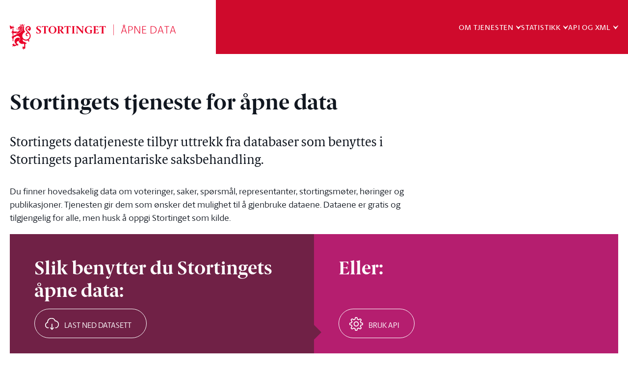

--- FILE ---
content_type: text/html; charset=utf-8
request_url: https://data.stortinget.no/
body_size: 9130
content:
<!DOCTYPE html>
<html lang="nb">
<head>
    <!-- Google Tag Manager -->
    <script>
    (function (w, d, s, l, i) {
            w[l] = w[l] || []; w[l].push({
                'gtm.start':
                    new Date().getTime(), event: 'gtm.js'
            }); var f = d.getElementsByTagName(s)[0],
                j = d.createElement(s), dl = l != 'dataLayer' ? '&l=' + l : ''; j.async = true; j.src =
                    'https://www.googletagmanager.com/gtm.js?id=' + i + dl; f.parentNode.insertBefore(j, f);
        })(window, document, 'script', 'dataLayer', 'GTM-PGSWWGT');</script>
    <!-- End Google Tag Manager -->
        <title>Forside | Stortinget | &#197;pne data </title>
    <meta charset="utf-8">
    <meta httpequiv="X-UA-Compatible" content="IE=edge">
    <meta name="viewport" content="width=device-width, initial-scale=1.0">
        <meta name="description" content="Stortingets datatjeneste tilbyr uttrekk fra databaser som benyttes i Stortingets parlamentariske saksbehandling. Dette kan for eksempel v&#230;re data om voteringer, saker, sp&#248;rsm&#229;l, representanter, stortingsm&#248;ter, h&#248;ringer og publikasjoner.">
    <meta name="author" content="">
    <link rel="apple-touch-icon" sizes="180x180" href="/public/favicons/apple-touch-icon.png">
    <link rel="icon" type="/image/png" href="/public/favicons/favicon-32x32.png" sizes="32x32">
    <link rel="icon" type="/image/png" href="/public/favicons/favicon-16x16.png" sizes="16x16">
    <link rel="manifest" href="/public/favicons/manifest.json">
    <link rel="mask-icon" href="/public/favicons/safari-pinned-tab.svg" color="#cf0a2c ">
    <meta name="apple-mobile-web-app-title" content="Stortinget">
    <meta name="application-name" content="Stortinget">
    <meta name="theme-color" content="#ffffff ">
    <!-- Styles -->
    <link rel="stylesheet" href="https://cdnjs.cloudflare.com/ajax/libs/highlight.js/9.9.0/styles/hybrid.min.css">
    <link rel="stylesheet" type="text/css" href="/public/css/app-data-stortinget.min.css" media="screen, projection, handheld">
    <link rel="stylesheet" type="text/css" href="/public/css/print.css" media="print">
    <script src="/public/js/vendor/modernizr-2.6.2.min.js"></script>
    <script src="https://cdnjs.cloudflare.com/polyfill/v3/polyfill.min.js?version=4.8.0"></script>
    <link href="/Frontend/React/client.cf1d56cf.css" rel="stylesheet" type="text/css" />
    <style>
        .main-container {
            padding-top: 0 !important;
        }

        .site-header-react {
            margin-bottom: 20px;

        }
    </style>
</head>
<body>
    <!-- Google Tag Manager (noscript) -->
    <noscript>
        <iframe src="https://www.googletagmanager.com/ns.html?id=GTM-PGSWWGT"
                height="0" width="0" style="display:none;visibility:hidden"></iframe>
    </noscript>
    <!-- End Google Tag Manager (noscript) -->
    <div id="app">
        <div class="main-container">
            <h1 class="visuallyhidden">Stortinget.no</h1>
            
            




<div id="react_0HNIQ29UCMJKQ"><header class="site-header-react" data-reactroot=""><div class="site-header-react-desktop"><a href="#main-content" class="skip-link-react">Til hovedinnhold</a><div class="layout-row layout-row--padding-horizontal-normal"><div class="site-header-react-desktop__wrapper"><div class="logo-wrapper-react" style="margin-right:0;padding-right:0"><a href="/" class="logo-link-react"><img src="/Frontend/React/assets/c11c684f4c0457b6fd2c.svg" alt="Til forsiden"/></a></div><div class="site-header-react-desktop__wrapper__nav-wrapper"><nav aria-label="Hovednavigasjon"><ul><li><button class="site-header-section-title" aria-expanded="false" aria-pressed="false">Om tjenesten</button></li><div class="top-menu-section-content"><div class="layout-row layout-row--padding-horizontal-normal"><div class="section-link"><a href="/om-datatjenesten/" class="link-react link-dark">Om tjenesten</a></div><div class="top-menu-section-content-columns"><ul class="top-menu-section-content-columns__lists"><li><a href="/om-datatjenesten/bruksvilkar/" class="link-react link-dark">Bruksvilkår</a></li><li><a href="/om-datatjenesten/personvern/" class="link-react link-dark">Personvern</a></li></ul><ul class="top-menu-section-content-columns__lists"><li><a href="/nyhetsoversikt/" class="link-react link-dark">Nyhetsoversikt</a></li></ul></div><div class="top-menu-section-content__button"><button class="icon-button-react icon-button-icon-close">Lukk</button></div></div></div><li><button class="site-header-section-title" aria-expanded="false" aria-pressed="false">Statistikk</button></li><div class="top-menu-section-content"><div class="layout-row layout-row--padding-horizontal-normal"><div class="section-link"><a href="/statistikk/" class="link-react link-dark">Statistikk</a></div><div class="top-menu-section-content-columns"><ul class="top-menu-section-content-columns__lists"><li><a href="/statistikk/last-ned-datasett/" class="link-react link-dark">Nedlastningstjenester</a></li><li><a href="/statistikk/last-ned-datasett/last-ned-publikasjoner/" class="link-react link-dark">Last ned publikasjoner</a></li><li><a href="/statistikk/last-ned-datasett/last-ned-representantfordelingen/" class="link-react link-dark">Last ned representantfordelingen</a></li><li><a href="/statistikk/last-ned-datasett/taletid-nedlasting/" class="link-react link-dark">Taletid for sesjon</a></li></ul><ul class="top-menu-section-content-columns__lists"><li><a href="/statistikk/representantfordeling2/" class="link-react link-dark">Representantfordeling</a></li><li><a href="/statistikk/sporsmalsstatistikk/" class="link-react link-dark">Spørsmålsstatistikk</a></li><li><a href="/statistikk/taletidsstatistikk/" class="link-react link-dark">Taletidsstatistikk</a></li><li><a href="/statistikk/votering/" class="link-react link-dark">Voteringsresultat per sak</a></li><li><a href="/statistikk/saksfordeling/" class="link-react link-dark">Saksfordeling</a></li></ul></div><div class="top-menu-section-content__button"><button class="icon-button-react icon-button-icon-close">Lukk</button></div></div></div><li><button class="site-header-section-title" aria-expanded="false" aria-pressed="false">API og XML</button></li><div class="top-menu-section-content"><div class="layout-row layout-row--padding-horizontal-normal"><div class="section-link"><a href="/dokumentasjon-og-hjelp/" class="link-react link-dark">API og XML</a></div><div class="top-menu-section-content-columns"><ul class="top-menu-section-content-columns__lists"><li><a href="/dokumentasjon-og-hjelp/viktige-termer/" class="link-react link-dark">Viktige termer</a></li><li><a href="/dokumentasjon-og-hjelp/teknisk-dokumentasjon/" class="link-react link-dark">Teknisk dokumentasjon</a></li><li><a href="/dokumentasjon-og-hjelp/stortingsperioder/" class="link-react link-dark">Stortingsperioder</a></li><li><a href="/dokumentasjon-og-hjelp/sesjoner/" class="link-react link-dark">Sesjoner</a></li><li><a href="/dokumentasjon-og-hjelp/valgdistrikter/" class="link-react link-dark">Valgdistrikter</a></li><li><a href="/dokumentasjon-og-hjelp/emner/" class="link-react link-dark">Emner</a></li><li><a href="/dokumentasjon-og-hjelp/partier/" class="link-react link-dark">Partier</a></li><li><a href="/dokumentasjon-og-hjelp/alle-partier/" class="link-react link-dark">Alle partier</a></li><li><a href="/dokumentasjon-og-hjelp/komiteer/" class="link-react link-dark">Komiteer</a></li><li><a href="/dokumentasjon-og-hjelp/alle-komiteer/" class="link-react link-dark">Alle komiteer</a></li><li><a href="/dokumentasjon-og-hjelp/komitereiser/" class="link-react link-dark">Komitéreiser</a></li><li><a href="/dokumentasjon-og-hjelp/delegasjoner/" class="link-react link-dark">Delegasjoner</a></li><li><a href="/dokumentasjon-og-hjelp/delegasjonsreiser/" class="link-react link-dark">Delegasjonsreiser</a></li></ul><ul class="top-menu-section-content-columns__lists"><li><a href="/dokumentasjon-og-hjelp/representanter/" class="link-react link-dark">Representanter</a></li><li><a href="/dokumentasjon-og-hjelp/dagens-representanter/" class="link-react link-dark">Dagens representanter</a></li><li><a href="/dokumentasjon-og-hjelp/person/" class="link-react link-dark">Person</a></li><li><a href="/dokumentasjon-og-hjelp/personbilde/" class="link-react link-dark">Personbilde</a></li><li><a href="/dokumentasjon-og-hjelp/kodet-personbiografi/" class="link-react link-dark">Kodet personbiografi</a></li><li><a href="/dokumentasjon-og-hjelp/representanttaleaktivitet/" class="link-react link-dark">Taletid per taler</a></li><li><a href="/dokumentasjon-og-hjelp/presidentskapet/" class="link-react link-dark">Presidentskapet</a></li><li><a href="/dokumentasjon-og-hjelp/regjering/" class="link-react link-dark">Regjering</a></li></ul><ul class="top-menu-section-content-columns__lists"><li><a href="/dokumentasjon-og-hjelp/sporsmal/" class="link-react link-dark">Spørsmål</a></li><li><a href="/dokumentasjon-og-hjelp/enkeltsporsmal/" class="link-react link-dark">Enkeltspørsmål</a></li><li><a href="/dokumentasjon-og-hjelp/saksganger/" class="link-react link-dark">Saksganger</a></li><li><a href="/dokumentasjon-og-hjelp/ventedesaker/" class="link-react link-dark">Ventede saker</a></li><li><a href="/dokumentasjon-og-hjelp/saker/" class="link-react link-dark">Saker</a></li><li><a href="/dokumentasjon-og-hjelp/sak/" class="link-react link-dark">Sak</a></li><li><a href="/dokumentasjon-og-hjelp/voteringer/" class="link-react link-dark">Voteringer</a></li><li><a href="/dokumentasjon-og-hjelp/voteringsforslag/" class="link-react link-dark">Voteringsforslag</a></li><li><a href="/dokumentasjon-og-hjelp/voteringsvedtak/" class="link-react link-dark">Voteringsvedtak</a></li><li><a href="/dokumentasjon-og-hjelp/voteringsresultat/" class="link-react link-dark">Voteringsresultat</a></li><li><a href="/dokumentasjon-og-hjelp/kommentar-til-datagrunnlaget-for-voteringer/" class="link-react link-dark">Kommentar til datagrunnlaget for voteringer</a></li><li><a href="/dokumentasjon-og-hjelp/vedtak/" class="link-react link-dark">Vedtak</a></li></ul><ul class="top-menu-section-content-columns__lists"><li><a href="/dokumentasjon-og-hjelp/moter/" class="link-react link-dark">Møter</a></li><li><a href="/dokumentasjon-og-hjelp/dagsorden/" class="link-react link-dark">Dagsorden</a></li><li><a href="/dokumentasjon-og-hjelp/sporretime/" class="link-react link-dark">Spørretime</a></li><li><a href="/dokumentasjon-og-hjelp/talerliste/" class="link-react link-dark">Talerliste</a></li><li><a href="/dokumentasjon-og-hjelp/horinger/" class="link-react link-dark">Høringer</a></li><li><a href="/dokumentasjon-og-hjelp/horingsinnspill/" class="link-react link-dark">Høringsinnspill</a></li><li><a href="/dokumentasjon-og-hjelp/horingsprogram/" class="link-react link-dark">Høringsprogram</a></li><li><a href="/dokumentasjon-og-hjelp/publikasjoner/" class="link-react link-dark">Publikasjoner</a></li><li><a href="/dokumentasjon-og-hjelp/publikasjon/" class="link-react link-dark">Publikasjon</a></li><li><a href="/dokumentasjon-og-hjelp/publikasjonsfigur/" class="link-react link-dark">Publikasjonsfigur</a></li></ul></div><div class="top-menu-section-content__button"><button class="icon-button-react icon-button-icon-close">Lukk</button></div></div></div></ul></nav></div></div></div><div class=""></div></div><div class="site-header-react-mobile"><a href="#main-content" class="skip-link-react">Til hovedinnhold</a><div class="layout-row layout-row--padding-horizontal-normal"><div class="site-header-react-mobile__wrapper"><div class="logo-wrapper-react-mobile" style="margin-right:0;padding-right:0"><a href="/" class="logo-link-react-mobile"><img src="/Frontend/React/assets/c11c684f4c0457b6fd2c.svg" alt="Til forsiden"/></a></div><div class="nav-toggle-wrapper-mobile"><div class="site-header-mobile-toggler-react" aria-expanded="false" aria-pressed="false" role="button"><button>Meny</button></div></div></div></div><div class="overlay-react"></div></div></header></div>

<!-- <br /> -->



<!--<header class="apenData-header header" role="banner" data-header="true">
    <div class="header-bg">
        <div class="bg-red"></div>
    </div>
    <a href="#main-content" class="skip-link">Til hovedinnhold</a>
    <div class="header-curtain" data-nav-primary-curtain="true"></div>
    <div class="header-container">
        <div class="row">
            <div class="large-12 columns small-collapse">
                <div class="border">
                    
                    
                    <div class="header-actions">
                        <a href="/" class="logo"><img src="~/public/gfx/logo.svg" alt="Til forsiden"></a>
                                <div class="apne-data">&#197;PNE DATA</div>

                        <button type="button" class="nav-primary-toggle" data-toggle-nav-primary="true">
                            <span class="nav-primary-toggle-open">Meny</span><span class="nav-primary-toggle-close">Lukk</span>
                        </button>
                    </div>

                    
                    <div class="header-bar" data-header-bar="true">
                        <nav class="apenData-nav-primary nav-primary" role="navigation" data-nav-primary="" aria-label="Hovednavigasjon">
                            <ul class="level-1">
                                <li class="language-selector-mobile">

                                </li>
                                            <li>
                                                <a href="#" class="topMenuItem" aria-controls="sub-menu1" aria-expanded="false">Om tjenesten</a>
                                                <div class="col-container" id="sub-menu1">
                                                        <div class="section-link">
            <a href="/om-datatjenesten/">
Om tjenesten
            </a>

    </div>
    <div class="col">
        <ul class="level-2">
                    <li>
                        <a href="/om-datatjenesten/bruksvilkar/">Bruksvilk&#229;r</a>
                    </li>
                    <li>
                        <a href="/om-datatjenesten/personvern/">Personvern og informasjonskapsler</a>
                    </li>
        </ul>
    </div>
    <div class="col">
        <ul class="level-2">
                    <li>
                        <a href="/nyhetsoversikt/">Nyhetsoversikt</a>
                    </li>
        </ul>
    </div>

                                                    <div class="close-wrapper">
                                                        <button type="button" class="close-menu close-button">Lukk</button>
                                                    </div>
                                                </div>
                                            </li>
                                            <li>
                                                <a href="#" class="topMenuItem" aria-controls="sub-menu2" aria-expanded="false">Statistikk</a>
                                                <div class="col-container" id="sub-menu2">
                                                        <div class="section-link">
            <a href="/statistikk/">
Statistikk
            </a>

    </div>
    <div class="col">
        <ul class="level-2">
                    <li>
                        <a href="/statistikk/last-ned-datasett/">Last ned datasett</a>
                    </li>
                    <li>
                        <a href="/statistikk/last-ned-datasett/last-ned-publikasjoner/">Last ned publikasjoner</a>
                    </li>
                    <li>
                        <a href="/statistikk/last-ned-datasett/last-ned-representantfordelingen/">Last ned representantfordelingen</a>
                    </li>
                    <li>
                        <a href="/statistikk/last-ned-datasett/taletid-nedlasting/">Taletid for sesjon</a>
                    </li>
        </ul>
    </div>
    <div class="col">
        <ul class="level-2">
                    <li>
                        <a href="/statistikk/representantfordeling2/">Representantfordeling</a>
                    </li>
                    <li>
                        <a href="/statistikk/sporsmalsstatistikk/">Sp&#248;rsm&#229;lsstatistikk</a>
                    </li>
                    <li>
                        <a href="/statistikk/taletidsstatistikk/">Taletidsstatistikk</a>
                    </li>
                    <li>
                        <a href="/statistikk/votering/">Voteringsresultat per sak</a>
                    </li>
                    <li>
                        <a href="/statistikk/saksfordeling/">Saksfordeling</a>
                    </li>
        </ul>
    </div>

                                                    <div class="close-wrapper">
                                                        <button type="button" class="close-menu close-button">Lukk</button>
                                                    </div>
                                                </div>
                                            </li>
                                            <li>
                                                <a href="#" class="topMenuItem" aria-controls="sub-menu3" aria-expanded="false">API og XML</a>
                                                <div class="col-container" id="sub-menu3">
                                                        <div class="section-link">
            <a href="/dokumentasjon-og-hjelp/">
API og XML
            </a>

    </div>
    <div class="col">
        <ul class="level-2">
                    <li>
                        <a href="/dokumentasjon-og-hjelp/viktige-termer/">Viktige termer</a>
                    </li>
                    <li>
                        <a href="/dokumentasjon-og-hjelp/teknisk-dokumentasjon/">Teknisk dokumentasjon for dataeksport</a>
                    </li>
                    <li>
                        <a href="/dokumentasjon-og-hjelp/stortingsperioder/">Stortingsperioder</a>
                    </li>
                    <li>
                        <a href="/dokumentasjon-og-hjelp/sesjoner/">Sesjoner</a>
                    </li>
                    <li>
                        <a href="/dokumentasjon-og-hjelp/valgdistrikter/">Valgdistrikter</a>
                    </li>
                    <li>
                        <a href="/dokumentasjon-og-hjelp/emner/">Emner</a>
                    </li>
                    <li>
                        <a href="/dokumentasjon-og-hjelp/partier/">Partier</a>
                    </li>
                    <li>
                        <a href="/dokumentasjon-og-hjelp/alle-partier/">Alle partier</a>
                    </li>
                    <li>
                        <a href="/dokumentasjon-og-hjelp/komiteer/">Komiteer</a>
                    </li>
                    <li>
                        <a href="/dokumentasjon-og-hjelp/alle-komiteer/">Alle komiteer</a>
                    </li>
                    <li>
                        <a href="/dokumentasjon-og-hjelp/komitereiser/">Komit&#233;reiser</a>
                    </li>
                    <li>
                        <a href="/dokumentasjon-og-hjelp/delegasjoner/">Delegasjoner</a>
                    </li>
                    <li>
                        <a href="/dokumentasjon-og-hjelp/delegasjonsreiser/">Delegasjonsreiser</a>
                    </li>
        </ul>
    </div>
    <div class="col">
        <ul class="level-2">
                    <li>
                        <a href="/dokumentasjon-og-hjelp/representanter/">Representanter</a>
                    </li>
                    <li>
                        <a href="/dokumentasjon-og-hjelp/dagens-representanter/">Dagens representanter</a>
                    </li>
                    <li>
                        <a href="/dokumentasjon-og-hjelp/person/">Person</a>
                    </li>
                    <li>
                        <a href="/dokumentasjon-og-hjelp/personbilde/">Personbilde</a>
                    </li>
                    <li>
                        <a href="/dokumentasjon-og-hjelp/kodet-personbiografi/">Kodet personbiografi</a>
                    </li>
                    <li>
                        <a href="/dokumentasjon-og-hjelp/representanttaleaktivitet/">Taletid i stortingsm&#248;tene</a>
                    </li>
                    <li>
                        <a href="/dokumentasjon-og-hjelp/presidentskapet/">Presidentskapet</a>
                    </li>
                    <li>
                        <a href="/dokumentasjon-og-hjelp/regjering/">Regjering</a>
                    </li>
        </ul>
    </div>
    <div class="col">
        <ul class="level-2">
                    <li>
                        <a href="/dokumentasjon-og-hjelp/sporsmal/">Sp&#248;rsm&#229;l</a>
                    </li>
                    <li>
                        <a href="/dokumentasjon-og-hjelp/enkeltsporsmal/">Enkeltsp&#248;rsm&#229;l</a>
                    </li>
                    <li>
                        <a href="/dokumentasjon-og-hjelp/saksganger/">Saksganger</a>
                    </li>
                    <li>
                        <a href="/dokumentasjon-og-hjelp/ventedesaker/">Ventede saker</a>
                    </li>
                    <li>
                        <a href="/dokumentasjon-og-hjelp/saker/">Saker</a>
                    </li>
                    <li>
                        <a href="/dokumentasjon-og-hjelp/sak/">Sak</a>
                    </li>
                    <li>
                        <a href="/dokumentasjon-og-hjelp/voteringer/">Voteringer</a>
                    </li>
                    <li>
                        <a href="/dokumentasjon-og-hjelp/voteringsforslag/">Voteringsforslag</a>
                    </li>
                    <li>
                        <a href="/dokumentasjon-og-hjelp/voteringsvedtak/">Voteringsvedtak</a>
                    </li>
                    <li>
                        <a href="/dokumentasjon-og-hjelp/voteringsresultat/">Voteringsresultat</a>
                    </li>
                    <li>
                        <a href="/dokumentasjon-og-hjelp/kommentar-til-datagrunnlaget-for-voteringer/">Kommentar til datagrunnlaget for voteringer</a>
                    </li>
                    <li>
                        <a href="/dokumentasjon-og-hjelp/vedtak/">Vedtak</a>
                    </li>
        </ul>
    </div>
    <div class="col">
        <ul class="level-2">
                    <li>
                        <a href="/dokumentasjon-og-hjelp/moter/">M&#248;ter</a>
                    </li>
                    <li>
                        <a href="/dokumentasjon-og-hjelp/dagsorden/">Dagsorden</a>
                    </li>
                    <li>
                        <a href="/dokumentasjon-og-hjelp/sporretime/">Sp&#248;rretime</a>
                    </li>
                    <li>
                        <a href="/dokumentasjon-og-hjelp/talerliste/">Talerliste</a>
                    </li>
                    <li>
                        <a href="/dokumentasjon-og-hjelp/horinger/">H&#248;ringer</a>
                    </li>
                    <li>
                        <a href="/dokumentasjon-og-hjelp/horingsinnspill/">H&#248;ringsinnspill</a>
                    </li>
                    <li>
                        <a href="/dokumentasjon-og-hjelp/horingsprogram/">H&#248;ringsprogram</a>
                    </li>
                    <li>
                        <a href="/dokumentasjon-og-hjelp/publikasjoner/">Publikasjoner</a>
                    </li>
                    <li>
                        <a href="/dokumentasjon-og-hjelp/publikasjon/">Publikasjon</a>
                    </li>
                    <li>
                        <a href="/dokumentasjon-og-hjelp/publikasjonsfigur/">Publikasjonsfigur</a>
                    </li>
        </ul>
    </div>

                                                    <div class="close-wrapper">
                                                        <button type="button" class="close-menu close-button">Lukk</button>
                                                    </div>
                                                </div>
                                            </li>

                            </ul>
                        </nav>



                    </div>
                </div>
            </div>
        </div>
    </div>
</header>-->

            <div class="row">
    <div class="large-12 columns">
        <div class="action-bar">
            <nav class="breadcrumb" role="navigation">
                <h2 id="breadcrumbslabel" class="breadcrumb-label visuallyhidden">Du er her:</h2>
                <ul class="no-bullet" aria-labelledby="breadcrumbslabel">
                    <li class="sectional breadcrumb-label"></li>
                </ul>
            </nav>
        </div>
    </div>
</div>

            <main id="main-content" class="content-container" role="main" tabindex="-1">
                
<div class="apenData-container apenData-frontpage">
<div class="row">
    <div class="large-8 columns">
        <h1>Stortingets tjeneste for &#229;pne data</h1>


        <div class="page-ingress"><p>Stortingets datatjeneste tilbyr uttrekk fra databaser som benyttes i Stortingets parlamentariske saksbehandling.&nbsp;</p></div>

            <p>
        <p>Du finner hovedsakelig data om voteringer, saker, sp&oslash;rsm&aring;l, representanter, stortingsm&oslash;ter, h&oslash;ringer og publikasjoner. Tjenesten gir dem som &oslash;nsker det mulighet til &aring; gjenbruke dataene. Dataene er gratis og tilgjengelig for alle, men husk &aring; oppgi Stortinget som kilde.&nbsp;</p>
    </p>

    </div>
</div>


    <div class="row large-bottom-margin">
        <div class="large-12 columns">
            <div class="medium-6 columns step-container darkened">
                <h2 class="" >
                    Slik benytter du Stortingets &#229;pne data:
                </h2>
                            <a class="link-icon apenData-icon-download" href="/statistikk/last-ned-datasett/" tooltiop="Last ned datasett"><span>Last ned datasett</span></a>

            </div>
            <div class="medium-6 columns step-container">
                <h2 class="" >
                    Eller:
                </h2>
                <ol>
                    <li>
                                    <a class="link-icon apenData-icon-api" href="/dokumentasjon-og-hjelp/" tooltiop="Bruk API"><span>Bruk Api</span></a>

                    </li>
                </ol>
                            <a class="" href="/om-datatjenesten/bruksvilkar/" tooltiop="/link/78b57580fa6e46fe8b0686964665c799.aspx"><span>Bruksvilk&#229;r</span></a>

            </div>
        </div>
    </div>


    


<div class="row">
    <div class="large-12 columns">
        <h2 class="center" >
            Utvalgte datasett
        </h2>
        

<!-- The "inner foor" of this, could be placed in Block\DataSet\index.cshtml, a "global" view for a DataSetPage as a Block, always printing out <a><p>... By using PropFor(dataSet, DisplayType.Block)... -->

<ul class="flex-container">
                <li class="flex-item-25 dataset">
                    <a href="/dokumentasjon-og-hjelp/saker/">Saker</a>
                    <p>
                        Liste over alle saker fordelt på sesjoner.
                    </p>
                </li>
                <li class="flex-item-25 dataset">
                    <a href="/dokumentasjon-og-hjelp/sporsmal/">Sp&#248;rsm&#229;l</a>
                    <p>
                        <p>Oversikt over alle sp&oslash;rsm&aring;l som er tilknyttet en spesifisert sesjon.</p>
                    </p>
                </li>
                <li class="flex-item-25 dataset">
                    <a href="/dokumentasjon-og-hjelp/dagens-representanter/">Dagens representanter</a>
                    <p>
                        <p><span>Oversikt over alle dagens møtende representanter.</span></p>
                    </p>
                </li>
                <li class="flex-item-25 dataset">
                    <a href="/dokumentasjon-og-hjelp/moter/">M&#248;ter</a>
                    <p>
                        <span>Oversikt over alle møter for en spesifisert sesjon.</span>
                    </p>
                </li>
                <li class="flex-item-25 dataset">
                    <a href="/dokumentasjon-og-hjelp/voteringer/">Voteringer</a>
                    <p>
                        <p>Oversikt over alle voteringer for en spesifisert sak.&nbsp;</p>
                    </p>
                </li>
                <li class="flex-item-25 dataset">
                    <a href="/dokumentasjon-og-hjelp/horinger/">H&#248;ringer</a>
                    <p>
                        <span>Oversikt over alle høringer for en spesifisert sesjon.</span>
                    </p>
                </li>
                <li class="flex-item-25 dataset">
                    <a href="/dokumentasjon-og-hjelp/publikasjoner/">Publikasjoner</a>
                    <p>
                        <span>Oversikt over alle publikasjoner av en spesifisert type i en spesifisert sesjon.</span>
                    </p>
                </li>
                <li class="flex-item-25 dataset">
                    <a href="/dokumentasjon-og-hjelp/partier/">Partier</a>
                    <p>
                        <span>Oversikt over alle partier som er representert på Stortinget i en spesifisert sesjon.</span>
                    </p>
                </li>

</ul>
    </div>
</div>


<div class="row">
    <div class="large-12 columns align-center">
                    <a class="full-width-button" href="/statistikk/" tooltiop="Statistikktjenester"><span>Statistikktjenester</span></a>

    </div>
</div>

    


<div class="row">
    <div class="large-12 columns">
        <h2 class="center" >
                Siste nyheter
            </h2>
        


<ul class="flex-container">
            <li class="flex-item-25 news">
                <span class="date">22.09.2025 10:54</span>
                <h2><a href="/nyhetsoversikt/begrensning-pa-api-kall/">Begrensning p&#229; API-kall</a></h2>
            </li>
            <li class="flex-item-25 news">
                <span class="date">02.05.2025 07:30</span>
                <h2><a href="/nyhetsoversikt/statistikktjenester-flyttet/">Statistikktjenester flyttet</a></h2>
            </li>
            <li class="flex-item-25 news">
                <span class="date">24.10.2024 14:48</span>
                <h2><a href="/nyhetsoversikt/endring-i-id-er/">Endring i ID-er for sp&#248;rsm&#229;l</a></h2>
            </li>
            <li class="flex-item-25 news">
                <span class="date">21.09.2023 22:00</span>
                <h2><a href="/nyhetsoversikt/apne-data-utilgjengelig-22.-september/">&#197;pne data utilgjengelig 22. september</a></h2>
            </li>

</ul>

    </div>
</div>


<div class="row">
    <div class="large-12 columns align-center">
                    <a class="full-width-button" href="/nyhetsoversikt/" tooltiop="Alle nyheter"><span>Alle nyheter</span></a>

    </div>
</div>



</div>
            </main>
            


<div id="react_0HNIQ29UCMJKR"><footer class="site-footer-react" role="contentinfo" data-reactroot=""><h2 class="hidden-header">Om Stortinget</h2><div class="site-footer-content"><div class="logo-wrapper-react" style="margin-right:0;padding-right:0"><a href="/" class="logo-link-react"><img src="/Frontend/React/assets/0e70ce34e695dd98535b.svg" alt="Til forsiden"/></a><div class="website-sub-title-react">ÅPNE DATA</div></div><div class="footer-info-text"><p>Stortingets nettvakt</p>
<p>Tlf: +47 23 31 33 33<br /><a href="mailto:web@stortinget.no">web@stortinget.no</a><br /><br /></p>
<p>Nettredakt&oslash;r: Thomas Lyseggen<br />Ansvarlig redakt&oslash;r: Terje Ruud-R&oslash;hne</p></div><div class="footer-links-react">Om nettstedet<ul><li><a href="/om-datatjenesten/">Om tjenesten</a></li><li><a href="/om-datatjenesten/bruksvilkar/">Bruksvilkår</a></li><li><a href="https://uustatus.no/nb/erklaringer/publisert/9b95b0e6-9e93-4d71-86bd-4566413e2279">Tilgjengelighetserklæring</a></li><li><a href="/om-datatjenesten/personvern/">Personvern og informasjonskapsler</a></li><li><a href="https://www.stortinget.no/">www.stortinget.no</a></li></ul></div></div></footer></div>
        </div>
    </div>
    
    <script src="https://ajax.googleapis.com/ajax/libs/jquery/1.11.2/jquery.min.js"></script>
    <script src="/public/js/vendor/enquire.min.js"></script>
    <script>var jspath = '/public/js/src';</script>
    <script src="https://cdnjs.cloudflare.com/ajax/libs/highlight.js/9.9.0/highlight.min.js"></script>
    <script src="/public/js/src/app.min.js"></script>
    <script src="/Frontend/React/vendor.9b7b1973.js"></script>
    <script src="/Frontend/React/runtime.5ddfb3d4.js"></script>
    <script src="/Frontend/React/client.cf1d56cf.js"></script>
    <script>ReactDOM.hydrate(React.createElement(Components.SiteHeader, {"displayLanguageSelectionOnMinimumAvailableLanguages":1,"mainContentUrlText":"Til hovedinnhold","webSiteSubTitle":"ÅPNE DATA","showWebSiteSubTitle":true,"navPrimaryToggleOpenText":"Meny","navPrimaryToggleCloseText":"Lukk","sectionsContainer":{"sections":[{"id":0,"isOpen":true,"title":"Om tjenesten","sectionLink":{"href":"/om-datatjenesten/","text":"Om tjenesten"},"columns":[{"links":[{"href":"/om-datatjenesten/bruksvilkar/","text":"Bruksvilkår"},{"href":"/om-datatjenesten/personvern/","text":"Personvern"}]},{"links":[{"href":"/nyhetsoversikt/","text":"Nyhetsoversikt"}]}]},{"id":0,"isOpen":true,"title":"Statistikk","sectionLink":{"href":"/statistikk/","text":"Statistikk"},"columns":[{"links":[{"href":"/statistikk/last-ned-datasett/","text":"Nedlastningstjenester"},{"href":"/statistikk/last-ned-datasett/last-ned-publikasjoner/","text":"Last ned publikasjoner"},{"href":"/statistikk/last-ned-datasett/last-ned-representantfordelingen/","text":"Last ned representantfordelingen"},{"href":"/statistikk/last-ned-datasett/taletid-nedlasting/","text":"Taletid for sesjon"}]},{"links":[{"href":"/statistikk/representantfordeling2/","text":"Representantfordeling"},{"href":"/statistikk/sporsmalsstatistikk/","text":"Spørsmålsstatistikk"},{"href":"/statistikk/taletidsstatistikk/","text":"Taletidsstatistikk"},{"href":"/statistikk/votering/","text":"Voteringsresultat per sak"},{"href":"/statistikk/saksfordeling/","text":"Saksfordeling"}]}]},{"id":0,"isOpen":true,"title":"API og XML","sectionLink":{"href":"/dokumentasjon-og-hjelp/","text":"API og XML"},"columns":[{"links":[{"href":"/dokumentasjon-og-hjelp/viktige-termer/","text":"Viktige termer"},{"href":"/dokumentasjon-og-hjelp/teknisk-dokumentasjon/","text":"Teknisk dokumentasjon"},{"href":"/dokumentasjon-og-hjelp/stortingsperioder/","text":"Stortingsperioder"},{"href":"/dokumentasjon-og-hjelp/sesjoner/","text":"Sesjoner"},{"href":"/dokumentasjon-og-hjelp/valgdistrikter/","text":"Valgdistrikter"},{"href":"/dokumentasjon-og-hjelp/emner/","text":"Emner"},{"href":"/dokumentasjon-og-hjelp/partier/","text":"Partier"},{"href":"/dokumentasjon-og-hjelp/alle-partier/","text":"Alle partier"},{"href":"/dokumentasjon-og-hjelp/komiteer/","text":"Komiteer"},{"href":"/dokumentasjon-og-hjelp/alle-komiteer/","text":"Alle komiteer"},{"href":"/dokumentasjon-og-hjelp/komitereiser/","text":"Komitéreiser"},{"href":"/dokumentasjon-og-hjelp/delegasjoner/","text":"Delegasjoner"},{"href":"/dokumentasjon-og-hjelp/delegasjonsreiser/","text":"Delegasjonsreiser"}]},{"links":[{"href":"/dokumentasjon-og-hjelp/representanter/","text":"Representanter"},{"href":"/dokumentasjon-og-hjelp/dagens-representanter/","text":"Dagens representanter"},{"href":"/dokumentasjon-og-hjelp/person/","text":"Person"},{"href":"/dokumentasjon-og-hjelp/personbilde/","text":"Personbilde"},{"href":"/dokumentasjon-og-hjelp/kodet-personbiografi/","text":"Kodet personbiografi"},{"href":"/dokumentasjon-og-hjelp/representanttaleaktivitet/","text":"Taletid per taler"},{"href":"/dokumentasjon-og-hjelp/presidentskapet/","text":"Presidentskapet"},{"href":"/dokumentasjon-og-hjelp/regjering/","text":"Regjering"}]},{"links":[{"href":"/dokumentasjon-og-hjelp/sporsmal/","text":"Spørsmål"},{"href":"/dokumentasjon-og-hjelp/enkeltsporsmal/","text":"Enkeltspørsmål"},{"href":"/dokumentasjon-og-hjelp/saksganger/","text":"Saksganger"},{"href":"/dokumentasjon-og-hjelp/ventedesaker/","text":"Ventede saker"},{"href":"/dokumentasjon-og-hjelp/saker/","text":"Saker"},{"href":"/dokumentasjon-og-hjelp/sak/","text":"Sak"},{"href":"/dokumentasjon-og-hjelp/voteringer/","text":"Voteringer"},{"href":"/dokumentasjon-og-hjelp/voteringsforslag/","text":"Voteringsforslag"},{"href":"/dokumentasjon-og-hjelp/voteringsvedtak/","text":"Voteringsvedtak"},{"href":"/dokumentasjon-og-hjelp/voteringsresultat/","text":"Voteringsresultat"},{"href":"/dokumentasjon-og-hjelp/kommentar-til-datagrunnlaget-for-voteringer/","text":"Kommentar til datagrunnlaget for voteringer"},{"href":"/dokumentasjon-og-hjelp/vedtak/","text":"Vedtak"}]},{"links":[{"href":"/dokumentasjon-og-hjelp/moter/","text":"Møter"},{"href":"/dokumentasjon-og-hjelp/dagsorden/","text":"Dagsorden"},{"href":"/dokumentasjon-og-hjelp/sporretime/","text":"Spørretime"},{"href":"/dokumentasjon-og-hjelp/talerliste/","text":"Talerliste"},{"href":"/dokumentasjon-og-hjelp/horinger/","text":"Høringer"},{"href":"/dokumentasjon-og-hjelp/horingsinnspill/","text":"Høringsinnspill"},{"href":"/dokumentasjon-og-hjelp/horingsprogram/","text":"Høringsprogram"},{"href":"/dokumentasjon-og-hjelp/publikasjoner/","text":"Publikasjoner"},{"href":"/dokumentasjon-og-hjelp/publikasjon/","text":"Publikasjon"},{"href":"/dokumentasjon-og-hjelp/publikasjonsfigur/","text":"Publikasjonsfigur"}]}]}]}}), document.getElementById("react_0HNIQ29UCMJKQ"));
ReactDOM.hydrate(React.createElement(Components.SiteFooter, {"hiddenAboutHeader":"Om Stortinget","logoLink":"/","logoAltText":"Til forsiden","webSiteSubTitle":"ÅPNE DATA","infoHtml":"\u003cp\u003eStortingets nettvakt\u003c/p\u003e\n\u003cp\u003eTlf: +47 23 31 33 33\u003cbr /\u003e\u003ca href=\u0022mailto:web@stortinget.no\u0022\u003eweb@stortinget.no\u003c/a\u003e\u003cbr /\u003e\u003cbr /\u003e\u003c/p\u003e\n\u003cp\u003eNettredakt\u0026oslash;r: Thomas Lyseggen\u003cbr /\u003eAnsvarlig redakt\u0026oslash;r: Terje Ruud-R\u0026oslash;hne\u003c/p\u003e","linksHeader":"Om nettstedet","links":[{"href":"/om-datatjenesten/","text":"Om tjenesten"},{"href":"/om-datatjenesten/bruksvilkar/","text":"Bruksvilkår"},{"href":"https://uustatus.no/nb/erklaringer/publisert/9b95b0e6-9e93-4d71-86bd-4566413e2279","text":"Tilgjengelighetserklæring"},{"href":"/om-datatjenesten/personvern/","text":"Personvern og informasjonskapsler"},{"href":"https://www.stortinget.no/","text":"www.stortinget.no"}]}), document.getElementById("react_0HNIQ29UCMJKR"));
</script>
</body>
</html>

--- FILE ---
content_type: text/css
request_url: https://data.stortinget.no/public/css/app-data-stortinget.min.css
body_size: 142446
content:
@charset "UTF-8"; /*! normalize.css v1.1.3 | MIT License | git.io/normalize */

b, em, i, small, strong {
    line-height: inherit
}

dl, hr, menu, ol, ul {
    margin: 1em 0
}

body, button[disabled], html input[disabled] {
    cursor: default
}

article, aside, details, figcaption, figure, footer, header, hgroup, main, nav, section, summary {
    display: block
}

audio, canvas, video {
    display: inline-block
}

    audio:not([controls]) {
        display: none;
        height: 0
    }

[hidden] {
    display: none
}

.ir:before, hr {
    display: block
}

html {
    -ms-text-size-adjust: 100%;
    -webkit-text-size-adjust: 100%;
    line-height: 1.4
}

button, html, input, select, textarea {
    font-family: sans-serif;
    color: #222
}

a:focus {
    outline: #000 solid 1px
}

a:active, a:hover {
    outline: 0
}

abbr[title] {
    border-bottom: 1px dotted
}

b, strong {
    font-weight: 700
}

dfn {
    font-style: italic
}

hr {
    box-sizing: content-box;
    height: 1px;
    border: 0;
    padding: 0
}

mark {
    background: #ff0;
    color: #000
}

code, kbd, pre, samp {
    font-family: monospace,serif;
    font-size: 1em
}

pre {
    white-space: pre;
    white-space: pre-wrap;
    word-wrap: break-word
}

q {
    quotes: none
}

    q:after, q:before {
        content: '';
        content: none
    }

sub, sup {
    font-size: 75%;
    line-height: 0;
    position: relative;
    vertical-align: baseline
}

sup {
    top: -.5em
}

sub {
    bottom: -.25em
}

menu, ol, ul {
    padding: 0 0 0 40px
}

nav ol, nav ul {
    list-style: none
}

svg:not(:root) {
    overflow: hidden
}

figure, form {
    margin: 0
}

legend {
    border: 0;
    padding: 0;
    white-space: normal
}

button, input, select, textarea {
    font-size: 100%;
    margin: 0;
    vertical-align: baseline
}

button, input {
    line-height: normal
}

button, select {
    text-transform: none
}

button, html input[type=button], input[type=reset], input[type=submit] {
    -webkit-appearance: button;
    cursor: pointer
}

input[type=checkbox], input[type=radio] {
    box-sizing: border-box;
    padding: 0
}

input[type=search] {
    -webkit-appearance: textfield;
    box-sizing: content-box
}

    input[type=search]::-webkit-search-cancel-button, input[type=search]::-webkit-search-decoration {
        -webkit-appearance: none
    }

button::-moz-focus-inner, input::-moz-focus-inner {
    border: 0;
    padding: 0
}

textarea {
    overflow: auto;
    vertical-align: top
}

table {
    border-collapse: collapse;
    border-spacing: 0
}
/*! HTML5 Boilerplate v4.3.0 | MIT License | http://h5bp.com/ */

::selection {
    background: #b3d4fc;
    text-shadow: none
}

audio, canvas, img, video {
    vertical-align: middle
}

fieldset {
    border: 0;
    margin: 0;
    padding: 0
}

.browsehappy {
    margin: 0;
    background: #fff;
    color: #000
}

.ir {
    background-color: transparent;
    border: 0;
    overflow: hidden
}

    .ir:before {
        content: "";
        width: 0;
        height: 150%
    }

.hidden {
    display: none !important;
    visibility: hidden
}

.accessibility-hidden, .form-area .hide-checkbox-input input[type=checkbox], .form-area .hide-radio-input input[type=radio], .form-area input[type=checkbox], .form-area input[type=checkbox][disabled], .visuallyhidden {
    border: 0;
    clip: rect(0 0 0 0);
    height: 1px;
    margin: -1px;
    overflow: hidden;
    padding: 0;
    position: absolute;
    width: 1px
}

    .focusable.accessibility-hidden:active, .focusable.accessibility-hidden:focus, .form-area .hide-radio-input input.focusable:active[type=radio], .form-area .hide-radio-input input.focusable:focus[type=radio], .form-area input.focusable:active[type=checkbox], .form-area input.focusable:focus[type=checkbox], .visuallyhidden.focusable:active, .visuallyhidden.focusable:focus {
        clip: auto;
        height: auto;
        margin: 0;
        overflow: visible;
        position: static;
        width: auto
    }

.invisible {
    visibility: hidden
}

@media print {
    blockquote, img, pre, tr {
        page-break-inside: avoid
    }

    * {
        background: 0 0 !important;
        color: #000 !important;
        box-shadow: none !important;
        text-shadow: none !important
    }

    a, a:visited {
        text-decoration: underline
    }

        a[href]:after {
            content: " (" attr(href) ")"
        }

    abbr[title]:after {
        content: " (" attr(title) ")"
    }

    .ir a:after, a[href^="javascript:"]:after, a[href^="#"]:after {
        content: ""
    }

    blockquote, pre {
        border: 1px solid #999
    }

    thead {
        display: table-header-group
    }

    img {
        max-width: 100% !important
    }

    @page {
        margin: .5cm
    }

    .h2, .h3, .video .socialheader, h2, h3, p {
        orphans: 3;
        widows: 3
    }

    .h2, .h3, .video .socialheader, h2, h3 {
        page-break-after: avoid
    }
}

.vevent abbr, a {
    text-decoration: none
}

@font-face {
    font-family: stortinget-symbols;
    src: url(../fonts/stortinget-symbols.eot);
    src: url(../fonts/stortinget-symbols.eot?#iefix) format("embedded-opentype"),url(../fonts/stortinget-symbols.ttf) format("truetype"),url(../fonts/stortinget-symbols.woff) format("woff"),url(../fonts/stortinget-symbols.svg#stortinget-symbols) format("svg");
    font-weight: 400;
    font-style: normal
}

@font-face {
    font-family: 'Berlingske Serif';
    src: url(../fonts/berlingske/BerlingskeSerif-Bd.eot);
    src: url(../fonts/berlingske/BerlingskeSerif-Bd.eot?#iefix) format("embedded-opentype"),url(../fonts/berlingske/BerlingskeSerif-Bd.woff2) format("woff2"),url(../fonts/berlingske/BerlingskeSerif-Bd.woff) format("woff");
    font-weight: 700;
    font-style: normal
}

@font-face {
    font-family: 'Berlingske Serif Text';
    src: url(../fonts/berlingske/BerlingskeSerifText-Rg.eot);
    src: url(../fonts/berlingske/BerlingskeSerifText-Rg.eot?#iefix) format("embedded-opentype"),url(../fonts/berlingske/BerlingskeSerifText-Rg.woff2) format("woff2"),url(../fonts/berlingske/BerlingskeSerifText-Rg.woff) format("woff");
    font-weight: 400;
    font-style: normal
}

@font-face {
    font-family: 'Berlingske Serif Text';
    src: url(../fonts/berlingske/BerlingskeSerifText-It.eot);
    src: url(../fonts/berlingske/BerlingskeSerifText-It.eot?#iefix) format("embedded-opentype"),url(../fonts/berlingske/BerlingskeSerifText-It.woff2) format("woff2"),url(../fonts/berlingske/BerlingskeSerifText-It.woff) format("woff");
    font-weight: 400;
    font-style: italic
}

@font-face {
    font-family: 'Berlingske Serif Text';
    src: url(../fonts/berlingske/BerlingskeSerifText-Bd.eot);
    src: url(../fonts/berlingske/BerlingskeSerifText-Bd.eot?#iefix) format("embedded-opentype"),url(../fonts/berlingske/BerlingskeSerifText-Bd.woff2) format("woff2"),url(../fonts/berlingske/BerlingskeSerifText-Bd.woff) format("woff");
    font-weight: 700;
    font-style: normal
}

@font-face {
    font-family: 'Berlingske Sans';
    src: url(../fonts/berlingske/BerlingskeSans-Rg.eot);
    src: url(../fonts/berlingske/BerlingskeSans-Rg.eot?#iefix) format("embedded-opentype"),url(../fonts/berlingske/BerlingskeSans-Rg.woff2) format("woff2"),url(../fonts/berlingske/BerlingskeSans-Rg.woff) format("woff");
    font-weight: 400;
    font-style: normal
}

@font-face {
    font-family: 'Berlingske Sans';
    src: url(../fonts/berlingske/BerlingskeSans-It.eot);
    src: url(../fonts/berlingske/BerlingskeSans-It.eot?#iefix) format("embedded-opentype"),url(../fonts/berlingske/BerlingskeSans-It.woff2) format("woff2"),url(../fonts/berlingske/BerlingskeSans-It.woff) format("woff");
    font-weight: 400;
    font-style: italic
}

@font-face {
    font-family: 'Berlingske Sans';
    src: url(../fonts/berlingske/BerlingskeSans-Md.eot);
    src: url(../fonts/berlingske/BerlingskeSans-Md.eot?#iefix) format("embedded-opentype"),url(../fonts/berlingske/BerlingskeSans-Md.woff2) format("woff2"),url(../fonts/berlingske/BerlingskeSans-Md.woff) format("woff");
    font-weight: 500;
    font-style: normal
}

@font-face {
    font-family: 'Berlingske Sans';
    src: url(../fonts/berlingske/BerlingskeSans-Bd.eot);
    src: url(../fonts/berlingske/BerlingskeSans-Bd.eot?#iefix) format("embedded-opentype"),url(../fonts/berlingske/BerlingskeSans-Bd.woff2) format("woff2"),url(../fonts/berlingske/BerlingskeSans-Bd.woff) format("woff");
    font-weight: 700;
    font-style: normal
}

@media only screen {
    .hide-for-large, .hide-for-large-only, .hide-for-large-up, .hide-for-medium, .hide-for-medium-only, .hide-for-medium-up, .hide-for-xlarge, .hide-for-xlarge-only, .hide-for-xlarge-up, .hide-for-xxlarge, .hide-for-xxlarge-only, .hide-for-xxlarge-up, .show-for-large-down, .show-for-medium-down, .show-for-small, .show-for-small-down, .show-for-small-only, .show-for-small-up, .show-for-xlarge-down, .show-for-xxlarge-down {
        display: inherit !important
    }

    .hide-for-large-down, .hide-for-medium-down, .hide-for-small, .hide-for-small-down, .hide-for-small-only, .hide-for-small-up, .hide-for-xlarge-down, .hide-for-xxlarge-down, .show-for-large, .show-for-large-only, .show-for-large-up, .show-for-medium, .show-for-medium-only, .show-for-medium-up, .show-for-xlarge, .show-for-xlarge-only, .show-for-xlarge-up, .show-for-xxlarge, .show-for-xxlarge-only, .show-for-xxlarge-up {
        display: none !important
    }

    .hidden-for-large, .hidden-for-large-only, .hidden-for-large-up, .hidden-for-medium, .hidden-for-medium-only, .hidden-for-medium-up, .hidden-for-xlarge, .hidden-for-xlarge-only, .hidden-for-xlarge-up, .hidden-for-xxlarge, .hidden-for-xxlarge-only, .hidden-for-xxlarge-up, .visible-for-large-down, .visible-for-medium-down, .visible-for-small, .visible-for-small-down, .visible-for-small-only, .visible-for-small-up, .visible-for-xlarge-down, .visible-for-xxlarge-down {
        position: static !important;
        height: auto;
        width: auto;
        overflow: visible;
        clip: auto
    }

    .hidden-for-large-down, .hidden-for-medium-down, .hidden-for-small, .hidden-for-small-down, .hidden-for-small-only, .hidden-for-small-up, .hidden-for-xlarge-down, .hidden-for-xxlarge-down, .visible-for-large, .visible-for-large-only, .visible-for-large-up, .visible-for-medium, .visible-for-medium-only, .visible-for-medium-up, .visible-for-xlarge, .visible-for-xlarge-only, .visible-for-xlarge-up, .visible-for-xxlarge, .visible-for-xxlarge-only, .visible-for-xxlarge-up {
        position: absolute !important;
        height: 1px;
        width: 1px;
        overflow: hidden;
        clip: rect(1px,1px,1px,1px)
    }

    table.hide-for-large, table.hide-for-large-only, table.hide-for-large-up, table.hide-for-medium, table.hide-for-medium-only, table.hide-for-medium-up, table.hide-for-xlarge, table.hide-for-xlarge-only, table.hide-for-xlarge-up, table.hide-for-xxlarge, table.hide-for-xxlarge-only, table.hide-for-xxlarge-up, table.show-for-large-down, table.show-for-medium-down, table.show-for-small, table.show-for-small-down, table.show-for-small-only, table.show-for-small-up, table.show-for-xlarge-down, table.show-for-xxlarge-down {
        display: table !important
    }

    thead.hide-for-large, thead.hide-for-large-only, thead.hide-for-large-up, thead.hide-for-medium, thead.hide-for-medium-only, thead.hide-for-medium-up, thead.hide-for-xlarge, thead.hide-for-xlarge-only, thead.hide-for-xlarge-up, thead.hide-for-xxlarge, thead.hide-for-xxlarge-only, thead.hide-for-xxlarge-up, thead.show-for-large-down, thead.show-for-medium-down, thead.show-for-small, thead.show-for-small-down, thead.show-for-small-only, thead.show-for-small-up, thead.show-for-xlarge-down, thead.show-for-xxlarge-down {
        display: table-header-group !important
    }

    tbody.hide-for-large, tbody.hide-for-large-only, tbody.hide-for-large-up, tbody.hide-for-medium, tbody.hide-for-medium-only, tbody.hide-for-medium-up, tbody.hide-for-xlarge, tbody.hide-for-xlarge-only, tbody.hide-for-xlarge-up, tbody.hide-for-xxlarge, tbody.hide-for-xxlarge-only, tbody.hide-for-xxlarge-up, tbody.show-for-large-down, tbody.show-for-medium-down, tbody.show-for-small, tbody.show-for-small-down, tbody.show-for-small-only, tbody.show-for-small-up, tbody.show-for-xlarge-down, tbody.show-for-xxlarge-down {
        display: table-row-group !important
    }

    tr.hide-for-large, tr.hide-for-large-only, tr.hide-for-large-up, tr.hide-for-medium, tr.hide-for-medium-only, tr.hide-for-medium-up, tr.hide-for-xlarge, tr.hide-for-xlarge-only, tr.hide-for-xlarge-up, tr.hide-for-xxlarge, tr.hide-for-xxlarge-only, tr.hide-for-xxlarge-up, tr.show-for-large-down, tr.show-for-medium-down, tr.show-for-small, tr.show-for-small-down, tr.show-for-small-only, tr.show-for-small-up, tr.show-for-xlarge-down, tr.show-for-xxlarge-down {
        display: table-row
    }

    td.hide-for-large, td.hide-for-large-only, td.hide-for-large-up, td.hide-for-medium, td.hide-for-medium-only, td.hide-for-medium-up, td.hide-for-xlarge, td.hide-for-xlarge-only, td.hide-for-xlarge-up, td.hide-for-xxlarge, td.hide-for-xxlarge-only, td.hide-for-xxlarge-up, td.show-for-large-down, td.show-for-medium-down, td.show-for-small, td.show-for-small-down, td.show-for-small-only, td.show-for-small-up, td.show-for-xlarge-down, td.show-for-xxlarge-down, th.hide-for-large, th.hide-for-large-only, th.hide-for-large-up, th.hide-for-medium, th.hide-for-medium-only, th.hide-for-medium-up, th.hide-for-xlarge, th.hide-for-xlarge-only, th.hide-for-xlarge-up, th.hide-for-xxlarge, th.hide-for-xxlarge-only, th.hide-for-xxlarge-up, th.show-for-large-down, th.show-for-medium-down, th.show-for-small, th.show-for-small-down, th.show-for-small-only, th.show-for-small-up, th.show-for-xlarge-down, th.show-for-xxlarge-down {
        display: table-cell !important
    }
}

@media only screen and (min-width:40.063em) {
    .hide-for-large, .hide-for-large-only, .hide-for-large-up, .hide-for-small, .hide-for-small-down, .hide-for-small-only, .hide-for-xlarge, .hide-for-xlarge-only, .hide-for-xlarge-up, .hide-for-xxlarge, .hide-for-xxlarge-only, .hide-for-xxlarge-up, .show-for-large-down, .show-for-medium, .show-for-medium-down, .show-for-medium-only, .show-for-medium-up, .show-for-small-up, .show-for-xlarge-down, .show-for-xxlarge-down {
        display: inherit !important
    }

    .hide-for-large-down, .hide-for-medium, .hide-for-medium-down, .hide-for-medium-only, .hide-for-medium-up, .hide-for-small-up, .hide-for-xlarge-down, .hide-for-xxlarge-down, .show-for-large, .show-for-large-only, .show-for-large-up, .show-for-small, .show-for-small-down, .show-for-small-only, .show-for-xlarge, .show-for-xlarge-only, .show-for-xlarge-up, .show-for-xxlarge, .show-for-xxlarge-only, .show-for-xxlarge-up {
        display: none !important
    }

    .hidden-for-large, .hidden-for-large-only, .hidden-for-large-up, .hidden-for-small, .hidden-for-small-down, .hidden-for-small-only, .hidden-for-xlarge, .hidden-for-xlarge-only, .hidden-for-xlarge-up, .hidden-for-xxlarge, .hidden-for-xxlarge-only, .hidden-for-xxlarge-up, .visible-for-large-down, .visible-for-medium, .visible-for-medium-down, .visible-for-medium-only, .visible-for-medium-up, .visible-for-small-up, .visible-for-xlarge-down, .visible-for-xxlarge-down {
        position: static !important;
        height: auto;
        width: auto;
        overflow: visible;
        clip: auto
    }

    .hidden-for-large-down, .hidden-for-medium, .hidden-for-medium-down, .hidden-for-medium-only, .hidden-for-medium-up, .hidden-for-small-up, .hidden-for-xlarge-down, .hidden-for-xxlarge-down, .visible-for-large, .visible-for-large-only, .visible-for-large-up, .visible-for-small, .visible-for-small-down, .visible-for-small-only, .visible-for-xlarge, .visible-for-xlarge-only, .visible-for-xlarge-up, .visible-for-xxlarge, .visible-for-xxlarge-only, .visible-for-xxlarge-up {
        position: absolute !important;
        height: 1px;
        width: 1px;
        overflow: hidden;
        clip: rect(1px,1px,1px,1px)
    }

    table.hide-for-large, table.hide-for-large-only, table.hide-for-large-up, table.hide-for-small, table.hide-for-small-down, table.hide-for-small-only, table.hide-for-xlarge, table.hide-for-xlarge-only, table.hide-for-xlarge-up, table.hide-for-xxlarge, table.hide-for-xxlarge-only, table.hide-for-xxlarge-up, table.show-for-large-down, table.show-for-medium, table.show-for-medium-down, table.show-for-medium-only, table.show-for-medium-up, table.show-for-small-up, table.show-for-xlarge-down, table.show-for-xxlarge-down {
        display: table !important
    }

    thead.hide-for-large, thead.hide-for-large-only, thead.hide-for-large-up, thead.hide-for-small, thead.hide-for-small-down, thead.hide-for-small-only, thead.hide-for-xlarge, thead.hide-for-xlarge-only, thead.hide-for-xlarge-up, thead.hide-for-xxlarge, thead.hide-for-xxlarge-only, thead.hide-for-xxlarge-up, thead.show-for-large-down, thead.show-for-medium, thead.show-for-medium-down, thead.show-for-medium-only, thead.show-for-medium-up, thead.show-for-small-up, thead.show-for-xlarge-down, thead.show-for-xxlarge-down {
        display: table-header-group !important
    }

    tbody.hide-for-large, tbody.hide-for-large-only, tbody.hide-for-large-up, tbody.hide-for-small, tbody.hide-for-small-down, tbody.hide-for-small-only, tbody.hide-for-xlarge, tbody.hide-for-xlarge-only, tbody.hide-for-xlarge-up, tbody.hide-for-xxlarge, tbody.hide-for-xxlarge-only, tbody.hide-for-xxlarge-up, tbody.show-for-large-down, tbody.show-for-medium, tbody.show-for-medium-down, tbody.show-for-medium-only, tbody.show-for-medium-up, tbody.show-for-small-up, tbody.show-for-xlarge-down, tbody.show-for-xxlarge-down {
        display: table-row-group !important
    }

    tr.hide-for-large, tr.hide-for-large-only, tr.hide-for-large-up, tr.hide-for-small, tr.hide-for-small-down, tr.hide-for-small-only, tr.hide-for-xlarge, tr.hide-for-xlarge-only, tr.hide-for-xlarge-up, tr.hide-for-xxlarge, tr.hide-for-xxlarge-only, tr.hide-for-xxlarge-up, tr.show-for-large-down, tr.show-for-medium, tr.show-for-medium-down, tr.show-for-medium-only, tr.show-for-medium-up, tr.show-for-small-up, tr.show-for-xlarge-down, tr.show-for-xxlarge-down {
        display: table-row
    }

    td.hide-for-large, td.hide-for-large-only, td.hide-for-large-up, td.hide-for-small, td.hide-for-small-down, td.hide-for-small-only, td.hide-for-xlarge, td.hide-for-xlarge-only, td.hide-for-xlarge-up, td.hide-for-xxlarge, td.hide-for-xxlarge-only, td.hide-for-xxlarge-up, td.show-for-large-down, td.show-for-medium, td.show-for-medium-down, td.show-for-medium-only, td.show-for-medium-up, td.show-for-small-up, td.show-for-xlarge-down, td.show-for-xxlarge-down, th.hide-for-large, th.hide-for-large-only, th.hide-for-large-up, th.hide-for-small, th.hide-for-small-down, th.hide-for-small-only, th.hide-for-xlarge, th.hide-for-xlarge-only, th.hide-for-xlarge-up, th.hide-for-xxlarge, th.hide-for-xxlarge-only, th.hide-for-xxlarge-up, th.show-for-large-down, th.show-for-medium, th.show-for-medium-down, th.show-for-medium-only, th.show-for-medium-up, th.show-for-small-up, th.show-for-xlarge-down, th.show-for-xxlarge-down {
        display: table-cell !important
    }
}

@media only screen and (min-width:64em) {
    .hide-for-medium, .hide-for-medium-down, .hide-for-medium-only, .hide-for-small, .hide-for-small-down, .hide-for-small-only, .hide-for-xlarge, .hide-for-xlarge-only, .hide-for-xlarge-up, .hide-for-xxlarge, .hide-for-xxlarge-only, .hide-for-xxlarge-up, .show-for-large, .show-for-large-down, .show-for-large-only, .show-for-large-up, .show-for-medium-up, .show-for-small-up, .show-for-xlarge-down, .show-for-xxlarge-down {
        display: inherit !important
    }

    .hide-for-large, .hide-for-large-down, .hide-for-large-only, .hide-for-large-up, .hide-for-medium-up, .hide-for-small-up, .hide-for-xlarge-down, .hide-for-xxlarge-down, .show-for-medium, .show-for-medium-down, .show-for-medium-only, .show-for-small, .show-for-small-down, .show-for-small-only, .show-for-xlarge, .show-for-xlarge-only, .show-for-xlarge-up, .show-for-xxlarge, .show-for-xxlarge-only, .show-for-xxlarge-up {
        display: none !important
    }

    .hidden-for-medium, .hidden-for-medium-down, .hidden-for-medium-only, .hidden-for-small, .hidden-for-small-down, .hidden-for-small-only, .hidden-for-xlarge, .hidden-for-xlarge-only, .hidden-for-xlarge-up, .hidden-for-xxlarge, .hidden-for-xxlarge-only, .hidden-for-xxlarge-up, .visible-for-large, .visible-for-large-down, .visible-for-large-only, .visible-for-large-up, .visible-for-medium-up, .visible-for-small-up, .visible-for-xlarge-down, .visible-for-xxlarge-down {
        position: static !important;
        height: auto;
        width: auto;
        overflow: visible;
        clip: auto
    }

    .hidden-for-large, .hidden-for-large-down, .hidden-for-large-only, .hidden-for-large-up, .hidden-for-medium-up, .hidden-for-small-up, .hidden-for-xlarge-down, .hidden-for-xxlarge-down, .visible-for-medium, .visible-for-medium-down, .visible-for-medium-only, .visible-for-small, .visible-for-small-down, .visible-for-small-only, .visible-for-xlarge, .visible-for-xlarge-only, .visible-for-xlarge-up, .visible-for-xxlarge, .visible-for-xxlarge-only, .visible-for-xxlarge-up {
        position: absolute !important;
        height: 1px;
        width: 1px;
        overflow: hidden;
        clip: rect(1px,1px,1px,1px)
    }

    table.hide-for-medium, table.hide-for-medium-down, table.hide-for-medium-only, table.hide-for-small, table.hide-for-small-down, table.hide-for-small-only, table.hide-for-xlarge, table.hide-for-xlarge-only, table.hide-for-xlarge-up, table.hide-for-xxlarge, table.hide-for-xxlarge-only, table.hide-for-xxlarge-up, table.show-for-large, table.show-for-large-down, table.show-for-large-only, table.show-for-large-up, table.show-for-medium-up, table.show-for-small-up, table.show-for-xlarge-down, table.show-for-xxlarge-down {
        display: table !important
    }

    thead.hide-for-medium, thead.hide-for-medium-down, thead.hide-for-medium-only, thead.hide-for-small, thead.hide-for-small-down, thead.hide-for-small-only, thead.hide-for-xlarge, thead.hide-for-xlarge-only, thead.hide-for-xlarge-up, thead.hide-for-xxlarge, thead.hide-for-xxlarge-only, thead.hide-for-xxlarge-up, thead.show-for-large, thead.show-for-large-down, thead.show-for-large-only, thead.show-for-large-up, thead.show-for-medium-up, thead.show-for-small-up, thead.show-for-xlarge-down, thead.show-for-xxlarge-down {
        display: table-header-group !important
    }

    tbody.hide-for-medium, tbody.hide-for-medium-down, tbody.hide-for-medium-only, tbody.hide-for-small, tbody.hide-for-small-down, tbody.hide-for-small-only, tbody.hide-for-xlarge, tbody.hide-for-xlarge-only, tbody.hide-for-xlarge-up, tbody.hide-for-xxlarge, tbody.hide-for-xxlarge-only, tbody.hide-for-xxlarge-up, tbody.show-for-large, tbody.show-for-large-down, tbody.show-for-large-only, tbody.show-for-large-up, tbody.show-for-medium-up, tbody.show-for-small-up, tbody.show-for-xlarge-down, tbody.show-for-xxlarge-down {
        display: table-row-group !important
    }

    tr.hide-for-medium, tr.hide-for-medium-down, tr.hide-for-medium-only, tr.hide-for-small, tr.hide-for-small-down, tr.hide-for-small-only, tr.hide-for-xlarge, tr.hide-for-xlarge-only, tr.hide-for-xlarge-up, tr.hide-for-xxlarge, tr.hide-for-xxlarge-only, tr.hide-for-xxlarge-up, tr.show-for-large, tr.show-for-large-down, tr.show-for-large-only, tr.show-for-large-up, tr.show-for-medium-up, tr.show-for-small-up, tr.show-for-xlarge-down, tr.show-for-xxlarge-down {
        display: table-row
    }

    td.hide-for-medium, td.hide-for-medium-down, td.hide-for-medium-only, td.hide-for-small, td.hide-for-small-down, td.hide-for-small-only, td.hide-for-xlarge, td.hide-for-xlarge-only, td.hide-for-xlarge-up, td.hide-for-xxlarge, td.hide-for-xxlarge-only, td.hide-for-xxlarge-up, td.show-for-large, td.show-for-large-down, td.show-for-large-only, td.show-for-large-up, td.show-for-medium-up, td.show-for-small-up, td.show-for-xlarge-down, td.show-for-xxlarge-down, th.hide-for-medium, th.hide-for-medium-down, th.hide-for-medium-only, th.hide-for-small, th.hide-for-small-down, th.hide-for-small-only, th.hide-for-xlarge, th.hide-for-xlarge-only, th.hide-for-xlarge-up, th.hide-for-xxlarge, th.hide-for-xxlarge-only, th.hide-for-xxlarge-up, th.show-for-large, th.show-for-large-down, th.show-for-large-only, th.show-for-large-up, th.show-for-medium-up, th.show-for-small-up, th.show-for-xlarge-down, th.show-for-xxlarge-down {
        display: table-cell !important
    }
}

@media only screen and (min-width:80.063em) {
    .hide-for-large, .hide-for-large-down, .hide-for-large-only, .hide-for-medium, .hide-for-medium-down, .hide-for-medium-only, .hide-for-small, .hide-for-small-down, .hide-for-small-only, .hide-for-xxlarge, .hide-for-xxlarge-only, .hide-for-xxlarge-up, .show-for-large-up, .show-for-medium-up, .show-for-small-up, .show-for-xlarge, .show-for-xlarge-down, .show-for-xlarge-only, .show-for-xlarge-up, .show-for-xxlarge-down {
        display: inherit !important
    }

    .hide-for-large-up, .hide-for-medium-up, .hide-for-small-up, .hide-for-xlarge, .hide-for-xlarge-down, .hide-for-xlarge-only, .hide-for-xlarge-up, .hide-for-xxlarge-down, .show-for-large, .show-for-large-down, .show-for-large-only, .show-for-medium, .show-for-medium-down, .show-for-medium-only, .show-for-small, .show-for-small-down, .show-for-small-only, .show-for-xxlarge, .show-for-xxlarge-only, .show-for-xxlarge-up {
        display: none !important
    }

    .hidden-for-large, .hidden-for-large-down, .hidden-for-large-only, .hidden-for-medium, .hidden-for-medium-down, .hidden-for-medium-only, .hidden-for-small, .hidden-for-small-down, .hidden-for-small-only, .hidden-for-xxlarge, .hidden-for-xxlarge-only, .hidden-for-xxlarge-up, .visible-for-large-up, .visible-for-medium-up, .visible-for-small-up, .visible-for-xlarge, .visible-for-xlarge-down, .visible-for-xlarge-only, .visible-for-xlarge-up, .visible-for-xxlarge-down {
        position: static !important;
        height: auto;
        width: auto;
        overflow: visible;
        clip: auto
    }

    .hidden-for-large-up, .hidden-for-medium-up, .hidden-for-small-up, .hidden-for-xlarge, .hidden-for-xlarge-down, .hidden-for-xlarge-only, .hidden-for-xlarge-up, .hidden-for-xxlarge-down, .visible-for-large, .visible-for-large-down, .visible-for-large-only, .visible-for-medium, .visible-for-medium-down, .visible-for-medium-only, .visible-for-small, .visible-for-small-down, .visible-for-small-only, .visible-for-xxlarge, .visible-for-xxlarge-only, .visible-for-xxlarge-up {
        position: absolute !important;
        height: 1px;
        width: 1px;
        overflow: hidden;
        clip: rect(1px,1px,1px,1px)
    }

    table.hide-for-large, table.hide-for-large-down, table.hide-for-large-only, table.hide-for-medium, table.hide-for-medium-down, table.hide-for-medium-only, table.hide-for-small, table.hide-for-small-down, table.hide-for-small-only, table.hide-for-xxlarge, table.hide-for-xxlarge-only, table.hide-for-xxlarge-up, table.show-for-large-up, table.show-for-medium-up, table.show-for-small-up, table.show-for-xlarge, table.show-for-xlarge-down, table.show-for-xlarge-only, table.show-for-xlarge-up, table.show-for-xxlarge-down {
        display: table !important
    }

    thead.hide-for-large, thead.hide-for-large-down, thead.hide-for-large-only, thead.hide-for-medium, thead.hide-for-medium-down, thead.hide-for-medium-only, thead.hide-for-small, thead.hide-for-small-down, thead.hide-for-small-only, thead.hide-for-xxlarge, thead.hide-for-xxlarge-only, thead.hide-for-xxlarge-up, thead.show-for-large-up, thead.show-for-medium-up, thead.show-for-small-up, thead.show-for-xlarge, thead.show-for-xlarge-down, thead.show-for-xlarge-only, thead.show-for-xlarge-up, thead.show-for-xxlarge-down {
        display: table-header-group !important
    }

    tbody.hide-for-large, tbody.hide-for-large-down, tbody.hide-for-large-only, tbody.hide-for-medium, tbody.hide-for-medium-down, tbody.hide-for-medium-only, tbody.hide-for-small, tbody.hide-for-small-down, tbody.hide-for-small-only, tbody.hide-for-xxlarge, tbody.hide-for-xxlarge-only, tbody.hide-for-xxlarge-up, tbody.show-for-large-up, tbody.show-for-medium-up, tbody.show-for-small-up, tbody.show-for-xlarge, tbody.show-for-xlarge-down, tbody.show-for-xlarge-only, tbody.show-for-xlarge-up, tbody.show-for-xxlarge-down {
        display: table-row-group !important
    }

    tr.hide-for-large, tr.hide-for-large-down, tr.hide-for-large-only, tr.hide-for-medium, tr.hide-for-medium-down, tr.hide-for-medium-only, tr.hide-for-small, tr.hide-for-small-down, tr.hide-for-small-only, tr.hide-for-xxlarge, tr.hide-for-xxlarge-only, tr.hide-for-xxlarge-up, tr.show-for-large-up, tr.show-for-medium-up, tr.show-for-small-up, tr.show-for-xlarge, tr.show-for-xlarge-down, tr.show-for-xlarge-only, tr.show-for-xlarge-up, tr.show-for-xxlarge-down {
        display: table-row
    }

    td.hide-for-large, td.hide-for-large-down, td.hide-for-large-only, td.hide-for-medium, td.hide-for-medium-down, td.hide-for-medium-only, td.hide-for-small, td.hide-for-small-down, td.hide-for-small-only, td.hide-for-xxlarge, td.hide-for-xxlarge-only, td.hide-for-xxlarge-up, td.show-for-large-up, td.show-for-medium-up, td.show-for-small-up, td.show-for-xlarge, td.show-for-xlarge-down, td.show-for-xlarge-only, td.show-for-xlarge-up, td.show-for-xxlarge-down, th.hide-for-large, th.hide-for-large-down, th.hide-for-large-only, th.hide-for-medium, th.hide-for-medium-down, th.hide-for-medium-only, th.hide-for-small, th.hide-for-small-down, th.hide-for-small-only, th.hide-for-xxlarge, th.hide-for-xxlarge-only, th.hide-for-xxlarge-up, th.show-for-large-up, th.show-for-medium-up, th.show-for-small-up, th.show-for-xlarge, th.show-for-xlarge-down, th.show-for-xlarge-only, th.show-for-xlarge-up, th.show-for-xxlarge-down {
        display: table-cell !important
    }
}

@media only screen and (min-width:120.063em) {
    .hide-for-large, .hide-for-large-down, .hide-for-large-only, .hide-for-medium, .hide-for-medium-down, .hide-for-medium-only, .hide-for-small, .hide-for-small-down, .hide-for-small-only, .hide-for-xlarge, .hide-for-xlarge-down, .hide-for-xlarge-only, .show-for-large-up, .show-for-medium-up, .show-for-small-up, .show-for-xlarge-up, .show-for-xxlarge, .show-for-xxlarge-down, .show-for-xxlarge-only, .show-for-xxlarge-up {
        display: inherit !important
    }

    .hide-for-large-up, .hide-for-medium-up, .hide-for-small-up, .hide-for-xlarge-up, .hide-for-xxlarge, .hide-for-xxlarge-down, .hide-for-xxlarge-only, .hide-for-xxlarge-up, .show-for-large, .show-for-large-down, .show-for-large-only, .show-for-medium, .show-for-medium-down, .show-for-medium-only, .show-for-small, .show-for-small-down, .show-for-small-only, .show-for-xlarge, .show-for-xlarge-down, .show-for-xlarge-only {
        display: none !important
    }

    .hidden-for-large, .hidden-for-large-down, .hidden-for-large-only, .hidden-for-medium, .hidden-for-medium-down, .hidden-for-medium-only, .hidden-for-small, .hidden-for-small-down, .hidden-for-small-only, .hidden-for-xlarge, .hidden-for-xlarge-down, .hidden-for-xlarge-only, .visible-for-large-up, .visible-for-medium-up, .visible-for-small-up, .visible-for-xlarge-up, .visible-for-xxlarge, .visible-for-xxlarge-down, .visible-for-xxlarge-only, .visible-for-xxlarge-up {
        position: static !important;
        height: auto;
        width: auto;
        overflow: visible;
        clip: auto
    }

    .hidden-for-large-up, .hidden-for-medium-up, .hidden-for-small-up, .hidden-for-xlarge-up, .hidden-for-xxlarge, .hidden-for-xxlarge-down, .hidden-for-xxlarge-only, .hidden-for-xxlarge-up, .visible-for-large, .visible-for-large-down, .visible-for-large-only, .visible-for-medium, .visible-for-medium-down, .visible-for-medium-only, .visible-for-small, .visible-for-small-down, .visible-for-small-only, .visible-for-xlarge, .visible-for-xlarge-down, .visible-for-xlarge-only {
        position: absolute !important;
        height: 1px;
        width: 1px;
        overflow: hidden;
        clip: rect(1px,1px,1px,1px)
    }

    table.hide-for-large, table.hide-for-large-down, table.hide-for-large-only, table.hide-for-medium, table.hide-for-medium-down, table.hide-for-medium-only, table.hide-for-small, table.hide-for-small-down, table.hide-for-small-only, table.hide-for-xlarge, table.hide-for-xlarge-down, table.hide-for-xlarge-only, table.show-for-large-up, table.show-for-medium-up, table.show-for-small-up, table.show-for-xlarge-up, table.show-for-xxlarge, table.show-for-xxlarge-down, table.show-for-xxlarge-only, table.show-for-xxlarge-up {
        display: table !important
    }

    thead.hide-for-large, thead.hide-for-large-down, thead.hide-for-large-only, thead.hide-for-medium, thead.hide-for-medium-down, thead.hide-for-medium-only, thead.hide-for-small, thead.hide-for-small-down, thead.hide-for-small-only, thead.hide-for-xlarge, thead.hide-for-xlarge-down, thead.hide-for-xlarge-only, thead.show-for-large-up, thead.show-for-medium-up, thead.show-for-small-up, thead.show-for-xlarge-up, thead.show-for-xxlarge, thead.show-for-xxlarge-down, thead.show-for-xxlarge-only, thead.show-for-xxlarge-up {
        display: table-header-group !important
    }

    tbody.hide-for-large, tbody.hide-for-large-down, tbody.hide-for-large-only, tbody.hide-for-medium, tbody.hide-for-medium-down, tbody.hide-for-medium-only, tbody.hide-for-small, tbody.hide-for-small-down, tbody.hide-for-small-only, tbody.hide-for-xlarge, tbody.hide-for-xlarge-down, tbody.hide-for-xlarge-only, tbody.show-for-large-up, tbody.show-for-medium-up, tbody.show-for-small-up, tbody.show-for-xlarge-up, tbody.show-for-xxlarge, tbody.show-for-xxlarge-down, tbody.show-for-xxlarge-only, tbody.show-for-xxlarge-up {
        display: table-row-group !important
    }

    tr.hide-for-large, tr.hide-for-large-down, tr.hide-for-large-only, tr.hide-for-medium, tr.hide-for-medium-down, tr.hide-for-medium-only, tr.hide-for-small, tr.hide-for-small-down, tr.hide-for-small-only, tr.hide-for-xlarge, tr.hide-for-xlarge-down, tr.hide-for-xlarge-only, tr.show-for-large-up, tr.show-for-medium-up, tr.show-for-small-up, tr.show-for-xlarge-up, tr.show-for-xxlarge, tr.show-for-xxlarge-down, tr.show-for-xxlarge-only, tr.show-for-xxlarge-up {
        display: table-row
    }

    td.hide-for-large, td.hide-for-large-down, td.hide-for-large-only, td.hide-for-medium, td.hide-for-medium-down, td.hide-for-medium-only, td.hide-for-small, td.hide-for-small-down, td.hide-for-small-only, td.hide-for-xlarge, td.hide-for-xlarge-down, td.hide-for-xlarge-only, td.show-for-large-up, td.show-for-medium-up, td.show-for-small-up, td.show-for-xlarge-up, td.show-for-xxlarge, td.show-for-xxlarge-down, td.show-for-xxlarge-only, td.show-for-xxlarge-up, th.hide-for-large, th.hide-for-large-down, th.hide-for-large-only, th.hide-for-medium, th.hide-for-medium-down, th.hide-for-medium-only, th.hide-for-small, th.hide-for-small-down, th.hide-for-small-only, th.hide-for-xlarge, th.hide-for-xlarge-down, th.hide-for-xlarge-only, th.show-for-large-up, th.show-for-medium-up, th.show-for-small-up, th.show-for-xlarge-up, th.show-for-xxlarge, th.show-for-xxlarge-down, th.show-for-xxlarge-only, th.show-for-xxlarge-up {
        display: table-cell !important
    }
}

.hide-for-portrait, .show-for-landscape {
    display: inherit !important
}

.hide-for-landscape, .show-for-portrait {
    display: none !important
}

table.hide-for-landscape, table.show-for-portrait {
    display: table !important
}

thead.hide-for-landscape, thead.show-for-portrait {
    display: table-header-group !important
}

tbody.hide-for-landscape, tbody.show-for-portrait {
    display: table-row-group !important
}

tr.hide-for-landscape, tr.show-for-portrait {
    display: table-row !important
}

td.hide-for-landscape, td.show-for-portrait, th.hide-for-landscape, th.show-for-portrait {
    display: table-cell !important
}

@media only screen and (orientation:landscape) {
    .hide-for-portrait, .show-for-landscape {
        display: inherit !important
    }

    .hide-for-landscape, .show-for-portrait {
        display: none !important
    }

    table.hide-for-portrait, table.show-for-landscape {
        display: table !important
    }

    thead.hide-for-portrait, thead.show-for-landscape {
        display: table-header-group !important
    }

    tbody.hide-for-portrait, tbody.show-for-landscape {
        display: table-row-group !important
    }

    tr.hide-for-portrait, tr.show-for-landscape {
        display: table-row !important
    }

    td.hide-for-portrait, td.show-for-landscape, th.hide-for-portrait, th.show-for-landscape {
        display: table-cell !important
    }
}

@media only screen and (orientation:portrait) {
    .hide-for-landscape, .show-for-portrait {
        display: inherit !important
    }

    .hide-for-portrait, .show-for-landscape {
        display: none !important
    }

    table.hide-for-landscape, table.show-for-portrait {
        display: table !important
    }

    thead.hide-for-landscape, thead.show-for-portrait {
        display: table-header-group !important
    }

    tbody.hide-for-landscape, tbody.show-for-portrait {
        display: table-row-group !important
    }

    tr.hide-for-landscape, tr.show-for-portrait {
        display: table-row !important
    }

    td.hide-for-landscape, td.show-for-portrait, th.hide-for-landscape, th.show-for-portrait {
        display: table-cell !important
    }
}

.show-for-touch {
    display: none !important
}

.hide-for-touch, .touch .show-for-touch {
    display: inherit !important
}

.touch .hide-for-touch {
    display: none !important
}

.touch table.show-for-touch, table.hide-for-touch {
    display: table !important
}

.touch thead.show-for-touch, thead.hide-for-touch {
    display: table-header-group !important
}

.touch tbody.show-for-touch, tbody.hide-for-touch {
    display: table-row-group !important
}

.touch tr.show-for-touch, tr.hide-for-touch {
    display: table-row !important
}

.touch td.show-for-touch, .touch th.show-for-touch, td.hide-for-touch, th.hide-for-touch {
    display: table-cell !important
}

.show-for-sr, .show-on-focus {
    position: absolute !important;
    height: 1px;
    width: 1px;
    overflow: hidden;
    clip: rect(1px,1px,1px,1px)
}

    .show-on-focus:active, .show-on-focus:focus {
        position: static !important;
        height: auto;
        width: auto;
        overflow: visible;
        clip: auto
    }

.print-only, .show-for-print {
    display: none !important
}

@media print {
    .print-only, .show-for-print {
        display: block !important
    }

    .hide-for-print, .hide-on-print {
        display: none !important
    }

    table.show-for-print {
        display: table !important
    }

    thead.show-for-print {
        display: table-header-group !important
    }

    tbody.show-for-print {
        display: table-row-group !important
    }

    tr.show-for-print {
        display: table-row !important
    }

    td.show-for-print, th.show-for-print {
        display: table-cell !important
    }
}

.row .row.collapse:after, .row .row.collapse:before, .row .row:after, .row .row:before, .row:after, .row:before {
    display: table;
    content: " "
}

.row {
    width: 100%;
    max-width: 80rem;
    margin: 0 auto
}

    .row:after {
        clear: both
    }

    .row.collapse > .column, .row.collapse > .columns {
        padding-left: 0;
        padding-right: 0
    }

    .row.collapse .row {
        margin-left: 0;
        margin-right: 0
    }

    .row .row {
        width: auto;
        max-width: none;
        margin: 0 -1.25rem
    }

        .row .row:after {
            clear: both
        }

        .row .row.collapse {
            width: auto;
            margin: 0;
            max-width: none
        }

            .row .row.collapse:after {
                clear: both
            }

.column, .columns {
    padding-left: 1.25rem;
    padding-right: 1.25rem;
    width: 100%;
    float: left
}

[class*=column] + [class*=column].end {
    float: left
}

@media only screen {
    .column, .columns, .small-pull-0, .small-pull-1, .small-pull-10, .small-pull-11, .small-pull-2, .small-pull-3, .small-pull-4, .small-pull-5, .small-pull-6, .small-pull-7, .small-pull-8, .small-pull-9, .small-push-0, .small-push-1, .small-push-10, .small-push-11, .small-push-2, .small-push-3, .small-push-4, .small-push-5, .small-push-6, .small-push-7, .small-push-8, .small-push-9 {
        position: relative
    }

    .small-push-0 {
        left: 0;
        right: auto
    }

    .small-pull-0 {
        right: 0;
        left: auto
    }

    .small-push-1 {
        left: 8.33333%;
        right: auto
    }

    .small-pull-1 {
        right: 8.33333%;
        left: auto
    }

    .small-push-2 {
        left: 16.66667%;
        right: auto
    }

    .small-pull-2 {
        right: 16.66667%;
        left: auto
    }

    .small-push-3 {
        left: 25%;
        right: auto
    }

    .small-pull-3 {
        right: 25%;
        left: auto
    }

    .small-push-4 {
        left: 33.33333%;
        right: auto
    }

    .small-pull-4 {
        right: 33.33333%;
        left: auto
    }

    .small-push-5 {
        left: 41.66667%;
        right: auto
    }

    .small-pull-5 {
        right: 41.66667%;
        left: auto
    }

    .small-push-6 {
        left: 50%;
        right: auto
    }

    .small-pull-6 {
        right: 50%;
        left: auto
    }

    .small-push-7 {
        left: 58.33333%;
        right: auto
    }

    .small-pull-7 {
        right: 58.33333%;
        left: auto
    }

    .small-push-8 {
        left: 66.66667%;
        right: auto
    }

    .small-pull-8 {
        right: 66.66667%;
        left: auto
    }

    .small-push-9 {
        left: 75%;
        right: auto
    }

    .small-pull-9 {
        right: 75%;
        left: auto
    }

    .small-push-10 {
        left: 83.33333%;
        right: auto
    }

    .small-pull-10 {
        right: 83.33333%;
        left: auto
    }

    .small-push-11 {
        left: 91.66667%;
        right: auto
    }

    .small-pull-11 {
        right: 91.66667%;
        left: auto
    }

    .column, .columns {
        padding-left: 1.25rem;
        padding-right: 1.25rem;
        float: left
    }

    .small-1 {
        width: 8.33333%
    }

    .small-2 {
        width: 16.66667%
    }

    .small-3 {
        width: 25%
    }

    .small-4 {
        width: 33.33333%
    }

    .small-5 {
        width: 41.66667%
    }

    .small-6 {
        width: 50%
    }

    .small-7 {
        width: 58.33333%
    }

    .small-8 {
        width: 66.66667%
    }

    .small-9 {
        width: 75%
    }

    .small-10 {
        width: 83.33333%
    }

    .small-11 {
        width: 91.66667%
    }

    .small-12 {
        width: 100%
    }

    .small-offset-0 {
        margin-left: 0 !important
    }

    .small-offset-1 {
        margin-left: 8.33333% !important
    }

    .small-offset-2 {
        margin-left: 16.66667% !important
    }

    .small-offset-3 {
        margin-left: 25% !important
    }

    .small-offset-4 {
        margin-left: 33.33333% !important
    }

    .small-offset-5 {
        margin-left: 41.66667% !important
    }

    .small-offset-6 {
        margin-left: 50% !important
    }

    .small-offset-7 {
        margin-left: 58.33333% !important
    }

    .small-offset-8 {
        margin-left: 66.66667% !important
    }

    .small-offset-9 {
        margin-left: 75% !important
    }

    .small-offset-10 {
        margin-left: 83.33333% !important
    }

    .small-offset-11 {
        margin-left: 91.66667% !important
    }

    .small-reset-order {
        margin-left: 0;
        margin-right: 0;
        left: auto;
        right: auto;
        float: left
    }

    .column.small-centered, .columns.small-centered {
        margin-left: auto;
        margin-right: auto;
        float: none
    }

    .column.small-uncentered, .columns.small-uncentered {
        margin-left: 0;
        margin-right: 0;
        float: left
    }

    .column.small-centered:last-child, .columns.small-centered:last-child {
        float: none
    }

    .column.small-uncentered:last-child, .columns.small-uncentered:last-child {
        float: left
    }

    .column.small-uncentered.opposite, .columns.small-uncentered.opposite {
        float: right
    }
}

@media only screen and (min-width:40.063em) {
    .column, .columns, .medium-pull-0, .medium-pull-1, .medium-pull-10, .medium-pull-11, .medium-pull-2, .medium-pull-3, .medium-pull-4, .medium-pull-5, .medium-pull-6, .medium-pull-7, .medium-pull-8, .medium-pull-9, .medium-push-0, .medium-push-1, .medium-push-10, .medium-push-11, .medium-push-2, .medium-push-3, .medium-push-4, .medium-push-5, .medium-push-6, .medium-push-7, .medium-push-8, .medium-push-9, .pull-0, .pull-1, .pull-10, .pull-11, .pull-2, .pull-3, .pull-4, .pull-5, .pull-6, .pull-7, .pull-8, .pull-9, .push-0, .push-1, .push-10, .push-11, .push-2, .push-3, .push-4, .push-5, .push-6, .push-7, .push-8, .push-9 {
        position: relative
    }

    .medium-push-0 {
        left: 0;
        right: auto
    }

    .medium-pull-0 {
        right: 0;
        left: auto
    }

    .medium-push-1 {
        left: 8.33333%;
        right: auto
    }

    .medium-pull-1 {
        right: 8.33333%;
        left: auto
    }

    .medium-push-2 {
        left: 16.66667%;
        right: auto
    }

    .medium-pull-2 {
        right: 16.66667%;
        left: auto
    }

    .medium-push-3 {
        left: 25%;
        right: auto
    }

    .medium-pull-3 {
        right: 25%;
        left: auto
    }

    .medium-push-4 {
        left: 33.33333%;
        right: auto
    }

    .medium-pull-4 {
        right: 33.33333%;
        left: auto
    }

    .medium-push-5 {
        left: 41.66667%;
        right: auto
    }

    .medium-pull-5 {
        right: 41.66667%;
        left: auto
    }

    .medium-push-6 {
        left: 50%;
        right: auto
    }

    .medium-pull-6 {
        right: 50%;
        left: auto
    }

    .medium-push-7 {
        left: 58.33333%;
        right: auto
    }

    .medium-pull-7 {
        right: 58.33333%;
        left: auto
    }

    .medium-push-8 {
        left: 66.66667%;
        right: auto
    }

    .medium-pull-8 {
        right: 66.66667%;
        left: auto
    }

    .medium-push-9 {
        left: 75%;
        right: auto
    }

    .medium-pull-9 {
        right: 75%;
        left: auto
    }

    .medium-push-10 {
        left: 83.33333%;
        right: auto
    }

    .medium-pull-10 {
        right: 83.33333%;
        left: auto
    }

    .medium-push-11 {
        left: 91.66667%;
        right: auto
    }

    .medium-pull-11 {
        right: 91.66667%;
        left: auto
    }

    .column, .columns {
        padding-left: 1.25rem;
        padding-right: 1.25rem;
        float: left
    }

    .medium-1 {
        width: 8.33333%
    }

    .medium-2 {
        width: 16.66667%
    }

    .medium-3 {
        width: 25%
    }

    .medium-4 {
        width: 33.33333%
    }

    .medium-5 {
        width: 41.66667%
    }

    .medium-6 {
        width: 50%
    }

    .medium-7 {
        width: 58.33333%
    }

    .medium-8 {
        width: 66.66667%
    }

    .medium-9 {
        width: 75%
    }

    .medium-10 {
        width: 83.33333%
    }

    .medium-11 {
        width: 91.66667%
    }

    .medium-12 {
        width: 100%
    }

    .medium-offset-0 {
        margin-left: 0 !important
    }

    .medium-offset-1 {
        margin-left: 8.33333% !important
    }

    .medium-offset-2 {
        margin-left: 16.66667% !important
    }

    .medium-offset-3 {
        margin-left: 25% !important
    }

    .medium-offset-4 {
        margin-left: 33.33333% !important
    }

    .medium-offset-5 {
        margin-left: 41.66667% !important
    }

    .medium-offset-6 {
        margin-left: 50% !important
    }

    .medium-offset-7 {
        margin-left: 58.33333% !important
    }

    .medium-offset-8 {
        margin-left: 66.66667% !important
    }

    .medium-offset-9 {
        margin-left: 75% !important
    }

    .medium-offset-10 {
        margin-left: 83.33333% !important
    }

    .medium-offset-11 {
        margin-left: 91.66667% !important
    }

    .medium-reset-order {
        margin-left: 0;
        margin-right: 0;
        left: auto;
        right: auto;
        float: left
    }

    .column.medium-centered, .columns.medium-centered {
        margin-left: auto;
        margin-right: auto;
        float: none
    }

    .column.medium-uncentered, .columns.medium-uncentered {
        margin-left: 0;
        margin-right: 0;
        float: left
    }

    .column.medium-centered:last-child, .columns.medium-centered:last-child {
        float: none
    }

    .column.medium-uncentered:last-child, .columns.medium-uncentered:last-child {
        float: left
    }

    .column.medium-uncentered.opposite, .columns.medium-uncentered.opposite {
        float: right
    }

    .push-0 {
        left: 0;
        right: auto
    }

    .pull-0 {
        right: 0;
        left: auto
    }

    .push-1 {
        left: 8.33333%;
        right: auto
    }

    .pull-1 {
        right: 8.33333%;
        left: auto
    }

    .push-2 {
        left: 16.66667%;
        right: auto
    }

    .pull-2 {
        right: 16.66667%;
        left: auto
    }

    .push-3 {
        left: 25%;
        right: auto
    }

    .pull-3 {
        right: 25%;
        left: auto
    }

    .push-4 {
        left: 33.33333%;
        right: auto
    }

    .pull-4 {
        right: 33.33333%;
        left: auto
    }

    .push-5 {
        left: 41.66667%;
        right: auto
    }

    .pull-5 {
        right: 41.66667%;
        left: auto
    }

    .push-6 {
        left: 50%;
        right: auto
    }

    .pull-6 {
        right: 50%;
        left: auto
    }

    .push-7 {
        left: 58.33333%;
        right: auto
    }

    .pull-7 {
        right: 58.33333%;
        left: auto
    }

    .push-8 {
        left: 66.66667%;
        right: auto
    }

    .pull-8 {
        right: 66.66667%;
        left: auto
    }

    .push-9 {
        left: 75%;
        right: auto
    }

    .pull-9 {
        right: 75%;
        left: auto
    }

    .push-10 {
        left: 83.33333%;
        right: auto
    }

    .pull-10 {
        right: 83.33333%;
        left: auto
    }

    .push-11 {
        left: 91.66667%;
        right: auto
    }

    .pull-11 {
        right: 91.66667%;
        left: auto
    }
}

@media only screen and (min-width:64em) {
    .column, .columns, .large-pull-0, .large-pull-1, .large-pull-10, .large-pull-11, .large-pull-2, .large-pull-3, .large-pull-4, .large-pull-5, .large-pull-6, .large-pull-7, .large-pull-8, .large-pull-9, .large-push-0, .large-push-1, .large-push-10, .large-push-11, .large-push-2, .large-push-3, .large-push-4, .large-push-5, .large-push-6, .large-push-7, .large-push-8, .large-push-9, .pull-0, .pull-1, .pull-10, .pull-11, .pull-2, .pull-3, .pull-4, .pull-5, .pull-6, .pull-7, .pull-8, .pull-9, .push-0, .push-1, .push-10, .push-11, .push-2, .push-3, .push-4, .push-5, .push-6, .push-7, .push-8, .push-9 {
        position: relative
    }

    .large-push-0 {
        left: 0;
        right: auto
    }

    .large-pull-0 {
        right: 0;
        left: auto
    }

    .large-push-1 {
        left: 8.33333%;
        right: auto
    }

    .large-pull-1 {
        right: 8.33333%;
        left: auto
    }

    .large-push-2 {
        left: 16.66667%;
        right: auto
    }

    .large-pull-2 {
        right: 16.66667%;
        left: auto
    }

    .large-push-3 {
        left: 25%;
        right: auto
    }

    .large-pull-3 {
        right: 25%;
        left: auto
    }

    .large-push-4 {
        left: 33.33333%;
        right: auto
    }

    .large-pull-4 {
        right: 33.33333%;
        left: auto
    }

    .large-push-5 {
        left: 41.66667%;
        right: auto
    }

    .large-pull-5 {
        right: 41.66667%;
        left: auto
    }

    .large-push-6 {
        left: 50%;
        right: auto
    }

    .large-pull-6 {
        right: 50%;
        left: auto
    }

    .large-push-7 {
        left: 58.33333%;
        right: auto
    }

    .large-pull-7 {
        right: 58.33333%;
        left: auto
    }

    .large-push-8 {
        left: 66.66667%;
        right: auto
    }

    .large-pull-8 {
        right: 66.66667%;
        left: auto
    }

    .large-push-9 {
        left: 75%;
        right: auto
    }

    .large-pull-9 {
        right: 75%;
        left: auto
    }

    .large-push-10 {
        left: 83.33333%;
        right: auto
    }

    .large-pull-10 {
        right: 83.33333%;
        left: auto
    }

    .large-push-11 {
        left: 91.66667%;
        right: auto
    }

    .large-pull-11 {
        right: 91.66667%;
        left: auto
    }

    .column, .columns {
        padding-left: 1.25rem;
        padding-right: 1.25rem;
        float: left
    }

    .large-1 {
        width: 8.33333%
    }

    .large-2 {
        width: 16.66667%
    }

    .large-3 {
        width: 25%
    }

    .large-4 {
        width: 33.33333%
    }

    .large-5 {
        width: 41.66667%
    }

    .large-6 {
        width: 50%
    }

    .large-7 {
        width: 58.33333%
    }

    .large-8 {
        width: 66.66667%
    }

    .large-9 {
        width: 75%
    }

    .large-10 {
        width: 83.33333%
    }

    .large-11 {
        width: 91.66667%
    }

    .large-12 {
        width: 100%
    }

    .large-offset-0 {
        margin-left: 0 !important
    }

    .large-offset-1 {
        margin-left: 8.33333% !important
    }

    .large-offset-2 {
        margin-left: 16.66667% !important
    }

    .large-offset-3 {
        margin-left: 25% !important
    }

    .large-offset-4 {
        margin-left: 33.33333% !important
    }

    .large-offset-5 {
        margin-left: 41.66667% !important
    }

    .large-offset-6 {
        margin-left: 50% !important
    }

    .large-offset-7 {
        margin-left: 58.33333% !important
    }

    .large-offset-8 {
        margin-left: 66.66667% !important
    }

    .large-offset-9 {
        margin-left: 75% !important
    }

    .large-offset-10 {
        margin-left: 83.33333% !important
    }

    .large-offset-11 {
        margin-left: 91.66667% !important
    }

    .large-reset-order {
        margin-left: 0;
        margin-right: 0;
        left: auto;
        right: auto;
        float: left
    }

    .column.large-centered, .columns.large-centered {
        margin-left: auto;
        margin-right: auto;
        float: none
    }

    .column.large-uncentered, .columns.large-uncentered {
        margin-left: 0;
        margin-right: 0;
        float: left
    }

    .column.large-centered:last-child, .columns.large-centered:last-child {
        float: none
    }

    .column.large-uncentered:last-child, .columns.large-uncentered:last-child {
        float: left
    }

    .column.large-uncentered.opposite, .columns.large-uncentered.opposite {
        float: right
    }

    .push-0 {
        left: 0;
        right: auto
    }

    .pull-0 {
        right: 0;
        left: auto
    }

    .push-1 {
        left: 8.33333%;
        right: auto
    }

    .pull-1 {
        right: 8.33333%;
        left: auto
    }

    .push-2 {
        left: 16.66667%;
        right: auto
    }

    .pull-2 {
        right: 16.66667%;
        left: auto
    }

    .push-3 {
        left: 25%;
        right: auto
    }

    .pull-3 {
        right: 25%;
        left: auto
    }

    .push-4 {
        left: 33.33333%;
        right: auto
    }

    .pull-4 {
        right: 33.33333%;
        left: auto
    }

    .push-5 {
        left: 41.66667%;
        right: auto
    }

    .pull-5 {
        right: 41.66667%;
        left: auto
    }

    .push-6 {
        left: 50%;
        right: auto
    }

    .pull-6 {
        right: 50%;
        left: auto
    }

    .push-7 {
        left: 58.33333%;
        right: auto
    }

    .pull-7 {
        right: 58.33333%;
        left: auto
    }

    .push-8 {
        left: 66.66667%;
        right: auto
    }

    .pull-8 {
        right: 66.66667%;
        left: auto
    }

    .push-9 {
        left: 75%;
        right: auto
    }

    .pull-9 {
        right: 75%;
        left: auto
    }

    .push-10 {
        left: 83.33333%;
        right: auto
    }

    .pull-10 {
        right: 83.33333%;
        left: auto
    }

    .push-11 {
        left: 91.66667%;
        right: auto
    }

    .pull-11 {
        right: 91.66667%;
        left: auto
    }
}

@media only screen and (min-width:80.063em) {
    .column, .columns, .xlarge-pull-0, .xlarge-pull-1, .xlarge-pull-10, .xlarge-pull-11, .xlarge-pull-2, .xlarge-pull-3, .xlarge-pull-4, .xlarge-pull-5, .xlarge-pull-6, .xlarge-pull-7, .xlarge-pull-8, .xlarge-pull-9, .xlarge-push-0, .xlarge-push-1, .xlarge-push-10, .xlarge-push-11, .xlarge-push-2, .xlarge-push-3, .xlarge-push-4, .xlarge-push-5, .xlarge-push-6, .xlarge-push-7, .xlarge-push-8, .xlarge-push-9 {
        position: relative
    }

    .xlarge-push-0 {
        left: 0;
        right: auto
    }

    .xlarge-pull-0 {
        right: 0;
        left: auto
    }

    .xlarge-push-1 {
        left: 8.33333%;
        right: auto
    }

    .xlarge-pull-1 {
        right: 8.33333%;
        left: auto
    }

    .xlarge-push-2 {
        left: 16.66667%;
        right: auto
    }

    .xlarge-pull-2 {
        right: 16.66667%;
        left: auto
    }

    .xlarge-push-3 {
        left: 25%;
        right: auto
    }

    .xlarge-pull-3 {
        right: 25%;
        left: auto
    }

    .xlarge-push-4 {
        left: 33.33333%;
        right: auto
    }

    .xlarge-pull-4 {
        right: 33.33333%;
        left: auto
    }

    .xlarge-push-5 {
        left: 41.66667%;
        right: auto
    }

    .xlarge-pull-5 {
        right: 41.66667%;
        left: auto
    }

    .xlarge-push-6 {
        left: 50%;
        right: auto
    }

    .xlarge-pull-6 {
        right: 50%;
        left: auto
    }

    .xlarge-push-7 {
        left: 58.33333%;
        right: auto
    }

    .xlarge-pull-7 {
        right: 58.33333%;
        left: auto
    }

    .xlarge-push-8 {
        left: 66.66667%;
        right: auto
    }

    .xlarge-pull-8 {
        right: 66.66667%;
        left: auto
    }

    .xlarge-push-9 {
        left: 75%;
        right: auto
    }

    .xlarge-pull-9 {
        right: 75%;
        left: auto
    }

    .xlarge-push-10 {
        left: 83.33333%;
        right: auto
    }

    .xlarge-pull-10 {
        right: 83.33333%;
        left: auto
    }

    .xlarge-push-11 {
        left: 91.66667%;
        right: auto
    }

    .xlarge-pull-11 {
        right: 91.66667%;
        left: auto
    }

    .column, .columns {
        padding-left: 1.25rem;
        padding-right: 1.25rem;
        float: left
    }

    .xlarge-1 {
        width: 8.33333%
    }

    .xlarge-2 {
        width: 16.66667%
    }

    .xlarge-3 {
        width: 25%
    }

    .xlarge-4 {
        width: 33.33333%
    }

    .xlarge-5 {
        width: 41.66667%
    }

    .xlarge-6 {
        width: 50%
    }

    .xlarge-7 {
        width: 58.33333%
    }

    .xlarge-8 {
        width: 66.66667%
    }

    .xlarge-9 {
        width: 75%
    }

    .xlarge-10 {
        width: 83.33333%
    }

    .xlarge-11 {
        width: 91.66667%
    }

    .xlarge-12 {
        width: 100%
    }

    .xlarge-offset-0 {
        margin-left: 0 !important
    }

    .xlarge-offset-1 {
        margin-left: 8.33333% !important
    }

    .xlarge-offset-2 {
        margin-left: 16.66667% !important
    }

    .xlarge-offset-3 {
        margin-left: 25% !important
    }

    .xlarge-offset-4 {
        margin-left: 33.33333% !important
    }

    .xlarge-offset-5 {
        margin-left: 41.66667% !important
    }

    .xlarge-offset-6 {
        margin-left: 50% !important
    }

    .xlarge-offset-7 {
        margin-left: 58.33333% !important
    }

    .xlarge-offset-8 {
        margin-left: 66.66667% !important
    }

    .xlarge-offset-9 {
        margin-left: 75% !important
    }

    .xlarge-offset-10 {
        margin-left: 83.33333% !important
    }

    .xlarge-offset-11 {
        margin-left: 91.66667% !important
    }

    .xlarge-reset-order {
        margin-left: 0;
        margin-right: 0;
        left: auto;
        right: auto;
        float: left
    }

    .column.xlarge-centered, .columns.xlarge-centered {
        margin-left: auto;
        margin-right: auto;
        float: none
    }

    .column.xlarge-uncentered, .columns.xlarge-uncentered {
        margin-left: 0;
        margin-right: 0;
        float: left
    }

    .column.xlarge-centered:last-child, .columns.xlarge-centered:last-child {
        float: none
    }

    .column.xlarge-uncentered:last-child, .columns.xlarge-uncentered:last-child {
        float: left
    }

    .column.xlarge-uncentered.opposite, .columns.xlarge-uncentered.opposite {
        float: right
    }
}

@media only screen and (min-width:120.063em) {
    .column, .columns, .xxlarge-pull-0, .xxlarge-pull-1, .xxlarge-pull-10, .xxlarge-pull-11, .xxlarge-pull-2, .xxlarge-pull-3, .xxlarge-pull-4, .xxlarge-pull-5, .xxlarge-pull-6, .xxlarge-pull-7, .xxlarge-pull-8, .xxlarge-pull-9, .xxlarge-push-0, .xxlarge-push-1, .xxlarge-push-10, .xxlarge-push-11, .xxlarge-push-2, .xxlarge-push-3, .xxlarge-push-4, .xxlarge-push-5, .xxlarge-push-6, .xxlarge-push-7, .xxlarge-push-8, .xxlarge-push-9 {
        position: relative
    }

    .xxlarge-push-0 {
        left: 0;
        right: auto
    }

    .xxlarge-pull-0 {
        right: 0;
        left: auto
    }

    .xxlarge-push-1 {
        left: 8.33333%;
        right: auto
    }

    .xxlarge-pull-1 {
        right: 8.33333%;
        left: auto
    }

    .xxlarge-push-2 {
        left: 16.66667%;
        right: auto
    }

    .xxlarge-pull-2 {
        right: 16.66667%;
        left: auto
    }

    .xxlarge-push-3 {
        left: 25%;
        right: auto
    }

    .xxlarge-pull-3 {
        right: 25%;
        left: auto
    }

    .xxlarge-push-4 {
        left: 33.33333%;
        right: auto
    }

    .xxlarge-pull-4 {
        right: 33.33333%;
        left: auto
    }

    .xxlarge-push-5 {
        left: 41.66667%;
        right: auto
    }

    .xxlarge-pull-5 {
        right: 41.66667%;
        left: auto
    }

    .xxlarge-push-6 {
        left: 50%;
        right: auto
    }

    .xxlarge-pull-6 {
        right: 50%;
        left: auto
    }

    .xxlarge-push-7 {
        left: 58.33333%;
        right: auto
    }

    .xxlarge-pull-7 {
        right: 58.33333%;
        left: auto
    }

    .xxlarge-push-8 {
        left: 66.66667%;
        right: auto
    }

    .xxlarge-pull-8 {
        right: 66.66667%;
        left: auto
    }

    .xxlarge-push-9 {
        left: 75%;
        right: auto
    }

    .xxlarge-pull-9 {
        right: 75%;
        left: auto
    }

    .xxlarge-push-10 {
        left: 83.33333%;
        right: auto
    }

    .xxlarge-pull-10 {
        right: 83.33333%;
        left: auto
    }

    .xxlarge-push-11 {
        left: 91.66667%;
        right: auto
    }

    .xxlarge-pull-11 {
        right: 91.66667%;
        left: auto
    }

    .column, .columns {
        padding-left: 1.25rem;
        padding-right: 1.25rem;
        float: left
    }

    .xxlarge-1 {
        width: 8.33333%
    }

    .xxlarge-2 {
        width: 16.66667%
    }

    .xxlarge-3 {
        width: 25%
    }

    .xxlarge-4 {
        width: 33.33333%
    }

    .xxlarge-5 {
        width: 41.66667%
    }

    .xxlarge-6 {
        width: 50%
    }

    .xxlarge-7 {
        width: 58.33333%
    }

    .xxlarge-8 {
        width: 66.66667%
    }

    .xxlarge-9 {
        width: 75%
    }

    .xxlarge-10 {
        width: 83.33333%
    }

    .xxlarge-11 {
        width: 91.66667%
    }

    .xxlarge-12 {
        width: 100%
    }

    .xxlarge-offset-0 {
        margin-left: 0 !important
    }

    .xxlarge-offset-1 {
        margin-left: 8.33333% !important
    }

    .xxlarge-offset-2 {
        margin-left: 16.66667% !important
    }

    .xxlarge-offset-3 {
        margin-left: 25% !important
    }

    .xxlarge-offset-4 {
        margin-left: 33.33333% !important
    }

    .xxlarge-offset-5 {
        margin-left: 41.66667% !important
    }

    .xxlarge-offset-6 {
        margin-left: 50% !important
    }

    .xxlarge-offset-7 {
        margin-left: 58.33333% !important
    }

    .xxlarge-offset-8 {
        margin-left: 66.66667% !important
    }

    .xxlarge-offset-9 {
        margin-left: 75% !important
    }

    .xxlarge-offset-10 {
        margin-left: 83.33333% !important
    }

    .xxlarge-offset-11 {
        margin-left: 91.66667% !important
    }

    .xxlarge-reset-order {
        margin-left: 0;
        margin-right: 0;
        left: auto;
        right: auto;
        float: left
    }

    .column.xxlarge-centered, .columns.xxlarge-centered {
        margin-left: auto;
        margin-right: auto;
        float: none
    }

    .column.xxlarge-uncentered, .columns.xxlarge-uncentered {
        margin-left: 0;
        margin-right: 0;
        float: left
    }

    .column.xxlarge-centered:last-child, .columns.xxlarge-centered:last-child {
        float: none
    }

    .column.xxlarge-uncentered:last-child, .columns.xxlarge-uncentered:last-child {
        float: left
    }

    .column.xxlarge-uncentered.opposite, .columns.xxlarge-uncentered.opposite {
        float: right
    }
}

@media only screen and (max-width:40em) {
    .small-collapse, .small-collapse .columns {
        padding: 0;
        margin: 0
    }
}

[class*=block-grid-] {
    display: block;
    padding: 0;
    margin: 0
}

    [class*=block-grid-]:after, [class*=block-grid-]:before {
        content: " ";
        display: table
    }

    [class*=block-grid-]:after {
        clear: both
    }

    [class*=block-grid-] > li {
        display: block;
        height: auto;
        float: left;
        padding: 0 1.25rem 2.5rem
    }

@media only screen {
    .small-block-grid-1 > li {
        width: 100%;
        list-style: none
    }

        .small-block-grid-1 > li:nth-of-type(1n) {
            clear: none;
            padding-left: 0;
            padding-right: 0
        }

        .small-block-grid-1 > li:nth-of-type(1n+1) {
            clear: both
        }

    .small-block-grid-2 > li {
        width: 50%;
        list-style: none
    }

        .small-block-grid-2 > li:nth-of-type(1n) {
            clear: none
        }

        .small-block-grid-2 > li:nth-of-type(2n+1) {
            clear: both;
            padding-left: 0;
            padding-right: 1.25rem
        }

        .small-block-grid-2 > li:nth-of-type(2n) {
            padding-left: 1.25rem;
            padding-right: 0
        }

    .small-block-grid-3 > li {
        width: 33.33333%;
        list-style: none
    }

        .small-block-grid-3 > li:nth-of-type(1n) {
            clear: none
        }

        .small-block-grid-3 > li:nth-of-type(3n+1) {
            clear: both;
            padding-left: 0;
            padding-right: 1.66667rem
        }

        .small-block-grid-3 > li:nth-of-type(3n+2) {
            padding-left: .83333rem;
            padding-right: .83333rem
        }

        .small-block-grid-3 > li:nth-of-type(3n) {
            padding-left: 1.66667rem;
            padding-right: 0
        }

    .small-block-grid-4 > li {
        width: 25%;
        list-style: none
    }

        .small-block-grid-4 > li:nth-of-type(1n) {
            clear: none
        }

        .small-block-grid-4 > li:nth-of-type(4n+1) {
            clear: both;
            padding-left: 0;
            padding-right: 1.875rem
        }

        .small-block-grid-4 > li:nth-of-type(4n+2) {
            padding-left: .625rem;
            padding-right: 1.25rem
        }

        .small-block-grid-4 > li:nth-of-type(4n+3) {
            padding-left: 1.25rem;
            padding-right: .625rem
        }

        .small-block-grid-4 > li:nth-of-type(4n) {
            padding-left: 1.875rem;
            padding-right: 0
        }

    .small-block-grid-5 > li {
        width: 20%;
        list-style: none
    }

        .small-block-grid-5 > li:nth-of-type(1n) {
            clear: none
        }

        .small-block-grid-5 > li:nth-of-type(5n+1) {
            clear: both;
            padding-left: 0;
            padding-right: 2rem
        }

        .small-block-grid-5 > li:nth-of-type(5n+2) {
            padding-left: .5rem;
            padding-right: 1.5rem
        }

        .small-block-grid-5 > li:nth-of-type(5n+3) {
            padding-left: 1rem;
            padding-right: 1rem
        }

        .small-block-grid-5 > li:nth-of-type(5n+4) {
            padding-left: 1.5rem;
            padding-right: .5rem
        }

        .small-block-grid-5 > li:nth-of-type(5n) {
            padding-left: 2rem;
            padding-right: 0
        }

    .small-block-grid-6 > li {
        width: 16.66667%;
        list-style: none
    }

        .small-block-grid-6 > li:nth-of-type(1n) {
            clear: none
        }

        .small-block-grid-6 > li:nth-of-type(6n+1) {
            clear: both;
            padding-left: 0;
            padding-right: 2.08333rem
        }

        .small-block-grid-6 > li:nth-of-type(6n+2) {
            padding-left: .41667rem;
            padding-right: 1.66667rem
        }

        .small-block-grid-6 > li:nth-of-type(6n+3) {
            padding-left: .83333rem;
            padding-right: 1.25rem
        }

        .small-block-grid-6 > li:nth-of-type(6n+4) {
            padding-left: 1.25rem;
            padding-right: .83333rem
        }

        .small-block-grid-6 > li:nth-of-type(6n+5) {
            padding-left: 1.66667rem;
            padding-right: .41667rem
        }

        .small-block-grid-6 > li:nth-of-type(6n) {
            padding-left: 2.08333rem;
            padding-right: 0
        }

    .small-block-grid-7 > li {
        width: 14.28571%;
        list-style: none
    }

        .small-block-grid-7 > li:nth-of-type(1n) {
            clear: none
        }

        .small-block-grid-7 > li:nth-of-type(7n+1) {
            clear: both;
            padding-left: 0;
            padding-right: 2.14286rem
        }

        .small-block-grid-7 > li:nth-of-type(7n+2) {
            padding-left: .35714rem;
            padding-right: 1.78571rem
        }

        .small-block-grid-7 > li:nth-of-type(7n+3) {
            padding-left: .71429rem;
            padding-right: 1.42857rem
        }

        .small-block-grid-7 > li:nth-of-type(7n+4) {
            padding-left: 1.07143rem;
            padding-right: 1.07143rem
        }

        .small-block-grid-7 > li:nth-of-type(7n+5) {
            padding-left: 1.42857rem;
            padding-right: .71429rem
        }

        .small-block-grid-7 > li:nth-of-type(7n+6) {
            padding-left: 1.78571rem;
            padding-right: .35714rem
        }

        .small-block-grid-7 > li:nth-of-type(7n) {
            padding-left: 2.14286rem;
            padding-right: 0
        }

    .small-block-grid-8 > li {
        width: 12.5%;
        list-style: none
    }

        .small-block-grid-8 > li:nth-of-type(1n) {
            clear: none
        }

        .small-block-grid-8 > li:nth-of-type(8n+1) {
            clear: both;
            padding-left: 0;
            padding-right: 2.1875rem
        }

        .small-block-grid-8 > li:nth-of-type(8n+2) {
            padding-left: .3125rem;
            padding-right: 1.875rem
        }

        .small-block-grid-8 > li:nth-of-type(8n+3) {
            padding-left: .625rem;
            padding-right: 1.5625rem
        }

        .small-block-grid-8 > li:nth-of-type(8n+4) {
            padding-left: .9375rem;
            padding-right: 1.25rem
        }

        .small-block-grid-8 > li:nth-of-type(8n+5) {
            padding-left: 1.25rem;
            padding-right: .9375rem
        }

        .small-block-grid-8 > li:nth-of-type(8n+6) {
            padding-left: 1.5625rem;
            padding-right: .625rem
        }

        .small-block-grid-8 > li:nth-of-type(8n+7) {
            padding-left: 1.875rem;
            padding-right: .3125rem
        }

        .small-block-grid-8 > li:nth-of-type(8n) {
            padding-left: 2.1875rem;
            padding-right: 0
        }

    .small-block-grid-9 > li {
        width: 11.11111%;
        list-style: none
    }

        .small-block-grid-9 > li:nth-of-type(1n) {
            clear: none
        }

        .small-block-grid-9 > li:nth-of-type(9n+1) {
            clear: both;
            padding-left: 0;
            padding-right: 2.22222rem
        }

        .small-block-grid-9 > li:nth-of-type(9n+2) {
            padding-left: .27778rem;
            padding-right: 1.94444rem
        }

        .small-block-grid-9 > li:nth-of-type(9n+3) {
            padding-left: .55556rem;
            padding-right: 1.66667rem
        }

        .small-block-grid-9 > li:nth-of-type(9n+4) {
            padding-left: .83333rem;
            padding-right: 1.38889rem
        }

        .small-block-grid-9 > li:nth-of-type(9n+5) {
            padding-left: 1.11111rem;
            padding-right: 1.11111rem
        }

        .small-block-grid-9 > li:nth-of-type(9n+6) {
            padding-left: 1.38889rem;
            padding-right: .83333rem
        }

        .small-block-grid-9 > li:nth-of-type(9n+7) {
            padding-left: 1.66667rem;
            padding-right: .55556rem
        }

        .small-block-grid-9 > li:nth-of-type(9n+8) {
            padding-left: 1.94444rem;
            padding-right: .27778rem
        }

        .small-block-grid-9 > li:nth-of-type(9n) {
            padding-left: 2.22222rem;
            padding-right: 0
        }

    .small-block-grid-10 > li {
        width: 10%;
        list-style: none
    }

        .small-block-grid-10 > li:nth-of-type(1n) {
            clear: none
        }

        .small-block-grid-10 > li:nth-of-type(10n+1) {
            clear: both;
            padding-left: 0;
            padding-right: 2.25rem
        }

        .small-block-grid-10 > li:nth-of-type(10n+2) {
            padding-left: .25rem;
            padding-right: 2rem
        }

        .small-block-grid-10 > li:nth-of-type(10n+3) {
            padding-left: .5rem;
            padding-right: 1.75rem
        }

        .small-block-grid-10 > li:nth-of-type(10n+4) {
            padding-left: .75rem;
            padding-right: 1.5rem
        }

        .small-block-grid-10 > li:nth-of-type(10n+5) {
            padding-left: 1rem;
            padding-right: 1.25rem
        }

        .small-block-grid-10 > li:nth-of-type(10n+6) {
            padding-left: 1.25rem;
            padding-right: 1rem
        }

        .small-block-grid-10 > li:nth-of-type(10n+7) {
            padding-left: 1.5rem;
            padding-right: .75rem
        }

        .small-block-grid-10 > li:nth-of-type(10n+8) {
            padding-left: 1.75rem;
            padding-right: .5rem
        }

        .small-block-grid-10 > li:nth-of-type(10n+9) {
            padding-left: 2rem;
            padding-right: .25rem
        }

        .small-block-grid-10 > li:nth-of-type(10n) {
            padding-left: 2.25rem;
            padding-right: 0
        }

    .small-block-grid-11 > li {
        width: 9.09091%;
        list-style: none
    }

        .small-block-grid-11 > li:nth-of-type(1n) {
            clear: none
        }

        .small-block-grid-11 > li:nth-of-type(11n+1) {
            clear: both;
            padding-left: 0;
            padding-right: 2.27273rem
        }

        .small-block-grid-11 > li:nth-of-type(11n+2) {
            padding-left: .22727rem;
            padding-right: 2.04545rem
        }

        .small-block-grid-11 > li:nth-of-type(11n+3) {
            padding-left: .45455rem;
            padding-right: 1.81818rem
        }

        .small-block-grid-11 > li:nth-of-type(11n+4) {
            padding-left: .68182rem;
            padding-right: 1.59091rem
        }

        .small-block-grid-11 > li:nth-of-type(11n+5) {
            padding-left: .90909rem;
            padding-right: 1.36364rem
        }

        .small-block-grid-11 > li:nth-of-type(11n+6) {
            padding-left: 1.13636rem;
            padding-right: 1.13636rem
        }

        .small-block-grid-11 > li:nth-of-type(11n+7) {
            padding-left: 1.36364rem;
            padding-right: .90909rem
        }

        .small-block-grid-11 > li:nth-of-type(11n+8) {
            padding-left: 1.59091rem;
            padding-right: .68182rem
        }

        .small-block-grid-11 > li:nth-of-type(11n+9) {
            padding-left: 1.81818rem;
            padding-right: .45455rem
        }

        .small-block-grid-11 > li:nth-of-type(11n+10) {
            padding-left: 2.04545rem;
            padding-right: .22727rem
        }

        .small-block-grid-11 > li:nth-of-type(11n) {
            padding-left: 2.27273rem;
            padding-right: 0
        }

    .small-block-grid-12 > li {
        width: 8.33333%;
        list-style: none
    }

        .small-block-grid-12 > li:nth-of-type(1n) {
            clear: none
        }

        .small-block-grid-12 > li:nth-of-type(12n+1) {
            clear: both;
            padding-left: 0;
            padding-right: 2.29167rem
        }

        .small-block-grid-12 > li:nth-of-type(12n+2) {
            padding-left: .20833rem;
            padding-right: 2.08333rem
        }

        .small-block-grid-12 > li:nth-of-type(12n+3) {
            padding-left: .41667rem;
            padding-right: 1.875rem
        }

        .small-block-grid-12 > li:nth-of-type(12n+4) {
            padding-left: .625rem;
            padding-right: 1.66667rem
        }

        .small-block-grid-12 > li:nth-of-type(12n+5) {
            padding-left: .83333rem;
            padding-right: 1.45833rem
        }

        .small-block-grid-12 > li:nth-of-type(12n+6) {
            padding-left: 1.04167rem;
            padding-right: 1.25rem
        }

        .small-block-grid-12 > li:nth-of-type(12n+7) {
            padding-left: 1.25rem;
            padding-right: 1.04167rem
        }

        .small-block-grid-12 > li:nth-of-type(12n+8) {
            padding-left: 1.45833rem;
            padding-right: .83333rem
        }

        .small-block-grid-12 > li:nth-of-type(12n+9) {
            padding-left: 1.66667rem;
            padding-right: .625rem
        }

        .small-block-grid-12 > li:nth-of-type(12n+10) {
            padding-left: 1.875rem;
            padding-right: .41667rem
        }

        .small-block-grid-12 > li:nth-of-type(12n+11) {
            padding-left: 2.08333rem;
            padding-right: .20833rem
        }

        .small-block-grid-12 > li:nth-of-type(12n) {
            padding-left: 2.29167rem;
            padding-right: 0
        }
}

@media only screen and (min-width:40.063em) {
    .medium-block-grid-1 > li {
        width: 100%;
        list-style: none
    }

        .medium-block-grid-1 > li:nth-of-type(1n) {
            clear: none;
            padding-left: 0;
            padding-right: 0
        }

        .medium-block-grid-1 > li:nth-of-type(1n+1) {
            clear: both
        }

    .medium-block-grid-2 > li {
        width: 50%;
        list-style: none
    }

        .medium-block-grid-2 > li:nth-of-type(1n) {
            clear: none
        }

        .medium-block-grid-2 > li:nth-of-type(2n+1) {
            clear: both;
            padding-left: 0;
            padding-right: 1.25rem
        }

        .medium-block-grid-2 > li:nth-of-type(2n) {
            padding-left: 1.25rem;
            padding-right: 0
        }

    .medium-block-grid-3 > li {
        width: 33.33333%;
        list-style: none
    }

        .medium-block-grid-3 > li:nth-of-type(1n) {
            clear: none
        }

        .medium-block-grid-3 > li:nth-of-type(3n+1) {
            clear: both;
            padding-left: 0;
            padding-right: 1.66667rem
        }

        .medium-block-grid-3 > li:nth-of-type(3n+2) {
            padding-left: .83333rem;
            padding-right: .83333rem
        }

        .medium-block-grid-3 > li:nth-of-type(3n) {
            padding-left: 1.66667rem;
            padding-right: 0
        }

    .medium-block-grid-4 > li {
        width: 25%;
        list-style: none
    }

        .medium-block-grid-4 > li:nth-of-type(1n) {
            clear: none
        }

        .medium-block-grid-4 > li:nth-of-type(4n+1) {
            clear: both;
            padding-left: 0;
            padding-right: 1.875rem
        }

        .medium-block-grid-4 > li:nth-of-type(4n+2) {
            padding-left: .625rem;
            padding-right: 1.25rem
        }

        .medium-block-grid-4 > li:nth-of-type(4n+3) {
            padding-left: 1.25rem;
            padding-right: .625rem
        }

        .medium-block-grid-4 > li:nth-of-type(4n) {
            padding-left: 1.875rem;
            padding-right: 0
        }

    .medium-block-grid-5 > li {
        width: 20%;
        list-style: none
    }

        .medium-block-grid-5 > li:nth-of-type(1n) {
            clear: none
        }

        .medium-block-grid-5 > li:nth-of-type(5n+1) {
            clear: both;
            padding-left: 0;
            padding-right: 2rem
        }

        .medium-block-grid-5 > li:nth-of-type(5n+2) {
            padding-left: .5rem;
            padding-right: 1.5rem
        }

        .medium-block-grid-5 > li:nth-of-type(5n+3) {
            padding-left: 1rem;
            padding-right: 1rem
        }

        .medium-block-grid-5 > li:nth-of-type(5n+4) {
            padding-left: 1.5rem;
            padding-right: .5rem
        }

        .medium-block-grid-5 > li:nth-of-type(5n) {
            padding-left: 2rem;
            padding-right: 0
        }

    .medium-block-grid-6 > li {
        width: 16.66667%;
        list-style: none
    }

        .medium-block-grid-6 > li:nth-of-type(1n) {
            clear: none
        }

        .medium-block-grid-6 > li:nth-of-type(6n+1) {
            clear: both;
            padding-left: 0;
            padding-right: 2.08333rem
        }

        .medium-block-grid-6 > li:nth-of-type(6n+2) {
            padding-left: .41667rem;
            padding-right: 1.66667rem
        }

        .medium-block-grid-6 > li:nth-of-type(6n+3) {
            padding-left: .83333rem;
            padding-right: 1.25rem
        }

        .medium-block-grid-6 > li:nth-of-type(6n+4) {
            padding-left: 1.25rem;
            padding-right: .83333rem
        }

        .medium-block-grid-6 > li:nth-of-type(6n+5) {
            padding-left: 1.66667rem;
            padding-right: .41667rem
        }

        .medium-block-grid-6 > li:nth-of-type(6n) {
            padding-left: 2.08333rem;
            padding-right: 0
        }

    .medium-block-grid-7 > li {
        width: 14.28571%;
        list-style: none
    }

        .medium-block-grid-7 > li:nth-of-type(1n) {
            clear: none
        }

        .medium-block-grid-7 > li:nth-of-type(7n+1) {
            clear: both;
            padding-left: 0;
            padding-right: 2.14286rem
        }

        .medium-block-grid-7 > li:nth-of-type(7n+2) {
            padding-left: .35714rem;
            padding-right: 1.78571rem
        }

        .medium-block-grid-7 > li:nth-of-type(7n+3) {
            padding-left: .71429rem;
            padding-right: 1.42857rem
        }

        .medium-block-grid-7 > li:nth-of-type(7n+4) {
            padding-left: 1.07143rem;
            padding-right: 1.07143rem
        }

        .medium-block-grid-7 > li:nth-of-type(7n+5) {
            padding-left: 1.42857rem;
            padding-right: .71429rem
        }

        .medium-block-grid-7 > li:nth-of-type(7n+6) {
            padding-left: 1.78571rem;
            padding-right: .35714rem
        }

        .medium-block-grid-7 > li:nth-of-type(7n) {
            padding-left: 2.14286rem;
            padding-right: 0
        }

    .medium-block-grid-8 > li {
        width: 12.5%;
        list-style: none
    }

        .medium-block-grid-8 > li:nth-of-type(1n) {
            clear: none
        }

        .medium-block-grid-8 > li:nth-of-type(8n+1) {
            clear: both;
            padding-left: 0;
            padding-right: 2.1875rem
        }

        .medium-block-grid-8 > li:nth-of-type(8n+2) {
            padding-left: .3125rem;
            padding-right: 1.875rem
        }

        .medium-block-grid-8 > li:nth-of-type(8n+3) {
            padding-left: .625rem;
            padding-right: 1.5625rem
        }

        .medium-block-grid-8 > li:nth-of-type(8n+4) {
            padding-left: .9375rem;
            padding-right: 1.25rem
        }

        .medium-block-grid-8 > li:nth-of-type(8n+5) {
            padding-left: 1.25rem;
            padding-right: .9375rem
        }

        .medium-block-grid-8 > li:nth-of-type(8n+6) {
            padding-left: 1.5625rem;
            padding-right: .625rem
        }

        .medium-block-grid-8 > li:nth-of-type(8n+7) {
            padding-left: 1.875rem;
            padding-right: .3125rem
        }

        .medium-block-grid-8 > li:nth-of-type(8n) {
            padding-left: 2.1875rem;
            padding-right: 0
        }

    .medium-block-grid-9 > li {
        width: 11.11111%;
        list-style: none
    }

        .medium-block-grid-9 > li:nth-of-type(1n) {
            clear: none
        }

        .medium-block-grid-9 > li:nth-of-type(9n+1) {
            clear: both;
            padding-left: 0;
            padding-right: 2.22222rem
        }

        .medium-block-grid-9 > li:nth-of-type(9n+2) {
            padding-left: .27778rem;
            padding-right: 1.94444rem
        }

        .medium-block-grid-9 > li:nth-of-type(9n+3) {
            padding-left: .55556rem;
            padding-right: 1.66667rem
        }

        .medium-block-grid-9 > li:nth-of-type(9n+4) {
            padding-left: .83333rem;
            padding-right: 1.38889rem
        }

        .medium-block-grid-9 > li:nth-of-type(9n+5) {
            padding-left: 1.11111rem;
            padding-right: 1.11111rem
        }

        .medium-block-grid-9 > li:nth-of-type(9n+6) {
            padding-left: 1.38889rem;
            padding-right: .83333rem
        }

        .medium-block-grid-9 > li:nth-of-type(9n+7) {
            padding-left: 1.66667rem;
            padding-right: .55556rem
        }

        .medium-block-grid-9 > li:nth-of-type(9n+8) {
            padding-left: 1.94444rem;
            padding-right: .27778rem
        }

        .medium-block-grid-9 > li:nth-of-type(9n) {
            padding-left: 2.22222rem;
            padding-right: 0
        }

    .medium-block-grid-10 > li {
        width: 10%;
        list-style: none
    }

        .medium-block-grid-10 > li:nth-of-type(1n) {
            clear: none
        }

        .medium-block-grid-10 > li:nth-of-type(10n+1) {
            clear: both;
            padding-left: 0;
            padding-right: 2.25rem
        }

        .medium-block-grid-10 > li:nth-of-type(10n+2) {
            padding-left: .25rem;
            padding-right: 2rem
        }

        .medium-block-grid-10 > li:nth-of-type(10n+3) {
            padding-left: .5rem;
            padding-right: 1.75rem
        }

        .medium-block-grid-10 > li:nth-of-type(10n+4) {
            padding-left: .75rem;
            padding-right: 1.5rem
        }

        .medium-block-grid-10 > li:nth-of-type(10n+5) {
            padding-left: 1rem;
            padding-right: 1.25rem
        }

        .medium-block-grid-10 > li:nth-of-type(10n+6) {
            padding-left: 1.25rem;
            padding-right: 1rem
        }

        .medium-block-grid-10 > li:nth-of-type(10n+7) {
            padding-left: 1.5rem;
            padding-right: .75rem
        }

        .medium-block-grid-10 > li:nth-of-type(10n+8) {
            padding-left: 1.75rem;
            padding-right: .5rem
        }

        .medium-block-grid-10 > li:nth-of-type(10n+9) {
            padding-left: 2rem;
            padding-right: .25rem
        }

        .medium-block-grid-10 > li:nth-of-type(10n) {
            padding-left: 2.25rem;
            padding-right: 0
        }

    .medium-block-grid-11 > li {
        width: 9.09091%;
        list-style: none
    }

        .medium-block-grid-11 > li:nth-of-type(1n) {
            clear: none
        }

        .medium-block-grid-11 > li:nth-of-type(11n+1) {
            clear: both;
            padding-left: 0;
            padding-right: 2.27273rem
        }

        .medium-block-grid-11 > li:nth-of-type(11n+2) {
            padding-left: .22727rem;
            padding-right: 2.04545rem
        }

        .medium-block-grid-11 > li:nth-of-type(11n+3) {
            padding-left: .45455rem;
            padding-right: 1.81818rem
        }

        .medium-block-grid-11 > li:nth-of-type(11n+4) {
            padding-left: .68182rem;
            padding-right: 1.59091rem
        }

        .medium-block-grid-11 > li:nth-of-type(11n+5) {
            padding-left: .90909rem;
            padding-right: 1.36364rem
        }

        .medium-block-grid-11 > li:nth-of-type(11n+6) {
            padding-left: 1.13636rem;
            padding-right: 1.13636rem
        }

        .medium-block-grid-11 > li:nth-of-type(11n+7) {
            padding-left: 1.36364rem;
            padding-right: .90909rem
        }

        .medium-block-grid-11 > li:nth-of-type(11n+8) {
            padding-left: 1.59091rem;
            padding-right: .68182rem
        }

        .medium-block-grid-11 > li:nth-of-type(11n+9) {
            padding-left: 1.81818rem;
            padding-right: .45455rem
        }

        .medium-block-grid-11 > li:nth-of-type(11n+10) {
            padding-left: 2.04545rem;
            padding-right: .22727rem
        }

        .medium-block-grid-11 > li:nth-of-type(11n) {
            padding-left: 2.27273rem;
            padding-right: 0
        }

    .medium-block-grid-12 > li {
        width: 8.33333%;
        list-style: none
    }

        .medium-block-grid-12 > li:nth-of-type(1n) {
            clear: none
        }

        .medium-block-grid-12 > li:nth-of-type(12n+1) {
            clear: both;
            padding-left: 0;
            padding-right: 2.29167rem
        }

        .medium-block-grid-12 > li:nth-of-type(12n+2) {
            padding-left: .20833rem;
            padding-right: 2.08333rem
        }

        .medium-block-grid-12 > li:nth-of-type(12n+3) {
            padding-left: .41667rem;
            padding-right: 1.875rem
        }

        .medium-block-grid-12 > li:nth-of-type(12n+4) {
            padding-left: .625rem;
            padding-right: 1.66667rem
        }

        .medium-block-grid-12 > li:nth-of-type(12n+5) {
            padding-left: .83333rem;
            padding-right: 1.45833rem
        }

        .medium-block-grid-12 > li:nth-of-type(12n+6) {
            padding-left: 1.04167rem;
            padding-right: 1.25rem
        }

        .medium-block-grid-12 > li:nth-of-type(12n+7) {
            padding-left: 1.25rem;
            padding-right: 1.04167rem
        }

        .medium-block-grid-12 > li:nth-of-type(12n+8) {
            padding-left: 1.45833rem;
            padding-right: .83333rem
        }

        .medium-block-grid-12 > li:nth-of-type(12n+9) {
            padding-left: 1.66667rem;
            padding-right: .625rem
        }

        .medium-block-grid-12 > li:nth-of-type(12n+10) {
            padding-left: 1.875rem;
            padding-right: .41667rem
        }

        .medium-block-grid-12 > li:nth-of-type(12n+11) {
            padding-left: 2.08333rem;
            padding-right: .20833rem
        }

        .medium-block-grid-12 > li:nth-of-type(12n) {
            padding-left: 2.29167rem;
            padding-right: 0
        }
}

@media only screen and (min-width:64em) {
    .large-block-grid-1 > li {
        width: 100%;
        list-style: none
    }

        .large-block-grid-1 > li:nth-of-type(1n) {
            clear: none;
            padding-left: 0;
            padding-right: 0
        }

        .large-block-grid-1 > li:nth-of-type(1n+1) {
            clear: both
        }

    .large-block-grid-2 > li {
        width: 50%;
        list-style: none
    }

        .large-block-grid-2 > li:nth-of-type(1n) {
            clear: none
        }

        .large-block-grid-2 > li:nth-of-type(2n+1) {
            clear: both;
            padding-left: 0;
            padding-right: 1.25rem
        }

        .large-block-grid-2 > li:nth-of-type(2n) {
            padding-left: 1.25rem;
            padding-right: 0
        }

    .large-block-grid-3 > li {
        width: 33.33333%;
        list-style: none
    }

        .large-block-grid-3 > li:nth-of-type(1n) {
            clear: none
        }

        .large-block-grid-3 > li:nth-of-type(3n+1) {
            clear: both;
            padding-left: 0;
            padding-right: 1.66667rem
        }

        .large-block-grid-3 > li:nth-of-type(3n+2) {
            padding-left: .83333rem;
            padding-right: .83333rem
        }

        .large-block-grid-3 > li:nth-of-type(3n) {
            padding-left: 1.66667rem;
            padding-right: 0
        }

    .large-block-grid-4 > li {
        width: 25%;
        list-style: none
    }

        .large-block-grid-4 > li:nth-of-type(1n) {
            clear: none
        }

        .large-block-grid-4 > li:nth-of-type(4n+1) {
            clear: both;
            padding-left: 0;
            padding-right: 1.875rem
        }

        .large-block-grid-4 > li:nth-of-type(4n+2) {
            padding-left: .625rem;
            padding-right: 1.25rem
        }

        .large-block-grid-4 > li:nth-of-type(4n+3) {
            padding-left: 1.25rem;
            padding-right: .625rem
        }

        .large-block-grid-4 > li:nth-of-type(4n) {
            padding-left: 1.875rem;
            padding-right: 0
        }

    .large-block-grid-5 > li {
        width: 20%;
        list-style: none
    }

        .large-block-grid-5 > li:nth-of-type(1n) {
            clear: none
        }

        .large-block-grid-5 > li:nth-of-type(5n+1) {
            clear: both;
            padding-left: 0;
            padding-right: 2rem
        }

        .large-block-grid-5 > li:nth-of-type(5n+2) {
            padding-left: .5rem;
            padding-right: 1.5rem
        }

        .large-block-grid-5 > li:nth-of-type(5n+3) {
            padding-left: 1rem;
            padding-right: 1rem
        }

        .large-block-grid-5 > li:nth-of-type(5n+4) {
            padding-left: 1.5rem;
            padding-right: .5rem
        }

        .large-block-grid-5 > li:nth-of-type(5n) {
            padding-left: 2rem;
            padding-right: 0
        }

    .large-block-grid-6 > li {
        width: 16.66667%;
        list-style: none
    }

        .large-block-grid-6 > li:nth-of-type(1n) {
            clear: none
        }

        .large-block-grid-6 > li:nth-of-type(6n+1) {
            clear: both;
            padding-left: 0;
            padding-right: 2.08333rem
        }

        .large-block-grid-6 > li:nth-of-type(6n+2) {
            padding-left: .41667rem;
            padding-right: 1.66667rem
        }

        .large-block-grid-6 > li:nth-of-type(6n+3) {
            padding-left: .83333rem;
            padding-right: 1.25rem
        }

        .large-block-grid-6 > li:nth-of-type(6n+4) {
            padding-left: 1.25rem;
            padding-right: .83333rem
        }

        .large-block-grid-6 > li:nth-of-type(6n+5) {
            padding-left: 1.66667rem;
            padding-right: .41667rem
        }

        .large-block-grid-6 > li:nth-of-type(6n) {
            padding-left: 2.08333rem;
            padding-right: 0
        }

    .large-block-grid-7 > li {
        width: 14.28571%;
        list-style: none
    }

        .large-block-grid-7 > li:nth-of-type(1n) {
            clear: none
        }

        .large-block-grid-7 > li:nth-of-type(7n+1) {
            clear: both;
            padding-left: 0;
            padding-right: 2.14286rem
        }

        .large-block-grid-7 > li:nth-of-type(7n+2) {
            padding-left: .35714rem;
            padding-right: 1.78571rem
        }

        .large-block-grid-7 > li:nth-of-type(7n+3) {
            padding-left: .71429rem;
            padding-right: 1.42857rem
        }

        .large-block-grid-7 > li:nth-of-type(7n+4) {
            padding-left: 1.07143rem;
            padding-right: 1.07143rem
        }

        .large-block-grid-7 > li:nth-of-type(7n+5) {
            padding-left: 1.42857rem;
            padding-right: .71429rem
        }

        .large-block-grid-7 > li:nth-of-type(7n+6) {
            padding-left: 1.78571rem;
            padding-right: .35714rem
        }

        .large-block-grid-7 > li:nth-of-type(7n) {
            padding-left: 2.14286rem;
            padding-right: 0
        }

    .large-block-grid-8 > li {
        width: 12.5%;
        list-style: none
    }

        .large-block-grid-8 > li:nth-of-type(1n) {
            clear: none
        }

        .large-block-grid-8 > li:nth-of-type(8n+1) {
            clear: both;
            padding-left: 0;
            padding-right: 2.1875rem
        }

        .large-block-grid-8 > li:nth-of-type(8n+2) {
            padding-left: .3125rem;
            padding-right: 1.875rem
        }

        .large-block-grid-8 > li:nth-of-type(8n+3) {
            padding-left: .625rem;
            padding-right: 1.5625rem
        }

        .large-block-grid-8 > li:nth-of-type(8n+4) {
            padding-left: .9375rem;
            padding-right: 1.25rem
        }

        .large-block-grid-8 > li:nth-of-type(8n+5) {
            padding-left: 1.25rem;
            padding-right: .9375rem
        }

        .large-block-grid-8 > li:nth-of-type(8n+6) {
            padding-left: 1.5625rem;
            padding-right: .625rem
        }

        .large-block-grid-8 > li:nth-of-type(8n+7) {
            padding-left: 1.875rem;
            padding-right: .3125rem
        }

        .large-block-grid-8 > li:nth-of-type(8n) {
            padding-left: 2.1875rem;
            padding-right: 0
        }

    .large-block-grid-9 > li {
        width: 11.11111%;
        list-style: none
    }

        .large-block-grid-9 > li:nth-of-type(1n) {
            clear: none
        }

        .large-block-grid-9 > li:nth-of-type(9n+1) {
            clear: both;
            padding-left: 0;
            padding-right: 2.22222rem
        }

        .large-block-grid-9 > li:nth-of-type(9n+2) {
            padding-left: .27778rem;
            padding-right: 1.94444rem
        }

        .large-block-grid-9 > li:nth-of-type(9n+3) {
            padding-left: .55556rem;
            padding-right: 1.66667rem
        }

        .large-block-grid-9 > li:nth-of-type(9n+4) {
            padding-left: .83333rem;
            padding-right: 1.38889rem
        }

        .large-block-grid-9 > li:nth-of-type(9n+5) {
            padding-left: 1.11111rem;
            padding-right: 1.11111rem
        }

        .large-block-grid-9 > li:nth-of-type(9n+6) {
            padding-left: 1.38889rem;
            padding-right: .83333rem
        }

        .large-block-grid-9 > li:nth-of-type(9n+7) {
            padding-left: 1.66667rem;
            padding-right: .55556rem
        }

        .large-block-grid-9 > li:nth-of-type(9n+8) {
            padding-left: 1.94444rem;
            padding-right: .27778rem
        }

        .large-block-grid-9 > li:nth-of-type(9n) {
            padding-left: 2.22222rem;
            padding-right: 0
        }

    .large-block-grid-10 > li {
        width: 10%;
        list-style: none
    }

        .large-block-grid-10 > li:nth-of-type(1n) {
            clear: none
        }

        .large-block-grid-10 > li:nth-of-type(10n+1) {
            clear: both;
            padding-left: 0;
            padding-right: 2.25rem
        }

        .large-block-grid-10 > li:nth-of-type(10n+2) {
            padding-left: .25rem;
            padding-right: 2rem
        }

        .large-block-grid-10 > li:nth-of-type(10n+3) {
            padding-left: .5rem;
            padding-right: 1.75rem
        }

        .large-block-grid-10 > li:nth-of-type(10n+4) {
            padding-left: .75rem;
            padding-right: 1.5rem
        }

        .large-block-grid-10 > li:nth-of-type(10n+5) {
            padding-left: 1rem;
            padding-right: 1.25rem
        }

        .large-block-grid-10 > li:nth-of-type(10n+6) {
            padding-left: 1.25rem;
            padding-right: 1rem
        }

        .large-block-grid-10 > li:nth-of-type(10n+7) {
            padding-left: 1.5rem;
            padding-right: .75rem
        }

        .large-block-grid-10 > li:nth-of-type(10n+8) {
            padding-left: 1.75rem;
            padding-right: .5rem
        }

        .large-block-grid-10 > li:nth-of-type(10n+9) {
            padding-left: 2rem;
            padding-right: .25rem
        }

        .large-block-grid-10 > li:nth-of-type(10n) {
            padding-left: 2.25rem;
            padding-right: 0
        }

    .large-block-grid-11 > li {
        width: 9.09091%;
        list-style: none
    }

        .large-block-grid-11 > li:nth-of-type(1n) {
            clear: none
        }

        .large-block-grid-11 > li:nth-of-type(11n+1) {
            clear: both;
            padding-left: 0;
            padding-right: 2.27273rem
        }

        .large-block-grid-11 > li:nth-of-type(11n+2) {
            padding-left: .22727rem;
            padding-right: 2.04545rem
        }

        .large-block-grid-11 > li:nth-of-type(11n+3) {
            padding-left: .45455rem;
            padding-right: 1.81818rem
        }

        .large-block-grid-11 > li:nth-of-type(11n+4) {
            padding-left: .68182rem;
            padding-right: 1.59091rem
        }

        .large-block-grid-11 > li:nth-of-type(11n+5) {
            padding-left: .90909rem;
            padding-right: 1.36364rem
        }

        .large-block-grid-11 > li:nth-of-type(11n+6) {
            padding-left: 1.13636rem;
            padding-right: 1.13636rem
        }

        .large-block-grid-11 > li:nth-of-type(11n+7) {
            padding-left: 1.36364rem;
            padding-right: .90909rem
        }

        .large-block-grid-11 > li:nth-of-type(11n+8) {
            padding-left: 1.59091rem;
            padding-right: .68182rem
        }

        .large-block-grid-11 > li:nth-of-type(11n+9) {
            padding-left: 1.81818rem;
            padding-right: .45455rem
        }

        .large-block-grid-11 > li:nth-of-type(11n+10) {
            padding-left: 2.04545rem;
            padding-right: .22727rem
        }

        .large-block-grid-11 > li:nth-of-type(11n) {
            padding-left: 2.27273rem;
            padding-right: 0
        }

    .large-block-grid-12 > li {
        width: 8.33333%;
        list-style: none
    }

        .large-block-grid-12 > li:nth-of-type(1n) {
            clear: none
        }

        .large-block-grid-12 > li:nth-of-type(12n+1) {
            clear: both;
            padding-left: 0;
            padding-right: 2.29167rem
        }

        .large-block-grid-12 > li:nth-of-type(12n+2) {
            padding-left: .20833rem;
            padding-right: 2.08333rem
        }

        .large-block-grid-12 > li:nth-of-type(12n+3) {
            padding-left: .41667rem;
            padding-right: 1.875rem
        }

        .large-block-grid-12 > li:nth-of-type(12n+4) {
            padding-left: .625rem;
            padding-right: 1.66667rem
        }

        .large-block-grid-12 > li:nth-of-type(12n+5) {
            padding-left: .83333rem;
            padding-right: 1.45833rem
        }

        .large-block-grid-12 > li:nth-of-type(12n+6) {
            padding-left: 1.04167rem;
            padding-right: 1.25rem
        }

        .large-block-grid-12 > li:nth-of-type(12n+7) {
            padding-left: 1.25rem;
            padding-right: 1.04167rem
        }

        .large-block-grid-12 > li:nth-of-type(12n+8) {
            padding-left: 1.45833rem;
            padding-right: .83333rem
        }

        .large-block-grid-12 > li:nth-of-type(12n+9) {
            padding-left: 1.66667rem;
            padding-right: .625rem
        }

        .large-block-grid-12 > li:nth-of-type(12n+10) {
            padding-left: 1.875rem;
            padding-right: .41667rem
        }

        .large-block-grid-12 > li:nth-of-type(12n+11) {
            padding-left: 2.08333rem;
            padding-right: .20833rem
        }

        .large-block-grid-12 > li:nth-of-type(12n) {
            padding-left: 2.29167rem;
            padding-right: 0
        }
}

@media only screen and (min-width:80.063em) {
    .xlarge-block-grid-1 > li {
        width: 100%;
        list-style: none
    }

        .xlarge-block-grid-1 > li:nth-of-type(1n) {
            clear: none;
            padding-left: 0;
            padding-right: 0
        }

        .xlarge-block-grid-1 > li:nth-of-type(1n+1) {
            clear: both
        }

    .xlarge-block-grid-2 > li {
        width: 50%;
        list-style: none
    }

        .xlarge-block-grid-2 > li:nth-of-type(1n) {
            clear: none
        }

        .xlarge-block-grid-2 > li:nth-of-type(2n+1) {
            clear: both;
            padding-left: 0;
            padding-right: 1.25rem
        }

        .xlarge-block-grid-2 > li:nth-of-type(2n) {
            padding-left: 1.25rem;
            padding-right: 0
        }

    .xlarge-block-grid-3 > li {
        width: 33.33333%;
        list-style: none
    }

        .xlarge-block-grid-3 > li:nth-of-type(1n) {
            clear: none
        }

        .xlarge-block-grid-3 > li:nth-of-type(3n+1) {
            clear: both;
            padding-left: 0;
            padding-right: 1.66667rem
        }

        .xlarge-block-grid-3 > li:nth-of-type(3n+2) {
            padding-left: .83333rem;
            padding-right: .83333rem
        }

        .xlarge-block-grid-3 > li:nth-of-type(3n) {
            padding-left: 1.66667rem;
            padding-right: 0
        }

    .xlarge-block-grid-4 > li {
        width: 25%;
        list-style: none
    }

        .xlarge-block-grid-4 > li:nth-of-type(1n) {
            clear: none
        }

        .xlarge-block-grid-4 > li:nth-of-type(4n+1) {
            clear: both;
            padding-left: 0;
            padding-right: 1.875rem
        }

        .xlarge-block-grid-4 > li:nth-of-type(4n+2) {
            padding-left: .625rem;
            padding-right: 1.25rem
        }

        .xlarge-block-grid-4 > li:nth-of-type(4n+3) {
            padding-left: 1.25rem;
            padding-right: .625rem
        }

        .xlarge-block-grid-4 > li:nth-of-type(4n) {
            padding-left: 1.875rem;
            padding-right: 0
        }

    .xlarge-block-grid-5 > li {
        width: 20%;
        list-style: none
    }

        .xlarge-block-grid-5 > li:nth-of-type(1n) {
            clear: none
        }

        .xlarge-block-grid-5 > li:nth-of-type(5n+1) {
            clear: both;
            padding-left: 0;
            padding-right: 2rem
        }

        .xlarge-block-grid-5 > li:nth-of-type(5n+2) {
            padding-left: .5rem;
            padding-right: 1.5rem
        }

        .xlarge-block-grid-5 > li:nth-of-type(5n+3) {
            padding-left: 1rem;
            padding-right: 1rem
        }

        .xlarge-block-grid-5 > li:nth-of-type(5n+4) {
            padding-left: 1.5rem;
            padding-right: .5rem
        }

        .xlarge-block-grid-5 > li:nth-of-type(5n) {
            padding-left: 2rem;
            padding-right: 0
        }

    .xlarge-block-grid-6 > li {
        width: 16.66667%;
        list-style: none
    }

        .xlarge-block-grid-6 > li:nth-of-type(1n) {
            clear: none
        }

        .xlarge-block-grid-6 > li:nth-of-type(6n+1) {
            clear: both;
            padding-left: 0;
            padding-right: 2.08333rem
        }

        .xlarge-block-grid-6 > li:nth-of-type(6n+2) {
            padding-left: .41667rem;
            padding-right: 1.66667rem
        }

        .xlarge-block-grid-6 > li:nth-of-type(6n+3) {
            padding-left: .83333rem;
            padding-right: 1.25rem
        }

        .xlarge-block-grid-6 > li:nth-of-type(6n+4) {
            padding-left: 1.25rem;
            padding-right: .83333rem
        }

        .xlarge-block-grid-6 > li:nth-of-type(6n+5) {
            padding-left: 1.66667rem;
            padding-right: .41667rem
        }

        .xlarge-block-grid-6 > li:nth-of-type(6n) {
            padding-left: 2.08333rem;
            padding-right: 0
        }

    .xlarge-block-grid-7 > li {
        width: 14.28571%;
        list-style: none
    }

        .xlarge-block-grid-7 > li:nth-of-type(1n) {
            clear: none
        }

        .xlarge-block-grid-7 > li:nth-of-type(7n+1) {
            clear: both;
            padding-left: 0;
            padding-right: 2.14286rem
        }

        .xlarge-block-grid-7 > li:nth-of-type(7n+2) {
            padding-left: .35714rem;
            padding-right: 1.78571rem
        }

        .xlarge-block-grid-7 > li:nth-of-type(7n+3) {
            padding-left: .71429rem;
            padding-right: 1.42857rem
        }

        .xlarge-block-grid-7 > li:nth-of-type(7n+4) {
            padding-left: 1.07143rem;
            padding-right: 1.07143rem
        }

        .xlarge-block-grid-7 > li:nth-of-type(7n+5) {
            padding-left: 1.42857rem;
            padding-right: .71429rem
        }

        .xlarge-block-grid-7 > li:nth-of-type(7n+6) {
            padding-left: 1.78571rem;
            padding-right: .35714rem
        }

        .xlarge-block-grid-7 > li:nth-of-type(7n) {
            padding-left: 2.14286rem;
            padding-right: 0
        }

    .xlarge-block-grid-8 > li {
        width: 12.5%;
        list-style: none
    }

        .xlarge-block-grid-8 > li:nth-of-type(1n) {
            clear: none
        }

        .xlarge-block-grid-8 > li:nth-of-type(8n+1) {
            clear: both;
            padding-left: 0;
            padding-right: 2.1875rem
        }

        .xlarge-block-grid-8 > li:nth-of-type(8n+2) {
            padding-left: .3125rem;
            padding-right: 1.875rem
        }

        .xlarge-block-grid-8 > li:nth-of-type(8n+3) {
            padding-left: .625rem;
            padding-right: 1.5625rem
        }

        .xlarge-block-grid-8 > li:nth-of-type(8n+4) {
            padding-left: .9375rem;
            padding-right: 1.25rem
        }

        .xlarge-block-grid-8 > li:nth-of-type(8n+5) {
            padding-left: 1.25rem;
            padding-right: .9375rem
        }

        .xlarge-block-grid-8 > li:nth-of-type(8n+6) {
            padding-left: 1.5625rem;
            padding-right: .625rem
        }

        .xlarge-block-grid-8 > li:nth-of-type(8n+7) {
            padding-left: 1.875rem;
            padding-right: .3125rem
        }

        .xlarge-block-grid-8 > li:nth-of-type(8n) {
            padding-left: 2.1875rem;
            padding-right: 0
        }

    .xlarge-block-grid-9 > li {
        width: 11.11111%;
        list-style: none
    }

        .xlarge-block-grid-9 > li:nth-of-type(1n) {
            clear: none
        }

        .xlarge-block-grid-9 > li:nth-of-type(9n+1) {
            clear: both;
            padding-left: 0;
            padding-right: 2.22222rem
        }

        .xlarge-block-grid-9 > li:nth-of-type(9n+2) {
            padding-left: .27778rem;
            padding-right: 1.94444rem
        }

        .xlarge-block-grid-9 > li:nth-of-type(9n+3) {
            padding-left: .55556rem;
            padding-right: 1.66667rem
        }

        .xlarge-block-grid-9 > li:nth-of-type(9n+4) {
            padding-left: .83333rem;
            padding-right: 1.38889rem
        }

        .xlarge-block-grid-9 > li:nth-of-type(9n+5) {
            padding-left: 1.11111rem;
            padding-right: 1.11111rem
        }

        .xlarge-block-grid-9 > li:nth-of-type(9n+6) {
            padding-left: 1.38889rem;
            padding-right: .83333rem
        }

        .xlarge-block-grid-9 > li:nth-of-type(9n+7) {
            padding-left: 1.66667rem;
            padding-right: .55556rem
        }

        .xlarge-block-grid-9 > li:nth-of-type(9n+8) {
            padding-left: 1.94444rem;
            padding-right: .27778rem
        }

        .xlarge-block-grid-9 > li:nth-of-type(9n) {
            padding-left: 2.22222rem;
            padding-right: 0
        }

    .xlarge-block-grid-10 > li {
        width: 10%;
        list-style: none
    }

        .xlarge-block-grid-10 > li:nth-of-type(1n) {
            clear: none
        }

        .xlarge-block-grid-10 > li:nth-of-type(10n+1) {
            clear: both;
            padding-left: 0;
            padding-right: 2.25rem
        }

        .xlarge-block-grid-10 > li:nth-of-type(10n+2) {
            padding-left: .25rem;
            padding-right: 2rem
        }

        .xlarge-block-grid-10 > li:nth-of-type(10n+3) {
            padding-left: .5rem;
            padding-right: 1.75rem
        }

        .xlarge-block-grid-10 > li:nth-of-type(10n+4) {
            padding-left: .75rem;
            padding-right: 1.5rem
        }

        .xlarge-block-grid-10 > li:nth-of-type(10n+5) {
            padding-left: 1rem;
            padding-right: 1.25rem
        }

        .xlarge-block-grid-10 > li:nth-of-type(10n+6) {
            padding-left: 1.25rem;
            padding-right: 1rem
        }

        .xlarge-block-grid-10 > li:nth-of-type(10n+7) {
            padding-left: 1.5rem;
            padding-right: .75rem
        }

        .xlarge-block-grid-10 > li:nth-of-type(10n+8) {
            padding-left: 1.75rem;
            padding-right: .5rem
        }

        .xlarge-block-grid-10 > li:nth-of-type(10n+9) {
            padding-left: 2rem;
            padding-right: .25rem
        }

        .xlarge-block-grid-10 > li:nth-of-type(10n) {
            padding-left: 2.25rem;
            padding-right: 0
        }

    .xlarge-block-grid-11 > li {
        width: 9.09091%;
        list-style: none
    }

        .xlarge-block-grid-11 > li:nth-of-type(1n) {
            clear: none
        }

        .xlarge-block-grid-11 > li:nth-of-type(11n+1) {
            clear: both;
            padding-left: 0;
            padding-right: 2.27273rem
        }

        .xlarge-block-grid-11 > li:nth-of-type(11n+2) {
            padding-left: .22727rem;
            padding-right: 2.04545rem
        }

        .xlarge-block-grid-11 > li:nth-of-type(11n+3) {
            padding-left: .45455rem;
            padding-right: 1.81818rem
        }

        .xlarge-block-grid-11 > li:nth-of-type(11n+4) {
            padding-left: .68182rem;
            padding-right: 1.59091rem
        }

        .xlarge-block-grid-11 > li:nth-of-type(11n+5) {
            padding-left: .90909rem;
            padding-right: 1.36364rem
        }

        .xlarge-block-grid-11 > li:nth-of-type(11n+6) {
            padding-left: 1.13636rem;
            padding-right: 1.13636rem
        }

        .xlarge-block-grid-11 > li:nth-of-type(11n+7) {
            padding-left: 1.36364rem;
            padding-right: .90909rem
        }

        .xlarge-block-grid-11 > li:nth-of-type(11n+8) {
            padding-left: 1.59091rem;
            padding-right: .68182rem
        }

        .xlarge-block-grid-11 > li:nth-of-type(11n+9) {
            padding-left: 1.81818rem;
            padding-right: .45455rem
        }

        .xlarge-block-grid-11 > li:nth-of-type(11n+10) {
            padding-left: 2.04545rem;
            padding-right: .22727rem
        }

        .xlarge-block-grid-11 > li:nth-of-type(11n) {
            padding-left: 2.27273rem;
            padding-right: 0
        }

    .xlarge-block-grid-12 > li {
        width: 8.33333%;
        list-style: none
    }

        .xlarge-block-grid-12 > li:nth-of-type(1n) {
            clear: none
        }

        .xlarge-block-grid-12 > li:nth-of-type(12n+1) {
            clear: both;
            padding-left: 0;
            padding-right: 2.29167rem
        }

        .xlarge-block-grid-12 > li:nth-of-type(12n+2) {
            padding-left: .20833rem;
            padding-right: 2.08333rem
        }

        .xlarge-block-grid-12 > li:nth-of-type(12n+3) {
            padding-left: .41667rem;
            padding-right: 1.875rem
        }

        .xlarge-block-grid-12 > li:nth-of-type(12n+4) {
            padding-left: .625rem;
            padding-right: 1.66667rem
        }

        .xlarge-block-grid-12 > li:nth-of-type(12n+5) {
            padding-left: .83333rem;
            padding-right: 1.45833rem
        }

        .xlarge-block-grid-12 > li:nth-of-type(12n+6) {
            padding-left: 1.04167rem;
            padding-right: 1.25rem
        }

        .xlarge-block-grid-12 > li:nth-of-type(12n+7) {
            padding-left: 1.25rem;
            padding-right: 1.04167rem
        }

        .xlarge-block-grid-12 > li:nth-of-type(12n+8) {
            padding-left: 1.45833rem;
            padding-right: .83333rem
        }

        .xlarge-block-grid-12 > li:nth-of-type(12n+9) {
            padding-left: 1.66667rem;
            padding-right: .625rem
        }

        .xlarge-block-grid-12 > li:nth-of-type(12n+10) {
            padding-left: 1.875rem;
            padding-right: .41667rem
        }

        .xlarge-block-grid-12 > li:nth-of-type(12n+11) {
            padding-left: 2.08333rem;
            padding-right: .20833rem
        }

        .xlarge-block-grid-12 > li:nth-of-type(12n) {
            padding-left: 2.29167rem;
            padding-right: 0
        }
}

@media only screen and (min-width:120.063em) {
    .xxlarge-block-grid-1 > li {
        width: 100%;
        list-style: none
    }

        .xxlarge-block-grid-1 > li:nth-of-type(1n) {
            clear: none;
            padding-left: 0;
            padding-right: 0
        }

        .xxlarge-block-grid-1 > li:nth-of-type(1n+1) {
            clear: both
        }

    .xxlarge-block-grid-2 > li {
        width: 50%;
        list-style: none
    }

        .xxlarge-block-grid-2 > li:nth-of-type(1n) {
            clear: none
        }

        .xxlarge-block-grid-2 > li:nth-of-type(2n+1) {
            clear: both;
            padding-left: 0;
            padding-right: 1.25rem
        }

        .xxlarge-block-grid-2 > li:nth-of-type(2n) {
            padding-left: 1.25rem;
            padding-right: 0
        }

    .xxlarge-block-grid-3 > li {
        width: 33.33333%;
        list-style: none
    }

        .xxlarge-block-grid-3 > li:nth-of-type(1n) {
            clear: none
        }

        .xxlarge-block-grid-3 > li:nth-of-type(3n+1) {
            clear: both;
            padding-left: 0;
            padding-right: 1.66667rem
        }

        .xxlarge-block-grid-3 > li:nth-of-type(3n+2) {
            padding-left: .83333rem;
            padding-right: .83333rem
        }

        .xxlarge-block-grid-3 > li:nth-of-type(3n) {
            padding-left: 1.66667rem;
            padding-right: 0
        }

    .xxlarge-block-grid-4 > li {
        width: 25%;
        list-style: none
    }

        .xxlarge-block-grid-4 > li:nth-of-type(1n) {
            clear: none
        }

        .xxlarge-block-grid-4 > li:nth-of-type(4n+1) {
            clear: both;
            padding-left: 0;
            padding-right: 1.875rem
        }

        .xxlarge-block-grid-4 > li:nth-of-type(4n+2) {
            padding-left: .625rem;
            padding-right: 1.25rem
        }

        .xxlarge-block-grid-4 > li:nth-of-type(4n+3) {
            padding-left: 1.25rem;
            padding-right: .625rem
        }

        .xxlarge-block-grid-4 > li:nth-of-type(4n) {
            padding-left: 1.875rem;
            padding-right: 0
        }

    .xxlarge-block-grid-5 > li {
        width: 20%;
        list-style: none
    }

        .xxlarge-block-grid-5 > li:nth-of-type(1n) {
            clear: none
        }

        .xxlarge-block-grid-5 > li:nth-of-type(5n+1) {
            clear: both;
            padding-left: 0;
            padding-right: 2rem
        }

        .xxlarge-block-grid-5 > li:nth-of-type(5n+2) {
            padding-left: .5rem;
            padding-right: 1.5rem
        }

        .xxlarge-block-grid-5 > li:nth-of-type(5n+3) {
            padding-left: 1rem;
            padding-right: 1rem
        }

        .xxlarge-block-grid-5 > li:nth-of-type(5n+4) {
            padding-left: 1.5rem;
            padding-right: .5rem
        }

        .xxlarge-block-grid-5 > li:nth-of-type(5n) {
            padding-left: 2rem;
            padding-right: 0
        }

    .xxlarge-block-grid-6 > li {
        width: 16.66667%;
        list-style: none
    }

        .xxlarge-block-grid-6 > li:nth-of-type(1n) {
            clear: none
        }

        .xxlarge-block-grid-6 > li:nth-of-type(6n+1) {
            clear: both;
            padding-left: 0;
            padding-right: 2.08333rem
        }

        .xxlarge-block-grid-6 > li:nth-of-type(6n+2) {
            padding-left: .41667rem;
            padding-right: 1.66667rem
        }

        .xxlarge-block-grid-6 > li:nth-of-type(6n+3) {
            padding-left: .83333rem;
            padding-right: 1.25rem
        }

        .xxlarge-block-grid-6 > li:nth-of-type(6n+4) {
            padding-left: 1.25rem;
            padding-right: .83333rem
        }

        .xxlarge-block-grid-6 > li:nth-of-type(6n+5) {
            padding-left: 1.66667rem;
            padding-right: .41667rem
        }

        .xxlarge-block-grid-6 > li:nth-of-type(6n) {
            padding-left: 2.08333rem;
            padding-right: 0
        }

    .xxlarge-block-grid-7 > li {
        width: 14.28571%;
        list-style: none
    }

        .xxlarge-block-grid-7 > li:nth-of-type(1n) {
            clear: none
        }

        .xxlarge-block-grid-7 > li:nth-of-type(7n+1) {
            clear: both;
            padding-left: 0;
            padding-right: 2.14286rem
        }

        .xxlarge-block-grid-7 > li:nth-of-type(7n+2) {
            padding-left: .35714rem;
            padding-right: 1.78571rem
        }

        .xxlarge-block-grid-7 > li:nth-of-type(7n+3) {
            padding-left: .71429rem;
            padding-right: 1.42857rem
        }

        .xxlarge-block-grid-7 > li:nth-of-type(7n+4) {
            padding-left: 1.07143rem;
            padding-right: 1.07143rem
        }

        .xxlarge-block-grid-7 > li:nth-of-type(7n+5) {
            padding-left: 1.42857rem;
            padding-right: .71429rem
        }

        .xxlarge-block-grid-7 > li:nth-of-type(7n+6) {
            padding-left: 1.78571rem;
            padding-right: .35714rem
        }

        .xxlarge-block-grid-7 > li:nth-of-type(7n) {
            padding-left: 2.14286rem;
            padding-right: 0
        }

    .xxlarge-block-grid-8 > li {
        width: 12.5%;
        list-style: none
    }

        .xxlarge-block-grid-8 > li:nth-of-type(1n) {
            clear: none
        }

        .xxlarge-block-grid-8 > li:nth-of-type(8n+1) {
            clear: both;
            padding-left: 0;
            padding-right: 2.1875rem
        }

        .xxlarge-block-grid-8 > li:nth-of-type(8n+2) {
            padding-left: .3125rem;
            padding-right: 1.875rem
        }

        .xxlarge-block-grid-8 > li:nth-of-type(8n+3) {
            padding-left: .625rem;
            padding-right: 1.5625rem
        }

        .xxlarge-block-grid-8 > li:nth-of-type(8n+4) {
            padding-left: .9375rem;
            padding-right: 1.25rem
        }

        .xxlarge-block-grid-8 > li:nth-of-type(8n+5) {
            padding-left: 1.25rem;
            padding-right: .9375rem
        }

        .xxlarge-block-grid-8 > li:nth-of-type(8n+6) {
            padding-left: 1.5625rem;
            padding-right: .625rem
        }

        .xxlarge-block-grid-8 > li:nth-of-type(8n+7) {
            padding-left: 1.875rem;
            padding-right: .3125rem
        }

        .xxlarge-block-grid-8 > li:nth-of-type(8n) {
            padding-left: 2.1875rem;
            padding-right: 0
        }

    .xxlarge-block-grid-9 > li {
        width: 11.11111%;
        list-style: none
    }

        .xxlarge-block-grid-9 > li:nth-of-type(1n) {
            clear: none
        }

        .xxlarge-block-grid-9 > li:nth-of-type(9n+1) {
            clear: both;
            padding-left: 0;
            padding-right: 2.22222rem
        }

        .xxlarge-block-grid-9 > li:nth-of-type(9n+2) {
            padding-left: .27778rem;
            padding-right: 1.94444rem
        }

        .xxlarge-block-grid-9 > li:nth-of-type(9n+3) {
            padding-left: .55556rem;
            padding-right: 1.66667rem
        }

        .xxlarge-block-grid-9 > li:nth-of-type(9n+4) {
            padding-left: .83333rem;
            padding-right: 1.38889rem
        }

        .xxlarge-block-grid-9 > li:nth-of-type(9n+5) {
            padding-left: 1.11111rem;
            padding-right: 1.11111rem
        }

        .xxlarge-block-grid-9 > li:nth-of-type(9n+6) {
            padding-left: 1.38889rem;
            padding-right: .83333rem
        }

        .xxlarge-block-grid-9 > li:nth-of-type(9n+7) {
            padding-left: 1.66667rem;
            padding-right: .55556rem
        }

        .xxlarge-block-grid-9 > li:nth-of-type(9n+8) {
            padding-left: 1.94444rem;
            padding-right: .27778rem
        }

        .xxlarge-block-grid-9 > li:nth-of-type(9n) {
            padding-left: 2.22222rem;
            padding-right: 0
        }

    .xxlarge-block-grid-10 > li {
        width: 10%;
        list-style: none
    }

        .xxlarge-block-grid-10 > li:nth-of-type(1n) {
            clear: none
        }

        .xxlarge-block-grid-10 > li:nth-of-type(10n+1) {
            clear: both;
            padding-left: 0;
            padding-right: 2.25rem
        }

        .xxlarge-block-grid-10 > li:nth-of-type(10n+2) {
            padding-left: .25rem;
            padding-right: 2rem
        }

        .xxlarge-block-grid-10 > li:nth-of-type(10n+3) {
            padding-left: .5rem;
            padding-right: 1.75rem
        }

        .xxlarge-block-grid-10 > li:nth-of-type(10n+4) {
            padding-left: .75rem;
            padding-right: 1.5rem
        }

        .xxlarge-block-grid-10 > li:nth-of-type(10n+5) {
            padding-left: 1rem;
            padding-right: 1.25rem
        }

        .xxlarge-block-grid-10 > li:nth-of-type(10n+6) {
            padding-left: 1.25rem;
            padding-right: 1rem
        }

        .xxlarge-block-grid-10 > li:nth-of-type(10n+7) {
            padding-left: 1.5rem;
            padding-right: .75rem
        }

        .xxlarge-block-grid-10 > li:nth-of-type(10n+8) {
            padding-left: 1.75rem;
            padding-right: .5rem
        }

        .xxlarge-block-grid-10 > li:nth-of-type(10n+9) {
            padding-left: 2rem;
            padding-right: .25rem
        }

        .xxlarge-block-grid-10 > li:nth-of-type(10n) {
            padding-left: 2.25rem;
            padding-right: 0
        }

    .xxlarge-block-grid-11 > li {
        width: 9.09091%;
        list-style: none
    }

        .xxlarge-block-grid-11 > li:nth-of-type(1n) {
            clear: none
        }

        .xxlarge-block-grid-11 > li:nth-of-type(11n+1) {
            clear: both;
            padding-left: 0;
            padding-right: 2.27273rem
        }

        .xxlarge-block-grid-11 > li:nth-of-type(11n+2) {
            padding-left: .22727rem;
            padding-right: 2.04545rem
        }

        .xxlarge-block-grid-11 > li:nth-of-type(11n+3) {
            padding-left: .45455rem;
            padding-right: 1.81818rem
        }

        .xxlarge-block-grid-11 > li:nth-of-type(11n+4) {
            padding-left: .68182rem;
            padding-right: 1.59091rem
        }

        .xxlarge-block-grid-11 > li:nth-of-type(11n+5) {
            padding-left: .90909rem;
            padding-right: 1.36364rem
        }

        .xxlarge-block-grid-11 > li:nth-of-type(11n+6) {
            padding-left: 1.13636rem;
            padding-right: 1.13636rem
        }

        .xxlarge-block-grid-11 > li:nth-of-type(11n+7) {
            padding-left: 1.36364rem;
            padding-right: .90909rem
        }

        .xxlarge-block-grid-11 > li:nth-of-type(11n+8) {
            padding-left: 1.59091rem;
            padding-right: .68182rem
        }

        .xxlarge-block-grid-11 > li:nth-of-type(11n+9) {
            padding-left: 1.81818rem;
            padding-right: .45455rem
        }

        .xxlarge-block-grid-11 > li:nth-of-type(11n+10) {
            padding-left: 2.04545rem;
            padding-right: .22727rem
        }

        .xxlarge-block-grid-11 > li:nth-of-type(11n) {
            padding-left: 2.27273rem;
            padding-right: 0
        }

    .xxlarge-block-grid-12 > li {
        width: 8.33333%;
        list-style: none
    }

        .xxlarge-block-grid-12 > li:nth-of-type(1n) {
            clear: none
        }

        .xxlarge-block-grid-12 > li:nth-of-type(12n+1) {
            clear: both;
            padding-left: 0;
            padding-right: 2.29167rem
        }

        .xxlarge-block-grid-12 > li:nth-of-type(12n+2) {
            padding-left: .20833rem;
            padding-right: 2.08333rem
        }

        .xxlarge-block-grid-12 > li:nth-of-type(12n+3) {
            padding-left: .41667rem;
            padding-right: 1.875rem
        }

        .xxlarge-block-grid-12 > li:nth-of-type(12n+4) {
            padding-left: .625rem;
            padding-right: 1.66667rem
        }

        .xxlarge-block-grid-12 > li:nth-of-type(12n+5) {
            padding-left: .83333rem;
            padding-right: 1.45833rem
        }

        .xxlarge-block-grid-12 > li:nth-of-type(12n+6) {
            padding-left: 1.04167rem;
            padding-right: 1.25rem
        }

        .xxlarge-block-grid-12 > li:nth-of-type(12n+7) {
            padding-left: 1.25rem;
            padding-right: 1.04167rem
        }

        .xxlarge-block-grid-12 > li:nth-of-type(12n+8) {
            padding-left: 1.45833rem;
            padding-right: .83333rem
        }

        .xxlarge-block-grid-12 > li:nth-of-type(12n+9) {
            padding-left: 1.66667rem;
            padding-right: .625rem
        }

        .xxlarge-block-grid-12 > li:nth-of-type(12n+10) {
            padding-left: 1.875rem;
            padding-right: .41667rem
        }

        .xxlarge-block-grid-12 > li:nth-of-type(12n+11) {
            padding-left: 2.08333rem;
            padding-right: .20833rem
        }

        .xxlarge-block-grid-12 > li:nth-of-type(12n) {
            padding-left: 2.29167rem;
            padding-right: 0
        }
}

.h1, .h2, .h3, .listing-content .listitem-titleh4, .owl-item-inner .owl-text .h3, .owl-item-inner .owl-text h3, .video .socialheader, blockquote, body, dd, div, dl, dt, form, h1, h2, h3, h4, h5, h6, li, ol, p, pre, td, th, ul {
    margin: 0;
    padding: 0
}

meta.foundation-version {
    font-family: "/{{ VERSION }}/"
}

meta.foundation-mq-small {
    font-family: "/only screen/";
    width: 0
}

meta.foundation-mq-medium {
    font-family: "/only screen and (min-width:40.063em)/";
    width: 40.063em
}

meta.foundation-mq-large {
    font-family: "/only screen and (min-width:64em)/";
    width: 64em
}

meta.foundation-mq-xlarge {
    font-family: "/only screen and (min-width:80.063em)/";
    width: 80.063em
}

meta.foundation-mq-xxlarge {
    font-family: "/only screen and (min-width:120.063em)/";
    width: 120.063em
}

meta.foundation-data-attribute-namespace {
    font-family: false
}

.block-seat-location .svg-container text, body {
    font-family: "Berlingske Sans",Arial
}

body, html {
    height: 100%;
    font-size: 100%
}

*, :after, :before {
    box-sizing: border-box
}

body {
    background: #fff;
    color: #111720;
    font-weight: 400;
    font-style: normal;
    line-height: 150%;
    position: relative;
    -webkit-font-smoothing: antialiased;
    -moz-osx-font-smoothing: grayscale
}

a:hover {
    cursor: pointer
}

img {
    border: 0;
    max-width: 100%;
    height: auto;
    -ms-interpolation-mode: bicubic
}

#map_canvas embed, #map_canvas img, #map_canvas object, .map_canvas embed, .map_canvas img, .map_canvas object {
    max-width: none !important
}

.left {
    float: left !important
}

.right {
    float: right !important
}

.biography-details dl:after, .biography-details dl:before, .clearfix:after, .clearfix:before, .hearing-details-list-skriftlig:after, .hearing-details-list-skriftlig:before, .hearing-details-list:after, .hearing-details-list:before, ul.block-live-profiles:after, ul.block-live-profiles:before, ul.block-live-profiles > li:after, ul.block-live-profiles > li:before, ul.live-list-small li:after, ul.live-list-small li:before, ul.live-list-small:after, ul.live-list-small:before {
    content: " ";
    display: table
}

.biography-details dl:after, .clearfix:after, .hearing-details-list-skriftlig:after, .hearing-details-list:after, ul.block-live-profiles:after, ul.block-live-profiles > li:after, ul.live-list-small li:after, ul.live-list-small:after {
    clear: both
}

.hide {
    display: none
}

.vcard, img {
    display: inline-block
}

.antialiased, .btn-link, .btn-reset, body, ul.comittee-list > li > button, ul.custom-filter-list > li > button {
    -webkit-font-smoothing: antialiased;
    -moz-osx-font-smoothing: grayscale
}

img {
    vertical-align: middle
}

textarea {
    resize: vertical;
    height: auto;
    min-height: 50px
}

select {
    width: 100%
}

.text-left {
    text-align: left !important
}

.text-right {
    text-align: right !important
}

.text-center {
    text-align: center !important
}

.text-justify {
    text-align: justify !important
}

@media only screen and (max-width:40em) {
    .small-only-text-left {
        text-align: left !important
    }

    .small-only-text-right {
        text-align: right !important
    }

    .small-only-text-center {
        text-align: center !important
    }

    .small-only-text-justify {
        text-align: justify !important
    }
}

@media only screen {
    .small-text-left {
        text-align: left !important
    }

    .small-text-right {
        text-align: right !important
    }

    .small-text-center {
        text-align: center !important
    }

    .small-text-justify {
        text-align: justify !important
    }
}

@media only screen and (min-width:40.063em) and (max-width:63.9375em) {
    .medium-only-text-left {
        text-align: left !important
    }

    .medium-only-text-right {
        text-align: right !important
    }

    .medium-only-text-center {
        text-align: center !important
    }

    .medium-only-text-justify {
        text-align: justify !important
    }
}

@media only screen and (min-width:40.063em) {
    .medium-text-left {
        text-align: left !important
    }

    .medium-text-right {
        text-align: right !important
    }

    .medium-text-center {
        text-align: center !important
    }

    .medium-text-justify {
        text-align: justify !important
    }
}

@media only screen and (min-width:64em) and (max-width:80em) {
    .large-only-text-left {
        text-align: left !important
    }

    .large-only-text-right {
        text-align: right !important
    }

    .large-only-text-center {
        text-align: center !important
    }

    .large-only-text-justify {
        text-align: justify !important
    }
}

@media only screen and (min-width:64em) {
    .large-text-left {
        text-align: left !important
    }

    .large-text-right {
        text-align: right !important
    }

    .large-text-center {
        text-align: center !important
    }

    .large-text-justify {
        text-align: justify !important
    }
}

@media only screen and (min-width:80.063em) and (max-width:120em) {
    .xlarge-only-text-left {
        text-align: left !important
    }

    .xlarge-only-text-right {
        text-align: right !important
    }

    .xlarge-only-text-center {
        text-align: center !important
    }

    .xlarge-only-text-justify {
        text-align: justify !important
    }
}

@media only screen and (min-width:80.063em) {
    .xlarge-text-left {
        text-align: left !important
    }

    .xlarge-text-right {
        text-align: right !important
    }

    .xlarge-text-center {
        text-align: center !important
    }

    .xlarge-text-justify {
        text-align: justify !important
    }
}

@media only screen and (min-width:120.063em) and (max-width:99999999em) {
    .xxlarge-only-text-left {
        text-align: left !important
    }

    .xxlarge-only-text-right {
        text-align: right !important
    }

    .xxlarge-only-text-center {
        text-align: center !important
    }

    .xxlarge-only-text-justify {
        text-align: justify !important
    }
}

@media only screen and (min-width:120.063em) {
    .xxlarge-text-left {
        text-align: left !important
    }

    .xxlarge-text-right {
        text-align: right !important
    }

    .xxlarge-text-center {
        text-align: center !important
    }

    .xxlarge-text-justify {
        text-align: justify !important
    }
}

em, i {
    font-style: italic
}

small {
    font-size: 60%
}

code {
    font-family: Consolas,"Liberation Mono",Courier,monospace;
    font-weight: 400;
    color: #333;
    background-color: #f8f8f8;
    border-width: 1px;
    border-style: solid;
    border-color: #dfdfdf;
    padding: .125rem .3125rem .0625rem
}

.vcard .fn, .vevent .summary, .vevent abbr, dl dt {
    font-weight: 700
}

dl, ol, ul {
    list-style-position: outside
}

ul {
    margin-left: 1.1rem
}

    .bigdoc-navigation ul.bigdoc-navigation-actions, ul.no-bullet, ul.subscribe-options {
        margin-left: 0
    }

        .bigdoc-navigation ul.bigdoc-navigation-actions li ol, .bigdoc-navigation ul.bigdoc-navigation-actions li ul, ul.no-bullet li ol, ul.no-bullet li ul, ul.subscribe-options li ol, ul.subscribe-options li ul {
            margin-left: 1.25rem;
            margin-bottom: 0;
            list-style: none
        }

    ol, ul.circle, ul.disc, ul.square {
        margin-left: 1.1rem
    }

    ul li ol, ul li ul {
        margin-left: 1.25rem;
        margin-bottom: 0
    }

    ul.circle li ul, ul.disc li ul, ul.square li ul {
        list-style: inherit
    }

    .article-content ul, .article-content ul li, .bigdoc-navigation ul.bigdoc-navigation-actions, ol.no-number, ul.no-bullet, ul.subscribe-options {
        list-style: none
    }

    ul.square {
        list-style-type: square
    }

    ul.circle {
        list-style-type: circle
    }

    ul.disc {
        list-style-type: disc
    }

dl dt {
    margin-bottom: .3rem
}

dl dd {
    margin-bottom: .75rem
}

abbr, acronym {
    text-transform: uppercase;
    font-size: 90%;
    color: #111720;
    border-bottom: 1px dotted #ddd;
    cursor: help
}

abbr {
    text-transform: none
}

.vcard {
    margin: 0 0 1.25rem;
    border: 1px solid #ddd;
    padding: .625rem .75rem
}

    .vcard li {
        margin: 0;
        display: block
    }

    .vcard .fn {
        font-size: .9375rem
    }

.vevent abbr {
    cursor: default;
    border: none;
    padding: 0 .0625rem
}

.print-only {
    display: none !important
}

[data-layout=masonry] {
    margin-right: .3125rem;
    margin-left: .3125rem;
    position: relative
}

.masonry-item {
    width: 100%;
    padding-right: .9375rem;
    padding-left: .9375rem;
    padding-bottom: 30px
}

@media only screen and (min-width:40.063em) {
    .masonry-item {
        width: 50%
    }
}

.masonry-item > .block {
    margin-top: 0;
    margin-bottom: 0
}

.nowrap {
    white-space: nowrap
}

@media print {
    blockquote, img, pre, tr {
        page-break-inside: avoid
    }

    * {
        background: 0 0 !important;
        box-shadow: none !important;
        text-shadow: none !important
    }

    a, a[href]:after {
        content: " (" attr(href) ")"
    }

        .ir a:after, a[href^="javascript:"]:after, a[href^="#"]:after {
            content: ""
        }

    blockquote, pre {
        border: 1px solid #999
    }

    thead {
        display: table-header-group
    }

    img {
        max-width: 100% !important
    }

    @page {
        margin: .5cm
    }

    .h2, .h3, .video .socialheader, h2, h3, p {
        orphans: 3;
        widows: 3
    }

    .h2, .h3, .video .socialheader, h2, h3 {
        page-break-after: avoid
    }

    .hide-on-print {
        display: none !important
    }

    .print-only {
        display: block !important
    }

    .hide-for-print {
        display: none !important
    }

    .show-for-print {
        display: inherit !important
    }

    a[href]:after, abbr[title]:after {
        content: normal
    }
}

.content-container .large-4 .block a[href^="mailto:"], .content-container .large-4 .block a[href^="href:"] {
    -ms-word-break: break-all;
    word-break: break-all;
    word-break: break-word;
    -webkit-hyphens: auto;
    -ms-hyphens: auto;
    hyphens: auto
}

.breadcrumbs {
    font-family: "Merriweather Italic",Merriweather,"Helvetica Neue",Helvetica,Helvetica,Arial,sans-serif;
    font-style: italic
}

@media only screen and (min-width:64em) {
    .masonry-item {
        width: 33.33%
    }

    .breadcrumbs {
        display: block;
        padding-right: 250px;
        width: 100%
    }
}

.breadcrumbs .label {
    margin-top: 0;
    margin-right: 10px;
    font-weight: 500;
    min-width: 70px
}

.breadcrumbs > ul li {
    font-family: inherit;
    font-style: inherit;
    color: inherit
}

    .breadcrumbs > ul li.sectional + li:before {
        content: '';
        margin-left: 0
    }

@media only screen and (min-width:40.063em) {
    .breadcrumbs > ul {
        display: inline
    }
}

.browsehappy {
    position: relative;
    z-index: 1000;
    padding: .4em 20px;
    text-align: center
}

@media only screen and (min-width:64em) {
    .small-screen-only {
        display: none
    }
}

@media only screen and (max-width:63.9375em) {
    .large-screen-only {
        display: none
    }
}

.js .javascripthidden, .js .no-js-only {
    display: none
}

.row .row.space-above, .row.space-above {
    margin-top: 20px
}

[class*=column] + [class*=column]:last-child {
    float: left
}

.page-publication [class*=column] + [class*=column]:last-child, [class*=column] + [class*=column].block-vote-content:last-child {
    float: right
}

blockquote cite:before {
    content: ""
}

ol.no-number {
    margin-left: 0 !important;
    padding-left: 0
}

.h1, .owl-item-inner .owl-text .h3, .owl-item-inner .owl-text h3, h1 {
    font-family: "Berlingske Serif";
    font-size: 1.625rem;
    line-height: 1.3
}

.h2, .h3, .video .socialheader, h2, h3 {
    line-height: 1.4;
    font-weight: 700;
    font-family: "Berlingske Serif"
}

@media only screen and (min-width:40.063em) {
    .h1, .owl-item-inner .owl-text .h3, .owl-item-inner .owl-text h3, h1 {
        font-size: 2.75rem
    }
}

.h2, .video .socialheader, h2 {
    font-size: 1.25rem
}

@media only screen and (min-width:40.063em) {
    .h2, .video .socialheader, h2 {
        font-size: 1.375rem
    }
}

.h3, h3 {
    font-size: 18px
}

@media only screen and (min-width:40.063em) {
    .h3, h3 {
        font-size: 1.1875rem
    }
}

.listing-content .listitem-titleh4, h4, h5, h6 {
    font-size: 1.125rem
}

@media only screen and (min-width:40.063em) {
    .listing-content .listitem-titleh4, h4, h5, h6 {
        font-size: 1.1875rem
    }
}

.h1, .h2, .h3, .listing-content .listitem-titleh4, .owl-item-inner .owl-text .h3, .owl-item-inner .owl-text h3, .video .socialheader, h1, h2, h3, h4, h5, h6 {
    margin-top: 2px;
    margin-bottom: 5px
}

    .h2 + .h3, .h2 + h3, .video .socialheader + .h3, .video .socialheader + h3, h2 + .h3, h2 + h3 {
        margin-top: 20px
    }

.section-title {
    font-family: "Berlingske Serif";
    font-weight: 700;
    font-size: 1.5rem;
    margin-bottom: 30px
}

@media only screen and (min-width:40.063em) {
    .section-title {
        font-size: 2.125rem
    }
}

.bigdoc-navigation .bigdoc-info-toggler .bigdoc-info-toggler-text, .block-title {
    font-family: "Berlingske Serif";
    margin-top: 0;
    margin-bottom: 15px;
    font-size: 1.25rem
}

@media only screen and (min-width:40.063em) {
    .bigdoc-navigation .bigdoc-info-toggler .bigdoc-info-toggler-text, .block-title {
        font-size: 1.375rem
    }
}

.bigdoc-navigation .bigdoc-info-toggler .block-title-small.bigdoc-info-toggler-text, .block-title.block-title-small {
    font-size: 1.125rem
}

.icon-notification, p {
    font-size: 1rem;
    font-family: "Berlingske Sans"
}

.bigdoc-navigation .bigdoc-info-toggler .bigdoc-info-toggler-text a, .bigdoc-navigation .bigdoc-info-toggler a .bigdoc-info-toggler-text, .block-title a, a .bigdoc-navigation .bigdoc-info-toggler .bigdoc-info-toggler-text, a .block-title {
    display: inline;
    color: #111820
}

    .bigdoc-navigation .bigdoc-info-toggler .bigdoc-info-toggler-text a:focus, .bigdoc-navigation .bigdoc-info-toggler .bigdoc-info-toggler-text a:hover, .bigdoc-navigation .bigdoc-info-toggler a .bigdoc-info-toggler-text:focus, .bigdoc-navigation .bigdoc-info-toggler a .bigdoc-info-toggler-text:hover, .block-title a:focus, .block-title a:hover, a .bigdoc-navigation .bigdoc-info-toggler .bigdoc-info-toggler-text:focus, a .bigdoc-navigation .bigdoc-info-toggler .bigdoc-info-toggler-text:hover, a .block-title:focus, a .block-title:hover {
        color: #CF0A2C;
        border-bottom-color: #cac9c9;
        border-bottom-color: rgba(180,180,180,.8)
    }

a {
    color: #B20019;
    padding-bottom: 0;
    border-bottom: 1px solid #e3e2e2;
    border-bottom-color: rgba(200,200,200,.8);
    font-weight: 400
}

.date-picker .day-disabled, .line-through {
    text-decoration: line-through
}

a img {
    border: none
}

a:focus, a:hover {
    color: #7f0012
}

p {
    line-height: 1.5;
    margin-bottom: 30px
}

.icon-calendar, .icon-left, .icon-right {
    line-height: 32px
}

p.excerpt {
    font-family: "Berlingske Serif Text"
}

.icon-left::after, .icon-left::before, .icon-right::after, .icon-right::before {
    content: "";
    background-position: center center;
    background-repeat: no-repeat;
    width: 32px;
    height: 32px
}

.icon-left a, .icon-right a, a .icon-left, a .icon-right {
    display: inline-block;
    border-bottom: none
}

.icon-left > *, .icon-right > * {
    color: #B20019;
    text-decoration: none;
    padding-bottom: 0;
    border-bottom: 1px solid #e3e2e2;
    border-bottom-color: rgba(200,200,200,.8);
    font-weight: 400
}

.icon-left > :focus, .icon-left > :hover, .icon-right > :focus, .icon-right > :hover {
    color: #7f0012
}

.icon-left {
    display: inline;
    position: relative;
    margin-left: 35px
}

    .icon-left::after, .icon-left::before {
        position: absolute;
        left: -38px
    }

.icon-right {
    position: relative;
    padding-right: 39px
}

    .icon-right::after, .icon-right::before {
        position: absolute;
        right: 3px;
        top: 0
    }

.icon-small-right {
    padding-right: 26px;
    position: relative;
    line-height: inherit
}

    .icon-small-right::after, .icon-small-right::before {
        width: 16px;
        height: 16px;
        background-size: 16px;
        position: absolute;
        right: 4px;
        top: 2px
    }

.icon-agenda::before, .icon-document::before {
    background-image: url(../gfx/icons/document.svg);
    opacity: 1
}

.icon-agenda::after, .icon-document::after {
    background-image: url(../gfx/icons/document-hover.svg);
    opacity: 0
}

.icon-agenda.active::before, .icon-agenda:focus::before, .icon-agenda:hover::before, .icon-document.active::before, .icon-document:focus::before, .icon-document:hover::before {
    opacity: 0;
    transition: opacity .2s ease-in-out
}

.icon-agenda.active::after, .icon-agenda:focus::after, .icon-agenda:hover::after, .icon-document.active::after, .icon-document:focus::after, .icon-document:hover::after {
    opacity: 1;
    transition: opacity .2s ease-in-out
}

.icon-find-similar::before {
    background-image: url(../gfx/icons/search.svg);
    opacity: 1
}

.icon-find-similar::after {
    background-image: url(../gfx/icons/search-hover.svg);
    opacity: 0
}

.icon-find-similar.active::before, .icon-find-similar:focus::before, .icon-find-similar:hover::before {
    opacity: 0;
    transition: opacity .2s ease-in-out
}

.icon-find-similar.active::after, .icon-find-similar:focus::after, .icon-find-similar:hover::after {
    opacity: 1;
    transition: opacity .2s ease-in-out
}

.icon-print::before {
    background-image: url(../gfx/icons/print-grey.svg);
    opacity: 1
}

.icon-print::after {
    background-image: url(../gfx/icons/print-grey-hover.svg);
    opacity: 0
}

.icon-print.active::before, .icon-print:focus::before, .icon-print:hover::before {
    opacity: 0;
    transition: opacity .2s ease-in-out
}

.icon-print.active::after, .icon-print:focus::after, .icon-print:hover::after {
    opacity: 1;
    transition: opacity .2s ease-in-out
}

.icon-search::before {
    background-image: url(../gfx/icons/search.svg);
    opacity: 1
}

.icon-search::after {
    background-image: url(../gfx/icons/search-hover.svg);
    opacity: 0
}

.icon-search.active::before, .icon-search:focus::before, .icon-search:hover::before {
    opacity: 0;
    transition: opacity .2s ease-in-out
}

.icon-search.active::after, .icon-search:focus::after, .icon-search:hover::after {
    opacity: 1;
    transition: opacity .2s ease-in-out
}

.icon-report::before {
    background-image: url(../gfx/icons/report.svg);
    opacity: 1
}

.icon-report::after {
    background-image: url(../gfx/icons/report-hover.svg);
    opacity: 0
}

.icon-report.active::before, .icon-report:focus::before, .icon-report:hover::before {
    opacity: 0;
    transition: opacity .2s ease-in-out
}

.icon-report.active::after, .icon-report:focus::after, .icon-report:hover::after {
    opacity: 1;
    transition: opacity .2s ease-in-out
}

.icon-arrow-down::before {
    background-image: url(../gfx/icons/arrow-down.svg);
    opacity: 1
}

.icon-arrow-down::after {
    background-image: url(../gfx/icons/arrow-down.svg);
    opacity: 0
}

.icon-arrow-down.active::before, .icon-arrow-down:focus::before, .icon-arrow-down:hover::before {
    opacity: 0;
    transition: opacity .2s ease-in-out
}

.icon-arrow-down.active::after, .icon-arrow-down:focus::after, .icon-arrow-down:hover::after {
    opacity: 1;
    transition: opacity .2s ease-in-out
}

.icon-arrow-down::after, .icon-arrow-down::before {
    height: 10px;
    width: 10px;
    background-size: 10px
}

.icon-arrow-right::before {
    background-image: url(../gfx/icons/arrow-right.svg);
    opacity: 1
}

.icon-arrow-right::after {
    background-image: url(../gfx/icons/arrow-right.svg);
    opacity: 0
}

.icon-arrow-right.active::before, .icon-arrow-right:focus::before, .icon-arrow-right:hover::before {
    opacity: 0;
    transition: opacity .2s ease-in-out
}

.icon-arrow-right.active::after, .icon-arrow-right:focus::after, .icon-arrow-right:hover::after {
    opacity: 1;
    transition: opacity .2s ease-in-out
}

.icon-arrow-right::after, .icon-arrow-right::before {
    height: 10px;
    width: 10px;
    background-size: 8px
}

.icon-toggle-menu::before {
    background-image: url(../gfx/icons/hamburger.svg);
    opacity: 1
}

.icon-toggle-menu::after {
    background-image: url(../gfx/icons/hamburger.svg);
    opacity: 0
}

.icon-toggle-menu.active::before, .icon-toggle-menu:focus::before, .icon-toggle-menu:hover::before {
    opacity: 0;
    transition: opacity .2s ease-in-out
}

.icon-toggle-menu.active::after, .icon-toggle-menu:focus::after, .icon-toggle-menu:hover::after {
    opacity: 1;
    transition: opacity .2s ease-in-out
}

.icon-closing::before {
    background-image: url(../gfx/icons/closing.svg);
    opacity: 1
}

.icon-closing::after {
    background-image: url(../gfx/icons/closing-hover.svg);
    opacity: 0
}

.icon-closing.active::before, .icon-closing:focus::before, .icon-closing:hover::before {
    opacity: 0;
    transition: opacity .2s ease-in-out
}

.icon-closing.active::after, .icon-closing:focus::after, .icon-closing:hover::after {
    opacity: 1;
    transition: opacity .2s ease-in-out
}

.icon-calendar {
    position: relative;
    display: block;
    border-bottom: none
}

    .icon-calendar::after, .icon-calendar::before {
        content: "";
        position: absolute;
        right: 3px;
        top: 0;
        background-position: center center;
        background-repeat: no-repeat;
        width: 32px;
        height: 32px
    }

    .icon-calendar::before {
        background-image: url(../gfx/icons/calendar.svg);
        opacity: 1
    }

    .icon-calendar::after {
        background-image: url(../gfx/icons/calendar-hover.svg);
        opacity: 0
    }

    .icon-calendar.active::before, .icon-calendar:focus::before, .icon-calendar:hover::before {
        opacity: 0;
        transition: opacity .2s ease-in-out
    }

    .icon-calendar.active::after, .icon-calendar:focus::after, .icon-calendar:hover::after {
        opacity: 1;
        transition: opacity .2s ease-in-out
    }

.icon-calendara {
    border-bottom: none
}

.icon-calendar a {
    line-height: 1.2
}

.icon-speech::before {
    background-image: url(../gfx/icons/speechlist.svg);
    opacity: 1
}

.icon-speech::after {
    background-image: url(../gfx/icons/speechlist-hover.svg);
    opacity: 0
}

.icon-speech.active::before, .icon-speech:focus::before, .icon-speech:hover::before {
    opacity: 0;
    transition: opacity .2s ease-in-out
}

.icon-speech.active::after, .icon-speech:focus::after, .icon-speech:hover::after {
    opacity: 1;
    transition: opacity .2s ease-in-out
}

.icon-video::before {
    background-image: url(../gfx/icons/video-archive.svg);
    opacity: 1
}

.icon-video::after {
    background-image: url(../gfx/icons/video-archive-hover.svg);
    opacity: 0
}

.icon-video.active::before, .icon-video:focus::before, .icon-video:hover::before {
    opacity: 0;
    transition: opacity .2s ease-in-out
}

.icon-video.active::after, .icon-video:focus::after, .icon-video:hover::after {
    opacity: 1;
    transition: opacity .2s ease-in-out
}

.icon-download::before {
    background-image: url(../gfx/icons/download.svg);
    opacity: 1
}

.icon-download::after {
    background-image: url(../gfx/icons/download-hover.svg);
    opacity: 0
}

.download-dropdown-target > li > a::after, .download-dropdown-target > li > a::before, .icon-download-white::after, .icon-download-white::before {
    background-image: url(../gfx/icons/download-white.svg)
}

.icon-download.active::before, .icon-download:focus::before, .icon-download:hover::before {
    opacity: 0;
    transition: opacity .2s ease-in-out
}

.icon-download.active::after, .icon-download:focus::after, .icon-download:hover::after {
    opacity: 1;
    transition: opacity .2s ease-in-out
}

.icon-download-white::before {
    opacity: 1
}

.icon-download-white::after {
    opacity: 0
}

.icon-download-white.active::before, .icon-download-white:focus::before, .icon-download-white:hover::before {
    opacity: 0;
    transition: opacity .2s ease-in-out
}

.icon-download-white.active::after, .icon-download-white:focus::after, .icon-download-white:hover::after {
    opacity: 1;
    transition: opacity .2s ease-in-out
}

.icon-sharing::before {
    background-image: url(../gfx/icons/share.svg);
    opacity: 1
}

.icon-sharing::after {
    background-image: url(../gfx/icons/share-hover.svg);
    opacity: 0
}

.icon-sharing.active::before, .icon-sharing:focus::before, .icon-sharing:hover::before {
    opacity: 0;
    transition: opacity .2s ease-in-out
}

.icon-sharing.active::after, .icon-sharing:focus::after, .icon-sharing:hover::after {
    opacity: 1;
    transition: opacity .2s ease-in-out
}

.icon-email::before {
    background-image: url(../gfx/icons/email.svg);
    opacity: 1
}

.icon-email::after {
    background-image: url(../gfx/icons/email-hover.svg);
    opacity: 0
}

.icon-email.active::before, .icon-email:focus::before, .icon-email:hover::before {
    opacity: 0;
    transition: opacity .2s ease-in-out
}

.icon-email.active::after, .icon-email:focus::after, .icon-email:hover::after {
    opacity: 1;
    transition: opacity .2s ease-in-out
}

.icon-info::before {
    background-image: url(../gfx/icons/info.svg);
    opacity: 1
}

.icon-info::after {
    background-image: url(../gfx/icons/info-hover.svg);
    opacity: 0
}

.icon-info.active::before, .icon-info:focus::before, .icon-info:hover::before {
    opacity: 0;
    transition: opacity .2s ease-in-out
}

.icon-info.active::after, .icon-info:focus::after, .icon-info:hover::after {
    opacity: 1;
    transition: opacity .2s ease-in-out
}

.icon-question::before {
    background-image: url(../gfx/icons/question.svg);
    opacity: 1
}

.icon-question::after {
    background-image: url(../gfx/icons/question-hover.svg);
    opacity: 0
}

.icon-question.active::before, .icon-question:focus::before, .icon-question:hover::before {
    opacity: 0;
    transition: opacity .2s ease-in-out
}

.icon-question.active::after, .icon-question:focus::after, .icon-question:hover::after {
    opacity: 1;
    transition: opacity .2s ease-in-out
}

.icon-exclamation::before {
    background-image: url(../gfx/icons/info.svg);
    opacity: 1
}

.icon-exclamation::after {
    background-image: url(../gfx/icons/info-hover.svg);
    opacity: 0
}

.icon-plus::after, .icon-plus::before {
    background-image: url(../gfx/icons/toggle-open.svg)
}

.icon-exclamation.active::before, .icon-exclamation:focus::before, .icon-exclamation:hover::before {
    opacity: 0;
    transition: opacity .2s ease-in-out
}

.icon-exclamation.active::after, .icon-exclamation:focus::after, .icon-exclamation:hover::after {
    opacity: 1;
    transition: opacity .2s ease-in-out
}

.icon-plus::before {
    opacity: 1
}

.icon-plus::after {
    opacity: 0
}

.icon-minus::after, .icon-minus::before {
    background-image: url(../gfx/icons/toggle-close.svg)
}

.icon-plus.active::before, .icon-plus:focus::before, .icon-plus:hover::before {
    opacity: 0;
    transition: opacity .2s ease-in-out
}

.icon-plus.active::after, .icon-plus:focus::after, .icon-plus:hover::after {
    opacity: 1;
    transition: opacity .2s ease-in-out
}

.icon-minus::before {
    opacity: 1
}

.icon-minus::after {
    opacity: 0
}

.icon-minus.active::before, .icon-minus:focus::before, .icon-minus:hover::before {
    opacity: 0;
    transition: opacity .2s ease-in-out
}

.icon-minus.active::after, .icon-minus:focus::after, .icon-minus:hover::after {
    opacity: 1;
    transition: opacity .2s ease-in-out
}

.icon-vote::before {
    background-image: url(../gfx/icons/votering.svg);
    opacity: 1
}

.icon-vote::after {
    background-image: url(../gfx/icons/votering-hover.svg);
    opacity: 0
}

.icon-vote.active::before, .icon-vote:focus::before, .icon-vote:hover::before {
    opacity: 0;
    transition: opacity .2s ease-in-out
}

.icon-vote.active::after, .icon-vote:focus::after, .icon-vote:hover::after {
    opacity: 1;
    transition: opacity .2s ease-in-out
}

.icon-small-facebook::before {
    background-image: url(../gfx/icons/social-small-facebook.svg);
    opacity: 1
}

.icon-small-facebook::after {
    background-image: url(../gfx/icons/social-small-facebook.svg);
    opacity: 0
}

.icon-small-facebook.active::before, .icon-small-facebook:focus::before, .icon-small-facebook:hover::before {
    opacity: 0;
    transition: opacity .2s ease-in-out
}

.icon-small-facebook.active::after, .icon-small-facebook:focus::after, .icon-small-facebook:hover::after {
    opacity: 1;
    transition: opacity .2s ease-in-out
}

.icon-small-twitter::before {
    background-image: url(../gfx/icons/social-small-twitter.svg);
    opacity: 1
}

.icon-small-twitter::after {
    background-image: url(../gfx/icons/social-small-twitter.svg);
    opacity: 0
}

.icon-small-twitter.active::before, .icon-small-twitter:focus::before, .icon-small-twitter:hover::before {
    opacity: 0;
    transition: opacity .2s ease-in-out
}

.icon-small-twitter.active::after, .icon-small-twitter:focus::after, .icon-small-twitter:hover::after {
    opacity: 1;
    transition: opacity .2s ease-in-out
}

.icon-small-email::before {
    background-image: url(../gfx/icons/social-small-email.svg);
    opacity: 1
}

.icon-small-email::after {
    background-image: url(../gfx/icons/social-small-email.svg);
    opacity: 0
}

.icon-small-email.active::before, .icon-small-email:focus::before, .icon-small-email:hover::before {
    opacity: 0;
    transition: opacity .2s ease-in-out
}

.icon-small-email.active::after, .icon-small-email:focus::after, .icon-small-email:hover::after {
    opacity: 1;
    transition: opacity .2s ease-in-out
}

.icon-toggle::before {
    background-image: url(../gfx/icons/toggle-open.svg);
    opacity: 1
}

.icon-toggle::after {
    background-image: url(../gfx/icons/toggle-open-hover.svg);
    opacity: 0
}

.icon-toggle:focus::before, .icon-toggle:hover::before {
    opacity: 0;
    transition: opacity .2s ease-in-out
}

.icon-toggle:focus::after, .icon-toggle:hover::after {
    opacity: 1;
    transition: opacity .2s ease-in-out
}

.icon-toggle.active::before {
    background-image: url(../gfx/icons/toggle-close.svg);
    opacity: 1
}

.icon-toggle.active::after {
    background-image: url(../gfx/icons/toggle-close-hover.svg);
    opacity: 0
}

.icon-maximize::before {
    background-image: url(../gfx/icons/maximize.svg);
    opacity: 1
}

.icon-maximize::after {
    background-image: url(../gfx/icons/maximize-hover.svg);
    opacity: 0
}

.icon-maximize.active::before, .icon-maximize:focus::before, .icon-maximize:hover::before {
    opacity: 0;
    transition: opacity .2s ease-in-out
}

.icon-maximize.active::after, .icon-maximize:focus::after, .icon-maximize:hover::after {
    opacity: 1;
    transition: opacity .2s ease-in-out
}

.icon-category::before {
    background-image: url(../gfx/icons/category.svg);
    opacity: 1
}

.icon-category::after {
    background-image: url(../gfx/icons/category-hover.svg);
    opacity: 0
}

.icon-category.active::before, .icon-category:focus::before, .icon-category:hover::before {
    opacity: 0;
    transition: opacity .2s ease-in-out
}

.icon-category.active::after, .icon-category:focus::after, .icon-category:hover::after {
    opacity: 1;
    transition: opacity .2s ease-in-out
}

.icon-zoom-in::before {
    background-image: url(../gfx/icons/plus.svg);
    opacity: 1
}

.icon-zoom-in::after {
    background-image: url(../gfx/icons/plus-hover.svg);
    opacity: 0
}

.icon-zoom-in.active::before, .icon-zoom-in:focus::before, .icon-zoom-in:hover::before {
    opacity: 0;
    transition: opacity .2s ease-in-out
}

.icon-zoom-in.active::after, .icon-zoom-in:focus::after, .icon-zoom-in:hover::after {
    opacity: 1;
    transition: opacity .2s ease-in-out
}

.icon-zoom-out::before {
    background-image: url(../gfx/icons/minus.svg);
    opacity: 1
}

.icon-zoom-out::after {
    background-image: url(../gfx/icons/minus-hover.svg);
    opacity: 0
}

.icon-zoom-out.active::before, .icon-zoom-out:focus::before, .icon-zoom-out:hover::before {
    opacity: 0;
    transition: opacity .2s ease-in-out
}

.icon-zoom-out.active::after, .icon-zoom-out:focus::after, .icon-zoom-out:hover::after {
    opacity: 1;
    transition: opacity .2s ease-in-out
}

.icon-notification {
    display: inline-block
}

    .icon-notification::before {
        background-image: url(../gfx/icons/notification.svg);
        opacity: 1
    }

    .icon-notification::after {
        background-image: url(../gfx/icons/notification-hover.svg);
        opacity: 0
    }

.icon-add::after, .icon-add::before {
    background-image: url(../gfx/icons/add.svg)
}

.icon-notification.active::before, .icon-notification:focus::before, .icon-notification:hover::before {
    opacity: 0;
    transition: opacity .2s ease-in-out
}

.icon-notification.active::after, .icon-notification:focus::after, .icon-notification:hover::after {
    opacity: 1;
    transition: opacity .2s ease-in-out
}

.icon-notification.icon-right {
    display: inline-block;
    padding-right: 29px
}

.fd-hidden-input, .oldie .date-picker:after, .oldie .date-picker:before {
    display: none
}

.icon-notification.icon-left {
    margin-left: 26px
}

    .icon-notification.icon-left::after, .icon-notification.icon-left::before {
        left: -25px
    }

.icon-notification::after, .icon-notification::before {
    width: 17px
}

.icon-add::before {
    opacity: 1
}

.icon-add::after {
    opacity: 0
}

.icon-add.active::before, .icon-add:focus::before, .icon-add:hover::before {
    opacity: 0;
    transition: opacity .2s ease-in-out
}

.icon-add.active::after, .icon-add:focus::after, .icon-add:hover::after {
    opacity: 1;
    transition: opacity .2s ease-in-out
}

.link-download {
    position: relative
}

.btn-text.icon-toggle {
    line-height: 32px
}

    .btn-text.icon-toggle::after, .btn-text.icon-toggle::before {
        top: 0;
        left: 0;
        position: absolute
    }

.datepicker {
    position: relative
}

.fd-screen-reader {
    position: absolute;
    left: -999em;
    top: auto;
    width: 1px;
    height: 1px;
    overflow: hidden;
    -moz-outline: 0 none;
    outline: 0
}

.date-picker {
    position: absolute;
    z-index: 9999;
    text-align: center;
    font-size: 1em;
    background: 0 0;
    -webkit-user-select: none;
    -ms-user-select: none;
    -o-user-select: none;
    user-select: none;
    opacity: 1;
    transition: opacity .15s ease-in-out
}

    .date-picker.fd-dp-fade {
        opacity: 0
    }

    .date-picker:after, .date-picker:before {
        content: "";
        position: absolute;
        z-index: -2;
        bottom: 17px;
        left: 10px;
        width: 50%;
        height: 20%;
        max-width: 300px;
        max-height: 100px;
        box-shadow: 0 15px 10px rgba(0,0,0,.7);
        transform: rotate(-3deg)
    }

    .date-picker:after {
        right: 10px;
        left: auto;
        transform: rotate(3deg)
    }

    .date-picker .month-display, .date-picker .year-display {
        display: inline;
        letter-spacing: 1px;
        font-weight: 400
    }

    .date-picker .next-but, .date-picker .next-year, .date-picker .prev-but, .date-picker .prev-year {
        cursor: pointer;
        height: 35px;
        background-position: center center;
        background-repeat: no-repeat
    }

    .date-picker .prev-but {
        background-image: url(../gfx/icons/datepicker/datepicker-prev-month.svg)
    }

.no-svg .date-picker .prev-but {
    background-image: url(../gfx/icons/datepicker/datepicker-prev-month.png)
}

.date-picker .prev-year {
    background-image: url(../gfx/icons/datepicker/datepicker-prev-year.svg)
}

.no-svg .date-picker .prev-year {
    background-image: url(../gfx/icons/datepicker/datepicker-prev-year.png)
}

.date-picker .next-but {
    background-image: url(../gfx/icons/datepicker/datepicker-next-month.svg)
}

.no-svg .date-picker .next-but {
    background-image: url(../gfx/icons/datepicker/datepicker-next-month.png)
}

.date-picker .next-year {
    background-image: url(../gfx/icons/datepicker/datepicker-next-year.svg)
}

.no-svg .date-picker .next-year {
    background-image: url(../gfx/icons/datepicker/datepicker-next-year.png)
}

.touch .date-picker .today-but {
    display: none
}

.date-picker .next-but:not(.fd-disabled):hover, .date-picker .prev-but:not(.fd-disabled):hover, .date-picker .today-but:not(.fd-disabled):hover {
    background-color: #CF0A2C
}

.date-picker .fd-disabled, .date-picker .fd-disabled:hover, .date-picker .next-but.fd-disabled:hover, .date-picker .prev-but.fd-disabled:hover {
    color: #aaa;
    cursor: default !important;
    opacity: 1
}

.date-picker .today-but {
    width: 100%;
    margin: 0 auto;
    padding-top: .3em;
    font-family: MuseoSans700;
    font-weight: 700;
    font-size: 16px;
    text-decoration: none;
    text-align: center;
    height: 35px;
    line-height: 26px;
    vertical-align: middle;
    cursor: pointer
}

.date-picker table {
    position: relative;
    width: auto;
    height: auto;
    margin: 0;
    padding: .3em;
    table-layout: auto;
    empty-cells: show;
    font-size: 1em;
    text-align: center;
    color: #555;
    background-color: #B7ADA5;
    border-spacing: 2px;
    border-collapse: separate
}

    .date-picker table tr td:first-child, .date-picker table tr th:first-child {
        padding-left: 0
    }

.date-picker .date-picker-hover.day-disabled, .date-picker .date-picker-unused, .date-picker .day-disabled, .date-picker .month-out, .date-picker tbody th, .date-picker td {
    background-color: #fff
}

.date-picker th span {
    display: block;
    padding: 0;
    margin: 0;
    text-align: center;
    line-height: 1em;
    background: 0 0;
    border: 0;
    cursor: pointer
}

.date-picker tbody th, .date-picker td {
    padding: 0;
    text-align: center;
    vertical-align: middle;
    cursor: pointer;
    background-position: 0 -35px;
    width: 3em;
    height: 2.5em;
    overflow: hidden;
    outline: transparent 0;
    border: 1px solid #cfcfcf;
    text-transform: none;
    font-weight: 400;
    border-radius: 3px
}

.date-picker th {
    border: 0;
    padding: 0;
    font-family: MuseoSans500;
    font-weight: 500;
    font-size: 14px;
    color: #fff;
    text-align: center;
    vertical-align: middle;
    text-transform: none
}

    .date-picker th.month-out, .date-picker th.out-of-range {
        color: #aaa;
        font-style: oblique;
        background: #fcfcfc
    }

.date-picker tr {
    display: table-row
}

.date-picker sup {
    font-size: .86em;
    letter-spacing: normal;
    text-transform: none;
    height: 0;
    line-height: 1;
    position: relative;
    top: -.2em;
    vertical-align: baseline !important;
    vertical-align: top
}

.date-picker .month-display, .date-picker .year-display {
    cursor: default
}

.date-picker .date-picker-hover, .date-picker td:focus {
    overflow: hidden;
    color: #fff;
    background-color: #111820;
    -moz-outline: 0 none;
    outline: 0;
    -o-highlight: 0 none
}

.date-picker .date-picker-week-header {
    border: 1px solid #dcdcdc;
    font-style: oblique;
    background: 0 0;
    cursor: default
}

.date-picker .date-picker-thead .date-picker-week-header {
    border: 0
}

.date-picker .date-picker-day-header {
    cursor: default;
    font-weight: 700;
    border: 0;
    padding: 0 0 .2em;
    text-transform: lowercase;
    height: auto
}

    .date-picker .date-picker-day-header span {
        cursor: default
    }

.date-picker .date-picker-statusbar {
    cursor: default;
    font-weight: 400;
    text-transform: uppercase;
    letter-spacing: .1em;
    border: 0;
    background: #fff;
    height: 2.8em
}

.date-picker .date-picker-unused {
    border-color: #dcdcdc;
    cursor: default !important;
    background-position: 0 -25px
}

.date-picker .date-picker-title {
    width: auto;
    height: auto;
    padding: .4em 0
}

.date-picker .date-picker-today {
    background-color: #D8D1CA
}

.date-picker .month-out.date-picker-highlight {
    color: #b87676
}

.date-picker .day-disabled {
    color: #888;
    cursor: default;
    background-position: 0 -15px
}

.date-picker .month-out {
    border-color: #ddd;
    border-color: rgba(220,220,220,.8);
    color: #aaa;
    background-position: 0 -25px
}

.date-picker .not-selectable, .date-picker .out-of-range {
    color: #ccc;
    font-style: oblique;
    background: #fcfcfc;
    cursor: default
}

.date-picker .out-of-range {
    opacity: .6
}

.date-picker .not-selectable {
    opacity: .8
}

.date-picker .date-picker-selected-date {
    color: #fff;
    background-color: #ea4744
}

.static-datepicker {
    position: relative;
    top: 5px;
    left: 0;
    margin-bottom: 1.5em
}

.iehack {
    position: absolute;
    background: #fff;
    z-index: 9998;
    padding: 0;
    margin: 0;
    border: 0;
    display: none
}

.datepicker-field-wrapper {
    position: relative
}

.icon-datepicker {
    display: inline-block;
    position: absolute;
    top: 0;
    right: 0;
    bottom: 0;
    width: 50px;
    height: 50px;
    padding-bottom: 0 !important
}

    .icon-datepicker:after, .icon-datepicker:before {
        position: absolute;
        top: 6px;
        right: 8px
    }

.date-picker-control {
    display: inline-block;
    outline: 0 !important
}

    .date-picker-control span {
        display: block;
        width: 18px;
        height: 18px;
        overflow: hidden;
        margin: auto 0;
        resize: none;
        outline: 0
    }

.date-picker-disabled table:after, .date-picker-disabled table:before, .static-datepicker:after, .static-datepicker:before {
    display: none
}

.alarmbanner .alarmbanner-lower * + *, .alarmbanner .alarmbanner-upper * + *, .page-publication .strtngt_sign {
    margin-top: 20px
}

.date-picker-button-active span {
    outline: 0;
    box-shadow: 0 0 5px rgba(40,130,170,.7);
    border-radius: 2px
}

.date-picker-control-disabled:active, .date-picker-control-disabled:hover, .date-picker-control-disabled:link, .date-picker-control-disabled:visited {
    cursor: default
}

    .date-picker-control-disabled:active span, .date-picker-control-disabled:hover span {
        box-shadow: none !important
    }

.date-picker-disabled .next-but, .date-picker-disabled .next-but:hover, .date-picker-disabled .prev-but, .date-picker-disabled .prev-but:hover, .date-picker-disabled .today-but, .date-picker-disabled .today-but:hover {
    color: #aaa;
    cursor: default !important;
    opacity: 1
}

.oldie .date-picker .out-of-range {
    filter: alpha(opacity=60)
}

.oldie .date-picker .not-selectable, .oldie .date-picker-disabled table {
    filter: alpha(opacity=80)
}

.static-datepicker table {
    box-shadow: 0 0 0 transparent
}

.date-picker-focus table {
    border-color: #999;
    border-color: rgba(153,153,153,.8);
    box-shadow: 0 0 5px #aaa
}

.date-picker .drag-enabled, .date-picker .drag-enabled span {
    cursor: move
}

.date-picker-disabled table {
    opacity: .8 !important
}

.date-picker-disabled, .date-picker-disabled td, .date-picker-disabled th, .date-picker-disabled th span {
    cursor: default !important
}

body.fd-drag-active {
    -webkit-touch-callout: none;
    -webkit-user-select: none;
    -ms-user-select: none;
    user-select: none
}

.alarmbanner {
    margin-bottom: 30px
}

@media only screen and (min-width:64em) {
    .alarmbanner {
        margin-top: 20px
    }
}

.alarmbanner .alarmbanner-lower, .alarmbanner .alarmbanner-upper {
    padding: 15px 20px;
    color: #fff;
    background-color: #CF0A2C
}

    .alarmbanner .alarmbanner-lower dl, .alarmbanner .alarmbanner-lower ol, .alarmbanner .alarmbanner-lower ul, .alarmbanner .alarmbanner-upper dl, .alarmbanner .alarmbanner-upper ol, .alarmbanner .alarmbanner-upper ul {
        padding-left: 24px
    }

    .alarmbanner .alarmbanner-lower:after, .alarmbanner .alarmbanner-lower:before, .alarmbanner .alarmbanner-upper:after, .alarmbanner .alarmbanner-upper:before {
        content: " ";
        display: table
    }

    .alarmbanner .alarmbanner-lower:after, .alarmbanner .alarmbanner-upper:after {
        clear: both
    }

.alarmbanner .alarmbanner-upper {
    float: left;
    border-right: 1px solid #eee
}

    .alarmbanner .alarmbanner-upper * {
        font-size: 1.375rem;
        color: #fff
    }

.alarmbanner.betaplayer {
    display: none
}

    .alarmbanner.betaplayer.open {
        display: block
    }

    .alarmbanner.betaplayer .alarmbanner-lower {
        position: relative
    }

        .alarmbanner.betaplayer .alarmbanner-lower:after, .alarmbanner.betaplayer .alarmbanner-lower:before {
            content: " ";
            display: table
        }

.close-button::after, .close-button:focus::before, .close-button:hover::before, .mobile-only {
    display: none
}

.alarmbanner.betaplayer .alarmbanner-lower:after {
    clear: both
}

.alarmbanner.betaplayer .icon-left:hover {
    color: inherit !important
}

@media only screen and (max-width:40em) {
    .alarmbanner.betaplayer .icon-left {
        font-size: 1.125rem;
        line-height: 1.5
    }

    .alarmbanner.betaplayer .close-button {
        float: right;
        margin-top: 10px;
        margin-right: 40px
    }

    .mobile-only {
        display: initial
    }
}

@media only screen and (min-width:40.063em) {
    .alarmbanner.betaplayer .alarmbanner-lower {
        padding-right: 100px
    }

    .alarmbanner.betaplayer .close-button {
        position: absolute;
        margin: 0;
        top: 10px;
        right: 50px
    }
}

.row + .content-container .row .columns .alarmbanner {
    margin-top: -10px
}

.panel.infobanner {
    margin-bottom: 30px;
    border-left: 5px solid #3c76c1;
    background-color: #dee8f5
}

@media only screen and (max-width:63.9375em) {
    .panel.infobanner {
        margin-right: -1.25rem;
        margin-left: -1.25rem
    }
}

.button, .download-dropdown-trigger, button, input[type=submit] {
    display: inline-block;
    font-family: "Berlingske Sans";
    background-color: #f7f6f4;
    border: 1px solid #D8D1CA;
    color: #111820;
    padding: 14px 20px;
    outline: 0;
    line-height: 1.25rem;
    font-weight: 500;
    font-size: 1.125rem;
    border-radius: 0
}

    .button:focus, .button:hover, .download-dropdown-trigger:focus, .download-dropdown-trigger:hover, button:focus, button:hover, input[type=submit]:focus, input[type=submit]:hover {
        background-color: #e2ded6
    }

    .button.reset, .reset.download-dropdown-trigger, button.reset, input[type=submit].reset {
        padding: 0;
        background-color: transparent;
        border-bottom: none
    }

    .button.icon, .icon.download-dropdown-trigger, button.icon, input[type=submit].icon {
        padding: 15px 20px 15px 60px
    }

@media only screen and (min-width:64em) {
    .panel.infobanner {
        margin-top: 20px
    }

    .button.icon, .icon.download-dropdown-trigger, button.icon, input[type=submit].icon {
        padding: 20px 20px 20px 60px
    }
}

.button.icon.icon-right, .icon.icon-right.download-dropdown-trigger, button.icon.icon-right, input[type=submit].icon.icon-right {
    padding: 15px 20px 15px 60px
}

@media only screen and (min-width:64em) {
    .button.icon.icon-right, .icon.icon-right.download-dropdown-trigger, button.icon.icon-right, input[type=submit].icon.icon-right {
        padding: 20px 60px 20px 20px
    }
}

.button.icon.icon-right::after, .button.icon.icon-right::before, .icon.icon-right.download-dropdown-trigger::after, .icon.icon-right.download-dropdown-trigger::before, button.icon.icon-right::after, button.icon.icon-right::before, input[type=submit].icon.icon-right::after, input[type=submit].icon.icon-right::before {
    left: auto;
    right: 0
}

.button.primary, .button.submit, .primary.download-dropdown-trigger, .submit.download-dropdown-trigger, button.primary, button.submit, input[type=submit].primary, input[type=submit].submit {
    background-color: #3c76c1;
    border-color: #3c76c1;
    color: #fff
}

    .button.primary:hover, .button.submit:hover, .primary.download-dropdown-trigger:hover, .submit.download-dropdown-trigger:hover, button.primary:hover, button.submit:hover, input[type=submit].primary:hover, input[type=submit].submit:hover {
        background-color: #3668aa !important
    }

    .button.primary:focus, .button.submit:focus, .primary.download-dropdown-trigger:focus, .submit.download-dropdown-trigger:focus, button.primary:focus, button.submit:focus, input[type=submit].primary:focus, input[type=submit].submit:focus {
        background-color: #16488B !important;
        border-color: #16488B
    }

.button-dropdown.download-dropdown-trigger, .button.button-dropdown, button.button-dropdown, input[type=submit].button-dropdown {
    position: relative;
    width: 100%;
    padding: 15px 16px !important;
    text-align: left;
    color: #111820;
    background-color: #fff;
    border-bottom: none;
    font-size: 1rem
}

    .button-dropdown.download-dropdown-trigger::after, .button.button-dropdown::after, button.button-dropdown::after, input[type=submit].button-dropdown::after {
        position: absolute;
        top: 50%;
        right: 10px;
        padding: 7px;
        content: "";
        background-color: transparent;
        pointer-events: none;
        background-image: url(../gfx/icons/arrow-right.svg);
        background-repeat: no-repeat;
        transform: rotate(90deg) translateX(-50%)
    }

.button-dropdown-list.download-dropdown-trigger, .button.button-dropdown-list, button.button-dropdown-list, input[type=submit].button-dropdown-list {
    width: 100%;
    margin-left: -2px;
    padding: 2px;
    background-color: transparent;
    border-bottom: none
}

.button-select-trigger.download-dropdown-trigger, .button.button-select-trigger, button.button-select-trigger, input[type=submit].button-select-trigger {
    position: relative;
    width: 100%;
    padding: 0 0 7px;
    font-size: 1rem;
    text-align: left;
    white-space: nowrap;
    overflow-x: hidden;
    background-color: transparent;
    border: none;
    border-bottom: 2px solid #D8D1CA
}

    .button-select-trigger.download-dropdown-trigger:focus, .button-select-trigger.download-dropdown-trigger:hover, .button.button-select-trigger:focus, .button.button-select-trigger:hover, button.button-select-trigger:focus, button.button-select-trigger:hover, input[type=submit].button-select-trigger:focus, input[type=submit].button-select-trigger:hover {
        border-bottom-color: #B7ADA5
    }

    .button-select-trigger.download-dropdown-trigger::after, .button.button-select-trigger::after, button.button-select-trigger::after, input[type=submit].button-select-trigger::after {
        position: absolute;
        top: 3px;
        right: 0;
        padding: 7px;
        content: "";
        background-color: transparent;
        pointer-events: none;
        background-image: url(../gfx/icons/arrow-right.svg);
        background-repeat: no-repeat;
        transform: rotate(90deg)
    }

    .button-select-trigger.active.download-dropdown-trigger:after, .button.button-select-trigger.active:after, button.button-select-trigger.active:after, input[type=submit].button-select-trigger.active:after {
        top: 0;
        transform: rotate(-90deg)
    }

    .button-select-trigger.download-dropdown-trigger .selected, .button-select-trigger.download-dropdown-trigger span, .button.button-select-trigger .selected, .button.button-select-trigger span, button.button-select-trigger .selected, button.button-select-trigger span, input[type=submit].button-select-trigger .selected, input[type=submit].button-select-trigger span {
        font-weight: 700
    }

        .button-select-trigger.download-dropdown-trigger .selected::after, .button-select-trigger.download-dropdown-trigger span::after, .button.button-select-trigger .selected::after, .button.button-select-trigger span::after, button.button-select-trigger .selected::after, button.button-select-trigger span::after, input[type=submit].button-select-trigger .selected::after, input[type=submit].button-select-trigger span::after {
            position: absolute;
            top: 0;
            right: 0;
            width: 35px;
            height: 100%;
            content: "";
            pointer-events: none;
            background: linear-gradient(to right,rgba(236,232,229,0) 0,#ece8e5 51%,#ece8e5 100%);
            filter: progid:DXImageTransform.Microsoft.gradient( startColorstr='#00ece8e5', endColorstr='#ece8e5', GradientType=1 )
        }

    .button-select-trigger.on-white.download-dropdown-trigger .selected::after, .button-select-trigger.on-white.download-dropdown-trigger span::after, .button.button-select-trigger.on-white .selected::after, .button.button-select-trigger.on-white span::after, button.button-select-trigger.on-white .selected::after, button.button-select-trigger.on-white span::after, input[type=submit].button-select-trigger.on-white .selected::after, input[type=submit].button-select-trigger.on-white span::after {
        background: linear-gradient(to right,rgba(255,255,255,0) 0,#fff 51%,#fff 100%);
        filter: progid:DXImageTransform.Microsoft.gradient( startColorstr='#fff', endColorstr='#fff', GradientType=1 )
    }

.button-redirect {
    display: inline-block;
    font-family: "Berlingske Sans";
    background-color: #3c76c1;
    border-color: #3c76c1;
    padding: 14px 20px;
    outline: 0;
    font-weight: 500;
    border-radius: 0
}

    .button-redirect a {
        color: #fff;
        border-bottom: none
    }

    .button-redirect:hover {
        background-color: #3668aa !important
    }

    .button-redirect:focus {
        background-color: #16488B !important;
        border-color: #16488B
    }

.button-group .button, .button-group .download-dropdown-trigger {
    display: block
}

.link-button {
    display: inline;
    background: 0 0;
    border: none;
    color: #CF0A2C;
    line-height: inherit;
    padding: 0 0 2px;
    border-bottom: 2px solid #e3e2e2
}

@media only screen and (min-width:64em) {
    .link-button {
        display: inline-block;
        border: none;
        background-color: #f5f5f5;
        border-bottom: 2px solid #d7d7d7;
        color: #111820;
        padding: 10px 15px;
        outline: 0
    }
}

.link-button:focus, .link-button:hover {
    color: #9e0822;
    background-color: #eee
}

.ie9 .link-button {
    border-bottom: none
}

a.button-aligned-link {
    display: inline-block;
    margin-top: 13px
}

.btn-text {
    padding: 0;
    text-align: left;
    border: none;
    background-color: transparent;
    position: relative;
    line-height: 1.2;
    margin-left: 0
}

    .btn-text:focus, .btn-text:hover {
        background-color: transparent
    }

    .btn-text.icon-left {
        padding-left: 35px
    }

.btn-link, .btn-reset, ul.comittee-list > li > button, ul.custom-filter-list > li > button {
    padding: 0;
    border: none;
    color: #B20019;
    text-decoration: none;
    border-bottom: 1px solid #e3e2e2;
    border-bottom-color: rgba(200,200,200,.8);
    font-weight: 400;
    background-color: transparent;
    font-family: "Berlingske Sans"
}

    .btn-link:focus, .btn-link:hover, .btn-reset:focus, .btn-reset:hover, ul.comittee-list > li > button:focus, ul.comittee-list > li > button:hover, ul.custom-filter-list > li > button:focus, ul.custom-filter-list > li > button:hover {
        color: #7f0012;
        background-color: transparent
    }

.btn-link--small {
    font-size: 1rem
}

.close-button {
    position: relative;
    font-family: "Berlingske Sans";
    font-weight: 500;
    font-size: 16px;
    background-color: transparent;
    border: none;
    padding-right: 50px
}

    .close-button::after, .close-button::before {
        position: absolute;
        content: "";
        width: 40px;
        height: 40px;
        right: 0;
        background-position: center center;
        background-repeat: no-repeat;
        top: 50%;
        transform: translateY(-50%);
        background-size: 10px
    }

    .close-button::before {
        background-image: url(../gfx/icons/close.svg);
        border-radius: 50%;
        border: 1px solid #B7ADA5
    }

    .close-button::after {
        background-image: url(../gfx/icons/close-hover.svg);
        border-radius: 50%;
        border: 1px solid #B7ADA5
    }

    .close-button:focus, .close-button:hover {
        color: #CF0A2C;
        background: 0 0
    }

        .article-byline-item span, .close-button:focus::after, .close-button:hover::after {
            display: block
        }

.btn-reset {
    display: inline-block;
    margin: 14px 20px
}

button[disabled], html input[disabled] {
    opacity: .5
}

button[disabled] {
    transition: padding-right .3s
}

    button[disabled].waiting {
        opacity: 1;
        position: relative;
        padding-right: 50px;
        background-color: #999;
        border-color: #999
    }

        button[disabled].waiting:focus, button[disabled].waiting:hover {
            background-color: #999 !important;
            border-color: #999
        }

        button[disabled].waiting .label {
            position: relative;
            z-index: 3
        }

        button[disabled].waiting .spinner {
            position: absolute;
            z-index: 2;
            display: inline-block;
            width: 24px;
            height: 24px;
            top: 17%;
            margin-top: 3px;
            margin-left: 10px;
            opacity: 1;
            background: url(../gfx/spinner.svg) no-repeat;
            border-radius: 40%;
            pointer-events: none;
            -webkit-animation-name: spin;
            -webkit-animation-duration: 1.2s;
            -webkit-animation-iteration-count: infinite;
            -webkit-animation-timing-function: linear;
            -moz-animation-name: spin;
            -moz-animation-duration: 1.2s;
            -moz-animation-iteration-count: infinite;
            -moz-animation-timing-function: linear;
            -ms-animation-name: spin;
            -ms-animation-duration: 1.2s;
            -ms-animation-iteration-count: infinite;
            -ms-animation-timing-function: linear;
            animation-name: spin;
            animation-duration: 1.2s;
            animation-iteration-count: infinite;
            animation-timing-function: linear
        }

@keyframes spin {
    from {
        transform: rotate(0)
    }

    to {
        transform: rotate(360deg)
    }
}

.submit-loader-container {
    display: -ms-flexbox;
    display: flex
}

    .submit-loader-container .submit-loader {
        display: none;
        margin-left: 20px;
        margin-top: 10px
    }

        .submit-loader-container .submit-loader img {
            width: 30px;
            height: 30px
        }

.article-content table td {
    font-size: 1.125rem
}

    .article-content table td p {
        margin-top: 0;
        margin-bottom: 0;
        font-size: 1.125rem;
        line-height: inherit !important
    }

        .article-content table td p + p {
            margin-top: 30px
        }

.table-mobile-overflow-container {
    overflow-x: auto
}

.rss-table-row th > a {
    color: #B20019;
    font-weight: 400;
    font-size: 1.125rem;
    line-height: 1.5;
    font-family: 'Berlingske Serif Text'
}

    .rss-table-row th > a:focus, .rss-table-row th > a:hover {
        color: #7f0012
    }

table {
    margin-bottom: 2.5rem;
    border: none;
    width: 100%
}

    table caption {
        margin-bottom: .625rem;
        text-align: left;
        font-family: "Berlingske Sans";
        font-weight: 700;
        font-size: 1.0625rem
    }

    table td, table td .article-content, table th, table th .article-content {
        font-family: "Berlingske Serif Text"
    }

    table td, table th {
        padding: 10px 20px 10px 0;
        text-align: left;
        vertical-align: top;
        font-weight: 400;
        border: none;
        font-size: 1.125rem;
        line-height: 1.6
    }

        table td:last-child, table th:last-child {
            padding-right: 0
        }

@media only screen and (min-width:40.063em) {
    table td, table th {
        font-size: 1.1875rem;
        line-height: 2
    }
}

table td .article-content, table th .article-content {
    font-size: 1.125rem;
    line-height: 1.6
}

@media only screen and (min-width:40.063em) {
    table td .article-content, table th .article-content {
        font-size: 1.1875rem;
        line-height: 2
    }
}

table td {
    line-height: 1.5
}

table th, table thead td {
    font-family: "Berlingske Sans";
    font-size: 1rem;
    color: #111820;
    line-height: 1.5;
    font-weight: 700
}

    table th a, table thead td a {
        color: #111820;
        font-weight: 700
    }

        table th a:focus, table th a:hover, table thead td a:focus, table thead td a:hover {
            color: #CF0A2C
        }

table tr {
    border-bottom: 1px solid #D8D1CA
}

tr.listing-imitation {
    border-bottom: none
}

    .video tr.listing-imitation .listing-imitation-group-title.socialheader, tr.listing-imitation .listing-imitation-group-title.h2, tr.listing-imitation .video .listing-imitation-group-title.socialheader, tr.listing-imitation h2.listing-imitation-group-title {
        font-family: "Berlingske Serif";
        font-weight: 700;
        font-size: 1.5rem;
        padding: 8px 20px 5px;
        background-color: #ece8e5;
        margin-bottom: 10px
    }

.article-content, .article-content p {
    font-family: "Berlingske Serif Text"
}

.video tr.listing-imitation .listing-imitation-group-title.socialheader:not(:first-of-type), tr.listing-imitation .listing-imitation-group-title.h2:not(:first-of-type), tr.listing-imitation .video .listing-imitation-group-title.socialheader:not(:first-of-type), tr.listing-imitation h2.listing-imitation-group-title:not(:first-of-type) {
    margin-top: 2.5rem
}

.video tr.listing-imitation .listing-imitation-group-title.clean.socialheader, tr.listing-imitation .listing-imitation-group-title.clean.h2, tr.listing-imitation .video .listing-imitation-group-title.clean.socialheader, tr.listing-imitation h2.listing-imitation-group-title.clean {
    background-color: transparent
}

@media only screen and (max-width:40em) {
    .video tr.listing-imitation .listing-imitation-group-title.clean.socialheader, tr.listing-imitation .listing-imitation-group-title.clean.h2, tr.listing-imitation .video .listing-imitation-group-title.clean.socialheader, tr.listing-imitation h2.listing-imitation-group-title.clean {
        padding: 0
    }
}

.article .block-main, .article .large-12 .block-main {
    margin-bottom: 40px
}

.article-byline-item + .article-byline-item {
    margin-top: -15px
}

@media only screen and (min-width:40.063em) {
    .video tr.listing-imitation .listing-imitation-group-title.socialheader, tr.listing-imitation .listing-imitation-group-title.h2, tr.listing-imitation .video .listing-imitation-group-title.socialheader, tr.listing-imitation h2.listing-imitation-group-title {
        font-size: 2.125rem;
        margin-left: -20px;
        margin-right: -20px
    }

    .article-byline-item span {
        display: inline
    }
}

.article-download {
    margin-top: -.625rem
}

.article-title + .article-download {
    margin-top: 30px
}

.article-content {
    line-height: 2;
    font-size: 1.125rem
}

@media only screen and (min-width:40.063em) {
    .article-content {
        font-size: 1.1875rem
    }
}

.article-content p {
    font-size: 1.125rem;
    line-height: 1.6;
    margin-bottom: 30px
}

@media only screen and (min-width:40.063em) {
    .article-content p {
        font-size: 1.1875rem;
        line-height: 2
    }
}

.article-content .expand {
    display: block;
    font-family: "Berlingske Serif";
    font-size: 3.125rem;
    padding: 5px 0 0;
    margin-right: 5px;
    float: left;
    line-height: 1;
    text-align: center
}

.article-content .box-grey-float .block-content p, .blockquote-wrapper p, blockquote footer, blockquote p, blockquote span {
    font-family: "Berlingske Serif Text"
}

@media only screen and (min-width:40.063em) {
    .article-content .expand {
        font-size: 4.4375rem
    }
}

.article-content .imagetext {
    margin-bottom: 1.875rem;
    padding: 30px;
    font-size: 1rem;
    line-height: 1.6;
    background-color: #ece8e5
}

    .article-content .imagetext p, .article-content .imagetext > span {
        display: block;
        margin-bottom: 1.875rem;
        color: #000
    }

@media only screen and (max-width:40em) {
    .article-content .imagetext p, .article-content .imagetext > span {
        margin-bottom: 10px
    }

        .article-content .imagetext p:first-child, .article-content .imagetext > span:first-child {
            margin-top: -20px
        }
}

.article-content p + .imagetext {
    margin-top: -30px
}

.article-content ol, .article-content ul {
    margin-bottom: 30px;
    display: block;
    margin-left: 2.5rem
}

@media only screen and (min-width:64em) {
    .article-content .expand {
        margin-right: 15px
    }

    .article-content ol, .article-content ul {
        margin-left: 3.75rem
    }
}

.article-content ol li, .article-content ul li {
    margin-bottom: 5px
}

.article-content ul li {
    position: relative;
    background: url(../gfx/icons/bullet.svg) left .9rem no-repeat;
    padding-left: 15px;
    margin-left: -15px
}

.article-content .bigdoc-navigation ol.bigdoc-navigation-actions, .article-content .bigdoc-navigation ul.bigdoc-navigation-actions, .article-content ol.no-bullet, .article-content ol.subscribe-options, .article-content ul.no-bullet, .article-content ul.subscribe-options, .bigdoc-navigation .article-content ol.bigdoc-navigation-actions, .bigdoc-navigation .article-content ul.bigdoc-navigation-actions {
    margin-left: 0
}

    .article-content .bigdoc-navigation ol.bigdoc-navigation-actions li, .article-content .bigdoc-navigation ul.bigdoc-navigation-actions li, .article-content ol.no-bullet li, .article-content ol.subscribe-options li, .article-content ul.no-bullet li, .article-content ul.subscribe-options li, .bigdoc-navigation .article-content ol.bigdoc-navigation-actions li, .bigdoc-navigation .article-content ul.bigdoc-navigation-actions li {
        margin-bottom: 0;
        background: 0 0
    }

        .article-content .bigdoc-navigation ol.bigdoc-navigation-actions li:before, .article-content .bigdoc-navigation ul.bigdoc-navigation-actions li:before, .article-content ol.no-bullet li:before, .article-content ol.subscribe-options li:before, .article-content ul.no-bullet li:before, .article-content ul.subscribe-options li:before, .bigdoc-navigation .article-content ol.bigdoc-navigation-actions li:before, .bigdoc-navigation .article-content ul.bigdoc-navigation-actions li:before {
            display: none
        }

.article-content .video-embed-wrapper {
    position: relative;
    margin-bottom: 1.875rem;
    padding-bottom: 56.25%;
    height: 0;
    overflow: hidden;
    max-width: 100%;
    clear: both
}

    .article-content .video-embed-wrapper embed, .article-content .video-embed-wrapper iframe, .article-content .video-embed-wrapper object {
        position: absolute;
        top: 0;
        left: 0;
        width: 100%;
        height: 100%
    }

    .article-content .video-embed-wrapper iframe {
        border: none
    }

.article-content .box-grey-float .block-content {
    margin: 0 0 1.875rem;
    clear: both;
    font-size: 1rem;
    background-color: #ece8e5;
    transition: width .4s ease-in-out;
    padding: 30px
}

    .article-content .box-grey-float .block-content p:first-child, blockquote p:first-child {
        margin-top: 0
    }

    .article-content .box-grey-float .block-content p {
        font-size: inherit
    }

@media only screen and (min-width:40.063em) {
    .article-content .box-grey-float .block-content {
        padding: 40px
    }
}

@media only screen and (min-width:64em) {
    .article-content .box-grey-float .block-content {
        clear: left;
        float: left;
        width: 400px;
        margin-left: -175px;
        margin-right: 30px;
        margin-bottom: 20px;
        padding: 50px
    }
}

@media only screen and (min-width:80.063em) {
    .article-content .box-grey-float .block-content {
        width: 500px;
        margin-left: -220px
    }
}

.article-content .box-grey-float.right {
    float: none !important
}

@media only screen and (min-width:64em) {
    .article-content .box-grey-float.right .block-content {
        clear: right;
        float: right !important;
        margin-left: 30px;
        margin-right: -175px
    }
}

.block-main-content.pattern {
    background-image: url(../gfx/icons/pattern.svg);
    background-size: 61px;
    background-position: center
}

    .block-main-content.pattern blockquote {
        background-color: transparent
    }

.article-content-block.block-color-lightgrey, blockquote {
    background-color: #ece8e5
}

.blockquote-wrapper blockquote {
    background-image: url(../gfx/icons/pattern.svg);
    background-size: 61px;
    background-position: center;
    padding: 30px
}

blockquote {
    margin: 0 0 1.875rem;
    clear: both;
    font-size: 1.125rem;
    transition: width .4s ease-in-out
}

    blockquote span {
        font-size: 1rem
    }

    blockquote p {
        font-size: 1.25rem;
        font-style: italic
    }

    blockquote footer {
        font-size: 1rem;
        font-style: italic
    }

        blockquote footer + span {
            display: block;
            margin-top: 10px
        }

@media only screen and (min-width:40.063em) {
    .blockquote-wrapper blockquote {
        padding: 40px
    }
}

@media only screen and (min-width:64em) {
    .blockquote-wrapper blockquote {
        clear: left;
        float: left;
        width: 400px;
        margin-left: -175px;
        margin-right: 30px;
        margin-bottom: 20px;
        padding: 50px
    }
}

@media only screen and (min-width:80.063em) {
    .blockquote-wrapper blockquote {
        width: 500px;
        margin-left: -220px
    }
}

.blockquote-wrapper.right {
    float: none !important
}

@media only screen and (min-width:64em) {
    .blockquote-wrapper.right blockquote {
        clear: right;
        float: right !important;
        margin-left: 30px;
        margin-right: -175px
    }
}

.blockquote-wrapper p {
    font-size: 1.25rem;
    font-style: italic
}

    .blockquote-wrapper p:first-child {
        margin-top: 0
    }

.blockquote-wrapper footer {
    font-size: 1rem
}

.question-answer img {
    margin-top: 10px
}

@media only screen and (max-width:40em) {
    .question-answer .h3, .question-answer h3 {
        margin-top: 10px
    }
}

.article-content-block {
    margin-bottom: 25px;
    padding: 30px !important
}

@media only screen and (max-width:63.9375em) {
    .article-content .article-content-block {
        margin-bottom: 30px
    }
}

.article-content-block .block-excerpt {
    font-family: "Berlingske Sans";
    font-size: 1rem;
    line-height: 1.5
}

    .article-content-block .block-excerpt ol, .article-content-block .block-excerpt ul {
        margin-left: 1rem;
        margin-bottom: 1.25rem
    }

        .article-content-block .block-excerpt ol li, .article-content-block .block-excerpt ul li {
            margin-bottom: 10px;
            padding: 0
        }

    .article-content-block .block-excerpt ul {
        list-style: outside;
        margin-left: 1rem;
        font-family: inherit
    }

        .article-content-block .block-excerpt ul li {
            background: url(../gfx/icons/bullet.svg) left .5rem no-repeat;
            padding-left: 15px;
            margin-left: -15px
        }

    .article-content-block .block-excerpt p {
        font-family: "Berlingske Sans";
        font-size: 1rem;
        line-height: 1.7;
        margin-bottom: 1.25rem
    }

.article-qa-info p, .epos-summary p, .page-publication .strtngt_merknad {
    font-family: "Berlingske Serif Text"
}

.article-content-block .block-excerpt :last-child, .block-content p:last-child {
    margin-bottom: 0
}

.article-qa-info p {
    font-size: 1.125rem;
    line-height: 1.6
}

@media only screen and (min-width:40.063em) {
    .article-qa-info p {
        font-size: 1.1875rem;
        line-height: 2
    }
}

.epos-summary p {
    font-size: 1.125rem;
    line-height: 1.6
}

@media only screen and (min-width:40.063em) {
    .epos-summary p {
        font-size: 1.1875rem;
        line-height: 2
    }
}

.last-updated {
    color: #7d7068
}

.page-publication .bigdoc-content .strtngt_kommentar_tittel_header {
    letter-spacing: 0;
    text-align: left;
    display: block;
    line-height: inherit
}

.page-publication .strtngt_kommentar::before, .page-publication strtngt_tittel::before {
    content: '';
    display: block;
    height: 100px;
    margin-top: -100px;
    visibility: hidden
}

.page-publication .strtngt_kommentar .strtngt_uth.type_halvfet {
    display: inline;
    margin-bottom: 0
}

.page-publication .strtngt_merknad {
    font-style: italic;
    font-size: 1.125rem;
    line-height: 1.56;
    margin-top: 0;
    margin-bottom: 30px
}

.page-publication .strtngt_tittel.h2, .page-publication .video .strtngt_tittel.socialheader, .page-publication h2.strtngt_tittel, .video .page-publication .strtngt_tittel.socialheader {
    letter-spacing: 0;
    text-align: left;
    display: block
}

.page-publication .strtngt_tittel.h3, .page-publication h3.strtngt_tittel {
    letter-spacing: 0;
    text-align: left;
    display: block;
    font-style: italic
}

.page-publication .strtngt_uth.type_kursiv {
    font-style: italic
}

.page-publication .strtngt_uth.type_halvfet {
    font-weight: 700;
    display: block;
    margin-bottom: 30px
}

.page-publication .strtngt_uth.type_sperret {
    letter-spacing: 2px
}

.page-publication .align_center {
    text-align: center
}

.page-publication .align_left, .page-publication .align_left .strtngt_uth.type_halvfet {
    text-align: left
}

.page-publication .align_right, .page-publication .align_right .strtngt_uth.type_halvfet {
    text-align: right
}

.page-publication .type_sentrert, .page-publication .type_uinnrykk {
    text-align: left
}

.page-publication .strtngt_undertittel {
    display: block;
    margin-bottom: 30px
}

.page-publication .strtngt_liste.type_fri {
    list-style: none;
    margin: 0
}

    .page-publication .strtngt_liste.type_fri .strtngt_liste.type_fri {
        margin-left: 3.75rem
    }

.page-publication .strtngt_liste.type_strek > li {
    list-style-image: url(/Web/images/line.gif);
    list-style-position: outside
}

.page-publication .type_uinnrykk.align_center {
    text-align: center
}

.page-publication .type_uinnrykk.align_right {
    text-align: right
}

.page-publication .strtngt_votering .strtngt_tittel {
    display: block;
    text-align: left;
    letter-spacing: 2px;
    margin-left: 10%;
    margin-bottom: 30px
}

.page-publication .strtngt_voteringer .strtngt_sakdel > .strtngt_tittel {
    font-style: italic;
    display: block;
    margin-bottom: 20px
}

.page-publication .strtngt_titlovvedtakstorbokstav {
    display: block;
    margin-bottom: 30px
}

.page-publication .strtngt_vedtaks > .strtngt_tittel {
    display: block;
    font-weight: 700;
    margin-bottom: 20px
}

.page-publication .strtngt_vedtaks > .strtngt_bokstavseksjon > .strtngt_tittel {
    display: block
}

.page-publication .strtngt_vedtakl > .strtngt_tittel {
    display: block;
    letter-spacing: 5px;
    margin-bottom: 30px
}

.page-publication .strtngt_romertallseksjon > .strtngt_tittel, .page-publication .strtngt_vedtaktillov > .strtngt_tittel {
    display: block;
    letter-spacing: 2px
}

.page-publication .strtngt_romertallseksjon .strtngt_paragraf {
    margin-bottom: 30px
}

    .page-publication .strtngt_romertallseksjon .strtngt_paragraf .strtngt_a {
        margin-left: 30px
    }

.page-publication .strtngt_table {
    font-style: normal
}

.page-publication .strtngt_sign .strtngt_dato {
    margin-bottom: 20px;
    display: block;
    font-style: normal
}

.page-publication .strtngt_vedlegg .strtngt_altsek1 > .strtngt_tittel {
    margin-bottom: 30px
}

.page-publication .strtngt_vedlegg .strtngt_tittel {
    font-weight: 700;
    margin-bottom: 30px
}

    .page-publication .strtngt_vedlegg .strtngt_tittel.h1 {
        line-height: 1.3
    }

.page-publication .strtngt_vedlegg p.type_blanklinje .strtngt_uth.type_halvfet {
    text-align: left
}

.page-publication .strtngt_stortingstidende {
    display: block;
    font-size: 30px;
    font-weight: 700;
    margin-bottom: 40px
}

@media only screen and (min-width:40.063em) {
    .page-publication .strtngt_stortingstidende {
        font-size: 40px
    }

    .decisions-filter, .horinger-filter {
        min-width: 354px
    }
}

.page-publication .strtngt_inneholdende {
    display: block;
    margin-bottom: 20px
}

.page-publication .strtngt_aar, .page-publication .strtngt_periode {
    display: block;
    margin-bottom: 20px;
    letter-spacing: 5px
}

.page-publication .strtngt_forhtit {
    display: block;
    margin-bottom: 60px;
    font-weight: 700
}

.page-publication .strtngt_fylke > .strtngt_tittel {
    font-weight: 700;
    margin-bottom: 30px;
    display: block
}

.page-publication .strtngt_fylke .strtngt_repr > .strtngt_tittel, .page-publication .strtngt_fylke .strtngt_varaelement > .strtngt_tittel {
    font-style: italic;
    display: block;
    margin-bottom: 30px
}

.page-publication .strtngt_sammentreden > .strtngt_tittel {
    display: block;
    font-weight: 700;
    margin-bottom: 20px
}

.page-publication .strtngt_forslagframindretall .strtngt_forslag > .strtngt_tittel, .page-publication .strtngt_forslagframindretall .strtngt_fraksjon > .strtngt_tittel {
    display: block;
    font-weight: 700;
    margin-bottom: 30px
}

.page-publication table .type_head .strtngt_uth.type_kursiv {
    font-style: normal;
    font-weight: 700
}

.page-publication table .align_center, .page-publication table .align_center .strtngt_uth.type_halvfet {
    text-align: center
}

.page-publication table .align_right, .page-publication table .align_right .strtngt_uth.type_halvfet {
    text-align: right
}

.page-publication {
    position: relative
}

    .page-publication [class*=column] + [class*=column]:last-child.end {
        float: left
    }

    .page-publication .publication-info {
        margin-top: 1em
    }

@media only screen and (min-width:64em) {
    .page-publication .strtngt_stortingstidende {
        font-size: 50px
    }

    .page-publication .publication-info {
        margin-top: 2em
    }

        .page-publication .publication-info .border-right {
            position: relative;
            padding-right: 40px
        }

            .page-publication .publication-info .border-right:after {
                position: absolute;
                top: 0;
                right: 20px;
                bottom: 0;
                width: 10px;
                content: "";
                background-color: #eee
            }

        .page-publication .publication-info .block-inner :last-child {
            margin-bottom: 0
        }
}

.page-publication .published {
    margin-top: 1.25rem;
    padding-top: 0;
    font-size: 1.0625rem
}

    .page-publication .published > * {
        font-size: 1.0625rem;
        margin-top: 0
    }

.page-publication .link-more:after {
    position: relative;
    top: 2px;
    margin-left: 10px;
    font-family: stortinget-symbols;
    content: '\e604'
}

@media only screen and (max-width:40em) {
    .page-publication .nav-link-next, .page-publication .nav-link-prev {
        margin-top: 2em;
        margin-bottom: 2em
    }
}

@media only screen and (min-width:64em) {
    .page-publication .nav-link-next.nav-fixed, .page-publication .nav-link-prev.nav-fixed {
        position: fixed;
        bottom: 270px;
        z-index: 1
    }

    .page-publication .nav-link-next.nav-fixed {
        text-align: right
    }
}

@media (max-height:850px) {
    .page-publication .nav-link-next.nav-fixed, .page-publication .nav-link-prev.nav-fixed {
        bottom: 70px
    }
}

@media (max-height:750px) {
    .page-publication .nav-link-next.nav-fixed, .page-publication .nav-link-prev.nav-fixed {
        bottom: 20px
    }
}

.touch .page-publication .nav-link-next, .touch .page-publication .nav-link-prev {
    top: auto !important
}

.page-publication .nav-link-next a, .page-publication .nav-link-prev a {
    display: block;
    position: relative;
    border-bottom: none;
    color: #111820
}

    .page-publication .nav-link-next a:after, .page-publication .nav-link-next a:focus:before, .page-publication .nav-link-next a:hover:before, .page-publication .nav-link-prev a:after, .page-publication .nav-link-prev a:focus:before, .page-publication .nav-link-prev a:hover:before, .page-publication.page-temporary .bigdoc-content table caption {
        display: none
    }

    .page-publication .nav-link-next a:focus, .page-publication .nav-link-next a:hover, .page-publication .nav-link-prev a:focus, .page-publication .nav-link-prev a:hover {
        color: #CF0A2C
    }

    .page-publication .nav-link-next a:after, .page-publication .nav-link-next a:before, .page-publication .nav-link-next a > span, .page-publication .nav-link-prev a:after, .page-publication .nav-link-prev a:before, .page-publication .nav-link-prev a > span {
        content: "";
        position: absolute;
        top: 50%;
        transform: translateY(-55%);
        width: 44px;
        height: 44px;
        background-repeat: no-repeat;
        background-position: center center;
        border-radius: 50%;
        border: 3px solid transparent
    }

    .page-publication .nav-link-next a:focus:after, .page-publication .nav-link-next a:hover:after, .page-publication .nav-link-prev a:focus:after, .page-publication .nav-link-prev a:hover:after {
        display: block;
        border: 3px solid #111820
    }

    .page-publication .nav-link-next a:focus > span, .page-publication .nav-link-next a:hover > span, .page-publication .nav-link-prev a:focus > span, .page-publication .nav-link-prev a:hover > span {
        border: 3px solid transparent
    }

    .page-publication .nav-link-next a > span, .page-publication .nav-link-prev a > span {
        border: 1px solid #B7ADA5
    }

.page-publication .nav-link-next {
    float: right
}

    .page-publication .nav-link-next a {
        padding: 20px 55px 20px 0;
        text-align: right
    }

        .page-publication .nav-link-next a:after, .page-publication .nav-link-next a:before, .page-publication .nav-link-next a > span {
            right: 0
        }

        .page-publication .nav-link-next a:before {
            background-image: url(../gfx/icons/arrow-grey-right.svg);
            background-size: 8px
        }

        .page-publication .nav-link-next a:after {
            background-image: url(../gfx/icons/arrow-red-right.svg);
            background-size: 8px
        }

        .page-publication .nav-link-next a:focus:after, .page-publication .nav-link-next a:hover:after {
            animation: animateNext .3s forwards
        }

@keyframes animateNext {
    0%,100% {
        right: 0
    }

    50% {
        right: -5px
    }
}

.page-publication .nav-link-prev {
    float: left
}

    .page-publication .nav-link-prev a {
        padding: 20px 0 20px 55px
    }

        .page-publication .nav-link-prev a:after, .page-publication .nav-link-prev a:before, .page-publication .nav-link-prev a > span {
            left: 0
        }

        .page-publication .nav-link-prev a:before {
            background-image: url(../gfx/icons/arrow-left.svg);
            background-size: 8px
        }

        .page-publication .nav-link-prev a:after {
            background-image: url(../gfx/icons/arrow-red-left.svg);
            background-size: 8px
        }

        .page-publication .nav-link-prev a:focus:after, .page-publication .nav-link-prev a:hover:after {
            animation: animatePrev .3s forwards
        }

@keyframes animatePrev {
    0%,100% {
        left: 0
    }

    50% {
        left: -5px
    }
}

.page-publication .article .article-title {
    margin-bottom: 0
}

    .owl-item-inner .owl-text .page-publication .article .article-title .h3, .owl-item-inner .owl-text .page-publication .article .article-title h3, .page-publication .article .article-title .h1, .page-publication .article .article-title .owl-item-inner .owl-text .h3, .page-publication .article .article-title .owl-item-inner .owl-text h3, .page-publication .article .article-title h1 {
        margin-top: 30px;
        font-size: 2.125rem
    }

.page-publication .bigdoc-content {
    padding-top: 15px;
    font-size: 1.1875rem;
    line-height: 2;
    font-family: "Berlingske Serif Text"
}

@media only screen and (min-width:64em) {
    .page-publication .bigdoc-content {
        padding-top: 20px;
        padding-bottom: 20px
    }
}

.listing-content .page-publication .bigdoc-content .listitem-titleh4, .page-publication .bigdoc-content .h2:not(:first-child), .page-publication .bigdoc-content .h3, .page-publication .bigdoc-content .listing-content .listitem-titleh4, .page-publication .bigdoc-content .video .socialheader:not(:first-child), .page-publication .bigdoc-content h2:not(:first-child), .page-publication .bigdoc-content h3, .page-publication .bigdoc-content h4, .page-publication .bigdoc-content h5, .page-publication .bigdoc-content h6, .video .page-publication .bigdoc-content .socialheader:not(:first-child) {
    margin-top: 1.875rem
}

.page-publication .bigdoc-content .h2, .page-publication .bigdoc-content .h3, .page-publication .bigdoc-content .video .socialheader, .page-publication .bigdoc-content h2, .page-publication .bigdoc-content h3, .video .page-publication .bigdoc-content .socialheader {
    margin-bottom: 0;
    line-height: 2
}

    .listing-content .page-publication .bigdoc-content .listitem-titleh4 a, .owl-item-inner .owl-text .page-publication .bigdoc-content .h3 a, .owl-item-inner .owl-text .page-publication .bigdoc-content h3 a, .page-publication .bigdoc-content .h1 a, .page-publication .bigdoc-content .h2 a, .page-publication .bigdoc-content .h3 a, .page-publication .bigdoc-content .listing-content .listitem-titleh4 a, .page-publication .bigdoc-content .owl-item-inner .owl-text .h3 a, .page-publication .bigdoc-content .owl-item-inner .owl-text h3 a, .page-publication .bigdoc-content .video .socialheader a, .page-publication .bigdoc-content h1 a, .page-publication .bigdoc-content h2 a, .page-publication .bigdoc-content h3 a, .page-publication .bigdoc-content h4 a, .page-publication .bigdoc-content h5 a, .page-publication .bigdoc-content h6 a, .video .page-publication .bigdoc-content .socialheader a {
        color: inherit;
        cursor: default;
        border-bottom: none
    }

        .listing-content .page-publication .bigdoc-content .listitem-titleh4 a:link, .listing-content .page-publication .bigdoc-content .listitem-titleh4 a:visited, .owl-item-inner .owl-text .page-publication .bigdoc-content .h3 a:link, .owl-item-inner .owl-text .page-publication .bigdoc-content .h3 a:visited, .owl-item-inner .owl-text .page-publication .bigdoc-content h3 a:link, .owl-item-inner .owl-text .page-publication .bigdoc-content h3 a:visited, .page-publication .bigdoc-content .h1 a:link, .page-publication .bigdoc-content .h1 a:visited, .page-publication .bigdoc-content .h2 a:link, .page-publication .bigdoc-content .h2 a:visited, .page-publication .bigdoc-content .h3 a:link, .page-publication .bigdoc-content .h3 a:visited, .page-publication .bigdoc-content .listing-content .listitem-titleh4 a:link, .page-publication .bigdoc-content .listing-content .listitem-titleh4 a:visited, .page-publication .bigdoc-content .owl-item-inner .owl-text .h3 a:link, .page-publication .bigdoc-content .owl-item-inner .owl-text .h3 a:visited, .page-publication .bigdoc-content .owl-item-inner .owl-text h3 a:link, .page-publication .bigdoc-content .owl-item-inner .owl-text h3 a:visited, .page-publication .bigdoc-content .video .socialheader a:link, .page-publication .bigdoc-content .video .socialheader a:visited, .page-publication .bigdoc-content h1 a:link, .page-publication .bigdoc-content h1 a:visited, .page-publication .bigdoc-content h2 a:link, .page-publication .bigdoc-content h2 a:visited, .page-publication .bigdoc-content h3 a:link, .page-publication .bigdoc-content h3 a:visited, .page-publication .bigdoc-content h4 a:link, .page-publication .bigdoc-content h4 a:visited, .page-publication .bigdoc-content h5 a:link, .page-publication .bigdoc-content h5 a:visited, .page-publication .bigdoc-content h6 a:link, .page-publication .bigdoc-content h6 a:visited, .video .page-publication .bigdoc-content .socialheader a:link, .video .page-publication .bigdoc-content .socialheader a:visited {
            color: #B20019;
            text-decoration: none;
            padding-bottom: 0;
            border-bottom: 1px solid #e3e2e2;
            border-bottom-color: rgba(200,200,200,.8);
            font-weight: 400
        }

            .listing-content .page-publication .bigdoc-content .listitem-titleh4 a:link:focus, .listing-content .page-publication .bigdoc-content .listitem-titleh4 a:link:hover, .listing-content .page-publication .bigdoc-content .listitem-titleh4 a:visited:focus, .listing-content .page-publication .bigdoc-content .listitem-titleh4 a:visited:hover, .owl-item-inner .owl-text .page-publication .bigdoc-content .h3 a:link:focus, .owl-item-inner .owl-text .page-publication .bigdoc-content .h3 a:link:hover, .owl-item-inner .owl-text .page-publication .bigdoc-content .h3 a:visited:focus, .owl-item-inner .owl-text .page-publication .bigdoc-content .h3 a:visited:hover, .owl-item-inner .owl-text .page-publication .bigdoc-content h3 a:link:focus, .owl-item-inner .owl-text .page-publication .bigdoc-content h3 a:link:hover, .owl-item-inner .owl-text .page-publication .bigdoc-content h3 a:visited:focus, .owl-item-inner .owl-text .page-publication .bigdoc-content h3 a:visited:hover, .page-publication .bigdoc-content .h1 a:link:focus, .page-publication .bigdoc-content .h1 a:link:hover, .page-publication .bigdoc-content .h1 a:visited:focus, .page-publication .bigdoc-content .h1 a:visited:hover, .page-publication .bigdoc-content .h2 a:link:focus, .page-publication .bigdoc-content .h2 a:link:hover, .page-publication .bigdoc-content .h2 a:visited:focus, .page-publication .bigdoc-content .h2 a:visited:hover, .page-publication .bigdoc-content .h3 a:link:focus, .page-publication .bigdoc-content .h3 a:link:hover, .page-publication .bigdoc-content .h3 a:visited:focus, .page-publication .bigdoc-content .h3 a:visited:hover, .page-publication .bigdoc-content .listing-content .listitem-titleh4 a:link:focus, .page-publication .bigdoc-content .listing-content .listitem-titleh4 a:link:hover, .page-publication .bigdoc-content .listing-content .listitem-titleh4 a:visited:focus, .page-publication .bigdoc-content .listing-content .listitem-titleh4 a:visited:hover, .page-publication .bigdoc-content .owl-item-inner .owl-text .h3 a:link:focus, .page-publication .bigdoc-content .owl-item-inner .owl-text .h3 a:link:hover, .page-publication .bigdoc-content .owl-item-inner .owl-text .h3 a:visited:focus, .page-publication .bigdoc-content .owl-item-inner .owl-text .h3 a:visited:hover, .page-publication .bigdoc-content .owl-item-inner .owl-text h3 a:link:focus, .page-publication .bigdoc-content .owl-item-inner .owl-text h3 a:link:hover, .page-publication .bigdoc-content .owl-item-inner .owl-text h3 a:visited:focus, .page-publication .bigdoc-content .owl-item-inner .owl-text h3 a:visited:hover, .page-publication .bigdoc-content .video .socialheader a:link:focus, .page-publication .bigdoc-content .video .socialheader a:link:hover, .page-publication .bigdoc-content .video .socialheader a:visited:focus, .page-publication .bigdoc-content .video .socialheader a:visited:hover, .page-publication .bigdoc-content h1 a:link:focus, .page-publication .bigdoc-content h1 a:link:hover, .page-publication .bigdoc-content h1 a:visited:focus, .page-publication .bigdoc-content h1 a:visited:hover, .page-publication .bigdoc-content h2 a:link:focus, .page-publication .bigdoc-content h2 a:link:hover, .page-publication .bigdoc-content h2 a:visited:focus, .page-publication .bigdoc-content h2 a:visited:hover, .page-publication .bigdoc-content h3 a:link:focus, .page-publication .bigdoc-content h3 a:link:hover, .page-publication .bigdoc-content h3 a:visited:focus, .page-publication .bigdoc-content h3 a:visited:hover, .page-publication .bigdoc-content h4 a:link:focus, .page-publication .bigdoc-content h4 a:link:hover, .page-publication .bigdoc-content h4 a:visited:focus, .page-publication .bigdoc-content h4 a:visited:hover, .page-publication .bigdoc-content h5 a:link:focus, .page-publication .bigdoc-content h5 a:link:hover, .page-publication .bigdoc-content h5 a:visited:focus, .page-publication .bigdoc-content h5 a:visited:hover, .page-publication .bigdoc-content h6 a:link:focus, .page-publication .bigdoc-content h6 a:link:hover, .page-publication .bigdoc-content h6 a:visited:focus, .page-publication .bigdoc-content h6 a:visited:hover, .video .page-publication .bigdoc-content .socialheader a:link:focus, .video .page-publication .bigdoc-content .socialheader a:link:hover, .video .page-publication .bigdoc-content .socialheader a:visited:focus, .video .page-publication .bigdoc-content .socialheader a:visited:hover {
                color: #7f0012
            }

.page-publication .bigdoc-content .p, .page-publication .bigdoc-content p {
    font-family: "Berlingske Serif Text";
    font-size: 1.125rem;
    line-height: 1.56;
    margin-top: 0;
    margin-bottom: 30px
}

    .page-publication .bigdoc-content .p.information-about-break-in-debate, .page-publication .bigdoc-content p.information-about-break-in-debate {
        font-style: italic
    }

.page-publication .bigdoc-content div {
    font-size: 1.125rem
}

.page-publication .bigdoc-content ol, .page-publication .bigdoc-content ul {
    padding: 0;
    margin-left: 3.75rem;
    font-family: "Berlingske Serif Text";
    font-size: 1.125rem;
    line-height: 1.56
}

    .page-publication .bigdoc-content ol li, .page-publication .bigdoc-content ul li {
        margin-bottom: 5px
    }

.page-publication .bigdoc-content blockquote {
    font-size: 19px;
    line-height: 2.2;
    margin: 0 0 1.875rem;
    clear: both;
    color: #111820;
    background-color: transparent;
    padding: 0 50px;
    font-style: italic
}

    .page-publication .bigdoc-content blockquote:before {
        content: ''
    }

@media only screen and (max-width:40em) {
    .page-publication .bigdoc-content blockquote {
        padding-right: 10px;
        padding-left: 15px
    }
}

.page-publication .bigdoc-content div.mainregion {
    min-height: 0
}

.page-publication .bigdoc-content span.ref-presidenten {
    font-weight: 700
}

.page-publication .bigdoc-content span.ref-merknad {
    margin-right: 5px;
    margin-left: 5px
}

    .page-publication .bigdoc-content span.ref-merknad + span.ref-merknad {
        margin-left: 0
    }

.page-publication .bigdoc-content span.ref-bold {
    font-weight: 700
}

.page-publication .bigdoc-content span.ref-italic {
    font-style: normal
}

.page-publication .bigdoc-content span.strtngt_navn {
    font-weight: 700
}

.page-publication .bigdoc-content span.strtngt_endring {
    font-style: italic
}

.page-publication .bigdoc-content a.ref-innlegg-navn {
    color: #333;
    font-weight: 700
}

.page-publication .bigdoc-content div.mainbody a.ref-innlegg-navn {
    text-decoration: none
}

.page-publication .bigdoc-content div.ref-blokksitat-minnrykk {
    margin-top: 1em;
    margin-left: 3em;
    margin-bottom: 1em
}

.page-publication .bigdoc-content ul.ref-list-lower-alpha {
    list-style-type: lower-alpha;
    list-style-position: inside
}

.page-publication .bigdoc-content ul.ref-list-upper-alpha {
    list-style-type: upper-alpha;
    list-style-position: inside
}

.page-publication .bigdoc-content ul.ref-list-decimal {
    list-style-type: decimal;
    list-style-position: inside
}

.page-publication .bigdoc-content ul.ref-list-lower-roman {
    list-style-type: lower-roman;
    list-style-position: inside
}

.page-publication .bigdoc-content ul.ref-list-upper-roman {
    list-style-type: upper-roman;
    list-style-position: inside
}

.page-publication .bigdoc-content ul.ref-list-fri {
    list-style-type: none;
    list-style-position: inside
}

.page-publication .bigdoc-content ul.ref-list-opprams {
    list-style-position: inside
}

.page-publication .bigdoc-content ul.ref-refliste {
    list-style-type: none;
    margin-left: 0;
    padding-left: 2em;
    list-style-position: inside
}

.page-publication .bigdoc-content ul.ref-speakers {
    padding: 0;
    margin: 0;
    list-style-type: none
}

    .page-publication .bigdoc-content ul.ref-speakers li {
        padding-bottom: .2em
    }

.page-publication .bigdoc-content ul.ref-speakers-replies {
    padding: .3em 0 .3em 1em;
    list-style-type: none
}

.page-publication .bigdoc-content .ref-speakers-div .showAll {
    float: right;
    margin-right: 10px
}

.page-publication .bigdoc-content ul.ref-speakers2, .page-publication .bigdoc-content ul.ref-speakers2 ul {
    list-style: none;
    margin: 0;
    padding: 0
}

    .page-publication .bigdoc-content ul.ref-speakers2 li {
        padding-bottom: .2em
    }

        .page-publication .bigdoc-content ul.ref-speakers2 li a {
            color: teal;
            margin-right: .4em
        }

            .page-publication .bigdoc-content ul.ref-speakers2 li a.toggleClick {
                background: url(/Web/Images/leftmenu_expand.gif) center left no-repeat;
                margin: 0;
                padding-right: 10px;
                cursor: pointer
            }

            .page-publication .bigdoc-content ul.ref-speakers2 li a.open {
                background: url(/Web/Images/leftmenu_collapse.gif) center left no-repeat
            }

            .page-publication .bigdoc-content ul.ref-speakers2 li a.toggleClick:hover {
                text-decoration: none
            }

        .page-publication .bigdoc-content ul.ref-speakers2 li ul {
            padding: .2em 0 .3em 1em
        }

            .page-publication .bigdoc-content ul.ref-speakers2 li ul li a {
                margin-left: 0
            }

.page-publication .bigdoc-content span.ref-innlegg-type {
    color: #333
}

.page-publication .bigdoc-content td.ref-cell-align-Left {
    text-align: left
}

.page-publication .bigdoc-content td.ref-cell-align-Right {
    text-align: right
}

.page-publication .bigdoc-content td.ref-cell-align-Center {
    text-align: center
}

.page-publication .bigdoc-content td.ref-cell-align-Justify {
    text-align: justify
}

.page-publication .bigdoc-content td.ref-cell-align-Char {
    text-align: left
}

.page-publication .bigdoc-content--no-padding-top-bottom {
    padding-top: 0;
    padding-bottom: 0
}

@media only screen and (min-width:64em) {
    .page-publication .bigdoc-content--no-padding-top-bottom {
        padding-top: 0;
        padding-bottom: 0
    }
}

.page-publication.page-temporary .bigdoc-content span.President, .page-publication.page-temporary .bigdoc-content span.Replikk, .page-publication.page-temporary .bigdoc-content span.Taler1 {
    font-weight: 700
}

.page-publication.page-temporary .bigdoc-content ol.chapter {
    margin-left: 0;
    padding-left: 0;
    list-style-type: none
}

    .listing-content .page-publication.page-temporary .bigdoc-content ol.chapter .listitem-titleh4, .owl-item-inner .owl-text .page-publication.page-temporary .bigdoc-content ol.chapter .h3, .owl-item-inner .owl-text .page-publication.page-temporary .bigdoc-content ol.chapter h3, .page-publication.page-temporary .bigdoc-content ol.chapter .h1, .page-publication.page-temporary .bigdoc-content ol.chapter .h2, .page-publication.page-temporary .bigdoc-content ol.chapter .h3, .page-publication.page-temporary .bigdoc-content ol.chapter .listing-content .listitem-titleh4, .page-publication.page-temporary .bigdoc-content ol.chapter .owl-item-inner .owl-text .h3, .page-publication.page-temporary .bigdoc-content ol.chapter .owl-item-inner .owl-text h3, .page-publication.page-temporary .bigdoc-content ol.chapter .video .socialheader, .page-publication.page-temporary .bigdoc-content ol.chapter h1, .page-publication.page-temporary .bigdoc-content ol.chapter h2, .page-publication.page-temporary .bigdoc-content ol.chapter h3, .page-publication.page-temporary .bigdoc-content ol.chapter h4, .page-publication.page-temporary .bigdoc-content ol.chapter h5, .page-publication.page-temporary .bigdoc-content ol.chapter h6, .video .page-publication.page-temporary .bigdoc-content ol.chapter .socialheader {
        text-rendering: auto
    }

.page-publication.page-temporary .bigdoc-content ol li > div {
    display: inline-block;
    list-style-type: none
}

.page-publication.page-temporary .bigdoc-content ol li ol li.chapter:before, .page-publication.page-temporary .bigdoc-content ol li.chapter:before {
    font-size: 1.7em;
    font-weight: 700;
    font-family: Arial;
    list-style-type: none
}

.page-publication.page-temporary .bigdoc-content ol li ol li.chapter:before {
    font-size: 1.3em;
    list-style-type: none
}

.video .video-pre-title {
    margin-bottom: 0;
    font-size: .875rem;
    text-transform: uppercase
}

@media only screen and (max-width:40em) {
    .video .video-pre-title {
        font-size: .75rem
    }
}

.video .video-wrapper {
    background-color: #ece8e5
}

    .video .video-wrapper .alert-hearings {
        background-color: transparent !important
    }

    .video .video-wrapper .video-links a {
        border-bottom: 0
    }

@media only screen and (min-width:80.063em) {
    .video .video-wrapper {
        margin-bottom: 20px
    }

        .video .video-wrapper .video-info {
            margin-top: 30px;
            padding-right: 30px
        }

            .video .video-wrapper .video-info .video-pre-title {
                font-weight: 600
            }

            .owl-item-inner .owl-text .video .video-wrapper .video-info .h3, .owl-item-inner .owl-text .video .video-wrapper .video-info h3, .video .video-wrapper .video-info .h1, .video .video-wrapper .video-info .owl-item-inner .owl-text .h3, .video .video-wrapper .video-info .owl-item-inner .owl-text h3, .video .video-wrapper .video-info h1 {
                margin-bottom: 30px;
                font-size: 1.625rem;
                line-height: 1.3
            }

            .video .video-wrapper .video-info .video-post-title {
                margin-bottom: 20px
            }

            .video .video-wrapper .video-info .video-links {
                margin-top: 5px
            }

                .video .video-wrapper .video-info .video-links a:last-child {
                    float: right
                }
}

@media only screen and (max-width:80em) {
    .video .video-wrapper .video-info {
        padding: 20px 30px
    }

        .video .video-wrapper .video-info p.video-pre-title {
            margin-bottom: 10px
        }

        .video .video-wrapper .video-info .video-links {
            margin-top: 15px
        }

            .video .video-wrapper .video-info .video-links a:first-child {
                display: block
            }
}

@media only screen and (max-width:40em) {
    .video .video-wrapper {
        margin-right: -1rem;
        margin-left: -1rem
    }

        .video .video-wrapper .video-info {
            padding-right: 1rem;
            padding-left: 1rem
        }
}

.video .socialheader {
    margin-top: 20px
}

.video .social {
    margin-bottom: 20px
}

    .video .social .email, .video .social .facebook, .video .social .gplus, .video .social .twitter {
        display: inline-block;
        width: 50px;
        height: 50px;
        background: url(../gfx/icons/video-social-sprite.png) no-repeat;
        border-bottom: none !important
    }

    .video .social .twitter {
        background-position: 0 0
    }

    .video .social .facebook {
        background-position: 0 -50px
    }

    .video .social .gplus {
        background-position: 0 -100px
    }

    .video .social .email {
        background-position: 0 -150px
    }

    .video .social .shareTipFormula {
        display: none
    }

        .video .social .shareTipFormula label {
            display: block;
            margin-top: 10px;
            margin-bottom: 2px
        }

        .video .social .shareTipFormula.open {
            display: block
        }

        .video .social .shareTipFormula input.button + span, .video .social .shareTipFormula input.download-dropdown-trigger + span {
            margin-left: 20px
        }

        .video .social .shareTipFormula .row .columns + .columns {
            padding-top: 0
        }

.video .video-url {
    margin-bottom: 20px
}

    .video .video-url .video-url-picker {
        min-height: 100px
    }

.video .video-start-at input[type=text] {
    width: 6.25rem
}

.video .video-archive-scrollable-wrapper {
    position: relative
}

@media only screen and (min-width:64em) {
    .video .video-archive-scrollable-wrapper {
        display: none
    }
}

.video .video-archive-scrollable-wrapper .scrollbar {
    display: none;
    position: absolute;
    width: 6px;
    right: -20px;
    background: #e3e2e2;
    line-height: 0;
    height: 100%
}

    .video .video-archive-scrollable-wrapper .scrollbar .handle {
        width: 100%;
        height: 100px;
        background: #ea4744;
        cursor: pointer
    }

.video ol.video-archive-list {
    margin-left: 0;
    margin-bottom: 0;
    list-style-type: none
}

    .hearings-status-small-screens, .video ol.video-archive-list li {
        margin-bottom: 10px
    }

        .video ol.video-archive-list li a, .video ol.video-archive-list li div {
            display: block
        }

        .video ol.video-archive-list li a {
            border-bottom: 0
        }

.qbrick-video-container {
    position: relative;
    padding-bottom: 56.25%;
    height: 0
}

    .qbrick-video-container #player {
        position: absolute;
        top: 0;
        left: 0;
        width: 100% !important;
        height: 100% !important
    }

.form-filter {
    display: none
}

.decisions-filter, .horinger-filter {
    display: none;
    position: absolute;
    z-index: 1;
    right: 1.25rem;
    left: 1.25rem;
    margin-top: 5px;
    background-color: #fff;
    border: 1px solid #ece8e5;
    box-shadow: 0 0 20px rgba(105,98,93,.25)
}

    .horinger-filter-padding.decisions-filter, .horinger-filter.horinger-filter-padding {
        padding: 18px 13px
    }

    .horinger-filter.open, .open.decisions-filter {
        display: block
    }

    .decisions-filter .nowrap, .horinger-filter .nowrap {
        white-space: nowrap
    }

    .decisions-filter .col-dropdown, .horinger-filter .col-dropdown {
        float: left;
        margin-top: 20px;
        margin-right: 20px
    }

        .decisions-filter .col-dropdown:last-child, .horinger-filter .col-dropdown:last-child {
            margin-right: 0
        }

    .decisions-filter .custom-dropdown select, .horinger-filter .custom-dropdown select {
        padding-right: 40px
    }

    .decisions-filter ul, .horinger-filter ul {
        list-style: none;
        margin-left: 0;
        padding-left: 0
    }

        .decisions-filter ul li + li, .horinger-filter ul li + li {
            margin-top: 5px
        }

    .decisions-filter .button, .decisions-filter .download-dropdown-trigger, .horinger-filter .button, .horinger-filter .download-dropdown-trigger {
        font-size: 1rem;
        padding: 2px 4px 1px;
        text-align: left;
        background-color: #fff;
        border: none;
        border-radius: 2px
    }

        .decisions-filter .button:focus, .decisions-filter .button:hover, .decisions-filter .download-dropdown-trigger:focus, .decisions-filter .download-dropdown-trigger:hover, .horinger-filter .button:focus, .horinger-filter .button:hover, .horinger-filter .download-dropdown-trigger:focus, .horinger-filter .download-dropdown-trigger:hover {
            background-color: #ece8e5
        }

        .decisions-filter .button.current, .decisions-filter .current.download-dropdown-trigger, .horinger-filter .button.current, .horinger-filter .current.download-dropdown-trigger {
            color: #CF0A2C;
            font-weight: 700
        }

            .decisions-filter .button.current:focus, .decisions-filter .button.current:hover, .decisions-filter .current.download-dropdown-trigger:focus, .decisions-filter .current.download-dropdown-trigger:hover, .horinger-filter .button.current:focus, .horinger-filter .button.current:hover, .horinger-filter .current.download-dropdown-trigger:focus, .horinger-filter .current.download-dropdown-trigger:hover {
                background-color: #fff;
                cursor: default
            }

        .decisions-filter .button-tab-trigger.download-dropdown-trigger, .decisions-filter .button.button-tab-trigger, .horinger-filter .button-tab-trigger.download-dropdown-trigger, .horinger-filter .button.button-tab-trigger {
            position: relative;
            padding: 10px 5px;
            font-size: 1rem;
            text-align: left;
            background-color: transparent;
            border: none
        }

            .decisions-filter .button-tab-trigger.download-dropdown-trigger:focus, .decisions-filter .button-tab-trigger.download-dropdown-trigger:hover, .decisions-filter .button.button-tab-trigger:focus, .decisions-filter .button.button-tab-trigger:hover, .decisions-filter .filter-subheader, .horinger-filter .button-tab-trigger.download-dropdown-trigger:focus, .horinger-filter .button-tab-trigger.download-dropdown-trigger:hover, .horinger-filter .button.button-tab-trigger:focus, .horinger-filter .button.button-tab-trigger:hover, .horinger-filter .filter-subheader {
                background-color: #f7f6f4
            }

            .decisions-filter .button-tab-trigger.download-dropdown-trigger:after, .decisions-filter .button.button-tab-trigger:after, .horinger-filter .button-tab-trigger.download-dropdown-trigger:after, .horinger-filter .button.button-tab-trigger:after {
                content: '';
                position: absolute;
                right: 10px;
                left: 10px;
                bottom: 0;
                border-bottom: 2px solid transparent
            }

            .decisions-filter .button-tab-trigger.active.download-dropdown-trigger:after, .decisions-filter .button.button-tab-trigger.active:after, .horinger-filter .button-tab-trigger.active.download-dropdown-trigger:after, .horinger-filter .button.button-tab-trigger.active:after {
                border-bottom-color: #CF0A2C
            }

            .decisions-filter .button-tab-trigger.download-dropdown-trigger:not(.active):focus:after, .decisions-filter .button-tab-trigger.download-dropdown-trigger:not(.active):hover:after, .decisions-filter .button.button-tab-trigger:not(.active):focus:after, .decisions-filter .button.button-tab-trigger:not(.active):hover:after, .form-area .line-below, .horinger-filter .button-tab-trigger.download-dropdown-trigger:not(.active):focus:after, .horinger-filter .button-tab-trigger.download-dropdown-trigger:not(.active):hover:after, .horinger-filter .button.button-tab-trigger:not(.active):focus:after, .horinger-filter .button.button-tab-trigger:not(.active):hover:after {
                border-bottom: 2px solid #D8D1CA
            }

.form-area .decisions-filter input[type=checkbox] + label, .form-area .horinger-filter input[type=checkbox] + label {
    font-size: .875rem;
    line-height: 1.2
}

    .form-area .decisions-filter input[type=checkbox] + label:before, .form-area .horinger-filter input[type=checkbox] + label:before {
        width: 20px;
        height: 20px
    }

.decisions-filter .filter-subheader .button, .decisions-filter .filter-subheader .download-dropdown-trigger, .horinger-filter .filter-subheader .button, .horinger-filter .filter-subheader .download-dropdown-trigger {
    position: relative;
    padding: 18px 15px 15px
}

.decisions-filter .horinger-subfilter, .horinger-filter .horinger-subfilter {
    display: none;
    padding: 0 15px 20px;
    background-color: #fff
}

    .decisions-filter .horinger-subfilter.open, .horinger-filter .horinger-subfilter.open {
        display: block
    }

@media only screen and (min-width:64em) {
    .hearing-details, .hearing-details-skriftlig {
        padding-left: 30px
    }

    .hearing-details-skriftlig {
        border-left: 1px solid #B7ADA5
    }
}

.hearing-details-list, .hearing-details-list-skriftlig {
    padding-left: 0;
    margin-left: 0;
    list-style-type: none
}

@media only screen and (min-width:40.063em) and (max-width:63.9375em) {
    .hearing-details-list-skriftlig {
        margin-top: 20px
    }
}

.hearing-details-list-skriftlig + .hearing-details-list {
    margin-top: 20px
}

.hearing-details-status {
    font-weight: 500;
    color: #7d7068;
    font-style: italic;
    display: block
}

.hearing-details-video .icon:first-child {
    line-height: inherit
}

    .hearing-details-video .icon:first-child::after, .hearing-details-video .icon:first-child::before {
        margin-top: -4px
    }

.hearing-details-list + .hearing-details-list, .hearings .hearing-committee {
    margin-top: 20px
}

.hearing-sub-status {
    font-family: "Berlingske Sans";
    font-size: 1rem;
    color: #111820;
    line-height: 1.5;
    font-weight: 700
}

@media only screen and (min-width:40.063em) and (max-width:63.9375em) {
    .hearing-details-list {
        margin-top: 20px
    }

    .page-section-articles .columns:nth-child(11), .page-section-articles .columns:nth-child(13), .page-section-articles .columns:nth-child(15), .page-section-articles .columns:nth-child(3), .page-section-articles .columns:nth-child(5), .page-section-articles .columns:nth-child(7), .page-section-articles .columns:nth-child(9) {
        clear: left
    }
}

@media only screen and (min-width:40.063em) {
    .hearing-details {
        border-left: 1px solid #B7ADA5
    }

    .hearing-details-list-skriftlig {
        display: block
    }

    .hearing-details-list {
        display: -ms-flexbox;
        display: flex;
        -ms-flex-pack: justify;
        justify-content: space-between
    }

        .hearing-details-list > li {
            width: 23%
        }

    .hearings .hearing-pre-title {
        font-size: 1.125rem
    }
}

.hearing-details-list > li.hearing-details-date {
    font-weight: 700
}

@media only screen and (min-width:45em) {
    .hearings-status-small-screens {
        display: none
    }
}

@media only screen and (max-width:44.9375em) {
    .hearings-status-large-screens {
        display: none
    }
}

.hearing-note-form-button-row input:not(:last-child) {
    margin-right: 40px
}

.hearings ul.hearing-note-list, .hearings ul.hearing-statement-list {
    list-style: none;
    display: block;
    margin-bottom: 0;
    margin-left: 0
}

    .hearings ul.hearing-note-list li, .hearings ul.hearing-statement-list li {
        list-style: none;
        position: relative;
        background: url(../gfx/icons/bullet.svg) left .9rem no-repeat;
        padding-left: 15px;
        margin-left: -15px;
        margin-bottom: 0
    }

.hearings .hearing-pre-title {
    margin-bottom: 0;
    font-weight: 700
}

.hearings .hearing-title {
    margin-bottom: 20px
}

.hearings .linklist li {
    margin-bottom: 0
}

    .hearings .linklist li + li {
        margin-top: 5px
    }

.hearings .linklist .case-docref, .hearings .linklist .case-link {
    margin-bottom: 3px
}

.hearings .linklist.space-between li + li {
    margin-top: 20px
}

.hearings .linklist + .hearing-subtitle {
    margin-top: 30px;
    font-family: "Berlingske Sans"
}

@media only screen and (min-width:40.063em) {
    .hearings .hearing-document-reference {
        font-size: 1rem
    }

    .hearings .hearing-committee {
        font-size: 1.125rem
    }

    .hearings .linklist + .hearing-subtitle {
        margin-top: 50px
    }
}

.hearings .registration-not-possible {
    margin-bottom: 0;
    font-style: italic
}

.hearing-live-wrapper {
    margin-bottom: 3px
}

.hearing-live {
    padding: 8px 12px 4px;
    font-weight: 700;
    font-size: 15px;
    line-height: 1.5;
    letter-spacing: .3px;
    text-transform: uppercase;
    color: #fff;
    background-color: #CF0A2C
}

.listing-content .listing-hearings {
    font-size: 1rem
}

    .listing-content .listing-hearings .listitem {
        position: relative;
        margin-bottom: 30px
    }

        .listing-content .listing-hearings .listitem:before {
            display: block;
            position: absolute;
            top: -22px;
            right: 1.25rem;
            left: 1.25rem;
            border-top: 1px solid #D8D1CA
        }

        .listing-content .listing-hearings .listitem.hidden-committee, .listing-content .listing-hearings .listitem.hidden-deadline, .listing-content .listing-hearings .listitem.hidden-month {
            display: none
        }

    .listing-content .listing-hearings [id^=scrollID_] + .listitem:before {
        top: auto;
        right: auto;
        left: auto;
        border-top: none
    }

.filter-trigger:after, button.custom-filter-trigger:after {
    top: 5px !important
}

@media only screen and (min-width:40.063em) {
    .listing-content .listing-hearings .listitem {
        margin-bottom: 40px
    }

    .listing-content .listing-hearings .listing-group-title {
        margin-right: 0;
        margin-left: 0
    }
}

.listing-content .listing-hearings .listing-week-number {
    padding-right: 20px;
    padding-left: 20px
}

.listing-content .listing-hearings .listitem-date {
    font-family: inherit;
    font-size: 1rem;
    color: #111820
}

.custom-filter legend, .listing-content .listing-hearings .listitem-link, .noUi-tooltip, button.custom-filter-trigger > span {
    font-family: "Berlingske Sans"
}

.listing-content .listing-hearings .listitem-link {
    margin-bottom: 7px;
    font-size: 1rem
}

    .listing-content .listing-hearings .listitem-link a {
        font-weight: 600
    }

.listing-content .listing-hearings .hearing-document-reference, .listing-content .listing-hearings .listitem-committee, .listing-content .listing-hearings .listitem-place {
    margin-bottom: 5px;
    -webkit-font-smoothing: auto
}

.listing-content .listing-hearings .listitem-committee {
    color: #7d7068
}

.listing-content .listing-hearings .listitem-place {
    color: #111820
}

@media only screen and (max-width:44.9375em) {
    .listing-content .listing-hearings .listitem-place .linebreak-small-screen {
        display: block
    }
}

@media only screen and (min-width:45em) {
    .listing-content .listing-hearings .listitem-place b:before {
        font-weight: 400;
        content: ' – '
    }
}

.listing-content .listing-hearings .listitem-place .listitem-status:before {
    content: ' – '
}

.listing-content .listing-hearings .listitem-status {
    color: #7d7068
}

    .listing-content .listing-hearings .listitem-status .divider {
        margin-top: 0
    }

        .listing-content .listing-hearings .listitem-status .divider + .divider {
            margin-top: 20px
        }

    .listing-content .listing-hearings .listitem-status .deadline {
        margin-top: 10px;
        font-size: .875rem;
        color: #111820
    }

    .listing-content .listing-hearings .listitem-status .participate {
        padding-bottom: 12px;
        font-size: 1rem
    }

    .listing-content .listing-hearings .listitem-status .button.primary, .listing-content .listing-hearings .listitem-status .primary.download-dropdown-trigger {
        margin-top: -8px;
        padding: 8px 10px 6px;
        font-size: 1rem
    }

@media only screen and (min-width:64em) {
    .listing-content .listing-hearings .listitem-status .button.primary, .listing-content .listing-hearings .listitem-status .primary.download-dropdown-trigger {
        width: 100%;
        text-align: center
    }
}

.listing-content .listing-hearings .listitem-live {
    display: inline-block;
    margin-bottom: 10px;
    padding: 5px 15px 3px;
    font-size: .875rem;
    font-weight: 500;
    letter-spacing: 1px;
    text-transform: uppercase;
    color: #fff;
    background-color: #CF0A2C
}

.hidden-target {
    display: none
}

    .hidden-target.open {
        display: block
    }

.loading-message:after {
    overflow: hidden;
    display: inline-block;
    vertical-align: bottom;
    animation: ellipsis steps(4,end) 1.5s infinite;
    content: "\2026";
    width: 0
}

.loading-message.hidden {
    display: none
}

@keyframes ellipsis {
    to {
        width: 20px
    }
}

.date-deadline {
    color: #111820;
    font-size: .875rem;
    margin-top: 5px
}

    .date-deadline span {
        font-weight: 700
    }

.custom-filter-container {
    position: relative
}

.custom-filter {
    display: none;
    position: absolute;
    z-index: 1;
    right: 0;
    left: 0;
    background-color: #fff;
    border: 1px solid #ece8e5;
    box-shadow: 0 0 20px rgba(105,98,93,.25);
    padding: 15px
}

    .custom-filter.custom-filter-big label, .custom-filter.open {
        display: block
    }

    .custom-filter legend {
        margin-bottom: 5px;
        font-size: 1rem;
        color: #111820;
        line-height: 1.5;
        font-weight: 700
    }

    .custom-filter .col-dropdown + .col-dropdown {
        margin-top: 10px
    }

@media only screen and (min-width:40.063em) {
    .custom-filter {
        width: 345px
    }

        .custom-filter.custom-filter-big {
            width: 360px
        }

        .custom-filter .col-dropdown {
            float: left
        }

            .custom-filter .col-dropdown + .col-dropdown {
                margin-top: 0;
                margin-left: 20px
            }

    .custom-filter-big-label-spacer {
        height: 24px
    }
}

button.custom-filter-trigger {
    padding-right: 30px !important
}

    button.custom-filter-trigger > span {
        font-size: 1rem;
        color: #111820;
        line-height: 1.5;
        font-weight: 700;
        font-weight: 400 !important;
        text-transform: capitalize
    }

        button.custom-filter-trigger > span[data-selected] {
            font-weight: 700 !important
        }

    button.custom-filter-trigger.active:after {
        top: 3px !important
    }

    button.custom-filter-trigger.custom-filter-trigger-big {
        font-weight: 300
    }

ul.comittee-list, ul.custom-filter-list {
    list-style: none;
    margin: 0;
    padding: 0
}

    ul.comittee-list > li, ul.custom-filter-list > li {
        list-style: none;
        margin-bottom: 5px
    }

        ul.comittee-list > li:last-child, ul.custom-filter-list > li:last-child {
            margin-bottom: 0
        }

        ul.comittee-list > li > button, ul.custom-filter-list > li > button {
            color: #111820;
            font-size: 1rem;
            padding: 2px 4px 1px;
            text-align: left;
            background-color: #fff;
            border: none;
            border-radius: 2px;
            font-weight: 500
        }

            ul.comittee-list > li > button.active, ul.comittee-list > li > button.current, ul.custom-filter-list > li > button.active, ul.custom-filter-list > li > button.current {
                color: #CF0A2C
            }

                ul.comittee-list > li > button.active:focus, ul.comittee-list > li > button.active:hover, ul.comittee-list > li > button.current:focus, ul.comittee-list > li > button.current:hover, ul.custom-filter-list > li > button.active:focus, ul.custom-filter-list > li > button.active:hover, ul.custom-filter-list > li > button.current:focus, ul.custom-filter-list > li > button.current:hover {
                    color: #CF0A2C;
                    background-color: #fff
                }

            ul.comittee-list > li > button:focus, ul.comittee-list > li > button:hover, ul.custom-filter-list > li > button:focus, ul.custom-filter-list > li > button:hover {
                background-color: #ece8e5;
                color: #111820
            }

.gallery-carousel .gallery-carousel-text {
    padding: 50px 20px
}

@media only screen and (min-width:40.063em) {
    .gallery-carousel .gallery-carousel-text {
        padding: 50px 30px
    }
}

@media only screen and (min-width:64em) {
    .gallery-carousel .gallery-carousel-text {
        display: -ms-flexbox;
        display: flex;
        -ms-flex-direction: column;
        flex-direction: column;
        -ms-flex-pack: center;
        justify-content: center;
        width: 33.33%;
        padding: 0 50px
    }
}

.gallery-carousel .gallery-carousel-text .h2 .normal, .gallery-carousel .gallery-carousel-text .video .socialheader .normal, .gallery-carousel .gallery-carousel-text h2 .normal, .video .gallery-carousel .gallery-carousel-text .socialheader .normal {
    font-weight: 400;
    font-family: 'Berlingske Serif Text'
}

.gallery-carousel .gallery-carousel-text span {
    font-weight: 700;
    margin-right: 5px
}

.gallery-carousel .gallery-carousel-text .snl {
    margin-top: 20px
}

    .gallery-carousel .gallery-carousel-text .snl span {
        font-family: "Berlingske Serif";
        font-size: 18px;
        line-height: 1.4;
        font-weight: 700;
        margin-bottom: 3px;
        display: block
    }

@media only screen and (min-width:40.063em) {
    .gallery-carousel .gallery-carousel-text .snl span {
        font-size: 1.1875rem
    }
}

.gallery-carousel .gallery-carousel-text .gallery-is-multiple {
    margin-top: 17px;
    margin-bottom: 20px
}

.gallery-carousel .gallery-carousel-text .gallery-series {
    font-family: "Berlingske Serif";
    font-size: 18px;
    font-weight: 700;
    line-height: 32px;
    position: relative;
    margin-left: 35px;
    color: #111820;
    margin-bottom: 5px;
    display: block;
    border: none
}

    .gallery-carousel .gallery-carousel-text .gallery-series::after, .gallery-carousel .gallery-carousel-text .gallery-series::before {
        content: "";
        background-position: center center;
        background-repeat: no-repeat;
        width: 32px;
        height: 32px;
        position: absolute;
        left: -38px
    }

    .gallery-carousel .gallery-carousel-text .gallery-series a, a .gallery-carousel .gallery-carousel-text .gallery-series {
        display: inline-block;
        border-bottom: none
    }

    .gallery-carousel .gallery-carousel-text .gallery-series > * {
        color: #B20019;
        text-decoration: none;
        padding-bottom: 0;
        border-bottom: 1px solid #e3e2e2;
        border-bottom-color: rgba(200,200,200,.8);
        font-weight: 400
    }

    .gallery-carousel .gallery-carousel-text .gallery-series > :focus, .gallery-carousel .gallery-carousel-text .gallery-series > :hover {
        color: #7f0012
    }

    .gallery-carousel .gallery-carousel-text .gallery-series:before {
        background-image: url(../gfx/icons/series.svg);
        opacity: 1
    }

.gallery-carousel .gallery-carousel-image-wrapper {
    display: -ms-flexbox;
    display: flex;
    -ms-flex-direction: column;
    flex-direction: column;
    width: 100%;
    padding: 10px;
    background-color: #D8D1CA
}

@media only screen and (min-width:64em) {
    .gallery-carousel .gallery-carousel-image-wrapper {
        width: 66.66%
    }
}

.gallery-carousel .gallery-carousel-image-wrapper .gallery-video-tumbnail-and-play-button-wrapper {
    position: relative
}

    .gallery-carousel .gallery-carousel-image-wrapper .gallery-video-tumbnail-and-play-button-wrapper .gallery-video-overlay {
        position: absolute;
        width: 100%;
        height: 100%;
        background: linear-gradient(transparent 25%,rgba(0,0,0,.5))
    }

    .gallery-carousel .gallery-carousel-image-wrapper .gallery-video-tumbnail-and-play-button-wrapper .gallery-video-play-button {
        position: absolute;
        left: 50%;
        top: 50%;
        transform: translate(-50%,-50%);
        cursor: pointer;
        opacity: .8;
        background: 0 0
    }

        .gallery-carousel .gallery-carousel-image-wrapper .gallery-video-tumbnail-and-play-button-wrapper .gallery-video-play-button:before {
            width: 0;
            height: 0;
            content: "";
            display: block;
            border-radius: 2px;
            border-top: 30px solid transparent;
            border-bottom: 30px solid transparent;
            border-left: 65px solid #fff
        }

        .gallery-carousel .gallery-carousel-image-wrapper .gallery-video-tumbnail-and-play-button-wrapper .gallery-video-play-button:focus {
            border: 2px solid #CF0A2C
        }

        .gallery-carousel .gallery-carousel-image-wrapper .gallery-video-tumbnail-and-play-button-wrapper .gallery-video-play-button:active {
            border: none
        }

        .gallery-carousel .gallery-carousel-image-wrapper .gallery-video-tumbnail-and-play-button-wrapper .gallery-video-play-button:focus, .gallery-carousel .gallery-carousel-image-wrapper .gallery-video-tumbnail-and-play-button-wrapper .gallery-video-play-button:hover {
            opacity: 1
        }

    .gallery-carousel .gallery-carousel-image-wrapper .gallery-video-tumbnail-and-play-button-wrapper .gallery-video-tumbnail-image {
        width: 100%
    }

.gallery-carousel .gallery-carousel-top {
    overflow: hidden;
    margin-bottom: 20px;
    background-color: #ece8e5
}

@media only screen and (min-width:64em) {
    .gallery-carousel .gallery-carousel-top {
        display: -ms-flexbox;
        display: flex
    }
}

.gallery-carousel .gallery-carousel-top .image {
    display: -ms-flexbox;
    display: flex;
    -ms-flex-direction: column;
    flex-direction: column;
    -ms-flex-pack: center;
    justify-content: center;
    height: 400px
}

.gallery-carousel .gallery-carousel-top .gallery-carousel-image-inner {
    margin: 0 auto;
    opacity: 1;
    transition: all 1s ease
}

@keyframes fadein {
    0% {
        opacity: 0
    }

    100% {
        opacity: 1
    }
}

.gallery-carousel .gallery-carousel-top img {
    display: block;
    margin: 0 auto;
    max-width: none
}

.gallery-carousel .gallery-carousel-bottom .gallery-carousel-extra {
    padding: 20px;
    position: relative;
    display: -ms-flexbox;
    display: flex;
    -ms-flex-direction: column;
    flex-direction: column;
    background-color: #ece8e5
}

@media only screen and (min-width:40.063em) {
    .gallery-carousel .gallery-carousel-text .gallery-series {
        font-size: 1.1875rem
    }

    .gallery-carousel .gallery-carousel-top {
        overflow: visible
    }

    .gallery-carousel .gallery-carousel-bottom .gallery-carousel-extra {
        padding: 40px
    }
}

.gallery-carousel .gallery-carousel-bottom .gallery-carousel-extra p {
    font-family: "Berlingske Serif Text";
    font-size: 1.0625rem;
    line-height: 1.8
}

@media only screen and (min-width:40.063em) {
    .gallery-carousel .gallery-carousel-bottom .gallery-carousel-extra p {
        font-size: 1.1875rem;
        line-height: 2
    }

    .gallery-carousel .gallery-carousel-bottom .gallery-carousel-extra {
        -ms-flex-direction: row;
        flex-direction: row
    }
}

@media only screen and (min-width:64em) {
    .gallery-carousel .gallery-carousel-top .image {
        height: auto;
        height: 470px
    }

    .gallery-carousel .gallery-carousel-bottom .gallery-carousel-extra p {
        line-height: 1.8
    }
}

.gallery-carousel .gallery-carousel-bottom .gallery-carousel-extra p:last-child {
    margin: 0
}

.gallery-carousel .gallery-carousel-bottom .gallery-carousel-extra.closed {
    height: 150px;
    overflow: hidden;
    cursor: cursor
}

    .gallery-carousel .gallery-carousel-bottom .gallery-carousel-extra.closed.no-content {
        height: 0;
        padding: 0
    }

    .gallery-carousel .gallery-carousel-bottom .gallery-carousel-extra.closed .gallery-carousel-extra-fade {
        position: absolute;
        bottom: 0;
        left: 0;
        display: block;
        width: 100%;
        height: 100px;
        background-image: linear-gradient(to bottom,rgba(255,255,255,.1) 0,rgba(255,255,255,.1) 10%,rgba(236,232,229,.9) 60%,#ece8e5 70%,#ece8e5 100%)
    }

@media only screen and (min-width:40.063em) {
    .gallery-carousel .gallery-carousel-bottom .gallery-carousel-extra.closed .gallery-carousel-extra-fade {
        height: 120px
    }

    .gallery-carousel .gallery-carousel-bottom .gallery-carousel-info-text {
        width: 70%;
        margin-right: 20px
    }
}

@media only screen and (min-width:64em) {
    .gallery-carousel .gallery-carousel-bottom .gallery-carousel-info-text {
        margin-right: 60px
    }
}

.gallery-carousel .gallery-carousel-bottom .gallery-carousel-info-text > div {
    font-family: "Berlingske Serif Text";
    font-size: 1.125rem;
    line-height: 1.6
}

@media only screen and (min-width:40.063em) {
    .gallery-carousel .gallery-carousel-bottom .gallery-carousel-info-text > div {
        font-size: 1.1875rem;
        line-height: 2
    }
}

.gallery-carousel .gallery-carousel-download, .gallery-carousel .gallery-carousel-full-screen, .gallery-carousel .gallery-carousel-share, .gallery-carousel .ocd-button {
    line-height: 32px
}

.gallery-carousel .gallery-carousel-bottom .gallery-carousel-info-photo.has-text {
    margin-top: 40px
}

@media only screen and (min-width:40.063em) {
    .gallery-carousel .gallery-carousel-bottom .gallery-carousel-info-photo {
        width: 30%
    }

        .gallery-carousel .gallery-carousel-bottom .gallery-carousel-info-photo.has-text {
            margin-top: 0
        }
}

.gallery-carousel .image {
    position: relative
}

.gallery-carousel .gallery-carousel-navigation {
    display: -ms-flexbox;
    display: flex;
    -ms-flex-pack: justify;
    justify-content: space-between;
    width: 100%;
    margin-top: 10px;
    position: relative
}

    .gallery-carousel .gallery-carousel-navigation a, .gallery-carousel .gallery-carousel-navigation button {
        margin-right: 5px
    }

.gallery-carousel .gallery-carousel-center-buttons {
    display: -ms-flexbox;
    display: flex
}

.gallery-carousel .gallery-carousel-download, .gallery-carousel .gallery-carousel-full-screen, .gallery-carousel .gallery-carousel-share {
    display: block;
    position: relative;
    z-index: 1;
    width: 56px;
    height: 56px;
    padding: 0;
    border-bottom: none;
    outline: 0;
    background: #fff;
    border-radius: 50%
}

@media only screen and (max-width:27em) {
    .gallery-carousel .gallery-carousel-download, .gallery-carousel .gallery-carousel-full-screen, .gallery-carousel .gallery-carousel-share {
        width: 40px;
        height: 40px
    }
}

.gallery-carousel .gallery-carousel-download:after, .gallery-carousel .gallery-carousel-download:before, .gallery-carousel .gallery-carousel-full-screen:after, .gallery-carousel .gallery-carousel-full-screen:before, .gallery-carousel .gallery-carousel-share:after, .gallery-carousel .gallery-carousel-share:before {
    display: block;
    width: 56px;
    height: 56px;
    position: absolute;
    content: "";
    left: 50%;
    top: 50%;
    transform: translateX(-50%) translateY(-50%)
}

@media only screen and (max-width:27em) {
    .gallery-carousel .gallery-carousel-download:after, .gallery-carousel .gallery-carousel-download:before, .gallery-carousel .gallery-carousel-full-screen:after, .gallery-carousel .gallery-carousel-full-screen:before, .gallery-carousel .gallery-carousel-share:after, .gallery-carousel .gallery-carousel-share:before {
        background-size: 16px;
        width: 16px;
        height: 16px
    }
}

.gallery-carousel .gallery-carousel-download::after, .gallery-carousel .gallery-carousel-download::before, .gallery-carousel .gallery-carousel-full-screen::after, .gallery-carousel .gallery-carousel-full-screen::before, .gallery-carousel .gallery-carousel-share::after, .gallery-carousel .gallery-carousel-share::before {
    background-position: center center;
    background-repeat: no-repeat;
    width: 32px;
    height: 32px;
    content: ""
}

.gallery-carousel .gallery-carousel-download a, a .gallery-carousel .gallery-carousel-download {
    display: inline-block;
    border-bottom: none
}

.gallery-carousel .gallery-carousel-download > * {
    color: #B20019;
    text-decoration: none;
    padding-bottom: 0;
    border-bottom: 1px solid #e3e2e2;
    border-bottom-color: rgba(200,200,200,.8);
    font-weight: 400
}

.gallery-carousel .gallery-carousel-download > :focus, .gallery-carousel .gallery-carousel-download > :hover {
    color: #7f0012
}

.gallery-carousel .gallery-carousel-download::before {
    background-image: url(../gfx/icons/download.svg);
    opacity: 1
}

.gallery-carousel .gallery-carousel-download::after {
    background-image: url(../gfx/icons/download-hover.svg);
    opacity: 0
}

.gallery-carousel .gallery-carousel-download.active::before, .gallery-carousel .gallery-carousel-download:focus::before, .gallery-carousel .gallery-carousel-download:hover::before {
    opacity: 0;
    transition: opacity .2s ease-in-out
}

.gallery-carousel .gallery-carousel-download.active::after, .gallery-carousel .gallery-carousel-download:focus::after, .gallery-carousel .gallery-carousel-download:hover::after {
    opacity: 1;
    transition: opacity .2s ease-in-out
}

.gallery-carousel .gallery-carousel-full-screen a, a .gallery-carousel .gallery-carousel-full-screen {
    display: inline-block;
    border-bottom: none
}

.gallery-carousel .gallery-carousel-full-screen > * {
    color: #B20019;
    text-decoration: none;
    padding-bottom: 0;
    border-bottom: 1px solid #e3e2e2;
    border-bottom-color: rgba(200,200,200,.8);
    font-weight: 400
}

.gallery-carousel .gallery-carousel-full-screen > :focus, .gallery-carousel .gallery-carousel-full-screen > :hover {
    color: #7f0012
}

.gallery-carousel .gallery-carousel-full-screen::before {
    background-image: url(../gfx/icons/maximize.svg);
    opacity: 1
}

.gallery-carousel .gallery-carousel-full-screen::after {
    background-image: url(../gfx/icons/maximize-hover.svg);
    opacity: 0
}

.gallery-carousel .gallery-carousel-full-screen.active::before, .gallery-carousel .gallery-carousel-full-screen:focus::before, .gallery-carousel .gallery-carousel-full-screen:hover::before {
    opacity: 0;
    transition: opacity .2s ease-in-out
}

.gallery-carousel .gallery-carousel-full-screen.active::after, .gallery-carousel .gallery-carousel-full-screen:focus::after, .gallery-carousel .gallery-carousel-full-screen:hover::after {
    opacity: 1;
    transition: opacity .2s ease-in-out
}

.gallery-carousel .gallery-carousel-share a, a .gallery-carousel .gallery-carousel-share {
    display: inline-block;
    border-bottom: none
}

.gallery-carousel .gallery-carousel-share > * {
    color: #B20019;
    text-decoration: none;
    padding-bottom: 0;
    border-bottom: 1px solid #e3e2e2;
    border-bottom-color: rgba(200,200,200,.8);
    font-weight: 400
}

.gallery-carousel .gallery-carousel-share > :focus, .gallery-carousel .gallery-carousel-share > :hover {
    color: #7f0012
}

.gallery-carousel .gallery-carousel-share::before {
    background-image: url(../gfx/icons/share.svg);
    opacity: 1
}

.gallery-carousel .gallery-carousel-share::after {
    background-image: url(../gfx/icons/share-hover.svg);
    opacity: 0
}

.gallery-carousel .gallery-carousel-share.active::before, .gallery-carousel .gallery-carousel-share:focus::before, .gallery-carousel .gallery-carousel-share:hover::before {
    opacity: 0;
    transition: opacity .2s ease-in-out
}

.gallery-carousel .gallery-carousel-share.active::after, .gallery-carousel .gallery-carousel-share:focus::after, .gallery-carousel .gallery-carousel-share:hover::after {
    opacity: 1;
    transition: opacity .2s ease-in-out
}

.gallery-carousel .gallery-carousel-next, .gallery-carousel .gallery-carousel-prev {
    width: 56px;
    height: 56px;
    padding: 0;
    border-bottom: none;
    outline: 0;
    background: 0 0;
    position: relative
}

@media only screen and (max-width:27em) {
    .gallery-carousel .gallery-carousel-next, .gallery-carousel .gallery-carousel-prev {
        width: 40px;
        height: 40px
    }
}

.gallery-carousel .gallery-carousel-next:after, .gallery-carousel .gallery-carousel-next:before, .gallery-carousel .gallery-carousel-prev:after, .gallery-carousel .gallery-carousel-prev:before {
    position: absolute;
    top: 0;
    left: 0;
    display: block;
    width: 56px;
    height: 56px;
    content: '';
    background-color: transparent;
    background-repeat: no-repeat;
    background-image: url(../gfx/icons/old/owl-nav-sprite.svg);
    background-size: 56px 266px;
    transition: opacity .2s ease-in-out
}

.no-svg .gallery-carousel .gallery-carousel-next:after, .no-svg .gallery-carousel .gallery-carousel-next:before, .no-svg .gallery-carousel .gallery-carousel-prev:after, .no-svg .gallery-carousel .gallery-carousel-prev:before {
    background-image: url(../gfx/icons/old/owl-nav-sprite.png)
}

.gallery-carousel .gallery-carousel-next:after, .gallery-carousel .gallery-carousel-prev:after {
    z-index: 1;
    opacity: 0
}

.gallery-carousel .gallery-carousel-next:focus:after, .gallery-carousel .gallery-carousel-next:hover:after, .gallery-carousel .gallery-carousel-prev:focus:after, .gallery-carousel .gallery-carousel-prev:hover:after {
    opacity: 1
}

.gallery-carousel .gallery-carousel-hidden-button {
    visibility: hidden
}

.gallery-carousel .gallery-carousel-next:after {
    background-position: 0 -70px
}

@media only screen and (max-width:27em) {
    .gallery-carousel .gallery-carousel-next:after, .gallery-carousel .gallery-carousel-next:before, .gallery-carousel .gallery-carousel-prev:after, .gallery-carousel .gallery-carousel-prev:before {
        width: 40px;
        height: 40px;
        background-size: 40px 190px
    }

    .gallery-carousel .gallery-carousel-next:after {
        background-position: 0 -50px
    }
}

.gallery-carousel .gallery-carousel-prev:before {
    background-position: 0 -140px
}

@media only screen and (max-width:27em) {
    .gallery-carousel .gallery-carousel-prev:before {
        background-position: 0 -100px
    }
}

.gallery-carousel .gallery-carousel-prev:after {
    background-position: 0 -210px
}

@media only screen and (max-width:27em) {
    .gallery-carousel .gallery-carousel-prev:after {
        background-position: 0 -150px
    }
}

.gallery-carousel .slider-fullscreen {
    display: none;
    background: #111820;
    position: fixed;
    left: 0;
    right: 0;
    top: 0;
    bottom: 0;
    z-index: 99999
}

    .gallery-carousel .slider-fullscreen.open {
        display: block
    }

.gallery-carousel .ocd-div {
    width: 100%;
    height: 100%;
    margin: 0 auto;
    position: relative;
    position: fixed;
    top: 0;
    left: 0;
    right: 0;
    bottom: 0;
    padding: 10px
}

.gallery-carousel .ocd {
    height: 100%
}

.gallery-carousel .ocd, .gallery-carousel .openseadragon {
    width: auto;
    max-width: 100%;
    margin: 0 auto
}

.gallery-carousel .openseadragon {
    height: calc(100% - 76px)
}

@media only screen and (min-width:40.063em) {
    .gallery-carousel .ocd-div {
        padding: 20px
    }
}

.gallery-carousel .ocd-loader {
    position: absolute;
    top: calc(50% - 32px);
    left: calc(50% - 32px);
    width: 64px
}

.gallery-carousel .ocd-buttons {
    display: -ms-flexbox;
    display: flex;
    position: relative;
    -ms-flex-pack: justify;
    justify-content: space-between;
    padding-top: 20px
}

.gallery-carousel .ocd-center-buttons {
    display: -ms-flexbox;
    display: flex
}

.gallery-carousel .ocd-button {
    display: block;
    position: relative;
    z-index: 1;
    padding: 0;
    border-bottom: none;
    outline: 0;
    background: #fff;
    border-radius: 50%;
    width: 56px;
    height: 56px;
    margin: 0 3px
}

@media only screen and (max-width:27em) {
    .gallery-carousel .ocd-button {
        width: 40px;
        height: 40px
    }
}

.gallery-carousel .ocd-button:after, .gallery-carousel .ocd-button:before {
    display: block;
    width: 56px;
    height: 56px;
    position: absolute;
    content: "";
    left: 50%;
    top: 50%;
    transform: translateX(-50%) translateY(-50%)
}

@media only screen and (max-width:27em) {
    .gallery-carousel .ocd-button:after, .gallery-carousel .ocd-button:before {
        width: 40px;
        height: 40px
    }
}

.gallery-carousel .ocd-button::after, .gallery-carousel .ocd-button::before {
    content: "";
    background-position: center center;
    background-repeat: no-repeat;
    width: 32px;
    height: 32px
}

.gallery-carousel .fullpage .openseadragon-container, .gallery-carousel .openseadragon-container {
    width: 100% !important;
    height: 100% !important
}

.gallery-carousel .ocd-button a, a .gallery-carousel .ocd-button {
    display: inline-block;
    border-bottom: none
}

.gallery-carousel .ocd-button > * {
    color: #B20019;
    text-decoration: none;
    padding-bottom: 0;
    border-bottom: 1px solid #e3e2e2;
    border-bottom-color: rgba(200,200,200,.8);
    font-weight: 400
}

.gallery-carousel .ocd-button > :focus, .gallery-carousel .ocd-button > :hover {
    color: #7f0012
}

.gallery-carousel .ocd-button[disabled] {
    display: none !important
}

.gallery-carousel .ocd-button-download::before {
    background-image: url(../gfx/icons/download.svg);
    opacity: 1
}

.gallery-carousel .ocd-button-download::after {
    background-image: url(../gfx/icons/download-hover.svg);
    opacity: 0
}

.gallery-carousel .ocd-button-download.active::before, .gallery-carousel .ocd-button-download:focus::before, .gallery-carousel .ocd-button-download:hover::before {
    opacity: 0;
    transition: opacity .2s ease-in-out
}

.gallery-carousel .ocd-button-download.active::after, .gallery-carousel .ocd-button-download:focus::after, .gallery-carousel .ocd-button-download:hover::after {
    opacity: 1;
    transition: opacity .2s ease-in-out
}

.gallery-carousel .ocd-button-close {
    position: absolute;
    top: 10px;
    right: 10px
}

    .gallery-carousel .ocd-button-close::before {
        background-image: url(../gfx/icons/closing.svg);
        opacity: 1
    }

    .gallery-carousel .ocd-button-close::after {
        background-image: url(../gfx/icons/closing-hover.svg);
        opacity: 0
    }

    .gallery-carousel .ocd-button-close.active::before, .gallery-carousel .ocd-button-close:focus::before, .gallery-carousel .ocd-button-close:hover::before {
        opacity: 0;
        transition: opacity .2s ease-in-out
    }

    .gallery-carousel .ocd-button-close.active::after, .gallery-carousel .ocd-button-close:focus::after, .gallery-carousel .ocd-button-close:hover::after {
        opacity: 1;
        transition: opacity .2s ease-in-out
    }

@media only screen and (min-width:40.063em) {
    .gallery-carousel .ocd-button-download {
        margin-left: 40px
    }

    .gallery-carousel .ocd-button-close {
        top: 20px;
        right: 20px
    }
}

.gallery-carousel .ocd-button-zoom-in::before {
    background-image: url(../gfx/icons/plus.svg);
    opacity: 1
}

.gallery-carousel .ocd-button-zoom-in::after {
    background-image: url(../gfx/icons/plus-hover.svg);
    opacity: 0
}

.gallery-carousel .ocd-button-zoom-in.active::before, .gallery-carousel .ocd-button-zoom-in:focus::before, .gallery-carousel .ocd-button-zoom-in:hover::before {
    opacity: 0;
    transition: opacity .2s ease-in-out
}

.gallery-carousel .ocd-button-zoom-in.active::after, .gallery-carousel .ocd-button-zoom-in:focus::after, .gallery-carousel .ocd-button-zoom-in:hover::after {
    opacity: 1;
    transition: opacity .2s ease-in-out
}

.gallery-carousel .ocd-button-zoom-out::before {
    background-image: url(../gfx/icons/minus.svg);
    opacity: 1
}

.gallery-carousel .ocd-button-zoom-out::after {
    background-image: url(../gfx/icons/minus-hover.svg);
    opacity: 0
}

.gallery-carousel .ocd-button-zoom-out.active::before, .gallery-carousel .ocd-button-zoom-out:focus::before, .gallery-carousel .ocd-button-zoom-out:hover::before {
    opacity: 0;
    transition: opacity .2s ease-in-out
}

.gallery-carousel .ocd-button-zoom-out.active::after, .gallery-carousel .ocd-button-zoom-out:focus::after, .gallery-carousel .ocd-button-zoom-out:hover::after {
    opacity: 1;
    transition: opacity .2s ease-in-out
}

.gallery-carousel .openseadragon-container {
    position: absolute
}

.gallery-carousel .navigator-wrapper {
    position: fixed;
    left: 5px;
    bottom: 5px;
    background: #000;
    overflow: hidden;
    width: 166px;
    height: 178px;
    border: 0 solid #fff;
    z-index: 3100
}

.gallery-carousel #navigator {
    width: 166px;
    height: 178px;
    position: absolute;
    top: 0
}

.gallery-carousel #navigator-displayregion {
    border-width: 1px !important;
    border-color: #d53015 !important;
    z-index: 4500 !important;
    background: rgba(0,0,0,.2) !important
}

.gallery-carousel .ocd-toolbar {
    width: 30px;
    display: block;
    position: fixed;
    top: 50%;
    right: 1px;
    list-style: none;
    z-index: 110;
    padding: 0
}

    .gallery-carousel .ocd-toolbar > li {
        list-style: none
    }

    .gallery-carousel .ocd-toolbar a {
        width: 30px;
        height: 30px;
        font-height: 30px;
        display: block !important;
        background: rgba(0,0,0,.6);
        color: #fff;
        margin-bottom: 1px;
        cursor: pointer;
        text-align: center
    }

        .gallery-carousel .ocd-toolbar a:hover {
            background: rgba(158,46,0,.6);
            text-decoration: none
        }

        .gallery-carousel .ocd-toolbar a > i {
            display: block;
            width: 30px;
            height: 30px;
            line-height: 30px;
            font-size: 15px;
            padding-top: 2px
        }

.gallery-loading-container {
    text-align: center
}

    .gallery-loading-container img {
        margin: 0 auto
    }

        .gallery-loading-container img.show-more-clicked {
            width: 256px;
            height: 256px;
            position: fixed;
            bottom: 0;
            left: 50%;
            margin-left: -128px
        }

.gallery-list-info {
    margin-bottom: 20px
}

    .gallery-list-info .filter-trigger {
        width: 200px
    }

    .gallery-list-info .gallery-sort {
        position: relative;
        margin-top: 20px;
        margin-bottom: 40px
    }

@media only screen and (min-width:40.063em) {
    .gallery-list-info {
        display: -ms-flexbox;
        display: flex;
        -ms-flex-pack: justify;
        justify-content: space-between
    }

        .gallery-list-info .gallery-sort {
            margin-top: 0;
            margin-bottom: 0
        }
}

.gallery-list-info .travel-list-comittee-filter {
    left: auto
}

.gallery-more {
    margin-top: 40px;
    margin-bottom: 20px;
    text-align: center
}

a.gallery-list-item {
    margin-right: 20px;
    margin-bottom: 40px;
    color: #111820;
    border: none;
    display: block
}

    a.gallery-list-item .item-title {
        font-weight: 700;
        margin-bottom: 3px;
        border-bottom: 1px solid #D8D1CA;
        display: inline
    }

    a.gallery-list-item:focus .item-title, a.gallery-list-item:hover .item-title {
        color: #CF0A2C
    }

    a.gallery-list-item .gallery-list-item-text {
        margin-top: 15px;
        overflow: hidden;
        text-overflow: ellipsis
    }

.grid-outer body {
    overflow-y: scroll
}

.grid-outer .grid-outer {
    overflow-x: hidden
}

.grid-outer .grid {
    display: -ms-flexbox;
    display: flex;
    -ms-flex-wrap: wrap;
    flex-wrap: wrap;
    -ms-flex-pack: start;
    justify-content: flex-start;
    width: calc(100% + 20px)
}

.grid-outer .container {
    -ms-flex-positive: 0;
    flex-grow: 0;
    -ms-flex-negative: 0;
    flex-shrink: 0
}

.grid-outer .container-inner {
    display: -ms-flexbox;
    display: flex;
    -ms-flex-align: center;
    align-items: center;
    -ms-flex-pack: center;
    justify-content: center;
    background-color: #D8D1CA
}

    .grid-outer .container-inner > a {
        display: -ms-flexbox;
        display: flex;
        -ms-flex-align: center;
        align-items: center;
        -ms-flex-pack: center;
        justify-content: center;
        width: 100%;
        height: 100%
    }

.grid-outer img {
    max-width: 100%;
    max-height: 100%
}

.big-toggler-trigger {
    background-color: #D8D1CA;
    padding-top: 10px;
    padding-bottom: 10px;
    text-align: center
}

    .big-toggler-trigger > button {
        font-family: "Berlingske Serif";
        font-weight: 700;
        font-size: 1.25rem;
        line-height: 1.4;
        margin: 0 auto;
        padding-right: 36px
    }

        .big-toggler-trigger > button:after, .big-toggler-trigger > button:before {
            right: 0;
            top: -2px
        }

.section-gallery-category-info {
    margin-top: -30px
}

    .section-gallery-category-info .gallery-category-info {
        background-color: #ece8e5;
        padding: 20px;
        display: block;
        position: relative
    }

@media only screen and (min-width:40.063em) {
    .big-toggler-trigger > button {
        font-size: 1.375rem
    }

    .section-gallery-category-info .gallery-category-info {
        padding: 40px
    }
}

.section-gallery-category-info .gallery-category-info p {
    font-family: "Berlingske Serif Text";
    font-size: 1.0625rem;
    line-height: 1.8
}

@media only screen and (min-width:40.063em) {
    .section-gallery-category-info .gallery-category-info p {
        font-size: 1.1875rem;
        line-height: 2
    }
}

@media only screen and (min-width:64em) {
    .section-gallery-category-info .gallery-category-info p {
        line-height: 1.8
    }
}

.section-gallery-category-info .gallery-category-info p:last-child {
    margin: 0
}

.section-gallery-category-info .gallery-category-info.open {
    display: block
}

.section-gallery-category-info .gallery-category-info.closed {
    height: 150px;
    overflow: hidden
}

    .section-gallery-category-info .gallery-category-info.closed .gallery-category-info-fade {
        position: absolute;
        bottom: 0;
        left: 0;
        display: block;
        width: 100%;
        height: 100px;
        background-image: linear-gradient(to bottom,rgba(255,255,255,.1) 0,rgba(255,255,255,.1) 10%,rgba(236,232,229,.9) 60%,#ece8e5 70%,#ece8e5 100%)
    }

.section-gallery-category-info .gallery-category-info .gallery-category-info-text > div {
    font-family: "Berlingske Serif Text";
    font-size: 1.125rem;
    line-height: 1.6
}

@media only screen and (min-width:40.063em) {
    .section-gallery-category-info .gallery-category-info.closed .gallery-category-info-fade {
        height: 120px
    }

    .section-gallery-category-info .gallery-category-info .gallery-category-info-text > div {
        font-size: 1.1875rem;
        line-height: 2
    }

    .section-gallery-category-info .gallery-category-info .gallery-category-info-text {
        width: 70%;
        margin-right: 20px
    }
}

.gallery-explorer {
    background-color: #ece8e5;
    padding: 20px;
    display: none
}

    .gallery-explorer p {
        font-family: "Berlingske Serif Text";
        font-size: 1.0625rem;
        line-height: 1.8
    }

@media only screen and (min-width:40.063em) {
    .gallery-explorer {
        padding: 40px
    }

        .gallery-explorer p {
            font-size: 1.1875rem;
            line-height: 2
        }

        .gallery-explorer .gallery-explorer-button-wrapper {
            position: absolute;
            right: 0;
            bottom: 20px
        }
}

@media only screen and (min-width:64em) {
    .section-gallery-category-info .gallery-category-info .gallery-category-info-text {
        margin-right: 60px
    }

    .gallery-explorer p {
        line-height: 1.8
    }
}

.gallery-explorer p:last-child {
    margin: 0
}

.gallery-explorer.open {
    display: block
}

.gallery-explorer .gallery-explorer-content {
    margin-top: 20px
}

    .gallery-explorer .gallery-explorer-content > div {
        display: none
    }

        .gallery-explorer .gallery-explorer-content > div.active {
            display: block
        }

.gallery-explorer .input-range {
    width: calc(100% - 20px) !important;
    margin: 8px 10px 50px
}

    .gallery-explorer .input-range .input-range__slider {
        position: relative
    }

        .gallery-explorer .input-range .input-range__slider:focus {
            box-shadow: #333 2px 2px 2px
        }

    .gallery-explorer .input-range .input-range__slider-container .input-range__label-container {
        background: #fff;
        padding: 7px 11px 6px;
        bottom: -45px;
        position: relative
    }

        .gallery-explorer .input-range .input-range__slider-container .input-range__label-container:after {
            content: '\25b2';
            padding-left: .5em;
            position: absolute;
            color: #fff;
            top: -15px;
            left: 13px
        }

    .gallery-explorer .input-range .input-range__label--max, .gallery-explorer .input-range .input-range__label--min {
        display: none
    }

    .gallery-explorer .input-range .input-range__track {
        background-color: #D8D1CA
    }

    .gallery-explorer .input-range .input-range__track--active {
        background-color: #CF0A2C
    }

    .gallery-explorer .input-range .input-range__slider {
        background-color: #fff;
        border: none;
        box-shadow: #999 2px 2px 2px
    }

    .gallery-explorer .input-range .input-range__label-container {
        color: #111820
    }

.gallery-explorer-categories {
    display: -ms-flexbox;
    display: flex;
    -ms-flex-wrap: wrap;
    flex-wrap: wrap;
    margin-right: -30px;
    overflow: hidden
}

    .gallery-explorer-categories a.gallery-explorer-category {
        border: none;
        display: block;
        margin-bottom: 30px;
        margin-right: 30px;
        width: 50%;
        width: calc(50% - 30px);
        white-space: nowrap;
        overflow: hidden;
        text-overflow: ellipsis;
        color: #000
    }

@media only screen and (min-width:40.063em) {
    .gallery-explorer-categories a.gallery-explorer-category {
        width: 33.33%;
        width: calc(33.33% - 30px)
    }
}

@media only screen and (min-width:64em) {
    .gallery-explorer-categories a.gallery-explorer-category {
        width: 25%;
        width: calc(25% - 30px)
    }
}

.gallery-explorer-categories a.gallery-explorer-category .image {
    margin-bottom: 10px;
    position: relative;
    width: 100%;
    background-color: #D8D1CA;
    height: 150px;
    display: -ms-flexbox;
    display: flex;
    -ms-flex-direction: column;
    flex-direction: column;
    -ms-flex-pack: center;
    justify-content: center
}

@media only screen and (min-width:40.063em) {
    .gallery-explorer-categories a.gallery-explorer-category .image {
        height: 250px
    }
}

.gallery-explorer-categories a.gallery-explorer-category .image .image-inner {
    -ms-flex-align: center;
    align-items: center;
    display: -ms-flexbox;
    display: flex;
    -ms-flex-pack: center;
    justify-content: center
}

.gallery-explorer-categories a.gallery-explorer-category .image img {
    max-width: 100%;
    max-height: 150px;
    width: auto;
    height: auto
}

.gallery-explorer-categories a.gallery-explorer-category .image:after, .gallery-explorer-categories a.gallery-explorer-category .image:before {
    content: '';
    position: absolute;
    left: 0;
    top: 0;
    right: 0;
    bottom: 0;
    opacity: 0
}

.gallery-explorer-categories a.gallery-explorer-category .image:before {
    background-color: #000
}

.gallery-explorer-categories a.gallery-explorer-category .image:after {
    transform: scale(1);
    background-repeat: no-repeat;
    background-position: center center
}

.gallery-explorer-categories a.gallery-explorer-category .text {
    font-family: "Berlingske Serif";
    font-weight: 700;
    font-size: 14px;
    line-height: 32px;
    display: inline;
    position: relative;
    margin-left: 35px;
    border-bottom: 1px solid #D8D1CA;
    color: #111820
}

@media only screen and (min-width:40.063em) {
    .gallery-explorer-categories a.gallery-explorer-category .image img {
        -ms-flex-negative: 0;
        flex-shrink: 0;
        max-height: 250px
    }

    .gallery-explorer-categories a.gallery-explorer-category .text {
        font-size: 18px
    }
}

@media only screen and (min-width:64em) {
    .gallery-explorer-categories a.gallery-explorer-category .text {
        font-family: "Berlingske Serif";
        font-weight: 700;
        font-size: 1.25rem;
        line-height: 1.4
    }
}

@media only screen and (min-width:64em) and (min-width:40.063em) {
    .gallery-explorer-categories a.gallery-explorer-category .text {
        font-size: 1.375rem
    }
}

.gallery-explorer-categories a.gallery-explorer-category .text::after, .gallery-explorer-categories a.gallery-explorer-category .text::before {
    content: "";
    background-position: center center;
    background-repeat: no-repeat;
    width: 32px;
    height: 32px;
    position: absolute;
    left: -38px
}

.gallery-explorer-categories a.gallery-explorer-category .text a, a .gallery-explorer-categories a.gallery-explorer-category .text {
    display: inline-block;
    border-bottom: none
}

.gallery-explorer-categories a.gallery-explorer-category .text > * {
    color: #B20019;
    text-decoration: none;
    padding-bottom: 0;
    border-bottom: 1px solid #e3e2e2;
    border-bottom-color: rgba(200,200,200,.8);
    font-weight: 400
}

.gallery-explorer-categories a.gallery-explorer-category .text > :focus, .gallery-explorer-categories a.gallery-explorer-category .text > :hover {
    color: #7f0012
}

.gallery-explorer-categories a.gallery-explorer-category .text:before {
    background-image: url(../gfx/icons/category.svg);
    opacity: 1
}

.gallery-explorer-categories a.gallery-explorer-category .text:after {
    background-image: url(../gfx/icons/category-hover.svg);
    opacity: 0
}

.gallery-explorer-categories a.gallery-explorer-category:focus .text, .gallery-explorer-categories a.gallery-explorer-category:hover .text {
    color: #CF0A2C
}

    .gallery-explorer-categories a.gallery-explorer-category:focus .text:before, .gallery-explorer-categories a.gallery-explorer-category:hover .text:before {
        opacity: 0;
        transition: opacity .2s ease-in-out
    }

    .gallery-explorer-categories a.gallery-explorer-category:focus .text:after, .gallery-explorer-categories a.gallery-explorer-category:hover .text:after {
        opacity: 1;
        transition: scale .35s ease-in-out
    }

.gallery-explorer-categories a.gallery-explorer-category.selected .image:before {
    opacity: .6;
    filter: alpha(opacity=60);
    transition: opacity .2s ease-in-out
}

.gallery-explorer-categories a.gallery-explorer-category.selected .image:after {
    background-image: url(../gfx/icons/check-thin.svg);
    opacity: 1;
    background-size: 30px 20px;
    transform: scale(1)
}

.gallery-explorer-categories a.gallery-explorer-category.selected:hover .image:after {
    background-image: url(../gfx/icons/check-thin-x.svg)
}

.gallery-explorer-cat > button {
    margin-top: 30px
}

.input-range__slider {
    -webkit-appearance: none;
    appearance: none;
    background: #3f51b5;
    border: 1px solid #3f51b5;
    border-radius: 100%;
    cursor: pointer;
    display: block;
    height: 1rem;
    margin-left: -.5rem;
    margin-top: -.65rem;
    outline: 0;
    position: absolute;
    top: 50%;
    transition: transform .3s ease-out,box-shadow .3s ease-out;
    width: 1rem
}

    .input-range__slider:active {
        transform: scale(1.3)
    }

    .input-range__slider:focus {
        box-shadow: 0 0 0 5px rgba(63,81,181,.2)
    }

.input-range--disabled .input-range__slider {
    background: #ccc;
    border: 1px solid #ccc;
    box-shadow: none;
    transform: none
}

.input-range__slider-container {
    transition: left .3s ease-out
}

.input-range__label {
    color: #aaa;
    font-family: 'Helvetica Neue',san-serif;
    font-size: .8rem;
    transform: translateZ(0);
    white-space: nowrap
}

.input-range__label--max, .input-range__label--min {
    bottom: -1.4rem;
    position: absolute
}

.input-range__label--min {
    left: 0
}

.input-range__label--max {
    right: 0
}

.input-range__label--value {
    position: absolute;
    top: -1.8rem
}

.input-range__label-container {
    left: -50%;
    position: relative
}

.input-range__label--max .input-range__label-container {
    left: 50%
}

.input-range__track {
    background: #eee;
    border-radius: .3rem;
    cursor: pointer;
    display: block;
    height: .3rem;
    position: relative;
    transition: left .3s ease-out,width .3s ease-out
}

.input-range--disabled .input-range__track {
    background: #eee
}

.input-range__track--background {
    left: 0;
    margin-top: -.15rem;
    position: absolute;
    right: 0;
    top: 50%
}

.input-range__track--active {
    background: #3f51b5
}

.input-range {
    height: 1rem;
    position: relative;
    width: 100%
}

.noUi-target, .noUi-target * {
    -webkit-touch-callout: none;
    -webkit-tap-highlight-color: transparent;
    -webkit-user-select: none;
    -ms-touch-action: none;
    touch-action: none;
    -ms-user-select: none;
    user-select: none;
    box-sizing: border-box
}

.noUi-target {
    position: relative;
    direction: ltr;
    border-radius: 4px
}

.noUi-connects, .noUi-handle {
    border-radius: 3px
}

.noUi-base, .noUi-connects {
    width: 100%;
    height: 100%;
    position: relative;
    z-index: 1
}

.noUi-connects {
    overflow: hidden;
    z-index: 0
}

.noUi-connect, .noUi-origin {
    will-change: transform;
    position: absolute;
    z-index: 1;
    top: 0;
    left: 0;
    height: 100%;
    width: 100%;
    transform-origin: 0 0
}

html:not([dir=rtl]) .noUi-horizontal .noUi-origin {
    left: auto;
    right: 0
}

.noUi-vertical .noUi-origin {
    width: 0
}

.noUi-horizontal .noUi-origin {
    height: 0
}

.noUi-handle {
    position: absolute
}

.noUi-state-tap .noUi-connect, .noUi-state-tap .noUi-origin {
    transition: transform .3s
}

.noUi-state-drag * {
    cursor: inherit !important
}

.noUi-horizontal {
    height: 18px
}

    .noUi-horizontal .noUi-handle {
        width: 34px;
        height: 28px;
        left: -17px
    }

.noUi-vertical {
    width: 18px
}

    .noUi-vertical .noUi-handle {
        width: 28px;
        height: 34px;
        left: -6px;
        top: -17px
    }

html:not([dir=rtl]) .noUi-horizontal .noUi-handle {
    right: -17px;
    left: auto
}

.noUi-draggable {
    cursor: ew-resize
}

.noUi-vertical .noUi-draggable {
    cursor: ns-resize
}

.noUi-active {
    box-shadow: inset 0 0 1px #fff,inset 0 1px 7px #ddd,0 3px 6px -3px #bbb
}

.noUi-handle:after, .noUi-handle:before {
    display: block;
    position: absolute;
    height: 14px;
    width: 1px;
    background: #e8e7e6;
    left: 14px;
    top: 6px;
    content: none
}

.noUi-handle:after {
    left: 17px
}

.noUi-vertical .noUi-handle:after, .noUi-vertical .noUi-handle:before {
    width: 14px;
    height: 1px;
    left: 6px;
    top: 14px
}

.noUi-vertical .noUi-handle:after {
    top: 17px
}

[disabled] .noUi-connect {
    background: #b8b8b8
}

[disabled] .noUi-handle, [disabled].noUi-handle, [disabled].noUi-target {
    cursor: not-allowed
}

.noUi-pips, .noUi-pips * {
    box-sizing: border-box
}

.noUi-pips {
    position: absolute;
    color: #999
}

.noUi-value {
    position: absolute;
    white-space: nowrap;
    text-align: center
}

.noUi-value-sub {
    color: #ccc;
    font-size: 10px
}

.noUi-marker {
    position: absolute;
    background: #ccc
}

.noUi-marker-large, .noUi-marker-sub {
    background: #aaa
}

.noUi-pips-horizontal {
    padding: 10px 0;
    height: 80px;
    top: 100%;
    left: 0;
    width: 100%
}

.noUi-value-horizontal {
    transform: translate(-50%,50%)
}

.noUi-rtl .noUi-value-horizontal {
    transform: translate(50%,50%)
}

.noUi-marker-horizontal.noUi-marker {
    margin-left: -1px;
    width: 2px;
    height: 5px
}

.noUi-marker-horizontal.noUi-marker-sub {
    height: 10px
}

.noUi-marker-horizontal.noUi-marker-large {
    height: 15px
}

.noUi-pips-vertical {
    padding: 0 10px;
    height: 100%;
    top: 0;
    left: 100%
}

.noUi-value-vertical {
    transform: translate(0,-50%,0);
    padding-left: 25px
}

.noUi-rtl .noUi-value-vertical {
    transform: translate(0,50%)
}

.noUi-marker-vertical.noUi-marker {
    width: 5px;
    height: 2px;
    margin-top: -1px
}

.noUi-marker-vertical.noUi-marker-sub {
    width: 10px
}

.noUi-marker-vertical.noUi-marker-large {
    width: 15px
}

.noUi-horizontal .noUi-tooltip {
    transform: translate(-50%,0);
    left: 50%;
    bottom: 120%
}

.noUi-vertical .noUi-tooltip {
    transform: translate(0,-50%);
    top: 50%;
    right: 120%
}

.noUi-target {
    height: 4px;
    box-shadow: none;
    border: none;
    background: #D8D1CA;
    width: calc(100% - 20px) !important;
    margin: 12px auto 50px
}

.noUi-connect {
    background: #CF0A2C
}

.noUi-horizontal .noUi-handle {
    top: -13px
}

.noUi-handle {
    border: none;
    box-shadow: none;
    background: 0 0;
    cursor: pointer
}

    .noUi-handle:before {
        content: '';
        position: absolute;
        width: 20px;
        height: 20px;
        background-color: #fff;
        border: none;
        box-shadow: #999 2px 2px 2px;
        border-radius: 100%;
        left: 6px;
        top: 4px
    }

    .noUi-handle:focus {
        outline: 0;
        border: none
    }

        .noUi-handle:focus:before {
            box-shadow: #333 2px 2px 2px
        }

.noUi-tooltip {
    display: block;
    position: absolute;
    color: #000;
    text-align: center;
    white-space: nowrap;
    background: #fff;
    font-size: 14px;
    border: none;
    bottom: -125% !important;
    border-radius: 0;
    line-height: 1.2;
    padding: 6px 13px 4px
}

.alphabet-circles ul li a, .alphabet-circles ul li > span, .page-cases .page-title + p, .panel p {
    font-family: "Berlingske Serif Text"
}

.noUi-tooltip:after {
    content: '\25b2';
    padding-left: .5em;
    position: absolute;
    color: #fff;
    top: -10px;
    left: 14px
}

.block {
    overflow: hidden;
    margin: 0 0 30px
}

    .block.block-light-grey {
        background-color: #f7f7f7
    }

    .block .block-inner {
        overflow: hidden
    }

.block-color-grey, .block-grey {
    background-color: #D8D1CA
}

.block-color-lightgrey {
    background-color: #ece8e5
}

.block-color-white {
    background-color: #fff
}

.block-color-purple {
    background-color: #701C45
}

.block-alpha, .block-spacing-small {
    padding: 8px
}

@media only screen and (min-width:40.063em) {
    .block-alpha, .block-spacing-small {
        padding: 10px
    }
}

@media only screen and (min-width:64em) {
    .block-alpha, .block-spacing-small {
        padding: 16px
    }
}

.block-spacing-small-inner {
    padding: 16px
}

@media only screen and (min-width:40.063em) {
    .block-spacing-small-inner {
        padding: 30px
    }
}

@media only screen and (min-width:64em) {
    .block-spacing-small-inner {
        padding: 40px
    }
}

.block-spacing-medium {
    padding: 20px
}

@media only screen and (min-width:40.063em) {
    .block-spacing-medium {
        padding: 25px
    }
}

@media only screen and (min-width:64em) {
    .block-spacing-medium {
        padding: 30px
    }
}

.block-spacing-xlarge {
    padding: 20px
}

@media only screen and (min-width:40.063em) {
    .block-spacing-xlarge {
        padding: 25px
    }
}

@media only screen and (min-width:64em) {
    .block-spacing-xlarge {
        padding: 60px
    }

    .block-medium {
        padding: 30px
    }
}

.block-medium {
    padding: 30px
}

.block-echo {
    padding: 20px
}

@media only screen and (min-width:40.063em) {
    .block-echo {
        padding: 40px
    }
}

.block-excerpt > p:last-child {
    margin-bottom: 0
}

.block-list {
    margin: 0
}

    .block-list li {
        margin: 0 0 7px
    }

.bigdoc-navigation .bigdoc-info-toggler .block-box .bigdoc-info-toggler-text, .block-box .bigdoc-navigation .bigdoc-info-toggler .bigdoc-info-toggler-text, .block-box .block-title {
    display: block;
    margin: 0 0 15px
}

    .bigdoc-navigation .bigdoc-info-toggler .block-box .bigdoc-info-toggler-text a, .block-box .bigdoc-navigation .bigdoc-info-toggler .bigdoc-info-toggler-text a, .block-box .block-title a {
        color: #111820
    }

.block-box .block-excerpt {
    color: #111820;
    margin: 0
}

.block-box .block-list {
    margin-top: 10px
}

.page .page-section:last-child {
    margin-bottom: 0
}

.page-section.page-section-border {
    margin-top: 40px;
    padding-top: 40px;
    border-top: 1px solid #D8D1CA;
    padding-bottom: 0;
    border-bottom: 1px solid #D8D1CA
}

.page-home, .page.page-publication {
    padding-top: 0
}

.page-section.page-section-border .columns > .block {
    margin-bottom: 40px
}

.page-section .columns .block-main {
    margin: 0
}

.page-section.line-above:before, .page-section.line-below:after {
    display: block;
    margin-right: 1.25rem;
    margin-left: 1.25rem;
    content: ''
}

.page-home .page-section .large-12 {
    margin-bottom: 50px
}

    .page-home .page-section .large-12:last-child {
        margin-bottom: 0
    }

.page-home .page-section .block-article, .page-section {
    margin-bottom: 50px
}

@media only screen and (max-width:63.9375em) {
    .content-container {
        padding-top: 00px
    }
}

.content-container:focus {
    outline: 0
}

.page-section.line-above, .page-section.line-below {
    margin-top: 20px
}

.page-section.section-grid + .page-section.line-above {
    margin-top: -30px
}

.page-section.line-above:before {
    padding-bottom: 50px;
    border-top: 1px solid #D8D1CA
}

.page-section.line-below:after {
    padding-top: 20px;
    border-bottom: 1px solid #D8D1CA
}

.page-section.line-below + .line-above:before, .page-state-budget .state-budget-details {
    display: none
}

@media only screen and (min-width:64em) {
    .content-container {
        min-height: 600px
    }

    .page-section-articles .columns:nth-child(10), .page-section-articles .columns:nth-child(13), .page-section-articles .columns:nth-child(16), .page-section-articles .columns:nth-child(4), .page-section-articles .columns:nth-child(7) {
        clear: left
    }
}

.alphabet ul:after, .alphabet-circles ul:after, .page-tour .mainindent, .paging ul:after {
    clear: both
}

@media only screen and (min-width:40.063em) {
    .page-home .page-section.page-section-articles {
        margin-bottom: 0
    }

        .page-home .page-section.page-section-articles .block-article {
            margin-bottom: 70px
        }
}

.page-home .page-section {
    margin-bottom: 50px
}

.row + .page.page-home {
    padding-top: 0
}

.page-cases .page-title + p {
    margin: 0 0 40px;
    font-size: 1.125rem;
    line-height: 1.6
}

@media only screen and (min-width:40.063em) {
    .page-cases .page-title + p {
        font-size: 1.1875rem;
        line-height: 2
    }

    .page-cases .link-list-container {
        padding-left: 78px;
        padding-right: 78px
    }
}

@media only screen and (min-width:64em) {
    .page-cases .link-list-container {
        padding-left: 88px;
        padding-right: 88px
    }
}

.page-find-case .find-by-theme {
    margin: 0 0 30px
}

.page-find-case [class*=block-grid-] > li {
    padding-bottom: 5px
}

.page-find-case .help-list {
    margin: 0 0 60px;
    background-color: #DDE8F5;
    border-left: 5px solid #407CCA;
    padding: 18px 35px
}

    .page-find-case .help-list ul {
        margin: 0
    }

    .page-find-case .help-list li {
        display: inline;
        margin: 0 20px 0 0
    }

        .page-find-case .help-list li:last-child {
            margin: 0
        }

    .page-find-case .help-list a {
        text-decoration: none;
        padding-bottom: 0;
        border-bottom: 1px solid #e3e2e2;
        font-weight: 400;
        color: #111820;
        border-color: #111820
    }

        .page-find-case .help-list a:focus, .page-find-case .help-list a:hover {
            color: #7f0012
        }

.page-find-case .latest-cases {
    margin: 0 0 30px
}

    .page-find-case .latest-cases .latest-cases-title {
        font-family: Merriweather,"Helvetica Neue",Helvetica,Helvetica,Arial,sans-serif;
        font-size: 1.75rem;
        margin: 0 0 30px
    }

.form-area label, input, select, textarea {
    font-family: "Berlingske Sans"
}

@media only screen and (min-width:64em) {
    .page-find-case .latest-cases .latest-cases-title {
        font-size: 2.375rem;
        margin: 0 0 50px
    }
}

.content-container .page-find-case .button-group-link {
    margin-top: 15px;
    padding-right: 3.25rem;
    color: #333;
    float: right
}

.content-container .page-find-case .latest-cases-link {
    float: left;
    margin-top: 15px;
    color: #333
}

@media only screen and (max-width:63.9375em) {
    .page-voting .page-subtitle {
        font-size: 1.5rem
    }
}

.page-voting .page-excerpt {
    margin-bottom: 30px
}

@media only screen and (min-width:64em) {
    .page-voting .page-excerpt {
        margin-bottom: 40px
    }
}

.page-tour .submit {
    float: right
}

.page-tour .tour-overview .custom-dropdown {
    width: 100%;
    margin: 0 0 35px
}

@media only screen and (min-width:40.063em) {
    .page-tour .submit {
        float: none
    }

    .page-tour .tour-title {
        float: left
    }

    .page-tour .tour-overview .custom-dropdown {
        float: right;
        width: auto
    }
}

.toggle-details {
    margin: 0 0 20px
}

.page-state-budget .toggle-details {
    background-color: #EEEEEF;
    padding: 15px;
    margin: 0 0 20px
}

    .page-state-budget .toggle-details a {
        outline: 0;
        color: #333
    }

.page-state-budget .block-case-steps .block-list .block-list-item {
    background-color: #fff
}

.bigdoc-navigation .bigdoc-info-toggler .page-state-budget .block-case-steps .bigdoc-info-toggler-text, .page-state-budget .block-case-steps .bigdoc-navigation .bigdoc-info-toggler .bigdoc-info-toggler-text, .page-state-budget .block-case-steps .block-title {
    padding: 0;
    margin: 10px 0 5px 20px
}

@media only screen and (min-width:64em) {
    .bigdoc-navigation .bigdoc-info-toggler .page-state-budget .block-case-steps .bigdoc-info-toggler-text, .page-state-budget .block-case-steps .bigdoc-navigation .bigdoc-info-toggler .bigdoc-info-toggler-text, .page-state-budget .block-case-steps .block-title {
        margin: 10px 0 5px
    }
}

.page-state-budget .block-subtitle {
    border-bottom: 1px solid #eeeeef;
    font-size: 1.375rem;
    margin: 0 0 5px 20px
}

@media only screen and (min-width:64em) {
    .page-state-budget .block-subtitle {
        margin: 0 0 5px
    }

    .page-state-budget .block-case-steps .block-list .block-list-item-status .case-step-content-title {
        width: 50%
    }
}

.page-state-budget .block-case-steps .block-list .block-list-item-heading {
    position: relative;
    background-color: #FFF;
    z-index: 99;
    padding: 10px 0 20px;
    min-height: 0;
    margin: 0
}

    .page-state-budget .block-case-steps .block-list .block-list-item-heading:after {
        bottom: -55px
    }

@media only screen and (max-width:63.9375em) {
    .page-state-budget .block-case-steps .block-list .block-list-item-title {
        margin: 0 0 20px;
        vertical-align: middle;
        font-size: 1.1875rem
    }
}

.page-state-budget .case-step-content {
    margin: 0;
    padding: 0;
    list-style-type: none
}

    .listing-content .page-state-budget .case-step-content .listitem-titleh4, .page-state-budget .case-step-content .listing-content .listitem-titleh4, .page-state-budget .case-step-content h4 {
        margin: 15px 0 10px;
        font-size: 1rem
    }

.page-state-budget .block-case-steps .block-list .case-step-content .case-step-content-item {
    margin: 0 0 10px
}

.page-state-budget .block-case-steps .block-list .block-list-item-status .case-step-content-title {
    font-size: 1.375rem
}

@media only screen and (min-width:64em) {
    .page-state-budget .block-case-steps .block-list .block-list-item-title {
        margin: 0
    }
}

.page-state-budget .block-case-steps .block-list .case-step-content {
    margin: 50px 0 0 75px
}

@media only screen and (min-width:64em) {
    .page-state-budget .block-case-steps .block-list .case-step-content {
        margin: 50px 0 0 145px
    }
}

.page-abstract .list-item {
    border-bottom: 2px solid #e3e2e2;
    padding-bottom: 20px
}

input, select, textarea {
    font-size: inherit
}

legend.legend-fullwidth {
    display: block;
    width: 100%
}

ul.form-area-tabs {
    display: -ms-flexbox;
    display: flex;
    margin: 0 -1.25rem;
    background-color: #D8D1CA;
    -ms-flex-align: start;
    align-items: flex-start
}

    ul.form-area-tabs > li {
        list-style: none
    }

@media only screen and (min-width:64em) {
    ul.form-area-tabs {
        margin-left: 0;
        margin-right: 0
    }

        ul.form-area-tabs > li:first-child > button {
            margin-left: -10px
        }

        ul.form-area-tabs > li:first-child {
            padding-left: 16.66667% !important
        }

            ul.form-area-tabs > li:first-child > a {
                padding-left: 10px
            }
}

ul.form-area-tabs > li:not(:first-child) {
    -ms-flex: auto;
    flex: auto
}

ul.form-area-tabs > li > a {
    display: block;
    padding: 20px;
    color: #111820;
    border: none;
    font-family: "Berlingske Serif";
    font-weight: 700;
    font-size: 1.25rem;
    line-height: 1.4
}

@media only screen and (min-width:40.063em) {
    ul.form-area-tabs > li > a {
        font-size: 1.375rem
    }
}

@media only screen and (max-width:40em) {
    ul.form-area-tabs > li > a {
        font-size: .9375rem !important
    }
}

ul.form-area-tabs > li:not(.active):focus, ul.form-area-tabs > li:not(.active):focus > a, ul.form-area-tabs > li:not(.active):hover, ul.form-area-tabs > li:not(.active):hover > a, ul.form-area-tabs > li > a:focus, ul.form-area-tabs > li > a:hover {
    background-color: #cdc4bb
}

ul.form-area-tabs > li.active, ul.form-area-tabs > li.active > a:focus, ul.form-area-tabs > li.active > a:hover {
    background-color: #ece8e5
}

.form-area.form-area-framed {
    margin-bottom: 40px;
    padding-top: 40px;
    padding-bottom: 40px;
    background-color: #ece8e5
}

@media only screen and (max-width:63.9375em) {
    .form-area.form-area-framed {
        margin-right: -1.25rem;
        margin-left: -1.25rem;
        padding: 20px 1.25rem
    }
}

.form-area .line-above, .form-area .line-below {
    margin-right: .9375rem;
    margin-left: .9375rem;
    position: relative
}

@media only screen and (min-width:64em) {
    .form-area.form-area-padded {
        padding-right: 45px;
        padding-left: 45px
    }
}

.form-area .row {
    position: relative
}

    .form-area .row + .row {
        padding-top: .9375rem
    }

    .form-area .row .columns + .columns {
        padding-top: 1.25rem
    }

@media only screen and (min-width:40.063em) {
    ul.form-area-tabs > li > a {
        font-size: 1.375rem !important
    }

    .form-area .row .columns + .columns {
        padding-top: 0
    }
}

.form-area .row .h2, .form-area .row .h3, .form-area .row .video .socialheader, .form-area .row h2, .form-area .row h3, .video .form-area .row .socialheader {
    margin-bottom: 10px
}

.form-area .row .force-to-bottom-right {
    position: absolute;
    right: 0;
    bottom: 0
}

.form-area .row .custom-dropdown {
    margin-bottom: 0
}

.form-area .line-above {
    margin-top: 20px;
    padding-top: 20px;
    border-top: 1px solid #D8D1CA
}

@media only screen and (min-width:40.063em) {
    .form-area .line-above {
        padding-top: 30px;
        margin-top: 30px
    }
}

.form-area .line-below {
    margin-bottom: 10px
}

.form-area textarea {
    width: 100%;
    margin: 0;
    padding: 14px 16px 15px;
    background-color: #fff;
    border: 1px solid #D8D1CA
}

.form-area .checboxspacingtop input[type=checkbox] + label, .form-area input[type=text] + label, .form-area input[type=email] + label, .form-area label + label, .form-area span + label {
    margin-top: 20px
}

.form-area textarea:hover {
    border-color: #B7ADA5
}

.form-area textarea:focus {
    border-color: #7d7068;
    outline: 0
}

.form-area select {
    border: 1px solid #D8D1CA
}

    .form-area select[multiple] {
        padding: 10px
    }

.form-area label {
    display: inline-block;
    margin-bottom: .1875rem;
    color: #111820
}

    .form-area label.label-fullwidth {
        display: block
    }

.form-area .checkbox {
    display: inline-block;
    margin-right: 1.5em
}

.form-area .checkbox-fullwidth, .form-area .radio-fullwidth {
    display: block;
    margin-top: .3em;
    margin-bottom: .3em
}

.form-area input[type=radio] + label {
    display: inline-block;
    position: relative;
    padding-left: 30px
}

    .form-area input[type=radio] + label:after {
        content: "";
        width: 17px;
        height: 17px;
        position: absolute;
        top: 2px;
        left: 2px;
        background-color: #fff;
        border: 4px solid #fff;
        border-radius: 50%
    }

    .form-area input[type=radio] + label:before {
        content: "";
        width: 21px;
        height: 21px;
        position: absolute;
        top: 0;
        left: 0;
        background-color: #D8D1CA;
        border: 1px solid #B7ADA5;
        border-radius: 50%
    }

    .form-area input[type=radio] + label:hover:before, .form-area input[type=radio]:checked:focus + label:before, .form-area input[type=radio]:focus + label:before {
        border-color: #7d7068
    }

    .form-area input[type=radio] + label small {
        font-size: 85%
    }

.form-area.form-area-framed input[type=radio] + label:before {
    background-color: #fff
}

.form-area input[type=radio]:checked + label:after {
    background-color: #CF0A2C
}

.form-area input[type=checkbox] + label {
    display: inline-block;
    padding-left: 30px;
    text-indent: -20px;
    cursor: pointer
}

    .form-area input[type=checkbox] + label:before {
        display: inline-block;
        position: relative;
        top: 5px;
        width: 25px;
        height: 25px;
        left: -10px;
        line-height: 20px;
        content: "";
        background-repeat: no-repeat;
        background-position: center;
        background-size: 15px;
        background-color: #fff;
        border: 1px solid #D8D1CA
    }

    .form-area input[type=checkbox] + label:hover:before, .form-area input[type=checkbox]:focus + label:before {
        border-color: #7d7068
    }

.form-area input[type=checkbox]:checked + label:before {
    background-image: url(../gfx/icons/check.svg)
}

.form-area input[type=checkbox]:checked:focus + input[type=hidden] + label:before, .form-area input[type=checkbox]:checked:focus + label:before {
    color: #333
}

.form-area input[type=checkbox][disabled] + label {
    color: #D8D1CA
}

    .form-area input[type=checkbox][disabled] + label:hover:before {
        border-color: #D8D1CA;
        pointer-events: none
    }

.form-area.form-area-framed input[type=checkbox] + label:before {
    color: #fff;
    background-color: #fff
}

.form-area.form-area-framed input[type=checkbox]:checked + label:before {
    background-image: url(../gfx/icons/check.svg);
    color: #000
}

.form-area.form-area-framed input[type=checkbox]:checked + label:hover:before, .form-area.form-area-framed input[type=checkbox]:checked:focus + input[type=hidden] + label:before, .form-area.form-area-framed input[type=checkbox]:checked:focus + label:before {
    color: #000
}

.form-area .custom-file-upload-wrapper {
    margin-bottom: 10px
}

.no-js .form-area .custom-file-upload, .no-js .form-area .custom-file-upload .upload {
    display: none
}

.js .form-area .custom-file-upload {
    position: relative;
    overflow: hidden;
    display: inline-block;
    width: 100%
}

.simple-mobile-toggler-content, span[style*=hidden] {
    display: none
}

.js .form-area .custom-file-upload .fake-upload-field, .js .form-area .custom-file-upload .fake-upload-field:disabled {
    width: 100%;
    margin: 0;
    padding: 16px;
    background-color: #fff;
    border: 1px solid #D8D1CA;
    opacity: 1
}

.js .form-area .custom-file-upload .upload {
    position: absolute;
    top: 0;
    right: 0;
    bottom: 0;
    font-family: inherit;
    border-bottom: none
}

    .js .form-area .custom-file-upload .upload.focused {
        background-color: #16488B
    }

.js .form-area .custom-file-upload:hover .fake-upload-field, .js .form-area .custom-file-upload:hover .fake-upload-field:disabled {
    border-color: #B7ADA5
}

.js .form-area .custom-file-upload:hover .upload {
    background-color: #3668aa
}

.js .form-area .custom-file-upload input[type=file] {
    position: absolute;
    top: 0;
    right: 0;
    bottom: 0;
    left: 0;
    width: 100%;
    height: 53px;
    margin: 0;
    padding: 0;
    cursor: pointer;
    opacity: 0;
    filter: alpha(opacity=0)
}

.block-find-representatives .block-scrollable-wrapper, .paging {
    margin-top: 60px
}

span.error {
    color: red
}

.simple-mobile-toggler-label {
    background-color: #fff;
    border: 1px solid #D8D1CA;
    padding: 13px 50px 13px 1.3em !important;
    position: relative;
    text-indent: 0 !important;
    width: 100%
}

    .simple-mobile-toggler-label::before {
        content: none !important
    }

    .simple-mobile-toggler-label::after {
        position: absolute;
        top: 20px;
        right: 10px;
        padding: 7px;
        content: "";
        background-color: transparent;
        pointer-events: none;
        background-image: url(../gfx/icons/arrow-right.svg);
        background-repeat: no-repeat;
        transform: rotate(90deg)
    }

.simple-mobile-toggler:focus ~ .simple-mobile-toggler-label {
    border-color: #7d7068
}

.simple-mobile-toggler:checked ~ .simple-mobile-toggler-label::after {
    top: 15px;
    transform: rotate(270deg)
}

.simple-mobile-toggler:checked ~ .simple-mobile-toggler-content {
    display: block
}

@media only screen and (min-width:40.063em) {
    .simple-mobile-toggler-label {
        display: none !important
    }

    .simple-mobile-toggler-content {
        display: block
    }
}

.form-flex {
    display: -ms-flexbox;
    display: flex;
    -ms-flex-wrap: wrap;
    flex-wrap: wrap
}

.form-flex__text {
    -ms-flex: 1;
    flex: 1;
    min-width: 13.75em
}

.paging {
    margin-bottom: 20px
}

    .paging ul {
        margin-bottom: 0;
        margin-left: 0;
        padding-left: 0;
        list-style: none
    }

        .paging ul:after, .paging ul:before {
            content: " ";
            display: table
        }

        .paging ul li {
            display: block;
            float: left;
            margin-right: 10px
        }

            .paging ul li.active a, .paging ul li.disabled a {
                color: #111820;
                border-bottom: none;
                cursor: default
            }

            .paging ul li:not(.prev):not(.next):not(.first):not(.last) > a:link, .paging ul li:not(.prev):not(.next):not(.first):not(.last) > a:visited, .paging ul li:not(.prev):not(.next):not(.first):not(.last) > span {
                padding-right: 4px;
                padding-left: 4px;
                font-weight: 500
            }

@media only screen and (max-width:40em) {
    .paging ul li {
        margin-bottom: 5px
    }

        .paging ul li:not(.prev):not(.next):not(.first):not(.last) > a:link, .paging ul li:not(.prev):not(.next):not(.first):not(.last) > a:visited, .paging ul li:not(.prev):not(.next):not(.first):not(.last) > span {
            margin-right: 10px;
            margin-bottom: 10px;
            min-width: 34px;
            padding-left: 5px;
            padding-right: 5px
        }

    .tabs.calendar-tabs {
        display: -ms-flexbox;
        display: flex;
        -ms-flex-pack: justify;
        justify-content: space-between
    }
}

.paging ul li:not(.prev):not(.next):not(.first):not(.last) > a:link.active, .paging ul li:not(.prev):not(.next):not(.first):not(.last) > a:visited.active, .paging ul li:not(.prev):not(.next):not(.first):not(.last) > span.active {
    color: #fff;
    background-color: #ea4744
}

.paging ul li:not(.prev):not(.next):not(.first):not(.last) > a:link.inactive, .paging ul li:not(.prev):not(.next):not(.first):not(.last) > a:visited.inactive, .paging ul li:not(.prev):not(.next):not(.first):not(.last) > span.inactive {
    min-width: 0;
    color: #333;
    background-color: transparent
}

    .paging ul li:not(.prev):not(.next):not(.first):not(.last) > a:link.inactive:focus, .paging ul li:not(.prev):not(.next):not(.first):not(.last) > a:link.inactive:hover, .paging ul li:not(.prev):not(.next):not(.first):not(.last) > a:visited.inactive:focus, .paging ul li:not(.prev):not(.next):not(.first):not(.last) > a:visited.inactive:hover, .paging ul li:not(.prev):not(.next):not(.first):not(.last) > span.inactive:focus, .paging ul li:not(.prev):not(.next):not(.first):not(.last) > span.inactive:hover {
        color: #000;
        cursor: default
    }

.paging ul li.first a, .paging ul li.last a, .paging ul li.next a, .paging ul li.prev a {
    position: relative
}

.tabs {
    margin-bottom: 0;
    margin-left: 0;
    padding-left: 0;
    list-style: none
}

    .tabs li {
        display: inline-block;
        margin-right: 10px;
        margin-bottom: 20px
    }

        .tabs li:last-child {
            margin-right: 0
        }

    .tabs a:link, .tabs a:visited, .tabs button {
        display: block;
        padding: 8px 25px;
        line-height: 1.4;
        font-weight: 500;
        background-color: rgba(255,255,255,.5);
        color: #111820;
        border: 1px solid #D8D1CA;
        border-radius: 25px
    }

@media only screen and (max-width:40em) {
    .tabs a:link, .tabs a:visited, .tabs button {
        padding: .5em 15px
    }
}

.tabs a:link:hover, .tabs a:visited:hover, .tabs button:hover {
    border-color: #B7ADA5
}

.tabs a:link:focus, .tabs a:visited:focus, .tabs button:focus {
    border-color: #7d7068;
    outline: 0
}

.tabs a:link.selected, .tabs a:visited.selected, .tabs button.selected {
    position: relative;
    color: #fff;
    background-color: #001F5B
}

    .tabs a:link.selected:after, .tabs a:visited.selected:after, .tabs button.selected:after {
        position: absolute;
        bottom: -17px;
        left: 50%;
        display: block;
        width: 0;
        height: 0;
        margin: 0 0 0 -10px;
        content: "";
        border: 10px inset;
        border-color: #001F5B transparent transparent;
        border-top-style: solid
    }

.panel {
    display: block;
    padding: 20px;
    margin: 0 0 40px
}

    .panel p {
        font-size: 1.0625rem;
        line-height: 1.8
    }

@media only screen and (min-width:40.063em) {
    .panel {
        padding: 40px
    }

        .panel p {
            font-size: 1.1875rem;
            line-height: 2
        }
}

@media only screen and (min-width:64em) {
    .panel p {
        line-height: 1.8
    }
}

.panel p:last-child {
    margin: 0
}

.panel.notice {
    border-left: 5px solid #3c76c1;
    background-color: #dee8f5
}

.panel.alarmbanner {
    border-left: 5px solid #CF0A2C;
    background-color: #f7f6f4
}

.panel .panel-title {
    font-family: "Berlingske Serif";
    margin-top: 0;
    margin-bottom: 15px;
    font-size: 1.25rem
}

@media only screen and (min-width:40.063em) {
    .panel .panel-title {
        font-size: 1.375rem
    }
}

.panel .panel-title.block-title-small {
    font-size: 1.125rem
}

.panel.no-arrow:after {
    content: none
}

.alphabet ul:after, .alphabet ul:before, .alphabet-circles ul:after, .alphabet-circles ul:before {
    content: " ";
    display: table
}

.panel.space-above {
    margin-top: 40px
}

.alphabet ul {
    margin: 0;
    padding-left: 0;
    list-style: none
}

    .alphabet ul li {
        display: block;
        float: left
    }

        .alphabet ul li > a, .alphabet ul li > span {
            display: block;
            margin-right: 10px;
            margin-bottom: 10px
        }

.form-area .alphabet ul li > a, .form-area .alphabet ul li > span {
    margin-right: 8px;
    margin-bottom: 8px;
    padding-left: 2px;
    padding-right: 2px;
    text-align: center;
    border-color: #D8D1CA;
    font-family: "Berlingske Sans";
    font-weight: 400
}

@media only screen and (max-width:40em) {
    .alphabet ul li > a, .alphabet ul li > span {
        margin-right: 10px;
        margin-bottom: 10px
    }

    .form-area .alphabet ul li > a, .form-area .alphabet ul li > span {
        min-width: 32px;
        padding-left: 2px;
        padding-right: 2px
    }
}

.form-area .alphabet ul li > a.inactive, .form-area .alphabet ul li > span.inactive {
    color: #B7ADA5;
    background-color: transparent
}

.alphabet ul li > span {
    padding-bottom: 1px
}

.alphabet-circles ul {
    margin: 0;
    padding: 0;
    list-style: none
}

    .alphabet-circles ul li {
        float: left;
        margin-right: 10px;
        margin-bottom: 10px
    }

        .alphabet-circles ul li a, .alphabet-circles ul li > span {
            display: inline-block;
            text-align: center;
            border-radius: 50%;
            line-height: 42px;
            width: 40px;
            height: 40px;
            font-weight: 500;
            background-color: #fff;
            color: #CF0A2C;
            font-size: 1.125rem
        }

.listing-content .listing-alphabet-heading, .listing-content .listing-content-letter, .listing-content .listing-group-title, .listing-title {
    font-family: "Berlingske Serif"
}

.alphabet-circles ul li a.active, .alphabet-circles ul li a:focus, .alphabet-circles ul li a:hover {
    background-color: #701C45;
    color: #fff
}

.alphabet-circles ul li .inactive {
    background-color: #f7f6f4;
    color: #111820
}

.bigdoc-navigation .bigdoc-navigation-actions, .bigdoc-navigation .bigdoc-navigation-actions > li, .no-bullet, .no-bullet > li, .subscribe-options, .subscribe-options > li {
    list-style: none
}

    .bigdoc-navigation .bigdoc-navigation-actions li ol, .bigdoc-navigation .bigdoc-navigation-actions li ul, .no-bullet li ol, .no-bullet li ul, .subscribe-options li ol, .subscribe-options li ul {
        margin-left: 20px;
        margin-bottom: 0;
        list-style: none
    }

.no-bullet__item {
    margin-bottom: 1em
}

@media only screen and (max-width:63.9375em) {
    .listing {
        max-width: 52.5rem;
        margin-right: auto;
        margin-left: auto
    }
}

.listing-title {
    font-size: 1.625rem;
    line-height: 1.3
}

@media only screen and (max-width:40em) {
    .listing-title {
        margin-bottom: 25px
    }
}

@media only screen and (min-width:40.063em) {
    .listing-title {
        margin-bottom: 20px;
        font-size: 1.875rem
    }
}

.listing-header {
    margin-bottom: 20px
}

.close-button {
    margin-top: 2em
}

.tabs-listing-container {
    margin-bottom: 40px
}

.tabs-listing-title-inner {
    display: none;
    margin-bottom: 20px !important
}

.tabs-listing-filter-trigger.h2, .video .tabs-listing-filter-trigger.socialheader, h2.tabs-listing-filter-trigger {
    margin-right: -1.25rem;
    margin-left: -1.25rem;
    border-top: 1px solid #ece8e5;
    border-bottom: 1px solid #ece8e5;
    padding: 20px 1.25rem
}

@media only screen and (min-width:64em) {
    .tabs-listing-title-inner {
        display: block
    }

    .tabs-listing-filter-trigger.h2, .video .tabs-listing-filter-trigger.socialheader, h2.tabs-listing-filter-trigger {
        display: none
    }
}

.tabs-listing-filters-target {
    margin-top: 0 !important;
    margin-bottom: 0
}

@media only screen and (max-width:63.9375em) {
    .listing-filters-trigger, .tabs-listing-filter-trigger.h2, .video .tabs-listing-filter-trigger.socialheader, h2.tabs-listing-filter-trigger {
        cursor: pointer;
        position: relative
    }

        .listing-filters-trigger:after, .tabs-listing-filter-trigger.h2:after, .video .tabs-listing-filter-trigger.socialheader:after, h2.tabs-listing-filter-trigger:after {
            position: absolute;
            content: "";
            background-image: url(../gfx/icons/arrow-down.svg);
            background-position: center;
            background-repeat: no-repeat;
            background-size: 15px;
            top: 50%;
            transform: translateY(-50%);
            width: 40px;
            height: 40px
        }

        .listing-filters-trigger:focus, .listing-filters-trigger:focus-visible, .tabs-listing-filter-trigger.h2:focus, .tabs-listing-filter-trigger.h2:focus-visible, .video .tabs-listing-filter-trigger.socialheader:focus, .video .tabs-listing-filter-trigger.socialheader:focus-visible, h2.tabs-listing-filter-trigger:focus, h2.tabs-listing-filter-trigger:focus-visible {
            border: 1px solid #000
        }

        .active.tabs-listing-filter-trigger.h2, .listing-filters-trigger.active, .video .active.tabs-listing-filter-trigger.socialheader, h2.active.tabs-listing-filter-trigger {
            margin-bottom: .625rem
        }

            .active.tabs-listing-filter-trigger.h2:after, .listing-filters-trigger.active:after, .video .active.tabs-listing-filter-trigger.socialheader:after, h2.active.tabs-listing-filter-trigger:after {
                background-image: url(../gfx/icons/arrow-up.svg)
            }

    .listing-filters-target, .tabs-listing-filters-target {
        display: none
    }

        .listing-filters-target.open, .open.tabs-listing-filters-target {
            display: block
        }

    .columns > [data-listing-filters-trigger] + .listing-filters-target.open, .columns > [data-listing-filters-trigger] + .open.tabs-listing-filters-target, .columns > [data-travel-filters-trigger] + .listing-filters-target.open, .columns > [data-travel-filters-trigger] + .open.tabs-listing-filters-target, .columns > [data-travel-filters-trigger] + .travel-list-top.open {
        margin-top: 30px
    }

    .listing-filters-frame {
        padding: 0 0 20px
    }

        .listing-filters-frame:after, .listing-filters-frame:before {
            content: " ";
            display: table
        }

        .listing-filters-frame:after {
            clear: both
        }

    .listing-filters-trigger, .tabs-listing-filter-trigger.h2, .video .tabs-listing-filter-trigger.socialheader, h2.tabs-listing-filter-trigger {
        margin-bottom: 0 !important
    }
}

@media only screen and (max-width:63.9375em) and (min-width:40.063em) and (max-width:63.9375em) {
    .listing-filters-frame {
        padding: 20px 0
    }
}

@media only screen and (min-width:64em) {
    .listing-filters-trigger, .tabs-listing-filter-trigger.h2, .video .tabs-listing-filter-trigger.socialheader, h2.tabs-listing-filter-trigger {
        margin-bottom: 10px;
        outline: 0
    }
}

.sortUrlWithArrow {
    display: block
}

.listing-content {
    padding: 0
}

    .listing-content .article-content p {
        margin-bottom: 30px
    }

    .listing-content p {
        margin-bottom: 20px
    }

    .bigdoc-navigation .listing-content .listitem > ul.bigdoc-navigation-actions > li:before, .listing-content .bigdoc-navigation .listitem > ul.bigdoc-navigation-actions > li:before, .listing-content .listitem > ul.no-bullet > li:before, .listing-content .listitem > ul.subscribe-options > li:before {
        display: none
    }

    .listing-content .listitem > ul:not(.listing-group-indent) > li {
        position: relative;
        list-style-type: none
    }

        .listing-content .listitem > ul:not(.listing-group-indent) > li:before {
            content: "\00B7";
            position: absolute;
            font-size: 37px;
            line-height: 1;
            color: #111820;
            left: -15px;
            top: -2px
        }

    .listing-content .listing-content-letter {
        display: inline-block;
        text-align: center;
        border-radius: 50%;
        font-weight: 700;
        width: 55px;
        height: 55px;
        padding: 10px;
        font-size: 1.5rem;
        line-height: 1.6;
        background-color: #701C45;
        color: #fff;
        margin-bottom: 20px
    }

    .listing-content .linklist a, .listing-content .listitem-title a {
        color: #111820
    }

@media only screen and (min-width:64em) {
    .listing-content .listing-content-letter {
        width: 60px;
        height: 60px;
        font-size: 2.125rem;
        line-height: 42px
    }
}

.listing-content .hits {
    font-weight: 500;
    margin-bottom: 20px
}

.listing-content > ul.listing-simple > li.listitem {
    margin-bottom: 1.5625rem
}

    .listing-content > ul.listing-simple > li.listitem .listitem-title {
        margin-bottom: 0
    }

.listing-content li.listing-simple-listitem {
    margin-bottom: 1.5625rem !important
}

    .listing-content li.listing-simple-listitem .listitem-title {
        margin-bottom: 0 !important
    }

.listing-content > [id*=MainRegion] > ul, .listing-content > [id^=ctl] > ul, .listing-content > ul {
    margin-left: 0;
    padding-left: 0;
    list-style: none
}

    .listing-content > [id*=MainRegion] > ul .listitem, .listing-content > [id^=ctl] > ul .listitem, .listing-content > ul .listitem {
        position: relative;
        margin-bottom: 2.5rem
    }

        .listing-content > [id*=MainRegion] > ul .listitem.listitem-has-image .listitem-text, .listing-content > [id*=MainRegion] > ul .listitem.listitem-has-image .listitem-title, .listing-content > [id^=ctl] > ul .listitem.listitem-has-image .listitem-text, .listing-content > [id^=ctl] > ul .listitem.listitem-has-image .listitem-title, .listing-content > ul .listitem.listitem-has-image .listitem-text, .listing-content > ul .listitem.listitem-has-image .listitem-title {
            margin-left: 0
        }

@media only screen and (min-width:40.063em) {
    .listing-content .listitem > ul:not(.listing-group-indent) > li:before {
        top: 2px
    }

    .listing-content > [id*=MainRegion] > ul .listitem.listitem-has-image .listitem-text, .listing-content > [id^=ctl] > ul .listitem.listitem-has-image .listitem-text, .listing-content > ul .listitem.listitem-has-image .listitem-text {
        padding-left: 170px
    }
}

.listing-content > [id*=MainRegion] > ul .listitem.listitem-has-image .listitem-image, .listing-content > [id^=ctl] > ul .listitem.listitem-has-image .listitem-image, .listing-content > ul .listitem.listitem-has-image .listitem-image {
    clear: left;
    float: left;
    margin: 10px 30px 30px 0
}

@media only screen and (max-width:40em) {
    .listing-content > [id*=MainRegion] > ul .listitem.listitem-has-image .listitem-text, .listing-content > [id*=MainRegion] > ul .listitem.listitem-has-image .listitem-title, .listing-content > [id^=ctl] > ul .listitem.listitem-has-image .listitem-text, .listing-content > [id^=ctl] > ul .listitem.listitem-has-image .listitem-title, .listing-content > ul .listitem.listitem-has-image .listitem-text, .listing-content > ul .listitem.listitem-has-image .listitem-title {
        margin-left: 0
    }

    .listing-content > [id*=MainRegion] > ul .listitem.listitem-has-image .listitem-image, .listing-content > [id^=ctl] > ul .listitem.listitem-has-image .listitem-image, .listing-content > ul .listitem.listitem-has-image .listitem-image {
        float: none;
        margin-right: 0;
        margin-left: 0;
        margin-bottom: 10px
    }
}

.listing-content > [id*=MainRegion] > ul .listitem.line-below, .listing-content > [id^=ctl] > ul .listitem.line-below, .listing-content > ul .listitem.line-below {
    margin-bottom: 10px;
    padding-bottom: 1rem;
    border-bottom: 1px solid #D8D1CA
}

.listing-content .linklist a:focus, .listing-content .linklist a:hover {
    color: #CF0A2C
}

.listing-content .listing-speakers {
    margin-top: 20px;
    margin-bottom: 20px;
    border-top: 1px solid #D8D1CA
}

    .listing-content .listing-speakers .listing-listitem {
        position: relative;
        background-color: #ece8e5;
        border-bottom: 1px solid #D8D1CA
    }

        .listing-content .listing-speakers .listing-listitem:after, .listing-content .listing-speakers .listing-listitem:before {
            content: " ";
            display: table
        }

        .listing-content .listing-speakers .listing-listitem:after {
            clear: both
        }

        .listing-content .listing-speakers .listing-listitem .btn-toggler {
            position: absolute;
            top: 15px;
            left: 8px;
            background-color: transparent;
            border: none;
            padding: 0
        }

            .listing-content .listing-speakers .listing-listitem .btn-toggler:after, .listing-content .listing-speakers .listing-listitem .btn-toggler:before {
                width: 30px;
                height: 30px;
                margin-left: 10px
            }

            .listing-content .listing-speakers .listing-listitem .btn-toggler:hover:before {
                background-image: url(../gfx/icons/toggle-open-hover.svg);
                opacity: 1
            }

            .listing-content .listing-speakers .listing-listitem .btn-toggler:hover:after {
                background-image: url(../gfx/icons/toggle-close-hover.svg);
                opacity: 1
            }

            .listing-content .listing-speakers .listing-listitem .btn-toggler:before {
                background-image: url(../gfx/icons/toggle-open.svg);
                content: "";
                display: block;
                background-size: 30px;
                background-position: center;
                background-repeat: no-repeat
            }

            .listing-content .listing-speakers .listing-listitem .btn-toggler:after {
                background-image: url(../gfx/icons/toggle-close.svg);
                content: "";
                display: none;
                background-size: 30px;
                background-position: center;
                background-repeat: no-repeat
            }

            .listing-content .listing-speakers .listing-listitem .btn-toggler.active:before {
                display: none
            }

            .listing-content .listing-speakers .listing-listitem .btn-toggler.active:after {
                display: block
            }

            .listing-content .listing-speakers .listing-listitem .btn-toggler:focus {
                outline: 0
            }

                .listing-content .listing-speakers .listing-listitem .btn-toggler:focus:before {
                    opacity: 1
                }

        .listing-content .listing-speakers .listing-listitem .speaker-wrapper {
            display: block;
            margin-left: 60px;
            padding: 15px 10px 15px 7px;
            font-size: 1.125rem;
            font-weight: 700;
            color: #333
        }

            .listing-content .listing-speakers .listing-listitem .speaker-wrapper > a {
                padding: 10px;
                border-bottom: none
            }

                .listing-content .listing-speakers .listing-listitem .speaker-wrapper > a:focus .speaker-name, .listing-content .listing-speakers .listing-listitem .speaker-wrapper > a:hover .speaker-name {
                    color: #ea4744
                }

            .listing-content .listing-speakers .listing-listitem .speaker-wrapper:after, .listing-content .listing-speakers .listing-listitem .speaker-wrapper:before {
                content: " ";
                display: table
            }

            .listing-content .listing-speakers .listing-listitem .speaker-wrapper:after {
                clear: both
            }

            .listing-content .listing-speakers .listing-listitem .speaker-wrapper > span {
                display: block;
                float: left
            }

            .listing-content .listing-speakers .listing-listitem .speaker-wrapper .speaker-name {
                color: #333
            }

                .listing-content .listing-speakers .listing-listitem .speaker-wrapper .speaker-name span {
                    border-bottom: 1px solid #D8D1CA
                }

            .listing-content .listing-speakers .listing-listitem .speaker-wrapper .speaker-party {
                font-weight: 900;
                display: inline-block
            }

            .listing-content .listing-speakers .listing-listitem .speaker-wrapper .speaker-time, .listing-content .listing-speakers .listing-listitem .speaker-wrapper .speaker-type, .listing-content .listing-speakers .listing-listitem .speaker-wrapper .speaker-type-small {
                font-weight: 500;
                color: #111720
            }

            .listing-content .listing-speakers .listing-listitem .speaker-wrapper .speaker-time {
                color: #ea4744;
                padding-top: 0;
                padding-bottom: 0;
                margin-top: -2px;
                border: none
            }

                .listing-content .listing-speakers .listing-listitem .speaker-wrapper .speaker-time span {
                    border-bottom: 1px solid #D8D1CA
                }

            .listing-content .listing-speakers .listing-listitem .speaker-wrapper .speaker-type-small {
                display: none
            }

            .listing-content .listing-speakers .listing-listitem .speaker-wrapper .ref-innlegg-video-disabled {
                pointer-events: none;
                cursor: default;
                color: #8e8e8f !important
            }

                .listing-content .listing-speakers .listing-listitem .speaker-wrapper .ref-innlegg-video-disabled span {
                    border-bottom: 0 !important
                }

                .listing-content .listing-speakers .listing-listitem .speaker-wrapper .ref-innlegg-video-disabled:link {
                    color: #8e8e8f !important;
                    border-bottom: 0 !important
                }

@media only screen and (max-width:40em) {
    .listing-content .listing-speakers .listing-listitem .speaker-wrapper {
        font-size: 1rem
    }

        .listing-content .listing-speakers .listing-listitem .speaker-wrapper > a {
            padding: 0
        }

        .listing-content .listing-speakers .listing-listitem .speaker-wrapper .speaker-name, .listing-content .listing-speakers .listing-listitem .speaker-wrapper .speaker-time {
            margin-right: 5px
        }

        .listing-content .listing-speakers .listing-listitem .speaker-wrapper .speaker-time {
            clear: left
        }

        .listing-content .listing-speakers .listing-listitem .speaker-wrapper .speaker-party {
            float: none
        }

        .listing-content .listing-speakers .listing-listitem .speaker-wrapper .speaker-mobile-break {
            clear: both;
            float: none
        }

        .listing-content .listing-speakers .listing-listitem .speaker-wrapper .speaker-type {
            display: none
        }

        .listing-content .listing-speakers .listing-listitem .speaker-wrapper .speaker-type-small {
            display: block
        }
}

@media only screen and (min-width:40.063em) {
    .listing-content .listing-speakers .listing-listitem .speaker-wrapper .speaker-name {
        width: 40%
    }

    .listing-content .listing-speakers .listing-listitem .speaker-wrapper .speaker-party, .listing-content .listing-speakers .listing-listitem .speaker-wrapper .speaker-time, .listing-content .listing-speakers .listing-listitem .speaker-wrapper .speaker-type {
        position: absolute
    }

    .listing-content .listing-speakers .listing-listitem .speaker-wrapper .speaker-party {
        left: 48%
    }

    .listing-content .listing-speakers .listing-listitem .speaker-wrapper .speaker-time {
        left: 60%
    }

    .listing-content .listing-speakers .listing-listitem .speaker-wrapper .speaker-type {
        right: 2%
    }

    .listing-content .listing-speakers .listing-listitem.open ul li:first-child > a {
        margin-top: 4px
    }
}

@media only screen and (min-width:64em) {
    .listing-content .listing-speakers .listing-listitem .speaker-wrapper .speaker-type {
        right: 4%
    }

    .listing-content .listing-representatives > li:nth-child(4n+1) {
        clear: left
    }
}

.listing-content .listing-speakers .listing-listitem ul {
    display: none
}

.listing-content .listing-speakers .listing-listitem.open {
    background-color: #fff
}

    .listing-content .listing-speakers .listing-listitem.open ul {
        display: block;
        margin-left: 0;
        padding-bottom: 10px;
        padding-left: 0;
        list-style: none
    }

        .listing-content .listing-speakers .listing-listitem.open ul a {
            padding-top: 7px;
            padding-bottom: 7px;
            border-bottom: none
        }

.listing-content .btn-listing-speakers-expandable-replikk {
    margin-right: 35px
}

.listing-content .listing-speakers-expandable {
    list-style: none;
    margin-top: 34px;
    margin-left: 20px;
    margin-right: 20px
}

    .listing-content .listing-speakers-expandable .listing-listitem {
        background-color: #f7f6f4
    }

        .listing-content .listing-speakers-expandable .listing-listitem .btn-toggler {
            top: 12px;
            left: -54px
        }

        .listing-content .listing-speakers-expandable .listing-listitem .speaker-wrapper {
            margin-left: 0;
            padding-left: 15px;
            padding-right: 15px
        }

            .listing-content .listing-speakers-expandable .listing-listitem .speaker-wrapper a {
                padding-left: 0
            }

            .listing-content .listing-speakers-expandable .listing-listitem .speaker-wrapper .speaker-type {
                right: 15px
            }

@media only screen and (max-width:40em) {
    .listing-content .listing-speakers:not(.open) .listing-listitem:nth-child(n+6) {
        display: none
    }

    .listing-content .listing-group-indent {
        margin-left: 0
    }

        .listing-content .listing-group-indent ul {
            margin-left: 15px
        }
}

@media only screen and (min-width:40.063em) {
    .listing-content .toggler-small-only {
        display: none
    }

    .listing-content .listing-group-indent, .listing-content .listing-group-indent ul {
        margin-left: 30px
    }

    .listing-content .inline-links a {
        margin-left: 6px
    }
}

.listing-content .listing-group-indent ul {
    padding-left: 0;
    list-style: none
}

.listing-content .inline-links a {
    display: inline-block
}

@media only screen and (max-width:40em) {
    .listing-content .inline-links {
        display: block
    }

        .listing-content .inline-links a {
            margin-right: 14px
        }
}

.listing-content .listing-group-title {
    font-weight: 700;
    font-size: 1.5rem;
    margin-bottom: 1.875rem;
    padding: 8px 20px 5px;
    background-color: #ece8e5
}

    .listing-content .listing-group-title:not(:first-of-type) {
        margin-top: 2.5rem
    }

@media only screen and (min-width:40.063em) {
    .listing-content .listing-group-title {
        font-size: 2.125rem;
        margin-left: -20px;
        margin-right: -20px
    }
}

.listing-content .listing-group-title.clean {
    background-color: transparent
}

.listing-content .listitem-title {
    margin-bottom: .625rem;
    margin-top: 0;
    font-size: 1.375rem;
    line-height: 1.9
}

.list-group-title:not(:first-of-type), .listing-content .listing-alphabet-heading:not(:first-of-type) {
    margin-top: 2.5rem
}

@media only screen and (max-width:40em) {
    .listing-content .listing-group-title.clean {
        padding: 0
    }

    .listing-content .listitem-title {
        font-size: 1.125rem
    }
}

.listing-content .listitem-title a:focus, .listing-content .listitem-title a:hover {
    color: #CF0A2C
}

.listing-content .listing-alphabet-heading {
    font-weight: 700;
    font-size: 1.5rem;
    margin-bottom: 1.875rem;
    padding: 8px 20px 5px;
    background-color: #ece8e5;
    display: block;
    line-height: 1.9
}

.listing-content .listing-alphabet, .listing-content .listing-alphabet > li > ul > li > a {
    font-family: "Berlingske Serif Text"
}

@media only screen and (min-width:40.063em) {
    .listing-content .listing-alphabet-heading {
        font-size: 2.125rem;
        margin-left: -20px;
        margin-right: -20px
    }
}

.listing-content .listing-alphabet-heading.clean {
    background-color: transparent
}

@media only screen and (max-width:40em) {
    .listing-content .listing-alphabet-heading.clean {
        padding: 0
    }

    .listing-content .listing-representatives > li:nth-child(2n+1) {
        clear: left
    }
}

.listing-content .tblwrp-minified .listing-alphabet-heading {
    margin-left: 0
}

.listing-content .listing-alphabet-heading.listing-heading-inverted a, .listing-content .listing-group-title.listing-heading-inverted a {
    color: #111820
}

    .listing-content .listing-alphabet-heading.listing-heading-inverted a:focus, .listing-content .listing-alphabet-heading.listing-heading-inverted a:hover, .listing-content .listing-group-title.listing-heading-inverted a:focus, .listing-content .listing-group-title.listing-heading-inverted a:hover {
        color: #CF0A2C
    }

.listing-content .listing-alphabet-heading.listing-heading-smaller, .listing-content .listing-group-title.listing-heading-smaller {
    padding-top: 14px;
    padding-bottom: 12px;
    font-size: 1.375rem
}

.listing-content .listing-alphabet > li > ul {
    margin-top: 1em;
    margin-bottom: 3em
}

    .listing-content .listing-alphabet > li > ul > li {
        margin-bottom: .2em
    }

        .listing-content .listing-alphabet > li > ul > li > a {
            font-size: 1.125rem;
            line-height: 1.6;
            color: #111820
        }

            .listing-content .listing-alphabet > li > ul > li > a:focus, .listing-content .listing-alphabet > li > ul > li > a:hover {
                color: #CF0A2C
            }

.listing-content .listing-representatives {
    font-family: "Berlingske Sans"
}

@media only screen and (min-width:40.063em) and (max-width:63.9375em) {
    .listing-content .listing-representatives > li:nth-child(3n+1) {
        clear: left
    }
}

.listing-content .listing-representatives > li:last-child {
    float: left
}

.listing-content .listing-representatives > li {
    margin-top: 40px
}

.listing-content .listing-representatives p {
    margin-bottom: 0
}

.listing-content .listing-representatives .representative-portrait {
    margin-bottom: 10px
}

.listing-content .listing-representatives a.representative-name {
    margin-right: -10px;
    font-weight: 700;
    color: #111820
}

    .listing-content .listing-representatives a.representative-name:focus, .listing-content .listing-representatives a.representative-name:hover {
        color: #CF0A2C
    }

@media only screen and (min-width:40.063em) {
    .listing-content .listing-alphabet > li > ul > li > a {
        font-size: 1.1875rem;
        line-height: 2
    }

    .listing-content .listing-representatives a.representative-name {
        margin-right: -20px
    }
}

.listing-content .listing-representatives.portrait-download li {
    margin-left: -1.25rem !important
}

.listing-content a .listitem-title span {
    text-decoration: none;
    padding-bottom: 0;
    border-bottom: 1px solid #e3e2e2;
    border-bottom-color: rgba(200,200,200,.8);
    font-weight: 400;
    color: #111820
}

    .listing-content a .listitem-title span:focus, .listing-content a .listitem-title span:hover {
        color: #7f0012
    }

.listing-content a:focus .listitem-title span, .listing-content a:hover .listitem-title span {
    color: #CF0A2C
}

.listing-content .listitem-subtitle {
    font-family: "Berlingske Sans";
    font-size: 1rem;
    color: #111820;
    line-height: 1.5;
    font-weight: 700;
    margin-bottom: .375rem
}

    .listing-content .listitem-subtitle.normal-font-weight {
        font-weight: 400
    }

.listing-content .listitem-text {
    margin-bottom: .625rem;
    font-family: "Berlingske Serif Text";
    font-size: 1.125rem;
    line-height: 1.6
}

@media only screen and (min-width:40.063em) {
    .listing-content .listitem-text {
        font-size: 1.1875rem;
        line-height: 2
    }
}

.listing-content .listitem-text p {
    margin-top: 0;
    margin-bottom: 0;
    font-size: inherit;
    font-family: "Berlingske Serif Text";
    line-height: 2
}

    .listing-content .listitem-text p.deadline + p {
        margin-top: .375rem
    }

.listing-content .listitem-date, .listing-content .listitem-type {
    font-weight: 500;
    color: #767676
}

.listing-content .listing-week-number {
    font-weight: 600;
    text-transform: uppercase
}

.block-find-representatives .block-profile-name, .filter-trigger span::first-letter, .list-group-title, .travel-list-steps > button::first-letter {
    text-transform: capitalize
}

.listing-content .listitem-footnote {
    font-size: .875rem;
    margin-top: 10px;
    display: inline-block
}

.listing-content .ascending, .listing-content .descending {
    position: relative;
    padding-right: 25px;
    color: #111820
}

    .listing-content .ascending:active, .listing-content .ascending:hover, .listing-content .descending:active, .listing-content .descending:hover {
        color: #CF0A2C
    }

    .listing-content .ascending:after, .listing-content .descending:after {
        position: absolute;
        margin-left: 3px;
        content: "";
        background-position: center;
        background-repeat: no-repeat;
        background-size: 15px;
        top: 50%;
        transform: translateY(-50%);
        width: 20px;
        height: 20px
    }

    .listing-content .descending:after {
        background-image: url(../gfx/icons/arrow-up.svg)
    }

    .listing-content .ascending:after {
        background-image: url(../gfx/icons/arrow-down.svg)
    }

.listing-content table {
    margin-bottom: 0
}

    .listing-content table .h3, .listing-content table .listitem-titleh4, .listing-content table h3, .listing-content table h4 {
        line-height: 1.9
    }

        .listing-content table .h3 a, .listing-content table .listitem-titleh4 a, .listing-content table h3 a, .listing-content table h4 a {
            color: #111820
        }

            .listing-content table .h3 a:focus, .listing-content table .h3 a:hover, .listing-content table .listitem-titleh4 a:focus, .listing-content table .listitem-titleh4 a:hover, .listing-content table h3 a:focus, .listing-content table h3 a:hover, .listing-content table h4 a:focus, .listing-content table h4 a:hover {
                color: #CF0A2C
            }

    .listing-content table .listitem-titleh4, .listing-content table h4 {
        font-family: "Berlingske Serif";
        font-weight: 700;
        font-size: 1rem;
        line-height: inherit
    }

@media only screen and (min-width:40.063em) {
    .listing-content table .listitem-titleh4, .listing-content table h4 {
        font-size: 1.1875rem
    }
}

.listing-content table tr:nth-of-type(even) {
    background-color: #fff
}

.listing-faq ul .active.btn-reset, .listing-faq ul .btn-link.active, .listing-faq ul .btn-link:focus, .listing-faq ul .btn-link:hover, .listing-faq ul .btn-reset:focus, .listing-faq ul .btn-reset:hover, .listing-faq ul.comittee-list > li > button.active, .listing-faq ul.comittee-list > li > button:focus, .listing-faq ul.comittee-list > li > button:hover, .listing-faq ul.custom-filter-list > li > button.active, .listing-faq ul.custom-filter-list > li > button:focus, .listing-faq ul.custom-filter-list > li > button:hover {
    background-color: transparent
}

.listing-content table tr.space-above {
    border-top: 40px solid #fff
}

.sortLink, .sortlink {
    color: #111820;
    font-weight: 700
}

    .sortLink:focus, .sortLink:hover, .sortlink:focus, .sortlink:hover {
        color: #CF0A2C
    }

.listing-faq {
    padding: 15px 0 0
}

@media only screen and (min-width:64em) {
    .listing-faq {
        padding-top: 20px;
        padding-bottom: 20px
    }
}

.listing-faq ul {
    margin-left: 0;
    padding-left: 0;
    list-style: none
}

    .listing-faq ul .btn-link, .listing-faq ul .btn-reset, .listing-faq ul.comittee-list > li > button, .listing-faq ul.custom-filter-list > li > button {
        margin-top: 5px;
        padding: 0 !important;
        font-family: inherit;
        font-weight: 500;
        margin-bottom: 20px;
        text-align: left;
        display: inline-block;
        line-height: 1.4;
        border-bottom: none;
        font-size: 20px
    }

        .listing-faq ul .btn-link > span, .listing-faq ul .btn-reset > span, .listing-faq ul.comittee-list > li > button > span, .listing-faq ul.custom-filter-list > li > button > span {
            text-decoration: none;
            padding-bottom: 0;
            border-bottom: 1px solid #e3e2e2;
            border-bottom-color: rgba(200,200,200,.8);
            font-weight: 400;
            color: #111820
        }

.ref-innlegg-navn, .ref-innlegg-video, .ref-presidenten {
    font-weight: 700 !important
}

.listing-faq ul .btn-link > span:focus, .listing-faq ul .btn-link > span:hover, .listing-faq ul .btn-reset > span:focus, .listing-faq ul .btn-reset > span:hover, .listing-faq ul.comittee-list > li > button > span:focus, .listing-faq ul.comittee-list > li > button > span:hover, .listing-faq ul.custom-filter-list > li > button > span:focus, .listing-faq ul.custom-filter-list > li > button > span:hover {
    color: #7f0012
}

.listing-faq ul .btn-link:focus > span, .listing-faq ul .btn-link:hover > span, .listing-faq ul .btn-reset:focus > span, .listing-faq ul .btn-reset:hover > span, .listing-faq ul.comittee-list > li > button:focus > span, .listing-faq ul.comittee-list > li > button:hover > span, .listing-faq ul.custom-filter-list > li > button:focus > span, .listing-faq ul.custom-filter-list > li > button:hover > span {
    color: #CF0A2C
}

.listing-faq ul [data-answer-id] {
    display: none
}

    .listing-faq ul [data-answer-id].open {
        display: block
    }

.ref-innlegg-navn {
    color: #111820;
    border-bottom: none
}

    .ref-innlegg-navn:focus, .ref-innlegg-navn:hover {
        color: #CF0A2C;
        cursor: default
    }

.ref-innlegg-video {
    display: inline-block;
    border-bottom: none
}

    .ref-innlegg-video span {
        color: #B20019;
        text-decoration: none;
        padding-bottom: 0;
        border-bottom: 1px solid #e3e2e2;
        border-bottom-color: rgba(200,200,200,.8);
        font-weight: 400
    }

#dictionaryTooltip .div-popup-heading, .article-content-block figcaption span, .article-content-image figcaption span, .article-mainimage figcaption span, .article-pre-title, .biography-details dt, .biography-header, .list-group-title {
    font-weight: 700
}

.ref-innlegg-video span:focus, .ref-innlegg-video span:hover {
    color: #7f0012
}

.ref-uinnrykk .ref-innlegg-video-disabled, .strtngt_a .ref-innlegg-video-disabled {
    pointer-events: none;
    cursor: default;
    color: #111720 !important
}

    .ref-uinnrykk .ref-innlegg-video-disabled span, .strtngt_a .ref-innlegg-video-disabled span {
        border-bottom: 0;
        color: inherit
    }

    .ref-uinnrykk .ref-innlegg-video-disabled:link, .strtngt_a .ref-innlegg-video-disabled:link {
        color: #111720 !important;
        border-bottom: 0 !important
    }

.sr-hightlight {
    background-color: #FCECBB
}

.list-group-title {
    font-family: "Berlingske Serif";
    font-size: 1.5rem;
    margin-bottom: 1.875rem;
    padding: 8px 20px 5px;
    background-color: #ece8e5;
    margin-left: -20px;
    margin-right: -20px
}

@media only screen and (min-width:40.063em) {
    .list-group-title {
        font-size: 2.125rem;
        margin-left: -20px;
        margin-right: -20px
    }
}

.list-group-title.clean {
    background-color: transparent
}

@media only screen and (max-width:40em) {
    .list-group-title.clean {
        padding: 0
    }
}

ol.krnl_list_lower-alpha.type_alpha {
    list-style: lower-alpha;
    margin-left: 3.5em
}

    ol.krnl_list_lower-alpha.type_alpha > li {
        padding-left: .25em
    }

.proceeding-list-page-notification-link {
    margin-top: 13px;
    margin-bottom: 8px
}

    .proceeding-list-page-notification-link span a {
        border-bottom: 1px solid #e3e2e2;
        border-bottom-color: rgba(200,200,200,.8);
        max-height: 26px
    }

.nett-tv .nett-tv-wrapper .nett-tv-info span.icon {
    display: block
}

.nett-tv .nett-tv-wrapper .player-container .player-video {
    position: relative;
    height: 0;
    padding-bottom: 56.25%;
    overflow: hidden;
    z-index: 0
}

    .nett-tv .nett-tv-wrapper .player-container .player-video object {
        position: absolute;
        top: 0;
        left: 0;
        width: 100%;
        height: 100%
    }

        .nett-tv .nett-tv-wrapper .player-container .player-video object div {
            position: absolute !important;
            width: 100% !important;
            height: 100% !important
        }

    .nett-tv .nett-tv-wrapper .player-container .player-video.player-video-timeshift > div {
        position: absolute;
        top: 0;
        left: 0;
        width: 100% !important;
        height: 100% !important
    }

.nett-tv .nett-tv-wrapper .player-container .player-overlay {
    position: absolute;
    z-index: 10;
    top: 0;
    left: 0;
    width: 100%;
    height: 0;
    padding-bottom: 56.25%;
    cursor: pointer
}

.ie9 .nett-tv .nett-tv-wrapper .player-container .player-overlay {
    background-color: rgba(255,255,255,.01)
}

@media screen and (max-width:1024px) {
    .touch .nett-tv .nett-tv-wrapper #player, .touch .nett-tv .nett-tv-wrapper #player #player_playerWrapper {
        position: relative;
        width: 100%;
        height: 100%
    }

        .touch .nett-tv .nett-tv-wrapper #player #player_videoContainer {
            height: 0;
            padding-bottom: 56.25%;
            overflow: hidden
        }

        .touch .nett-tv .nett-tv-wrapper #player #player_video {
            height: auto
        }
}

.nett-tv .player-wrapper {
    position: relative;
    margin-bottom: 50px
}

    .nett-tv .player-wrapper.fullscreen {
        position: fixed;
        top: 0;
        right: 0;
        bottom: 0;
        left: 0;
        z-index: 1000;
        background-color: #000
    }

        .nett-tv .player-wrapper.fullscreen .player-container {
            position: absolute;
            top: 0;
            right: 0;
            bottom: 0;
            left: 0
        }

    .nett-tv .player-wrapper .player-ctrl {
        position: absolute;
        z-index: 11;
        right: 0;
        bottom: -50px;
        left: 0;
        height: 50px;
        padding: 0;
        background-color: #111820
    }

        .nett-tv .player-wrapper .player-ctrl .channels-label-mobile {
            display: none
        }

        .nett-tv .player-wrapper .player-ctrl .player-ctrl-channels, .nett-tv .player-wrapper .player-ctrl .player-ctrl-fullscreen, .nett-tv .player-wrapper .player-ctrl .player-ctrl-play, .nett-tv .player-wrapper .player-ctrl .player-ctrl-volume {
            position: relative
        }

        .nett-tv .player-wrapper .player-ctrl .player-ctrl-play {
            float: left;
            width: 50px;
            height: 50px;
            margin-left: 20px
        }

@media only screen and (max-width:40em) {
    .nett-tv .nett-tv-wrapper .player-container .player-overlay, .nett-tv .player-wrapper .hide-on-small-touch {
        display: none
    }

    .nett-tv .player-wrapper .player-ctrl {
        padding-bottom: 10px
    }

        .nett-tv .player-wrapper .player-ctrl:after, .nett-tv .player-wrapper .player-ctrl:before {
            content: " ";
            display: table
        }

        .nett-tv .player-wrapper .player-ctrl:after {
            clear: both
        }

        .nett-tv .player-wrapper .player-ctrl .channels-label {
            display: block;
            margin-bottom: 3px
        }

        .nett-tv .player-wrapper .player-ctrl .player-ctrl-volume {
            display: none
        }

        .nett-tv .player-wrapper .player-ctrl .player-ctrl-channels {
            position: absolute;
            right: 50px;
            left: 58px
        }
}

.ie9 .nett-tv .player-wrapper .player-ctrl .player-ctrl-volume, .lt-ie9 .nett-tv .player-wrapper .player-ctrl .player-ctrl-volume, .touch .nett-tv .player-wrapper .player-ctrl .player-ctrl-volume {
    display: none
}

@media only screen and (max-width:25em) {
    .nett-tv .player-wrapper .player-ctrl .player-ctrl-channels .channels-label {
        display: none
    }

    .nett-tv .player-wrapper .player-ctrl .player-ctrl-channels .channels-label-mobile {
        display: block
    }
}

@media only screen and (max-width:23em) {
    .nett-tv .player-wrapper .player-ctrl .player-ctrl-channels {
        right: 50px
    }
}

@media only screen and (min-width:40.063em) {
    .nett-tv .player-wrapper .player-ctrl .player-ctrl-volume {
        width: 200px;
        float: left
    }

    .nett-tv .player-wrapper .player-ctrl .player-ctrl-channels {
        float: left
    }

    .nett-tv .player-wrapper .player-ctrl .player-ctrl-fullscreen {
        width: 50px;
        float: right;
        height: 50px
    }
}

.is-government, .nett-tv .player-wrapper .player-ctrl .player-ctrl-column {
    float: right
}

.nett-tv .player-wrapper .player-ctrl button, .nett-tv .player-wrapper .player-ctrl label {
    display: block;
    margin: 0;
    font-family: inherit;
    font-size: .875rem;
    font-weight: 400;
    line-height: 1.5;
    color: #fff;
    -webkit-font-smoothing: antialiased
}

.nett-tv .player-wrapper .player-ctrl label {
    padding: 0
}

.nett-tv .player-wrapper .player-ctrl button {
    background-color: transparent;
    border: none;
    outline: 0;
    height: 50px
}

    .nett-tv .player-wrapper .player-ctrl button[class^=btn-]:before {
        position: absolute;
        bottom: 0;
        display: inline-block;
        content: "";
        width: 32px;
        height: 32px
    }

.nett-tv .player-wrapper .player-ctrl .btn-volume-wrapper {
    position: relative;
    margin-top: 13px
}

.ie9 .nett-tv .player-wrapper .player-ctrl .btn-volume-wrapper .btn-fallback {
    display: inline-block;
    width: auto;
    margin-left: 10px;
    padding: 0
}

    .ie9 .nett-tv .player-wrapper .player-ctrl .btn-volume-wrapper .btn-fallback:first-child {
        margin-left: 0
    }

.nett-tv .player-wrapper .player-ctrl .btn-volumebar-wrapper {
    margin-right: 42px;
    margin-left: 38px;
    position: absolute;
    top: 0;
    left: 0;
    right: 0
}

    .nett-tv .player-wrapper .player-ctrl .btn-volumebar-wrapper input.btn-volume {
        width: 100%;
        display: block;
        height: 25px;
        padding: 0
    }

.ie9 .nett-tv .player-wrapper .player-ctrl .btn-volumebar-wrapper input.btn-volume {
    position: absolute;
    top: -999em;
    left: -999em
}

.nett-tv .player-wrapper .player-ctrl .btn-volume-down, .nett-tv .player-wrapper .player-ctrl .btn-volume-up {
    position: absolute;
    top: -2px;
    display: inline-block;
    width: 32px;
    height: 32px;
    background-repeat: no-repeat;
    background-position: center
}

.nett-tv .player-wrapper .player-ctrl .btn-volume-down {
    background-image: url(../gfx/icons/volume_low.svg);
    left: 0
}

    .nett-tv .player-wrapper .player-ctrl .btn-volume-down:focus, .nett-tv .player-wrapper .player-ctrl .btn-volume-down:hover {
        background-image: url(../gfx/icons/volume_low_on.svg)
    }

.nett-tv .player-wrapper .player-ctrl .btn-volume-up {
    background-image: url(../gfx/icons/volume_high.svg);
    right: 0
}

    .nett-tv .player-wrapper .player-ctrl .btn-volume-up:focus, .nett-tv .player-wrapper .player-ctrl .btn-volume-up:hover {
        background-image: url(../gfx/icons/volume_high_on.svg)
    }

.nett-tv .player-wrapper .player-ctrl .channels-wrapper .custom-dropdown {
    margin-bottom: 0;
    height: 50px;
    margin-left: 20px;
    background: #111820;
    color: #fff
}

    .nett-tv .player-wrapper .player-ctrl .channels-wrapper .custom-dropdown:after {
        background-image: url(../gfx/icons/arrow_white_down.svg);
        transform: none;
        top: 40%
    }

    .nett-tv .player-wrapper .player-ctrl .channels-wrapper .custom-dropdown select {
        background: #111820;
        color: #fff;
        border: none;
        padding: 15px 50px 11px 15px;
        border-left: 1px solid grey;
        border-right: 1px solid grey;
        border-bottom: 3px solid #111820;
        height: 50px
    }

.nett-tv .nett-tv-timeshift-wrapper .nett-tv-info, button {
    padding: 0
}

.nett-tv .player-wrapper .player-ctrl .channels-wrapper .custom-dropdown select:focus, .nett-tv .player-wrapper .player-ctrl .channels-wrapper .custom-dropdown select:hover {
    border-bottom: 3px solid #CF0A2C
}

.nett-tv .player-wrapper .player-ctrl .channels-wrapper .custom-dropdown select option {
    background-color: #111820
}

@media only screen and (min-width:64em) {
    .nett-tv {
        margin-bottom: 20px
    }
}

@media only screen and (max-width:63.9375em) {
    .nett-tv .nett-tv-info {
        padding: 0;
        margin-top: 30px
    }

        .nett-tv .nett-tv-info p {
            margin-bottom: 10px
        }
}

.nett-tv .nett-tv-info ul li {
    display: block;
    margin-bottom: 20px
}

    .nett-tv .nett-tv-info ul li a:focus span, .nett-tv .nett-tv-info ul li a:hover span {
        color: #9e0822
    }

    .nett-tv .nett-tv-info ul li .info-text {
        margin-left: 35px;
        display: block
    }

    .nett-tv .nett-tv-info ul li .icon.icon-question {
        top: -4px
    }

.nett-tv input[type=range] {
    -webkit-appearance: none;
    width: 100%;
    background: 0 0
}

    .nett-tv input[type=range]:focus {
        outline: 0
    }

    .nett-tv input[type=range]::-ms-track {
        background: 0 0
    }

    .nett-tv input[type=range]::-webkit-slider-thumb {
        -webkit-appearance: none;
        border: 1px solid #000;
        height: 16px;
        width: 16px;
        border-radius: 50%;
        background: #CF0A2C;
        cursor: pointer;
        margin-top: -7px
    }

    .nett-tv input[type=range]::-moz-range-thumb {
        border: 1px solid #000;
        height: 16px;
        width: 16px;
        border-radius: 50%;
        background: #CF0A2C;
        cursor: pointer
    }

    .nett-tv input[type=range]::-ms-thumb {
        border: 1px solid #000;
        height: 16px;
        width: 16px;
        border-radius: 50%;
        background: #CF0A2C;
        cursor: pointer;
        margin-top: 0
    }

    .nett-tv input[type=range]::-webkit-slider-runnable-track {
        width: 100%;
        height: 2px;
        cursor: pointer;
        background: #D8D1CA;
        border-radius: 1.3px
    }

    .nett-tv input[type=range]:focus::-webkit-slider-runnable-track {
        background: #fff
    }

    .nett-tv input[type=range]::-moz-range-track {
        width: 100%;
        height: 2px;
        cursor: pointer;
        background: #D8D1CA;
        border-radius: 1.3px
    }

    .nett-tv input[type=range]::-ms-track {
        width: 100%;
        height: 2px;
        cursor: pointer;
        border-color: transparent;
        border-width: 16px 0;
        color: transparent
    }

    .nett-tv input[type=range]::-ms-fill-lower {
        background: #fff;
        border: .2px solid #D8D1CA;
        border-radius: 2.6px
    }

    .nett-tv input[type=range]:focus::-ms-fill-lower {
        background: #fff
    }

    .nett-tv input[type=range]::-ms-fill-upper {
        background: #fff;
        border: .2px solid #D8D1CA;
        border-radius: 2.6px
    }

    .nett-tv input[type=range]:focus::-ms-fill-upper {
        background: #fff
    }

button {
    margin: 0;
    background: 0 0;
    border: none
}

.btn-pause, .btn-play {
    display: block;
    width: 32px;
    height: 32px;
    background-repeat: no-repeat;
    background-position: center
}

.btn-play {
    background-image: url(../gfx/icons/nett_tv_play.svg)
}

    .btn-play:focus, .btn-play:hover {
        background-image: url(../gfx/icons/nett_tv_play_on.svg)
    }

.btn-pause {
    background-image: url(../gfx/icons/nett_tv_pause.svg)
}

    .btn-pause:focus, .btn-pause:hover {
        background-image: url(../gfx/icons/nett_tv_pause_on.svg)
    }

.btn-fullscreen {
    display: block;
    width: 50px;
    height: 50px;
    background-image: url(../gfx/icons/maximere.svg);
    background-repeat: no-repeat;
    background-position: center
}

    .btn-fullscreen:focus, .btn-fullscreen:hover {
        background-image: url(../gfx/icons/maximere_on.svg)
    }

.player-ctrl-timeshift {
    margin-top: 20px
}

@media only screen and (min-width:40.063em) {
    .player-ctrl-timeshift {
        margin-bottom: 40px
    }
}

.player-ctrl-timeshift .channel-tabs {
    margin-bottom: 0;
    margin-left: 0;
    padding-left: 0;
    list-style: none
}

    .player-ctrl-timeshift .channel-tabs li {
        display: inline-block;
        margin-right: 12px;
        margin-bottom: 20px
    }

        .player-ctrl-timeshift .channel-tabs li:last-child {
            margin-right: 0
        }

    .player-ctrl-timeshift .channel-tabs .btn {
        display: block;
        padding: 8px 12px 7px;
        font-family: "Berlingske Sans";
        line-height: 1;
        border: 1px solid #d8d1ca;
        background-color: #f5f3f2;
        border-radius: 30px;
        font-size: 16px
    }

@media only screen and (max-width:40em) {
    .player-ctrl-timeshift .channel-tabs .btn {
        padding: .5em 15px
    }
}

.player-ctrl-timeshift .channel-tabs .btn:focus, .player-ctrl-timeshift .channel-tabs .btn:hover {
    background-color: #ddd
}

.player-ctrl-timeshift .channel-tabs .btn.selected {
    position: relative;
    color: #fff;
    border-color: #001F5B;
    background-color: #001F5B
}

    .player-ctrl-timeshift .channel-tabs .btn.selected:before {
        position: absolute;
        top: -20px;
        left: 50%;
        display: block;
        width: 0;
        height: 0;
        margin: 0 0 0 -10px;
        content: "";
        border: 10px inset;
        border-color: transparent transparent #001F5B;
        border-top-style: solid
    }

.content-container .tour-list {
    margin: 0;
    padding: 0;
    clear: both
}

    .content-container .tour-list ul {
        background-color: #f7f6f4;
        margin: 0;
        list-style-type: none;
        border-top: 1px solid #D8D1CA;
        padding: 20px 15px 20px 100px;
        display: none
    }

        .content-container .tour-list ul > li {
            overflow: hidden;
            margin: 0 0 15px
        }

@media only screen and (min-width:40.063em) {
    .content-container .tour-list ul > li {
        margin-bottom: 10px
    }
}

.content-container .tour-list ul > li:last-child {
    margin-bottom: 0
}

.content-container .tour-list > li {
    border-top: 1px solid #d7d7d7
}

    .content-container .tour-list > li:after, .content-container .tour-list > li:before {
        content: " ";
        display: table
    }

    .content-container .tour-list > li:after {
        clear: both
    }

    .content-container .tour-list > li a {
        display: block;
        border: none
    }

        .content-container .tour-list > li a:after, .content-container .tour-list > li a:before {
            content: " ";
            display: table
        }

        .content-container .tour-list > li a:after {
            clear: both
        }

        .content-container .tour-list > li a:link .tour-time, .content-container .tour-list > li a:visited .tour-time {
            color: #111720
        }

        .content-container .tour-list > li a:focus .tour-time, .content-container .tour-list > li a:hover .tour-time {
            color: #CF0A2C;
            cursor: pointer
        }

.content-container .tour-list li.tour-closed {
    padding: 13px 5px 13px 42px;
    line-height: 32px
}

    .content-container .tour-list li.tour-closed span:not(.tour-booking) {
        display: block;
        font-size: .875rem;
        line-height: 48px
    }

@media screen and (min-width:380px) {
    .content-container .tour-list li.tour-closed span:not(.tour-booking) {
        display: inline-block
    }
}

@media only screen and (min-width:40.063em) {
    .content-container .tour-list li.tour-closed span:not(.tour-booking) {
        font-size: 1rem;
        padding-top: 5px
    }
}

.content-container .tour-list .tour-link {
    padding: 13px 5px 13px 47px;
    line-height: 32px
}

.content-container .tour-list.non-expandable > li, .content-container .tour-list.non-expandable > li.tour-closed, .content-container .tour-list.non-expandable > li.tour-link {
    padding-left: 0
}

    .content-container .tour-list.non-expandable > li a, .content-container .tour-list.non-expandable > li.tour-closed a, .content-container .tour-list.non-expandable > li.tour-link a {
        padding-left: 0;
        margin: 0
    }

.content-container .tour-list .tour-toggle {
    display: block;
    font-size: 1.125rem;
    color: #333;
    border: none;
    padding: 13px 5px;
    line-height: 32px
}

    .content-container .tour-list .tour-toggle:after, .content-container .tour-list .tour-toggle:before {
        content: " ";
        display: table;
        top: 21px
    }

    .content-container .tour-list .tour-toggle:after {
        clear: both
    }

    .content-container .tour-list .tour-toggle:hover {
        border: none
    }

        .content-container .tour-list .tour-toggle:hover .tour-time {
            border: none;
            padding: 0
        }

    .content-container .tour-list .tour-toggle.icon-minus {
        background-color: #FFF
    }

.content-container .tour-list .tour-time {
    display: block;
    font-size: .875rem;
    padding: 0;
    border: none;
    line-height: 48px
}

@media only screen and (min-width:40.063em) {
    .content-container .tour-list .tour-time {
        font-size: 1rem
    }
}

.content-container .tour-list .tour-booking {
    position: relative;
    background-color: #4C9462;
    border: 1px solid #4C9462;
    color: #fff;
    font-size: .875rem;
    padding: 7px 13px
}

@media screen and (min-width:380px) {
    .content-container .tour-list .tour-time {
        display: inline-block
    }

    .content-container .tour-list .tour-booking {
        float: right
    }
}

@media only screen and (max-width:40em) {
    .content-container .tour-list .tour-time {
        margin-right: 20px
    }

    .content-container .tour-list .tour-booking {
        height: 42px
    }
}

@media only screen and (min-width:40.063em) {
    .content-container .tour-list .tour-booking {
        float: right;
        padding: 7px 21px;
        font-size: 1rem;
        margin-left: 20px;
        min-width: 100px;
        text-align: center;
        display: inline-block
    }
}

.content-container .tour-list .tour-booking.full {
    color: #7d7068;
    background-color: #fff;
    border-color: #D8D1CA
}

.content-container .tour-list .tour-booking.closed {
    color: #fff;
    background-color: #7d7068;
    border-color: #7d7068
}

.page-seatlocation .seat-location-representative-container {
    padding-bottom: 0
}

    .page-seatlocation .seat-location-representative-container .custom-dropdown {
        display: block
    }

    .page-seatlocation .seat-location-representative-container .form-area {
        display: none
    }

@media only screen and (min-width:64em) {
    .page-seatlocation li.custom-dropdown {
        max-width: 100%;
        width: 22.5%;
        padding-right: 0 !important;
        padding-left: 0 !important;
        margin-left: 2.66666% !important
    }

        .page-seatlocation li.custom-dropdown:first-child {
            margin-left: 0 !important
        }

        .page-seatlocation li.custom-dropdown select {
            min-width: 0
        }

    .page-seatlocation .seat-location-representative-container {
        width: 24.5%;
        padding-left: 0 !important;
        margin-left: 2.66666% !important
    }

        .page-seatlocation .seat-location-representative-container .form-area {
            display: block;
            position: relative
        }

            .page-seatlocation .seat-location-representative-container .form-area input[type=text] {
                width: 100%;
                margin: 0;
                padding: 14px 16px 15px;
                border: none;
                border-bottom: 2px solid rgba(0,0,0,.15);
                background-color: #FFF
            }

            .page-seatlocation .seat-location-representative-container .form-area .clear-search {
                display: none;
                position: absolute;
                top: 0;
                right: 0;
                border: none !important;
                font-size: 1.5rem;
                color: #e2e1e1 !important;
                padding: 5px 20px !important
            }
}

.page-seatlocation .seatlocation-sort-title {
    margin-bottom: 30px
}

.page-seatlocation .custom-dropdown {
    margin-bottom: 0;
    width: 100%
}

.page-seatlocation .seat-location-representative {
    display: block
}

@media only screen and (min-width:64em) {
    .page-seatlocation .custom-dropdown {
        padding-bottom: 0;
        margin-bottom: 0;
        width: inherit
    }

    .page-seatlocation .seat-location-representative {
        display: none
    }
}

.page-seatlocation .block-find-representatives .find-representatives-query {
    display: none
}

.page-seatlocation .block-find-representatives .clear-search {
    display: none !important
}

.page-seatlocation .block-find-representatives #show-historical + label {
    display: none
}

.page-seatlocation .block-find-representatives .block-scrollable-wrapper {
    margin-top: 0
}

@media only screen and (min-width:64em) {
    .page-seatlocation .block-find-representatives .block-scrollable-wrapper {
        margin-top: 40px
    }

        .page-seatlocation .block-find-representatives .block-scrollable-wrapper .block-scrollable {
            height: 430px
        }

    .block-seat-location {
        min-height: 550px
    }

        .block-seat-location .block-inner {
            height: 540px
        }
}

.block-seat-location .svg-container {
    height: 0;
    padding-top: 73.79%;
    position: relative
}

    .block-seat-location .svg-container #svg {
        height: 100%;
        display: block;
        width: 100%;
        position: absolute;
        top: 0;
        left: 0
    }

    .block-seat-location .svg-container text {
        font-size: 12px;
        font-weight: 500;
        width: 400px
    }

        .block-seat-location .svg-container text.hidden-number {
            display: none
        }

    .block-seat-location .svg-container [data-trigger=findperson] text {
        font-size: 10px
    }

.block-seat-location g {
    position: relative;
    outline: 0;
    transition: fill .8s ease,transform .3s;
    transform-origin: 50% 50%;
    fill: #DBDADA
}

.no-touch .block-seat-location g:hover {
    fill: #CF0A2C
}

    .no-touch .block-seat-location g:hover text {
        fill: #fff
    }

    .no-touch .block-seat-location g:hover rect {
        z-index: 1000
    }

.block-seat-location g.active {
    transition: fill .8s ease;
    fill: #CF0A2C
}

    .block-seat-location g.active text {
        fill: #fff
    }

.block-seat-location g.checked {
    transition: fill .8s ease;
    fill: #b43633
}

    .block-seat-location g.checked text {
        fill: #fff
    }

.block-seat-location g:focus > rect {
    border: 1px solid #000
}

.block-seat-location g.government-seat-hover {
    fill: #CF0A2C
}

.touch .block-seat-location .seat-location-mobile {
    margin-bottom: 10px;
    display: block
}

.no-touch .block-seat-location .seat-location-mobile {
    display: block
}

@media only screen and (min-width:40.063em) {
    .no-touch .block-seat-location .seat-location-mobile {
        display: none
    }
}

.seatlocation-reset-all {
    margin-top: 20px;
    margin-bottom: 20px
}

@media only screen and (min-width:64em) {
    .seatlocation-reset-all {
        margin-bottom: 0;
        text-align: right
    }
}

.btn-help {
    padding-left: 38px;
    margin-top: 5px;
    border-bottom: none;
    overflow: visible;
    margin-left: 10px
}

@media only screen and (max-width:40em) {
    .btn-help {
        margin-top: 5px
    }
}

.btn-help:after, .btn-help:before {
    left: 0
}

.help-popup {
    display: none
}

    .help-popup.open {
        display: block;
        position: relative;
        padding: 30px 45px 30px 30px;
        font-size: .875rem;
        color: #fff;
        background-color: #333
    }

@media only screen and (min-width:40.063em) {
    .help-popup.open {
        position: absolute;
        z-index: 10;
        width: 500px
    }
}

.help-popup.open * {
    margin-top: 0;
    margin-bottom: 0;
    font-size: inherit
}

    .block-main-content * + *, .help-popup.open * + * {
        margin-top: 1.25rem
    }

.help-popup.open .btn-close {
    position: absolute;
    top: 10px;
    right: 10px;
    width: 32px;
    height: 32px;
    margin-top: 0 !important;
    border-bottom: none
}

[data-carousel-id=owl-demo] {
    position: relative;
    width: 100%;
    margin-bottom: 10px;
    background-color: #ece8e5;
    -ms-touch-action: pan-y
}

.js [data-carousel-id=owl-demo] {
    display: none
}

[data-carousel-id=owl-demo] .carousel-no-js {
    background-color: #fff
}

[data-carousel-id=owl-demo] .owl-wrapper {
    display: none;
    position: relative;
    -webkit-transform: translate3d(0,0,0)
}

    [data-carousel-id=owl-demo] .owl-wrapper:after {
        content: ".";
        display: block;
        clear: both;
        visibility: hidden;
        line-height: 0;
        height: 0
    }

[data-carousel-id=owl-demo] .owl-item, [data-carousel-id=owl-demo] .owl-wrapper {
    -webkit-backface-visibility: hidden;
    backface-visibility: hidden;
    transform: translate3d(0,0,0)
}

[data-carousel-id=owl-demo] .owl-wrapper-outer {
    overflow: hidden;
    position: relative;
    width: 100%
}

    [data-carousel-id=owl-demo] .owl-wrapper-outer.autoHeight {
        transition: height .5s ease-in-out
    }

[data-carousel-id=owl-demo] .owl-item {
    float: left;
    visibility: hidden
}

    [data-carousel-id=owl-demo] .owl-item.active {
        visibility: visible
    }

.owl-item-inner {
    position: relative
}

    .owl-item-inner:after, .owl-item-inner:before {
        content: " ";
        display: table
    }

    .owl-item-inner:after {
        clear: both
    }

    .owl-item-inner .owl-image-wrap {
        display: block
    }

@media only screen and (min-width:64em) {
    .owl-item-inner .owl-image-wrap {
        float: left;
        width: 66%;
        height: 0;
        padding-bottom: 44.5% !important
    }
}

.owl-item-inner .owl-image-wrap a {
    display: block;
    text-align: center;
    border-bottom: none !important
}

@media only screen and (max-width:63.9375em) {
    .owl-item-inner .owl-image-wrap img {
        height: 400px !important
    }
}

@media only screen and (max-width:40em) {
    .owl-item-inner .owl-image-wrap img {
        height: 0 !important
    }

    .active .owl-item-inner .owl-image-wrap img {
        height: auto !important
    }
}

.owl-item-inner .owl-text {
    margin-top: 20px
}

@media only screen and (max-width:63.9375em) {
    .owl-item-inner .owl-text {
        display: none;
        height: auto !important;
        margin-right: 30px;
        margin-left: 30px
    }

    .active .owl-item-inner .owl-text {
        display: block
    }
}

@media only screen and (min-width:64em) {
    .owl-item-inner .owl-text {
        position: absolute;
        top: 0;
        right: 0;
        bottom: 0;
        width: 27%;
        margin-right: 3%;
        padding-right: 16px
    }

        .owl-item-inner .owl-text .owl-text-inner {
            position: absolute;
            bottom: 0;
            min-height: 60%
        }
}

.owl-item-inner .owl-text .h3, .owl-item-inner .owl-text h3 {
    font-size: 1.5rem;
    line-height: 1.3
}

[data-carousel-id=owl-demo] .owl-nav {
    -webkit-user-select: none;
    -ms-user-select: none;
    user-select: none;
    -webkit-tap-highlight-color: transparent
}

    [data-carousel-id=owl-demo] .owl-nav .owl-buttons div, [data-carousel-id=owl-demo] .owl-nav .owl-page {
        cursor: pointer
    }

    [data-carousel-id=owl-demo] .owl-nav .owl-next, [data-carousel-id=owl-demo] .owl-nav .owl-prev {
        display: block;
        position: absolute;
        z-index: 1;
        width: 56px;
        height: 56px;
        margin: -32px 0 0;
        padding: 0;
        border-bottom: none;
        outline: 0
    }

ul.beslo-list-decimal, ul.beslo-list-disc, ul.beslo-list-fri, ul.beslo-list-lower-alpha, ul.beslo-list-lower-roman, ul.beslo-list-none, ul.beslo-list-opprams, ul.beslo-list-strek, ul.beslo-list-upper-alpha, ul.beslo-list-upper-roman, ul.innst-list-lower-alpha, ul.innst-list-lower-decimal, ul.innst-list-lower-roman, ul.innst-list-none {
    margin-left: 2em;
    list-style-position: inside;
    list-style-type: none
}

@media only screen and (max-width:63.9375em) {
    [data-carousel-id=owl-demo] .owl-nav .owl-next, [data-carousel-id=owl-demo] .owl-nav .owl-prev {
        top: 210px
    }

    [data-carousel-id=owl-demo] .owl-nav .owl-next {
        right: -15px
    }
}

@media only screen and (max-width:40em) {
    .owl-item-inner .owl-text .h3, .owl-item-inner .owl-text h3 {
        font-size: 1.375rem
    }

    [data-carousel-id=owl-demo] .owl-nav .owl-next, [data-carousel-id=owl-demo] .owl-nav .owl-prev {
        top: 110px
    }
}

@media only screen and (min-width:64em) {
    [data-carousel-id=owl-demo] .owl-nav .owl-next, [data-carousel-id=owl-demo] .owl-nav .owl-prev {
        top: 50%
    }
}

[data-carousel-id=owl-demo] .owl-nav .owl-next:after, [data-carousel-id=owl-demo] .owl-nav .owl-next:before, [data-carousel-id=owl-demo] .owl-nav .owl-prev:after, [data-carousel-id=owl-demo] .owl-nav .owl-prev:before {
    display: block;
    position: absolute;
    top: 0;
    left: 0;
    width: 56px;
    height: 56px;
    content: "";
    background-color: transparent;
    background-repeat: no-repeat;
    background-image: url(../gfx/icons/old/owl-nav-sprite.svg);
    background-size: 56px 266px;
    border: 3px solid transparent;
    border-radius: 60px
}

.no-svg [data-carousel-id=owl-demo] .owl-nav .owl-next:after, .no-svg [data-carousel-id=owl-demo] .owl-nav .owl-next:before, .no-svg [data-carousel-id=owl-demo] .owl-nav .owl-prev:after, .no-svg [data-carousel-id=owl-demo] .owl-nav .owl-prev:before {
    background-image: url(../gfx/icons/old/owl-nav-sprite.png)
}

[data-carousel-id=owl-demo] .owl-nav .owl-next:before, [data-carousel-id=owl-demo] .owl-nav .owl-prev:before {
    opacity: 1
}

[data-carousel-id=owl-demo] .owl-nav .owl-next:after, [data-carousel-id=owl-demo] .owl-nav .owl-prev:after {
    opacity: 0;
    border: 3px solid
}

[data-carousel-id=owl-demo] .owl-nav .owl-next:focus, [data-carousel-id=owl-demo] .owl-nav .owl-next:hover, [data-carousel-id=owl-demo] .owl-nav .owl-prev:focus, [data-carousel-id=owl-demo] .owl-nav .owl-prev:hover {
    background: 0 0
}

    [data-carousel-id=owl-demo] .owl-nav .owl-next:focus:after, [data-carousel-id=owl-demo] .owl-nav .owl-next:hover:after, [data-carousel-id=owl-demo] .owl-nav .owl-prev:focus:after, [data-carousel-id=owl-demo] .owl-nav .owl-prev:hover:after {
        opacity: 1
    }

    [data-carousel-id=owl-demo] .owl-nav .owl-next:focus:before, [data-carousel-id=owl-demo] .owl-nav .owl-next:hover:before, [data-carousel-id=owl-demo] .owl-nav .owl-prev:focus:before, [data-carousel-id=owl-demo] .owl-nav .owl-prev:hover:before {
        border-color: #111820
    }

@media only screen and (min-width:64em) {
    [data-carousel-id=owl-demo] .owl-nav .owl-next {
        left: 63%
    }
}

@media only screen and (min-width:80.063em) {
    [data-carousel-id=owl-demo] .owl-nav .owl-next {
        left: 64%
    }
}

[data-carousel-id=owl-demo] .owl-nav .owl-next:before {
    background-position: -3px -3px
}

[data-carousel-id=owl-demo] .owl-nav .owl-next:after {
    background-position: -3px -73px
}

@media only screen and (max-width:63.9375em) {
    [data-carousel-id=owl-demo] .owl-nav .owl-prev {
        left: -15px
    }
}

@media only screen and (min-width:64em) {
    [data-carousel-id=owl-demo] .owl-nav .owl-prev {
        left: -20px
    }
}

@media only screen and (min-width:80.063em) {
    [data-carousel-id=owl-demo] .owl-nav .owl-prev {
        left: -30px
    }
}

[data-carousel-id=owl-demo] .owl-nav .owl-prev:before {
    background-position: -3px -143px
}

[data-carousel-id=owl-demo] .owl-nav .owl-prev:after {
    background-position: -3px -213px
}

.grabbing {
    cursor: url(../gfx/grabbing.png) 8 8,move
}

span.beslo-italic {
    font-style: italic
}

td.beslo-cell-align-left {
    text-align: left
}

td.beslo-cell-align-right {
    text-align: right
}

td.beslo-cell-align-center {
    text-align: center
}

span.innst-italic {
    font-style: italic
}

ul.innst-list-disc {
    list-style-image: url(/Web/images/line.gif);
    margin-left: 1.2em;
    list-style-position: outside
}

span.dok8-italic {
    font-style: italic
}

td.innst-cell-align-left {
    text-align: left
}

td.innst-cell-align-right {
    text-align: right
}

td.innst-cell-align-center {
    text-align: center
}

ul.dok8-list-arab, ul.dok8-list-disc, ul.dok8-list-lower-alpha, ul.dok8-list-lower-roman, ul.dok8-list-none {
    list-style-type: none;
    margin-left: 2em;
    list-style-position: inside
}

ul.stdoc {
    margin: 0;
    padding: 0;
    float: left;
    position: relative
}

    ul.stdoc li {
        list-style: none;
        float: left;
        position: relative;
        display: block;
        width: 100%;
        margin-left: 0;
        margin-top: .3em
    }

    ul.stdoc ul li {
        padding-left: 3em
    }

.ordboklenke {
    color: #000 !important;
    border-bottom-style: dashed !important;
    border-bottom-color: #999 !important
}

    .ordboklenke:focus, .ordboklenke:hover {
        border-bottom-color: #000 !important
    }

#dictionaryTooltip {
    position: absolute;
    width: 300px;
    padding: 10px 15px;
    background-color: #eee;
    box-shadow: 0 3px 10px rgba(0,0,0,.35)
}

.no-touch #dictionaryTooltip .btn-close {
    display: none
}

.touch #dictionaryTooltip.tooltip-touch {
    position: fixed;
    left: 50%;
    top: 50%;
    transform: translateX(-50%) translateY(-50%)
}

.touch #dictionaryTooltip .btn-close {
    position: absolute;
    top: -16px;
    right: -16px;
    padding: 0;
    border: none;
    background-color: transparent
}

    .touch #dictionaryTooltip .btn-close:after {
        display: inline-block;
        padding: 8px;
        font-family: stortinget-symbols;
        content: '\e603';
        color: #fff;
        background-color: #333;
        border-radius: 50%
    }

.tblwrp-wrapper-trigger {
    display: block;
    margin: 0 0 10px;
    font-family: inherit;
    background-color: transparent;
    border: none;
    outline: 0;
    cursor: pointer;
    color: #B20019;
    text-decoration: none;
    border-bottom: 1px solid #e3e2e2;
    border-bottom-color: rgba(200,200,200,.8);
    font-weight: 400;
    padding: 0;
    line-height: 1.1
}

    .tblwrp-wrapper-trigger:focus, .tblwrp-wrapper-trigger:hover {
        background-color: transparent;
        color: #9e0822
    }

.tblwrp-wrapper {
    position: relative;
    margin-bottom: 20px
}

    .tblwrp-wrapper.tblwrp-minified .tblwrp-scrollarea {
        width: 100%;
        overflow-x: scroll;
        overflow-y: auto
    }

    .tblwrp-wrapper.tblwrp-minified table {
        border-right: 90px solid transparent
    }

    .tblwrp-wrapper.tblwrp-minified .tblwrp-fader {
        position: absolute;
        top: 0;
        right: -1px;
        bottom: 0;
        width: 50px;
        background: linear-gradient(to right,rgba(255,255,255,0) 0,#fff 100%);
        filter: progid:DXImageTransform.Microsoft.gradient( startColorstr='#00ffffff', endColorstr='#ffffff', GradientType=1 )
    }

.tablewrapper {
    position: relative;
    margin-bottom: 20px
}

    .tablewrapper.wide-table {
        overflow: hidden
    }

    .tablewrapper table {
        margin-top: 10px
    }

.tablewrapper-fader {
    position: absolute;
    top: 0;
    right: -1px;
    bottom: 0;
    width: 12px;
    background: linear-gradient(to right,rgba(255,255,255,0) 0,#ddd 100%);
    filter: progid:DXImageTransform.Microsoft.gradient( startColorstr='#00ffffff', endColorstr='#dddddd', GradientType=1 )
}

.page-publication .bigdoc-content table p, .page-publication .bigdoc-content table td, .page-publication .bigdoc-content table th, .tablewrapper-lightbox table p, .tablewrapper-lightbox table td, .tablewrapper-lightbox table th {
    margin-bottom: 0;
    font-family: "Berlingske Sans";
    font-size: 1rem
}

body.lightbox-open {
    overflow: hidden
}

.btn-zoom.icon-left {
    display: block;
    margin: 10px 0 0;
    padding: 6px 10px 2px 40px;
    font-family: "Berlingske Sans";
    font-size: .875rem;
    line-height: inherit;
    color: #000;
    background-color: #f5f3f2;
    border: 1px solid #e6e1dd;
    outline: 0
}

    .btn-zoom.icon-left:after, .btn-zoom.icon-left:before {
        top: 2px;
        left: 5px;
        background-size: 60%
    }

    .btn-zoom.icon-left:focus, .btn-zoom.icon-left:hover {
        background-color: #e5e2e1
    }

    .btn-zoom.icon-left + img {
        margin-top: 10px
    }

    .btn-zoom.icon-left + .tablewrapper {
        margin-top: 0 !important
    }

        .btn-zoom.icon-left + .tablewrapper table {
            margin-top: 20px
        }

.article-content img + .btn-zoom, .page-publication .bigdoc-content img + .btn-zoom {
    margin-top: 10px
}

.tablewrapper-lightbox-wrapper {
    display: none;
    position: fixed;
    top: 0;
    right: 0;
    bottom: 0;
    left: 0;
    z-index: 1000;
    background-color: rgba(0,0,0,.2)
}

    .tablewrapper-lightbox-wrapper .tablewrapper-lightbox {
        position: absolute;
        top: 10px;
        right: 10px;
        left: 10px;
        overflow: hidden;
        padding: 60px 20px 20px;
        text-align: center;
        background-color: #fff;
        box-shadow: 0 0 200px #333;
        box-shadow: 0 0 200px rgba(0,0,0,.7)
    }

@media only screen and (min-width:670px) {
    .tablewrapper-lightbox-wrapper .tablewrapper-lightbox {
        top: 60px;
        right: 20px;
        left: 20px;
        padding-top: 90px
    }
}

.tablewrapper-lightbox-wrapper .tablewrapper-lightbox .tablewrapper-lightbox-inner {
    position: relative;
    overflow: auto;
    display: inline-block;
    max-width: 100%;
    max-height: 100%
}

    .tablewrapper-lightbox-wrapper .tablewrapper-lightbox .tablewrapper-lightbox-inner img:focus, .tablewrapper-lightbox-wrapper .tablewrapper-lightbox .tablewrapper-lightbox-inner:focus {
        outline: 0
    }

    .tablewrapper-lightbox-wrapper .tablewrapper-lightbox .tablewrapper-lightbox-inner table {
        margin-top: 0;
        margin-bottom: 0
    }

    .tablewrapper-lightbox-wrapper .tablewrapper-lightbox .tablewrapper-lightbox-inner .tablewrapper-fader {
        display: none
    }

.tablewrapper-lightbox-wrapper .close-lightbox {
    display: block !important;
    position: absolute;
    top: 10px;
    right: 10px;
    margin-top: 0
}

@media only screen and (min-width:670px) {
    .tablewrapper-lightbox-wrapper .close-lightbox {
        top: 35px;
        right: 20px
    }
}

body.modal-view {
    overflow: hidden
}

.main-container.modal-view {
    height: 100%;
    overflow: hidden;
    -webkit-overflow-scrolling: touch
}

    .main-container.modal-view .header {
        position: fixed
    }

    .main-container.modal-view .view-modal {
        top: 59px;
        bottom: 0;
        left: 0;
        max-height: 100%;
        width: 100%;
        background: #fff;
        overflow-y: auto;
        overflow-x: hidden;
        transition: all .4s ease-in-out;
        opacity: 1;
        z-index: 20;
        padding: 20px 0 0
    }

        .main-container.modal-view .view-modal .row {
            max-width: 1280px;
            margin: 0 auto
        }

        .main-container.modal-view .view-modal .columns {
            margin-bottom: 40px
        }

        .main-container.modal-view .view-modal .view-modal-title {
            float: left
        }

        .main-container.modal-view .view-modal .view-modal-close {
            background: 0 0;
            font-family: "Berlingske Sans"
        }

        .main-container.modal-view .view-modal .view-modal-close-wrapper {
            position: fixed;
            width: 100%;
            height: 50px;
            background-color: #FFF;
            z-index: 2
        }

            .main-container.modal-view .view-modal .view-modal-close-wrapper .view-modal-close {
                position: absolute;
                right: 15px;
                background: 0 0;
                border: none;
                font-size: .875rem;
                outline: 0
            }

.alert-hearings, .block-main-content-alert, .whats-up-cell > .alert-hearings {
    border-left: 5px solid #CF0A2C
}

@media only screen and (min-width:64em) {
    .main-container.modal-view .view-modal {
        top: 130px
    }

        .main-container.modal-view .view-modal .view-modal-close-wrapper .view-modal-close {
            right: 30px
        }
}

.main-container.modal-view .view-modal .view-modal-close-wrapper .view-modal-close:after {
    content: "";
    background-image: url(../gfx/modal-close.png);
    width: 32px;
    height: 32px;
    display: inline-block;
    position: relative;
    top: 10px;
    margin-left: 10px
}

.main-container.modal-view .view-modal .icon-print {
    float: right;
    color: #333;
    display: none
}

.view-modal {
    opacity: 0;
    position: fixed
}

@media only screen and (min-width:64em) {
    .main-container.modal-view .view-modal .icon-print {
        display: block
    }

    .action-bar {
        padding: 20px 0;
        display: -ms-flexbox;
        display: flex
    }

        .action-bar:after, .action-bar:before {
            content: " ";
            display: table
        }

        .action-bar:after {
            clear: both
        }
}

.action-margin {
    margin-bottom: 20px
}

.page-home .alert-wrapper .alert-hearings {
    margin-bottom: -10px !important
}

.alert-hearings {
    background-color: #f7f6f4;
    padding: 1.875rem;
    margin-bottom: 40px
}

    .alert-hearings:not(.block-events-alert) p {
        font-family: "Berlingske Serif Text";
        font-size: 1.125rem;
        line-height: 1.6
    }

@media only screen and (min-width:40.063em) {
    .alert-hearings {
        padding: 1.875rem 2.5rem
    }

        .alert-hearings:not(.block-events-alert) p {
            font-size: 1.1875rem;
            line-height: 2
        }
}

.alert-hearings p {
    line-height: 1.6 !important
}

    .alert-hearings p:last-child {
        margin-bottom: 0
    }

.article-content-block, .article-content-image, .article-mainimage {
    font-size: .875rem;
    line-height: 1.4;
    margin: 0;
    padding: 10px 0 20px;
    transition: width .4s ease-in-out
}

@media only screen and (max-width:40em) {
    .article-content-block, .article-content-image, .article-mainimage {
        padding: 0
    }

        .article-content-image.right, .right.article-content-block, .right.article-mainimage {
            float: none !important
        }

        .article-content-block img, .article-content-image img, .article-mainimage img {
            max-width: 100%
        }
}

@media only screen and (min-width:40.063em) and (max-width:63.9375em) {
    .article-content-block, .article-content-image, .article-mainimage {
        padding-top: 20px;
        padding-bottom: 50px
    }

        .article-content-image.right, .right.article-content-block, .right.article-mainimage {
            float: none !important
        }

        .article-content-block img, .article-content-image img, .article-mainimage img {
            max-width: 100%
        }
}

@media only screen and (min-width:64em) {
    .article-content-block, .article-content-image, .article-mainimage {
        clear: left;
        float: left;
        width: 400px;
        margin-right: 40px;
        margin-left: -175px;
        padding: 0;
        font-size: 1rem
    }

        .article-content-image.right, .right.article-content-block, .right.article-mainimage {
            clear: right;
            float: right;
            margin-right: -175px;
            margin-left: 40px
        }

        .article-content-image.zoom, .zoom.article-content-block, .zoom.article-mainimage {
            width: 100%;
            margin-right: 0;
            margin-left: 0
        }

        .article-content-block img, .article-content-image img, .article-mainimage img {
            width: 100%
        }
}

@media only screen and (min-width:80.063em) {
    .article-content-block, .article-content-image, .article-mainimage {
        width: 500px;
        margin-left: -220px
    }
}

.article-content-block figcaption, .article-content-image figcaption, .article-mainimage figcaption {
    margin-bottom: 1.875rem;
    padding: 30px;
    background-color: #ece8e5;
    font-family: "Berlingske Serif Text";
    font-size: 14px;
    line-height: 1.8
}

    .article-content-block figcaption p, .article-content-image figcaption p, .article-mainimage figcaption p {
        display: block;
        margin-bottom: 1.875rem;
        color: #000
    }

@media only screen and (max-width:40em) {
    .article-content-block figcaption p, .article-content-image figcaption p, .article-mainimage figcaption p {
        margin-bottom: 10px
    }

        .article-content-block figcaption p:first-child, .article-content-image figcaption p:first-child, .article-mainimage figcaption p:first-child {
            margin-top: -20px
        }
}

.article-title {
    margin-bottom: 30px
}

    .article-title .h1, .article-title .owl-item-inner .owl-text .h3, .article-title .owl-item-inner .owl-text h3, .article-title h1, .owl-item-inner .owl-text .article-title .h3, .owl-item-inner .owl-text .article-title h3 {
        font-family: "Berlingske Serif";
        font-size: 1.625rem;
        line-height: 1.3;
        margin: 0
    }

.article-pre-title {
    margin-bottom: 0
}

@media only screen and (min-width:40.063em) {
    .article-title .h1, .article-title .owl-item-inner .owl-text .h3, .article-title .owl-item-inner .owl-text h3, .article-title h1, .owl-item-inner .owl-text .article-title .h3, .owl-item-inner .owl-text .article-title h3 {
        font-size: 2.75rem
    }

    .article-pre-title {
        font-size: 1.125rem
    }
}

.article-excerpt, .page-excerpt {
    font-size: 1.25rem;
    font-family: "Berlingske Serif Text";
    line-height: 1.6;
    margin-bottom: 30px
}

@media only screen and (min-width:40.063em) {
    .article-excerpt, .page-excerpt {
        font-size: 1.75rem
    }
}

.article-excerpt p, .page-excerpt p {
    margin-top: 0;
    font-size: 1.25rem;
    font-family: "Berlingske Serif Text";
    line-height: 1.6
}

@media only screen and (min-width:40.063em) {
    .article-excerpt p, .page-excerpt p {
        font-size: 1.75rem
    }
}

.article-excerpt p:last-child, .page-excerpt p:last-child {
    margin-bottom: 0
}

.bigdoc-navigation, [data-bigdoc-nav-wrapper].scroll-to-fixed-fixed + div {
    margin-bottom: 40px
}

@media only screen and (min-width:64em) {
    .article-mainimage {
        clear: right;
        float: right;
        margin-right: -175px;
        margin-left: 30px
    }
}

.bigdoc-navigation.bigdoc-navigation-lower:after, .bigdoc-navigation.bigdoc-navigation-upper:after, .block-find-representatives .block-scrollable, .block-main-list-item:after, .block-vote-list > li:after, .committee:after, .footer .calendar-links:after, .footer .social-media-links:after, .portraits-carousel .portraits-listing:after, .portraits-carousel-wrapper:after, .portraits-carousel:after, .publication-info:after, .speechlist-options, .stoweb-flexible-tiles .owl-carousel .owl-stage:after, .travel-list-steps:after {
    clear: both
}

@media only screen and (max-width:63.9375em) {
    [data-bigdoc-nav-wrapper] {
        position: relative
    }

    .touch [data-bigdoc-nav-wrapper] {
        z-index: 999
    }

    [data-bigdoc-nav-wrapper]:not(.scroll-to-fixed-fixed) + div {
        display: none !important
    }
}

@media only screen and (max-height:25em) {
    .bigdoc-page .header {
        z-index: 2
    }

    body:not(.searchMatches) [data-bigdoc-nav-wrapper] {
        position: relative !important;
        z-index: 1 !important;
        top: auto !important;
        width: 100% !important
    }

        body:not(.searchMatches) [data-bigdoc-nav-wrapper].scroll-to-fixed-fixed + div {
            display: none !important
        }

    body.searchMatches [data-bigdoc-nav-wrapper] {
        overflow: auto
    }
}

.bigdoc-navigation {
    padding: 20px 0;
    background-color: #ece8e5
}

    .bigdoc-navigation p:last-child, .scroll-to-fixed-fixed .bigdoc-navigation {
        margin-bottom: 0
    }

    .bigdoc-navigation a {
        border-color: #B7ADA5
    }

    .bigdoc-navigation.bigdoc-navigation-lower, .bigdoc-navigation.bigdoc-navigation-upper {
        margin-right: -1.25rem;
        margin-left: -1.25rem;
        background-color: #D8D1CA;
        border: none;
        border-left: 5px solid #701C45
    }

        .bigdoc-navigation.bigdoc-navigation-lower:after, .bigdoc-navigation.bigdoc-navigation-lower:before, .bigdoc-navigation.bigdoc-navigation-upper:after, .bigdoc-navigation.bigdoc-navigation-upper:before {
            content: " ";
            display: table
        }

    .bigdoc-navigation.bigdoc-navigation-lower {
        padding: 0 20px 20px
    }

@media only screen and (min-width:64em) {
    .bigdoc-navigation.bigdoc-navigation-lower, .bigdoc-navigation.bigdoc-navigation-upper {
        margin-right: 0;
        margin-left: 0
    }

    .bigdoc-navigation.bigdoc-navigation-lower {
        padding: 0 40px 20px
    }
}

.bigdoc-navigation.bigdoc-navigation-lower > .row {
    padding-top: 20px;
    border-top: 1px solid #B7ADA5
}

.bigdoc-navigation.bigdoc-navigation-upper {
    padding: 0 20px
}

@media only screen and (min-width:64em) {
    .bigdoc-navigation.bigdoc-navigation-upper {
        padding: 20px 40px
    }
}

.bigdoc-navigation.bigdoc-navigation-upper + .bigdoc-navigation-lower {
    margin-top: -40px
}

.scroll-to-fixed-fixed .bigdoc-navigation.bigdoc-navigation-upper + .bigdoc-navigation-lower {
    margin-top: 0
}

@media only screen and (min-width:40.063em) and (max-width:63.9375em) {
    .bigdoc-navigation {
        padding: 30px 2.5rem
    }
}

@media only screen and (max-width:40em) {
    .bigdoc-navigation {
        padding: 20px 1.25rem
    }
}

@media only screen and (min-width:64em) {
    .bigdoc-navigation {
        padding: 40px 0
    }

        .bigdoc-navigation.bigdoc-navigation-lower .columns.end {
            padding-left: 1.25rem
        }
}

.bigdoc-navigation.space-below {
    margin-bottom: 20px
}

.bigdoc-navigation .bigdoc-navigation-inner {
    padding-top: 1.2em;
    padding-bottom: .5em
}

    .bigdoc-navigation .bigdoc-navigation-inner .bigdoc-navigation-selector {
        display: inline-block;
        margin-bottom: 1em
    }

.bigdoc-navigation label {
    display: block;
    margin-top: .5em;
    margin-bottom: 5px;
    text-overflow: ellipsis;
    overflow: hidden;
    white-space: nowrap
}

@media only screen and (max-width:63.9375em) {
    .bigdoc-navigation.bigdoc-navigation-upper {
        position: relative
    }

    .bigdoc-navigation.bigdoc-navigation-lower {
        position: relative;
        z-index: 999
    }

    .bigdoc-navigation .bigdoc-navigation-inner {
        max-width: 41.25rem;
        margin-right: auto;
        margin-left: auto;
        padding-right: .9375rem;
        padding-left: .9375rem
    }

    .bigdoc-navigation label {
        margin-bottom: 5px;
        font-size: .875rem
    }
}

.bigdoc-navigation label.bigdoc-search-label {
    visibility: hidden
}

@media only screen and (max-width:40em) {
    .bigdoc-navigation label.bigdoc-search-label {
        margin-top: 0
    }
}

@media only screen and (min-width:64em) {
    .bigdoc-navigation label.bigdoc-search-label.empty, .bigdoc-navigation label.bigdoc-selector-label.empty {
        border: 0;
        clip: rect(0 0 0 0);
        height: 1px;
        margin: -1px;
        overflow: hidden;
        padding: 0;
        position: absolute;
        width: 1px
    }
}

@media only screen and (min-width:40.063em) {
    .bigdoc-navigation label.bigdoc-search-label.empty {
        margin-top: 7px;
        height: 0
    }
}

.bigdoc-navigation .bigdoc-navigation-actions.empty {
    padding-top: 0
}

.bigdoc-navigation .bigdoc-info {
    margin-bottom: 10px;
    font-weight: 500
}

.bigdoc-navigation .bigdoc-info-toggler-small {
    font-size: 18px;
    text-align: left;
    color: #000;
    background-color: transparent;
    overflow: visible;
    line-height: 32px;
    position: relative;
    margin-left: 12px;
    padding: 10px 40px 10px 10px !important
}

    .bigdoc-navigation .bigdoc-info-toggler-small::after, .bigdoc-navigation .bigdoc-info-toggler-small::before {
        content: "";
        background-position: center center;
        background-repeat: no-repeat;
        position: absolute;
        right: 3px;
        top: 0;
        height: 10px;
        width: 10px;
        background-size: 10px
    }

    .bigdoc-navigation .bigdoc-info-toggler-small a, a .bigdoc-navigation .bigdoc-info-toggler-small {
        display: inline-block;
        border-bottom: none
    }

    .bigdoc-navigation .bigdoc-info-toggler-small > * {
        color: #B20019;
        text-decoration: none;
        padding-bottom: 0;
        border-bottom: 1px solid #e3e2e2;
        border-bottom-color: rgba(200,200,200,.8);
        font-weight: 400
    }

    .bigdoc-navigation .bigdoc-info-toggler-small > :focus, .bigdoc-navigation .bigdoc-info-toggler-small > :hover {
        color: #7f0012
    }

    .bigdoc-navigation .bigdoc-info-toggler-small::before {
        background-image: url(../gfx/icons/arrow-down.svg);
        opacity: 1
    }

    .bigdoc-navigation .bigdoc-info-toggler-small::after {
        background-image: url(../gfx/icons/arrow-down.svg);
        opacity: 0
    }

    .bigdoc-navigation .bigdoc-info-toggler-small.active::before, .bigdoc-navigation .bigdoc-info-toggler-small:focus::before, .bigdoc-navigation .bigdoc-info-toggler-small:hover::before {
        opacity: 0;
        transition: opacity .2s ease-in-out
    }

    .bigdoc-navigation .bigdoc-info-toggler-small.active::after, .bigdoc-navigation .bigdoc-info-toggler-small:focus::after, .bigdoc-navigation .bigdoc-info-toggler-small:hover::after {
        opacity: 1;
        transition: opacity .2s ease-in-out
    }

    .bigdoc-navigation .bigdoc-info-toggler-small:after, .bigdoc-navigation .bigdoc-info-toggler-small:before {
        right: 20px;
        top: 20px;
        background-image: url(../gfx/icons/arrow-down.svg)
    }

    .bigdoc-navigation .bigdoc-info-toggler-small.active:after, .bigdoc-navigation .bigdoc-info-toggler-small.active:before {
        background-image: url(../gfx/icons/arrow-up.svg)
    }

    .bigdoc-navigation .bigdoc-info-toggler-small:focus {
        outline: #CF0A2C dotted 1px
    }

@media only screen and (min-width:64em) {
    .bigdoc-navigation .bigdoc-info-toggler-small {
        font-family: "Berlingske Serif";
        font-size: 1.25rem;
        margin: 0;
        padding: 10px 0 !important
    }
}

@media only screen and (min-width:64em) and (min-width:40.063em) {
    .bigdoc-navigation .bigdoc-info-toggler-small {
        font-size: 1.375rem
    }
}

.bigdoc-navigation .bigdoc-info-toggle-small {
    display: none
}

    .bigdoc-navigation .bigdoc-info-toggle-small.open {
        display: block
    }

@media only screen and (max-width:63.9375em) {
    .bigdoc-navigation .bigdoc-info-toggler-small-wrapper {
        z-index: 1000;
        margin: 0 -1.25rem;
        padding-top: 13px;
        padding-bottom: 14px
    }

    .bigdoc-navigation .bigdoc-info-toggler-icon {
        position: absolute;
        top: 15px;
        left: 15px
    }

    .bigdoc-navigation .bigdoc-info-toggle-small .bigdoc-navigation-actions, .bigdoc-navigation .bigdoc-info-toggle-small .no-bullet, .bigdoc-navigation .bigdoc-info-toggle-small .subscribe-options {
        margin-bottom: 30px
    }

    .bigdoc-navigation .bigdoc-info-toggler {
        display: none
    }
}

@media only screen and (min-width:64em) {
    .bigdoc-navigation .bigdoc-info-toggler-small.block-title-small {
        font-size: 1.125rem
    }

    .bigdoc-navigation .bigdoc-info-toggler-small:after, .bigdoc-navigation .bigdoc-info-toggler-small:before {
        right: -20px
    }

    .bigdoc-navigation .bigdoc-info-toggler-small-wrapper .bigdoc-info-toggler-icon {
        display: none
    }
}

.bigdoc-navigation .bigdoc-info-toggler {
    text-align: left;
    font-size: 18px;
    color: #111820;
    background-color: transparent;
    cursor: default;
    padding: 0 !important;
    margin-bottom: 10px
}

    .bigdoc-navigation .bigdoc-info-toggler.scroll-to-fixed-fixed {
        cursor: pointer
    }

        .bigdoc-navigation .bigdoc-info-toggler.scroll-to-fixed-fixed:focus .bigdoc-info-toggler-icon:before, .bigdoc-navigation .bigdoc-info-toggler.scroll-to-fixed-fixed:hover .bigdoc-info-toggler-icon:before {
            opacity: 1
        }

        .bigdoc-navigation .bigdoc-info-toggler.scroll-to-fixed-fixed:focus .bigdoc-info-toggler-icon:after, .bigdoc-navigation .bigdoc-info-toggler.scroll-to-fixed-fixed:hover .bigdoc-info-toggler-icon:after {
            opacity: 0
        }

.bigdoc-navigation .custom-dropdown {
    margin-bottom: 0;
    vertical-align: middle
}

.bigdoc-navigation .bigdoc-to-top {
    font-size: 1rem;
    position: absolute;
    top: 30px;
    right: 20px;
    padding: 0 0 2px !important;
    transition: opacity .3s linear 0s;
    display: none
}

.scroll-to-fixed-fixed .bigdoc-navigation .bigdoc-to-top {
    display: block
}

    .scroll-to-fixed-fixed .bigdoc-navigation .bigdoc-to-top:focus {
        outline: #000 solid 1px
    }

@media only screen and (min-width:64em) {
    .bigdoc-navigation .bigdoc-to-top {
        top: 20px;
        right: 40px
    }
}

.bigdoc-navigation .bigdoc-search-wrapper {
    position: relative
}

@media only screen and (max-width:63.9375em) {
    .bigdoc-navigation .bigdoc-search-wrapper {
        margin-bottom: 20px
    }
}

.bigdoc-navigation .bigdoc-search-submit {
    position: absolute;
    top: 8px;
    right: 10px;
    width: 32px;
    height: 32px;
    margin-bottom: 0;
    padding: 0;
    background-color: transparent;
    border: none
}

.bigdoc-navigation .bigdoc-navigation-actions, .biography-details dl, .biography-header {
    margin-bottom: 20px
}

.bigdoc-navigation .bigdoc-search-submit:after, .bigdoc-navigation .bigdoc-search-submit:before {
    right: 0
}

.bigdoc-navigation .bigdoc-search-submit:focus {
    border: 1px solid #000
}

.bigdoc-navigation .bigdoc-search-submit:active {
    outline: 0
}

.bigdoc-highlight:focus, .header-actions .nav-primary-toggle:focus {
    outline: #000 solid 1px
}

@media only screen and (min-width:64em) {
    .bigdoc-navigation .bigdoc-navigation-formula > .columns {
        border-right: 1px solid #B7ADA5
    }

    .bigdoc-navigation .bigdoc-navigation-actions {
        padding-top: 34px;
        margin-bottom: 0
    }
}

.js .bigdoc-navigation .button-bigdoc-table-of-content {
    padding: 16px 32px 13px 16px !important;
    font-style: italic;
    border: 1px solid #D8D1CA
}

    .js .bigdoc-navigation .button-bigdoc-table-of-content:after {
        font-style: normal
    }

    .js .bigdoc-navigation .button-bigdoc-table-of-content:hover {
        border-color: #B7ADA5
    }

    .js .bigdoc-navigation .button-bigdoc-table-of-content:focus {
        border-color: #7d7068
    }

.js .searchMatches .bigdoc-navigation .button-bigdoc-table-of-content {
    padding-right: 40px !important
}

.no-js .bigdoc-navigation .button-bigdoc-table-of-content {
    cursor: default
}

    .no-js .bigdoc-navigation .button-bigdoc-table-of-content:after {
        content: ''
    }

.bigdoc-navigation .longdoc-match-found, .bigdoc-navigation .longdoc-match-pointer {
    position: absolute;
    top: -3px;
    right: 0;
    display: inline-block;
    background-color: #fdf6de
}

    .bigdoc-navigation .longdoc-match-found + .longdoc-match-pointer {
        right: -26px
    }

.bigdoc-navigation .longdoc-match-found {
    padding: 2px 7px
}

.bigdoc-navigation .longdoc-match-pointer {
    margin-left: 0 !important;
    padding-right: 0 !important
}

    .bigdoc-navigation .longdoc-match-pointer:after {
        display: inline-block;
        padding: 6px 6px 5px;
        font-family: stortinget-symbols;
        font-size: 12px;
        font-style: normal;
        content: '\e600';
        color: #ea4744
    }

.bigdoc-navigation-small {
    padding: 50px 60px
}

@media only screen and (max-width:63.9375em) {
    .bigdoc-navigation-small {
        display: none
    }

    .bigdoc-determinate-search {
        float: right;
        margin-right: 1.25rem
    }
}

.bigdoc-determinate-search, .bigdoc-matches, .bigdoc-search-paging {
    display: inline-block
}

@media only screen and (max-width:40em) {
    .bigdoc-navigation .bigdoc-search-wrapper {
        margin-top: -10px
    }

    .bigdoc-matches {
        position: absolute;
        left: -999em
    }

    .bigdoc-table-of-content {
        top: 88px
    }
}

.bigdoc-matches {
    margin-bottom: 0;
    margin-right: 12px
}

@media only screen and (min-width:64em) {
    .bigdoc-determinate-search {
        margin-right: 1.25rem
    }
}

.bigdoc-search-next:disabled, .bigdoc-search-prev:disabled {
    color: #999
}

.bigdoc-search-prev {
    margin-right: 10px
}

.bigdoc-search-next {
    margin-left: 10px
}

.bigdoc-highlight {
    margin-right: -2px;
    margin-left: -2px;
    padding-right: 2px;
    padding-left: 2px;
    background-color: #FFD923;
    font-weight: 600
}

    .bigdoc-highlight.current {
        border-bottom-color: #000
    }

.bigdoc-index, .bigdoc-title-wrapper {
    margin-top: 2em
}

    .bigdoc-index ul > li {
        margin-bottom: 5px
    }

.bigdoc-navigation-lower + .bigdoc-title-wrapper, .bigdoc-navigation-lower + div + .bigdoc-title-wrapper {
    margin-top: 0
}

.touch .bigdoc-index ul li {
    margin-bottom: 10px
}

.bigdoc-navigation-header .icon-link-list {
    margin-bottom: 30px;
    margin-top: 0
}

.bigdoc-navigation.bigdoc-navigation-old {
    background-color: #D8D1CA;
    border: none;
    border-left: 5px solid #701C45;
    padding: 0 20px;
    margin-right: -1.25rem;
    margin-left: -1.25rem
}

@media only screen and (min-width:64em) {
    .bigdoc-navigation.bigdoc-navigation-old {
        margin-left: 0;
        margin-right: 0;
        padding: 20px 40px
    }
}

.bigdoc-navigation.bigdoc-navigation-old .border-right {
    border-right: 1px solid #B7ADA5
}

@media only screen and (min-width:40.063em) {
    .bigdoc-navigation-header .icon-link-list {
        margin-top: 40px
    }

    .bigdoc-navigation.bigdoc-navigation-old .custom-dropdown {
        margin-bottom: 20px
    }
}

.bigdoc-navigation.bigdoc-navigation-old .bigdoc-info-toggle-small .columns:last-child {
    padding-bottom: 20px
}

@media only screen and (min-width:64em) {
    .bigdoc-navigation.bigdoc-navigation-old .bigdoc-info-toggle-small .columns:last-child {
        padding-bottom: 0
    }

    .bigdoc-table-of-content {
        left: 20px
    }
}

.bigdoc-table-of-content {
    display: none;
    position: absolute;
    overflow-y: scroll;
    z-index: 2;
    right: 20px;
    left: 20px;
    margin-top: -2px;
    padding: 20px 30px 30px;
    background-color: #fff;
    box-shadow: 0 2px 10px 1px rgba(0,0,0,.25)
}

    .bigdoc-table-of-content .h1 {
        margin-bottom: 1.875rem
    }

    .bigdoc-table-of-content.open {
        display: block
    }

    .bigdoc-table-of-content ul {
        margin-left: 0;
        list-style: none;
        padding-left: 0;
        font-size: 1rem
    }

        .bigdoc-table-of-content ul ul {
            display: none;
            list-style: none;
            margin-top: .625rem;
            margin-left: 0
        }

            .bigdoc-table-of-content ul ul.open {
                display: block;
                padding-left: 2.1875rem
            }

        .bigdoc-table-of-content ul li {
            position: relative;
            margin-top: .625rem
        }

        .bigdoc-table-of-content ul a {
            display: inline-block;
            margin-left: 2.1875rem;
            padding-right: 28px;
            line-height: 1.5;
            border-bottom: none
        }

            .bigdoc-table-of-content ul a span {
                display: inline
            }

            .bigdoc-table-of-content ul a.present {
                font-weight: 700 !important
            }

    .bigdoc-table-of-content > ul > li {
        margin-bottom: .625rem
    }

    .bigdoc-table-of-content .bigdoc-item-toggler {
        position: absolute;
        top: -2px;
        left: -5px;
        width: 28px;
        height: 28px;
        padding: 0;
        background-color: transparent;
        border: none;
        outline: 0
    }

        .bigdoc-table-of-content .bigdoc-item-toggler:after {
            position: absolute;
            top: 2px;
            left: 0;
            width: 24px;
            line-height: 22px;
            font-family: stortinget-symbols;
            font-size: 10px;
            font-style: normal;
            text-align: center;
            content: '\e606';
            color: #bcbdbd;
            background-color: #fff;
            border: 1px solid #bcbdbd;
            border-radius: 50%
        }

        .bigdoc-table-of-content .bigdoc-item-toggler:focus:after, .bigdoc-table-of-content .bigdoc-item-toggler:hover:after {
            color: #666;
            border-color: #666
        }

        .bigdoc-table-of-content .bigdoc-item-toggler.active:after {
            content: '\e605'
        }

        .bigdoc-table-of-content .bigdoc-item-toggler.persist:after {
            color: #CF0A2C;
            border-color: #CF0A2C
        }

        .bigdoc-table-of-content .bigdoc-item-toggler .label {
            position: absolute;
            left: -999em
        }

.biography-header {
    margin-top: .2rem;
    font-size: 1.375rem;
    line-height: 1.5;
    text-rendering: optimizeLegibility
}

    .biography-header .biography-header-years {
        white-space: nowrap
    }

@media only screen and (max-width:63.9375em) {
    .bigdoc-table-of-content.open {
        z-index: 1000
    }

    .biography-details {
        margin-bottom: 20px
    }
}

.biography-details dd, .biography-details dt {
    display: block;
    float: left;
    margin-bottom: 0
}

.biography-details dt {
    clear: left;
    margin-right: 5px
}

.biography-frame .row.line-above:before, .biography-frame .row.line-below:after {
    display: block;
    margin-right: .9375rem;
    margin-left: .9375rem;
    content: ''
}

.biography-details > :last-child {
    margin-bottom: 0
}

.subscribe-options {
    margin-top: 12px;
    margin-bottom: 12px
}

    .subscribe-options li {
        margin-top: 8px
    }

.subscribe-form .h2, .subscribe-form .video .socialheader, .subscribe-form h2, .video .subscribe-form .socialheader {
    margin-bottom: .5rem;
    font-family: inherit;
    font-weight: 600;
    line-height: 1.3;
    font-size: 1rem;
    text-rendering: optimizeLegibility
}

.subscribe-form input[type=text], .subscribe-form input[type=email] {
    padding-right: 10px;
    padding-left: 10px
}

.biography-block, .biography-subheader {
    margin-bottom: 20px
}

.biography-frame {
    padding: 20px;
    background-color: #ece8e5;
    margin-bottom: 40px
}

@media only screen and (min-width:64em) {
    .biography-frame {
        padding: 40px 0
    }

        .biography-frame .biography-frame-left .current-speaker-image .image-wrapper, .biography-frame .biography-frame-left .profile-image-wrapper, .biography-frame .biography-frame-left ul.speech-itemlist > li .image-wrapper, .current-speaker-image .biography-frame .biography-frame-left .image-wrapper, ul.speech-itemlist > li .biography-frame .biography-frame-left .image-wrapper {
            margin-right: 0
        }
}

.biography-frame .row.line-above, .biography-frame .row.line-below {
    margin-top: 20px
}

    .biography-frame .row.line-above:before {
        padding-bottom: 30px;
        border-top: 1px solid #D8D1CA
    }

    .biography-frame .row.line-below:after {
        padding-top: 20px;
        border-bottom: 1px solid #D8D1CA
    }

@media only screen and (min-width:40.063em) and (max-width:63.9375em) {
    .biography-frame .biography-frame-left .current-speaker-image .image-wrapper, .biography-frame .biography-frame-left .profile-image-wrapper, .biography-frame .biography-frame-left ul.speech-itemlist > li .image-wrapper, .current-speaker-image .biography-frame .biography-frame-left .image-wrapper, ul.speech-itemlist > li .biography-frame .biography-frame-left .image-wrapper {
        margin-left: 0
    }
}

.biography-affiliation .row > .columns, .biography-contact .row > .columns {
    margin-bottom: 20px
}

.biography-contact .h3, .biography-contact h3 {
    margin-top: 0;
    margin-bottom: 0;
    font-size: 1rem;
    font-family: "Berlingske Sans";
    font-weight: 700;
    text-rendering: optimizeLegibility;
    line-height: 1.5
}

.biography-affiliation, .biography-wrap {
    margin-bottom: 40px
}

    .biography-affiliation .h3 a, .biography-affiliation h3 a {
        font-size: 1rem;
        font-family: "Berlingske Sans"
    }

.biography-image-wrapper {
    position: relative;
    width: 120px;
    height: 120px;
    display: inline-block;
    border-radius: 50%;
    overflow: hidden;
    margin: 0 auto
}

@media only screen and (min-width:40.063em) {
    .biography-image-wrapper {
        float: left;
        margin: 0 20px 0 0
    }
}

.biography-image-wrapper img {
    width: 100%
}

.block-article.block {
    overflow: visible
}

.block-article-mobile {
    margin-bottom: 40px
}

@media only screen and (min-width:64em) {
    .biography-wrap:nth-child(3n+1) {
        clear: left
    }

    .block-article {
        text-align: left;
        margin-bottom: 50px
    }
}

.bigdoc-navigation .bigdoc-info-toggler .block-article .bigdoc-info-toggler-text, .block-article .bigdoc-navigation .bigdoc-info-toggler .bigdoc-info-toggler-text, .block-article .block-image-wrapper, .block-article .block-title {
    margin: 0 0 20px
}

    .block-article .block-image-wrapper img {
        width: 100%;
        height: auto
    }

    .block-article .block-image-wrapper .video-embed-wrapper {
        position: relative;
        width: 100%;
        height: 0;
        padding-bottom: 60%
    }

        .block-article .block-image-wrapper .video-embed-wrapper iframe {
            position: absolute;
            width: 100%;
            height: 100%;
            left: 0;
            top: 0
        }

.block-article > a:first-child + .block-content, .block-article > a:first-child + .block-content + .block-list {
    margin-top: 15px
}

.block-article .block-excerpt {
    margin: 0;
    color: #333;
    font-family: "Berlingske Sans";
    line-height: 1.5rem
}

    .block-article .block-excerpt p {
        margin: 0 0 15px
    }

        .block-article .block-article-links, .block-article .block-excerpt p:last-child {
            margin: 0
        }

            .block-article .block-article-links li {
                margin: 0 0 5px
            }

.page-section .block-article {
    margin-bottom: 40px
}

@media only screen and (min-width:64em) {
    .page-section .block-article {
        margin-bottom: 50px
    }

    .large-12 .block-article {
        overflow: hidden;
        background-color: #eee
    }

        .large-12 .block-article .block-content, .large-12 .block-article .block-image-wrapper, .large-12 .block-article .video-embed-wrapper {
            float: left;
            width: 50%;
            margin: 0
        }

        .large-12 .block-article .block-image-wrapper, .large-12 .block-article .video-embed-wrapper {
            position: relative
        }

        .large-12 .block-article .block-content {
            padding: 30px
        }

        .large-12 .block-article .block-list {
            float: left;
            margin: 0 0 0 30px
        }
}

.editor .listing-content .listitem-titleh4, .editor h4, .listing-content .editor .listitem-titleh4 {
    margin-bottom: 5px;
    margin-top: 20px;
    font-size: 1rem
}

.editor p {
    margin: 5px 0
}

.stoweb-flexible-tiles.stortingsvalg-2017 .flexible-tile:not(.is-big-container) {
    min-height: 190px
}

.stoweb-flexible-tiles hr {
    margin: 0;
    display: none
}

@media only screen and (min-width:40.063em) {
    .stoweb-flexible-tiles hr {
        display: block
    }
}

.stoweb-flexible-tiles .flexible-tiles-header {
    display: -ms-flexbox;
    display: flex;
    margin: 0 0 10px;
    text-align: center
}

    .stoweb-flexible-tiles .flexible-tiles-header .h2, .stoweb-flexible-tiles .flexible-tiles-header .video .socialheader, .stoweb-flexible-tiles .flexible-tiles-header h2, .video .stoweb-flexible-tiles .flexible-tiles-header .socialheader {
        -ms-flex: 0 1 auto;
        flex: 0 1 auto;
        font-size: 44px;
        padding: 0 10px
    }

    .stoweb-flexible-tiles .flexible-tiles-header hr {
        -ms-flex: 1 1 auto;
        flex: 1 1 auto;
        margin: 2em 0
    }

.stoweb-flexible-tiles .flexible-tiles-block {
    display: none;
    -ms-flex-flow: row;
    flex-flow: row;
    -ms-flex-wrap: nowrap;
    flex-wrap: nowrap;
    margin-bottom: 50px
}

@media only screen and (min-width:40.063em) {
    .stoweb-flexible-tiles .flexible-tiles-block {
        display: -ms-flexbox;
        display: flex
    }
}

.stoweb-flexible-tiles .flexible-tiles-block.only-image-blocks .flexible-tile, .stoweb-flexible-tiles .flexible-tiles-block.with-small-bottom-spacing ~ hr {
    display: none
}

.stoweb-flexible-tiles .flexible-tiles-block.with-small-bottom-spacing {
    margin-bottom: 25px
}

.stoweb-flexible-tiles .flexible-tiles-block.only-image-blocks .flexible-tiles-column:nth-child(1) {
    -ms-flex-order: 1;
    order: 1
}

.stoweb-flexible-tiles .flexible-tiles-block.only-image-blocks .flexible-tiles-column:nth-child(2) {
    -ms-flex-order: 3;
    order: 3
}

.stoweb-flexible-tiles .flexible-tiles-block.only-image-blocks .flexible-tiles-column:nth-child(3) {
    -ms-flex-order: 2;
    order: 2
}

.stoweb-flexible-tiles .flexible-tiles-block.only-image-blocks .has-image.is-big-container {
    display: -ms-flexbox;
    display: flex
}

.stoweb-flexible-tiles .flexible-tiles-block .flexible-tiles-column {
    display: -ms-flexbox;
    display: flex;
    -ms-flex: 0 0 33.3333%;
    flex: 0 0 33.3333%;
    width: 33.3333%;
    -ms-flex-wrap: wrap;
    flex-wrap: wrap;
    overflow: hidden
}

.stoweb-flexible-tiles a.flexible-tile:hover .tile-content-wrapper {
    transform: translateY(-10px);
    transition: transform .4s ease-in-out
}

.stoweb-flexible-tiles a.flexible-tile.has-image.is-big-container:hover .background-image {
    transform: scale(.92);
    transition: transform .4s ease-in-out
}

.stoweb-flexible-tiles a.flexible-tile.has-red-background p {
    border-bottom: 1px solid rgba(255,255,255,.5)
}

.stoweb-flexible-tiles a.flexible-tile p {
    border-bottom: 1px solid rgba(113,27,69,.5)
}

.stoweb-flexible-tiles .flexible-tile {
    position: relative;
    display: -ms-flexbox;
    display: flex;
    -ms-flex: 0;
    flex: 0;
    overflow: hidden;
    -ms-flex-preferred-size: 100%;
    flex-basis: 100%;
    width: 100%;
    -ms-flex-align: end;
    align-items: flex-end;
    border-bottom: 0;
    padding: 40px 80px 40px 40px;
    margin: 0;
    background-color: #D8D1CA;
    color: #711B45
}

    .stoweb-flexible-tiles .flexible-tile:nth-child(1) {
        -ms-flex-order: 1;
        order: 1
    }

    .stoweb-flexible-tiles .flexible-tile:nth-child(2) {
        -ms-flex-order: 2;
        order: 2
    }

    .stoweb-flexible-tiles .flexible-tile:nth-child(3) {
        -ms-flex-order: 3;
        order: 3
    }

    .stoweb-flexible-tiles .flexible-tile:nth-child(4) {
        -ms-flex-order: 4;
        order: 4
    }

    .stoweb-flexible-tiles .flexible-tile:nth-child(5) {
        -ms-flex-order: 5;
        order: 5
    }

    .stoweb-flexible-tiles .flexible-tile:nth-child(6) {
        -ms-flex-order: 6;
        order: 6
    }

@media only screen and (min-width:40.063em) {
    .stoweb-flexible-tiles .flexible-tile {
        padding: 40px 40px 20px 20px
    }
}

@media only screen and (min-width:64em) {
    .stoweb-flexible-tiles .flexible-tile {
        padding: 40px 80px 40px 40px
    }
}

.stoweb-flexible-tiles .flexible-tile .background-image {
    height: 110%;
    width: 110%;
    position: absolute;
    top: -5%;
    left: -5%;
    z-index: 0
}

.stoweb-flexible-tiles .flexible-tile .tile-content-wrapper {
    -ms-flex: 1 1 auto;
    flex: 1 1 auto;
    z-index: 1
}

.stoweb-flexible-tiles .flexible-tile p {
    font-family: "Berlingske Serif";
    margin: 0;
    padding: 0;
    display: inline;
    text-decoration: none;
    font-size: 34px;
    letter-spacing: 0;
    line-height: 40px;
    border: 0
}

@media only screen and (min-width:40.063em) {
    .stoweb-flexible-tiles .flexible-tile p {
        font-size: 28px;
        line-height: 35px
    }

    .stoweb-flexible-tiles .flexible-tiles-carousel {
        display: none
    }
}

@media only screen and (min-width:64em) {
    .stoweb-flexible-tiles .flexible-tile p {
        font-size: 32px;
        line-height: 40px
    }
}

.stoweb-flexible-tiles .flexible-tile.has-red-background {
    background-color: #CF0A2C;
    color: #fff
}

.stoweb-flexible-tiles .flexible-tile.has-image {
    background-color: #BAB2AA
}

    .stoweb-flexible-tiles .flexible-tile.has-image .background-image {
        background-position: center;
        background-repeat: no-repeat;
        background-size: contain
    }

.stoweb-flexible-tiles .flexible-tile.is-big-container {
    min-height: 300px;
    padding-top: 20px
}

    .stoweb-flexible-tiles .flexible-tile.is-big-container .background-image {
        background-size: cover
    }

.stoweb-flexible-tiles .flexible-tiles-carousel {
    position: relative
}

    .stoweb-flexible-tiles .flexible-tiles-carousel.reset-padding {
        margin-left: -1.25rem;
        margin-right: -1.25rem
    }

    .stoweb-flexible-tiles .flexible-tiles-carousel .owl-nav > div {
        width: 50px;
        height: 50px;
        position: absolute;
        top: calc(50% - 25px)
    }

        .stoweb-flexible-tiles .flexible-tiles-carousel .owl-nav > div:after {
            content: '';
            width: 20px;
            height: 20px;
            top: 14px;
            position: absolute;
            background-size: contain;
            background-repeat: no-repeat
        }

    .stoweb-flexible-tiles .flexible-tiles-carousel .owl-nav .owl-prev {
        left: 0;
        background-color: rgba(17,24,32,.4);
        transition: all .2s ease-in-out
    }

        .stoweb-flexible-tiles .flexible-tiles-carousel .owl-nav .owl-next:hover:after, .stoweb-flexible-tiles .flexible-tiles-carousel .owl-nav .owl-prev:hover {
            background-color: rgba(17,24,32,.8)
        }

        .stoweb-flexible-tiles .flexible-tiles-carousel .owl-nav .owl-prev:after {
            left: 12px;
            background-image: url(../gfx/icons/arrow_white_down.svg);
            transform: rotate(90deg)
        }

    .stoweb-flexible-tiles .flexible-tiles-carousel .owl-nav .owl-next {
        top: 0;
        height: calc(100% - 20px);
        width: 12%;
        right: 0
    }

        .stoweb-flexible-tiles .flexible-tiles-carousel .owl-nav .owl-next:after {
            transition: all .2s ease-in-out;
            width: 50px;
            height: 50px;
            background-color: rgba(17,24,32,.4);
            right: 0;
            top: calc(50% - 25px);
            background-image: url(../gfx/icons/arrow_white_down.svg);
            background-size: 20px 20px;
            background-position: center;
            transform: rotate(-90deg)
        }

    .stoweb-flexible-tiles .flexible-tiles-carousel .owl-dots {
        text-align: center;
        background-color: #fff;
        margin-top: 20px
    }

        .stoweb-flexible-tiles .flexible-tiles-carousel .owl-dots .owl-dot {
            display: inline-block;
            width: 10px;
            height: 10px;
            border-radius: 50%;
            background-color: #B7ADA5;
            margin-right: 15px
        }

            .stoweb-flexible-tiles .flexible-tiles-carousel .owl-dots .owl-dot.active {
                background-color: #CF0A2C
            }

            .stoweb-flexible-tiles .flexible-tiles-carousel .owl-dots .owl-dot:last-child {
                margin: 0
            }

    .stoweb-flexible-tiles .flexible-tiles-carousel .flexible-tile {
        height: 400px
    }

.stoweb-flexible-tiles .owl-carousel {
    display: none;
    width: 100%;
    -webkit-tap-highlight-color: transparent;
    position: relative;
    z-index: 1
}

    .stoweb-flexible-tiles .owl-carousel .owl-stage {
        position: relative;
        -ms-touch-action: pan-Y;
        -moz-backface-visibility: hidden
    }

        .stoweb-flexible-tiles .owl-carousel .owl-stage:after {
            content: ".";
            display: block;
            visibility: hidden;
            line-height: 0;
            height: 0
        }

    .stoweb-flexible-tiles .owl-carousel .owl-stage-outer {
        position: relative;
        overflow: hidden;
        -webkit-transform: translate3d(0,0,0)
    }

    .stoweb-flexible-tiles .owl-carousel .owl-item, .stoweb-flexible-tiles .owl-carousel .owl-wrapper {
        -webkit-backface-visibility: hidden;
        -moz-backface-visibility: hidden;
        -ms-backface-visibility: hidden;
        -webkit-transform: translate3d(0,0,0);
        -moz-transform: translate3d(0,0,0);
        -ms-transform: translate3d(0,0,0)
    }

    .stoweb-flexible-tiles .owl-carousel .owl-item {
        position: relative;
        min-height: 1px;
        float: left;
        -webkit-backface-visibility: hidden;
        -webkit-tap-highlight-color: transparent;
        -webkit-touch-callout: none
    }

        .stoweb-flexible-tiles .owl-carousel .owl-item img {
            display: block;
            width: 100%
        }

    .stoweb-flexible-tiles .owl-carousel .owl-dots.disabled, .stoweb-flexible-tiles .owl-carousel .owl-nav.disabled {
        display: none
    }

    .stoweb-flexible-tiles .owl-carousel .owl-dot, .stoweb-flexible-tiles .owl-carousel .owl-nav .owl-next, .stoweb-flexible-tiles .owl-carousel .owl-nav .owl-prev {
        cursor: pointer;
        cursor: hand;
        -webkit-user-select: none;
        -ms-user-select: none;
        user-select: none
    }

    .stoweb-flexible-tiles .owl-carousel.owl-loaded {
        display: block
    }

    .stoweb-flexible-tiles .owl-carousel.owl-loading {
        opacity: 0;
        display: block
    }

    .stoweb-flexible-tiles .owl-carousel.owl-hidden {
        opacity: 0
    }

    .stoweb-flexible-tiles .owl-carousel.owl-refresh .owl-item {
        visibility: hidden
    }

    .stoweb-flexible-tiles .owl-carousel.owl-drag .owl-item {
        -webkit-user-select: none;
        -ms-user-select: none;
        user-select: none
    }

    .stoweb-flexible-tiles .owl-carousel.owl-grab {
        cursor: move;
        cursor: grab
    }

    .stoweb-flexible-tiles .owl-carousel.owl-rtl {
        direction: rtl
    }

        .stoweb-flexible-tiles .owl-carousel.owl-rtl .owl-item {
            float: right
        }

.stoweb-flexible-tiles .no-js .owl-carousel {
    display: block
}

.stoweb-flexible-tiles .owl-carousel .animated {
    animation-duration: 1s;
    animation-fill-mode: both
}

.stoweb-flexible-tiles .owl-carousel .owl-animated-in {
    z-index: 0
}

.stoweb-flexible-tiles .owl-carousel .owl-animated-out {
    z-index: 1
}

.stoweb-flexible-tiles .owl-carousel .fadeOut {
    animation-name: fadeOut
}

@keyframes fadeOut {
    0% {
        opacity: 1
    }

    100% {
        opacity: 0
    }
}

.stoweb-flexible-tiles .owl-height {
    transition: height .5s ease-in-out
}

.stoweb-flexible-tiles .owl-carousel .owl-item .owl-lazy {
    opacity: 0;
    transition: opacity .4s ease
}

.stoweb-flexible-tiles .owl-carousel .owl-item img.owl-lazy {
    transform-style: preserve-3d
}

.stoweb-flexible-tiles .owl-carousel .owl-video-wrapper {
    position: relative;
    height: 100%;
    background: #000
}

.stoweb-flexible-tiles .owl-carousel .owl-video-play-icon {
    position: absolute;
    height: 80px;
    width: 80px;
    left: 50%;
    top: 50%;
    margin-left: -40px;
    margin-top: -40px;
    background: url(../gfx/owl.video.play.png) no-repeat;
    cursor: pointer;
    z-index: 1;
    -webkit-backface-visibility: hidden;
    transition: transform .1s ease
}

.block-events .alert-hearings, .profile-list {
    margin-top: 40px
}

.stoweb-flexible-tiles .owl-carousel .owl-video-play-icon:hover {
    transform: scale(1.3,1.3)
}

.stoweb-flexible-tiles .owl-carousel .owl-video-playing .owl-video-play-icon, .stoweb-flexible-tiles .owl-carousel .owl-video-playing .owl-video-tn {
    display: none
}

.stoweb-flexible-tiles .owl-carousel .owl-video-tn {
    opacity: 0;
    height: 100%;
    background-position: center center;
    background-repeat: no-repeat;
    background-size: contain;
    transition: opacity .4s ease
}

.stoweb-flexible-tiles .owl-carousel .owl-video-frame {
    position: relative;
    z-index: 1;
    height: 100%;
    width: 100%
}

.block-events {
    font-family: "Berlingske Sans";
    font-weight: 500;
    margin-bottom: 50px
}

@media only screen and (min-width:40.063em) {
    .block-events {
        margin-bottom: 0
    }
}

@media only screen and (min-width:64em) {
    .block-events {
        padding: 30px;
        background-color: #ece8e5
    }

        .block-events a {
            color: #B20019;
            text-decoration: none;
            padding-bottom: 0;
            border-bottom: 1px solid #D8D1CA;
            border-bottom-color: rgba(200,200,200,.8);
            font-weight: 400
        }

            .block-events a:focus, .block-events a:hover {
                color: #7f0012
            }
}

.block-events .block-link {
    margin: 0
}

.bigdoc-navigation .bigdoc-info-toggler .block-events .bigdoc-info-toggler-text, .block-events .bigdoc-navigation .bigdoc-info-toggler .bigdoc-info-toggler-text, .block-events .block-title {
    font-family: "Berlingske Serif";
    font-weight: 700;
    font-size: 1.5rem;
    margin: 0 0 40px
}

.block-events .whats-up-profile .block-image-wrapper {
    display: block
}

.block-events ul.additional-links {
    margin: 50px 0 0;
    padding: 0
}

    .block-events ul.additional-links li {
        margin: 0 12px 15px 0;
        display: inline-block
    }

.block-events-list {
    margin: 0;
    padding: 0
}

    .block-events-list li {
        overflow: hidden;
        margin: 0 0 30px;
        display: -ms-flexbox;
        display: flex
    }

        .block-events-list li.alternate {
            margin: 20px 0
        }

        .block-events-list li:empty {
            display: none
        }

    .block-events-list .block-link {
        margin-top: 0 !important
    }

    .block-events-list .block-events-list-date {
        min-width: 80px
    }

    .block-events-list .block-events-list-info {
        margin-left: 20px
    }

@media only screen and (min-width:40.063em) {
    .bigdoc-navigation .bigdoc-info-toggler .block-events .bigdoc-info-toggler-text, .block-events .bigdoc-navigation .bigdoc-info-toggler .bigdoc-info-toggler-text, .block-events .block-title {
        font-size: 2.125rem
    }

    .block-events-list .block-events-list-info {
        margin-left: 30px
    }
}

.block-events-list .event-label {
    font-family: "Berlingske Sans";
    display: block;
    margin-bottom: 7px
}

.block-events-list .event-number, .block-main-title, .block-main-title-small, .live-list-header {
    font-family: "Berlingske Serif"
}

.block-events-list .event-label:last-child {
    margin: 0
}

.block-events-list .event-profile {
    display: block;
    margin: 10px 0;
    max-width: 320px
}

    .block-events-list .current-speaker-image .event-profile > .image-wrapper, .block-events-list .event-profile > .profile-image-wrapper, .block-events-list ul.speech-itemlist > li .event-profile > .image-wrapper, .current-speaker-image .block-events-list .event-profile > .image-wrapper, ul.speech-itemlist > li .block-events-list .event-profile > .image-wrapper {
        margin-bottom: 10px
    }

.block-events-list .event-profile-label {
    font-size: 14px;
    padding: 6px 10px 2px;
    position: relative;
    display: block;
    line-height: 1.6;
    background-color: #ece8e5
}

@media only screen and (min-width:64em) {
    .block-events-list .event-profile-label {
        background-color: #fff
    }
}

.block-events-list .event-day {
    display: block;
    text-transform: uppercase;
    font-weight: 500;
    letter-spacing: 1px;
    font-size: .875rem
}

.block-events-list .event-number {
    font-size: 1.625rem;
    margin-left: 0
}

.block-events-alert {
    padding: 1.25rem
}

.block-extra-facts {
    background-color: #f7f6f4;
    margin-bottom: 40px
}

    .block-extra-facts .sticky-bottom {
        background-color: #f7f6f4;
        padding-top: .5em
    }

.block-extra-facts-title {
    padding: 12px 40px 8px 5px;
    border-top: 1px solid #D8D1CA;
    border-bottom: 1px solid #D8D1CA
}

    .block-extra-facts-title .h2, .block-extra-facts-title .h3, .block-extra-facts-title .video .socialheader, .block-extra-facts-title h2, .block-extra-facts-title h3, .video .block-extra-facts-title .socialheader {
        margin: 0;
        border: none
    }

a.block-extra-facts-trigger {
    color: #111820;
    display: block !important;
    border: none;
    line-height: 32px;
    position: relative;
    margin-left: 35px
}

    a.block-extra-facts-trigger::after, a.block-extra-facts-trigger::before {
        content: "";
        background-position: center center;
        background-repeat: no-repeat;
        width: 32px;
        height: 32px;
        position: absolute;
        left: -38px
    }

    a a.block-extra-facts-trigger, a.block-extra-facts-trigger a {
        display: inline-block;
        border-bottom: none
    }

    a.block-extra-facts-trigger > * {
        color: #B20019;
        text-decoration: none;
        padding-bottom: 0;
        border-bottom: 1px solid #e3e2e2;
        border-bottom-color: rgba(200,200,200,.8);
        font-weight: 400
    }

    a.block-extra-facts-trigger > :focus, a.block-extra-facts-trigger > :hover {
        color: #7f0012
    }

    a.block-extra-facts-trigger::before {
        background-image: url(../gfx/icons/toggle-open.svg);
        opacity: 1
    }

    a.block-extra-facts-trigger::after {
        background-image: url(../gfx/icons/toggle-open.svg);
        opacity: 0
    }

    a.block-extra-facts-trigger.active::before, a.block-extra-facts-trigger:focus::before, a.block-extra-facts-trigger:hover::before {
        opacity: 0;
        transition: opacity .2s ease-in-out
    }

    a.block-extra-facts-trigger.active::after, a.block-extra-facts-trigger:focus::after, a.block-extra-facts-trigger:hover::after {
        opacity: 1;
        transition: opacity .2s ease-in-out
    }

    a.block-extra-facts-trigger:after, a.block-extra-facts-trigger:before {
        top: -2px
    }

    a.block-extra-facts-trigger.active, a.block-extra-facts-trigger:hover {
        outline: 0
    }

        .video a.block-extra-facts-trigger.active > .socialheader, .video a.block-extra-facts-trigger:hover > .socialheader, a.block-extra-facts-trigger.active .h3, a.block-extra-facts-trigger.active h3, a.block-extra-facts-trigger.active > .h2, a.block-extra-facts-trigger.active > h2, a.block-extra-facts-trigger:hover .h3, a.block-extra-facts-trigger:hover h3, a.block-extra-facts-trigger:hover > .h2, a.block-extra-facts-trigger:hover > h2 {
            color: #CF0A2C
        }

    .video a.block-extra-facts-trigger > .socialheader, a.block-extra-facts-trigger .h3, a.block-extra-facts-trigger h3, a.block-extra-facts-trigger > .h2, a.block-extra-facts-trigger > h2 {
        border: none;
        color: #111820
    }

    a.block-extra-facts-trigger.active::before {
        background-image: url(../gfx/icons/toggle-close.svg);
        opacity: 1
    }

    a.block-extra-facts-trigger.active::after {
        background-image: url(../gfx/icons/toggle-close.svg);
        opacity: 0
    }

    a.block-extra-facts-trigger.active.active::before, a.block-extra-facts-trigger.active:focus::before, a.block-extra-facts-trigger.active:hover::before {
        opacity: 0;
        transition: opacity .2s ease-in-out
    }

    a.block-extra-facts-trigger.active.active::after, a.block-extra-facts-trigger.active:focus::after, a.block-extra-facts-trigger.active:hover::after {
        opacity: 1;
        transition: opacity .2s ease-in-out
    }

.block-extra-facts-content {
    padding: 20px;
    display: none
}

@media only screen and (min-width:40.063em) {
    .block-extra-facts-content {
        padding: 40px
    }
}

.block-extra-facts-content:not(.bottom-padded) {
    padding-bottom: 0
}

.block-extra-facts-content.open {
    display: block
}

.block-find-representatives {
    position: relative;
    background-color: #ece8e5;
    padding: 40px;
    overflow: hidden
}

    .block-find-representatives form {
        margin-bottom: 30px
    }

    .block-find-representatives .clear-search {
        display: none;
        position: absolute;
        top: 0;
        right: 0;
        border: none !important;
        font-size: 1.5rem;
        color: #e2e1e1 !important;
        padding: 12px 20px !important
    }

    .block-find-representatives .form-area {
        position: relative
    }

        .block-find-representatives .form-area .find-representatives-query {
            background-color: #FFF;
            margin: 0 0 10px
        }

        .block-find-representatives .form-area label.show-historical {
            font-size: 1rem;
            color: #222;
            float: right
        }

            .block-find-representatives .form-area label.show-historical:before {
                color: #fff;
                background-color: #fff
            }

    .block-find-representatives .submit {
        width: 25%;
        border: none;
        background: #CF0A2C;
        color: #fff;
        padding: 11px
    }

@media only screen and (min-width:64em) {
    .block-find-representatives .submit {
        width: 15%
    }
}

.block-find-representatives .total-representatives {
    float: left;
    font-style: italic;
    color: #222;
    font-size: .875rem
}

.block-find-representatives .block-scrollable {
    width: 98%;
    height: 280px;
    overflow: hidden;
    margin-bottom: 15px
}

@media only screen and (min-width:64em) {
    .block-find-representatives .block-scrollable {
        margin-bottom: 0;
        height: 310px;
        width: 94%
    }
}

.block-find-representatives .block-scrollable .block-scrollable-items {
    list-style: none;
    margin: 0;
    padding: 0;
    width: 100%
}

    .block-find-representatives .block-scrollable .block-scrollable-items li {
        float: left;
        width: 100%;
        padding: 10px 0
    }

        .block-find-representatives .block-scrollable .block-scrollable-items li:last-child {
            margin: 0
        }

.block-find-representatives .next-page, .block-find-representatives .prev-page {
    float: left;
    width: 47%;
    margin-top: 25px;
    margin-right: 6%;
    border: none;
    background: #CF0A2C;
    outline: 0;
    color: #fff;
    padding: 15px 0
}

    .block-find-representatives .next-page:last-child, .block-find-representatives .prev-page:last-child {
        margin-right: 0
    }

    .block-find-representatives .next-page.disabled, .block-find-representatives .prev-page.disabled {
        opacity: .4
    }

@media only screen and (min-width:80.063em) {
    .block-find-representatives .next-page, .block-find-representatives .prev-page {
        display: none
    }
}

.block-find-representatives .scrollbar {
    position: absolute;
    right: 40px;
    width: 3px;
    height: 280px;
    background: #e3e2e2;
    line-height: 0
}

@media only screen and (min-width:64em) {
    .block-find-representatives .scrollbar {
        width: 6px;
        right: 40px
    }
}

.block-find-representatives .scrollbar .handle {
    width: 100%;
    height: 100px;
    background: #CF0A2C;
    cursor: pointer
}

    .block-find-representatives .scrollbar .handle .mousearea {
        position: absolute;
        top: 0;
        left: -12px;
        width: 30px;
        height: 100%
    }

.block-find-representatives .block-image-wrapper {
    background-color: #fff;
    border-radius: 50%;
    overflow: hidden;
    margin: 0 auto;
    width: 120px;
    height: 120px;
    display: block;
    border: 1px solid #D8D1CA
}

    .block-find-representatives .block-image-wrapper img {
        width: 100%
    }

.block-find-representatives .block-profile-content {
    padding: 12px 0;
    text-align: center
}

@media only screen and (min-width:40.063em) {
    .block-find-representatives .block-image-wrapper {
        float: left
    }

    .block-find-representatives .block-profile-content {
        margin-left: 173px;
        text-align: left
    }
}

.block-find-representatives .block-profile-name {
    display: inline;
    margin: 0 0 10px;
    padding-bottom: 1px;
    line-height: 1
}

    .block-find-representatives .block-profile-name .block-profile-number {
        text-transform: none
    }

.apenData-container .link-icon, .block-main-list a, .block-main-subtitle, .feedbackcontainer .feedbacksubmit .submit, .live-video-meta, .vote .vote-result {
    text-transform: uppercase
}

.block-find-representatives .block-profile-seat-171, .block-find-representatives .block-profile-seat-172, .block-find-representatives .block-profile-seat-173, .block-find-representatives .block-profile-seat-174, .block-find-representatives .block-profile-seat-175, .block-find-representatives .block-profile-seat-176, .block-find-representatives .block-profile-seat-177, .block-find-representatives .block-profile-seat-178, .block-find-representatives .block-profile-seat-179, .block-find-representatives .block-profile-seat-180, .block-find-representatives .block-profile-seat-181, .block-find-representatives .block-profile-seat-182, .block-find-representatives .block-profile-seat-183, .block-find-representatives .block-profile-seat-184, .block-find-representatives .block-profile-seat-185, .block-find-representatives .block-profile-seat-186, .block-find-representatives .block-profile-seat-187, .block-find-representatives .block-profile-seat-188, .block-find-representatives .block-profile-seat-189, .block-find-representatives .block-profile-seat-190, .block-find-representatives .block-profile-seat-191 {
    display: none
}

.block-find-representatives .block-profile-party {
    display: block;
    font-weight: 700;
    line-height: 1;
    margin: 10px 0 15px;
    font-size: .875rem
}

.block-find-representatives .block-profile-county, .block-find-representatives .block-profile-title {
    display: block;
    font-size: .875rem;
    line-height: 1;
    margin: 0 0 10px
}

.block-find-representatives .block-profile-party + .block-profile-county, .block-find-representatives .block-profile-title {
    margin-top: -5px
}

.block-find-representatives .block-profile-position {
    display: block;
    font-size: .875rem;
    line-height: 1;
    margin: 0
}

.large-12 .block-main.block-live-main .block-main-ajax-live {
    margin-top: 5px
}

.large-12 .block-main.block-live-main .block-main-attendees, .large-12 .block-main.block-live-main .block-main-insert-title + .block-main-title, .large-12 .block-main.block-live-main .block-main-url {
    margin-top: 0
}

@media only screen and (min-width:64em) {
    .large-12 .block-main.block-live-main > .block-main-media {
        width: 50%
    }

    .large-12 .block-main.block-live-main .block-main-content {
        width: 50%;
        padding: 10px 40px 70px 50px;
        vertical-align: middle
    }

    .large-12 .block-main.block-live-main .block-main-list {
        position: absolute;
        left: 50px;
        right: 50px;
        bottom: 10px
    }

    .large-12 .block-main.block-live-main .block-main-ajax {
        min-height: 0;
        padding-bottom: 10px
    }

        .large-12 .block-main.block-live-main .block-main-ajax > .block-main-insert-title, .large-12 .block-main.block-live-main .block-main-ajax > .block-main-title, .large-12 .block-main.block-live-main .block-main-ajax > .block-main-title-small {
            display: block
        }
}

.live-video-container {
    position: relative;
    display: block
}

    .live-video-container a {
        padding: 0;
        border: none;
        display: block
    }

        .live-video-container a img {
            display: block
        }

.live-video-meta {
    position: absolute;
    right: 10px;
    top: 10px;
    padding: 8px 12px 4px;
    font-weight: 700;
    font-size: 15px;
    line-height: 1.5;
    letter-spacing: .3px
}

    .live-video-meta.live, .live-video-meta.rec, .live-video-meta.time {
        display: none
    }

        .live-video-meta.live.active, .live-video-meta.rec.active, .live-video-meta.time.active {
            display: block
        }

    .live-video-meta.time {
        color: #111720;
        background-color: #B7ADA5
    }

        .live-video-meta.time:before {
            content: "";
            width: 18px;
            height: 18px;
            display: block;
            margin-right: 5px;
            float: left;
            background: url(../gfx/icons/clock.svg) center center no-repeat
        }

    .live-video-meta.live {
        background-color: #CF0A2C;
        color: #fff
    }

    .live-video-meta.rec {
        background-color: #B7ADA5;
        color: #000
    }

.block-small-media .live-video-meta {
    right: 0;
    top: 0
}

ul.block-live-profiles {
    margin: 5px 0 0;
    padding: 0;
    list-style: none
}

    ul.block-live-profiles > li {
        float: left;
        margin-right: 20px;
        margin-bottom: 10px;
        margin-top: 0;
        display: table
    }

        ul.block-live-profiles > li .block-profile-image {
            padding-right: 10px;
            display: table-cell
        }

        ul.block-live-profiles > li .block-image-wrapper {
            position: relative;
            width: 40px;
            height: 40px;
            display: block;
            border-radius: 50%;
            overflow: hidden;
            border: 3px solid #fff
        }

        ul.block-live-profiles > li .block-profile-content {
            margin-top: 0;
            display: table-cell;
            vertical-align: middle
        }

a.video-play-button {
    position: relative
}

    a.video-play-button:after {
        content: "";
        width: 70px;
        height: 70px;
        background: url(../gfx/icons/play.svg) center no-repeat;
        position: absolute;
        left: 50%;
        top: 50%;
        transform: translateX(-50%) translateY(-50%);
        background-size: 100%
    }

    a.video-play-button:focus:after, a.video-play-button:hover:after {
        background-image: url(../gfx/icons/play-hover.svg)
    }

.live-list-header {
    font-weight: 700;
    font-size: 1.25rem;
    line-height: 1.4
}

@media only screen and (min-width:40.063em) {
    .live-list-header {
        font-size: 1.375rem
    }
}

.live-list-link {
    float: right;
    margin-top: 10px
}

ul.live-list-small {
    list-style: none;
    margin: 0;
    padding: 0;
    width: 100%
}

    ul.live-list-small li {
        background-color: #EEE;
        float: left;
        width: 100%
    }

@media only screen and (min-width:64em) {
    ul.live-list-small {
        width: 100%
    }

        ul.live-list-small li {
            width: 33.3%
        }
}

.block-small-content {
    width: 50%;
    font-size: .8rem;
    border: 20px solid #eee;
    border-bottom: 20px solid #eee;
    overflow: hidden;
    position: relative;
    line-height: 1.5;
    height: 100%
}

    .block-small-content:after {
        position: absolute;
        right: 0;
        bottom: 0;
        left: 0;
        height: 20px;
        content: '';
        background: url([data-uri]…EiIGhlaWdodD0iMSIgZmlsbD0idXJsKCNncmFkLXVjZ2ctZ2VuZXJhdGVkKSIgLz4KPC9zdmc+);
        background: linear-gradient(to bottom,rgba(238,238,238,0) 0,#eee 100%);
        filter: progid:DXImageTransform.Microsoft.gradient( startColorstr='#00eeeeee', endColorstr='#eeeeee', GradientType=0 );
        pointer-events: none
    }

.block-small-media {
    width: 50%;
    float: right;
    height: 100%
}

    .block-small-media img {
        vertical-align: initial
    }

@media only screen and (max-width:639px) {
    .live-list-header, .live-list-link, .live-list-padding {
        margin-left: 20px;
        margin-right: 20px;
        position: relative
    }
}

.block-live-wrapper {
    margin-top: -35px;
    margin-bottom: 0
}

.page-whats-up .block-live-wrapper.margin-bottom {
    margin-bottom: 30px
}

.block-live-small-wrapper {
    margin-top: -10px
}

.block-live-small {
    overflow: visible;
    position: relative;
    margin-bottom: 0 !important
}

    .block-live-small .live-list-small-wrapper {
        background: url([data-uri]);
        line-height: 113px;
        height: 113px
    }

        .block-live-small .live-list-small-wrapper .live-list-small {
            margin: 0;
            padding: 0;
            height: 100%;
            list-style: none
        }

            .block-live-small .live-list-small-wrapper .live-list-small li {
                float: left;
                margin: 0;
                padding: 0;
                width: 400px;
                height: 100%
            }

    .block-live-small .live-list-small-scrollbar {
        width: 100%;
        background: #e3e2e2;
        line-height: 0;
        height: 3px;
        opacity: 0;
        transition: opacity .5s
    }

.touch .block-live-small .live-list-small-scrollbar {
    opacity: 1
}

.block-live-small:active .live-list-small-scrollbar, .block-live-small:hover .live-list-small-scrollbar {
    opacity: 1;
    transition: opacity .5s
}

.block-live-small button.live-list-small-nav {
    position: absolute;
    top: 0;
    bottom: 3px;
    z-index: 99;
    background-color: rgba(0,0,0,.4);
    opacity: 1;
    transition: opacity .3s;
    border: none;
    width: 40px
}

    .block-live-small button.live-list-small-nav:after {
        content: "";
        position: absolute;
        top: 50%;
        left: 50%;
        transform: translateX(-50%) translateY(-50%);
        background-size: 10px;
        width: 20px;
        height: 20px;
        background-repeat: no-repeat;
        background-position: center
    }

    .block-live-small button.live-list-small-nav.live-list-small-nav-prev {
        left: 0
    }

        .block-live-small button.live-list-small-nav.live-list-small-nav-prev:after {
            background-image: url(../gfx/icons/arrow-left-white.svg)
        }

    .block-live-small button.live-list-small-nav.live-list-small-nav-next {
        right: 0
    }

        .block-live-small button.live-list-small-nav.live-list-small-nav-next:after {
            background-image: url(../gfx/icons/arrow-right-white.svg)
        }

    .block-live-small button.live-list-small-nav[disabled] {
        opacity: 0;
        transition: opacity .3s
    }

.block-live-small .live-list-small-scrollbar .handle {
    width: 100px;
    height: 100%;
    background: #ea4744;
    cursor: pointer
}

.block-live-small .mousearea {
    position: absolute;
    top: -10px;
    bottom: -10px;
    left: 0;
    right: 0
}

.live-video-ended {
    position: absolute;
    left: 0;
    right: 0;
    top: 0;
    bottom: 0;
    background: rgba(50,50,50,.7);
    color: #fff
}

    .live-video-ended span {
        line-height: 1.5;
        font-size: .8rem;
        font-weight: 700;
        position: absolute;
        top: 20px;
        left: 20px;
        right: 20px
    }

a.video-play-button.small:after {
    width: 50px;
    height: 50px
}

.block-main {
    overflow: hidden;
    background-color: #ece8e5
}

    .block-main .video-embed-wrapper {
        position: relative;
        width: 100%;
        height: 0;
        padding-bottom: 56.66%
    }

.block-main-media a, a.block-main {
    padding-bottom: 0 !important;
    border-bottom: none !important
}

.block-main .video-embed-wrapper iframe {
    position: absolute;
    width: 100%;
    height: 100%;
    left: 0;
    top: 0
}

a.block-main {
    display: block;
    transition: all .3s ease-in-out
}

    a.block-main .block-main-title {
        transition: color .3s ease-in-out
    }

    a.block-main * {
        color: #111820
    }

    a.block-main:focus .block-main-title, a.block-main:hover .block-main-title {
        color: #CF0A2C
    }

@media only screen and (min-width:64em) {
    .large-12 .block-main {
        display: table;
        table-layout: fixed;
        width: 100%;
        margin-bottom: 40px
    }

    .large-12 .block-main-media {
        display: table-cell;
        width: 50%
    }
}

.block-main-iframe {
    top: 0;
    height: 22em;
    display: -ms-flexbox;
    display: flex;
    left: 0;
    width: 100%;
    overflow: hidden
}

@media only screen and (max-width:63.9375em) {
    .biography-wrap:nth-child(2n+1) {
        clear: left
    }

    .block-main-iframe {
        height: 32em
    }

    .block-main-media {
        text-align: center
    }
}

.block-main-media .no-link, .block-main-media.block-main-media-video {
    position: relative
}

.block-main-media.block-main-media img {
    width: 100%
}

.block-main-media a {
    display: block;
    position: relative
}

.block-main-media .video-link:before {
    content: "";
    float: left;
    width: 14px;
    height: 20px;
    background: url(../gfx/icons/play-hover.svg) center no-repeat;
    margin-right: 10px
}

.no-svg .block-main-media .video-link:before {
    background: url(../gfx/icons/play-hover.png) no-repeat
}

.block-main-media .video-link:focus:before, .block-main-media .video-link:hover:before {
    background-image: url(../gfx/icons/play.svg)
}

.no-svg .block-main-media .video-link:focus:before, .no-svg .block-main-media .video-link:hover:before {
    background-image: url(../gfx/icons/play.png)
}

.block-main-content {
    padding: 30px;
    position: relative
}

    .block-main-content * {
        margin-bottom: 0
    }

@media only screen and (min-width:64em) {
    .large-12 .block-main-content {
        position: relative;
        display: table-cell;
        width: 50%;
        vertical-align: bottom;
        padding: 10px 40px 25px 50px
    }

        .large-12 .block-main-content.center {
            vertical-align: middle;
            padding: 0 40px 0 50px
        }

            .large-12 .block-main-content.center p:last-child {
                margin-bottom: 0
            }

        .large-12 .block-main-content.bottom {
            padding-bottom: 50px
        }

        .large-12 .block-main-content img {
            width: 100%
        }
}

.block-main-subtitle {
    display: block;
    font-size: .625rem;
    margin-bottom: 15px;
    font-weight: 700
}

@media only screen and (min-width:64em) {
    .block-main-subtitle {
        font-size: .875rem;
        margin-bottom: 20px
    }
}

.block-main-title {
    display: inline;
    line-height: 1.3;
    font-weight: 700;
    font-size: 1.5rem;
    margin-bottom: 30px
}

    .block-main-title:after {
        content: "";
        width: 0;
        height: 0;
        margin-bottom: 25px;
        display: block
    }

@media only screen and (min-width:40.063em) {
    .block-main-title {
        font-size: 2.125rem
    }
}

.block-main-title a:link, .block-main-title a:visited {
    padding-bottom: 0;
    color: #111820;
    transition: all .3s ease-in-out
}

a .block-main-title {
    text-decoration: none;
    padding-bottom: 0;
    border-bottom: 1px solid #B7ADA5;
    border-bottom-color: rgba(200,200,200,.8);
    font-weight: 400;
    color: #111820
}

    a .block-main-title:focus, a .block-main-title:hover {
        color: #7f0012
    }

.block-main-title-small {
    display: block;
    margin: 0 0 15px;
    font-size: 20px;
    font-weight: 400
}

@media only screen and (min-width:40.063em) {
    .block-main-title-small {
        font-size: 30px
    }
}

.block-main-title-small a:link, .block-main-title-small a:visited {
    padding-bottom: 0;
    color: #111720;
    border-bottom: none;
    transition: all .3s ease-in-out
}

.block-main-excerpt {
    font-size: .875rem;
    margin: 0;
    font-weight: 500
}

.block-main-link {
    display: inline;
    border-bottom: 2px solid #dcdddf;
    padding-bottom: 2px
}

.block-main-list {
    padding: 20px 0 0;
    margin: 30px 0 0;
    list-style-type: none;
    overflow: hidden
}

    .block-main-list a {
        font-family: "Berlingske Sans";
        color: inherit;
        border-bottom: none
    }

.block-main-caption, .block-main-caption p {
    font-family: "Berlingske Serif Text"
}

@media only screen and (min-width:64em) {
    .block-main-excerpt {
        font-size: 1rem
    }

    .large-12 .block-main-list {
        border-top: 1px solid #dcdddf;
        margin: 10px 0 0
    }

    .large-12 .block-main-ajax {
        position: relative;
        min-height: 239px;
        max-height: 330px;
        overflow: hidden
    }

        .large-12 .block-main-ajax:after {
            position: absolute;
            right: 0;
            bottom: 0;
            left: 0;
            height: 20px;
            content: '';
            background: url([data-uri]);
            background: linear-gradient(to bottom,rgba(238,238,238,0) 0,#ebe8e4 100%);
            filter: progid:DXImageTransform.Microsoft.gradient( startColorstr='#00eeeeee', endColorstr='$color-grey-light', GradientType=0 );
            pointer-events: none
        }
}

.block-main-list-item {
    margin: 0 0 15px
}

    .block-main-list-item:after, .block-main-list-item:before {
        content: " ";
        display: table
    }

@media only screen and (min-width:40.063em) {
    .block-main-list-item {
        float: left;
        margin-right: 30px
    }

        .block-main-list-item:last-child {
            margin-right: 0
        }
}

.block-main-list-item a {
    font-size: .875rem;
    letter-spacing: 1px;
    display: block
}

.content-container .block-main-list-item a {
    color: #111820
}

.block-main-caption {
    text-align: left;
    font-size: 18px;
    font-weight: 400
}

    .block-main-caption p {
        margin-bottom: 0;
        font-size: 18px;
        line-height: 30px
    }

        .block-main-caption p + p {
            margin-top: 1.25rem
        }

    .block-main-caption span {
        font-weight: 700
    }

@media only screen and (min-width:64em) {
    .block-main-list-item {
        margin-right: 0;
        width: 33.3%
    }

    .hearings.block-main-list .block-main-list-item {
        width: 50%
    }

    .block-main-content-alert {
        border-left: 0
    }

        .block-main-content-alert > div {
            padding-left: 1.875rem;
            padding-right: 1.875rem;
            border-left: 5px solid #CF0A2C
        }
}

.organization .map-container {
    max-width: 1750px;
    margin: 0 auto
}

    .organization .map-container #sections {
        margin: 2.5em 0 5em
    }

    .organization .map-container ul.org-chart-sections {
        padding: 0;
        margin: 0 0 1em;
        list-style: none;
        text-align: center
    }

        .organization .map-container ul.org-chart-sections > li:before {
            content: none
        }

    .organization .map-container .sections__item {
        margin: .5em 0;
        list-style: none
    }

        .organization .map-container .sections__item:before {
            box-sizing: content-box
        }

        .organization .map-container .sections__item .no-link, .organization .map-container .sections__item a {
            background: #D8D1CA;
            padding: 1.25em;
            display: block;
            text-align: center;
            text-decoration: none;
            color: #333;
            line-height: 1em;
            margin: 0 0 1em;
            transition: .25s
        }

            .organization .map-container .sections__item .no-link span, .organization .map-container .sections__item a span {
                display: block;
                font-size: 15px;
                font-weight: 500
            }

        .organization .map-container .sections__item > .no-link, .organization .map-container .sections__item > a {
            background: #CF0A2C;
            color: #fff
        }

    .organization .map-container .sections__children {
        padding: 0 0 0 40px
    }

        .organization .map-container .sections__children .sections__children__item:before {
            content: "";
            width: 40px;
            height: 100px;
            border-bottom: 1px solid #000;
            border-left: 1px solid #000;
            display: block;
            margin: -4.5em 0 -30px -40px;
            position: absolute
        }

        .organization .map-container .sections__children .sections__children__item:nth-child(1):before {
            pointer-events: none
        }

@media (min-width:1024px) {
    .organization .map-container .sections__item {
        display: block;
        width: 400px;
        margin: 1.5em auto 0;
        position: relative
    }

        .organization .map-container .sections__item:before {
            content: "" !important;
            height: 3.6em;
            width: 3px;
            border-right: 1px solid #000;
            top: 3em;
            position: absolute;
            margin-left: auto;
            margin-right: auto;
            left: 0;
            right: 0;
            display: block !important
        }

        .organization .map-container .sections__item .sections__children {
            left: 0;
            margin: 2em auto
        }

            .organization .map-container .sections__item .sections__children .sections__children__item:before {
                margin: 0;
                border: 0;
                height: auto
            }

            .organization .map-container .sections__item .sections__children > .sections__children__item {
                width: 400px
            }

                .organization .map-container .sections__item .sections__children > .sections__children__item:nth-child(odd) .no-link:after, .organization .map-container .sections__item .sections__children > .sections__children__item:nth-child(odd) a:after, .organization .map-container .sections__item .sections__children > .sections__children__item:only-child .no-link:after, .organization .map-container .sections__item .sections__children > .sections__children__item:only-child a:after {
                    right: -3em;
                    top: 1.5em
                }

                .organization .map-container .sections__item .sections__children > .sections__children__item:nth-child(even) .no-link:after, .organization .map-container .sections__item .sections__children > .sections__children__item:nth-child(even) a:after {
                    left: -3em;
                    top: 1.5em
                }

                .organization .map-container .sections__item .sections__children > .sections__children__item:last-child:before, .organization .map-container .sections__item .sections__children > .sections__children__item:nth-last-child(2):before {
                    border: 0
                }

                .organization .map-container .sections__item .sections__children > .sections__children__item .no-link, .organization .map-container .sections__item .sections__children > .sections__children__item a {
                    left: 0;
                    width: 100%;
                    overflow: visible
                }

                .organization .map-container .sections__item .sections__children > .sections__children__item:nth-child(odd) {
                    margin: 1.5em 0 0 -18em
                }

                .organization .map-container .sections__item .sections__children > .sections__children__item:nth-child(even) {
                    left: 13.23em;
                    margin-top: -4.5em
                }

                .organization .map-container .sections__item .sections__children > .sections__children__item:nth-child(odd) .no-link:after, .organization .map-container .sections__item .sections__children > .sections__children__item:nth-child(odd) a:after {
                    border-right: 1px solid #000;
                    margin-right: -2px
                }

                .organization .map-container .sections__item .sections__children > .sections__children__item:nth-child(even) .no-link:after, .organization .map-container .sections__item .sections__children > .sections__children__item:nth-child(even) a:after {
                    margin-right: 0;
                    margin-left: -2px
                }

                .organization .map-container .sections__item .sections__children > .sections__children__item:nth-child(1) .no-link:after, .organization .map-container .sections__item .sections__children > .sections__children__item:nth-child(1) a:after, .organization .map-container .sections__item .sections__children > .sections__children__item:nth-child(2) .no-link:after, .organization .map-container .sections__item .sections__children > .sections__children__item:nth-child(2) a:after {
                    content: "";
                    height: 55px;
                    width: 50px;
                    display: inline-block;
                    border-bottom: 1px solid #000;
                    text-align: left;
                    position: absolute;
                    margin-top: -3em;
                    margin-right: -2px;
                    z-index: 1;
                    pointer-events: none
                }

                .organization .map-container .sections__item .sections__children > .sections__children__item:nth-child(n+3) .no-link:after, .organization .map-container .sections__item .sections__children > .sections__children__item:nth-child(n+3) a:after {
                    content: "";
                    height: 85px;
                    width: 50px;
                    display: inline-block;
                    border-bottom: 1px solid #000;
                    text-align: left;
                    position: absolute;
                    margin-top: -5em;
                    margin-right: -2px;
                    z-index: 1;
                    pointer-events: none
                }
}

@media (min-width:1480px) {
    .organization .map-container .sections__item .sections__children > .sections__children__item:nth-child(n+3) .no-link:before, .organization .map-container .sections__item .sections__children > .sections__children__item:nth-child(n+3) a:before {
        content: "";
        height: 109px;
        width: 50px;
        display: inline-block;
        border-right: 1px solid #000;
        text-align: left;
        position: absolute;
        right: -3em;
        margin-top: .5em;
        margin-right: -2px;
        z-index: 1;
        pointer-events: none
    }

    .organization .map-container ul.org-chart-sections:after {
        content: "";
        border-right: 1px solid #000;
        min-height: 7em;
        margin-top: -3em;
        width: 4px;
        position: absolute;
        margin-left: auto;
        margin-right: auto;
        left: 0;
        right: 0
    }
}

.organization .map-container .department.dep-a .departments__item__parent--link, .organization .map-container .department.dep-b .departments__item__parent--link, .organization .map-container .department.dep-c .departments__item__parent--link, .organization .map-container .department.dep-d .departments__item__parent--link, .organization .map-container .department.dep-e .departments__item__parent--link, .organization .map-container .department.dep-f .departments__item__parent--link, .organization .map-container .department.dep-g .departments__item__parent--link, .organization .map-container .department.dep-h .departments__item__parent--link, .organization .map-container .department.dep-i .departments__item__parent--link, .organization .map-container .department.dep-j .departments__item__parent--link {
    background: #B00060
}

.organization .map-container #departments {
    margin: 0
}

.organization .map-container .org-chart-departments {
    padding: 0;
    margin: 0
}

.organization .map-container .departments__item {
    margin: 1em 0 4em;
    vertical-align: top
}

@media (min-width:1024px) and (max-width:1480px) {
    .organization .map-container .departments__item {
        margin: 1em
    }
}

.organization .map-container .departments__item span {
    font-size: 14px;
    font-weight: 500
}

.organization .map-container .departments__item .departments__item__parent--link {
    position: relative;
    border-bottom: 0;
    color: #fff
}

.organization .map-container .departments__item .departments__item__parent {
    padding: 1em;
    margin-bottom: 8px;
    height: 5.5em;
    display: table;
    width: 100%;
    line-height: 1.2
}

    .organization .map-container .departments__item .departments__item__parent .departments__item__parent--content {
        position: relative;
        vertical-align: middle;
        display: table-cell;
        text-align: center
    }

.organization .map-container .departments__item .departments__children {
    display: block;
    margin: 0;
    padding: 0
}

    .organization .map-container .departments__item .departments__children .departments__children__item .no-link, .organization .map-container .departments__item .departments__children .departments__children__item a {
        font-weight: 400;
        padding: 1em 5px;
        border-left: 2.5em solid #fff;
        border-bottom: 8px solid #fff;
        margin-bottom: 8px;
        background: #ece8e5
    }

        .organization .map-container .departments__item .departments__children .departments__children__item .no-link span, .organization .map-container .departments__item .departments__children .departments__children__item a span {
            color: #000;
            line-height: 1.2
        }

        .organization .map-container .departments__item .departments__children .departments__children__item .no-link[href]:hover, .organization .map-container .departments__item .departments__children .departments__children__item a[href]:hover {
            background-color: #701C45;
            transition: .25s
        }

    .organization .map-container .departments__item .departments__children .departments__children__item:before {
        width: 40px;
        height: 75px;
        border-bottom: 1px solid #000;
        border-left: 1px solid #000;
        z-index: 2;
        display: block;
        content: "";
        margin-left: 0;
        position: absolute;
        margin-top: -4.6em;
        padding-top: 1.5em;
        box-sizing: content-box
    }

    .organization .map-container .departments__item .departments__children .departments__children__item:nth-child(1):before {
        pointer-events: none
    }

@media (min-width:1024px) and (max-width:1480px) {
    .organization .map-container #departments {
        overflow: hidden
    }

    .organization .map-container .departments__item {
        width: 30%;
        display: inline-block;
        vertical-align: top;
        box-sizing: border-box;
        -moz-box-sizing: border-box;
        -webkit-box-sizing: border-box
    }
}

@media (min-width:1480px) {
    .organization .map-container .org-chart-departments {
        width: 100%;
        display: table-row
    }

    .organization .map-container .departments__item:first-child {
        border-left: 0
    }

        .organization .map-container .departments__item:first-child:after {
            content: "";
            background: #fff;
            display: block;
            position: absolute;
            top: -3em;
            width: 50%;
            height: 1em
        }

    .organization .map-container .departments__item:last-child {
        border-right: 0
    }

        .organization .map-container .departments__item:last-child:after {
            content: "";
            background: #fff;
            display: block;
            position: absolute;
            top: -3em;
            width: 50%;
            height: 1em;
            right: 0
        }

    .organization .map-container #departments:before {
        content: "";
        display: block;
        padding: 2em 0 0;
        margin: 0 auto;
        width: 100%;
        border-top: 1px solid #000
    }

    .organization .map-container .departments__item {
        width: 12%;
        display: table-cell;
        margin: 0 1em;
        border-left: .5em solid #fff;
        border-right: .5em solid #fff
    }

        .organization .map-container .departments__item:before {
            content: "";
            width: 0;
            display: block;
            position: absolute;
            left: 0;
            right: 0;
            height: 40px;
            border-left: 1px solid #000;
            margin: -2em auto 0
        }

        .organization .map-container .departments__item .departments__children__item .no-link, .organization .map-container .departments__item .departments__children__item a {
            border-left: 0
        }

        .organization .map-container .departments__item .departments__children__item:before {
            border: none;
            display: none
        }
}

.organization .map-container #departments *, .organization .map-container #sections * {
    box-sizing: border-box;
    position: relative
}

.organization .map-container #departments, .organization .map-container #sections {
    font-family: sans-serif
}

    .organization .map-container #departments a:focus, .organization .map-container #sections a:focus {
        border: 2px solid #000
    }

    .organization .map-container #departments ul, .organization .map-container #sections ul {
        list-style: none;
        margin: 0 auto
    }

    .organization .map-container #departments .no-link, .organization .map-container #departments a, .organization .map-container #sections .no-link, .organization .map-container #sections a {
        font-family: "Berlingske Sans";
        display: block;
        text-align: center;
        text-decoration: none;
        line-height: 15px;
        min-height: 56px;
        font-size: 16px
    }

        .organization .map-container #departments .no-link[href]:hover, .organization .map-container #departments a[href]:hover, .organization .map-container #sections .no-link[href]:hover, .organization .map-container #sections a[href]:hover {
            background-color: #701C45;
            transition: .25s
        }

            .organization .map-container #departments .no-link[href]:hover span, .organization .map-container #departments a[href]:hover span, .organization .map-container #sections .no-link[href]:hover span, .organization .map-container #sections a[href]:hover span {
                color: #fff
            }

    .organization .map-container #departments ul.departments__children, .organization .map-container #sections ul.departments__children {
        background-color: #fff
    }

#sections a, .no-link {
    min-height: 56px
}

@media print {
    .organization .map-container .sections__item {
        direction: initial;
        width: initial;
        margin: initial;
        position: initial
    }

        .organization .map-container .sections__item > .no-link, .organization .map-container .sections__item > a {
            padding: 1em;
            margin-bottom: 8px;
            height: 75px;
            display: -ms-flexbox !important;
            display: flex !important;
            -ms-flex-pack: center;
            justify-content: center;
            -ms-flex-align: center;
            align-items: center
        }

            .organization .map-container .sections__item > .no-link > span, .organization .map-container .sections__item > a > span {
                vertical-align: middle;
                display: table-cell;
                text-align: center
            }

        .organization .map-container .sections__item:before {
            display: none
        }

        .organization .map-container .sections__item .sections__children {
            left: initial;
            margin: initial
        }

            .organization .map-container .sections__item .sections__children .sections__children__item:before {
                border-bottom: 1px solid #000 !important;
                border-left: 1px solid #000 !important;
                height: 100px;
                margin: -6.5em 0 -30px -40px
            }

            .organization .map-container .sections__item .sections__children > .sections__children__item {
                width: initial;
                right: initial;
                top: initial;
                left: initial
            }

                .organization .map-container .sections__item .sections__children > .sections__children__item:nth-child(odd) {
                    margin: initial
                }

                .organization .map-container .sections__item .sections__children > .sections__children__item:nth-child(even) {
                    left: inherit;
                    margin-top: inherit
                }

                .organization .map-container .sections__item .sections__children > .sections__children__item .no-link:after, .organization .map-container .sections__item .sections__children > .sections__children__item a:after {
                    display: none !important
                }

    .org-chart-departments {
        display: inherit;
        widows: auto
    }

    .departments__item {
        width: 100% !important;
        display: block !important;
        margin: 1em 0 30px !important
    }

        #departments:before, .departments__item:before {
            display: none !important
        }

    .organization {
        max-width: 50%
    }

        .organization .map-container * {
            color: #000 !important;
            background-color: transparent !important
        }

        .organization .map-container .departments__item {
            display: block;
            page-break-inside: avoid
        }

            .organization .map-container .departments__item:last-child {
                page-break-after: avoid;
                margin-bottom: 0
            }

    #departments .no-link:not(.departments__item__parent--link), #departments .no-link > .departments__item__parent, #departments a.departments__item__parent--link > span:not(.departments__item__parent), #departments a:not(.departments__item__parent--link), #sections .no-link:not(.departments__item__parent--link), #sections .no-link > .departments__item__parent, #sections a.departments__item__parent--link > span:not(.departments__item__parent), #sections a:not(.departments__item__parent--link), a.departments__item__parent--link > span.departments__item__parent {
        border: 1px solid #000
    }

    #departments .no-link:not(.departments__item__parent--link), #departments a.departments__item__parent--link > span:not(.departments__item__parent), #departments a:not(.departments__item__parent--link) {
        margin-left: 40px
    }
}

.nuspecbuildtest {
    display: none
}

.caselist .caselist-title {
    padding: 20px;
    background-color: #ece8e5;
    font-size: 2.125rem;
    font-weight: 700
}

.caselist .list {
    margin: 0;
    padding: 0 0 0 20px;
    list-style-type: none
}

.caselist .listitem {
    margin: 0 0 40px
}

.caselist .listitem-type {
    font-family: "Berlingske Sans";
    font-size: 1.125rem;
    color: #7d7068
}

.case-overview .case-overview-list li a .number, .case-overview-status-title, .case-overview-title, .caselist .listitem-title a {
    font-family: "Berlingske Serif"
}

.caselist .listitem-title a {
    color: #111820;
    font-weight: 700;
    font-size: 1.25rem;
    line-height: 1.4
}

.case-overview {
    background-color: #ece8e5;
    padding: 20px;
    overflow: hidden;
    margin: 0 0 60px
}

@media only screen and (min-width:40.063em) {
    .caselist .listitem-title a {
        font-size: 1.375rem
    }

    .case-overview {
        padding: 40px
    }
}

.case-overview .case-overview-list {
    overflow: hidden;
    margin: 0
}

    .case-overview .case-overview-list li a {
        position: relative;
        display: block;
        color: #000;
        border: none;
        padding: 0 0 15px 70px;
        overflow: hidden;
        overflow: visible
    }

        .case-overview .case-overview-list li a:after {
            content: "";
            position: absolute;
            top: 45px;
            background-image: url(../gfx/icons/dot-space-vertical.svg);
            background-repeat: repeat-y;
            background-size: 3px 9px;
            width: 3px;
            height: 100%;
            left: 26px;
            z-index: 1
        }

@media only screen and (min-width:64em) {
    .case-overview .case-overview-list {
        margin: 0 40px 0 -20px
    }

        .case-overview .case-overview-list li a {
            padding: 0;
            text-align: center
        }

            .case-overview .case-overview-list li a:after {
                background-image: url(../gfx/icons/dot-space-horizontal.svg);
                background-repeat: repeat-x;
                background-size: 9px 3px;
                top: 30px;
                left: 80px;
                width: 200px;
                height: 3px
            }
}

@media screen and (min-width:1200px) {
    .case-overview .case-overview-list li a:after {
        width: 218px
    }
}

@media only screen and (min-width:80.063em) {
    .case-overview .case-overview-list li a:after {
        left: 45px;
        width: 150px
    }
}

.case-overview .case-overview-list li a .number {
    background-color: #701C45;
    border: 2px solid #701C45;
    position: absolute;
    top: 0;
    left: 0;
    z-index: 2;
    transition: all .4s ease-in-out;
    display: inline-block;
    text-align: center;
    border-radius: 50%;
    color: #fff;
    font-weight: 700;
    width: 55px;
    height: 55px;
    padding: 10px;
    font-size: 1.5rem;
    line-height: 1.6
}

@media only screen and (min-width:64em) {
    .case-overview .case-overview-list li a .number {
        width: 60px;
        height: 60px;
        font-size: 2.125rem;
        line-height: 42px;
        position: relative;
        margin: 0 auto 10px
    }
}

@media only screen and (max-width:40em) {
    .case-overview .case-overview-list li a .inline {
        height: 50px;
        display: block;
        padding-top: 18px
    }
}

.case-overview .case-overview-list li a .inline span {
    color: #111820;
    border-bottom: 1px solid #D8D1CA;
    line-height: 1.4
}

@media only screen and (min-width:40.063em) {
    .case-overview .case-overview-list li a .inline span {
        line-height: 55px
    }
}

@media only screen and (min-width:64em) {
    .case-overview .case-overview-list li a .inline {
        display: inline-block;
        width: 100%;
        padding: 0 0 3px
    }

        .case-overview .case-overview-list li a .inline span {
            line-height: 1.4;
            display: inline;
            font-size: 1rem
        }

    .case-overview-button {
        float: left;
        clear: left
    }
}

.case-overview .case-overview-list li a:focus .inline span, .case-overview .case-overview-list li a:hover .inline span {
    color: #CF0A2C
}

.case-overview .case-overview-list li a.current .number {
    background-color: #001F5B;
    border-color: #001F5B
}

.case-overview .case-overview-list li a.future .number, .case-overview .case-overview-list li a.skip .number {
    background-color: #ece8e5;
    border-color: #001F5B;
    color: #001F5B
}

.case-overview .case-overview-list li:last-child a:after {
    display: none
}

.case-overview-title {
    font-weight: 700;
    font-size: 1.5rem;
    margin: 10px 15px 25px 0
}

@media only screen and (min-width:40.063em) {
    .case-overview-title {
        font-size: 2.125rem
    }
}

.case-overview-subtitle {
    color: #111820;
    margin: 10px 15px 25px 0
}

@media only screen and (min-width:80.063em) {
    .case-overview-steps {
        width: 66.66%;
        float: left;
        padding-right: 40px
    }

    .case-overview-status {
        width: 33.33%;
        float: right
    }
}

.case-overview-status-internal-link {
    margin-bottom: 20px
}

.case-overview-status-title {
    background-color: #001F5B;
    color: #fff;
    padding: 20px;
    font-size: 1.375rem;
    margin: 0 0 15px
}

.case-overview-status-date, .case-overview-status-text {
    display: block;
    color: #111820;
    font-family: "Berlingske Sans"
}

.case-overview-status-content {
    margin-left: 20px
}

.case-overview-status-text {
    margin: 0 0 5px
}

@media only screen and (min-width:64em) {
    .case-overview-status-text {
        margin: 0 0 15px
    }
}

.case-overview-status-date {
    margin: 0 0 10px;
    font-style: italic
}

.case-steps {
    margin-bottom: 60px
}

    .bigdoc-navigation .bigdoc-info-toggler .case-steps .bigdoc-info-toggler-text, .case-steps .bigdoc-navigation .bigdoc-info-toggler .bigdoc-info-toggler-text, .case-steps .block-title {
        padding: 0 15px;
        margin: 10px 0 30px;
        font-family: "Berlingske Serif";
        font-size: 1.5rem
    }

@media only screen and (min-width:64em) {
    .bigdoc-navigation .bigdoc-info-toggler .case-steps .bigdoc-info-toggler-text, .case-steps .bigdoc-navigation .bigdoc-info-toggler .bigdoc-info-toggler-text, .case-steps .block-title {
        font-size: 2.375rem;
        line-height: 3.5625rem
    }
}

.case-steps .case-steps-section-title {
    font-family: "Berlingske Serif";
    font-weight: 700;
    font-size: 1.5rem;
    margin-bottom: 0
}

@media only screen and (min-width:40.063em) {
    .case-steps .case-steps-section-title {
        font-size: 2.125rem
    }
}

.case-steps .case-step-not-handled-text {
    font-size: .8rem
}

.case-steps ul.case-steps-list-content {
    display: -ms-flexbox;
    display: flex;
    -ms-flex-wrap: wrap;
    flex-wrap: wrap
}

    .case-steps ul.case-steps-list-content li {
        width: 100%
    }

@media only screen and (min-width:64em) {
    .case-steps ul.case-steps-list-content li {
        width: 33.33%;
        padding: 0 20px
    }
}

.case-steps ul.case-steps-list-content li:last-child {
    margin-bottom: 0
}

@media only screen and (min-width:40.063em) {
    .case-steps div.case-steps-list-content {
        padding-left: 78px
    }
}

@media only screen and (min-width:64em) {
    .case-steps div.case-steps-list-content {
        padding-left: 88px
    }
}

.case-steps .case-steps-list-content {
    padding: 20px 40px 0 60px;
    margin: 0 0 30px
}

@media only screen and (min-width:40.063em) {
    .case-steps .case-steps-list-content {
        padding-left: 78px
    }
}

.case-steps .case-steps-list-content p {
    margin-bottom: 10px
}

.case-steps-list {
    margin-left: 0;
    position: relative
}

    .case-steps-list:before {
        content: "";
        position: absolute;
        background-image: url(../gfx/icons/dot-space-vertical.svg);
        background-repeat: repeat-y;
        background-size: 3px 10px;
        width: 4px;
        height: 100%;
        left: 30px;
        z-index: 1
    }

@media only screen and (min-width:64em) {
    .case-steps .case-steps-list-content {
        padding-left: 68px
    }

    .case-steps-list:before {
        left: 38px
    }
}

.case-steps-list li {
    margin: 0 0 30px
}

    .case-steps-list li.subtitle {
        margin: 0
    }

.case-steps-list ul {
    margin-left: 68px
}

.case-steps-list-title {
    position: relative;
    z-index: 2;
    background-color: #ece8e5;
    margin: 0;
    font-family: "Berlingske Serif";
    font-weight: 700;
    font-size: 1.25rem;
    line-height: 1.4;
    padding-top: 15px;
    padding-bottom: 15px;
    padding-left: 65px
}

@media only screen and (min-width:40.063em) {
    .case-steps-list-title {
        font-size: 1.375rem;
        padding-left: 75px
    }
}

.case-steps-list-title .number {
    display: inline-block;
    text-align: center;
    border-radius: 50%;
    color: #fff;
    font-size: 1.75rem;
    line-height: 42px;
    width: 40px;
    height: 40px;
    font-weight: 500;
    font-family: "Berlingske Serif Text";
    background-color: #701C45;
    margin: 0 15px 0 0;
    position: absolute;
    top: 10px;
    left: 10px;
    border: 1px solid transparent
}

@media only screen and (min-width:64em) {
    .case-steps-list-title {
        padding-left: 85px
    }

        .case-steps-list-title .number {
            left: 20px
        }
}

.current .case-steps-list-title .number {
    background-color: #001F5B
}

.future .case-steps-list-title .number {
    background-color: transparent;
    border-color: #001F5B;
    color: #001F5B
}

.subtitle .case-steps-list-title {
    background-color: #fff;
    border-top: 1px solid #d8d1ca;
    padding-left: 0
}

.case-steps-content a, .case-steps-content p {
    margin-top: 5px;
    margin-bottom: 5px
}

.case-steps-content-title {
    font-family: "Berlingske Sans";
    font-size: 1rem;
    color: #111820;
    line-height: 1.5;
    font-weight: 700
}

.case-steps-list .status {
    position: relative;
    z-index: 2
}

    .case-steps-list .status .case-steps-list-content {
        background-color: #f7f6f4;
        margin: 0;
        padding: 30px 20px
    }

@media only screen and (min-width:40.063em) {
    .case-steps-list .status .case-steps-list-content {
        padding: 40px 78px
    }
}

@media only screen and (min-width:64em) {
    .case-steps-list .status .case-steps-list-content {
        padding: 40px 68px
    }
}

.case-steps-list .status .case-steps-list-title {
    margin: 0;
    background-color: #001F5B;
    color: #fff;
    padding-left: 20px
}

.committee:after, .committee:before {
    content: " ";
    display: table
}

.committee .current-speaker-image .image-wrapper, .committee .profile-image-wrapper, .committee ul.speech-itemlist > li .image-wrapper, .current-speaker-image .committee .image-wrapper, ul.speech-itemlist > li .committee .image-wrapper {
    float: left;
    margin: 0 20px 0 0;
    background-color: #D8D1CA
}

.bigdoc-navigation .bigdoc-info-toggler .committee .content .bigdoc-info-toggler-text, .committee .content .bigdoc-navigation .bigdoc-info-toggler .bigdoc-info-toggler-text, .committee .content .block-title {
    margin-bottom: 10px
}

.committee .content > p {
    margin-top: 0
}

    .committee .content > p a {
        color: #111820
    }

        .committee .content > p a:hover {
            color: #CF0A2C
        }

.county-distribution {
    overflow: hidden;
    padding: 20px;
    margin: 0 0 40px;
    background-color: #ece8e5
}

    .county-distribution p {
        font-family: "Berlingske Serif";
        line-height: 1.75rem
    }

    .county-distribution .map-container {
        display: none
    }

@media only screen and (min-width:64em) {
    .county-distribution {
        padding: 40px
    }

        .county-distribution .map-container {
            display: block
        }
}

.county-distribution .county-distribution-list {
    margin: 0;
    padding: 0;
    list-style: none
}

@media only screen and (min-width:64em) {
    .county-distribution .county-distribution-list:first-child {
        padding-left: 80px;
        border-left: 1px solid #D8D1CA;
        margin-left: -20px
    }
}

@media only screen and (min-width:40.063em) {
    .county-distribution .county-distribution-list {
        float: left;
        padding: 20px 40px 0 0
    }
}

@media only screen and (min-width:64em) {
    .county-distribution .county-distribution-list {
        float: left;
        padding: 65px 0 65px 60px
    }
}

.county-distribution .county-distribution-list li {
    margin: 0 0 5px
}

.county-distribution .county-distribution-list a {
    text-decoration: none;
    padding-bottom: 0;
    border-bottom: 1px solid #D8D1CA;
    border-bottom-color: rgba(200,200,200,.8);
    font-weight: 400;
    color: #111820
}

    .county-distribution .county-distribution-list a:focus, .county-distribution .county-distribution-list a:hover {
        color: #7f0012
    }

.county-distribution .map-rep-count {
    display: none
}

@media only screen and (min-width:64em) {
    .county-distribution .map-rep-count {
        display: block;
        position: absolute;
        left: 310px;
        top: 200px
    }

    .county-distribution .rep-title {
        font-size: 2.125rem;
        line-height: 1.2;
        font-weight: 700
    }
}

#decisions-list ul.list > li .content .more-content span, #decisions-list ul.list > li .hidden-data {
    display: none
}

.county-distribution .rep-title {
    margin: 0
}

@media only screen and (min-width:64em) {
    .county-distribution .rep-count {
        font-family: "Berlingske Serif";
        font-size: 1.375rem
    }
}

.county-distribution-summary {
    max-width: 60%;
    margin: 0 auto 40px
}

#decisions-list ul.list {
    list-style: none;
    margin: 0;
    padding: 0
}

    #decisions-list ul.list > li {
        list-style: none;
        margin-bottom: 20px;
        padding-bottom: 20px
    }

        #decisions-list ul.list > li:last-child {
            margin-bottom: 2.5rem
        }

        #decisions-list ul.list > li .h2, #decisions-list ul.list > li .video .socialheader, #decisions-list ul.list > li h2, .video #decisions-list ul.list > li .socialheader {
            font-size: 1.375rem;
            line-height: 1.9;
            margin-bottom: .625rem
        }

@media only screen and (max-width:40em) {
    #decisions-list ul.list > li .h2, #decisions-list ul.list > li .video .socialheader, #decisions-list ul.list > li h2, .video #decisions-list ul.list > li .socialheader {
        font-size: 1.125rem
    }
}

#decisions-list ul.list > li .h2 a, #decisions-list ul.list > li .video .socialheader a, #decisions-list ul.list > li h2 a, .video #decisions-list ul.list > li .socialheader a {
    color: #111820
}

    #decisions-list ul.list > li .h2 a:focus, #decisions-list ul.list > li .h2 a:hover, #decisions-list ul.list > li .video .socialheader a:focus, #decisions-list ul.list > li .video .socialheader a:hover, #decisions-list ul.list > li h2 a:focus, #decisions-list ul.list > li h2 a:hover, .video #decisions-list ul.list > li .socialheader a:focus, .video #decisions-list ul.list > li .socialheader a:hover {
        color: #CF0A2C
    }

#decisions-list ul.list > li .meta {
    font-family: "Berlingske Sans";
    font-size: 1rem;
    color: #111820;
    line-height: 1.5;
    font-weight: 700;
    margin-bottom: .625rem
}

#decisions-list ul.list > li .content {
    font-family: "Berlingske Serif Text";
    font-size: 1.125rem;
    line-height: 1.6;
    overflow: hidden;
    margin-bottom: .625rem
}

    #decisions-list ul.list > li .content .more-link {
        display: inline
    }

#decisions-list ul.list > li .date {
    font-weight: 500;
    color: #767676
}

#decisions-list ul.list > li .show-more-link [data-show-more-open] {
    display: block
}

#decisions-list ul.list > li .show-more-link [data-show-more-close], #decisions-list ul.list > li .show-more-link.active [data-show-more-open] {
    display: none
}

#decisions-list ul.list > li .show-more-link.active [data-show-more-close] {
    display: block
}

#decisions-list .decisions-filter, #decisions-list .horinger-filter {
    left: 0
}

#decisions-list .total-results {
    margin-top: 3.75rem;
    margin-bottom: 1.25rem
}

#decisions-list .paging {
    margin-top: 0
}

    #decisions-list .paging.paging-top .total-results {
        margin-top: 0;
        margin-bottom: 2.5rem
    }

.decisions-filter {
    left: 0
}

.travel-list-top#data-decisions-filters {
    -ms-flex-pack: start;
    justify-content: flex-start
}

@media only screen and (min-width:40.063em) {
    #decisions-list ul.list > li .content {
        font-size: 1.1875rem;
        line-height: 2
    }

    .travel-list-top#data-decisions-filters .travel-list-nav {
        margin-right: 40px
    }
}

.travel-list-top#data-decisions-filters .travel-list-nav:last-child {
    margin-right: 0
}

ul.comittee-list > li > button {
    width: 100%
}

.download-dropdown-target {
    display: none;
    margin-left: 0
}

    .download-dropdown-target.open {
        display: block
    }

.download-dropdown-trigger {
    background-color: #3c76c1;
    border-color: #3c76c1;
    color: #fff;
    width: 200px;
    text-align: left;
    line-height: 32px;
    position: relative;
    padding-right: 39px
}

    .download-dropdown-trigger:focus, .download-dropdown-trigger:hover {
        background-color: #3668aa !important
    }

    .download-dropdown-trigger.active {
        background-color: #3c76c1 !important;
        border-bottom: 1px solid #fff
    }

        .download-dropdown-trigger.active:before {
            top: 50%;
            transform: translateY(-50%) rotate(180deg)
        }

    .download-dropdown-trigger::after, .download-dropdown-trigger::before {
        content: "";
        background-position: center center;
        background-repeat: no-repeat;
        width: 32px;
        height: 32px;
        position: absolute;
        right: 3px;
        top: 0
    }

    .download-dropdown-trigger a, a .download-dropdown-trigger {
        display: inline-block;
        border-bottom: none
    }

    .download-dropdown-trigger > * {
        color: #B20019;
        text-decoration: none;
        padding-bottom: 0;
        border-bottom: 1px solid #e3e2e2;
        border-bottom-color: rgba(200,200,200,.8);
        font-weight: 400
    }

    .download-dropdown-trigger > :focus, .download-dropdown-trigger > :hover {
        color: #7f0012
    }

    .download-dropdown-trigger:before {
        background: url(../gfx/icons/arrow_white_down.svg) center center no-repeat;
        display: block;
        top: 50%;
        transform: translateY(-50%)
    }

.download-dropdown-target > li {
    list-style: none
}

    .download-dropdown-target > li > a {
        background-color: #3c76c1 !important;
        color: #fff;
        display: block;
        padding: 14px 26px 14px 20px;
        width: 200px;
        font-weight: 400;
        position: relative;
        line-height: inherit
    }

        .download-dropdown-target > li > a:focus, .download-dropdown-target > li > a:hover {
            background-color: #3668aa !important
        }

        .download-dropdown-target > li > a::after, .download-dropdown-target > li > a::before {
            content: "";
            background-position: center center;
            background-repeat: no-repeat;
            width: 16px;
            height: 16px;
            background-size: 16px;
            position: absolute;
            right: 4px;
            top: 2px
        }

        .download-dropdown-target > li > a a, a .download-dropdown-target > li > a {
            display: inline-block;
            border-bottom: none
        }

        .download-dropdown-target > li > a > * {
            color: #B20019;
            text-decoration: none;
            padding-bottom: 0;
            border-bottom: 1px solid #e3e2e2;
            border-bottom-color: rgba(200,200,200,.8);
            font-weight: 400
        }

        .download-dropdown-target > li > a > :focus, .download-dropdown-target > li > a > :hover {
            color: #7f0012
        }

        .download-dropdown-target > li > a::before {
            opacity: 1
        }

        .download-dropdown-target > li > a::after {
            opacity: 0
        }

        .download-dropdown-target > li > a.active::before, .download-dropdown-target > li > a:focus::before, .download-dropdown-target > li > a:hover::before {
            opacity: 0;
            transition: opacity .2s ease-in-out
        }

        .download-dropdown-target > li > a.active::after, .download-dropdown-target > li > a:focus::after, .download-dropdown-target > li > a:hover::after {
            opacity: 1;
            transition: opacity .2s ease-in-out
        }

        .download-dropdown-target > li > a:after, .download-dropdown-target > li > a:before {
            right: 15px;
            top: 15px
        }

.feedbackcontainer {
    color: #000;
    background-color: #f5f5f5
}

@media only screen and (min-width:40.063em) {
    .feedbackcontainer {
        position: fixed;
        bottom: 0;
        z-index: 99999
    }
}

.feedbackcontainer .feedbacktop {
    position: relative;
    top: 0;
    display: table;
    width: 100%;
    height: 70px
}

    .feedbackcontainer .feedbacktop .h3, .feedbackcontainer .feedbacktop h3 {
        position: relative;
        display: table-cell;
        height: 70px;
        padding-right: 8px;
        padding-left: 85px;
        margin-top: 0;
        font-size: 18px;
        line-height: 1;
        vertical-align: middle;
        background-color: #eee;
        outline: 0;
        cursor: pointer
    }

@media only screen and (min-width:80.063em) {
    .feedbackcontainer .feedbacktop .h3, .feedbackcontainer .feedbacktop h3 {
        padding-left: 95px
    }
}

.feedbackcontainer .feedbacktop .h3:before, .feedbackcontainer .feedbacktop h3:before {
    position: absolute;
    top: 0;
    left: 0;
    display: block;
    width: 70px;
    height: 70px;
    content: '';
    font-size: 24px;
    text-align: center;
    color: #fff;
    background-color: #ea4744;
    background-repeat: no-repeat;
    background-position: 50% 50%;
    background-image: url(../gfx/icons/questionmark.svg);
    background-size: 35px
}

.feedbackcontainer .feedbacktop .h3:focus:before, .feedbackcontainer .feedbacktop .h3:hover:before, .feedbackcontainer .feedbacktop h3:focus:before, .feedbackcontainer .feedbacktop h3:hover:before {
    background-color: #fc6f6c
}

.feedbackcontainer .feedbackresponse {
    padding: 20px
}

    .feedbackcontainer .feedbackresponse .form .h3, .feedbackcontainer .feedbackresponse .form h3 {
        text-align: left;
        padding-top: 0;
        padding-bottom: .3em
    }

    .feedbackcontainer .feedbackresponse .radio-toolbar {
        margin-bottom: 20px
    }

@media only screen and (min-width:40.063em) {
    .feedbackcontainer .feedbackresponse .radio-toolbar {
        margin-bottom: 50px
    }
}

.feedbackcontainer .feedbackresponse .radio-toolbar ul {
    margin: 0;
    padding: 0;
    list-style-type: none
}

    .feedbackcontainer .feedbackresponse .radio-toolbar ul li {
        margin-bottom: 5px
    }

.feedbackcontainer .feedbackresponse textarea {
    height: 160px
}

.feedbackcontainer .feedbackresponse input[type=submit] {
    margin-top: 10px
}

.feedbackcontainer .feedbackresponse div.end {
    display: none;
    width: 207px;
    height: 155px
}

.feedbackcontainer .feedbacksubmit {
    text-align: right
}

.feedbackcontainer.surveyAnswered {
    display: none
}

.footer a, .footer p {
    font-size: 14px
}

@media only screen and (min-width:64em) {
    .footer, .footer a, .footer p {
        font-size: 16px
    }

    .footer {
        margin: 0 1.25rem;
        padding-bottom: 20px
    }

        .footer .column.logo, .footer .columns.logo {
            padding: auto;
            margin-top: 5px
        }
}

.footer .social-media-links li:last-child, .footer p:last-child {
    margin-bottom: 0
}

.footer a:hover {
    border-color: #fff
}

.footer a:focus {
    border: 1px solid #FFF;
    outline: 0
}

.footer a:active {
    border: none
}

.footer .logo-wrapper {
    display: inline-block;
    border: none
}

.footer .calendar-links, .footer .social-media-links {
    margin-top: 20px
}

    .footer .calendar-links:after, .footer .calendar-links:before, .footer .social-media-links:after, .footer .social-media-links:before {
        content: " ";
        display: table
    }

@media only screen and (min-width:40.063em) {
    .footer .calendar-links, .footer .social-media-links {
        margin-top: 5px
    }
}

.footer .calendar-links li, .footer .social-media-links li {
    margin-bottom: 7px;
    line-height: 1;
    margin-left: 1.5625rem
}

.footer .calendar-links a, .footer .social-media-links a {
    display: inline-block;
    position: relative
}

.footer .calendar-links .icon:before, .footer .social-media-links .icon:before {
    background-size: 15px;
    width: 15px;
    height: 15px;
    display: inline-block;
    content: "";
    background-repeat: no-repeat;
    background-position: center center;
    position: absolute;
    left: -25px;
    top: -2px
}

.footer .calendar-links .icon-rss:before, .footer .social-media-links .icon-rss:before {
    background-image: url(../gfx/icons/social-rss.svg)
}

.footer .calendar-links .icon-twitter:before, .footer .social-media-links .icon-twitter:before {
    background-image: url(../gfx/icons/social-twitter.svg)
}

.footer .calendar-links .icon-flickr:before, .footer .social-media-links .icon-flickr:before {
    background-image: url(../gfx/icons/social-flickr.svg)
}

.footer .calendar-links .icon-instagram:before, .footer .social-media-links .icon-instagram:before {
    background-image: url(../gfx/icons/social-instagram.svg)
}

.footer .calendar-links .icon-facebook:before, .footer .social-media-links .icon-facebook:before {
    background-image: url(../gfx/icons/social-facebook.svg)
}

.footer .calendar-links .icon-calendar-footer:before, .footer .social-media-links .icon-calendar-footer:before {
    background-image: url(../gfx/icons/social-calendar.svg)
}

.footer .calendar-links {
    margin-top: 1.8125rem
}

input[type=email], input[type=text] {
    border-radius: 0;
    box-shadow: none !important;
    -webkit-appearance: none;
    -moz-appearance: none
}

.custom-dropdown.custom-dropdown-autowidth select {
    width: auto;
    min-width: 1px
}

.toggle-search.active, .toggle-search:hover {
    color: #CF0A2C
}

@media only screen and (min-width:64em) {
    .footer .calendar-links .icon:before, .footer .social-media-links .icon:before {
        top: 0
    }

    .toggle-search {
        line-height: 32px;
        position: relative;
        padding-right: 39px
    }

        .toggle-search::after, .toggle-search::before {
            content: "";
            background-position: center center;
            background-repeat: no-repeat;
            width: 32px;
            height: 32px;
            position: absolute;
            right: 3px;
            top: 0
        }

        .toggle-search a, a .toggle-search {
            display: inline-block;
            border-bottom: none
        }

        .toggle-search > * {
            color: #B20019;
            text-decoration: none;
            padding-bottom: 0;
            border-bottom: 1px solid #e3e2e2;
            border-bottom-color: rgba(200,200,200,.8);
            font-weight: 400
        }

        .toggle-search > :focus, .toggle-search > :hover {
            color: #7f0012
        }

        .toggle-search::before {
            background-image: url(../gfx/icons/search.svg);
            opacity: 1
        }

        .toggle-search::after {
            background-image: url(../gfx/icons/search-hover.svg);
            opacity: 0
        }

        .toggle-search.active::before, .toggle-search:focus::before, .toggle-search:hover::before {
            opacity: 0;
            transition: opacity .2s ease-in-out
        }

        .toggle-search.active::after, .toggle-search:focus::after, .toggle-search:hover::after {
            opacity: 1;
            transition: opacity .2s ease-in-out
        }
}

.search-container {
    display: none
}

    .search-container.open {
        display: block
    }

@media only screen and (min-width:64em) {
    .search-container .close-wrapper {
        display: block;
        border-top: 1px solid #d8d1ca;
        position: absolute;
        bottom: 0;
        right: 0;
        left: 0;
        margin: 0 20px 20px;
        padding-top: 20px
    }

        .search-container .close-wrapper:after, .search-container .close-wrapper:before {
            content: " ";
            display: table
        }

        .search-container .close-wrapper:after {
            clear: both
        }
}

.search-form-wrapper .search-form-submit::after, .search-form-wrapper .search-form-submit::before {
    content: "";
    background-position: center center;
    background-repeat: no-repeat;
    width: 32px;
    height: 32px;
    position: absolute;
    right: 0;
    top: 5px
}

.search-form-wrapper .search-form-submit::before {
    background-image: url(../gfx/icons/search.svg);
    opacity: 1
}

.search-form-wrapper .search-form-submit::after {
    background-image: url(../gfx/icons/search-hover.svg);
    opacity: 0
}

.search-form-wrapper .search-form-submit.active::before, .search-form-wrapper .search-form-submit:focus::before, .search-form-wrapper .search-form-submit:hover::before {
    opacity: 0;
    transition: opacity .2s ease-in-out
}

.search-form-wrapper .search-form-submit.active::after, .search-form-wrapper .search-form-submit:focus::after, .search-form-wrapper .search-form-submit:hover::after {
    opacity: 1;
    transition: opacity .2s ease-in-out
}

.search-form-wrapper .search-form-submit:focus {
    outline: #CF0A2C dotted thin
}

.ui-autocomplete {
    position: relative !important;
    z-index: 999 !important;
    background-color: #fff;
    list-style: none;
    width: 100%;
    padding-left: 13px;
    margin: 0;
    top: -10px !important;
    left: 0 !important;
    border: none;
    padding-top: 0
}

@media only screen and (min-width:64em) {
    .ui-autocomplete {
        width: 230px
    }
}

@media only screen and (min-width:80.063em) {
    .ui-autocomplete {
        width: 400px
    }
}

.ui-autocomplete li {
    margin: 0 0 2px !important
}

    .ui-autocomplete li a {
        display: block;
        padding: 7px !important;
        border: none;
        font-family: "Berlingske Serif Text";
        color: #000;
        font-size: 1.125rem
    }

        .hall-placement-link span, .ui-autocomplete li a strong {
            font-family: "Berlingske Serif"
        }

    .ui-autocomplete li.ui-state-focus, .ui-autocomplete li.ui-state-hover {
        border: none !important;
        background: 0 0 !important
    }

        .ui-autocomplete li.ui-state-focus a, .ui-autocomplete li.ui-state-hover a {
            color: #CF0A2C;
            border-radius: 0;
            border: none;
            font-weight: 400;
            background: 0 0;
            padding: 7px !important
        }

.hall-placement-link {
    background-color: #701C45;
    border: none;
    line-height: 2.375rem;
    color: #D8D1CA;
    width: 70%;
    display: inline-block;
    border-bottom: none;
    padding: 30px 0;
    transition: all .3s ease-in-out
}

@media only screen and (min-width:40.063em) {
    .hall-placement-link {
        padding: 95px 0
    }
}

.hall-placement-link .hall-placement-text {
    width: 60%;
    margin: 0 auto
}

.hall-placement-link span {
    text-decoration: none;
    padding-bottom: 0;
    border-bottom: 1px solid #e3e2e2;
    border-bottom-color: rgba(200,200,200,.8);
    font-weight: 400;
    color: #D8D1CA;
    font-size: 20px;
    line-height: 1.5
}

    .hall-placement-link span:focus, .hall-placement-link span:hover {
        color: #7f0012
    }

.hall-placement-link:focus, .hall-placement-link:hover {
    border: none;
    background-color: #62173c
}

    .hall-placement-link:focus span, .hall-placement-link:hover span {
        color: #D8D1CA !important;
        text-decoration: none;
        border: none
    }

.skip-link, .skip-link:focus {
    color: #111820
}

.linkbox .icon-arrow:active:before, .linkbox .icon-arrow:before, .linkbox .icon-arrow:hover:before {
    background-position: center center;
    background-repeat: no-repeat
}

@media only screen and (min-width:40.063em) {
    .hall-placement-link span {
        font-size: 35px
    }
}

@media only screen and (min-width:64em) {
    .header {
        position: relative;
        height: 130px
    }

        .header:before {
            content: "";
            width: 100%;
            height: 100%;
            z-index: 3;
            position: absolute;
            background-color: #fff
        }

        .header.open ~ .content-container:before {
            opacity: 1;
            z-index: 100
        }

    .header-container .border:after, .header-container .border:before, .header-container:after, .header-container:before {
        content: " ";
        display: table
    }

    .header-container .border:after, .header-container:after {
        clear: both
    }

    .header-container {
        width: 100%;
        max-width: 80rem;
        position: relative;
        z-index: 4;
        margin: 0 auto
    }

        .header-container .border {
            margin: 0;
            padding: 45px 0 30px;
            border-bottom: 1px solid #d8d1ca
        }

    body#startpage .header-container .border {
        border: none
    }

    body#startpage .header.open .header-container .border {
        border-bottom: 1px solid #d8d1ca
    }
}

@media only screen and (max-width:63.9375em) {
    .header-actions .nav-primary-toggle {
        font-family: "Berlingske Sans";
        font-size: .9375rem;
        font-weight: 500;
        line-height: 1.4;
        color: #7d7068;
        letter-spacing: .8px;
        text-transform: uppercase;
        padding: 2px 10px;
        top: 19px;
        right: 15px
    }
}

.linkbox, .netigate-content .h3, .netigate-content h3 {
    font-family: "Berlingske Serif";
    font-weight: 700
}

@media only screen and (max-width:40em) {
    .header-actions .nav-primary-toggle {
        right: 5px;
        font-size: 14px
    }

    .portraits-carousel .portraits-listing li {
        max-height: 140px
    }
}

.header-actions .nav-primary-toggle:hover > span {
    color: #CF0A2C
}

.header .logo:focus {
    border: 2px solid #000;
    outline: 0
}

.header .logo:active {
    border: none;
    outline: 0
}

@media only screen and (min-width:64em) and (max-width:1150px) {
    .header .logo {
        height: 55px;
        width: 170px
    }
}

@media only screen and (min-width:64em) and (min-width:1151px) {
    .header .logo {
        width: 209px
    }
}

.linkbox {
    font-size: 1.25rem;
    line-height: 1.4;
    margin: 0 0 30px
}

@media only screen and (min-width:40.063em) {
    .linkbox {
        font-size: 1.375rem;
        margin: 0 0 50px
    }
}

.button-group .linkbox {
    margin: 0 0 20px
}

@media only screen and (min-width:40.063em) {
    .button-group .linkbox {
        margin: 0 0 30px
    }
}

.linkbox a {
    border-bottom: none;
    color: #111820
}

.linkbox .icon-arrow {
    display: block;
    position: relative;
    padding: 16px 30px;
    background-color: #D8D1CA;
    min-height: 60px;
    line-height: 27px;
    color: #000;
    transition: all .3s ease-in-out
}

    .linkbox .icon-arrow:after, .linkbox .icon-arrow:before {
        transition: all .3s ease-in-out;
        content: "";
        display: block;
        position: absolute;
        top: 50%;
        right: 15px;
        width: 32px;
        height: 32px;
        transform: translate3d(0,-50%,0)
    }

    .linkbox .icon-arrow:before {
        background-image: url(../gfx/icons/arrow-right.svg)
    }

    .linkbox .icon-arrow:active, .linkbox .icon-arrow:hover {
        background-color: #ece8e5;
        color: #CF0A2C
    }

.linklist {
    list-style: none;
    margin: 0;
    padding: 0
}

    .linklist > li {
        list-style: none
    }

    .linklist li {
        line-height: 1.4;
        margin-bottom: 30px
    }

.linklist-date {
    color: #111820;
    display: block;
    font-family: "Berlingske Sans";
    font-weight: 500;
    font-size: 1rem;
    margin: 0 0 5px
}

@media only screen and (max-width:63.9375em) {
    .nav-primary, .nav-primary.active {
        transition: opacity .4s ease-in-out
    }

    .nav-primary {
        position: fixed;
        top: 80px;
        bottom: 0;
        width: 100%;
        padding-bottom: 60px;
        background-color: #fff;
        opacity: 0;
        visibility: hidden;
        transform: translate3d(-100%,0,0)
    }

        .nav-primary.active {
            visibility: visible;
            left: 0;
            transform: translate3d(0,0,0);
            opacity: 1;
            overflow: scroll;
            -webkit-overflow-scrolling: touch;
            border-top: 1px solid #D8D1CA
        }

        .nav-primary .close-menu {
            display: none
        }

        .nav-primary .page-actions {
            display: -ms-flexbox;
            display: flex;
            float: none;
            -ms-flex-pack: center;
            justify-content: center;
            padding: 1.5em 1em 1em
        }

    #startpage .nav-primary .page-actions {
        display: none
    }

    .nav-primary .social-sharing-list.level-2 a {
        margin-top: 2px;
        margin-bottom: 2px;
        margin-left: 25px;
        padding-left: 6px
    }
}

@media only screen and (min-width:64em) {
    .nav-primary {
        float: left;
        display: inline;
        margin-right: 50px
    }

        .nav-primary .level-1.language-selector-wrapper {
            display: none
        }

        .nav-primary .close-menu {
            float: right
        }

        .nav-primary .page-actions {
            display: none
        }
}

@media (max-width:1300px) {
    .nav-primary {
        margin-right: 40px
    }
}

@media (max-width:1200px) {
    .nav-primary {
        margin-right: 10px
    }
}

@media (max-width:1100px) {
    .nav-primary {
        margin-right: 5px
    }
}

.nav-primary a:active, .nav-primary a:hover {
    color: #CF0A2C
}

@media only screen and (max-width:63.9375em) {
    .nav-primary .level-1 > li {
        position: relative
    }

        .nav-primary .level-1 > li.active {
            border-bottom: 1px solid #D8D1CA
        }

            .nav-primary .level-1 > li.active > a {
                color: #CF0A2C
            }

        .nav-primary .level-1 > li a:focus {
            border: 1px solid #000;
            outline: 0
        }

        .nav-primary .level-1 > li:active {
            border: none;
            outline: 0
        }
}

@media only screen and (min-width:64em) {
    .nav-primary .level-1 > li {
        display: inline-block
    }

        .nav-primary .level-1 > li > a {
            position: relative;
            font-family: "Berlingske Sans";
            font-size: .9375rem;
            font-weight: 500;
            line-height: 1.4;
            letter-spacing: .8px;
            text-transform: uppercase;
            color: #111820
        }

            .nav-primary .level-1 > li > a.active, .nav-primary .level-1 > li > a:hover {
                color: #CF0A2C;
                outline: 0;
                border: none
            }

                .nav-primary .level-1 > li > a.active:after, .nav-primary .level-1 > li > a:hover:after {
                    background-image: url(../gfx/icons/arrow-red-down.svg)
                }

            .nav-primary .level-1 > li > a a:focus {
                border: 1px solid #000;
                outline: 0
            }

            .nav-primary .level-1 > li > a.active:after {
                background-image: url(../gfx/icons/arrow-red-up.svg)
            }

            .nav-primary .level-1 > li > a::after {
                position: absolute;
                top: 3px;
                right: 10px;
                padding: 0;
                background-color: transparent;
                pointer-events: none;
                background-image: url(../gfx/icons/arrow-down.svg);
                background-repeat: no-repeat;
                background-size: 10px;
                background-position: center center;
                content: "";
                width: 10px;
                height: 10px
            }
}

@media only screen and (max-width:63.9375em) {
    .nav-primary .level-1 > li > a {
        padding: 15px 1.5625rem 15px .9375rem;
        font-family: "Berlingske Sans";
        font-weight: 500;
        line-height: 1.4;
        letter-spacing: .8px;
        text-transform: uppercase;
        color: #7d7068;
        font-size: 15px;
        position: relative
    }

        .nav-primary .level-1 > li > a:after {
            position: absolute;
            content: "";
            width: 10px;
            height: 10px;
            background-image: url(../gfx/icons/arrow-grey-down.svg);
            background-size: 10px;
            background-position: center center;
            background-repeat: no-repeat;
            right: 20px;
            top: 50%;
            transform: translateY(-50%)
        }

        .nav-primary .level-1 > li > a:focus {
            border: 1px solid #000;
            outline: 0
        }

        .nav-primary .level-1 > li > a:active {
            border: none;
            outline: 0
        }

        .nav-primary .level-1 > li > a.active:after {
            background-image: url(../gfx/icons/arrow-red-up.svg)
        }
}

@media only screen and (min-width:80.063em) {
    .nav-primary {
        margin-right: 70px
    }
}

@media only screen and (min-width:64em) {
    .nav-primary .level-2 > li > a {
        display: inline-block;
        padding-right: 26px;
        position: relative;
        line-height: inherit
    }

        .nav-primary .level-2 > li > a::after, .nav-primary .level-2 > li > a::before {
            content: "";
            background-position: center center;
            background-repeat: no-repeat;
            position: absolute;
            right: 4px;
            top: 2px;
            height: 10px;
            width: 10px;
            background-size: 8px
        }

        .nav-primary .level-2 > li > a a, a .nav-primary .level-2 > li > a {
            display: inline-block;
            border-bottom: none
        }

        .nav-primary .level-2 > li > a > * {
            color: #B20019;
            text-decoration: none;
            padding-bottom: 0;
            border-bottom: 1px solid #e3e2e2;
            border-bottom-color: rgba(200,200,200,.8);
            font-weight: 400
        }

        .nav-primary .level-2 > li > a > :focus, .nav-primary .level-2 > li > a > :hover {
            color: #7f0012
        }

        .nav-primary .level-2 > li > a::before {
            background-image: url(../gfx/icons/arrow-right.svg);
            opacity: 1
        }

        .nav-primary .level-2 > li > a::after {
            background-image: url(../gfx/icons/arrow-right.svg);
            opacity: 0
        }

        .nav-primary .level-2 > li > a.active::before, .nav-primary .level-2 > li > a:focus::before, .nav-primary .level-2 > li > a:hover::before {
            opacity: 0;
            transition: opacity .2s ease-in-out
        }

        .nav-primary .level-2 > li > a.active::after, .nav-primary .level-2 > li > a:focus::after, .nav-primary .level-2 > li > a:hover::after {
            opacity: 1;
            transition: opacity .2s ease-in-out
        }

        .nav-primary .level-2 > li > a:after, .nav-primary .level-2 > li > a:before {
            right: 6px;
            top: 6px;
            margin-top: 0
        }
}

@media only screen and (max-width:63.9375em) {
    .nav-primary .level-2 > li > a {
        padding-left: 0;
        margin-left: 45px
    }

        .nav-primary .level-2 > li > a:focus {
            border: 1px solid #000;
            outline: 0
        }

        .nav-primary .level-2 > li > a:active {
            border: none;
            outline: 0
        }
}

.nav-primary .level-3 a:focus {
    border: 1px solid #000;
    outline: 0
}

.nav-primary .level-3 a:active {
    border: none;
    outline: 0
}

@media only screen and (min-width:64em) {
    .level-3 > li > a {
        border: none;
        background-color: inherit;
        color: #CF0A2C;
        padding: 0
    }
}

@media only screen and (max-width:63.9375em) {
    .sub-title {
        position: relative;
        display: block;
        padding: 15px 1.5625rem 15px 0;
        margin-left: 45px;
        cursor: pointer;
        font-size: 15px
    }

        .sub-title:after {
            position: absolute;
            content: "";
            width: 10px;
            height: 10px;
            background-image: url(../gfx/icons/arrow-grey-down.svg);
            background-size: 10px;
            background-position: center center;
            background-repeat: no-repeat;
            right: 20px;
            top: 50%;
            transform: translateY(-50%)
        }

        .sub-title.active, .sub-title:hover {
            color: #CF0A2C
        }

            .sub-title.active:after {
                background-image: url(../gfx/icons/arrow-red-up.svg)
            }

    .col-container .col.last > ul:last-child > li > .sub-title, .col-container .col.last > ul:last-child > li > a {
        border-bottom: none
    }
}

@media only screen and (min-width:64em) {
    .col-container {
        width: 100%;
        max-width: 80rem;
        opacity: 0;
        position: absolute;
        right: 0;
        left: -999em;
        padding: 50px 0 60px;
        transition: opacity .2s 0s ease-in-out;
        top: 131px;
        background-color: #fff;
        margin: 0 auto
    }

        .col-container:after, .col-container:before {
            content: " ";
            display: table
        }

        .col-container:after {
            clear: both
        }

        .col-container .col {
            padding-left: 1.25rem;
            padding-right: 1.25rem;
            width: 25%;
            float: left
        }

        .col-container .section-link {
            display: none
        }

            .col-container .section-link a {
                display: inline-block;
                margin-right: .9375rem;
                margin-left: 1.25rem;
                font-size: 1.375rem;
                padding-right: 26px;
                position: relative;
                line-height: inherit
            }

                .col-container .section-link a::after, .col-container .section-link a::before {
                    content: "";
                    background-position: center center;
                    background-repeat: no-repeat;
                    position: absolute;
                    right: 4px;
                    top: 2px;
                    height: 10px;
                    width: 10px;
                    background-size: 8px
                }

                .col-container .section-link a a, a .col-container .section-link a {
                    display: inline-block;
                    border-bottom: none
                }

                .col-container .section-link a > * {
                    color: #B20019;
                    text-decoration: none;
                    padding-bottom: 0;
                    border-bottom: 1px solid #e3e2e2;
                    border-bottom-color: rgba(200,200,200,.8);
                    font-weight: 400
                }

                .col-container .section-link a > :focus, .col-container .section-link a > :hover {
                    color: #7f0012
                }

                .col-container .section-link a::before {
                    background-image: url(../gfx/icons/arrow-right.svg);
                    opacity: 1
                }

                .col-container .section-link a::after {
                    background-image: url(../gfx/icons/arrow-right.svg);
                    opacity: 0
                }

                .col-container .section-link a.active::before, .col-container .section-link a:focus::before, .col-container .section-link a:hover::before {
                    opacity: 0;
                    transition: opacity .2s ease-in-out
                }

                .col-container .section-link a.active::after, .col-container .section-link a:focus::after, .col-container .section-link a:hover::after {
                    opacity: 1;
                    transition: opacity .2s ease-in-out
                }

                .col-container .section-link a:after, .col-container .section-link a:before {
                    right: 4px;
                    top: 5px
                }

        .col-container.open {
            left: 0;
            opacity: 1;
            transition: opacity .2s .2s ease-in-out
        }

            .col-container.open .close-menu, .col-container.open .close-wrapper, .col-container.open .col, .col-container.open .section-link {
                display: block
            }

    .mobile-social-sharing {
        display: none
    }
}

#netigate-fade {
    background-color: #c1c1c1;
    opacity: .65;
    filter: alpha(opacity=65);
    position: absolute;
    z-index: 9001;
    top: 0;
    left: 0;
    width: 100%
}

.netigate-wrapper {
    width: 50%
}

.netigate-content {
    padding: 50px 110px 90px;
    background: #fff
}

    .netigate-content .h3, .netigate-content h3 {
        font-size: 22px
    }

    .netigate-content p {
        font-family: "Berlingske Serif Text";
        font-weight: 400;
        font-size: 18px;
        line-height: 30px
    }

    .netigate-content .logo-wrapper {
        margin-bottom: 50px
    }

        .netigate-content .logo-wrapper img {
            margin-left: -57px
        }

    .netigate-content .button-wrapper .button, .netigate-content .button-wrapper .download-dropdown-trigger {
        margin-right: 20px;
        color: #fff;
        font-family: "Berlingske Sans";
        font-size: 18px;
        font-weight: 400;
        border: none
    }

    .netigate-content .button-wrapper .button-yes {
        background-color: #4C9462
    }

        .netigate-content .button-wrapper .button-yes:hover {
            background-color: #3a744b
        }

    .netigate-content .button-wrapper .button-no {
        background-color: #CF0A2C
    }

        .netigate-content .button-wrapper .button-no:hover {
            background-color: #9c0d26
        }

.pagesummary {
    font-family: "Berlingske Serif Text";
    font-size: 1.125rem;
    line-height: 1.6;
    margin-bottom: 20px
}

@media only screen and (min-width:40.063em) {
    .pagesummary {
        font-size: 1.1875rem;
        line-height: 2
    }
}

.page-title {
    font-weight: 700;
    color: #111820;
    margin: 0 0 30px;
    font-family: "Berlingske Serif";
    font-size: 1.625rem;
    line-height: 1.3
}

@media only screen and (min-width:40.063em) {
    .page-title {
        font-size: 2.75rem
    }
}

.owl-item-inner .owl-text .page-title .h3, .owl-item-inner .owl-text .page-title h3, .page-title .h1, .page-title .owl-item-inner .owl-text .h3, .page-title .owl-item-inner .owl-text h3, .page-title h1 {
    margin: 0
}

.page-meta-info {
    font-family: "Berlingske Serif Text";
    font-size: 1.125rem;
    line-height: 1.6
}

@media only screen and (min-width:40.063em) {
    .page-meta-info {
        font-size: 1.1875rem;
        line-height: 2
    }

    .block-chart-bar .name-wrapper {
        width: 200px
    }
}

.block-chart .block-link {
    float: right;
    margin: 0
}

.block-chart-bar {
    margin: 0
}

    .block-chart-bar li {
        height: 20px;
        line-height: 20px;
        margin: 0 0 15px
    }

    .block-chart-bar .name-wrapper {
        float: left
    }

    .block-chart-bar .name {
        display: inline-block;
        cursor: pointer;
        text-decoration: none;
        padding-bottom: 0;
        border-bottom: 1px solid #e3e2e2;
        border-bottom-color: rgba(200,200,200,.8);
        font-weight: 400;
        color: #111820;
        font-size: 1rem
    }

        .block-chart-bar .name:focus, .block-chart-bar .name:hover {
            color: #7f0012
        }

    .block-chart-bar .rep-count, .block-chart-bar .rep-count-total {
        display: inline-block;
        font-size: 1rem;
        color: #111820;
        font-weight: 400
    }

    .block-chart-bar .rep-count {
        width: 20px;
        text-align: right;
        float: right
    }

    .block-chart-bar .bar-wrapper {
        display: none
    }

@media only screen and (min-width:40.063em) {
    .block-chart-bar .rep-count {
        float: left
    }

    .block-chart-bar .rep-count-total-wrapper {
        margin-left: 200px
    }

    .block-chart-bar .bar-wrapper {
        margin-left: 230px;
        display: block
    }
}

.portraits-carousel .portraits-listing:after, .portraits-carousel .portraits-listing:before, .portraits-carousel-wrapper:after, .portraits-carousel-wrapper:before, .portraits-carousel:after, .portraits-carousel:before {
    display: table;
    content: " "
}

.block-chart-bar .bar {
    width: 10px;
    height: 20px;
    background-color: #D8D1CA
}

.block-chart-bar li > a:hover .bar {
    background-color: #CF0A2C
}

.content-container .block-chart-bar .bar {
    border: none;
    padding: 0
}

.party-distribution-with-buttons .player-ctrl-timeshift {
    padding: 5px;
    margin-bottom: 10px
}

.party-distribution-with-buttons .section-title {
    padding: 5px
}

.party-distribution-with-buttons .bar-wrapper {
    margin-left: 210px
}

.party-distribution-with-buttons .block-chart-bar {
    margin: 0 5px
}

.party-distribution-with-buttons .name-wrapper {
    width: 180px;
    overflow: hidden;
    white-space: nowrap;
    position: relative
}

    .party-distribution-with-buttons .name-wrapper:after {
        content: '';
        position: absolute;
        z-index: 1;
        bottom: 0;
        right: -1px;
        pointer-events: none;
        background-image: linear-gradient(to right,rgba(255,255,255,0),#fff 90%);
        width: 30px;
        height: 20px
    }

@media only screen and (min-width:40.063em) {
    .party-distribution-with-buttons .rep-count-total-wrapper {
        margin-left: 177px
    }
}

.portraits-carousel-wrapper {
    margin-bottom: 20px;
    padding-top: 30px;
    background-color: #ece8e5
}

@media only screen and (min-width:64em) {
    .portraits-carousel-wrapper {
        margin-bottom: 50px;
        padding-top: 40px;
        padding-right: 20px;
        padding-left: 20px;
        border-width: 16px
    }
}

.portraits-carousel .portraits-listing {
    margin-bottom: 0;
    margin-left: 0;
    white-space: nowrap
}

    .portraits-carousel .portraits-listing li {
        display: inline-block;
        vertical-align: top;
        width: 120px;
        margin: 0 8px 30px
    }

@media only screen and (min-width:40.063em) {
    .portraits-carousel .portraits-listing {
        white-space: normal
    }

        .portraits-carousel .portraits-listing li {
            width: 152px;
            margin-right: 13px;
            margin-left: 13px;
            margin-bottom: 40px
        }
}

@media only screen and (min-width:64em) {
    .portraits-carousel .portraits-listing li {
        margin-right: 8px;
        margin-left: 8px
    }
}

.portraits-carousel .portraits-listing li .portrait {
    width: 80%;
    height: 0
}

    .portraits-carousel .portraits-listing li .portrait.rounded {
        position: relative;
        border-radius: 50%;
        overflow: hidden;
        margin: 0 auto 10px
    }

        .portraits-carousel .portraits-listing li .portrait.rounded img {
            width: 100%
        }

        .current-speaker-image .portraits-carousel .portraits-listing li .portrait.rounded.image-wrapper, .portraits-carousel .portraits-listing li .current-speaker-image .portrait.rounded.image-wrapper, .portraits-carousel .portraits-listing li .portrait.rounded, .portraits-carousel .portraits-listing li .portrait.rounded.big, .portraits-carousel .portraits-listing ul.speech-itemlist > li .portrait.rounded.image-wrapper {
            width: 120px;
            height: 120px;
            display: block;
            border: 1px solid #D8D1CA
        }

.portraits-carousel .portraits-listing li .comittee-text {
    text-align: center
}

    .portraits-carousel .portraits-listing li .comittee-text p {
        margin-bottom: .375rem
    }

        .portraits-carousel .portraits-listing li .comittee-text p.comittee-name span {
            color: #B20019;
            text-decoration: none;
            padding-bottom: 0;
            border-bottom: 1px solid #e3e2e2;
            border-bottom-color: rgba(200,200,200,.8);
            font-weight: 400
        }

            .portraits-carousel .portraits-listing li .comittee-text p.comittee-name span:focus, .portraits-carousel .portraits-listing li .comittee-text p.comittee-name span:hover {
                color: #7f0012
            }

.portraits-carousel-nav-wrapper {
    padding: 10px 0;
    margin: 0 10px;
    position: relative
}

.portraits-carousel-wrapper {
    overflow: visible;
    position: relative
}

@media only screen and (max-width:1023px) {
    .portraits-carousel-wrapper .portraits-carousel {
        overflow-y: hidden;
        width: 100%;
        height: 180px;
        padding: 0
    }

        .portraits-carousel-wrapper .portraits-carousel .portraits-listing {
            margin: 0;
            padding: 0;
            height: 100%;
            list-style: none
        }

            .portraits-carousel-wrapper .portraits-carousel .portraits-listing li {
                float: left;
                margin: 0;
                padding: 0;
                width: 152px;
                height: 100%
            }

    .portraits-carousel-wrapper .portraits-carousel-nav {
        width: 100%;
        background: #e3e2e2;
        line-height: 0;
        height: 3px;
        position: relative
    }

        .portraits-carousel-wrapper .portraits-carousel-nav .handle {
            width: 100px;
            height: 100%;
            background: #ea4744
        }

    .portraits-carousel-wrapper .mousearea {
        position: absolute;
        top: -10px;
        bottom: -10px;
        left: 0;
        right: 0;
        cursor: pointer
    }
}

.current-speaker-image .profile .image-wrapper, .profile .current-speaker-image .image-wrapper, .profile .profile-image-wrapper, .profile ul.speech-itemlist > li .image-wrapper, ul.speech-itemlist > li .profile .image-wrapper {
    margin-bottom: 30px
}

.profile .profile-text-wrapper {
    text-align: center
}

.profile .profile-name {
    display: inline-block;
    margin-bottom: 10px;
    color: #B20019;
    text-decoration: none;
    padding-bottom: 0;
    border-bottom: 1px solid #D8D1CA;
    border-bottom-color: rgba(200,200,200,.8);
    font-weight: 400
}

    .profile .profile-name:focus, .profile .profile-name:hover {
        color: #7f0012
    }

.profile .profile-party, .profile .profile-position {
    display: block;
    text-align: center
}

.current-speaker-image .image-wrapper, .profile-image-wrapper, ul.speech-itemlist > li .image-wrapper {
    position: relative;
    width: 75px;
    height: 75px;
    display: inline-block;
    border-radius: 50%;
    overflow: hidden;
    margin: 0 auto
}

.publication-info, .publication-info > .row > .columns:not(:last-of-type) {
    margin-bottom: 30px
}

.current-speaker-image .image-wrapper img, .profile-image-wrapper img, ul.speech-itemlist > li .image-wrapper img {
    width: 100%
}

.current-speaker-image .image-wrapper, .current-speaker-image .portraits-carousel .portraits-listing li .portrait.rounded.image-wrapper, .portraits-carousel .portraits-listing li .current-speaker-image .portrait.rounded.image-wrapper, .portraits-carousel .portraits-listing li .profile-image-wrapper.portrait.rounded, .portraits-carousel .portraits-listing ul.speech-itemlist > li .portrait.rounded.image-wrapper, .profile-image-wrapper.big, ul.speech-itemlist > li .image-wrapper {
    width: 120px;
    height: 120px;
    display: block;
    border: 1px solid #D8D1CA
}

.publication-info {
    background-color: #ece8e5;
    padding: 20px
}

    .publication-info:after, .publication-info:before {
        content: " ";
        display: table
    }

@media only screen and (min-width:64em) {
    .publication-info > .row {
        display: -ms-flexbox;
        display: flex
    }

        .publication-info > .row > .columns:not(:last-of-type) {
            border-right: 1px solid #D8D1CA;
            margin: 0
        }
}

.publication-info .h2, .publication-info .h3, .publication-info .video .socialheader, .publication-info h2, .publication-info h3, .video .publication-info .socialheader {
    font-family: "Berlingske Serif";
    font-weight: 700;
    font-size: 1.25rem;
    line-height: 1.4;
    margin-top: 0;
    margin-bottom: 10px
}

@media only screen and (min-width:40.063em) {
    .publication-info {
        padding: 40px
    }

        .publication-info .h2, .publication-info .h3, .publication-info .video .socialheader, .publication-info h2, .publication-info h3, .video .publication-info .socialheader {
            font-size: 1.375rem
        }
}

.publication-info-first {
    width: 100%;
    background-color: #D8D1CA;
    position: relative
}

@media only screen and (min-width:64em) {
    .publication-info-first {
        width: 50%;
        display: table-cell
    }

        .publication-info-first:after {
            content: "";
            width: 0;
            height: 0;
            border-top: 15px solid transparent;
            border-bottom: 15px solid transparent;
            border-left: 15px solid #D8D1CA;
            position: absolute;
            right: -15px;
            top: 50%;
            transform: translateY(-50%)
        }

    .publication-info-big .publication-info-first {
        width: 33.33%
    }
}

.publication-info-second {
    width: 100%;
    background-color: #ece8e5
}

    .publication-info-second p {
        margin: 0
    }

        .publication-info-second p > a, .publication-info-second ul > li a {
            color: #B20019;
            text-decoration: none;
            padding-bottom: 0;
            border-bottom: 1px solid #B7ADA5;
            border-bottom-color: rgba(200,200,200,.8);
            font-weight: 400
        }

            .publication-info-second p > a:focus, .publication-info-second p > a:hover, .publication-info-second ul > li a:focus, .publication-info-second ul > li a:hover {
                color: #7f0012
            }

    .publication-info-second .block-link {
        border-color: #B7ADA5
    }

    .publication-info-second .row > .columns:first-child {
        margin-bottom: 50px
    }

@media only screen and (min-width:64em) {
    .publication-info-second {
        width: 50%;
        display: table-cell
    }

    .publication-info-big .publication-info-second {
        width: 66.66%
    }

    .publication-info-second .row > .columns:first-child {
        margin-bottom: 0
    }
}

.publication-info-list {
    list-style: none;
    margin: 0 0 20px;
    padding: 0
}

    .publication-info-list > li {
        list-style: none
    }

.seat-location-link {
    display: block;
    background-color: #701C45;
    padding: 20px;
    text-align: center;
    transition: all .3s ease-in-out
}

    .seat-location-link img {
        width: 40%;
        display: block;
        margin: 0 auto 20px
    }

@media only screen and (min-width:40.063em) and (max-width:63.9375em) {
    .seat-location-link {
        padding-bottom: 40px;
        padding-top: 40px
    }

        .seat-location-link img {
            margin-bottom: 30px
        }
}

.seat-location-link span {
    text-decoration: none;
    padding-bottom: 0;
    border-bottom: 1px solid #e3e2e2;
    border-bottom-color: rgba(200,200,200,.8);
    font-weight: 400;
    color: #ece8e5;
    text-align: center;
    font-family: "Berlingske Serif";
    font-size: 20px;
    line-height: 1.5
}

    .seat-location-link span:focus, .seat-location-link span:hover {
        color: #7f0012
    }

@media only screen and (min-width:40.063em) {
    .seat-location-link span {
        font-size: 30px
    }
}

@media only screen and (min-width:64em) {
    .seat-location-link span {
        font-size: 20px
    }
}

@media only screen and (min-width:80.063em) {
    .seat-location-link span {
        font-size: 24px
    }
}

.seat-location-link:hover {
    background-color: #62173c
}

    .seat-location-link:hover span {
        color: #D8D1CA !important;
        text-decoration: none;
        border: none
    }

.social-sharing-container {
    position: relative
}

.list .date .social-toggle {
    margin-left: 1em
}

a.social-toggle + ul.social-sharing-list {
    top: 34px
}

ul.social-sharing-list {
    display: none;
    list-style-type: none;
    margin: 0;
    position: absolute;
    z-index: 10;
    width: auto;
    padding: 10px;
    border: 1px solid #D8D1CA;
    background: #fff;
    left: 50%;
    transform: translateX(-50%)
}

ul.social-sharing-list__open-upwards {
    bottom: 60px
}

ul.social-sharing-list__open-downwards {
    top: 60px
}

@media only screen and (max-width:27em) {
    ul.social-sharing-list__open-upwards {
        bottom: 53px
    }

    ul.social-sharing-list__open-downwards {
        top: 45px
    }
}

ul.social-sharing-list__no-transform {
    transform: none;
    left: auto
}

ul.social-sharing-list > li {
    float: none
}

    ul.social-sharing-list > li > a {
        text-transform: none;
        padding: 2px 10px;
        font-size: 1rem;
        color: #7d7068;
        margin-left: 26px;
        position: relative;
        display: block;
        line-height: 1.25;
        margin-right: 0 !important;
        margin-bottom: 0;
        border: none
    }

        ul.social-sharing-list > li > a::after, ul.social-sharing-list > li > a::before {
            content: "";
            background-position: center center;
            background-repeat: no-repeat;
            width: 16px;
            height: 16px;
            background-size: 16px;
            left: -22px;
            top: 2px;
            position: absolute
        }

        a ul.social-sharing-list > li > a, ul.social-sharing-list > li > a a {
            display: inline-block;
            border-bottom: none
        }

        ul.social-sharing-list > li > a > * {
            color: #B20019;
            text-decoration: none;
            padding-bottom: 0;
            border-bottom: 1px solid #e3e2e2;
            border-bottom-color: rgba(200,200,200,.8);
            font-weight: 400
        }

        ul.social-sharing-list > li > a > :focus, ul.social-sharing-list > li > a > :hover {
            color: #7f0012
        }

        ul.social-sharing-list > li > a:focus, ul.social-sharing-list > li > a:hover {
            color: #CF0A2C
        }

        ul.social-sharing-list > li > a.facebook::before {
            background-image: url(../gfx/icons/social-small-facebook.svg);
            opacity: 1
        }

        ul.social-sharing-list > li > a.facebook::after {
            background-image: url(../gfx/icons/social-small-facebook.svg);
            opacity: 0
        }

        ul.social-sharing-list > li > a.facebook.active::before, ul.social-sharing-list > li > a.facebook:focus::before, ul.social-sharing-list > li > a.facebook:hover::before {
            opacity: 0
        }

        ul.social-sharing-list > li > a.facebook.active::after, ul.social-sharing-list > li > a.facebook:focus::after, ul.social-sharing-list > li > a.facebook:hover::after {
            opacity: 1
        }

        ul.social-sharing-list > li > a.facebook.active::after, ul.social-sharing-list > li > a.facebook.active::before, ul.social-sharing-list > li > a.facebook::after, ul.social-sharing-list > li > a.facebook::before, ul.social-sharing-list > li > a.facebook:focus::after, ul.social-sharing-list > li > a.facebook:focus::before, ul.social-sharing-list > li > a.facebook:hover::after, ul.social-sharing-list > li > a.facebook:hover::before {
            transition: none
        }

        ul.social-sharing-list > li > a.twitter::before {
            background-image: url(../gfx/icons/social-small-twitter.svg);
            opacity: 1
        }

        ul.social-sharing-list > li > a.twitter::after {
            background-image: url(../gfx/icons/social-small-twitter.svg);
            opacity: 0
        }

        ul.social-sharing-list > li > a.twitter.active::before, ul.social-sharing-list > li > a.twitter:focus::before, ul.social-sharing-list > li > a.twitter:hover::before {
            opacity: 0
        }

        ul.social-sharing-list > li > a.twitter.active::after, ul.social-sharing-list > li > a.twitter:focus::after, ul.social-sharing-list > li > a.twitter:hover::after {
            opacity: 1
        }

        ul.social-sharing-list > li > a.twitter.active::after, ul.social-sharing-list > li > a.twitter.active::before, ul.social-sharing-list > li > a.twitter::after, ul.social-sharing-list > li > a.twitter::before, ul.social-sharing-list > li > a.twitter:focus::after, ul.social-sharing-list > li > a.twitter:focus::before, ul.social-sharing-list > li > a.twitter:hover::after, ul.social-sharing-list > li > a.twitter:hover::before {
            transition: none
        }

        ul.social-sharing-list > li > a.email::before {
            background-image: url(../gfx/icons/social-small-email.svg);
            opacity: 1
        }

        ul.social-sharing-list > li > a.email::after {
            background-image: url(../gfx/icons/social-small-email.svg);
            opacity: 0
        }

        ul.social-sharing-list > li > a.email.active::before, ul.social-sharing-list > li > a.email:focus::before, ul.social-sharing-list > li > a.email:hover::before {
            opacity: 0
        }

        ul.social-sharing-list > li > a.email.active::after, ul.social-sharing-list > li > a.email:focus::after, ul.social-sharing-list > li > a.email:hover::after {
            opacity: 1
        }

        ul.social-sharing-list > li > a.email.active::after, ul.social-sharing-list > li > a.email.active::before, ul.social-sharing-list > li > a.email::after, ul.social-sharing-list > li > a.email::before, ul.social-sharing-list > li > a.email:focus::after, ul.social-sharing-list > li > a.email:focus::before, ul.social-sharing-list > li > a.email:hover::after, ul.social-sharing-list > li > a.email:hover::before {
            transition: none
        }

.case-steps ul.social-sharing-list, ul.list ul.social-sharing-list {
    left: auto;
    margin-left: 0;
    top: auto !important;
    transform: none
}

    .case-steps ul.social-sharing-list > li {
        margin: 0;
        padding: 0;
        width: auto
    }

ul.social-sharing-list-mobile {
    margin-top: 40px;
    text-align: center
}

    ul.social-sharing-list-mobile li {
        display: inline-block;
        margin-right: 20px
    }

        ul.social-sharing-list-mobile li:last-child {
            margin-right: 0
        }

        ul.social-sharing-list-mobile li a {
            border: none;
            color: #7d7068;
            line-height: 32px;
            display: inline;
            position: relative;
            margin-left: 35px;
            margin-bottom: 10px
        }

            ul.social-sharing-list-mobile li a::after, ul.social-sharing-list-mobile li a::before {
                content: "";
                background-position: center center;
                background-repeat: no-repeat;
                width: 32px;
                height: 32px;
                position: absolute;
                left: -38px
            }

            a ul.social-sharing-list-mobile li a, ul.social-sharing-list-mobile li a a {
                display: inline-block;
                border-bottom: none
            }

            ul.social-sharing-list-mobile li a > * {
                color: #B20019;
                text-decoration: none;
                padding-bottom: 0;
                border-bottom: 1px solid #e3e2e2;
                border-bottom-color: rgba(200,200,200,.8);
                font-weight: 400
            }

#travel-list ul.list > li .class-meta span, .current-speaker-block .label {
    font-weight: 700
}

ul.social-sharing-list-mobile li a > :focus, ul.social-sharing-list-mobile li a > :hover {
    color: #7f0012
}

ul.social-sharing-list-mobile li a.facebook::before {
    background-image: url(../gfx/icons/social-small-facebook.svg);
    opacity: 1
}

ul.social-sharing-list-mobile li a.facebook::after {
    background-image: url(../gfx/icons/social-small-facebook.svg);
    opacity: 0
}

ul.social-sharing-list-mobile li a.facebook.active::before, ul.social-sharing-list-mobile li a.facebook:focus::before, ul.social-sharing-list-mobile li a.facebook:hover::before {
    opacity: 0
}

ul.social-sharing-list-mobile li a.facebook.active::after, ul.social-sharing-list-mobile li a.facebook:focus::after, ul.social-sharing-list-mobile li a.facebook:hover::after {
    opacity: 1
}

ul.social-sharing-list-mobile li a.facebook.active::after, ul.social-sharing-list-mobile li a.facebook.active::before, ul.social-sharing-list-mobile li a.facebook::after, ul.social-sharing-list-mobile li a.facebook::before, ul.social-sharing-list-mobile li a.facebook:focus::after, ul.social-sharing-list-mobile li a.facebook:focus::before, ul.social-sharing-list-mobile li a.facebook:hover::after, ul.social-sharing-list-mobile li a.facebook:hover::before {
    transition: none
}

ul.social-sharing-list-mobile li a.twitter::before {
    background-image: url(../gfx/icons/social-small-twitter.svg);
    opacity: 1
}

ul.social-sharing-list-mobile li a.twitter::after {
    background-image: url(../gfx/icons/social-small-twitter.svg);
    opacity: 0
}

ul.social-sharing-list-mobile li a.twitter.active::before, ul.social-sharing-list-mobile li a.twitter:focus::before, ul.social-sharing-list-mobile li a.twitter:hover::before {
    opacity: 0
}

ul.social-sharing-list-mobile li a.twitter.active::after, ul.social-sharing-list-mobile li a.twitter:focus::after, ul.social-sharing-list-mobile li a.twitter:hover::after {
    opacity: 1
}

ul.social-sharing-list-mobile li a.twitter.active::after, ul.social-sharing-list-mobile li a.twitter.active::before, ul.social-sharing-list-mobile li a.twitter::after, ul.social-sharing-list-mobile li a.twitter::before, ul.social-sharing-list-mobile li a.twitter:focus::after, ul.social-sharing-list-mobile li a.twitter:focus::before, ul.social-sharing-list-mobile li a.twitter:hover::after, ul.social-sharing-list-mobile li a.twitter:hover::before {
    transition: none
}

ul.social-sharing-list-mobile li a.email::before {
    background-image: url(../gfx/icons/social-small-email.svg);
    opacity: 1
}

ul.social-sharing-list-mobile li a.email::after {
    background-image: url(../gfx/icons/social-small-email.svg);
    opacity: 0
}

ul.social-sharing-list-mobile li a.email.active::before, ul.social-sharing-list-mobile li a.email:focus::before, ul.social-sharing-list-mobile li a.email:hover::before {
    opacity: 0
}

ul.social-sharing-list-mobile li a.email.active::after, ul.social-sharing-list-mobile li a.email:focus::after, ul.social-sharing-list-mobile li a.email:hover::after {
    opacity: 1
}

ul.social-sharing-list-mobile li a.email.active::after, ul.social-sharing-list-mobile li a.email.active::before, ul.social-sharing-list-mobile li a.email::after, ul.social-sharing-list-mobile li a.email::before, ul.social-sharing-list-mobile li a.email:focus::after, ul.social-sharing-list-mobile li a.email:focus::before, ul.social-sharing-list-mobile li a.email:hover::after, ul.social-sharing-list-mobile li a.email:hover::before {
    transition: none
}

.signal-r-wrapper .columns {
    margin-bottom: 20px
}

.speechlist-wrapper .page-title {
    float: left;
    margin-bottom: 20px
}

@media only screen and (min-width:64em) {
    .speechlist-wrapper .page-title {
        margin: 0 0 30px
    }
}

.speechlist-wrapper .toggle-options {
    float: right
}

@media screen and (min-width:64em) {
    .speechlist-wrapper .toggle-options {
        display: none
    }
}

.speechlist-options {
    display: none;
    background: #eee;
    padding: 1.25rem;
    margin-bottom: 20px
}

@media only screen and (min-width:64em) {
    .speechlist-options {
        display: none !important
    }
}

.speechlist-wrapper .checkbox {
    display: none
}

.checkbox-label-desktop {
    display: block;
    float: right;
    margin: 20px 0 0
}

.checkbox-label:before {
    display: inline-block;
    position: relative;
    top: 2px;
    width: 25px;
    height: 25px;
    margin-right: 10px;
    font-family: stortinget-symbols;
    font-size: 20px;
    text-align: center;
    text-indent: 0;
    line-height: 20px;
    content: "\e607";
    color: #eee;
    background-color: #eee;
    border-top: 2px solid #cbcbcb;
    transition: color .15s linear 0s,background-color .15s linear 0s
}

.checkbox-label.checked:before {
    color: #000
}

.speechlist-options .checkbox-label:before {
    background-color: #FFF;
    color: #fff
}

.speechlist-options .checkbox-label.checked:before {
    color: #000
}

.speechlist-options li {
    margin: 0 0 10px
}

    .speechlist-options li:last-child {
        margin: 0
    }

.video-link {
    clear: left;
    float: left;
    margin-bottom: 20px
}

@media only screen and (min-width:64em) {
    .video-link {
        clear: none;
        float: right;
        margin-bottom: 0
    }
}

.meeting-agenda-block {
    background-color: #ece8e5;
    padding: 20px
}

@media screen and (min-width:64em) {
    .meeting-agenda-block {
        padding: 40px
    }
}

.meeting-agenda-block .h2, .meeting-agenda-block .video .socialheader, .meeting-agenda-block h2, .video .meeting-agenda-block .socialheader {
    font-family: "Berlingske Serif";
    margin-top: 0;
    margin-bottom: 15px;
    font-size: 1.25rem
}

@media only screen and (min-width:40.063em) {
    .meeting-agenda-block .h2, .meeting-agenda-block .video .socialheader, .meeting-agenda-block h2, .video .meeting-agenda-block .socialheader {
        font-size: 1.375rem
    }
}

.meeting-agenda-block .block-title-small.h2, .meeting-agenda-block .video .block-title-small.socialheader, .meeting-agenda-block h2.block-title-small, .video .meeting-agenda-block .block-title-small.socialheader {
    font-size: 1.125rem
}

.agendaitems {
    margin: 0 0 20px;
    list-style-type: none;
    overflow: hidden
}

    .agendaitems li {
        float: left
    }

        .agendaitems li .h3, .agendaitems li a, .agendaitems li h3 {
            font-size: 16px
        }

.meeting-agenda-block .next {
    float: right
}

div.current-speaker {
    background-color: #ece8e5;
    padding: 20px;
    overflow: hidden
}

.filter, table.speech-itemlist tr, ul.speech-itemlist > li {
    background-color: #fff
}

@media screen and (min-width:64em) {
    div.current-speaker {
        padding: 40px
    }
}

.current-speaker-title {
    font-family: "Berlingske Serif";
    margin-top: 0;
    margin-bottom: 15px;
    font-size: 1.25rem
}

@media only screen and (min-width:40.063em) {
    .current-speaker-title {
        font-size: 1.375rem
    }
}

.current-speaker-title.block-title-small {
    font-size: 1.125rem
}

.current-speaker-list, .current-speaker-list ul {
    margin: 0;
    padding: 0;
    list-style-type: none
}

@media screen and (min-width:64em) {
    .current-speaker-list {
        margin: 0 0 0 85px
    }

    div.current-speaker .current-speaker-list {
        margin: 0 0 0 125px
    }
}

.current-speaker-list li {
    margin-bottom: 5px
}

.current-speaker .label {
    margin-right: 3px
}

.current-speaker .h3, .current-speaker .h3 strong, .current-speaker h3, .current-speaker h3 strong {
    font-size: 16px
}

.current-speaker-image .image-wrapper {
    float: left;
    margin-right: 15px
}

@media screen and (min-width:64em) {
    .speech-itemlist-title {
        float: left;
        font-family: "Berlingske Serif";
        font-weight: 700;
        font-size: 1.25rem;
        line-height: 1.4
    }
}

@media only screen and (min-width:64em) and (min-width:40.063em) {
    .speech-itemlist-title {
        font-size: 1.375rem
    }
}

.speech-itemlist.mobile {
    display: block
}

.speech-itemlist.desktop {
    display: none
}

@media screen and (min-width:64em) {
    .speech-itemlist.mobile {
        display: none
    }

    .speech-itemlist.desktop {
        display: block
    }
}

ul.speech-itemlist {
    display: block;
    margin: 0;
    padding: 0;
    list-style-type: none
}

    ul.speech-itemlist > li {
        position: relative;
        border-bottom: 1px solid #D8D1CA;
        padding: 10px;
        list-style-type: none
    }

        ul.speech-itemlist > li.current {
            background-color: #ece8e5
        }

        ul.speech-itemlist > li:before {
            line-height: 32px;
            border: none
        }

        ul.speech-itemlist > li:after, ul.speech-itemlist > li:before {
            display: none;
            content: "";
            position: absolute;
            top: 9px;
            width: 32px;
            height: 32px;
            transition: opacity .2s ease-in-out;
            background-repeat: no-repeat;
            background-position: left center
        }

        ul.speech-itemlist > li:after {
            background-image: url(../gfx/icons/toggle-open.svg);
            opacity: 1
        }

        ul.speech-itemlist > li.active .toggle-speaker-details:before, ul.speech-itemlist > li.active:after {
            background-image: url(../gfx/icons/toggle-close.svg)
        }

        ul.speech-itemlist > li .toggle-speaker-details {
            position: absolute;
            top: 8px;
            left: 7px
        }

        ul.speech-itemlist > li .speechnumber {
            display: block;
            padding-left: 52px;
            line-height: 32px;
            margin: 0 0 5px;
            min-width: 100%;
            min-height: 32px
        }

        .video ul.speech-itemlist > li .item-content .socialheader, ul.speech-itemlist > li .item-content .h2, ul.speech-itemlist > li .item-content .video .socialheader, ul.speech-itemlist > li .item-content h2 {
            font-size: 18px;
            vertical-align: middle;
            display: table-cell
        }

        ul.speech-itemlist > li .item-content-ajax li {
            margin-bottom: 5px
        }

        .item-content-ajax, ul.speech-itemlist > li .image-wrapper {
            display: none
        }

        li.active .item-content-ajax, ul.speech-itemlist > li.active .image-wrapper {
            display: block
        }

        ul.speech-itemlist > li .image-wrapper {
            margin-bottom: 20px;
            margin-left: 0
        }

        .video ul.speech-itemlist > li.active .item-content .socialheader, ul.speech-itemlist > li.active .item-content .h2, ul.speech-itemlist > li.active .item-content .video .socialheader, ul.speech-itemlist > li.active .item-content h2 {
            margin-bottom: 10px
        }

.item-content-ajax ul {
    margin: 0;
    padding: 0;
    list-style-type: none
}

table.speech-itemlist tr.current, table.speech-itemlist tr.current + tr.expanded {
    background-color: #ece8e5
}

table.speech-itemlist tr td.first, table.speech-itemlist tr th.first {
    text-align: center
}

.travel-list-top {
    display: none
}

@media only screen and (min-width:64em) {
    .travel-list-top {
        display: -ms-flexbox;
        display: flex;
        -ms-flex-wrap: wrap;
        flex-wrap: wrap
    }
}

@media only screen and (min-width:80.063em) {
    .travel-list-top {
        -ms-flex-wrap: nowrap;
        flex-wrap: nowrap
    }
}

.travel-list-top.open {
    display: block !important
}

.travel-list-top > * {
    position: relative
}

@media only screen and (min-width:40.063em) {
    .travel-list-top {
        -ms-flex-pack: start;
        justify-content: flex-start
    }

        .travel-list-top.open {
            display: -ms-flexbox !important;
            display: flex !important;
            -ms-flex-wrap: wrap;
            flex-wrap: wrap
        }

        .travel-list-top > * {
            max-width: 240px;
            width: 240px;
            margin-right: 20px
        }

        .travel-list-top > :last-child {
            margin-right: 0
        }
}

.travel-list-filter {
    display: none
}

    .travel-list-filter.active {
        display: block
    }

.travel-list-filter-new {
    display: none;
    position: absolute;
    width: 100%;
    left: 0;
    top: 50px;
    background: #ece8e5
}

.active .travel-list-filter-new {
    display: block
}

.travel-list-filter-new > ul {
    list-style: none;
    margin: 0;
    padding: 0
}

    .travel-list-filter-new > ul > li {
        list-style: none
    }

    .travel-list-filter-new > ul button {
        width: 100%;
        background: 0 0;
        border: none
    }

.travel-list-tabs {
    display: -ms-flexbox;
    display: flex
}

#travel-list select[data-travel-date-filter-month] > option:disabled, #travel-list ul.list > li .hidden-data {
    display: none
}

.travel-list-tab {
    padding: 10px 20px;
    width: 33.3%;
    text-align: left;
    min-width: 220px;
    position: relative;
    background-color: #D8D1CA
}

    .travel-list-tab.active {
        background: #ece8e5
    }

#travel-list ul.list {
    list-style: none;
    margin: 0 0 40px;
    padding: 0
}

    #travel-list ul.list > li {
        list-style: none;
        margin-bottom: 20px;
        padding-bottom: 20px;
        border-bottom: 1px solid #D8D1CA
    }

        #travel-list ul.list > li:first-child {
            border-top: 1px solid #D8D1CA;
            padding-top: 20px
        }

        #travel-list ul.list > li .class-date-container {
            -ms-flex: 1.5;
            flex: 1.5;
            margin-right: 40px;
            font-family: "Berlingske Serif Text";
            font-size: 1.125rem;
            line-height: 1.6
        }

@media only screen and (min-width:40.063em) {
    #travel-list ul.list > li {
        display: -ms-flexbox;
        display: flex
    }

        #travel-list ul.list > li .class-date-container {
            font-size: 1.1875rem;
            line-height: 2
        }
}

#travel-list ul.list > li .class-content-container {
    -ms-flex: 3;
    flex: 3
}

#travel-list ul.list > li .class-title {
    font-family: "Berlingske Serif Text";
    font-size: 1.125rem;
    line-height: 1.6;
    margin-bottom: 10px
}

@media only screen and (min-width:40.063em) {
    #travel-list ul.list > li .class-title {
        font-size: 1.1875rem;
        line-height: 2;
        margin-bottom: 0
    }
}

#travel-list ul.list > li .class-meta > * {
    display: inline-block
}

#travel-list ul.list > li .class-meta > :first-child {
    margin-right: 20px
}

#travel-list ul.list > li .class-meta .class-budget {
    overflow: hidden;
    white-space: normal;
    height: 24px;
    position: relative;
    width: 100%
}

#travel-list ul.list > li .class-meta .budget-text-container {
    margin-left: 10px
}

#travel-list ul.list > li .class-meta .class-budget:after {
    content: "";
    position: absolute;
    top: 0;
    right: 0;
    width: 80px;
    height: 24px;
    background: linear-gradient(to right,rgba(255,255,255,0),#fff 50%)
}

.travel-list-steps {
    margin-bottom: 40px
}

    .travel-list-steps:after, .travel-list-steps:before {
        content: " ";
        display: table
    }

    .travel-list-steps .travel-list-prev {
        float: left;
        line-height: 32px;
        display: inline;
        position: relative;
        padding-left: 25px;
        margin-left: 0
    }

        .travel-list-steps .travel-list-prev::after, .travel-list-steps .travel-list-prev::before {
            content: "";
            background-position: center center;
            background-repeat: no-repeat;
            position: absolute;
            left: -38px;
            height: 10px;
            width: 10px;
            background-size: 8px
        }

        .travel-list-steps .travel-list-prev a, a .travel-list-steps .travel-list-prev {
            display: inline-block;
            border-bottom: none
        }

        .travel-list-steps .travel-list-prev > * {
            color: #B20019;
            text-decoration: none;
            padding-bottom: 0;
            border-bottom: 1px solid #e3e2e2;
            border-bottom-color: rgba(200,200,200,.8);
            font-weight: 400
        }

        .travel-list-steps .travel-list-prev > :focus, .travel-list-steps .travel-list-prev > :hover {
            color: #7f0012
        }

        .travel-list-steps .travel-list-prev::before {
            background-image: url(../gfx/icons/arrow-left.svg);
            opacity: 1
        }

        .travel-list-steps .travel-list-prev::after {
            background-image: url(../gfx/icons/arrow-left.svg);
            opacity: 0
        }

        .travel-list-steps .travel-list-prev.active::before, .travel-list-steps .travel-list-prev:focus::before, .travel-list-steps .travel-list-prev:hover::before {
            opacity: 0;
            transition: opacity .2s ease-in-out
        }

        .travel-list-steps .travel-list-prev.active::after, .travel-list-steps .travel-list-prev:focus::after, .travel-list-steps .travel-list-prev:hover::after {
            opacity: 1;
            transition: opacity .2s ease-in-out
        }

        .travel-list-steps .travel-list-prev:after, .travel-list-steps .travel-list-prev:before {
            top: 9px;
            left: 0
        }

    .travel-list-steps .travel-list-next {
        float: right;
        line-height: 32px;
        position: relative;
        padding-right: 25px
    }

        .travel-list-steps .travel-list-next::after, .travel-list-steps .travel-list-next::before {
            content: "";
            background-position: center center;
            background-repeat: no-repeat;
            position: absolute;
            right: 3px;
            top: 0;
            height: 10px;
            width: 10px;
            background-size: 8px
        }

        .travel-list-steps .travel-list-next a, a .travel-list-steps .travel-list-next {
            display: inline-block;
            border-bottom: none
        }

        .travel-list-steps .travel-list-next > * {
            color: #B20019;
            text-decoration: none;
            padding-bottom: 0;
            border-bottom: 1px solid #e3e2e2;
            border-bottom-color: rgba(200,200,200,.8);
            font-weight: 400
        }

        .travel-list-steps .travel-list-next > :focus, .travel-list-steps .travel-list-next > :hover {
            color: #7f0012
        }

        .travel-list-steps .travel-list-next::before {
            background-image: url(../gfx/icons/arrow-right.svg);
            opacity: 1
        }

        .travel-list-steps .travel-list-next::after {
            background-image: url(../gfx/icons/arrow-right.svg);
            opacity: 0
        }

        .travel-list-steps .travel-list-next.active::before, .travel-list-steps .travel-list-next:focus::before, .travel-list-steps .travel-list-next:hover::before {
            opacity: 0;
            transition: opacity .2s ease-in-out
        }

        .travel-list-steps .travel-list-next.active::after, .travel-list-steps .travel-list-next:focus::after, .travel-list-steps .travel-list-next:hover::after {
            opacity: 1;
            transition: opacity .2s ease-in-out
        }

        .travel-list-steps .travel-list-next:after, .travel-list-steps .travel-list-next:before {
            top: 9px
        }

.travel-list-top {
    padding: 20px 0
}

    .travel-list-top .travel-list-nav {
        margin-bottom: 20px
    }

        .travel-list-top .travel-list-nav:last-child {
            margin-bottom: 0
        }

@media only screen and (min-width:40.063em) {
    .travel-list-top .travel-list-nav {
        margin-right: 30px;
        margin-bottom: 0
    }
}

.form-filter-travel .travel-list-top {
    padding: 0
}

.travel-list-sort-container {
    display: -ms-flexbox;
    display: flex;
    -ms-flex-direction: row;
    flex-direction: row;
    -ms-flex-pack: end;
    justify-content: flex-end;
    margin-bottom: 30px
}

.travel-list-sort {
    max-width: 260px;
    width: auto
}

    .travel-list-sort > div {
        margin-right: 10px;
        display: inline
    }

@media only screen and (min-width:40.063em) and (max-width:63.9375em) {
    .travel-list-sort > div {
        margin-top: 30px
    }
}

.travel-list-sort button {
    border-bottom: none;
    font-size: 1rem
}

    .travel-list-sort button.asc, .travel-list-sort button.desc {
        border-bottom: 1px solid #CF0A2C
    }

.travel-list-sort span {
    padding-left: 10px;
    margin-right: 10px;
    line-height: 20px;
    border-right: 1px solid #D8D1CA
}

.filter-trigger, .filter-trigger > span, .travel-list-comittee-filter legend, .travel-list-date-filter legend, .travel-list-type-filter legend {
    font-family: "Berlingske Sans";
    font-size: 1rem;
    line-height: 1.5;
    font-weight: 700;
    color: #111820
}

.travel-list-comittee-filter, .travel-list-date-filter, .travel-list-type-filter {
    display: none;
    width: 100%;
    padding: 15px
}

    .travel-list-comittee-filter.open, .travel-list-date-filter.open, .travel-list-type-filter.open {
        display: block
    }

    .travel-list-comittee-filter legend, .travel-list-date-filter legend, .travel-list-type-filter legend {
        margin-bottom: 5px
    }

.filter {
    display: none;
    position: absolute;
    z-index: 1;
    right: 0;
    left: 0;
    border: 1px solid #ece8e5;
    box-shadow: 0 0 20px rgba(105,98,93,.25)
}

    .filter .col-dropdown {
        float: left;
        margin-top: 10px
    }

        .filter .col-dropdown:not(:last-child) {
            margin-right: 10px
        }

.filter-trigger {
    padding-right: 30px !important
}

    .filter-trigger.active:after {
        top: 3px !important
    }

.data-loading {
    text-align: center
}

.data-empty, .data-error {
    font-family: "Berlingske Serif";
    font-weight: 700;
    font-size: 1.25rem;
    line-height: 1.4;
    margin-top: 20px;
    margin-bottom: 40px
}

ul.travel-content, ul.travel-header {
    list-style: none;
    margin: 0;
    padding: 0
}

    ul.travel-content > li, ul.travel-header > li {
        list-style: none
    }

        ul.travel-content > li > div:first-child, ul.travel-header > li > div:first-child {
            font-weight: 700
        }

ul.travel-header {
    margin-bottom: 40px
}

@media only screen and (min-width:40.063em) {
    .travel-list-comittee-filter, .travel-list-date-filter, .travel-list-type-filter {
        width: 345px
    }

    .form-filter-travel > .h2, .form-filter-travel > h2, .video .form-filter-travel > .socialheader {
        display: none
    }

    .data-empty, .data-error {
        font-size: 1.375rem
    }

    ul.travel-header {
        display: -ms-flexbox;
        display: flex
    }
}

ul.travel-header > li > div {
    display: inline
}

ul.travel-header > li:first-child {
    margin-right: 20px
}

ul.travel-content {
    list-style: none;
    margin: 0;
    padding: 0
}

    ul.travel-content > li {
        list-style: none;
        margin-bottom: 30px;
        font-family: "Berlingske Serif Text";
        font-size: 1.125rem;
        line-height: 1.6
    }

@media only screen and (min-width:40.063em) {
    ul.travel-content > li {
        font-size: 1.1875rem;
        line-height: 2
    }
}

ul.travel-content > li > div:first-child {
    font-family: "Berlingske Serif";
    font-weight: 700;
    font-size: 1.25rem;
    line-height: 1.4
}

@media only screen and (min-width:40.063em) {
    ul.travel-content > li > div:first-child {
        font-size: 1.375rem
    }
}

ul.travel-content > li p {
    font-family: "Berlingske Serif Text";
    font-size: 1.125rem;
    line-height: 1.6
}

@media only screen and (min-width:40.063em) {
    ul.travel-content > li p {
        font-size: 1.1875rem;
        line-height: 2
    }
}

.twtr-header {
    font-family: "Berlingske Serif";
    font-weight: 700;
    font-size: 1.5rem;
    margin-bottom: 0;
    padding: 20px;
    color: #111820;
    background-color: #ece8e5
}

@media only screen and (min-width:40.063em) {
    .twtr-header {
        font-size: 2.125rem
    }
}

.twtr-wrapper {
    padding: 20px 20px 40px
}

    .twtr-wrapper .twtr-icon {
        position: relative;
        display: block;
        width: 70px;
        height: 70px;
        background-color: #eee;
        border-radius: 35px
    }

@media only screen and (max-width:63.9375em) {
    .twtr-wrapper .twtr-icon {
        margin-bottom: 20px;
        margin-left: 40px
    }

    .twtr-subheader .twtr-subheader-link {
        display: block
    }
}

@media only screen and (min-width:64em) {
    .twtr-wrapper .twtr-icon {
        margin-top: 10px;
        margin-left: 24%
    }
}

.twtr-wrapper .twtr-icon:after {
    content: "";
    position: absolute;
    top: 50%;
    left: 50%;
    width: 32px;
    height: 32px;
    margin-top: -16px;
    margin-left: -16px;
    background: url(../gfx/icons/icons.svg) 0 -1408px no-repeat
}

.twtr-section {
    margin-top: 20px
}

@media only screen and (min-width:64em) {
    .twtr-section {
        margin-top: 30px
    }

    .twtr-tweet-wrap:nth-child(3n+1) {
        clear: left
    }
}

.twtr-section:first-child {
    margin-top: 0
}

.twtr-subheader {
    margin-bottom: 20px
}

    .twtr-subheader .twtr-subheader-text {
        font-family: "Berlingske Serif";
        margin-top: 0;
        margin-bottom: 15px;
        font-size: 1.25rem;
        margin-right: 10px
    }

@media only screen and (min-width:40.063em) {
    .twtr-subheader .twtr-subheader-text {
        font-size: 1.375rem
    }
}

.twtr-subheader .twtr-subheader-text.block-title-small {
    font-size: 1.125rem
}

.twtr-subheader .twtr-subheader-link {
    font-size: 1rem;
    border-bottom: none !important
}

.vote .vote-number, .vote .vote-result {
    display: inline-block;
    border-radius: 50%;
    height: 40px;
    font-family: "Berlingske Serif Text";
    color: #fff;
    width: 40px;
    text-align: center
}

@media only screen and (min-width:40.063em) {
    .twtr-subheader {
        font-size: 1.75rem
    }
}

.twtr-tweet-wrap {
    margin-bottom: 40px
}

@media only screen and (max-width:63.9375em) {
    .twtr-tweet-wrap:nth-child(2n+1) {
        clear: left
    }
}

.twtr-tweet-text p {
    margin-bottom: 0
}

.twtr-timestamp {
    font-style: normal
}

.vote .vote-bar {
    background-color: #ece8e5;
    padding: 10px;
    overflow: hidden
}

.vote .vote-title {
    float: left;
    margin: 0
}

.vote .vote-number {
    font-size: 1.75rem;
    line-height: 42px;
    font-weight: 500;
    background-color: #111820;
    margin-right: 10px
}

.vote .vote-date {
    float: right;
    line-height: 40px;
    font-size: .75rem
}

@media only screen and (min-width:64em) {
    .vote .vote-bar {
        padding: 10px 20px
    }

    .vote .vote-number {
        margin-right: 40px
    }

    .vote .vote-date {
        font-size: inherit
    }
}

.vote .vote-result {
    position: absolute;
    left: 10px;
    top: 15px;
    line-height: 42px;
    font-family: "Berlingske Sans";
    font-size: .875rem;
    font-weight: 700
}

    .vote .vote-result.vote-for {
        background-color: #4C9462
    }

    .vote .vote-result.vote-against {
        background-color: #CF0A2C
    }

.vote .vote-content {
    display: -ms-flexbox;
    display: flex;
    -ms-flex-flow: column;
    flex-flow: column;
    position: relative;
    padding: 20px 20px 20px 60px
}

.vote .vote-content-section {
    margin-bottom: 20px
}

@media only screen and (min-width:64em) {
    .vote .vote-result {
        left: 20px;
        top: 35px
    }

    .vote .vote-content {
        -ms-flex-flow: row;
        flex-flow: row;
        padding: 40px 20px 40px 80px
    }

    .vote .vote-content-section {
        width: 33%;
        padding: 0 20px;
        margin: 0
    }
}

.vote .vote-actions li {
    display: inline;
    margin: 0 10px 0 0
}

.vote .vote-button, .vote .vote-link {
    display: inline-block;
    border: 1px solid #D8D1CA;
    padding: 8px 16px;
    margin: 0 0 20px;
    font-size: 1rem;
    text-align: left;
    font-weight: 400
}

.vote .vote-button {
    background: #fff;
    color: #CF0A2C
}

    .vote .vote-button:hover {
        background-color: #ece8e5;
        color: #9e0822
    }

.vote .vote-link {
    background: #fff;
    color: #CF0A2C
}

    .vote .vote-link:hover {
        background-color: #ece8e5;
        color: #9e0822
    }

.vote .vote-mobile .block-vote-result-count {
    margin-bottom: 5px
}

@media only screen and (min-width:40.063em) {
    .vote .vote-mobile {
        display: none
    }
}

.vote .block-vote-result-adopted:before {
    display: inline-block;
    content: "";
    width: 10px;
    height: 10px;
    background-color: #4C9462;
    border-radius: 50%;
    margin: 0 5px 0 0
}

.vote-graph {
    display: none;
    position: relative;
    border-left: 2px solid #ece8e5;
    border-bottom: 2px solid #ece8e5;
    min-height: 150px;
    margin-bottom: 20px
}

@media only screen and (min-width:40.063em) {
    .vote-graph {
        display: block
    }
}

.vote-graph .block-vote-result-title {
    margin: 0 0 0 15px
}

.vote-graph .graph-col {
    position: absolute;
    bottom: 0;
    left: 15px;
    width: 70px;
    height: 0;
    background-color: #eeeeef
}

    .vote-graph .graph-col:last-child {
        left: 100px
    }

    .vote-graph .graph-col.graph-col-for {
        background-color: #4C9462
    }

    .apenData-footer, .vote-graph .graph-col.graph-col-against {
        background-color: #CF0A2C
    }

    .vote-graph .graph-col .count {
        position: absolute;
        bottom: -30px;
        display: block
    }

.vote-help {
    background-color: #DDE8F5;
    border-left: 5px solid #407CCA;
    padding: 20px;
    margin: 40px 0
}

@media only screen and (min-width:64em) {
    .vote-help {
        padding: 40px
    }
}

.vote-help.small {
    padding: 10px 15px;
    margin: 0
}

.vote-help a {
    text-decoration: none;
    padding-bottom: 0;
    border-bottom: 1px solid #e3e2e2;
    border-bottom-color: rgba(200,200,200,.8);
    font-weight: 400;
    color: #111820
}

    .vote-help a:focus, .vote-help a:hover {
        color: #CF0A2C
    }

.content-container .block-vote-help .toggle-help {
    display: block;
    color: #000;
    border: none;
    padding: 0
}

    .content-container .block-vote-help .toggle-help:hover:after {
        color: #ea4744
    }

    .content-container .block-vote-help .toggle-help.open:after {
        content: '\e602'
    }

.block-vote-help-list {
    display: none;
    margin: 20px 0 0
}

@media only screen and (min-width:64em) {
    .content-container .block-vote-help .toggle-help, .toggle-help {
        display: none
    }

    .block-vote-help {
        padding: 50px 30px
    }

    .block-vote-help-list {
        display: block !important;
        margin: 0
    }
}

.block-vote-help-list .h2, .block-vote-help-list .video .socialheader, .block-vote-help-list h2, .video .block-vote-help-list .socialheader {
    display: none
}

@media only screen and (min-width:64em) {
    .block-vote-help-list .h2, .block-vote-help-list .video .socialheader, .block-vote-help-list h2, .video .block-vote-help-list .socialheader {
        display: block;
        margin-bottom: 10px
    }
}

.block-vote-help-list ul {
    margin: 0
}

    .block-vote-help-list ul li {
        font-family: "Berlingske Serif Text";
        line-height: 1.6;
        font-size: 1.125rem;
        margin: 0 0 5px
    }

@media only screen and (min-width:40.063em) {
    .block-vote-help-list ul li {
        font-size: 1.1875rem;
        line-height: 2;
        margin: 0
    }
}

.block-vote-list-title {
    position: relative;
    font-family: "Berlingske Serif";
    font-weight: 700;
    font-size: 1.5rem;
    margin-bottom: 10px
}

@media only screen and (min-width:40.063em) {
    .block-vote-list-title {
        font-size: 2.125rem
    }
}

.block-vote-list {
    position: relative;
    margin: 0;
    padding: 0;
    list-style-type: none;
    overflow: hidden
}

    .block-vote-list:before {
        content: "";
        position: absolute;
        top: 0;
        left: 28px;
        width: 4px;
        height: 100%;
        background-image: url(../gfx/icons/dot-space-vertical.svg);
        background-repeat: repeat-y;
        background-size: 3px 10px;
        z-index: 0
    }

    .block-vote-list .case-step-status {
        position: relative;
        z-index: 2
    }

    .block-vote-list > li {
        display: block;
        position: relative
    }

        .block-vote-list > li:after, .block-vote-list > li:before {
            content: " ";
            display: table
        }

        .block-vote-list > li:last-child {
            padding-bottom: 0
        }

.vote-result-title {
    font-family: "Berlingske Sans";
    font-size: 1.125rem;
    margin-bottom: 10px
}

.button-group-title, .sitemap > ul > li, .whats-up-title {
    font-family: "Berlingske Serif"
}

.vote-status-title {
    padding: 15px;
    margin: 0;
    background-color: #001F5B;
    color: #fff
}

.vote-status-content {
    background-color: #ece8e5;
    padding: 20px
}

@media only screen and (min-width:40.063em) {
    .vote-result-title {
        font-size: 1.1875rem
    }

    .vote-status-content {
        padding: 20px 60px
    }
}

@media only screen and (min-width:64em) {
    .block-vote-list:before {
        left: 38px
    }

    .vote-status-content {
        padding: 40px 100px
    }
}

.vote-status-content p {
    margin: 10px 0
}

.block-vote-status {
    position: relative;
    padding-top: 60px !important
}

    .block-vote-status .block-inner {
        padding: 30px
    }

    .block-vote-status .block-description-title {
        position: absolute;
        width: 100%;
        top: 0;
        left: 0;
        margin: 0;
        background-color: #333;
        color: #fff;
        padding: 15px 70px
    }

.whats-up-block-date {
    background-color: #EEE;
    padding: 25px;
    position: absolute;
    top: 0;
    left: 15px
}

.apenData-container form, .block-link:hover, .box-grey, .whats-up-day-title, .whats-up-profile .speech-bubble {
    background-color: #ece8e5
}

.whats-up-title {
    font-weight: 700;
    font-size: 1.5rem;
    margin-bottom: 30px
}

@media only screen and (min-width:40.063em) {
    .whats-up-title {
        font-size: 2.125rem
    }
}

.whats-up-days {
    margin: 0 0 40px
}

.whats-up-day {
    margin: 0;
    padding: 0;
    list-style-type: none
}

    .whats-up-day:last-child .whats-up-cell {
        border-right: none
    }

.whats-up-day-title {
    padding: 10px 0;
    text-align: center;
    color: #111820;
    font-weight: 700;
    font-size: .875rem
}

.whats-up-cell {
    padding: 15px;
    border-bottom: 1px solid #dcdddf
}

@media only screen and (min-width:64em) {
    .whats-up-day {
        float: left;
        width: 20%
    }

    .whats-up-cell {
        border-right: 1px solid #dcdddf
    }
}

.whats-up-cell-title {
    font-size: 1rem;
    color: #333;
    font-weight: 700
}

.whats-up-cell-list {
    margin: 0;
    padding: 0;
    list-style-type: none
}

    .whats-up-cell-list li {
        margin-bottom: 8px
    }

.whats-up-no-hits {
    font-style: italic
}

.whats-up-profile {
    margin-top: 20px
}

    .current-speaker-image .whats-up-profile .image-wrapper, .whats-up-profile .block-image-wrapper, .whats-up-profile .current-speaker-image .image-wrapper, .whats-up-profile .profile-image-wrapper, .whats-up-profile ul.speech-itemlist > li .image-wrapper, ul.speech-itemlist > li .whats-up-profile .image-wrapper {
        display: block;
        margin: 0 auto 15px;
        position: relative
    }

    .whats-up-profile .speech-bubble {
        position: relative;
        display: block;
        width: 100%;
        padding: 10px;
        text-align: center
    }

    .whats-up-profile .block-image-wrapper {
        width: 100px;
        height: 100px;
        border-radius: 50%;
        overflow: hidden
    }

        .whats-up-profile .block-image-wrapper + .speech-bubble:before {
            display: inline-block;
            position: absolute;
            top: -20px;
            left: 50%;
            transform: translate3d(calc(-100% + 10px),0,0)
        }

        .current-speaker-image .whats-up-profile .image-wrapper + .speech-bubble:after, .whats-up-profile .block-image-wrapper + .speech-bubble:after, .whats-up-profile .current-speaker-image .image-wrapper + .speech-bubble:after, .whats-up-profile .profile-image-wrapper + .speech-bubble:after, .whats-up-profile ul.speech-itemlist > li .image-wrapper + .speech-bubble:after, ul.speech-itemlist > li .whats-up-profile .image-wrapper + .speech-bubble:after {
            content: "";
            position: absolute;
            width: 0;
            height: 0;
            border-left: 10px solid transparent;
            border-right: 10px solid transparent;
            border-bottom: 10px solid #ece8e5;
            top: -10px;
            left: calc(50% - 10px)
        }

.page-whats-up .large-12 .block-main {
    margin-bottom: 40px
}

.apenData-container {
    padding-bottom: 40px
}

    .apenData-container .flex-container {
        list-style: none;
        margin: 0;
        padding: 0;
        display: -ms-flexbox;
        display: flex;
        -ms-flex-wrap: wrap;
        flex-wrap: wrap
    }

        .apenData-container .flex-container .flex-item-50 {
            width: 100%
        }

@media only screen and (min-width:64em) {
    .apenData-container .flex-container .flex-item-50 {
        width: 50%
    }
}

.apenData-container .flex-container .flex-item-25 {
    width: 100%
}

.apenData-container.apenData-frontpage .h2, .apenData-container.apenData-frontpage .video .socialheader, .apenData-container.apenData-frontpage h2, .video .apenData-container.apenData-frontpage .socialheader {
    font-size: 38px
}

.apenData-container .row.large-bottom-margin {
    margin-bottom: 20px
}

.apenData-container .h1, .apenData-container .owl-item-inner .owl-text .h3, .apenData-container .owl-item-inner .owl-text h3, .apenData-container h1, .owl-item-inner .owl-text .apenData-container .h3, .owl-item-inner .owl-text .apenData-container h3 {
    margin-top: 0;
    margin-bottom: 40px;
    line-height: 1
}

.apenData-container .page-ingress, .apenData-container .page-ingress p {
    margin-bottom: 30px;
    margin-top: 0;
    font-size: 26px;
    line-height: 36px;
    font-family: 'Berlingske Serif Text'
}

.apenData-container .h3, .apenData-container h3 {
    margin: 20px 0 0
}

.apenData-container .h2, .apenData-container .video .socialheader, .apenData-container h2, .video .apenData-container .socialheader {
    font-size: 28px;
    padding-bottom: 10px;
    margin-top: 40px
}

    .apenData-container .h2 + p, .apenData-container .video .socialheader + p, .apenData-container h2 + p, .video .apenData-container .socialheader + p {
        margin-top: 0
    }

.apenData-container label:not(.error-label) {
    display: block;
    font-weight: 700
}

.apenData-container form {
    padding: 20px 40px;
    margin-top: 20px
}

.apenData-container p {
    margin: 20px 0 0;
    padding: 0;
    font-size: 18px
}

    .apenData-container p.Default {
        margin-top: 0
    }

.apenData-container a {
    border: none;
    color: #CF0A2C;
    border-bottom: 1px solid #e3e2e2;
    border-bottom-color: rgba(200,200,200,.8);
    font-weight: 400;
    text-decoration: none
}

    .apenData-container a:hover {
        color: #9e0822
    }

@media only screen and (min-width:64em) {
    .apenData-container .flex-container .flex-item-25 {
        width: 25%
    }

    .apenData-container .article-image {
        text-align: center
    }
}

.apenData-container .last-updated {
    color: #7D7068
}

.apenData-container .center {
    text-align: center
}

.apenData-container .link-wrapper {
    margin-top: 10px;
    width: 100%;
    text-align: right
}

.apenData-container .news {
    padding: 20px;
    font-family: "Berlingske Sans";
    font-size: 18px;
    border-top: 1px solid rgba(214,207,199,.5)
}

    .apenData-container .news:not(:last-child) {
        border-right: 0
    }

@media only screen and (min-width:64em) {
    .apenData-container .news {
        border-top: 0
    }

        .apenData-container .news:not(:last-child) {
            border-right: 1px solid rgba(214,207,199,.5)
        }
}

.apenData-container .news .date {
    color: #7D7068;
    font-size: 14px;
    display: block;
    padding-left: 25px;
    position: relative;
    margin-bottom: 5px
}

    .apenData-container .news .date:before {
        content: '';
        width: 20px;
        height: 20px;
        position: absolute;
        left: 0;
        top: 0;
        background: url(../gfx/icons/calendar.svg) no-repeat;
        background-size: contain;
        opacity: .5
    }

    .apenData-container .news .date + .h2 a, .apenData-container .news .date + h2 a, .apenData-container .news .video .date + .socialheader a, .video .apenData-container .news .date + .socialheader a {
        color: #000
    }

        .apenData-container .news .date + .h2 a:hover, .apenData-container .news .date + h2 a:hover, .apenData-container .news .video .date + .socialheader a:hover, .apenData-container .news a:hover, .video .apenData-container .news .date + .socialheader a:hover {
            color: #cf0a2c
        }

.apenData-container .news .h2, .apenData-container .news .video .socialheader, .apenData-container .news h2, .video .apenData-container .news .socialheader {
    font-size: 0;
    margin: 0;
    padding: 0
}

.apenData-container .news a {
    font-size: 22px;
    font-family: 'Berlingske Serif';
    line-height: 1.4;
    border-bottom: 1px solid #e3e2e2;
    border-bottom-color: rgba(200,200,200,.8);
    font-weight: 500;
    text-decoration: none
}

.apenData-container .news-list {
    list-style: none;
    padding: 0;
    margin: 0
}

    .apenData-container .news-list .news {
        padding-left: 0;
        border-top: 0
    }

    .apenData-container .news-list li {
        border-bottom: 2px solid rgba(214,207,199,.5);
        margin-bottom: 20px
    }

        .apenData-container .news-list li:first-child {
            border-top: 2px solid rgba(214,207,199,.5);
            margin-top: 20px
        }

    .apenData-container .news-list .news p {
        margin: 0
    }

.apenData-container .full-width-button {
    margin: 50px 0;
    background-color: #D6CFC7;
    font-size: 22px;
    padding: 15px;
    color: #000;
    text-align: center;
    font-family: berlingske serif;
    display: block
}

    .apenData-container .full-width-button:hover {
        color: inherit;
        background-color: #eae6e2
    }

    .apenData-container .full-width-button span {
        position: relative;
        padding-right: 15px
    }

        .apenData-container .full-width-button span:after {
            background-image: url(../gfx/icons/arrow-right.svg);
            background-size: 100%;
            background-position: center center;
            background-repeat: no-repeat;
            content: "";
            width: 10px;
            height: 10px;
            position: absolute;
            top: 6px;
            right: -5px
        }

.apenData-container .dataset-list .dataset p, .apenData-container .dataset-list-level-2 .dataset p {
    font-size: 18px;
    font-family: 'Berlingske Sans'
}

.apenData-container .dataset-list {
    margin: 0 0 20px;
    padding: 0;
    list-style: none
}

    .apenData-container .dataset-list li {
        list-style: none
    }

    .apenData-container .dataset-list > li {
        border-top: 1px solid #DBDCDE
    }

        .apenData-container .dataset-list > li:last-child {
            margin-bottom: 20px
        }

        .apenData-container .dataset-list > li .dataset {
            border: 0
        }

        .apenData-container .dataset-list > li > .dataset {
            padding-left: 0
        }

        .apenData-container .dataset-list > li ul {
            border-top: 0;
            list-style: none;
            padding: 0;
            margin: 0
        }

.apenData-container .dataset-list-level-2 {
    background-color: #F6F5F3;
    border-top: 1px solid #DBDCDE;
    list-style: none;
    padding: 0;
    margin: 0
}

.apenData-container .api-list ul li:before, .apenData-container .api-list > li .listing-content .listitem-titleh4:before, .apenData-container .api-list > li h4:before, .listing-content .apenData-container .api-list > li .listitem-titleh4:before {
    content: "-";
    padding-right: 5px;
    display: inline-block
}

.apenData-container .dataset-list-level-2 li {
    padding-left: 20px
}

    .apenData-container .dataset-list-level-2 li:not(:first-child) {
        border-top: 1px solid #DBDCDE
    }

.apenData-container .api-list > li {
    margin-top: 20px
}

    .apenData-container .api-list > li .listing-content .listitem-titleh4, .apenData-container .api-list > li h4, .listing-content .apenData-container .api-list > li .listitem-titleh4 {
        font-size: 16px;
        font-weight: 400;
        margin: 0
    }

        .apenData-container .api-list > li .listing-content .listitem-titleh4 + p, .apenData-container .api-list > li h4 + p, .listing-content .apenData-container .api-list > li .listitem-titleh4 + p {
            margin: 0
        }

.apenData-container .api-list ul {
    margin-left: 10px
}

.apenData-container .xml-container {
    background-color: #363636;
    margin-top: 40px;
    margin-bottom: 40px;
    padding: 40px 0;
    color: #fff
}

.apenData-container .apenData-tips {
    padding: 40px 20px;
    background-color: #DBE7F3;
    border-left: 5px solid #5F8ECF
}

    .apenData-container .apenData-tips .h2, .apenData-container .apenData-tips .speech-itemlist-title, .apenData-container .apenData-tips .video .socialheader, .apenData-container .apenData-tips h2, .video .apenData-container .apenData-tips .socialheader {
        font-size: 18px;
        margin: 0
    }

    .apenData-container .apenData-tips .h2, .apenData-container .apenData-tips .video .socialheader, .apenData-container .apenData-tips h2, .video .apenData-container .apenData-tips .socialheader {
        font-size: 28px
    }

    .apenData-container .apenData-tips p {
        font-family: 'Berlingske Serif Text'
    }

.apenData-container .filter-menu {
    margin-top: 40px;
    padding-bottom: 40px;
    background-color: #D6CFC7
}

.apenData-container .dataset {
    color: #000;
    padding: 30px;
    border-right: 0;
    border-top: 1px solid rgba(214,207,199,.5)
}

@media only screen and (max-width:64em) {
    .apenData-container .dataset {
        padding: 20px
    }
}

@media only screen and (min-width:64em) {
    .apenData-container .dataset {
        border-top: 0
    }

        .apenData-container .dataset:nth-child(n+5) {
            border-top: 1px solid rgba(214,207,199,.5)
        }

        .apenData-container .dataset:not(:nth-child(4n+4)) {
            border-right: 1px solid rgba(214,207,199,.5)
        }
}

.apenData-container .dataset > a {
    color: #000;
    border-bottom: 1px solid #e3e2e2;
    border-bottom-color: rgba(200,200,200,.8);
    font-weight: 500;
    font-size: 22px;
    font-family: 'Berlingske Serif';
    margin-bottom: 5px;
    text-decoration: none
}

    .apenData-container .dataset > a:hover {
        color: #cf0a2c
    }

.apenData-container .dataset p {
    font-size: 16px;
    margin: 10px 0 0
}

.apenData-container select {
    margin-bottom: 20px;
    padding: 5px
}

.apenData-container .input-wrapper {
    margin-bottom: 20px
}

    .apenData-container .input-wrapper.has-error input {
        border: 2px solid #CF0A2C
    }

    .apenData-container .input-wrapper.has-error .error-label {
        display: block
    }

    .apenData-container .input-wrapper .error-label {
        color: #CF0A2C;
        display: none
    }

.apenData-container .datasett-search-list .h3, .apenData-container .datasett-search-list h3 {
    margin: 0
}

.apenData-container .datasett-search-list > p {
    margin-top: 10px
}

.apenData-container .datasett-search-list ul {
    margin-top: 20px
}

    .apenData-container .datasett-search-list ul li {
        margin-bottom: 20px;
        border-top: 1px solid #DBDCDE;
        padding: 20px 150px 10px 0;
        position: relative
    }

@media only screen and (max-width:40em) {
    .portraits-carousel .portraits-listing li .comittee-text {
        white-space: normal
    }

    .apenData-container .datasett-search-list ul li {
        padding: 10px
    }
}

.apenData-container .datasett-search-list ul li p {
    margin: 0
}

    .apenData-container .datasett-search-list ul li p span {
        font-weight: 700
    }

    .apenData-container .datasett-search-list ul li p + p {
        padding-top: 10px;
        font-size: .8em
    }

.apenData-container .datasett-search-list ul li button {
    margin: 20px 10px;
    padding: 10px 20px 10px 40px;
    position: absolute;
    top: 0;
    right: 0
}

@media only screen and (max-width:40em) {
    .apenData-container .datasett-search-list ul li button {
        position: relative;
        margin: 20px 0 0
    }
}

.apenData-container .pagination-row .pagination-pages, .apenData-container .pagination-row > a {
    margin-right: 10px
}

.apenData-container .datasett-search-list ul li button:before {
    content: '';
    background: url(../gfx/icons/download.svg) no-repeat;
    background-size: contain;
    width: 20px;
    height: 20px;
    position: absolute;
    margin: 10px;
    left: 0;
    top: -2px
}

.apenData-container .pagination-row {
    margin-top: 20px
}

    .apenData-container .pagination-row a {
        display: inline-block;
        color: #CF0A2C;
        border-bottom: 1px solid #e3e2e2;
        border-bottom-color: rgba(200,200,200,.8);
        font-weight: 400;
        text-decoration: none
    }

        .apenData-container .pagination-row a:hover {
            color: #9e0822
        }

    .apenData-container .pagination-row .pagination-pages a, .apenData-container .pagination-row .pagination-pages span {
        margin: 0 5px
    }

        .apenData-container .pagination-row .pagination-pages a.active, .apenData-container .pagination-row .pagination-pages span.active {
            color: #000;
            font-weight: 700
        }

.apenData-container .link-list li {
    padding: 10px 0
}

    .apenData-container .link-list li a {
        color: #CF0A2C;
        border-bottom: 1px solid #e3e2e2;
        border-bottom-color: rgba(200,200,200,.8);
        font-weight: 400;
        text-decoration: none
    }

        .apenData-container .link-list li a:hover {
            color: #9e0822
        }

.apenData-container .step-container {
    background-color: #B51E6F;
    color: #fff;
    padding: 50px 20px 20px;
    height: auto
}

    .apenData-container .step-container:nth-child(2) .h2, .apenData-container .step-container:nth-child(2) .video .socialheader, .apenData-container .step-container:nth-child(2) h2, .video .apenData-container .step-container:nth-child(2) .socialheader {
        padding-bottom: 16px
    }

@media only screen and (min-width:64em) {
    .apenData-container .step-container {
        padding: 50px
    }
}

.apenData-container .step-container .h2, .apenData-container .step-container .video .socialheader, .apenData-container .step-container h2, .video .apenData-container .step-container .socialheader {
    font-size: 38px;
    line-height: 46px
}

@media only screen and (max-width:40em) {
    .apenData-container .step-container:first-child:after {
        display: block;
        content: "";
        position: absolute;
        bottom: -15px;
        right: calc(50% - 15px);
        background-color: inherit;
        z-index: 10;
        border-top: 15px solid #702146;
        border-right: 15px solid #B51E6F;
        border-left: 15px solid #B51E6F
    }
}

@media only screen and (min-width:40.063em) {
    .apenData-container .step-container {
        height: 320px;
        height: 400px
    }

        .apenData-container .step-container:first-child:after {
            display: block;
            content: "";
            position: absolute;
            top: calc(50% - 15px);
            right: -15px;
            background-color: inherit;
            z-index: 10;
            border-top: 15px solid #B51E6F;
            border-bottom: 15px solid #B51E6F;
            border-left: 15px solid #702146
        }
}

.apenData-container .step-container a {
    font-size: 16px
}

    .apenData-container .step-container a:not(.link-icon) {
        color: #FFF;
        margin-top: 20px;
        display: inline-block;
        line-height: 1.2;
        border-bottom: 1px solid #e3e2e2;
        border-bottom-color: rgba(200,200,200,.8)
    }

        .apenData-container .step-container a:not(.link-icon):hover {
            border-bottom-color: #fff
        }

.apenData-container .step-container .h2, .apenData-container .step-container .speech-itemlist-title, .apenData-container .step-container .video .socialheader, .apenData-container .step-container h2, .video .apenData-container .step-container .socialheader {
    margin: 0
}

.apenData-container .step-container.darkened {
    background-color: #702146
}

.apenData-container .step-container ol {
    list-style: none;
    margin: 0;
    padding: 0
}

    .apenData-container .step-container ol li {
        display: inline-block;
        margin-right: 10px;
        margin-bottom: 10px
    }

        .apenData-container .step-container ol li:before {
            content: "";
            display: block;
            font-family: Berlingske Serif Text;
            font-weight: 700;
            width: 30px;
            height: 30px;
            text-align: center;
            border-radius: 50%;
            font-size: 20px;
            margin-bottom: 10px;
            background-color: #B51E6F;
            color: #B51E6F;
            line-height: 1.5
        }

.breadcrumb, .breadcrumb .breadcrumb-label, .page-actions {
    font-family: "Berlingske Sans"
}

.apenData-container .step-container ol li:nth-child(2):before {
    content: "2"
}

.apenData-container .step-container .link-icon {
    color: #fff;
    border-color: #fff
}

.apenData-container .link-icon {
    font-size: 12px;
    position: relative;
    padding: 20px 30px 20px 60px;
    border: 1px solid #000;
    max-height: 60px;
    border-radius: 40px;
    display: inline-block
}

    .apenData-container .link-icon:hover {
        background-color: #fff;
        color: #000;
        border-color: #fff;
        transition: color .1s,background-color .1s
    }

    .apenData-container .link-icon:before {
        content: '';
        background-size: contain;
        background-repeat: no-repeat;
        position: absolute;
        left: 0;
        top: 15px;
        width: 30px;
        height: 30px;
        margin-left: 20px
    }

    .apenData-container .link-icon.apenData-icon-download:before {
        background-image: url(/public/gfx/data-stortinget/dataset_download.svg)
    }

    .apenData-container .link-icon.apenData-icon-register:before {
        background-image: url(/public/gfx/data-stortinget/dataset_register.svg)
    }

    .apenData-container .link-icon.apenData-icon-api:before {
        background-image: url(/public/gfx/data-stortinget/dataset_api.svg)
    }

    .apenData-container .link-icon.apenData-icon-download:focus:before, .apenData-container .link-icon.apenData-icon-download:hover:before {
        background-image: url(/public/gfx/data-stortinget/dataset_download-black.svg)
    }

    .apenData-container .link-icon.apenData-icon-register:focus:before, .apenData-container .link-icon.apenData-icon-register:hover:before {
        background-image: url(/public/gfx/data-stortinget/dataset_register-black.svg)
    }

    .apenData-container .link-icon.apenData-icon-api:focus:before, .apenData-container .link-icon.apenData-icon-api:hover:before {
        background-image: url(/public/gfx/data-stortinget/dataset_api-black.svg)
    }

.action-bar {
    display: none
}

@media only screen and (min-width:64em) {
    .action-bar {
        padding: 20px 0;
        margin-bottom: 20px;
        display: -ms-flexbox;
        display: flex
    }

        .action-bar:after, .action-bar:before {
            content: " ";
            display: table
        }

        .action-bar:after {
            clear: both
        }
}

.breadcrumb {
    font-size: .875rem;
    line-height: 1.4;
    -ms-flex: 2;
    flex: 2;
    margin-right: 40px
}

    .breadcrumb .breadcrumb-label {
        float: left;
        font-size: .75rem;
        margin: 0 3px 0 0;
        font-weight: 500;
        color: #7d7068
    }

    .breadcrumb ul {
        margin-bottom: 0;
        float: left
    }

        .breadcrumb ul li {
            position: relative;
            float: left;
            padding-bottom: 2px
        }

            .breadcrumb ul li:after {
                content: '-';
                color: #7d7068;
                margin-right: 4px;
                display: block;
                float: right;
                margin-left: 4px
            }

            .breadcrumb ul li.sectional:after, .breadcrumb ul li:last-child:after {
                content: none
            }

            .breadcrumb ul li a {
                display: inline-block;
                line-height: 1em;
                color: #7d7068;
                border-bottom: 1px solid #D8D1CA;
                font-weight: 500
            }

                .breadcrumb ul li a:active, .breadcrumb ul li a:hover {
                    color: #CF0A2C
                }

            .breadcrumb ul li.sectional {
                color: #111820;
                margin-right: 7px;
                font-size: .875rem;
                font-weight: 500
            }

                .breadcrumb ul li.sectional.breadcrumb-label {
                    padding: 0
                }

            .breadcrumb ul li.current {
                color: #7d7068;
                font-weight: 500
            }

.page-actions {
    float: right;
    margin-bottom: 0;
    margin-top: -5px
}

    .page-actions > li {
        float: left;
        margin: 0 20px 0 0
    }

        .page-actions > li a {
            display: block;
            font-size: .875rem;
            color: #7d7068;
            border: none;
            position: relative;
            margin: 0
        }

.apenData-footer, .footer {
    font-family: "Berlingske Sans";
    font-size: 14px
}

.page-actions > li a:after, .page-actions > li a:before {
    width: 16px
}

.page-actions > li a.active, .page-actions > li a:focus, .page-actions > li a:hover {
    color: #CF0A2C
}

.page-actions > li:last-child {
    margin: 0
}

.apenData-footer {
    color: #fff;
    font-weight: 500;
    padding-bottom: 20px;
    padding-top: 20px
}

@media only screen and (min-width:64em) {
    .apenData-footer {
        font-size: 16px;
        margin: 0;
        padding-bottom: 20px
    }

        .apenData-footer .column.logo, .apenData-footer .columns.logo {
            padding: auto;
            margin-top: 5px
        }
}

@media only screen and (min-width:80.063em) {
    .apenData-footer {
        margin: 70px 0 0;
        padding: 0
    }
}

.apenData-footer .apne-data, .apenData-header .header-actions .apne-data {
    font-weight: 500;
    letter-spacing: 1px;
    margin-left: 18px;
    text-transform: uppercase
}

.apenData-footer .apne-data {
    vertical-align: top;
    display: inline-block;
    position: relative;
    padding: 0 0 0 20px;
    font-size: 15px;
    border-left: 2px solid #fff;
    height: 21px;
    margin-top: 2px;
    line-height: 19px
}

.apenData-footer .footer-column-title {
    color: #fff;
    font-size: 1rem
}

.apenData-footer .footer-column-address {
    font-weight: 500;
    font-style: normal
}

.apenData-footer p {
    margin-bottom: 0;
    line-height: inherit
}

.apenData-footer a {
    color: #fff;
    border-color: #E99FAA;
    border-width: 1px
}

    .apenData-footer a:focus, .apenData-footer a:hover {
        border-color: #fff
    }

.apenData-footer .editor-label {
    color: #fff
}

.apenData-footer .logo {
    margin-bottom: 20px
}

    .apenData-footer .logo img {
        width: 152px;
        height: 40px
    }

@media only screen and (min-width:64em) {
    .apenData-footer .logo img {
        width: 209px;
        height: 55px
    }

    .apenData-footer .logo {
        margin-bottom: 0
    }
}

.apenData-footer ul {
    margin: 0;
    padding: 0;
    list-style-type: none
}

.apenData-footer > .row {
    padding: 50px 0 150px
}

.apenData-footer .columns {
    margin: 0 0 20px
}

.skip-link {
    position: absolute;
    top: 0;
    left: -999em;
    text-align: center;
    border-bottom: none
}

    .skip-link:focus {
        right: 0;
        left: 0;
        z-index: 100;
        padding-top: 10px;
        padding-bottom: 10px;
        color: #fff;
        background-color: #ea4744;
        outline: 0
    }

.apenData-header {
    width: 100%;
    top: 0;
    z-index: 9999
}

    .apenData-header .header-bg {
        position: absolute;
        height: 100%;
        overflow: hidden;
        top: 0;
        width: 100%
    }

        .apenData-header .header-bg .bg-red {
            position: absolute;
            background-color: #CF0A2C;
            right: 0;
            width: 70%;
            height: 100%;
            z-index: 3
        }

@media only screen and (max-width:63.9375em) {
    .apenData-header {
        position: fixed
    }
}

@media only screen and (min-width:64em) {
    .apenData-footer .columns {
        margin: 0
    }

    .apenData-header {
        position: relative;
        height: 95px
    }

        .apenData-header:before {
            content: "";
            width: 100%;
            height: 100%;
            z-index: 3;
            position: absolute
        }

        .apenData-header.open ~ .content-container:before {
            opacity: 1;
            z-index: 100
        }

        .apenData-header .header-curtain {
            position: absolute
        }
}

.apenData-header .header-curtain {
    right: 0;
    left: 0;
    z-index: 0;
    height: 0;
    background-color: #fff;
    transition: height .2s ease-in-out
}

@media only screen and (max-width:63.9375em) {
    .apenData-header .header-curtain {
        position: fixed
    }

    .main-container.mobile-nav-open .apenData-header .header-curtain, .main-container.mobile-search-open .apenData-header .header-curtain {
        height: calc(100% - 80px) !important
    }
}

@media only screen and (min-width:64em) {
    .apenData-header .header-container {
        width: 100%;
        max-width: 80rem;
        position: relative;
        z-index: 4;
        margin: 0 auto
    }

        .apenData-header .header-container:after, .apenData-header .header-container:before {
            content: " ";
            display: table
        }

        .apenData-header .header-container:after {
            clear: both
        }

        .apenData-header .header-container .border {
            margin: 0;
            padding: 40px 0 0;
            border-bottom: none
        }

            .apenData-header .header-container .border:after, .apenData-header .header-container .border:before {
                content: "";
                position: absolute;
                top: 0;
                height: 112px;
                width: 420px;
                background-color: #fff
            }

            .apenData-header .header-container .border:after {
                clear: both
            }
}

.apenData-header .header-actions {
    position: relative;
    z-index: 3;
    background-color: #fff;
    padding-left: 20px;
    padding-right: 20px
}

@media only screen and (min-width:40.063em) {
    .apenData-header .header-actions {
        margin-left: -20px;
        margin-right: -20px
    }
}

@media only screen and (min-width:64em) {
    .apenData-header .header-actions {
        padding: 0;
        margin: 0;
        float: left;
        width: auto;
        background-color: none
    }

        .apenData-header .header-actions .apenData-nav-primary-toggle {
            display: none
        }
}

.apenData-header .header-actions {
    padding-top: 40px
}

@media only screen and (min-width:40.063em) {
    .apenData-header .header-actions {
        padding-top: 20px
    }
}

@media only screen and (min-width:64em) {
    .apenData-header .header-actions {
        padding-top: 0
    }
}

.apenData-header .header-actions .apne-data {
    vertical-align: top;
    display: inline-block;
    position: relative;
    padding: 0 0 0 20px;
    font-size: 15px;
    border-left: 2px solid #D8D1CA;
    height: 22px;
    line-height: 19px;
    margin-top: 3px
}

.apenData-header .header-actions .apenData-nav-primary-toggle {
    position: absolute;
    top: 12px;
    padding-right: 0;
    font-family: inherit;
    font-size: 18px;
    color: #111820;
    text-transform: uppercase;
    background-color: transparent;
    border: none;
    line-height: 1.4;
    padding-top: 5px
}

@media only screen and (max-width:63.9375em) {
    .apenData-header .header-actions .apenData-nav-primary-toggle {
        font-family: "Berlingske Sans";
        font-size: .9375rem;
        font-weight: 500;
        line-height: 1.4;
        color: #7d7068;
        letter-spacing: .8px;
        text-transform: uppercase;
        padding: 2px 10px;
        top: 19px;
        right: 15px
    }
}

@media only screen and (max-width:40em) {
    .apenData-header .header-actions .apenData-nav-primary-toggle {
        font-size: 14px
    }
}

.apenData-header .header-actions .apenData-nav-primary-toggle .apenData-nav-primary-toggle-open {
    display: block
}

.apenData-header .header-actions .apenData-nav-primary-toggle .apenData-nav-primary-toggle-close {
    display: none;
    color: #CF0A2C
}

@media only screen and (max-width:63.9375em) {
    .main-container.mobile-nav-open .apenData-header .header-actions .apenData-nav-primary-toggle .apenData-nav-primary-toggle-open {
        display: none
    }

    .main-container.mobile-nav-open .apenData-header .header-actions .apenData-nav-primary-toggle .apenData-nav-primary-toggle-close {
        display: block
    }
}

.apenData-header .header-actions .apenData-nav-primary-toggle:focus, .apenData-header .header-actions .apenData-nav-primary-toggle:hover {
    outline: 0
}

    .apenData-header .header-actions .apenData-nav-primary-toggle:focus > span, .apenData-header .header-actions .apenData-nav-primary-toggle:hover > span {
        color: #CF0A2C
    }

@media only screen and (min-width:64em) {
    .apenData-header .header-bar {
        display: block;
        float: right;
        z-index: 3
    }
}

.apenData-header .logo {
    display: inline-block;
    border: none;
    padding: 0
}

@media only screen and (min-width:64em) and (max-width:1150px) {
    .apenData-header .logo {
        height: 55px;
        width: 170px
    }

    .apenData-header .apenData-nav-primary .level-1 > li > a::after {
        top: 3px
    }
}

.apenData-header .logo img {
    max-height: 40px;
    margin: 20px 0;
    max-width: 100%
}

@media only screen and (max-width:63.9375em) {
    .apenData-header .apenData-nav-primary {
        position: absolute;
        width: 100%;
        padding-bottom: 60px;
        background-color: #FFF;
        opacity: 0;
        visibility: hidden;
        transform: translate3d(-100%,0,0);
        height: calc(100vh - 80px);
        transition: opacity .4s ease-in-out
    }

        .apenData-header .apenData-nav-primary.active {
            visibility: visible;
            left: 0;
            transition: opacity .4s ease-in-out;
            transform: translate3d(0,0,0);
            opacity: 1;
            overflow: auto;
            -webkit-overflow-scrolling: touch;
            border-top: 1px solid #D8D1CA
        }

        .apenData-header .apenData-nav-primary .close-menu {
            display: none
        }

        .apenData-header .apenData-nav-primary .sub-title, .apenData-header .apenData-nav-primary a {
            font-weight: 400
        }
}

@media only screen and (min-width:64em) {
    .apenData-header .logo img {
        margin: -1px 0 1px;
        max-height: 100px
    }

    .apenData-header .apenData-nav-primary {
        float: left;
        display: inline;
        margin-right: 50px
    }

        .apenData-header .apenData-nav-primary .close-wrapper, .apenData-header .apenData-nav-primary .level-1.language-selector-wrapper {
            display: none
        }
}

@media only screen and (min-width:64em) and (max-width:1300px) {
    .apenData-header .apenData-nav-primary {
        margin-right: 40px
    }
}

@media only screen and (min-width:64em) and (max-width:1200px) {
    .apenData-header .apenData-nav-primary {
        margin-right: 10px
    }
}

@media only screen and (min-width:64em) and (min-width:80.063em) {
    .apenData-header .apenData-nav-primary {
        margin-right: 20px
    }
}

@media only screen and (min-width:64em) and (min-width:64em) {
    .apenData-header .apenData-nav-primary .close-wrapper {
        border-top: 1px solid #D8D1CA;
        position: relative;
        clear: both;
        bottom: -60px;
        margin: 0 20px 30px;
        padding-top: 35px
    }

        .apenData-header .apenData-nav-primary .close-wrapper:after, .apenData-header .apenData-nav-primary .close-wrapper:before {
            content: " ";
            display: table
        }

        .apenData-header .apenData-nav-primary .close-wrapper:after {
            clear: both
        }

        .apenData-header .apenData-nav-primary .close-wrapper .close-button {
            margin-top: 0
        }
}

.apenData-header .apenData-nav-primary ul {
    margin: 0;
    padding: 0
}

.apenData-header .apenData-nav-primary .sub-title, .apenData-header .apenData-nav-primary a {
    display: block;
    color: #111820;
    border-bottom: 1px solid #D8D1CA
}

    .apenData-header .apenData-nav-primary a.active, .apenData-header .apenData-nav-primary a:active, .apenData-header .apenData-nav-primary a:focus, .apenData-header .apenData-nav-primary a:hover {
        color: #CF0A2C
    }

@media only screen and (min-width:64em) {
    .apenData-header .apenData-nav-primary .close-menu {
        float: right
    }

    .apenData-header .apenData-nav-primary ul.level-2 {
        margin-top: 30px
    }

    .apenData-header .apenData-nav-primary ul.level-3 {
        margin-top: 5px
    }

    .apenData-header .apenData-nav-primary .sub-title, .apenData-header .apenData-nav-primary a {
        border-bottom: none;
        font-weight: 500
    }

    .apenData-header .apenData-nav-primary .level-1 {
        display: inline-block
    }

        .apenData-header .apenData-nav-primary .level-1 > li.language-selector-mobile {
            display: none
        }
}

@media only screen and (max-width:63.9375em) {
    .apenData-header .apenData-nav-primary .level-1 > li {
        position: relative
    }

        .apenData-header .apenData-nav-primary .level-1 > li.active {
            border-bottom: 1px solid #D8D1CA
        }

            .apenData-header .apenData-nav-primary .level-1 > li.active > a {
                color: #CF0A2C
            }
}

@media only screen and (min-width:64em) {
    .apenData-header .apenData-nav-primary .level-1 > li {
        display: inline-block
    }

        .apenData-header .apenData-nav-primary .level-1 > li > a {
            position: relative;
            font-family: "Berlingske Sans";
            font-size: .9375rem;
            font-weight: 500;
            line-height: 1.4;
            letter-spacing: .8px;
            text-transform: uppercase;
            color: #fff;
            outline: 0
        }

            .apenData-header .apenData-nav-primary .level-1 > li > a.active, .apenData-header .apenData-nav-primary .level-1 > li > a:hover {
                color: #fff
            }

            .apenData-header .apenData-nav-primary .level-1 > li > a:focus {
                border: 2px solid #FFF;
                color: #fff;
                outline: 0
            }

                .apenData-header .apenData-nav-primary .level-1 > li > a.active:after, .apenData-header .apenData-nav-primary .level-1 > li > a:focus:after, .apenData-header .apenData-nav-primary .level-1 > li > a:hover:after {
                    background-image: url(../gfx/icons/arrow-right-white.svg)
                }

            .apenData-header .apenData-nav-primary .level-1 > li > a.active:after {
                background-image: url(../gfx/icons/arrow-left-white.svg)
            }

            .apenData-header .apenData-nav-primary .level-1 > li > a::after {
                position: absolute;
                top: 3px;
                right: 10px;
                padding: 0;
                background-color: transparent;
                pointer-events: none;
                background-image: url(../gfx/icons/arrow-right-white.svg);
                background-repeat: no-repeat;
                background-size: 10px;
                transform: rotate(90deg);
                background-position: center center;
                content: "";
                width: 10px;
                height: 10px
            }
}

@media only screen and (min-width:64em) and (max-width:1150px) {
    .apenData-header .apenData-nav-primary .level-1 > li > a {
        font-size: 14px;
        margin-right: 0;
        padding-left: 8px
    }

        .apenData-header .apenData-nav-primary .level-1 > li > a:after {
            top: 2px
        }
}

@media only screen and (max-width:63.9375em) {
    .apenData-header .apenData-nav-primary .level-1 > li > a {
        padding: 15px 1.5625rem 15px .9375rem;
        font-family: "Berlingske Sans";
        font-weight: 500;
        line-height: 1.4;
        letter-spacing: .8px;
        text-transform: uppercase;
        color: #7d7068;
        font-size: 15px;
        position: relative
    }

        .apenData-header .apenData-nav-primary .level-1 > li > a:after {
            position: absolute;
            content: '';
            width: 10px;
            height: 10px;
            background-image: url(../gfx/icons/arrow-grey-down.svg);
            background-size: 10px;
            background-position: center center;
            background-repeat: no-repeat;
            right: 20px;
            top: 50%;
            transform: translateY(-50%)
        }

        .apenData-header .apenData-nav-primary .level-1 > li > a.active:after {
            background-image: url(../gfx/icons/arrow-red-up.svg)
        }
}

@media only screen and (min-width:64em) {
    .apenData-header .apenData-nav-primary .level-1 > li > a {
        padding: 0 25px 0 15px;
        margin-right: 5px
    }

    .apenData-header .apenData-nav-primary .level-1 > li:last-child > a {
        outline: 0
    }
}

@media only screen and (min-width:64em) and (max-width:1150px) {
    .apenData-header .apenData-nav-primary .level-1 > li > a {
        font-size: 14px;
        margin-right: 0;
        padding-left: 8px
    }
}

@media only screen and (min-width:80.063em) {
    .apenData-header .apenData-nav-primary .level-1 > li > a {
        margin-right: 10px
    }
}

.apenData-header .apenData-nav-primary .level-2 > li > a {
    position: relative
}

@media only screen and (min-width:64em) {
    .apenData-header .apenData-nav-primary .level-2 {
        font-size: .9375rem;
        font-family: "Berlingske Sans";
        padding: 0
    }

        .apenData-header .apenData-nav-primary .level-2 > li > a {
            display: inline-block;
            padding-right: 26px;
            position: relative;
            line-height: inherit
        }

            .apenData-header .apenData-nav-primary .level-2 > li > a:after, .apenData-header .apenData-nav-primary .level-2 > li > a:before {
                content: "";
                background-position: center center;
                background-repeat: no-repeat;
                position: absolute;
                height: 10px;
                width: 10px;
                background-size: 8px;
                right: 6px;
                top: 6px;
                margin-top: 0
            }

            .apenData-header .apenData-nav-primary .level-2 > li > a a, a .apenData-header .apenData-nav-primary .level-2 > li > a {
                display: inline-block;
                border-bottom: none
            }

            .apenData-header .apenData-nav-primary .level-2 > li > a > * {
                color: #CF0A2C;
                text-decoration: none;
                padding-bottom: 0;
                border-bottom: 1px solid #e3e2e2;
                border-bottom-color: rgba(200,200,200,.8);
                font-weight: 400
            }

            .apenData-header .apenData-nav-primary .level-2 > li > a > :focus, .apenData-header .apenData-nav-primary .level-2 > li > a > :hover {
                color: #9e0822
            }

            .apenData-header .apenData-nav-primary .level-2 > li > a:before {
                background-image: url(../gfx/icons/arrow-right.svg);
                opacity: 1
            }

            .apenData-header .apenData-nav-primary .level-2 > li > a:after {
                background-image: url(../gfx/icons/arrow-right.svg);
                opacity: 0
            }

            .apenData-header .apenData-nav-primary .level-2 > li > a.active:before, .apenData-header .apenData-nav-primary .level-2 > li > a:focus:before, .apenData-header .apenData-nav-primary .level-2 > li > a:hover:before {
                opacity: 0;
                transition: opacity .2s ease-in-out
            }

            .apenData-header .apenData-nav-primary .level-2 > li > a.active:after, .apenData-header .apenData-nav-primary .level-2 > li > a:focus:after, .apenData-header .apenData-nav-primary .level-2 > li > a:hover:after {
                opacity: 1;
                transition: opacity .2s ease-in-out
            }

    .apenData-header .apenData-nav-primary .level-3 {
        font-size: .875rem
    }

        .apenData-header .apenData-nav-primary .level-3 li {
            margin-top: 9px;
            margin-bottom: 9px;
            line-height: 1.2
        }
}

.apenData-header .apenData-nav-primary .level-2 > li > .subtitle, .apenData-header .apenData-nav-primary .level-3 a {
    font-weight: 500
}

.apenData-header .apenData-nav-primary .level-2.language-selector > li > a.current {
    position: relative
}

    .apenData-header .apenData-nav-primary .level-2.language-selector > li > a.current.current:before {
        display: inline-block;
        position: absolute;
        left: 20px;
        font-family: stortinget-symbols;
        content: "\e607"
    }

@media only screen and (max-width:63.9375em) {
    .apenData-header .apenData-nav-primary .level-2 > li > a {
        padding-left: 0;
        margin-left: 45px
    }

    .apenData-header .apenData-nav-primary .level-3 a {
        padding: 15px 1.5625rem 15px 80px;
        border-bottom: none;
        font-weight: 400;
        font-size: 15px
    }

    .apenData-header .apenData-nav-primary .level-3 li:last-child a {
        padding: 15px 1.5625rem 15px 35px;
        border-bottom: 1px solid #D8D1CA;
        margin-left: 45px
    }

    .apenData-header .apenData-nav-primary .col-container .col.last > ul:last-child > li > .sub-title, .apenData-header .apenData-nav-primary .col-container .col.last > ul:last-child > li > a {
        outline: 0
    }
}

@media only screen and (min-width:64em) {
    .apenData-header .apenData-nav-primary .col-container {
        width: 100%;
        max-width: 80rem;
        opacity: 0;
        position: absolute;
        right: 0;
        left: -999em;
        padding: 60px 0;
        transition: opacity .2s 0s ease-in-out;
        top: 110px;
        background-color: #fff;
        margin: 0 auto
    }

        .apenData-header .apenData-nav-primary .col-container:after, .apenData-header .apenData-nav-primary .col-container:before {
            content: " ";
            display: table
        }

        .apenData-header .apenData-nav-primary .col-container:after {
            clear: both
        }

        .apenData-header .apenData-nav-primary .col-container .col {
            padding-left: 1.25rem;
            padding-right: 1.25rem;
            width: 25%;
            float: left
        }

        .apenData-header .apenData-nav-primary .col-container .section-link {
            display: none
        }

            .apenData-header .apenData-nav-primary .col-container .section-link a {
                display: inline-block;
                margin-right: .9375rem;
                margin-left: 1.25rem;
                font-size: 1.375rem;
                padding-right: 26px;
                position: relative;
                line-height: inherit
            }

                .apenData-header .apenData-nav-primary .col-container .section-link a:after, .apenData-header .apenData-nav-primary .col-container .section-link a:before {
                    content: "";
                    background-position: center center;
                    background-repeat: no-repeat;
                    position: absolute;
                    height: 10px;
                    width: 10px;
                    background-size: 8px;
                    right: 4px;
                    top: 5px
                }

                .apenData-header .apenData-nav-primary .col-container .section-link a a, a .apenData-header .apenData-nav-primary .col-container .section-link a {
                    display: inline-block;
                    border-bottom: none
                }

                .apenData-header .apenData-nav-primary .col-container .section-link a > * {
                    color: #CF0A2C;
                    text-decoration: none;
                    padding-bottom: 0;
                    border-bottom: 1px solid #e3e2e2;
                    border-bottom-color: rgba(200,200,200,.8);
                    font-weight: 400
                }

                .apenData-header .apenData-nav-primary .col-container .section-link a > :focus, .apenData-header .apenData-nav-primary .col-container .section-link a > :hover {
                    color: #9e0822
                }

                .apenData-header .apenData-nav-primary .col-container .section-link a:before {
                    background-image: url(../gfx/icons/arrow-right.svg);
                    opacity: 1
                }

                .apenData-header .apenData-nav-primary .col-container .section-link a:after {
                    background-image: url(../gfx/icons/arrow-right.svg);
                    opacity: 0
                }

                .apenData-header .apenData-nav-primary .col-container .section-link a.active:before, .apenData-header .apenData-nav-primary .col-container .section-link a:focus:before, .apenData-header .apenData-nav-primary .col-container .section-link a:hover:before {
                    opacity: 0;
                    transition: opacity .2s ease-in-out
                }

                .apenData-header .apenData-nav-primary .col-container .section-link a.active:after, .apenData-header .apenData-nav-primary .col-container .section-link a:focus:after, .apenData-header .apenData-nav-primary .col-container .section-link a:hover:after {
                    opacity: 1;
                    transition: opacity .2s ease-in-out
                }

        .apenData-header .apenData-nav-primary .col-container.open {
            left: 0;
            opacity: 1;
            transition: opacity .2s .2s ease-in-out
        }

            .apenData-header .apenData-nav-primary .col-container.open .close-menu, .apenData-header .apenData-nav-primary .col-container.open .col, .apenData-header .apenData-nav-primary .col-container.open .section-link {
                display: block
            }
}

.apenData-header .level-2, .apenData-header .level-3 {
    display: none
}

@media only screen and (max-width:63.9375em) {
    .apenData-header .level-2.open, .apenData-header .level-3.open {
        display: block
    }

    .apenData-header .level-2 > li > a, .apenData-header .level-3 > li > a {
        padding: 15px 1.5625rem 15px 2.8125rem
    }
}

.apenData-header .level-2 > li > a {
    font-size: 15px
}

@media only screen and (min-width:64em) {
    li.active .apenData-header .level-2, li.active .apenData-header .level-3 {
        display: block
    }

    .apenData-header .level-2 > li > a {
        display: inline;
        color: #111820
    }

    .apenData-header .level-3 > li > a {
        border: none;
        background-color: inherit;
        color: #CF0A2C;
        padding: 0
    }

        .apenData-header .level-3 > li > a:focus, .apenData-header .level-3 > li > a:hover {
            text-decoration: underline
        }
}

.apenData-header .apenData-nav-secondary {
    display: none
}

@media only screen and (min-width:64em) {
    .apenData-header .apenData-nav-secondary {
        float: left;
        display: inline-block
    }

        .apenData-header .apenData-nav-secondary > ul {
            list-style-type: none;
            margin: 0;
            padding: 0
        }

            .apenData-header .apenData-nav-secondary > ul > li {
                float: left;
                line-height: 1.4;
                padding-right: 2px;
                border-left: 1px solid #D8D1CA;
                padding-left: 15px;
                padding-bottom: 10px
            }
}

.apenData-header .apenData-nav-secondary .language-toggle {
    font-family: "Berlingske Sans";
    font-weight: 500;
    letter-spacing: .8px;
    text-transform: uppercase;
    position: relative;
    z-index: 11;
    padding: 10px 25px 10px 10px;
    line-height: 1.4;
    color: #fff;
    font-size: 15px;
    border: none
}

    .apenData-header .apenData-nav-secondary .language-toggle:after {
        position: absolute;
        top: 13px;
        right: 8px;
        padding: 0;
        background-color: transparent;
        pointer-events: none;
        background-image: url(../gfx/icons/arrow-right-white.svg);
        transform: rotate(90deg);
        background-repeat: no-repeat;
        background-size: 10px;
        background-position: center center;
        content: "";
        width: 10px;
        height: 10px
    }

    .apenData-header .apenData-nav-secondary .language-toggle:hover {
        text-decoration: underline
    }

    .apenData-header .apenData-nav-secondary .language-toggle:focus {
        outline: 0
    }

@media (max-width:1150px) {
    .apenData-header .apenData-nav-secondary .language-toggle {
        font-size: 14px
    }
}

.apenData-header .apenData-nav-secondary .language-toggle.active {
    color: #fff
}

    .apenData-header .apenData-nav-secondary .language-toggle.active:after {
        background-image: url(../gfx/icons/arrow-right-white.svg);
        transform: rotate(-90deg)
    }

.apenData-header .apenData-nav-secondary .language-selector {
    display: none;
    list-style-type: none;
    margin: 0;
    position: absolute;
    z-index: 10;
    width: auto;
    padding: 10px;
    left: 10px;
    top: 28px;
    border: 1px solid #D8D1CA;
    background: #fff
}

.custom-dropdown::after, .footer .social-media-links .icon:after {
    background-repeat: no-repeat;
    content: ""
}

.apenData-header .apenData-nav-secondary .language-selector a {
    padding: 2px 10px;
    line-height: 1.6;
    position: relative;
    color: #7d7068;
    border: none
}

    .apenData-header .apenData-nav-secondary .language-selector a.current, .apenData-header .apenData-nav-secondary .language-selector a:active, .apenData-header .apenData-nav-secondary .language-selector a:focus {
        color: #CF0A2C
    }

.footer {
    color: #fff;
    font-weight: 500;
    margin-left: 20px;
    margin-right: 20px;
    padding-bottom: 20px;
    padding-top: 20px
}

@media only screen and (min-width:64em) {
    .footer {
        font-size: 16px;
        margin: 0 1.25rem;
        padding-bottom: 20px
    }

        .footer .column.logo, .footer .columns.logo {
            padding: auto;
            margin-top: 5px
        }
}

@media only screen and (min-width:80.063em) {
    .footer {
        margin: 70px 1.25rem 0;
        padding-bottom: 70px
    }
}

.footer .footer-column-title {
    color: #fff;
    font-size: 1rem
}

.footer .footer-column-address {
    font-weight: 500;
    font-style: normal
}

.footer p {
    margin-bottom: 0;
    line-height: inherit
}

.custom-dropdown select, .toggle-search {
    line-height: 1.4;
    font-family: "Berlingske Sans"
}

.footer a {
    color: #fff;
    border-color: #E99FAA;
    border-width: 1px
}

    .footer a:focus, .footer a:hover {
        border-color: #fff
    }

.footer .editor-label {
    color: #fff
}

.footer .logo {
    margin-bottom: 20px
}

    .footer .logo img {
        width: 230px
    }

@media only screen and (min-width:64em) {
    .footer .logo {
        margin-bottom: 0
    }

        .footer .logo img {
            margin-left: 30px
        }
}

.footer ul {
    margin: 0;
    padding: 0;
    list-style-type: none
}

.footer > .row {
    background-color: #CF0A2C;
    padding: 50px 0
}

@media (min-width:1316px) {
    .footer > .row {
        border-left: 20px solid #fff;
        border-right: 20px solid #fff
    }
}

.footer .columns {
    margin: 0 0 20px
}

@media only screen and (min-width:64em) {
    .footer .columns {
        margin: 0
    }
}

.footer .social-media-links {
    margin-top: 20px
}

    .footer .social-media-links:after, .footer .social-media-links:before {
        content: " ";
        display: table
    }

@media only screen and (min-width:64em) {
    .footer .social-media-links {
        margin-top: 0;
        margin-right: 30px;
        float: right
    }

        .footer .social-media-links li {
            margin-bottom: 20px
        }

            .footer .social-media-links li:nth-child(3) {
                clear: both
            }
}

.footer .social-media-links li {
    float: left;
    margin-right: 12px
}

@media only screen and (min-width:80.063em) {
    .footer .social-media-links li {
        margin-right: 20px;
        margin-bottom: 20px
    }
}

.footer .social-media-links li:last-child {
    margin-right: 0
}

.footer .social-media-links a {
    border: none;
    display: block
}

.footer .social-media-links .icon:after {
    background-size: 22px;
    width: 22px;
    height: 22px;
    display: inline-block;
    background-position: center center
}

input[type=email], input[type=text] {
    width: 100%;
    margin: 0;
    padding: 16px;
    background-color: #fff;
    border: 1px solid #D8D1CA
}

.block-color-lightgrey input[type=email], .block-color-lightgrey input[type=text] {
    background-color: #fff
}

input[type=email]:hover, input[type=text]:hover {
    border-color: #B7ADA5
}

input[type=email]:focus, input[type=text]:focus {
    border-color: #7d7068;
    outline: 0
}

.custom-dropdown {
    position: relative;
    overflow: hidden;
    display: inline-block;
    vertical-align: middle;
    font-size: 1rem;
    box-sizing: border-box
}

@media only screen and (max-width:40em) {
    .no-touch .custom-dropdown {
        font-size: .875rem
    }
}

.custom-dropdown.custom-dropdown-grey select {
    background-color: #D8D1CA
}

.custom-dropdown::after {
    position: absolute;
    top: 20px;
    right: 10px;
    padding: 7px;
    background-color: transparent;
    pointer-events: none;
    background-image: url(../gfx/icons/arrow-right.svg);
    transform: rotate(90deg)
}

.custom-dropdown.custom-dropdown-multiple:after {
    display: none
}

.custom-dropdown.custom-dropdown-list::after {
    content: " "
}

.custom-dropdown.custom-dropdown-fullwidth {
    display: block
}

.custom-dropdown.custom-dropdown-disabled::after {
    color: rgba(0,0,0,.1)
}

.custom-dropdown select {
    width: 100%;
    min-width: 240px;
    margin: 0;
    padding: 13px 50px 13px 1.3em;
    color: #111820;
    background-color: #fff;
    border: 1px solid #D8D1CA;
    border-radius: 0;
    -webkit-appearance: none;
    appearance: none;
    font-size: 16px
}

    .custom-dropdown select:focus, .custom-dropdown select:hover {
        border-color: #B7ADA5
    }

        .custom-dropdown select:focus::-ms-value, .custom-dropdown select:hover::-ms-value {
            color: inherit;
            background-color: inherit
        }

    .custom-dropdown select:focus {
        outline: 0;
        border-color: #7d7068
    }

    .custom-dropdown select[disabled] {
        color: rgba(0,0,0,.3)
    }

    .custom-dropdown select option {
        background-color: #fff;
        padding: 5px 0
    }

    .custom-dropdown select::-ms-expand {
        display: none
    }

.ie9 .custom-dropdown::after {
    display: none !important
}

.ie9 .custom-dropdown select {
    width: 100%;
    padding-right: 15px
}

    .ie9 .custom-dropdown select.custom-dropdown-grey select {
        background-color: #EEE
    }

.toggle-search {
    position: absolute;
    top: 19px;
    z-index: 9;
    padding: 0;
    background: 0 0;
    border: none;
    display: block;
    font-size: .9375rem;
    font-weight: 500;
    color: #7d7068;
    letter-spacing: .8px;
    text-transform: uppercase
}

@media only screen and (max-width:63.9375em) {
    .toggle-search {
        padding: 2px 10px;
        border-right: 1px solid #D8D1CA;
        border-left: 1px solid #D8D1CA;
        right: 79px
    }
}

@media only screen and (max-width:40em) {
    .toggle-search {
        right: 67px;
        font-size: 14px
    }
}

.toggle-search.active, .toggle-search:focus, .toggle-search:hover {
    color: #CF0A2C;
    outline: 0
}

    .toggle-search.active > span, .toggle-search:focus > span, .toggle-search:hover > span {
        color: #CF0A2C;
        border-bottom: none
    }

@media only screen and (min-width:64em) and (max-width:1150px) {
    .toggle-search {
        font-size: 14px
    }
}

@media only screen and (min-width:64em) {
    .toggle-search:after, .toggle-search:before {
        content: "";
        background-position: center center;
        background-repeat: no-repeat;
        width: 32px;
        height: 32px;
        position: absolute;
        right: 3px;
        top: 0
    }

    .toggle-search a, a .toggle-search {
        display: inline-block;
        border-bottom: none
    }

    .toggle-search > * {
        color: #CF0A2C;
        text-decoration: none;
        padding-bottom: 0;
        border-bottom: 1px solid #e3e2e2;
        border-bottom-color: rgba(200,200,200,.8);
        font-weight: 400
    }

    .toggle-search > :focus, .toggle-search > :hover {
        color: #9e0822
    }

    .toggle-search:before {
        background-image: url(../gfx/icons/search.svg);
        opacity: 1
    }

    .toggle-search:after {
        background-image: url(../gfx/icons/search-hover.svg);
        opacity: 0
    }

    .toggle-search.active:before, .toggle-search:focus:before, .toggle-search:hover:before {
        opacity: 0;
        transition: opacity .2s ease-in-out
    }

    .toggle-search.active:after, .toggle-search:focus:after, .toggle-search:hover:after {
        opacity: 1;
        transition: opacity .2s ease-in-out
    }

    .toggle-search {
        line-height: 32px;
        padding-right: 39px;
        position: relative;
        top: auto;
        right: auto
    }
}

.toggle-search > span {
    color: #7d7068;
    border-bottom: none
}

.toggle-search .toggle-search-close {
    display: none;
    color: #CF0A2C
}

.toggle-search .toggle-search-open {
    display: inline-block
}

@media only screen and (min-width:64em) {
    .search-form {
        float: left;
        margin-left: 10px;
        border-right: 1px solid #ece8e5;
        padding-right: 5px;
        margin-top: -5px
    }
}

.search-container {
    width: 100%;
    background-color: #fff;
    padding: 40px 40px 60px;
    position: absolute;
    left: -9999px;
    opacity: 0;
    overflow-x: hidden;
    overflow-y: hidden;
    transition: opacity .5s ease-in-out .5s
}

    .search-container.open {
        transform: translate3d(0,0,0);
        left: 0;
        opacity: 1
    }

@media only screen and (max-width:63.9375em) {
    .toggle-search.active .toggle-search-close {
        display: inline-block
    }

    .toggle-search.active .toggle-search-open {
        display: none
    }

    .search-container {
        height: calc(100vh - 80px)
    }

        .search-container.open {
            transition: opacity .2s ease-in-out;
            -webkit-overflow-scrolling: touch;
            border-top: 1px solid #D8D1CA
        }
}

.search-container .close-wrapper {
    display: none
}

@media only screen and (min-width:64em) {
    .search-container {
        padding: 40px 0 0;
        top: 131px
    }

        .search-container.open {
            transition: all 250ms linear;
            transition-property: height,opacity
        }

        .search-container .close-wrapper {
            display: block;
            border-top: 1px solid #D8D1CA;
            position: absolute;
            bottom: 0;
            right: 0;
            left: 0;
            margin: 0 20px 20px;
            padding-top: 20px
        }

            .search-container .close-wrapper:after, .search-container .close-wrapper:before {
                content: " ";
                display: table
            }

            .search-container .close-wrapper:after {
                clear: both
            }
}

.search-form-wrapper {
    position: relative
}

    .search-form-wrapper input.search-form-query {
        display: block;
        width: 100%;
        padding: 20px;
        margin: 0 0 20px;
        background-color: #fff
    }

    .search-form-wrapper .search-form-submit {
        border: none;
        background: 0 0;
        line-height: 32px;
        padding-right: 39px;
        position: absolute;
        width: 40px;
        height: 40px;
        right: 15px;
        top: 9px
    }

        .search-form-wrapper .search-form-submit:after, .search-form-wrapper .search-form-submit:before {
            content: "";
            background-position: center center;
            background-repeat: no-repeat;
            width: 32px;
            height: 32px;
            position: absolute;
            right: 0;
            top: 5px
        }

        .search-form-wrapper .search-form-submit a, a .search-form-wrapper .search-form-submit {
            display: inline-block;
            border-bottom: none
        }

        .search-form-wrapper .search-form-submit > * {
            color: #CF0A2C;
            text-decoration: none;
            padding-bottom: 0;
            border-bottom: 1px solid #e3e2e2;
            border-bottom-color: rgba(200,200,200,.8);
            font-weight: 400
        }

        .search-form-wrapper .search-form-submit > :focus, .search-form-wrapper .search-form-submit > :hover {
            color: #9e0822
        }

        .search-form-wrapper .search-form-submit:before {
            background-image: url(../gfx/icons/search.svg);
            opacity: 1
        }

        .search-form-wrapper .search-form-submit:after {
            background-image: url(../gfx/icons/search-hover.svg);
            opacity: 0
        }

        .search-form-wrapper .search-form-submit.active:before, .search-form-wrapper .search-form-submit:focus:before, .search-form-wrapper .search-form-submit:hover:before {
            opacity: 0;
            transition: opacity .2s ease-in-out
        }

        .search-form-wrapper .search-form-submit.active:after, .search-form-wrapper .search-form-submit:focus:after, .search-form-wrapper .search-form-submit:hover:after {
            opacity: 1;
            transition: opacity .2s ease-in-out
        }

.close-search-container {
    margin: 0;
    float: right
}

.hall-placement {
    text-align: center
}

.hall-placement-image {
    width: 243px;
    display: block;
    margin: 0 auto 30px
}

.header {
    width: 100%;
    top: 0;
    z-index: 999
}

.mobile-nav-open .header, .mobile-search-open .header {
    z-index: 9999
}

@media only screen and (max-width:63.9375em) {
    .header {
        position: fixed
    }
}

@media only screen and (min-width:64em) {
    .header {
        position: relative;
        height: 110px
    }

        .header:before {
            content: "";
            width: 100%;
            height: 100%;
            z-index: 3;
            position: absolute
        }

        .header.open ~ .content-container:before {
            opacity: 1;
            z-index: 100
        }
}

.header .header-curtain {
    right: 0;
    left: 0;
    z-index: 0;
    height: 0;
    background-color: #fff;
    transition: height .2s ease-in-out;
    display: none
}

@media only screen and (min-width:64em) {
    .header .header-curtain {
        position: absolute;
        display: block
    }
}

@media only screen and (max-width:63.9375em) {
    .header .header-curtain {
        position: fixed
    }

    .main-container.mobile-nav-open .header .header-curtain, .main-container.mobile-search-open .header .header-curtain {
        height: calc(100% - 80px) !important
    }
}

@media only screen and (min-width:64em) {
    .open ~ .content-container:before {
        transition: opacity .4s ease-in-out;
        content: "";
        position: fixed;
        top: 0;
        opacity: 0;
        height: 100%;
        width: 100%;
        background: rgba(51,51,51,.8);
        z-index: 1;
        left: 0
    }

    .header-container .border:after, .header-container .border:before, .header-container:after, .header-container:before {
        content: " ";
        display: table
    }

    .header-container .border:after, .header-container:after {
        clear: both
    }

    .header-container {
        width: 100%;
        max-width: 80rem;
        position: relative;
        z-index: 4;
        margin: 0 auto
    }

        .header-container .border {
            margin: 0;
            padding: 45px 0 30px;
            border-bottom: 1px solid #D8D1CA
        }

    body#startpage .header-container .border {
        border: none
    }
}

.header-actions {
    position: relative;
    z-index: 3;
    background-color: #fff;
    padding-left: 20px;
    padding-right: 20px
}

@media only screen and (min-width:40.063em) {
    .header-actions {
        margin-left: -20px;
        margin-right: -20px
    }
}

@media only screen and (min-width:64em) {
    .header-actions {
        padding: 0;
        margin: 0;
        float: left;
        width: auto;
        background-color: none
    }

        .header-actions .nav-primary-toggle {
            display: none
        }
}

.header-actions .nav-primary-toggle {
    position: absolute;
    top: 12px;
    padding-right: 0;
    font-family: inherit;
    font-size: 18px;
    color: #111820;
    text-transform: uppercase;
    background-color: transparent;
    border: none;
    line-height: 1.4;
    padding-top: 5px
}

.language-selector-wrapper, .main-container, body > form.active {
    position: relative
}

@media only screen and (max-width:63.9375em) {
    .header-actions .nav-primary-toggle {
        font-family: "Berlingske Sans";
        font-size: .9375rem;
        font-weight: 500;
        line-height: 1.4;
        color: #7d7068;
        letter-spacing: .8px;
        text-transform: uppercase;
        padding: 2px 10px;
        top: 15px;
        right: 15px
    }
}

@media only screen and (max-width:40em) {
    .header-actions .nav-primary-toggle {
        font-size: 14px
    }
}

.header-actions .nav-primary-toggle .nav-primary-toggle-open {
    display: block
}

.header-actions .nav-primary-toggle .nav-primary-toggle-close {
    display: none;
    color: #CF0A2C
}

@media only screen and (max-width:63.9375em) {
    .main-container.mobile-nav-open .header-actions .nav-primary-toggle .nav-primary-toggle-open {
        display: none
    }

    .main-container.mobile-nav-open .header-actions .nav-primary-toggle .nav-primary-toggle-close {
        display: block
    }

    .no-csstransforms3d .search-form {
        top: -100px
    }
}

.header-actions .nav-primary-toggle:focus > span, .header-actions .nav-primary-toggle:hover > span {
    color: #CF0A2C
}

@media only screen and (min-width:64em) {
    .header-bar {
        display: block;
        float: right;
        z-index: 3
    }
}

.header .logo {
    display: inline-block;
    border: none;
    padding: 0;
    width: 152px
}

@media only screen and (min-width:64em) and (min-width:80.063em) {
    .header .logo {
        width: 209px
    }
}

.header .logo img {
    margin: 0;
    width: 100%;
    height: auto
}

body > form.active {
    height: 100%
}

.main-container {
    padding-top: 80px
}

@media only screen and (max-width:40.063em) {
    .main-container {
        padding-top: 110px
    }
}

@media only screen and (max-width:63.9375em) {
    .main-container.mobile-nav-open, .main-container.mobile-search-open {
        height: calc(100% - 80px);
        overflow: hidden
    }

    .no-csstransforms3d .nav-primary {
        top: -1000px
    }

        .no-csstransforms3d .nav-primary.active {
            top: 60px
        }

    .nav-primary, .nav-primary.active {
        transition: opacity .4s ease-in-out
    }

    .nav-primary {
        position: absolute;
        width: 100%;
        padding-bottom: 60px;
        background-color: #FFF;
        opacity: 0;
        visibility: hidden;
        transform: translate3d(-100%,0,0);
        height: calc(100vh - 80px)
    }

        .nav-primary.active {
            visibility: visible;
            left: 0;
            transform: translate3d(0,0,0);
            opacity: 1;
            overflow: auto;
            -webkit-overflow-scrolling: touch;
            border-top: 1px solid #D8D1CA
        }

        .nav-primary .close-menu {
            display: none
        }

        .nav-primary .sub-title, .nav-primary a {
            font-weight: 400
        }
}

@media only screen and (min-width:64em) {
    .header .logo img {
        margin: -1px 0 1px
    }

    .main-container {
        padding-top: 0
    }

    .nav-primary {
        float: left;
        display: inline;
        margin-right: 50px
    }

        .nav-primary .close-wrapper, .nav-primary .level-1.language-selector-wrapper {
            display: none
        }
}

@media only screen and (min-width:64em) and (max-width:1300px) {
    .nav-primary {
        margin-right: 40px
    }
}

@media only screen and (min-width:64em) and (max-width:1200px) {
    .nav-primary {
        margin-right: 10px
    }
}

@media only screen and (min-width:64em) and (max-width:1100px) {
    .nav-primary {
        margin-right: 5px
    }
}

@media only screen and (min-width:64em) and (min-width:80.063em) {
    .nav-primary {
        margin-right: 70px
    }
}

@media only screen and (min-width:64em) and (min-width:64em) {
    .nav-primary .close-wrapper {
        border-top: 1px solid #D8D1CA;
        position: relative;
        clear: both;
        bottom: -60px;
        margin: 0 20px 30px;
        padding-top: 35px
    }

        .nav-primary .close-wrapper:after, .nav-primary .close-wrapper:before {
            content: " ";
            display: table
        }

        .nav-primary .close-wrapper:after {
            clear: both
        }

        .nav-primary .close-wrapper .close-button {
            margin-top: 0
        }
}

.nav-primary ul {
    margin: 0;
    padding: 0
}

.nav-primary .sub-title, .nav-primary a {
    display: block;
    color: #111820;
    border-bottom: 1px solid #D8D1CA
}

    .nav-primary a.active, .nav-primary a:active, .nav-primary a:focus, .nav-primary a:hover {
        color: #CF0A2C
    }

@media only screen and (min-width:64em) {
    .nav-primary .close-menu {
        float: right
    }

    .nav-primary ul.level-2 {
        margin-top: 30px
    }

    .nav-primary ul.level-3 {
        margin-top: 5px
    }

    .nav-primary .sub-title, .nav-primary a {
        border-bottom: none;
        font-weight: 500
    }

    .nav-primary .level-1 {
        display: inline-block
    }
}

@media only screen and (max-width:63.9375em) {
    .nav-primary .level-1 > li {
        position: relative
    }

        .nav-primary .level-1 > li.active {
            border-bottom: 1px solid #D8D1CA
        }

            .nav-primary .level-1 > li.active > a {
                color: #CF0A2C
            }
}

@media only screen and (min-width:64em) {
    .nav-primary .level-1 > li {
        display: inline-block
    }

        .nav-primary .level-1 > li > a {
            position: relative;
            font-family: "Berlingske Sans";
            font-size: .9375rem;
            font-weight: 500;
            line-height: 1.4;
            letter-spacing: .8px;
            text-transform: uppercase;
            color: #111820;
            outline: 0
        }

            .nav-primary .level-1 > li > a.active, .nav-primary .level-1 > li > a:focus, .nav-primary .level-1 > li > a:hover {
                color: #CF0A2C
            }

                .nav-primary .level-1 > li > a.active:after, .nav-primary .level-1 > li > a:focus:after, .nav-primary .level-1 > li > a:hover:after {
                    background-image: url(../gfx/icons/arrow-red-down.svg)
                }

                .nav-primary .level-1 > li > a.active:after {
                    background-image: url(../gfx/icons/arrow-red-up.svg)
                }

            .nav-primary .level-1 > li > a::after {
                position: absolute;
                top: 3px;
                right: 10px;
                padding: 0;
                background-color: transparent;
                pointer-events: none;
                background-image: url(../gfx/icons/arrow-down.svg);
                background-repeat: no-repeat;
                background-size: 10px;
                background-position: center center;
                content: "";
                width: 10px;
                height: 10px
            }

        .nav-primary .level-1 > li.language-selector-mobile {
            display: none
        }
}

@media only screen and (min-width:64em) and (max-width:1150px) {
    .nav-primary .level-1 > li > a::after {
        top: 3px
    }

    .nav-primary .level-1 > li > a {
        font-size: 14px;
        margin-right: 0;
        padding-left: 8px
    }

        .nav-primary .level-1 > li > a:after {
            top: 2px
        }
}

@media only screen and (max-width:63.9375em) {
    .nav-primary .level-1 > li > a {
        padding: 15px 1.5625rem 15px .9375rem;
        font-family: "Berlingske Sans";
        font-weight: 500;
        line-height: 1.4;
        letter-spacing: .8px;
        text-transform: uppercase;
        color: #7d7068;
        font-size: 15px;
        position: relative
    }

        .nav-primary .level-1 > li > a:after {
            position: absolute;
            content: '';
            width: 10px;
            height: 10px;
            background-image: url(../gfx/icons/arrow-grey-down.svg);
            background-size: 10px;
            background-position: center center;
            background-repeat: no-repeat;
            right: 20px;
            top: 50%;
            transform: translateY(-50%)
        }

        .nav-primary .level-1 > li > a.active:after {
            background-image: url(../gfx/icons/arrow-red-up.svg)
        }
}

@media only screen and (min-width:64em) {
    .nav-primary .level-1 > li > a {
        padding: 0 25px 0 15px;
        margin-right: 5px
    }

    .nav-primary .level-1 > li:last-child > a {
        border: none
    }
}

@media only screen and (min-width:64em) and (max-width:1150px) {
    .nav-primary .level-1 > li > a {
        font-size: 14px;
        margin-right: 0;
        padding-left: 8px
    }
}

@media only screen and (min-width:80.063em) {
    .nav-primary .level-1 > li > a {
        margin-right: 10px
    }
}

.nav-primary .level-2 > li > a {
    position: relative
}

@media only screen and (min-width:64em) {
    .nav-primary .level-2 {
        font-size: .9375rem;
        font-family: "Berlingske Sans";
        padding: 0
    }

        .nav-primary .level-2 > li > a {
            display: inline-block;
            padding-right: 26px;
            position: relative;
            line-height: inherit
        }

            .nav-primary .level-2 > li > a:after, .nav-primary .level-2 > li > a:before {
                content: "";
                background-position: center center;
                background-repeat: no-repeat;
                position: absolute;
                height: 10px;
                width: 10px;
                background-size: 8px;
                right: 6px;
                top: 6px;
                margin-top: 0
            }

            .nav-primary .level-2 > li > a a, a .nav-primary .level-2 > li > a {
                display: inline-block;
                border-bottom: none
            }

            .nav-primary .level-2 > li > a > * {
                color: #CF0A2C;
                text-decoration: none;
                padding-bottom: 0;
                border-bottom: 1px solid #e3e2e2;
                border-bottom-color: rgba(200,200,200,.8);
                font-weight: 400
            }

            .nav-primary .level-2 > li > a > :focus, .nav-primary .level-2 > li > a > :hover {
                color: #9e0822
            }

            .nav-primary .level-2 > li > a:before {
                background-image: url(../gfx/icons/arrow-right.svg);
                opacity: 1
            }

            .nav-primary .level-2 > li > a:after {
                background-image: url(../gfx/icons/arrow-right.svg);
                opacity: 0
            }

            .nav-primary .level-2 > li > a.active:before, .nav-primary .level-2 > li > a:focus:before, .nav-primary .level-2 > li > a:hover:before {
                opacity: 0;
                transition: opacity .2s ease-in-out
            }

            .nav-primary .level-2 > li > a.active:after, .nav-primary .level-2 > li > a:focus:after, .nav-primary .level-2 > li > a:hover:after {
                opacity: 1;
                transition: opacity .2s ease-in-out
            }

    .nav-primary .level-3 {
        font-size: .875rem
    }

        .nav-primary .level-3 li {
            margin-top: 9px;
            margin-bottom: 9px;
            line-height: 1.2
        }
}

.nav-primary .level-2 > li > .subtitle, .nav-primary .level-3 a {
    font-weight: 500
}

.nav-primary .level-2.language-selector > li > a.current {
    position: relative
}

    .nav-primary .level-2.language-selector > li > a.current.current:before {
        display: inline-block;
        position: absolute;
        left: 20px;
        font-family: stortinget-symbols;
        content: "\e607"
    }

.level-2, .level-3 {
    display: none
}

@media only screen and (max-width:63.9375em) {
    .nav-primary .level-2 > li > a {
        padding-left: 0;
        margin-left: 45px
    }

    .nav-primary .level-3 a {
        padding: 15px 1.5625rem 15px 80px;
        border-bottom: none;
        font-weight: 400;
        font-size: 15px
    }

    .nav-primary .level-3 li:last-child a {
        padding: 15px 1.5625rem 15px 35px;
        border-bottom: 1px solid #D8D1CA;
        margin-left: 45px
    }

    .level-2.open, .level-3.open {
        display: block
    }

    .level-2 > li > a, .level-3 > li > a {
        padding: 15px 1.5625rem 15px 2.8125rem
    }
}

.level-2 > li > a {
    font-size: 15px
}

@media only screen and (min-width:64em) {
    li.active .level-2, li.active .level-3 {
        display: block
    }

    .level-2 > li > a {
        display: inline;
        color: #111820
    }

    .level-3 > li > a {
        border: none;
        background-color: inherit;
        color: #CF0A2C;
        padding: 0
    }

        .level-3 > li > a:focus, .level-3 > li > a:hover {
            text-decoration: underline
        }

    .section-link a {
        font-family: "Berlingske Serif"
    }
}

.section-link a {
    color: #111820
}

@media only screen and (max-width:63.9375em) {
    .section-link {
        display: none
    }

        .section-link.open {
            display: block
        }

        .section-link a {
            position: relative;
            padding: 15px 1.5625rem 15px 0;
            margin-left: 45px;
            font-size: 15px
        }

    .sub-title.active, .sub-title:focus, .sub-title:hover {
        color: #CF0A2C
    }

    .sub-title {
        position: relative;
        display: block;
        padding: 15px 1.5625rem 15px 0;
        margin-left: 45px;
        cursor: pointer;
        font-size: 15px
    }

        .sub-title:after {
            position: absolute;
            content: '';
            width: 10px;
            height: 10px;
            background-image: url(../gfx/icons/arrow-grey-down.svg);
            background-size: 10px;
            background-position: center center;
            background-repeat: no-repeat;
            right: 20px;
            top: 50%;
            transform: translateY(-50%)
        }

        .sub-title:focus {
            outline: dotted thin
        }

        .sub-title.active:after {
            background-image: url(../gfx/icons/arrow-red-up.svg)
        }
}

.nav-secondary {
    display: none
}

@media only screen and (min-width:64em) {
    .nav-secondary {
        float: left;
        display: inline-block
    }

        .nav-secondary > ul {
            list-style-type: none;
            margin: 0;
            padding: 0
        }

            .nav-secondary > ul > li {
                float: left;
                line-height: 1.4;
                border-right: 1px solid #D8D1CA;
                padding-right: 2px;
                border-left: 1px solid #D8D1CA;
                padding-left: 4px
            }
}

.nav-secondary .language-toggle {
    position: relative;
    z-index: 11;
    padding: 2px 25px 2px 10px;
    font-family: "Berlingske Sans";
    font-weight: 500;
    line-height: 1.4;
    color: #7d7068;
    letter-spacing: .8px;
    text-transform: uppercase;
    font-size: 15px;
    border: none
}

    .nav-secondary .language-toggle:after {
        position: absolute;
        top: 2px;
        right: 8px;
        padding: 0;
        background-color: transparent;
        pointer-events: none;
        background-image: url(../gfx/icons/arrow-grey-down.svg);
        background-repeat: no-repeat;
        background-size: 10px;
        background-position: center center;
        content: "";
        width: 10px;
        height: 10px
    }

@media (max-width:1150px) {
    .nav-secondary .language-toggle {
        font-size: 14px
    }
}

.nav-secondary .language-toggle.active, .nav-secondary .language-toggle:focus, .nav-secondary .language-toggle:hover {
    color: #CF0A2C
}

    .nav-secondary .language-toggle.active:after, .nav-secondary .language-toggle:focus:after, .nav-secondary .language-toggle:hover:after {
        background-image: url(../gfx/icons/arrow-red-down.svg)
    }

.nav-secondary .language-selector {
    display: none;
    list-style-type: none;
    margin: 0;
    position: absolute;
    z-index: 10;
    width: auto;
    padding: 10px;
    left: 4px;
    top: 28px;
    border: 1px solid #D8D1CA;
    background: #fff;
    min-width: 182px
}

    .nav-secondary .language-selector a {
        padding: 2px 10px;
        line-height: 1.6;
        position: relative;
        color: #7d7068;
        border: none
    }

        .block-link, .nav-secondary .language-selector a.current, .nav-secondary .language-selector a:active, .nav-secondary .language-selector a:focus {
            color: #CF0A2C
        }

.apenData-container .hljs {
    background: #363636;
    margin-top: 4px
}

.apenData-newscollectionpage .row div ul li .news p a {
    font-size: inherit;
    font-family: inherit;
    border-bottom: 1px solid #e3e2e2;
    border-bottom-color: rgba(200,200,200,.8);
    font-weight: 400 !important;
    text-decoration: none
}

.apenData-footer > div > div > p {
    padding: 0;
    border: 0;
    margin: 0
}

.dataset-documentation-ingress {
    margin-top: .83em;
    margin-bottom: .83em
}

.page-data-stortinget [class*=block-grid-] {
    margin-bottom: 20px;
    margin-top: 20px
}

    .page-data-stortinget [class*=block-grid-] > li {
        padding-bottom: 0
    }

.page-data-stortinget footer {
    margin-top: 70px
}

.download-module > .download-module-text {
    margin-bottom: 10px
}

@media only screen and (min-width:40.063em) {
    .download-module {
        display: -ms-flexbox;
        display: flex;
        -ms-flex-pack: justify;
        justify-content: space-between
    }

        .download-module > .download-module-text {
            margin-bottom: 0
        }
}

.tour-forms-search {
    position: relative
}

    .tour-forms-search:after {
        content: "";
        position: absolute;
        right: 0;
        top: 13px;
        width: 32px;
        height: 32px;
        background-image: url(../gfx/icons/search.svg);
        background-repeat: no-repeat
    }

.flex-container {
    display: -ms-flexbox;
    display: flex;
    -ms-flex-wrap: wrap;
    flex-wrap: wrap
}

.flex-item-50 {
    width: 100%
}

@media only screen and (min-width:64em) {
    .flex-item-50 {
        width: 50%
    }
}

.flex-item-25 {
    width: 100%
}

main:focus {
    outline: 0
}

.icon-link-list {
    display: block;
    margin-bottom: 0;
    margin-top: 0;
    margin-left: 0;
    padding-left: 0;
    list-style: none
}

@media only screen and (max-width:63.9375em) {
    .icon-link-list {
        margin-top: 20px;
        margin-bottom: 10px
    }
}

.icon-link-list li {
    margin-top: 5px
}

    .icon-link-list li:first-child, .icon-link-list li > a > .icon-text {
        margin-top: 0
    }

    .icon-link-list li > a {
        margin-bottom: 0;
        display: inline-block;
        border-bottom: none
    }

        .icon-link-list li > a > span {
            border-bottom: 1px solid #B7ADA5
        }

.align-center {
    text-align: center
}

.align-left {
    text-align: left
}

.align-right {
    text-align: right
}

.medium-align-center {
    text-align: left
}

@media only screen and (min-width:40.063em) {
    .medium-align-center {
        text-align: center
    }
}

.large-align-center {
    text-align: left
}

@media only screen and (min-width:64em) {
    .flex-item-25 {
        width: 25%
    }

    .large-align-center {
        text-align: center
    }
}

.no-margin {
    margin: 0
}

.block-link {
    border: 1px solid #D8D1CA;
    border-color: rgba(200,200,200,.8);
    padding: 5px 15px;
    margin-top: 20px;
    display: inline-block
}

ul.block-list > li {
    margin-bottom: 7px
}

.link-list-center {
    text-align: left;
    padding: 0;
    margin: 0 0 40px
}

@media only screen and (min-width:40.063em) {
    .link-list-center {
        text-align: center;
        margin-top: 20px
    }

        .link-list-center > li {
            display: inline-block
        }
}

.box-grey > .section-title, .button-group-title, .link-list-center .block-link {
    margin-top: 0
}

.link-list-center > li {
    list-style: none;
    margin-bottom: 10px;
    margin-right: 10px
}

    .link-list-center > li:last-child {
        margin-right: 0
    }

.box-grey {
    padding: 20px;
    margin-bottom: 00px
}

@media only screen and (min-width:40.063em) {
    .box-grey {
        padding: 40px
    }
}

.chases > ul {
    margin-left: 0;
    margin-bottom: 10px;
    padding-left: 0;
    list-style: none
}

    .chases > ul > li {
        margin-bottom: 5px
    }

.button-group-title {
    margin-bottom: 15px;
    font-size: 1.25rem
}

@media only screen and (min-width:40.063em) {
    .button-group-title {
        font-size: 1.375rem
    }
}

.button-group-title.block-title-small {
    font-size: 1.125rem
}

.section-grid-3 {
    margin-top: 20px
}

    .section-grid-3 .linkbox {
        margin-bottom: 20px
    }

@media only screen and (min-width:40.063em) {
    .section-grid-3 .linkbox {
        margin-bottom: 50px
    }
}

@media only screen and (min-width:64em) {
    .section-grid-3 .linkbox {
        margin-bottom: 0
    }
}

.vspacer8 {
    margin-bottom: 10px
}

.sitemap ul > li > a {
    color: #111820
}

    .sitemap ul > li > a:focus, .sitemap ul > li > a:hover {
        color: #CF0A2C
    }

.sitemap > ul > li {
    font-weight: 700;
    font-size: 1.25rem;
    line-height: 1.4
}

    .number-prefix .number, .sitemap > ul > li ul li a {
        font-family: "Berlingske Serif Text"
    }

@media only screen and (min-width:40.063em) {
    .sitemap > ul > li {
        font-size: 1.375rem
    }
}

.sitemap > ul > li:before {
    top: -3px
}

.sitemap > ul > li ul li a {
    font-size: 1.125rem;
    line-height: 1.6
}

@media only screen and (min-width:40.063em) {
    .sitemap > ul > li ul li a {
        font-size: 1.1875rem;
        line-height: 2
    }
}

.sitemap li {
    margin-top: 5px
}

#stRecaptcha, .sitemap > ul > li > ul > li > ul {
    margin-bottom: 20px
}

@media screen and (min-width:642px) and (max-width:793px) {
    .masonry-item #stRecaptcha {
        transform: scale(.77);
        transform-origin: 0 0
    }
}

@media screen and (min-width:1024px) and (max-width:1292px) {
    .masonry-item #stRecaptcha {
        transform: scale(.77);
        transform-origin: 0 0
    }
}

.air-top {
    margin-top: 30px !important
}

.air-bottom {
    margin-bottom: 30px !important
}

#app {
    position: relative
}

.confirmation {
    background-image: url(../gfx/icons/confirmation.svg);
    background-position: left center;
    background-repeat: no-repeat;
    min-height: 45px;
    padding-left: 50px;
    display: -ms-flexbox;
    display: flex;
    -ms-flex-pack: center;
    justify-content: center;
    -ms-flex-direction: column;
    flex-direction: column;
    margin-bottom: 20px
}

hr {
    border-top: 1px solid #ece8e5
}

.number-prefix {
    margin-bottom: 10px
}

    .number-prefix .number, .number-prefix .number-placeholder {
        width: 40px;
        min-width: 40px
    }

    .number-prefix .number {
        display: inline-block;
        text-align: center;
        border-radius: 50%;
        color: #fff;
        font-size: 1.75rem;
        line-height: 42px;
        width: 40px;
        height: 40px;
        font-weight: 500;
        background-color: #701C45;
        margin-bottom: 10px
    }

@media only screen and (min-width:40.063em) {
    .number-prefix {
        display: -ms-flexbox;
        display: flex
    }

        .number-prefix .number, .number-prefix .number-placeholder {
            margin-right: 20px;
            margin-bottom: 0
        }

        .number-prefix > .number-content {
            -ms-flex: 2;
            flex: 2
        }
}


--- FILE ---
content_type: text/css
request_url: https://data.stortinget.no/Frontend/React/client.cf1d56cf.css
body_size: 19923
content:
.button-react{background-color:#3c76c1;border:none;box-sizing:border-box;color:#fff!important;display:block;font-family:Berlingske Sans;font-size:1.125rem;font-weight:400;line-height:20px;margin:0;max-width:-webkit-fit-content;max-width:fit-content;padding:14px 20px;text-align:left;text-decoration:none;white-space:nowrap}.button-react .loader{animation:rotation 1s linear infinite;border:5px solid;border-color:#fff #fff #0000;border-radius:50%;box-sizing:border-box;display:inline-block;height:20px;margin-left:5px;width:20px}@keyframes rotation{0%{transform:rotate(0deg)}to{transform:rotate(1turn)}}.button-react.button-react--icon{align-items:baseline;display:flex;gap:8px}.button-react.button-react--icon:after{background-image:url(/Frontend/React/assets/e7212cdbe5805de4ef75.svg);background-position:50%;background-repeat:no-repeat;background-size:10px;background-size:13px;content:"";display:inline-block;height:10px;height:18px;position:relative;top:3px;transform:rotate(90deg);width:10px;width:18px}.button-react.button-react--icon.button-react--dropdown-open:after{top:2px;transform:rotate(-90deg)}.button-react:hover{background-color:#3668aa!important;color:#fff;cursor:pointer}.button-react:focus{background-color:#16488b!important}.button-react.focus-visible{background-color:#16488b;color:#fff;outline:1px solid #fff;outline-offset:-3px}.button-react:focus-visible{background-color:#16488b;color:#fff;outline:1px solid #fff;outline-offset:-3px}.button-react:visited{color:#fff}.button-react.button-react--full-width{max-width:none;width:100%}.button-react.button-react--red{background-color:#cf0a2c}.button-react.button-react--red.focus-visible{background-color:#cf0a2c!important}.button-react.button-react--red:focus-visible{background-color:#cf0a2c!important}.button-react.button-react--red:active,.button-react.button-react--red:focus,.button-react.button-react--red:hover{background-color:#cf0a2c!important}.button-react.button-react--grey{background-color:#f7f6f4;border:1px solid #d8d1ca;color:#111820!important}.button-react.button-react--grey.focus-visible{background-color:#f7f6f4!important;outline:2px solid #000;outline-offset:-3px}.button-react.button-react--grey:focus-visible{background-color:#f7f6f4!important}.button-react.button-react--grey:focus-visible{outline:2px solid #000;outline-offset:-3px}.button-react.button-react--grey:active,.button-react.button-react--grey:focus,.button-react.button-react--grey:hover{background-color:#e2ded6!important}.checkboxes-react{display:flex;flex-direction:column;font-family:Berlingske Sans;font-size:16px;gap:15px;position:relative}.checkboxes-react.disabled-react .dropdown-list-react{border-color:#ebe8e5;color:gray}.checkboxes-react.disabled-react .dropdown-list-react li{cursor:not-allowed}@media only screen and (min-width:1024px){.checkboxes-react .show-list.disabled-list-react{display:none}.checkboxes-react .show-list,.checkboxes-react .show-list.disabled-list-react{display:block}}.checkboxes-react .show-list-button-react{all:unset;cursor:pointer;height:48px;margin-bottom:20px;max-width:400px;min-width:300px;width:100%}.checkboxes-react .show-list-button-react:focus{outline:3px solid #000}@media only screen and (min-width:1024px){.checkboxes-react .show-list-button-react{display:none}}.checkboxes-react .show-button{all:unset;cursor:pointer;font-weight:700;margin-top:20px}.checkboxes-react .show-button.is-open:before{background-image:url(/Frontend/React/assets/ee155ed9051f7149ac33.svg)}.checkboxes-react .show-button.is-open.focus-visible:before,.checkboxes-react .show-button.is-open:hover:before{background-image:url(/Frontend/React/assets/7741aaefcba0348dabe3.svg)}.checkboxes-react .show-button.is-open:focus-visible:before,.checkboxes-react .show-button.is-open:hover:before{background-image:url(/Frontend/React/assets/7741aaefcba0348dabe3.svg)}.checkboxes-react .show-button:before{background-image:url(/Frontend/React/assets/c70771588522c6705c9d.svg);background-position:50%;background-repeat:no-repeat;background-size:10px;background-size:25px;box-sizing:border-box;content:"";display:inline-block;height:10px;height:25px;margin-right:5px;vertical-align:middle;width:10px;width:25px}.checkboxes-react .show-button.focus-visible:before,.checkboxes-react .show-button:hover:before{background-image:url(/Frontend/React/assets/84c5a747a9f65ac9ca1d.svg)}.checkboxes-react .show-button:focus-visible:before,.checkboxes-react .show-button:hover:before{background-image:url(/Frontend/React/assets/84c5a747a9f65ac9ca1d.svg)}.checkboxes-react .show-button.focus-visible,.checkboxes-react .show-button:hover{color:#cf0a2c;outline:3px solid #111820;text-decoration:underline;-webkit-text-decoration:underline solid #cf0a2c;text-decoration:underline solid #cf0a2c;text-decoration-thickness:1px}.checkboxes-react .show-button:focus-visible,.checkboxes-react .show-button:hover{color:#cf0a2c;outline:3px solid #111820;text-decoration:underline;-webkit-text-decoration:underline solid #cf0a2c;text-decoration:underline solid #cf0a2c;text-decoration-thickness:1px}.checkboxes-react .checkbox-list-react{grid-gap:24px;box-sizing:border-box;display:grid;gap:24px;margin:0;padding:0;width:100%}.checkboxes-react .checkbox-list-react li{box-sizing:border-box;list-style:none;-webkit-user-select:none;user-select:none}.checkboxes-react .checkbox-list-react li label{align-items:center;display:flex;gap:8px}.checkboxes-react .checkbox-list-react li label input{-webkit-appearance:none;appearance:none;background-color:#fff;border:1px solid #d8d1ca;flex-shrink:0;height:24px;margin:0;padding:0;width:24px}.checkboxes-react .checkbox-list-react li label input:before{border-color:#000;content:url(/Frontend/React/assets/54e9a353d0aef8124632.svg);display:none;transform:scale(0);transition:transform .12s ease-in-out;width:10px}.checkboxes-react .checkbox-list-react li label input:checked:before{display:block;transform:scale(1.5) translateY(3px) translateX(2px)}.checkboxes-react .checkbox-list-react li label input:hover{border-color:#000}.tooltip-react{display:flex}.tooltip-react__wrapper{position:relative}.tooltip-react__wrapper__icon{margin-left:5px;width:20px}.tooltip-react__wrapper__icon:focus{outline:none}.tooltip-react__wrapper__text{background-color:#001f5b;border-radius:6px;color:#fff;display:none;font-family:Berlingske Sans;font-size:16px;max-width:108px;padding:15px;position:absolute;top:30px;width:-webkit-max-content;width:max-content;word-break:break-word;z-index:20}@media only screen and (min-width:641px){.tooltip-react__wrapper__text{max-width:293px}}.tooltip-react__wrapper__text:after{border:7px inset #0000;border-bottom:7px solid #001f5b;content:"";display:block;height:0;left:8px;position:absolute;top:-13px;width:0}.tooltip-react__wrapper .tooltip-react__wrapper__icon:focus~.tooltip-react__wrapper__text,.tooltip-react__wrapper .tooltip-react__wrapper__icon:hover~.tooltip-react__wrapper__text{display:block}.dropdown-react{font-size:16px;min-height:39px;position:relative}.dropdown-react__item:hover{background-color:#ece8e5!important}.dropdown-react__item--disabled{color:gray!important;opacity:1!important}.dropdown-react__item.selected-react{font-weight:700}.dropdown-react__hidden-field{clip:rect(0,0,0,0);border-width:0;height:1px;margin:-1px;overflow:hidden;padding:0;position:absolute;visibility:none;white-space:nowrap;width:1px}.dropdown-react.disabled-react .dropdown-toggle-react{border-color:#ebe8e5;color:gray}.dropdown-react .dropdown-toggle-react{border:1px solid #d8d1ca;height:53px}.dropdown-react .dropdown-toggle-react:before{background-image:url(/Frontend/React/assets/991cb338694548bb9ec7.svg);background-position:50%;background-repeat:no-repeat;background-size:10px;content:"";display:inline-block;height:10px;position:absolute;right:17px;top:50%;transform:translateY(-50%);width:10px}.dropdown-react .dropdown-toggle-react:disabled{background-color:#f5f3f2;border-color:#ebe8e5;color:gray;cursor:not-allowed;opacity:1}.dropdown-react .dropdown-toggle-react:disabled:hover{border-color:#ebe8e5}.dropdown-react .dropdown-toggle-react:disabled{background-color:#f5f3f2!important}.dropdown-react.is-open-react .dropdown-toggle-react:before{background-image:url(/Frontend/React/assets/5a9d19861b47328a6c01.svg)}.dropdown-react .dropdown-list-react{display:none;max-height:45vh;overflow-y:auto;position:relative;scrollbar-color:#cf0a2c #e3e2e2;scrollbar-width:thin}.dropdown-react .dropdown-list-react::-webkit-scrollbar{width:6px}.dropdown-react .dropdown-list-react::-webkit-scrollbar-thumb{background:#cf0a2c}.dropdown-react .dropdown-list-react::-webkit-scrollbar-track{background:#e3e2e2}@media only screen and (min-width:1151px){.dropdown-react .dropdown-list-react button{padding-bottom:5px;padding-top:5px}}.dropdown-react button{background-color:#fff!important;color:#000;cursor:pointer;font-family:Berlingske Sans;font-size:16px;padding:10px 20px;text-align:left;-webkit-user-select:none;user-select:none;width:100%}.dropdown-react button:focus{outline:2px solid #000;outline-offset:-2px}.dropdown-react.is-open-react .dropdown-list-react{background-color:#fff;border:1px solid #d8d1ca;box-sizing:border-box;display:block;margin:0;padding:0;position:absolute;top:52px;width:100%;z-index:10}.dropdown-react.is-open-react .dropdown-list-react button{border:none}.dropdown-react.is-open-react .dropdown-list-react button:hover{background-color:#c8c8c8cc}.icon-button-react{background-color:initial;background-color:#fff;border:none;color:#000;cursor:pointer;font-family:Berlingske Sans;font-size:16px;padding:0 0 2px}.icon-button-react:before{background-position:50%;background-repeat:no-repeat;background-size:10px;border:1px solid #b7ada5;border-radius:50%;content:"";display:inline-block;height:20px;margin-right:10px;position:relative;top:6px;width:20px}.icon-button-react.icon-button-icon-close:before{background-image:url(/Frontend/React/assets/30cd09624dadb94be31f.svg)}.icon-button-react.icon-button-icon-close:focus:before,.icon-button-react.icon-button-icon-close:hover:before{background-image:url(/Frontend/React/assets/098bccecf26958f6099e.svg)}.icon-button-react.icon-button-serif{font-family:"Berlingske Serif Text"}.icon-button-react.icon-button-sans{font-family:Berlingske Sans}.icon-button-react:focus{outline:2px solid #000}.input-search-react{gap:15px}.input-search-react,.input-search-react__input{display:flex;flex-direction:column}.input-search-react__input input{font-size:16px;padding:15px 20px}.input-search-react__input__hit-list{background-color:#fff;display:flex;flex-direction:column;font-size:16px;gap:10px;list-style:none;margin:10px 0 0;max-height:250px;overflow-y:auto;padding:0;position:relative}.input-search-react__input__hit-list li{cursor:pointer;padding:10px 20px}.input-search-react__input__hit-list li:hover{background-color:#d8d1ca}.input-search-react__checkboxes{grid-gap:24px;box-sizing:border-box;display:grid;gap:24px;margin:0;padding:0;width:100%}.input-search-react__checkboxes li{box-sizing:border-box;list-style:none;-webkit-user-select:none;user-select:none}.input-search-react__checkboxes li label{align-items:center;display:flex;gap:8px}.input-search-react__checkboxes li label input{-webkit-appearance:none;appearance:none;background-color:#fff;border:1px solid #d8d1ca;flex-shrink:0;height:24px;margin:0;padding:0;width:24px}.input-search-react__checkboxes li label input:before{border-color:#000;content:url(/Frontend/React/assets/54e9a353d0aef8124632.svg);display:none;transform:scale(0);transition:transform .12s ease-in-out;width:10px}.input-search-react__checkboxes li label input:checked:before{display:block;transform:scale(1.5) translateY(3px) translateX(2px)}.input-search-react__checkboxes li label input:hover{border-color:#000}.link-react{text-decoration:none}.link-react.link-dark{color:#000}.link-react.link-dark:focus,.link-react.link-dark:hover{color:#cf0a2c}.link-react.link-dark:focus{outline:2px solid #000}.link-react.link-serif,.link-react.link-standard{border-bottom:1px solid #c8c8c8cc;color:#b20019}.link-react.link-serif:focus,.link-react.link-serif:hover,.link-react.link-standard:focus,.link-react.link-standard:hover{color:#7f0012}.link-react.link-serif:focus,.link-react.link-standard:focus{outline:2px solid #000}.link-react.link-serif{font-family:"Berlingske Serif Text"}.link-button-react,.link-react.link-sans{font-family:Berlingske Sans}.link-button-react{background-color:initial;border:none;border-bottom:1px solid #c8c8c8cc;color:#b20019;font-size:16px;padding:0 0 2px}.link-button-react.link-button-serif{font-family:"Berlingske Serif Text"}.link-button-react.link-button-sans{font-family:Berlingske Sans}.link-button-react:focus,.link-button-react:hover{color:#7f0012;cursor:pointer}.link-button-react:focus{outline:2px solid #000}.radiobuttons-react{display:flex;flex-direction:row;justify-content:space-between}.radiobuttons-react.disabled-react .dropdown-list-react li{cursor:not-allowed}.radiobuttons-react .radiobuttons-list-react{display:flex;flex-direction:column;gap:20px;margin:0;padding:0;width:100%}@media only screen and (min-width:481px){.radiobuttons-react .radiobuttons-list-react{flex-direction:row}}.radiobuttons-react .radiobuttons-list-react.vertical{flex-direction:column}.radiobuttons-react .radiobuttons-list-react li{box-sizing:border-box;list-style:none;-webkit-user-select:none;user-select:none}.radiobuttons-react .radiobuttons-list-react li label{align-items:center;cursor:pointer;display:flex;gap:5px;margin:0;padding:0}.radiobuttons-react .radiobuttons-list-react li label input[type=radio]{align-content:center;-webkit-appearance:none;appearance:none;background-color:#fff;border:2px solid #7d7068;border-radius:50%;color:#b20019;display:grid;height:30px;justify-content:center;margin:0;place-content:center;width:30px}.radiobuttons-react .radiobuttons-list-react li label input[type=radio]:before{background-color:#b20019;border-radius:50%;content:"";height:1em;transform:scale(0);transition:transform .12s ease-in-out;width:1em}.radiobuttons-react .radiobuttons-list-react li label input[type=radio]:checked:before{transform:scale(1)}.select-react{display:flex;flex-direction:column;gap:15px}.select-react .custom-dropdown{background-color:#fff;border:1px solid #d8d1ca;display:inline-block;position:relative}.select-react .custom-dropdown .dropdown-toggle{cursor:pointer;padding:15px 20px;position:relative}.select-react .custom-dropdown .dropdown-toggle:after{background-image:url(/Frontend/React/assets/991cb338694548bb9ec7.svg);background-position:50%;background-repeat:no-repeat;background-size:10px;background-size:14px;content:"";display:inline-block;height:10px;height:14px;margin-right:20px;pointer-events:none;position:absolute;right:0;top:50%;transform:translateY(-50%);width:10px;width:14px}.select-react .custom-dropdown .dropdown-options{background-color:#fff;border:1px solid #d8d1ca;max-height:200px;overflow-y:scroll;position:absolute;top:48px;width:100%;z-index:1}.select-react .custom-dropdown .dropdown-options div{cursor:pointer;padding:10px 20px}.select-react .custom-dropdown .dropdown-options div:hover{background-color:#d8d1ca}.select-react .custom-dropdown .dropdown-options div.selected{background-color:gray}.spinner-react{display:flex;justify-content:space-around}table{border-collapse:collapse;border-left:none;border-spacing:0;display:inline-block;font-family:Berlingske Sans;font-size:16px;font-weight:400;max-width:100%;overflow-x:auto;overflow-y:hidden;position:relative;table-layout:fixed;vertical-align:top;white-space:nowrap}table::-webkit-scrollbar{border-radius:6px;height:20px;position:absolute;top:-10px}table::-webkit-scrollbar-track{background:#d9d9d9;border-radius:6px}table::-webkit-scrollbar-thumb{background:#c4c4c4;border-radius:6px}table th{background-color:#fff;border:1px solid #7d7068;color:#000;font-weight:700}table th:first-child{border-left:none;font-weight:700;left:0;min-width:auto;padding:12px 16px;position:-webkit-sticky;position:sticky;text-align:left;white-space:break-spaces;z-index:10}@media only screen and (min-width:1024px){table th:first-child{min-width:195px}}table th:first-child:before{border-left:1px solid #7d7068;border-right:1px solid #7d7068;bottom:-1px;content:" ";left:0;position:absolute;right:-1px;top:-1px}table tr th{left:0;position:-webkit-sticky;position:sticky}table thead th{background-color:#ece8e5;padding:16px}table td{border:1px solid #7d7068;padding:8px 16px;text-align:left}.tab-pill-list,.tab-pill-list__wrapper{display:flex;flex-direction:column}.tab-pill-list__wrapper{gap:40px;justify-content:space-between}@media only screen and (min-width:1024px){.tab-pill-list__wrapper{flex-direction:row;gap:0}}.tab-pill-list h2{display:block;font-family:"Berlingske Serif";font-size:20px;margin-bottom:16px;margin-top:0}@media only screen and (min-width:1024px){.tab-pill-list h2{font-size:22px}}.tab-pill-list .button-wrapper{align-items:center;display:flex;gap:16px}.tab-pill-list .button-wrapper .active.pill-button{align-items:center;background-color:#001f5b;border-radius:30px;color:#fff;display:block;display:flex;flex-direction:column;font-family:Berlingske Sans;font-size:16px;line-height:1;max-width:140px;min-width:93px;padding:8px 12px 7px;position:relative}.tab-pill-list .button-wrapper .active.pill-button:after{border:10px inset #0000;border-top:10px solid #001f5b;bottom:-20px;content:"";display:block;height:0;position:absolute;width:0}.tab-pill-list .button-wrapper .pill-button{background-color:#fff;border:2px solid #d8d1ca;border-radius:30px;color:#111820;display:block;font-size:16px;line-height:1;max-width:126px;min-width:93px;padding:8px 12px 7px}.tab-pill-list .button-wrapper .pill-button:focus,.tab-pill-list .button-wrapper .pill-button:hover{background-color:#001f5b;border:2px solid #fff;color:#fff;outline:3px solid #001f5b}.tab-pill-list .button-wrapper .pill-button.active{background-color:#001f5b;border:2px solid #001f5b;color:#fff;opacity:1}.tab-pill-list .button-wrapper .pill-button.active:focus,.tab-pill-list .button-wrapper .pill-button.active:hover{border:2px solid #fff;outline:3px solid #001f5b}.bread-crumb-react{box-sizing:border-box;display:inline-block;font-size:.875rem;margin-left:0;margin-right:0}.bread-crumb-react:after{content:"-";margin-left:4px;margin-right:4px}.bread-crumb-react.bread-crumb-react-no-dash{margin-right:7px}.bread-crumb-react.bread-crumb-react-no-dash:after{content:none}.bread-crumb-react.bread-crumb-react-is-current{color:#7d7068}.bread-crumb-react a{border-bottom:1px solid #d8d1ca;color:#7d7068;display:inline-block;line-height:1em;text-decoration:none}.bread-crumb-react a:hover{color:#cf0a2c}.bread-crumb-react a.focus-visible,.bread-crumb-react a:focus,.bread-crumb-react a:focus-within,.bread-crumb-react a[focus-within]{outline:2px solid #000;outline-offset:2px}.bread-crumb-react a:focus,.bread-crumb-react a:focus-visible,.bread-crumb-react a[focus-within]{outline:2px solid #000;outline-offset:2px}.bread-crumb-react a:focus,.bread-crumb-react a:focus-visible,.bread-crumb-react a:focus-within{outline:2px solid #000;outline-offset:2px}.bread-crumb-react span{color:#111820;font-size:.875rem}.bread-crumb-react .current-react{color:#6d7068;line-height:0em;text-decoration:none}.action-bar-react{display:none}@media only screen and (min-width:1024px){.action-bar-react{display:flex;padding:20px 0 0}}.action-bar-react .bread-crumbs-react{align-self:flex-start;font-family:Berlingske Sans;font-size:.875rem;font-weight:500;line-height:1.4;margin-left:0;margin-top:0;padding-left:0}.action-bar-react .bread-crumbs-react__intro-text{box-sizing:border-box;display:inline-block;font-size:.875rem;margin:0 7px 4px 0}.layout-row{box-sizing:border-box;margin:0 auto;max-width:80rem;width:100%}.layout-row.layout-row--padding-vertical-normal{padding-bottom:20px;padding-top:20px}.layout-row.layout-row--padding-vertical-large{padding-bottom:60px;padding-top:20px}.layout-row.layout-row--padding-horizontal-indent,.layout-row.layout-row--padding-horizontal-normal{padding-left:20px;padding-right:20px}@media only screen and (min-width:1024px){.layout-row.layout-row--padding-horizontal-indent{max-width:853.3333333333px;width:66.6666666667%}}.layout-row.layout-row--padding-collapse-small{padding-left:0;padding-right:0}@media only screen and (min-width:641px){.layout-row.layout-row--padding-collapse-small{padding-left:20px;padding-right:20px}}.layout-row.layout-row--line-above:before{border-top:1px solid #d8d1ca;content:"";display:block;padding-bottom:50px}@media print{.layout-row.layout-row--line-above:before{padding-bottom:0}}.layout-row.layout-row--line-below:after{border-bottom:1px solid #d8d1ca;content:"";display:block;padding-top:50px}@media print{.layout-row.layout-row--line-below:after{padding-top:20px}}.layout-row.layout-row--line-below+.layout-row--line-above:before{border:none}.indent-react{box-sizing:border-box;margin-left:auto;margin-right:auto;max-width:840px;padding-left:20px;padding-right:20px}@media only screen and (min-width:1024px){.indent-react{box-sizing:border-box;margin-left:16.6666666667%;padding-left:20px;padding-right:20px;width:66.6666666667%}}.site-footer-react{background-color:#cf0a2c;color:#fff;font-family:Berlingske Sans;font-weight:500;margin-top:10px;padding:70px 0 50px}@media print{.site-footer-react{display:none}}.site-footer-react a{border-bottom:1px solid #e99faa;color:#fff;font-weight:400;text-decoration:none}.site-footer-react a:focus{outline:1px solid #fff}.site-footer-react .hidden-header{clip:rect(0 0 0 0);border:0;height:1px;margin:-1px;overflow:hidden;padding:0;position:absolute;width:1px}.site-footer-react .site-footer-content{display:flex;flex-direction:column;max-width:1280px;width:100%}@media only screen and (min-width:1024px){.site-footer-react .site-footer-content{flex-direction:row}}.site-footer-react .logo-wrapper-react{box-sizing:border-box;display:flex;padding-left:20px}@media only screen and (min-width:1024px){.site-footer-react .logo-wrapper-react{height:-webkit-fit-content;height:fit-content;width:50%}}.site-footer-react .logo-link-react{border:none;display:block}.site-footer-react img{height:40px}@media only screen and (min-width:1024px){.site-footer-react img{height:55px;margin-left:30px;width:230px}}.site-footer-react .website-sub-title-react{border-left:2px solid #fff;box-sizing:border-box;font-size:16px;height:21px;letter-spacing:1px;margin-left:21px;margin-top:2px;padding-left:20px}.site-footer-react .footer-info-text{line-height:24px;margin-top:30px;padding-left:20px}@media only screen and (min-width:1024px){.site-footer-react .footer-info-text{margin-top:0;width:25%}}.site-footer-react .footer-info-text p{margin-bottom:0;margin-top:0}.site-footer-react .footer-links-react{line-height:24px;padding-left:20px}@media only screen and (min-width:1024px){.site-footer-react .footer-links-react{width:16.6666666667%}}.site-footer-react .footer-links-react ul{margin-left:0;margin-top:0;padding-left:0}.site-footer-react .footer-links-react li{list-style:none}.site-header-react-desktop{display:none}@media only screen and (min-width:1024px){.site-header-react-desktop{background:linear-gradient(90deg,#fff 50%,#cf0a2c 50.1%);display:block;font-family:Berlingske Sans;height:110px;position:relative;z-index:50}.site-header-react-desktop .skip-link-react{font-size:16px;left:-999em;line-height:1.5;position:absolute;text-align:center;text-decoration:none;top:0}.site-header-react-desktop .skip-link-react:focus{background-color:#ea4744;color:#fff;left:0;outline:0;padding:10px 0;right:0;z-index:100}.site-header-react-desktop__wrapper{align-items:center;display:flex;height:110px;justify-content:space-between}.site-header-react-desktop__wrapper__nav-wrapper{align-items:center;background-color:#cf0a2c;display:flex;flex-grow:1;flex-shrink:0;height:100%}.site-header-react-desktop__wrapper__nav-wrapper nav{margin-left:auto}.site-header-react-desktop__wrapper__nav-wrapper nav ul{display:flex;gap:20px;justify-content:center;list-style:none}.site-header-react-desktop__wrapper .logo-wrapper-react{align-items:center;box-sizing:border-box;display:flex;gap:20px;width:420px}.site-header-react-desktop__wrapper .logo-wrapper-react .logo-link-react{border:none}.site-header-react-desktop__wrapper .logo-wrapper-react .logo-link-react:focus{outline:2px solid #000}.site-header-react-desktop__wrapper .logo-wrapper-react .logo-link-react img{height:52px;margin:40px 0 0;width:auto}.site-header-react-desktop .site-header-desktop-overlay{background-color:#333c;height:100vh;position:absolute;width:100%;z-index:40}}.site-header-section-title{all:unset;background-color:#cf0a2c;color:#fff;cursor:pointer;font-size:.9375rem;font-weight:500;letter-spacing:.8px;line-height:1.4;text-transform:uppercase;z-index:9999}.site-header-section-title:after{background-image:url(/Frontend/React/assets/e7212cdbe5805de4ef75.svg);background-position:50%;background-repeat:no-repeat;background-size:10px;box-sizing:border-box;content:"";display:inline-block;height:10px;margin-left:5px;position:relative;top:-2px;transform:rotate(90deg);vertical-align:middle;width:10px}.site-header-section-title:focus,.site-header-section-title:hover{background-color:inherit;outline:2px solid #fff}.is-open-react:after{transform:rotate(270deg)}.top-menu-section-content{background-color:#fff;display:block;height:0;left:0;opacity:0;overflow:hidden;padding:60px 0;position:absolute;top:110px;visibility:hidden;width:100%;z-index:9999}.top-menu-section-content .top-menu-section-content__button{display:flex;justify-content:flex-end}.top-menu-section-content .top-menu-section-content__button button:focus,.top-menu-section-content .top-menu-section-content__button button:hover{background-color:#fff}.top-menu-section-content .section-link{opacity:0;transition:opacity .5s ease-in-out}.top-menu-section-content .section-link a{font-size:1.375rem;font-weight:500;padding-right:20px;text-decoration:none}.top-menu-section-content .section-link a:after{background-image:url(/Frontend/React/assets/dc29eca73e448ef3901d.svg);background-position:50%;background-repeat:no-repeat;background-size:10px;box-sizing:border-box;content:"";display:inline-block;height:10px;margin-left:5px;margin-top:8px;position:absolute;vertical-align:middle;width:10px}.top-menu-section-content.is-open{height:auto;opacity:1;visibility:visible}.top-menu-section-content.is-open .section-link,.top-menu-section-content.is-open .top-menu-section-content-columns{opacity:1}.top-menu-section-content .top-menu-section-content-columns{display:flex;opacity:0;transition:opacity .5s ease-in-out}.top-menu-section-content .top-menu-section-content-columns__lists{display:flex;flex-direction:column;float:left;gap:5px;justify-content:normal;margin-left:0;margin-top:30px;padding:0 1.25rem 0 0;width:25%}.top-menu-section-content .top-menu-section-content-columns__lists li a{border:none;font-size:.9375rem;font-weight:500;padding-right:20px;text-decoration:none}.top-menu-section-content .top-menu-section-content-columns__lists li a:after{background-image:url(/Frontend/React/assets/dc29eca73e448ef3901d.svg);background-position:50%;background-repeat:no-repeat;background-size:10px;background-size:8px;box-sizing:border-box;content:"";display:inline-block;height:10px;margin-left:5px;margin-top:4px;position:absolute;vertical-align:middle;width:10px}.site-header-react-mobile{font-family:Berlingske Sans}@media only screen and (min-width:1024px){.site-header-react-mobile{display:none}}.site-header-react-mobile .skip-link-react{font-size:16px;left:-999em;line-height:1.5;position:absolute;text-align:center;text-decoration:none;top:0}.site-header-react-mobile .skip-link-react:focus{background-color:#ea4744;color:#fff;left:0;outline:0;padding:10px 0;right:0;z-index:100}.site-header-react-mobile__wrapper{display:flex;height:60px;justify-content:space-between;padding-top:20px}.site-header-react-mobile__wrapper .logo-wrapper-react-mobile{box-sizing:border-box;display:flex;gap:10px;width:420px}.site-header-react-mobile__wrapper .logo-wrapper-react-mobile .logo-link-react-mobile{border:none}.site-header-react-mobile__wrapper .logo-wrapper-react-mobile .logo-link-react-mobile img{height:auto;margin:2px 0 0;width:280px}.site-header-react-mobile .overlay-react{opacity:0}.site-header-react-mobile .overlay-react.is-open-react{background-color:#fff;height:100vh;opacity:1;transition:opacity .6s ease-in-out}.site-header-mobile-list-react{height:100%;overflow-y:auto}.site-header-mobile-list-react__links{border-top:1px solid #d8d1ca;font-family:Berlingske Sans;font-size:15px;position:relative}.site-header-mobile-list-react__links div:last-child div:last-child a{border:none}.site-header-mobile-list-react__links:last-of-type{border-bottom:1px solid #d8d1ca;margin-bottom:120px}.site-header-mobile-list-react__links__child{display:none;list-style:none;margin:0 0 0 45px;padding:0}.site-header-mobile-list-react__links__child a{border-bottom:1px solid #d8d1ca;color:#111820;cursor:pointer;display:block;font-weight:400;letter-spacing:.8px;padding:16px 15px 16px 0;text-decoration:none}.site-header-mobile-list-react__links__child a:focus,.site-header-mobile-list-react__links__child a:hover{color:#cf0a2c}.site-header-mobile-list-react__links__parent{all:unset;background-color:#fff;box-sizing:border-box;color:#7d7068;cursor:pointer;font-weight:500;letter-spacing:.8px;padding:16px 15px;text-decoration:none;text-transform:uppercase;width:100%}.site-header-mobile-list-react__links__parent:after{background-image:url(/Frontend/React/assets/9340b88ab0a391c71c29.svg);background-position:50%;background-repeat:no-repeat;background-size:10px;box-sizing:border-box;content:"";display:inline-block;height:10px;margin-left:5px;margin-top:4px;position:absolute;right:20px;vertical-align:middle;width:10px}.site-header-mobile-list-react__links__parent:focus,.site-header-mobile-list-react__links__parent:hover{background-color:#fff}.site-header-mobile-list-react__links__parent.is-open-react{border-bottom:1px solid #d8d1ca;color:#cf0a2c}.site-header-mobile-list-react__links__parent.is-open-react:after{background-image:url(/Frontend/React/assets/6721787b2e6bec7a8f44.svg);transform:rotate(0deg)}.site-header-mobile-list-react__links__parent.is-open-react:focus,.site-header-mobile-list-react__links__parent.is-open-react:hover{background-color:#fff}.site-header-mobile-list-react__links__parent:focus{border:2px solid #000}.site-header-mobile-list-react__links__parent.is-open-react~.site-header-mobile-list-react__links__child{display:block}.site-header-mobile-toggler-react button{all:unset;color:#7d7068;cursor:pointer;font-family:Berlingske Sans;font-size:.9375rem;font-weight:500;letter-spacing:.8px;line-height:1.4;padding:0 10px;text-transform:uppercase}.site-header-mobile-toggler-react button.focus-visible,.site-header-mobile-toggler-react button:hover{color:#cf0a2c;outline:1px solid #000}.site-header-mobile-toggler-react button:focus-visible,.site-header-mobile-toggler-react button:hover{color:#cf0a2c;outline:1px solid #000}.site-header-mobile-toggler-react.is-open-react button{color:#cf0a2c}@font-face{font-family:stortinget-symbols;font-style:normal;font-weight:400;src:url([data-uri]);src:url([data-uri]?#iefix) format("embedded-opentype"),url([data-uri]) format("truetype"),url([data-uri]) format("woff"),url(/Frontend/React/assets/981a09e6cb83e1afc9f0.svg#stortinget-symbols) format("svg")}@font-face{font-family:"Berlingske Serif";font-style:normal;font-weight:700;src:url(/Frontend/React/assets/2922473c0cedd2538748.eot);src:url(/Frontend/React/assets/2922473c0cedd2538748.eot?#iefix) format("embedded-opentype"),url(/Frontend/React/assets/525032e3f0d070256c4c.woff2) format("woff2"),url(/Frontend/React/assets/4e4e10526ea9ee8b0432.woff) format("woff")}@font-face{font-family:"Berlingske Serif Text";font-style:normal;font-weight:400;src:url(/Frontend/React/assets/1b1acf11a69c513a15e9.eot);src:url(/Frontend/React/assets/1b1acf11a69c513a15e9.eot?#iefix) format("embedded-opentype"),url(/Frontend/React/assets/a561f8e7f2e5ffe9abb6.woff2) format("woff2"),url(/Frontend/React/assets/00bc06fbe2d4a5be9647.woff) format("woff")}@font-face{font-family:"Berlingske Serif Text";font-style:italic;font-weight:400;src:url(/Frontend/React/assets/f35489e0d57dc7faa408.eot);src:url(/Frontend/React/assets/f35489e0d57dc7faa408.eot?#iefix) format("embedded-opentype"),url(/Frontend/React/assets/a559212b28e7c8c50583.woff2) format("woff2"),url(/Frontend/React/assets/0cf6c4718c0d28f97413.woff) format("woff")}@font-face{font-family:"Berlingske Serif Text";font-style:normal;font-weight:700;src:url(/Frontend/React/assets/7a1baa6e6bf3546b1a81.eot);src:url(/Frontend/React/assets/7a1baa6e6bf3546b1a81.eot?#iefix) format("embedded-opentype"),url(/Frontend/React/assets/3aae05cbaccf99b76a9d.woff2) format("woff2"),url(/Frontend/React/assets/94258797edcf6ff61ae5.woff) format("woff")}@font-face{font-family:Berlingske Sans;font-style:normal;font-weight:400;src:url(/Frontend/React/assets/beb6e08656d58507d191.eot);src:url(/Frontend/React/assets/beb6e08656d58507d191.eot?#iefix) format("embedded-opentype"),url(/Frontend/React/assets/04ba1dbb3ce50c33b0ea.woff2) format("woff2"),url(/Frontend/React/assets/dd4312b74adad9c500b8.woff) format("woff")}@font-face{font-family:Berlingske Sans;font-style:italic;font-weight:400;src:url(/Frontend/React/assets/9ae287d400889346f819.eot);src:url(/Frontend/React/assets/9ae287d400889346f819.eot?#iefix) format("embedded-opentype"),url(/Frontend/React/assets/b4b24fed2fa00570d487.woff2) format("woff2"),url(/Frontend/React/assets/04b2ca4de18c1863fb6f.woff) format("woff")}@font-face{font-family:Berlingske Sans;font-style:normal;font-weight:500;src:url(/Frontend/React/assets/eb7535b7e16c3d563e2a.eot);src:url(/Frontend/React/assets/eb7535b7e16c3d563e2a.eot?#iefix) format("embedded-opentype"),url(/Frontend/React/assets/92f284fd944a3ae47710.woff2) format("woff2"),url(/Frontend/React/assets/507238ca94f99dad8525.woff) format("woff")}@font-face{font-family:Berlingske Sans;font-style:normal;font-weight:700;src:url(/Frontend/React/assets/0531431cf9325ea4eedb.eot);src:url(/Frontend/React/assets/0531431cf9325ea4eedb.eot?#iefix) format("embedded-opentype"),url(/Frontend/React/assets/b0a955f739bcaf9b15ee.woff2) format("woff2"),url(/Frontend/React/assets/ee4587799b3f065da035.woff) format("woff")}body{background-color:#fff;margin:0}@media print{#epi-quickNavigator{display:none!important}}.site-layout h1{font-family:"Berlingske Serif";font-size:1.625rem;font-weight:700;line-height:1.3;margin-bottom:20px;margin-top:0}@media only screen and (min-width:641px){.site-layout h1{font-size:2.75rem;margin-bottom:30px}}body.menu-mobile-open .site-layout #main-content,body.menu-mobile-open .site-layout .site-footer-react{display:none}@media only screen and (min-width:1024px){body.menu-mobile-open .site-layout #main-content,body.menu-mobile-open .site-layout .site-footer-react{display:block}body.menu-desktop-open .site-layout #main-content,body.menu-desktop-open .site-layout .site-footer-react{display:none}}#CookiebotWidget .CookiebotWidget-body .CookiebotWidget-main-logo,a#CybotCookiebotDialogPoweredbyCybot,div#CybotCookiebotDialogPoweredByText{display:none!important}.block-wrapper-react{transition:width .3s}.block-wrapper-react--in-rich-text{font-size:1.125rem;line-height:2;margin-bottom:30px!important}@media only screen and (min-width:641px){.block-wrapper-react--in-rich-text{margin-bottom:50px}}.button-group .block-wrapper-react{margin:0 0 20px}@media only screen and (min-width:641px){.button-group .block-wrapper-react{margin:0 0 30px}}.section-grid-3 .block-wrapper-react{margin-bottom:20px}@media only screen and (min-width:641px){.section-grid-3 .block-wrapper-react{margin-bottom:50px}}@media only screen and (min-width:1024px){.section-grid-3 .block-wrapper-react{margin-bottom:0}}.block-wrapper-react--align-left-within.block-wrapper-react--in-rich-text,.block-wrapper-react--align-left.block-wrapper-react--in-rich-text,.block-wrapper-react--align-right-within.block-wrapper-react--in-rich-text,.block-wrapper-react--align-right.block-wrapper-react--in-rich-text{--offset:0;--margin-to-text:30px;font-family:Berlingske Sans;font-size:16px;margin-left:var(--offset);margin-right:var(--margin-to-text);width:100%}@media only screen and (min-width:1024px){.block-wrapper-react--align-left-within.block-wrapper-react--in-rich-text,.block-wrapper-react--align-left.block-wrapper-react--in-rich-text,.block-wrapper-react--align-right-within.block-wrapper-react--in-rich-text,.block-wrapper-react--align-right.block-wrapper-react--in-rich-text{width:400px}}@media only screen and (min-width:1281px){.block-wrapper-react--align-left-within.block-wrapper-react--in-rich-text,.block-wrapper-react--align-left.block-wrapper-react--in-rich-text,.block-wrapper-react--align-right-within.block-wrapper-react--in-rich-text,.block-wrapper-react--align-right.block-wrapper-react--in-rich-text{--offset:calc(-25% - 10px);width:500px}}.block-wrapper-react--align-left-within.block-wrapper-react--in-rich-text,.block-wrapper-react--align-left.block-wrapper-react--in-rich-text{clear:left}.block-wrapper-react--align-right-within.block-wrapper-react--in-rich-text,.block-wrapper-react--align-right.block-wrapper-react--in-rich-text{clear:right}.block-wrapper-react--zoomed{margin-left:0!important;margin-right:0!important;width:100%!important}@media only screen and (min-width:1024px){.block-wrapper-react--align-left-within.block-wrapper-react--in-rich-text{float:left;margin-left:0;margin-right:30px}.block-wrapper-react--align-right-within.block-wrapper-react--in-rich-text{float:right;margin-left:30px;margin-right:0}.block-wrapper-react--align-left.block-wrapper-react--in-rich-text{--offset:calc(-25% - 10px);float:left}.block-wrapper-react--align-right.block-wrapper-react--in-rich-text{float:right;margin-left:var(--margin-to-text);margin-right:calc(-25% - 10px)}}@media only screen and (min-width:1281px){.block-wrapper-react--align-left.block-wrapper-react--in-rich-text{--offset:calc(-25% - 10px)}.block-wrapper-react--align-right.block-wrapper-react--in-rich-text{margin-right:calc(-25% - 10px)}}.block-wrapper-react--no-size-limit.block-wrapper-react--in-rich-text{width:auto}.content-area-react__flex{display:flex;display:-webkit-flex;flex-wrap:wrap;gap:40px}@media print{.content-area-react__flex{display:block!important;gap:0!important}}.content-area-react__full-width{gap:30px}@media only screen and (min-width:1024px){.content-area-react__full-width{gap:50px}}.content-area-react__edit-placeholder{min-height:20px}.content-area-react .full-width-react,.content-area-react .one-half-width-react{width:100%}@media only screen and (min-width:641px){.content-area-react .one-half-width-react{width:calc(50% - 20px)}}@media print{.content-area-react .one-half-width-react{width:100%}}.content-area-react .one-third-width-react{width:100%}@media only screen and (min-width:641px){.content-area-react .one-third-width-react{width:calc(50% - 20px)}}@media only screen and (min-width:1024px){.content-area-react .one-third-width-react{width:calc(33.33333% - 26.66667px)}}@media print{.content-area-react .one-third-width-react{width:100%!important}}.expandable-information-block-for-xhtml-block-type{background-color:#f7f6f4}.expandable-information-block-for-xhtml-block-type__header{align-items:center;border-bottom:1px solid #d8d1ca;border-top:1px solid #d8d1ca;color:#000;display:flex;gap:9px;outline:none;padding:12px 20px 8px 10px;position:relative;text-decoration:none}.expandable-information-block-for-xhtml-block-type__header h2{font-family:"Berlingske Serif";font-size:1.25rem}@media only screen and (min-width:1024px){.expandable-information-block-for-xhtml-block-type__header h2{font-size:1.375rem}}.expandable-information-block-for-xhtml-block-type__header:active,.expandable-information-block-for-xhtml-block-type__header:focus-within,.expandable-information-block-for-xhtml-block-type__header:hover,.expandable-information-block-for-xhtml-block-type__header[focus-within]{outline:none}.expandable-information-block-for-xhtml-block-type__header.focus-visible{outline:2px solid #000}.expandable-information-block-for-xhtml-block-type__header:focus-visible{outline:2px solid #000}.expandable-information-block-for-xhtml-block-type__header.expanded,.expandable-information-block-for-xhtml-block-type__header:focus-within,.expandable-information-block-for-xhtml-block-type__header:hover,.expandable-information-block-for-xhtml-block-type__header[focus-within]{color:#cf0a2c}.expandable-information-block-for-xhtml-block-type__header h2{margin-bottom:0;margin-top:0}.expandable-information-block-for-xhtml-block-type__header:before{background-image:url(/Frontend/React/assets/f02fbfc8338bde676012.svg);background-repeat:no-repeat;background-size:contain;content:"";height:30px;transform:translateY(-2px);width:30px}@media only screen and (min-width:481px){.expandable-information-block-for-xhtml-block-type__header:before{height:21px;width:21px}}.expandable-information-block-for-xhtml-block-type__header.expanded:before{background-image:url(/Frontend/React/assets/3e80fe03941df31e1cc0.svg)}.expandable-information-block-for-xhtml-block-type__content{margin-bottom:40px;padding:20px 20px 0}@media only screen and (min-width:641px){.expandable-information-block-for-xhtml-block-type__content{padding:40px 40px 0}}.expandable-information-block-for-xhtml-block-type__content{padding-bottom:0}.expandable-information-block-for-xhtml-block-type__content>*{margin-bottom:40px}.expandable-information-block-for-xhtml-block-type__spacer{border-bottom:1px solid #0000;margin-bottom:40px}.highcharts-kjonn__top{display:flex;flex-direction:column;gap:40px}@media only screen and (min-width:1024px){.highcharts-kjonn__top{flex-direction:row}}.highcharts-kjonn__top__filter{background-color:#ece8e5;border-bottom:2px solid #d8d1ca;border-top:2px solid #d8d1ca;height:-webkit-fit-content;height:fit-content;padding:12px 20px;width:auto}@media only screen and (min-width:1024px){.highcharts-kjonn__top__filter{min-width:23%}}.highcharts-kjonn__top__filter__heading{display:none;font-family:"Berlingske Serif";font-size:22px;margin-bottom:0}@media only screen and (min-width:1024px){.highcharts-kjonn__top__filter__heading{display:block;margin-bottom:20px}}.highcharts-kjonn__top__filter__button{background-color:#0000;border:none;display:block;font-family:"Berlingske Serif"}@media only screen and (min-width:1024px){.highcharts-kjonn__top__filter__button{display:none}}.highcharts-kjonn__top__filter__button__heading{color:#000;cursor:pointer;padding-left:25px;position:relative}.highcharts-kjonn__top__filter__button__heading:hover{color:#b20019}.highcharts-kjonn__top__filter__button__heading:before{background-image:url(/Frontend/React/assets/f02fbfc8338bde676012.svg);background-position:50%;background-repeat:no-repeat;background-size:10px;background-size:25px;content:"";display:inline-block;height:10px;height:25px;left:-6px;position:absolute;vertical-align:middle;width:10px;width:25px}.highcharts-kjonn__top__filter__button__heading.open{color:#b20019}.highcharts-kjonn__top__filter__button__heading.open:before{background-image:url(/Frontend/React/assets/3e80fe03941df31e1cc0.svg)}.highcharts-kjonn__top__filter .flex-wrapper{display:flex;flex-direction:column;gap:20px;justify-content:space-around}.highcharts-kjonn__top__filter .flex-wrapper--hidden{display:none}@media only screen and (min-width:1024px){.highcharts-kjonn__top__filter .flex-wrapper--hidden{display:flex}}.highcharts-kjonn__top__filter .flex-wrapper .remove-filter{all:unset;background-color:#001f5b;border:2px solid #d8d1ca;border-radius:30px;color:#fff;cursor:pointer;display:flex;font-size:16px;gap:16px;justify-content:center;line-height:1;padding:12px;position:relative}.highcharts-kjonn__top__filter .flex-wrapper .remove-filter.focus-visible,.highcharts-kjonn__top__filter .flex-wrapper .remove-filter:focus,.highcharts-kjonn__top__filter .flex-wrapper .remove-filter:hover{border:2px solid #fff;outline:3px solid #001f5b}.highcharts-kjonn__top__filter .flex-wrapper .remove-filter:focus,.highcharts-kjonn__top__filter .flex-wrapper .remove-filter:focus-visible,.highcharts-kjonn__top__filter .flex-wrapper .remove-filter:hover{border:2px solid #fff;outline:3px solid #001f5b}.highcharts-kjonn__top__filter .flex-wrapper .remove-filter__icon{background-image:url(/Frontend/React/assets/f1d95af6a0771eb037d8.svg);background-position:50%;background-repeat:no-repeat;background-size:10px;background-size:30px;content:"";display:inline-block;height:10px;height:16px;width:10px;width:16px}.highcharts-kjonn__top__graph{display:flex;flex-direction:column;font-family:Berlingske Sans;gap:64px;width:100%}@media only screen and (min-width:1024px){.highcharts-kjonn__top__graph{width:70%}}.highcharts-kjonn__top__graph__wrapper__title{display:flex;flex-direction:column;margin:0}.highcharts-kjonn__top__graph__wrapper__title h2{font-family:Berlingske Sans;font-size:24px;margin:0;padding-bottom:32px}@media only screen and (min-width:1024px){.highcharts-kjonn__top__graph__wrapper__title h2{font-size:28px}}.highcharts-kjonn__top__graph__wrapper__title h3{color:#7d7068;font-family:Berlingske Sans;margin:-16px 0 0;padding-bottom:32px}.highcharts-kjonn__top__graph .highcharts-axis-title{font-size:16px}.highcharts-kjonn__top .download-wrapper-title{font-family:"Berlingske Serif Text"}.highcharts-kjonn .download-wrapper{border-bottom:1px solid #d8d1ca;border-top:1px solid #d8d1ca;display:flex;gap:20px;padding:16px 0}.highcharts-kjonn .download-wrapper__buttons{display:flex;flex-direction:column;gap:1px;max-width:200px}.highcharts-kjonn .download-wrapper .toggle-buttongroup{display:none}.highcharts-kjonn .download-wrapper .toggle-buttongroup.open-react{display:flex;flex-direction:column;gap:1px;margin-top:1px}.figur-wrapper .highcharts-point image,.figur-wrapper .highcharts-series{transform:translate(0)!important}.highcharts-age__top{display:flex;flex-direction:column;gap:40px}@media only screen and (min-width:1024px){.highcharts-age__top{flex-direction:row}}.highcharts-age__top__filter{background-color:#ece8e5;border-bottom:2px solid #d8d1ca;border-top:2px solid #d8d1ca;height:-webkit-fit-content;height:fit-content;padding:12px 20px;width:auto}@media only screen and (min-width:1024px){.highcharts-age__top__filter{min-width:23%}}.highcharts-age__top__filter__heading{display:none;font-family:"Berlingske Serif";font-size:22px;margin-bottom:0}@media only screen and (min-width:1024px){.highcharts-age__top__filter__heading{display:block;margin-bottom:20px}}.highcharts-age__top__filter__button{background-color:#0000;border:none;display:block;font-family:"Berlingske Serif"}@media only screen and (min-width:1024px){.highcharts-age__top__filter__button{display:none}}.highcharts-age__top__filter__button__heading{color:#000;cursor:pointer;padding-left:25px;position:relative}.highcharts-age__top__filter__button__heading:hover{color:#b20019}.highcharts-age__top__filter__button__heading:before{background-image:url(/Frontend/React/assets/f02fbfc8338bde676012.svg);background-position:50%;background-repeat:no-repeat;background-size:10px;background-size:25px;content:"";display:inline-block;height:10px;height:25px;left:-6px;position:absolute;vertical-align:middle;width:10px;width:25px}.highcharts-age__top__filter__button__heading.open{color:#b20019}.highcharts-age__top__filter__button__heading.open:before{background-image:url(/Frontend/React/assets/3e80fe03941df31e1cc0.svg)}.highcharts-age__top__filter .flex-wrapper{display:flex;flex-direction:column;gap:20px;justify-content:space-around}.highcharts-age__top__filter .flex-wrapper--hidden{display:none}@media only screen and (min-width:1024px){.highcharts-age__top__filter .flex-wrapper--hidden{display:flex}}.highcharts-age__top__filter .flex-wrapper .remove-filter{all:unset;background-color:#001f5b;border:2px solid #d8d1ca;border-radius:30px;color:#fff;cursor:pointer;display:flex;font-size:16px;gap:16px;justify-content:center;line-height:1;padding:12px;position:relative}.highcharts-age__top__filter .flex-wrapper .remove-filter.focus-visible,.highcharts-age__top__filter .flex-wrapper .remove-filter:focus,.highcharts-age__top__filter .flex-wrapper .remove-filter:hover{border:2px solid #fff;outline:3px solid #001f5b}.highcharts-age__top__filter .flex-wrapper .remove-filter:focus,.highcharts-age__top__filter .flex-wrapper .remove-filter:focus-visible,.highcharts-age__top__filter .flex-wrapper .remove-filter:hover{border:2px solid #fff;outline:3px solid #001f5b}.highcharts-age__top__filter .flex-wrapper .remove-filter__icon{background-image:url(/Frontend/React/assets/f1d95af6a0771eb037d8.svg);background-position:50%;background-repeat:no-repeat;background-size:10px;background-size:30px;content:"";display:inline-block;height:10px;height:16px;width:10px;width:16px}.highcharts-age__top__graph{display:flex;flex-direction:column;font-family:Berlingske Sans;gap:64px;width:100%}@media only screen and (min-width:1024px){.highcharts-age__top__graph{width:70%}}.highcharts-age__top__graph__wrapper__title{display:flex;flex-direction:column;margin:0}.highcharts-age__top__graph__wrapper__title h2{font-family:Berlingske Sans;font-size:24px;margin:0;padding-bottom:32px}@media only screen and (min-width:1024px){.highcharts-age__top__graph__wrapper__title h2{font-size:28px}}.highcharts-age__top__graph__wrapper__title h3{color:#7d7068;font-family:Berlingske Sans;margin:-16px 0 0;padding-bottom:32px}.highcharts-age__top__graph .highcharts-axis-title{font-size:16px}.highcharts-age__top .download-wrapper-title{font-family:"Berlingske Serif Text"}.highcharts-age .download-wrapper{border-bottom:1px solid #d8d1ca;border-top:1px solid #d8d1ca;display:flex;gap:20px;padding:16px 0}.highcharts-age .download-wrapper__buttons{display:flex;flex-direction:column;gap:1px;max-width:200px}.highcharts-age .download-wrapper .toggle-buttongroup{display:none}.highcharts-age .download-wrapper .toggle-buttongroup.open-react{display:flex;flex-direction:column;gap:1px;margin-top:1px}.highcharts-party__top{display:flex;flex-direction:column;gap:40px}@media only screen and (min-width:1024px){.highcharts-party__top{flex-direction:row}}.highcharts-party__top__filter{background-color:#ece8e5;border-bottom:2px solid #d8d1ca;border-top:2px solid #d8d1ca;height:-webkit-fit-content;height:fit-content;padding:12px 20px;width:auto}@media only screen and (min-width:1024px){.highcharts-party__top__filter{min-width:23%}}.highcharts-party__top__filter__heading{display:none;font-family:"Berlingske Serif";font-size:22px;margin-bottom:0}@media only screen and (min-width:1024px){.highcharts-party__top__filter__heading{display:block;margin-bottom:20px}}.highcharts-party__top__filter__button{background-color:#0000;border:none;display:block;font-family:"Berlingske Serif"}@media only screen and (min-width:1024px){.highcharts-party__top__filter__button{display:none}}.highcharts-party__top__filter__button__heading{color:#000;cursor:pointer;padding-left:25px;position:relative}.highcharts-party__top__filter__button__heading:hover{color:#b20019}.highcharts-party__top__filter__button__heading:before{background-image:url(/Frontend/React/assets/f02fbfc8338bde676012.svg);background-position:50%;background-repeat:no-repeat;background-size:10px;background-size:25px;content:"";display:inline-block;height:10px;height:25px;left:-6px;position:absolute;vertical-align:middle;width:10px;width:25px}.highcharts-party__top__filter__button__heading.open{color:#b20019}.highcharts-party__top__filter__button__heading.open:before{background-image:url(/Frontend/React/assets/3e80fe03941df31e1cc0.svg)}.highcharts-party__top__filter .flex-wrapper{display:flex;flex-direction:column;gap:20px;justify-content:space-around}.highcharts-party__top__filter .flex-wrapper--hidden{display:none}@media only screen and (min-width:1024px){.highcharts-party__top__filter .flex-wrapper--hidden{display:flex}}.highcharts-party__top__filter .flex-wrapper .remove-filter{all:unset;background-color:#001f5b;border:2px solid #d8d1ca;border-radius:30px;color:#fff;cursor:pointer;display:flex;font-size:16px;gap:16px;justify-content:center;line-height:1;padding:12px;position:relative}.highcharts-party__top__filter .flex-wrapper .remove-filter.focus-visible,.highcharts-party__top__filter .flex-wrapper .remove-filter:focus,.highcharts-party__top__filter .flex-wrapper .remove-filter:hover{border:2px solid #fff;outline:3px solid #001f5b}.highcharts-party__top__filter .flex-wrapper .remove-filter:focus,.highcharts-party__top__filter .flex-wrapper .remove-filter:focus-visible,.highcharts-party__top__filter .flex-wrapper .remove-filter:hover{border:2px solid #fff;outline:3px solid #001f5b}.highcharts-party__top__filter .flex-wrapper .remove-filter__icon{background-image:url(/Frontend/React/assets/f1d95af6a0771eb037d8.svg);background-position:50%;background-repeat:no-repeat;background-size:10px;background-size:30px;content:"";display:inline-block;height:10px;height:16px;width:10px;width:16px}.highcharts-party__top__graph{display:flex;flex-direction:column;font-family:Berlingske Sans;gap:64px;width:100%}@media only screen and (min-width:1024px){.highcharts-party__top__graph{width:70%}}.highcharts-party__top__graph__wrapper__title{display:flex;flex-direction:column;margin:0}.highcharts-party__top__graph__wrapper__title h2{font-family:Berlingske Sans;font-size:24px;margin:0;padding-bottom:32px}@media only screen and (min-width:1024px){.highcharts-party__top__graph__wrapper__title h2{font-size:28px}}.highcharts-party__top__graph__wrapper__title h3{color:#7d7068;font-family:Berlingske Sans;margin:-16px 0 0;padding-bottom:32px}.highcharts-party__top__graph .highcharts-axis-title{font-size:16px}.highcharts-party__top .download-wrapper-title{font-family:"Berlingske Serif Text"}.highcharts-party .download-wrapper{border-bottom:1px solid #d8d1ca;border-top:1px solid #d8d1ca;display:flex;gap:20px;padding:16px 0}.highcharts-party .download-wrapper__buttons{display:flex;flex-direction:column;gap:1px;max-width:200px}.highcharts-party .download-wrapper .toggle-buttongroup{display:none}.highcharts-party .download-wrapper .toggle-buttongroup.open-react{display:flex;flex-direction:column;gap:1px;margin-top:1px}.highcharts-credits{display:none!important}.highcharts-valgdistrikt__top{display:flex;flex-direction:column;gap:40px}@media only screen and (min-width:1024px){.highcharts-valgdistrikt__top{flex-direction:row}}.highcharts-valgdistrikt__top__filter{background-color:#ece8e5;border-bottom:2px solid #d8d1ca;border-top:2px solid #d8d1ca;height:-webkit-fit-content;height:fit-content;padding:12px 20px;width:auto}@media only screen and (min-width:1024px){.highcharts-valgdistrikt__top__filter{min-width:23%}}.highcharts-valgdistrikt__top__filter__heading{display:none;font-family:"Berlingske Serif";font-size:22px;margin-bottom:0}@media only screen and (min-width:1024px){.highcharts-valgdistrikt__top__filter__heading{display:block;margin-bottom:20px}}.highcharts-valgdistrikt__top__filter__button{background-color:#0000;border:none;display:block;font-family:"Berlingske Serif"}@media only screen and (min-width:1024px){.highcharts-valgdistrikt__top__filter__button{display:none}}.highcharts-valgdistrikt__top__filter__button__heading{color:#000;cursor:pointer;padding-left:25px;position:relative}.highcharts-valgdistrikt__top__filter__button__heading:hover{color:#b20019}.highcharts-valgdistrikt__top__filter__button__heading:before{background-image:url(/Frontend/React/assets/f02fbfc8338bde676012.svg);background-position:50%;background-repeat:no-repeat;background-size:10px;background-size:25px;content:"";display:inline-block;height:10px;height:25px;left:-6px;position:absolute;vertical-align:middle;width:10px;width:25px}.highcharts-valgdistrikt__top__filter__button__heading.open{color:#b20019}.highcharts-valgdistrikt__top__filter__button__heading.open:before{background-image:url(/Frontend/React/assets/3e80fe03941df31e1cc0.svg)}.highcharts-valgdistrikt__top__filter .flex-wrapper{display:flex;flex-direction:column;gap:20px;justify-content:space-around}.highcharts-valgdistrikt__top__filter .flex-wrapper--hidden{display:none}@media only screen and (min-width:1024px){.highcharts-valgdistrikt__top__filter .flex-wrapper--hidden{display:flex}}.highcharts-valgdistrikt__top__filter .flex-wrapper .remove-filter{all:unset;background-color:#001f5b;border:2px solid #d8d1ca;border-radius:30px;color:#fff;cursor:pointer;display:flex;font-size:16px;gap:16px;justify-content:center;line-height:1;padding:12px;position:relative}.highcharts-valgdistrikt__top__filter .flex-wrapper .remove-filter.focus-visible,.highcharts-valgdistrikt__top__filter .flex-wrapper .remove-filter:focus,.highcharts-valgdistrikt__top__filter .flex-wrapper .remove-filter:hover{border:2px solid #fff;outline:3px solid #001f5b}.highcharts-valgdistrikt__top__filter .flex-wrapper .remove-filter:focus,.highcharts-valgdistrikt__top__filter .flex-wrapper .remove-filter:focus-visible,.highcharts-valgdistrikt__top__filter .flex-wrapper .remove-filter:hover{border:2px solid #fff;outline:3px solid #001f5b}.highcharts-valgdistrikt__top__filter .flex-wrapper .remove-filter__icon{background-image:url(/Frontend/React/assets/f1d95af6a0771eb037d8.svg);background-position:50%;background-repeat:no-repeat;background-size:10px;background-size:30px;content:"";display:inline-block;height:10px;height:16px;width:10px;width:16px}.highcharts-valgdistrikt__top__graph{display:flex;flex-direction:column;font-family:Berlingske Sans;gap:64px;width:100%}@media only screen and (min-width:1024px){.highcharts-valgdistrikt__top__graph{width:70%}}.highcharts-valgdistrikt__top__graph__wrapper__title{display:flex;flex-direction:column;margin:0}.highcharts-valgdistrikt__top__graph__wrapper__title h2{font-family:Berlingske Sans;font-size:24px;margin:0;padding-bottom:32px}@media only screen and (min-width:1024px){.highcharts-valgdistrikt__top__graph__wrapper__title h2{font-size:28px}}.highcharts-valgdistrikt__top__graph__wrapper__title h3{color:#7d7068;font-family:Berlingske Sans;margin:-16px 0 0;padding-bottom:32px}.highcharts-valgdistrikt__top__graph .highcharts-axis-title{font-size:16px}.highcharts-valgdistrikt__top .download-wrapper-title{font-family:"Berlingske Serif Text"}.highcharts-valgdistrikt .download-wrapper{border-bottom:1px solid #d8d1ca;border-top:1px solid #d8d1ca;display:flex;gap:20px;padding:16px 0}.highcharts-valgdistrikt .download-wrapper__buttons{display:flex;flex-direction:column;gap:1px;max-width:200px}.highcharts-valgdistrikt .download-wrapper .toggle-buttongroup{display:none}.highcharts-valgdistrikt .download-wrapper .toggle-buttongroup.open-react{display:flex;flex-direction:column;gap:1px;margin-top:1px}.highcharts-spoersmaal__top{display:flex;flex-direction:column;gap:40px}@media only screen and (min-width:1024px){.highcharts-spoersmaal__top{flex-direction:row}}.highcharts-spoersmaal__top__filter{background-color:#ece8e5;border-bottom:2px solid #d8d1ca;border-top:2px solid #d8d1ca;height:-webkit-fit-content;height:fit-content;padding:0;width:auto}@media only screen and (min-width:1024px){.highcharts-spoersmaal__top__filter{padding:0 15px 25px;width:23%}}.highcharts-spoersmaal__top__filter__wrapper{display:flex;flex-direction:column}.highcharts-spoersmaal__top__filter__wrapper__besvarer,.highcharts-spoersmaal__top__filter__wrapper__sesjon,.highcharts-spoersmaal__top__filter__wrapper__spoersmaal-type,.highcharts-spoersmaal__top__filter__wrapper__stiller{border-bottom:1px solid #d8d1ca;padding:0 15px}@media only screen and (min-width:1024px){.highcharts-spoersmaal__top__filter__wrapper__besvarer,.highcharts-spoersmaal__top__filter__wrapper__sesjon,.highcharts-spoersmaal__top__filter__wrapper__spoersmaal-type,.highcharts-spoersmaal__top__filter__wrapper__stiller{border:none}}.highcharts-spoersmaal__top__filter__wrapper__remove-filter{all:unset;background-color:#001f5b;border:2px solid #d8d1ca;border-radius:30px;color:#fff;cursor:pointer;display:flex;font-size:16px;gap:16px;justify-content:center;line-height:1;padding:12px;position:relative}@media only screen and (min-width:1024px){.highcharts-spoersmaal__top__filter__wrapper__remove-filter{display:none}}.highcharts-spoersmaal__top__filter__wrapper__remove-filter.focus-visible,.highcharts-spoersmaal__top__filter__wrapper__remove-filter:focus,.highcharts-spoersmaal__top__filter__wrapper__remove-filter:hover{border:2px solid #fff;outline:3px solid #001f5b}.highcharts-spoersmaal__top__filter__wrapper__remove-filter:focus,.highcharts-spoersmaal__top__filter__wrapper__remove-filter:focus-visible,.highcharts-spoersmaal__top__filter__wrapper__remove-filter:hover{border:2px solid #fff;outline:3px solid #001f5b}.highcharts-spoersmaal__top__filter__wrapper__remove-filter__icon{background-image:url(/Frontend/React/assets/f1d95af6a0771eb037d8.svg);background-position:50%;background-repeat:no-repeat;background-size:10px;background-size:30px;content:"";display:inline-block;height:10px;height:16px;width:10px;width:16px}.highcharts-spoersmaal__top__filter__wrapper__remove-filter.all-filters{display:none}@media only screen and (min-width:1024px){.highcharts-spoersmaal__top__filter__wrapper__remove-filter.all-filters{display:flex}}.highcharts-spoersmaal__top__filter__heading{border-bottom:1px solid #d8d1ca;font-family:"Berlingske Serif";font-size:22px;margin-bottom:0;padding:0 15px 20px}@media only screen and (min-width:1024px){.highcharts-spoersmaal__top__filter__heading{border-bottom:none;padding:0 0 0 15px}}.highcharts-spoersmaal__top__filter__button{background-color:#0000;border:none;display:block;font-family:"Berlingske Serif"}@media only screen and (min-width:1024px){.highcharts-spoersmaal__top__filter__button{display:none}}.highcharts-spoersmaal__top__filter__button__heading{color:#000;cursor:pointer;margin:0;padding:20px 0 20px 25px;position:relative}.highcharts-spoersmaal__top__filter__button__heading:hover{color:#b20019}.highcharts-spoersmaal__top__filter__button__heading:before{background-image:url(/Frontend/React/assets/f02fbfc8338bde676012.svg);background-position:50%;background-repeat:no-repeat;background-size:10px;background-size:25px;content:"";display:inline-block;height:10px;height:25px;left:-6px;position:absolute;vertical-align:middle;width:10px;width:25px}.highcharts-spoersmaal__top__filter__button__heading.open{color:#b20019}.highcharts-spoersmaal__top__filter__button__heading.open:before{background-image:url(/Frontend/React/assets/3e80fe03941df31e1cc0.svg)}.highcharts-spoersmaal__top__filter__sesjon__wrapper{display:flex;flex-direction:column;gap:25px}.highcharts-spoersmaal__top__filter .flex-wrapper{display:flex;flex-direction:column;gap:40px;padding:20px 0}.highcharts-spoersmaal__top__filter .flex-wrapper--hidden{display:none}@media only screen and (min-width:1024px){.highcharts-spoersmaal__top__filter .flex-wrapper--hidden{display:flex}}.highcharts-spoersmaal__top__filter .flex-wrapper .tittel-label{display:none;font-family:Berlingske Sans;font-size:20px;font-weight:700;line-height:1.5;margin-bottom:20px}@media only screen and (min-width:1024px){.highcharts-spoersmaal__top__filter .flex-wrapper .tittel-label{display:block}}.highcharts-spoersmaal__top__graph{display:flex;flex-direction:column;font-family:Berlingske Sans;gap:64px;width:100%}@media only screen and (min-width:1024px){.highcharts-spoersmaal__top__graph{width:70%}}.highcharts-spoersmaal__top__graph__wrapper__title{display:flex;flex-direction:column;margin:0}.highcharts-spoersmaal__top__graph__wrapper__title h2{font-family:Berlingske Sans;font-size:24px;margin:0;padding-bottom:32px}@media only screen and (min-width:1024px){.highcharts-spoersmaal__top__graph__wrapper__title h2{font-size:28px}}.highcharts-spoersmaal__top__graph__wrapper__title h3{color:#7d7068;font-family:Berlingske Sans;margin:-16px 0 0;padding-bottom:32px}.highcharts-spoersmaal__top__graph .highcharts-axis-title{font-size:16px}.highcharts-spoersmaal__top .download-wrapper-title{font-family:"Berlingske Serif Text"}.highcharts-spoersmaal .download-wrapper{border-bottom:1px solid #d8d1ca;border-top:1px solid #d8d1ca;display:flex;gap:20px;padding:16px 0}.highcharts-spoersmaal .download-wrapper__buttons{display:flex;flex-direction:column;gap:1px;max-width:200px}.highcharts-spoersmaal .download-wrapper .toggle-buttongroup{display:none}.highcharts-spoersmaal .download-wrapper .toggle-buttongroup.open-react{display:flex;flex-direction:column;gap:1px;margin-top:1px}.highcharts-taletid__top{display:flex;flex-direction:column;gap:40px}@media only screen and (min-width:1024px){.highcharts-taletid__top{flex-direction:row}}.highcharts-taletid__top__filter{background-color:#ece8e5;border-bottom:2px solid #d8d1ca;border-top:2px solid #d8d1ca;height:-webkit-fit-content;height:fit-content;padding:0 20px;width:auto}@media only screen and (min-width:1024px){.highcharts-taletid__top__filter{padding:0 15px;width:23%}}.highcharts-taletid__top__filter__wrapper{display:flex;flex-direction:column}.highcharts-taletid__top__filter__wrapper__remove-filter{all:unset;background-color:#001f5b;border:2px solid #d8d1ca;border-radius:30px;color:#fff;cursor:pointer;display:flex;font-size:16px;gap:16px;justify-content:center;line-height:1;padding:12px;position:relative}.highcharts-taletid__top__filter__wrapper__remove-filter.focus-visible,.highcharts-taletid__top__filter__wrapper__remove-filter:focus,.highcharts-taletid__top__filter__wrapper__remove-filter:hover{border:2px solid #fff;outline:3px solid #001f5b}.highcharts-taletid__top__filter__wrapper__remove-filter:focus,.highcharts-taletid__top__filter__wrapper__remove-filter:focus-visible,.highcharts-taletid__top__filter__wrapper__remove-filter:hover{border:2px solid #fff;outline:3px solid #001f5b}.highcharts-taletid__top__filter__wrapper__remove-filter__icon{background-image:url(/Frontend/React/assets/f1d95af6a0771eb037d8.svg);background-position:50%;background-repeat:no-repeat;background-size:10px;background-size:30px;content:"";display:inline-block;height:10px;height:16px;width:10px;width:16px}.highcharts-taletid__top__filter__heading{border-bottom:1px solid #d8d1ca;display:none;font-family:"Berlingske Serif";font-size:22px;margin-bottom:0;padding:0 15px 20px}@media only screen and (min-width:1024px){.highcharts-taletid__top__filter__heading{border-bottom:none;display:block;padding:0}}.highcharts-taletid__top__filter__button{background-color:#0000;border:none;display:block;font-family:"Berlingske Serif"}@media only screen and (min-width:1024px){.highcharts-taletid__top__filter__button{display:none}}.highcharts-taletid__top__filter__button__heading{color:#000;cursor:pointer;margin:0;padding:20px 0 20px 25px;position:relative}.highcharts-taletid__top__filter__button__heading:hover{color:#b20019}.highcharts-taletid__top__filter__button__heading:before{background-image:url(/Frontend/React/assets/f02fbfc8338bde676012.svg);background-position:50%;background-repeat:no-repeat;background-size:10px;background-size:25px;content:"";display:inline-block;height:10px;height:25px;left:-6px;position:absolute;vertical-align:middle;width:10px;width:25px}.highcharts-taletid__top__filter__button__heading.open{color:#b20019}.highcharts-taletid__top__filter__button__heading.open:before{background-image:url(/Frontend/React/assets/3e80fe03941df31e1cc0.svg)}.highcharts-taletid__top__filter__sesjon__wrapper{display:flex;flex-direction:column;gap:25px}.highcharts-taletid__top__filter__sesjon__wrapper .tooltip-react{font-weight:700;margin-bottom:-10px}.highcharts-taletid__top__filter .flex-wrapper{display:flex;flex-direction:column;gap:40px;padding:20px 0}.highcharts-taletid__top__filter .flex-wrapper--hidden{display:none}@media only screen and (min-width:1024px){.highcharts-taletid__top__filter .flex-wrapper--hidden{display:flex}}.highcharts-taletid__top__filter .flex-wrapper .tittel-label{display:none;font-family:Berlingske Sans;font-size:20px;font-weight:700;line-height:1.5;margin-bottom:20px}@media only screen and (min-width:1024px){.highcharts-taletid__top__filter .flex-wrapper .tittel-label{display:block}}.highcharts-taletid__top__graph{display:flex;flex-direction:column;font-family:Berlingske Sans;gap:64px;width:100%}@media only screen and (min-width:1024px){.highcharts-taletid__top__graph{width:70%}}.highcharts-taletid__top__graph__wrapper__title{display:flex;flex-direction:column;margin:0}.highcharts-taletid__top__graph__wrapper__title h2{font-family:Berlingske Sans;font-size:24px;margin:0;padding-bottom:32px}@media only screen and (min-width:1024px){.highcharts-taletid__top__graph__wrapper__title h2{font-size:28px}}.highcharts-taletid__top__graph__wrapper__title h3{color:#7d7068;font-family:Berlingske Sans;margin:-16px 0 0;padding-bottom:32px}.highcharts-taletid__top__graph .highcharts-axis-title{font-size:16px}.highcharts-taletid__top .download-wrapper-title{font-family:"Berlingske Serif Text"}.highcharts-taletid .download-wrapper{border-bottom:1px solid #d8d1ca;border-top:1px solid #d8d1ca;display:flex;gap:20px;padding:16px 0}.highcharts-taletid .download-wrapper__buttons{display:flex;flex-direction:column;gap:1px;max-width:200px}.highcharts-taletid .download-wrapper .toggle-buttongroup{display:none}.highcharts-taletid .download-wrapper .toggle-buttongroup.open-react{display:flex;flex-direction:column;gap:1px;margin-top:1px}.highcharts-credits{display:none}.highcharts-menu{background-color:#fff!important;padding:0!important}.highcharts-menu hr{display:none}.highcharts-menu li{border-bottom:1px solid #d8d1ca;color:#7d7068!important;cursor:pointer;display:block;font-weight:500;letter-spacing:.8px;padding:16px 15px!important;text-transform:uppercase}.highcharts-menu li:focus,.highcharts-menu li:hover{background-color:#fff!important;color:#b20019!important;outline:2px solid #000}.highcharts-axis-title{font-size:16px}.highcharts-legend,.highcharts-legend-item{cursor:pointer!important}.rich-text-react h1,.rich-text-react h2,.rich-text-react h3,.rich-text-react h4,.rich-text-react h5,.rich-text-react h6{margin-bottom:5px;margin-top:2px}.rich-text-react h1,.rich-text-react h2,.rich-text-react h3{font-family:"Berlingske Serif"}.rich-text-react h4,.rich-text-react h5,.rich-text-react h6{font-family:"Berlingske Serif Text"}.rich-text-react h2+h3{margin-top:20px}.rich-text-react h2{font-size:1.25rem;line-height:1.4}.rich-text-react h3{font-size:1.125rem;line-height:1.4}.rich-text-react h4,.rich-text-react h5,.rich-text-react h6{font-size:1.125rem;line-height:2}.rich-text-react a{border-bottom:1px solid #c8c8c8cc;color:#b20019;text-decoration:none}.rich-text-react a:focus,.rich-text-react a:hover{color:#7f0012}.rich-text-react a:focus{outline:2px solid #000}@media only screen and (min-width:641px){.rich-text-react h2{font-size:1.375rem}.rich-text-react h3,.rich-text-react h4,.rich-text-react h5,.rich-text-react h6{font-size:1.125rem}}.rich-text-react div{font-family:"Berlingske Serif Text";font-size:1.125rem;line-height:1.6}@media only screen and (min-width:641px){.rich-text-react div{font-size:1.125rem;line-height:2}}.rich-text-react p{font-family:"Berlingske Serif Text";font-size:1.125rem;line-height:1.6;margin:0 0 30px}@media only screen and (min-width:641px){.rich-text-react p{font-size:1.1875rem;line-height:2}}.rich-text-react ol,.rich-text-react ul{--line-height:2;font-family:"Berlingske Serif Text";font-size:1.1875rem;line-height:var(--line-height);margin-bottom:30px;margin-left:40px;padding:0}@media only screen and (min-width:1024px){.rich-text-react ol,.rich-text-react ul{margin-left:50px}}.rich-text-react ol li,.rich-text-react ul li{font-size:1.125rem;margin-bottom:5px;margin-left:10px}@media only screen and (min-width:641px){.rich-text-react ol li,.rich-text-react ul li{font-size:1.1875rem}}.rich-text-react ul{--dot-distance:0.8em;--dot-dimension:max(0.3em,6px);list-style:none}@media print{.rich-text-react ul{list-style:disc}.rich-text-react ul li:before{display:none}.rich-text-react ul li::marker{color:#cf0a2c}}.rich-text-react ul li{margin-left:calc(var(--dot-distance) - 5px);position:relative}.rich-text-react ul li:before{background:#cf0a2c;border-radius:50%;content:"";height:var(--dot-dimension);left:calc(var(--dot-distance)*-1);position:absolute;top:calc(.5em*var(--line-height));transform:translateY(-60%);width:var(--dot-dimension)}.rich-text-react .imagetext{background-color:#ece8e5;font-size:16px;line-height:1.6;margin-bottom:30px;padding:30px}.rich-text-react .imagetext p,.rich-text-react .imagetext>span{margin-bottom:30px}@media only screen and (max-width:40em){.rich-text-react .imagetext p,.rich-text-react .imagetext>span{margin-bottom:10px}.rich-text-react .imagetext p:first-child,.rich-text-react .imagetext>span:first-child{margin-top:-20px}}.rich-text-react p+.imagetext{margin-top:-30px}@media not print{.rich-text-react .expand{display:block;float:left;font-family:"Berlingske Serif";font-size:3.125rem;line-height:1;margin-right:5px;padding:5px 0 0;text-align:center}}@media only screen and (min-width:641px){.rich-text-react .expand{font-size:4.4375rem}}@media only screen and (min-width:1024px){.rich-text-react .expand{margin-right:15px}}.rich-text-react table thead th{font-family:Berlingske Sans;font-size:1.125rem;font-weight:700}.rich-text-react table td{font-size:1.125rem}.rich-text-react table caption{font-family:Berlingske Sans;font-size:1.375rem;font-weight:700;line-height:44px;margin-bottom:15px;text-align:left}.rich-text-react.rich-text-theme-standard table td{font-size:1.125rem}.rich-text-react.rich-text-theme-main-intro p{font-size:1.25rem;line-height:1.6}@media only screen and (min-width:641px){.rich-text-react.rich-text-theme-main-intro p{font-size:1.75rem}}.rich-text-react.rich-text-theme-main-intro .expand{display:block;float:none;font-family:"Berlingske Serif Text";text-align:left}.rich-text-react.rich-text-theme-main-intro .expand,.rich-text-react.rich-text-theme-main-intro .imagetext{background-color:initial;font-size:1.25rem;line-height:1.6;margin-bottom:30px;margin-right:0;margin-top:0;padding:0}@media only screen and (min-width:641px){.rich-text-react.rich-text-theme-main-intro .expand,.rich-text-react.rich-text-theme-main-intro .imagetext{font-size:1.75rem}}.age-representatives-page{font-family:Berlingske Sans;padding:0}.age-representatives-page__intro{margin-bottom:80px}.age-representatives-page__intro__title{font-family:"Berlingske Serif";font-size:1.625rem;font-weight:700}@media only screen and (min-width:565px){.age-representatives-page__intro__title{font-size:2.75rem}}.age-representatives-page__intro__subtitle{font-family:Berlingske Sans;font-size:26px;font-weight:400}.tabliste-react-tabs{display:flex;flex-direction:column;gap:40px;justify-content:space-between;list-style:none;margin:0 0 100px;padding:0}@media only screen and (min-width:641px){.tabliste-react-tabs{flex-direction:row}}.tabliste-react-tabs li{align-items:baseline;background-color:#ece8e5;display:flex;justify-content:space-between}@media only screen and (min-width:641px){.tabliste-react-tabs li{width:100%}}.tabliste-react-tabs li a{font-family:"Berlingske Serif Text";font-size:22px;font-weight:700;padding:15px 20px;width:100%}.tabliste-react-tabs li a:after{background-image:url(/Frontend/React/assets/dc29eca73e448ef3901d.svg);background-position:50%;background-repeat:no-repeat;background-size:10px;background-size:11px;content:"";display:inline-block;float:right;height:10px;height:17px;width:10px;width:17px}.kjonn-representatives-page{font-family:Berlingske Sans;padding:0}.kjonn-representatives-page__intro{margin-bottom:80px}.kjonn-representatives-page__intro__title{font-family:"Berlingske Serif";font-size:1.625rem;font-weight:700}@media only screen and (min-width:565px){.kjonn-representatives-page__intro__title{font-size:2.75rem}}.kjonn-representatives-page__intro__subtitle{font-family:Berlingske Sans;font-size:26px;font-weight:400}.party-representatives-page{font-family:Berlingske Sans;padding:0}.party-representatives-page__intro{margin-bottom:80px}.party-representatives-page__intro__title{font-family:"Berlingske Serif";font-size:1.625rem;font-weight:700}@media only screen and (min-width:565px){.party-representatives-page__intro__title{font-size:2.75rem}}.party-representatives-page__intro__subtitle{font-family:Berlingske Sans;font-size:26px;font-weight:400}.county-representatives-page{font-family:Berlingske Sans;padding:0}.county-representatives-page__intro{margin-bottom:80px}.county-representatives-page__intro__title{font-family:"Berlingske Serif";font-size:1.625rem;font-weight:700}@media only screen and (min-width:565px){.county-representatives-page__intro__title{font-size:2.75rem}}.county-representatives-page__intro__subtitle{font-family:Berlingske Sans;font-size:26px;font-weight:400}.spoersmaal-page{font-family:Berlingske Sans;padding:0}.spoersmaal-page__intro{margin-bottom:60px}@media only screen and (min-width:1024px){.spoersmaal-page__intro{margin-bottom:80px}}.spoersmaal-page__intro__title{font-family:"Berlingske Serif";font-size:1.625rem;font-weight:700}@media only screen and (min-width:565px){.spoersmaal-page__intro__title{font-size:2.75rem}}.spoersmaal-page__intro__subtitle{font-family:Berlingske Sans;font-size:26px;font-weight:400}.taletid-page{font-family:Berlingske Sans;padding:0}.taletid-page__intro{margin-bottom:60px}@media only screen and (min-width:1024px){.taletid-page__intro{margin-bottom:80px}}.taletid-page__intro__title{font-family:"Berlingske Serif";font-size:1.625rem;font-weight:700}@media only screen and (min-width:565px){.taletid-page__intro__title{font-size:2.75rem}}.taletid-page__intro__subtitle{font-family:Berlingske Sans;font-size:26px;font-weight:400}.download-publications h2,.download-publications h3{font-family:"Berlingske Serif"}.download-publications__wrapper{background-color:#ece8e5;padding:20px 80px}.download-publications__radiobutton-wrapper{font-family:Berlingske Sans}.download-publications__radiobutton-wrapper h3:before{content:"1"}.download-publications__radiobutton-wrapper__radiogroup-react{all:unset;display:flex;flex-direction:column;gap:20px}.download-publications__radiobutton-wrapper__radiogroup-react legend{clip:rect(0 0 0 0);border:0;height:1px;margin:-1px;overflow:hidden;padding:0;position:absolute;width:1px}.download-publications__radiobutton-wrapper__radiogroup-react label{align-items:center;display:flex;gap:5px}.download-publications__radiobutton-wrapper__radiogroup-react input[type=radio]{align-content:center;-webkit-appearance:none;appearance:none;background-color:#fff;border:2px solid #d8d1ca;border-radius:50%;color:#b20019;display:grid;height:24px;justify-content:center;margin:0;place-content:center;width:24px}.download-publications__radiobutton-wrapper__radiogroup-react input[type=radio]:before{background-color:#b20019;border-radius:50%;content:"";height:1em;transform:scale(0);transition:transform .12s ease-in-out;width:1em}.download-publications__radiobutton-wrapper__radiogroup-react input[type=radio]:checked:before{transform:scale(1)}.download-publications .h3-wrapper{align-items:center;display:flex;font-size:1.125rem;gap:20px;line-height:1.4;margin-left:-60px}@media only screen and (min-width:641px){.download-publications .h3-wrapper{font-size:1.125rem}}.download-publications .h3-wrapper:before{background-color:#001f5b;border-radius:50%;color:#fff;display:block;font-family:"Berlingske Serif Text";font-size:28px;height:40px;line-height:40px;text-align:center;width:40px}.download-publications .period-wrapper h3:before{content:"2"}.download-publications .period-wrapper label{font-family:Berlingske Sans}.download-publications__select-wrapper{align-items:center;background-color:#fff;border:1px solid #d8d1ca;display:grid;font-family:Berlingske Sans;font-size:16px;grid-area:"select";grid-template-areas:"select";height:48px;margin-top:10px;max-width:300px}.download-publications__select-wrapper__selectgroup-react{-webkit-appearance:none;appearance:none;background-color:#0000;border:none;font-family:inherit;font-size:inherit;height:inherit;line-height:inherit;margin:0;padding:0 0 0 20px}.download-publications__select-wrapper__selectgroup-react option{max-width:-webkit-fit-content;max-width:fit-content;padding:5px 0}.download-publications .publication-download-wrapper__buttons{display:flex;flex-direction:column;gap:2px;max-width:200px}.download-publications .publication-download-wrapper .publication-warning{color:#b20019;font-weight:500}.download-publications .publication-download-wrapper h3:before{content:"3"}.download-publications .toggle-buttongroup{display:none}.download-publications .toggle-buttongroup.open-react{display:flex;flex-direction:column;gap:2px}.download-publications p{font-family:Berlingske Sans;font-size:16px;line-height:2}.download-publications-filter{background-color:#ece8e5;margin:0}@media only screen and (min-width:481px){.download-publications-filter{margin:0 20px}}.download-publications-filter-wrapper{display:flex;flex-direction:column;gap:20px}.download-publications-filter-wrapper__top{align-items:center;display:flex;justify-content:space-between}.download-publications-filter-wrapper__top h2{font-family:"Berlingske Serif";font-size:1.2rem;font-weight:700}@media only screen and (min-width:641px){.download-publications-filter-wrapper__top h2{font-size:1.375rem}}.download-publications-filter-wrapper__top .remove-filter{all:unset;background-color:#001f5b;border:2px solid #d8d1ca;border-radius:30px;color:#fff;cursor:pointer;display:block;font-family:Berlingske Sans;font-size:16px;line-height:1;max-width:150px;min-width:93px;padding:8px 12px 7px}.download-publications-filter-wrapper__top .remove-filter.focus-visible,.download-publications-filter-wrapper__top .remove-filter:focus,.download-publications-filter-wrapper__top .remove-filter:hover{border:2px solid #fff;outline:3px solid #001f5b}.download-publications-filter-wrapper__top .remove-filter:focus,.download-publications-filter-wrapper__top .remove-filter:focus-visible,.download-publications-filter-wrapper__top .remove-filter:hover{border:2px solid #fff;outline:3px solid #001f5b}.download-publications-filter-wrapper__mid{display:flex;flex-direction:column;gap:20px;justify-content:space-between}@media only screen and (min-width:1024px){.download-publications-filter-wrapper__mid{flex-direction:row}}.download-publications-filter-wrapper__mid__wrapper{flex-grow:1;font-family:Berlingske Sans}.download-publications-filter-wrapper__mid__wrapper__select-wrapper{align-items:center;background-color:#fff;border:1px solid #d8d1ca;display:grid;font-family:Berlingske Sans;font-size:16px;grid-area:"select";grid-template-areas:"select";height:48px;margin-top:10px;max-width:350px}@media only screen and (min-width:1024px){.download-publications-filter-wrapper__mid__wrapper__select-wrapper{max-width:700px}}.download-publications-filter-wrapper__mid__wrapper__select-wrapper__select{-webkit-appearance:none;appearance:none;background-color:#0000;border:none;font-family:inherit;font-size:inherit;height:inherit;line-height:inherit;margin:0;padding:0 0 0 20px}.download-publications-filter-wrapper__mid__wrapper__select-wrapper__select option{max-width:-webkit-fit-content;max-width:fit-content;padding:5px 0}.download-publications-filter-wrapper label{align-items:center;display:flex;font-family:Berlingske Sans;gap:10px}.download-publications-filter-wrapper label input{-webkit-appearance:none;appearance:none;background-color:#fff;border:1px solid #d8d1ca;flex-shrink:0;height:24px;margin:0;padding:0;width:24px}.download-publications-filter-wrapper label input:before{border-color:#000;content:url(/Frontend/React/assets/54e9a353d0aef8124632.svg);display:none;transform:scale(0);transition:transform .12s ease-in-out;width:10px}.download-publications-filter-wrapper label input:checked:before{display:block;transform:scale(1.5) translateY(3px) translateX(2px)}.download-publications-filter-wrapper label input:hover{border-color:#000}.download-publications-download-wrapper h2{font-family:"Berlingske Serif";font-size:1.2rem;font-weight:700}@media only screen and (min-width:641px){.download-publications-download-wrapper h2{font-size:1.375rem}}.download-publications-download-wrapper p{font-family:Berlingske Sans;font-size:16px}.download-publications-download-wrapper__button{max-width:170px;min-width:100px}.taletid-for-sesjon-page__filter{background-color:#ece8e5;padding:20px}.taletid-for-sesjon-page__filter__inner{margin:0 0 0 -20px}.taletid-for-sesjon-page__filter__inner__dropdown{display:flex;flex-direction:column;gap:10px;width:100%}@media only screen and (min-width:641px){.taletid-for-sesjon-page__filter__inner__dropdown{width:50%}}.taletid-for-sesjon-page__filter__inner__dropdown__label{font-family:Berlingske Sans}

--- FILE ---
content_type: image/svg+xml
request_url: https://data.stortinget.no/public/gfx/data-stortinget/dataset_download.svg
body_size: 3006
content:
<?xml version="1.0" encoding="UTF-8" standalone="no"?>
<svg width="34px" height="34px" viewBox="0 0 34 34" version="1.1" xmlns="http://www.w3.org/2000/svg" xmlns:xlink="http://www.w3.org/1999/xlink">
    <!-- Generator: Sketch 41.2 (35397) - http://www.bohemiancoding.com/sketch -->
    <title>Last ned datasett ikon</title>
    <desc>Created with Sketch.</desc>
    <defs>
        <polygon id="path-1" points="31.984 24.2013 31.984 0.1593 0.0005 0.1593 0.0005 24.2013 31.984 24.2013"></polygon>
    </defs>
    <g id="Åpen-Data-godkjent" stroke="none" stroke-width="1" fill="none" fill-rule="evenodd">
        <g id="Last-ned-datasett-ikon">
            <g id="Page-1" transform="translate(1.000000, 2.000000)">
                <g id="Group-3" transform="translate(0.000000, 0.840800)">
                    <mask id="mask-2" fill="white">
                        <use xlink:href="#path-1"></use>
                    </mask>
                    <g id="Clip-2"></g>
                    <path d="M24.1025,24.2013 L24.1025,24.2013 C23.5505,24.2013 23.1025,23.7543 23.1025,23.2013 C23.1025,22.6483 23.5505,22.2013 24.1025,22.2013 L24.3875,22.2013 C27.8085,22.2013 30.0665,18.4033 30.0665,14.9953 C30.0665,11.2503 26.8085,8.2363 23.0945,8.1583 L22.3735,8.1423 L22.1595,7.4543 C21.1275,4.1163 18.8965,2.1593 14.9235,2.1593 C9.9685,2.1593 6.7625,5.8333 6.7625,10.7043 L6.7705,10.7163 L6.8515,11.6323 L5.9435,11.7893 C3.7315,12.1693 1.9685,14.4373 1.9685,16.9523 C1.9685,19.7983 4.1725,22.2013 6.7445,22.2013 L7.6335,22.2013 C8.1865,22.2013 8.6335,22.6483 8.6335,23.2013 C8.6335,23.7543 8.1865,24.2013 7.6335,24.2013 L6.7445,24.2013 C3.0885,24.2013 0.0005,20.8823 0.0005,16.9523 C0.0005,13.7423 2.0055,10.9083 4.7835,10.0193 C5.1305,4.4373 9.1615,0.1593 14.9235,0.1593 C19.4525,0.1593 22.4505,2.5033 23.8455,6.2043 C28.3675,6.6903 31.9845,10.3793 31.9845,14.9953 C31.9845,19.2893 29.1025,24.0663 24.1025,24.1983 L24.1025,24.2013 Z" id="Fill-1" fill="#FFFFFF" mask="url(#mask-2)"></path>
                </g>
                <path d="M15.978,26.6933 L19.188,23.1533 C19.467,22.8613 19.919,22.8613 20.199,23.1533 L20.451,23.3543 C20.73,23.6473 20.73,23.9953 20.451,24.2873 L16.749,28.3413 C16.745,28.3473 16.743,28.3533 16.738,28.3583 L16.485,28.6233 C16.346,28.7693 16.162,28.8413 15.978,28.8403 C15.794,28.8413 15.61,28.7693 15.469,28.6233 L15.216,28.3583 C15.211,28.3533 15.211,28.3473 15.206,28.3413 L11.596,24.3493 C11.317,24.0573 11.317,23.5853 11.596,23.2923 L11.848,23.1533 C12.127,22.8613 12.581,22.9243 12.86,23.2163 L15.978,26.6933 Z" id="Fill-4" fill="#FFFFFF"></path>
                <path d="M15.9883,14.5127 C16.5403,14.5127 16.9883,14.9607 16.9883,15.5127 L16.9883,26.5127 C16.9883,27.0647 16.5403,27.5127 15.9883,27.5127 C15.4363,27.5127 14.9883,27.0647 14.9883,26.5127 L14.9883,15.5127 C14.9883,14.9607 15.4363,14.5127 15.9883,14.5127" id="Fill-6" fill="#FFFFFF"></path>
            </g>
        </g>
    </g>
</svg>

--- FILE ---
content_type: image/svg+xml
request_url: https://data.stortinget.no/Frontend/React/assets/c11c684f4c0457b6fd2c.svg
body_size: 8374
content:
<?xml version="1.0" encoding="UTF-8"?><svg id="Layer_1" xmlns="http://www.w3.org/2000/svg" viewBox="0 0 365 55.79"><defs><style>.cls-1{fill:#ea0029;}.cls-2{fill:none;stroke:#ea0029;stroke-width:.75px;}</style></defs><path class="cls-1" d="m14.97,11.45c.31.35.81.53,1.48.55.97.03,1.53-.24,2.07-.5.25-.12.5-.24.8-.34-.1.12-.49.66-.36,1.39.07.37.34,1.14,1.39,1.36,1.58.34,2.89-.28,3.67-1.01,1.21-1.12,1.38-2.46,1.38-3.15v-5.01h-3.07l-1.81.84v.78l-2.58,1.2v1.55c0,.42.34.77.77.79.04,0,.08,0,.12,0,.08.22.19.44.33.64-.36.12-.65.26-.92.39-.54.26-.97.46-1.79.44-.33,0-.6-.07-.8-.17.24-.11.4-.36.4-.64,0-.39-.32-.71-.71-.71s-.7.31-.71.7h0s0,0,0,0h0c0,.07-.02.49.32.87Zm6.85.55c-.4.05-1.16.12-1.79-.11-.26-.09-.53-.3-.68-.74.21-.08.46-.14.74-.2,1.35-.28,2.29.27,2.62.59-.2.25-.51.41-.9.46Zm.02-5.44c.72,0,1.39.17,1.91.49l-1.91.89v-1.38Zm-1.82,3.13c.44-.2,1.25-.19,1.79-.11.63.1,1.17.5,1.17,1.16,0,.07,0,.14-.02.2-.58-.46-1.67-.88-3.01-.61-.24.05-.45.11-.64.17.07-.23.24-.61.7-.82Z"/><path class="cls-1" d="m14.65,20.81c-.13.35-.24.72-.33,1.09l7.76-3.62c.7-.34,1.16-.76,1.22-1.8l.02-.27.26-.04c2.23-.38,4.48-2.52,4.48-6.46v-4.98s-1.98,0-1.98,0v5.01c0,.8-.25,2.42-1.6,3.65-.84.76-1.49,1.01-2.4,1.21-1.78.4-3.5,1.23-4.75,2.3-1.21,1.03-2.12,2.35-2.69,3.91Z"/><path class="cls-1" d="m18.66,37.28c2.08-.88,4.06-3.55,3.12-6.72-.74-.39-1.96-.9-3.65-.9-4.33,0-7.84,3.51-7.84,7.84,0,2.82,1.48,5.28,3.71,6.67l-3.65,1.7c.22-1.85-.97-3.29-2.51-3.71.39,1.02.18,1.82.11,2.03-.68-.82-2.75-.25-3.05,1.03,1.22-.06,1.98.47,2.44,1.5-.86-.16-1.89.98-1.65,2.41,1.85-1.42,4.03-.66,4.65-.45l4.69-2.19c.84-.37,1.84-.05,2.3.77.15.26.22.55.23.83,1.1-1.22.62-2.4.08-3.07.89,0,1.49-.71,1.49-1.28-.26.06-.55.09-.83.09-1.81,0-3.28-1.47-3.28-3.28s1.5-3.45,3.63-3.26Z"/><path class="cls-1" d="m31.08,4.06c.05-1.95,1.2-3.06,1.41-3.28-1.98-.01-2.47,1.05-2.47,1.05.12.15.19.35.19.56,0,.5-.41.9-.9.9s-.9-.41-.9-.9c0-.24.09-.45.24-.61C28.18.53,27.06,0,27.06,0c-.48.22-1.24.92-1.55,1.78.15.16.24.38.24.61,0,.5-.4.9-.9.9s-.9-.41-.9-.9c0-.21.07-.4.19-.56,0,0-.5-1.06-2.47-1.05.21.21,1.36,1.32,1.41,3.28h8.01Z"/><path class="cls-1" d="m31.08,4.74h-2.34v4.98c0,1.65-.44,3.25-1.23,4.5-.86,1.37-2.09,2.25-3.57,2.57-.13,1-.61,1.64-1.58,2.1l-16.11,7.51c-1.32.62-2.55,1.47-2.16,3.22.3-.31.81-.75,1.37-.74,0,0-1.52,1.92.79,3.43v5.23h1.44v-7.06c.66,1.45,2.25.62,2.25.62-.17-.06-.33-.15-.48-.27-.65-.54-.73-1.51-.19-2.15.52-.62,1.71-.87,2.43.11.86-1.72,2.64-2.9,4.69-2.9,3.46,0,6.28,2.82,6.28,6.28,0,2.24-1.21,4.3-3.1,5.41,1.54,5.55,7.12,6.46,9.76,5.52,0,0,.25-.07.46-.06.9,0,1.63.71,1.67,1.6v5.35c-1.15-.91-3.52-1.17-4.35.34.56,0,1.35.16,1.89.69-1.43.49-1.98,1.73-1.94,2.85,0,0,1.73-.99,2.86-.88-.58.46-1.02,1.78-.22,2.82,1.07-1.87,3.34-2.43,4.17-2.44v-8.65c0-1.19.97-2.16,2.16-2.16.36,0,.7.09,1.01.25-.01-1.17-.97-2.11-2.14-2.12-.78,0-1.36.46-1.36.46.31-.34.5-.8.5-1.3,0-.35-.09-.67-.25-.95-.42.14-.87.21-1.34.21-2.39,0-4.32-1.93-4.32-4.32,0-.48.08-.93.22-1.36,1.84,1.74,4.32,2.81,7.05,2.81.93,0,1.84-.13,2.69-.36h-.01c1.68-.42,3.32,1.24,2.43,3.08,1.17-.02,2.11-1.11,2.11-2.28,0-.94-.6-1.88-1.43-2.22l-.04.02c2.73-1.85,4.52-4.98,4.52-8.52,0-2.67-1.02-5.21-2.87-7.13l-5.26-5.64c-.64-.72-1-1.64-1-2.61,0-2.14,1.73-3.94,3.86-3.96.48,0,1,.13,1.4.39.56.36.87.99.83,1.66-.06,1-.85,1.73-1.92,1.74-.53,0-1.19-.34-1.5-.87-.48.57-.44,1.43-.12,1.94.56.9,2.27,2.41,3.41,3.59,1.98-.75,3.85-2.91,3.44-5.75-.4-2.8-2.48-4.87-5.5-4.87-3.38,0-6.12,2.75-6.12,6.12,0,1.52.56,2.98,1.58,4.1l3.48,3.73c-.71,0-1.66.09-2.64.7-1.76,1.07-2.54,3.4-1.6,5.48.59,1.31,1.8,1.92,2.93,1.84,1.43-.1,1.97-1.08,1.93-1.7-.79.42-2.06.32-2.74-.71-.73-1.11-.27-2.61.86-3.19,1.86-.96,3.69.11,4.43,1.31.4.67.96,1.9.97,3.81.02,4.45-3.69,8.07-8.14,8.07s-8.07-3.62-8.07-8.07h0c-.01-2.29.95-4.18,2.04-5.44,1.23-1.41,2.85-2.8,4.57-3.43-1.76-1.6-2.86-3.92-2.86-6.48v-5.84Z"/><path class="cls-1" d="m3.19,19.01s1.69-.61,2.67-.34c-.58.32-1.18,1.43-.62,2.47.26-.33.62-.58,1.02-.77v5.3l1.44-.67v-5.08c1.04-.2,2.07-.19,2.55-.18.87.02,2.52.18,3.84.67.62-1.63,1.67-3.07,2.86-4.04h-8.3c-.22-.41-.55-.72-.95-.93h0s0-6.39,0-6.39c-.5.06-.98.18-1.44.34v5.7h0c-.87-.02-1.79.27-2.47.82,0,0,1.03.14,1.56.9-1.34.22-2.02,1.23-2.16,2.23Z"/><path class="cls-1" d="m8.57,8.29c.29,0,.58.02.87.05v-1.99c-.19,0-.38.02-.56.02C5.57,6.37,2.39,5.01.11,2.63c-.49,3.82.69,6.98,2.09,9.1,1.42-2.15,3.79-3.43,6.36-3.43Z"/><path class="cls-1" d="m7.7,4.11h-1.44v1.28c.47.11.95.2,1.44.25v-1.53Z"/><path class="cls-1" d="m62.64,20.91c-1.56,0-3.52-.41-4.62-1.01v-4.16h.09c1.45,2.72,2.9,4.23,4.62,4.23,1.52,0,2.69-1.15,2.69-2.51,0-3.43-7.45-4.23-7.45-8.7,0-2.65,2.62-4.39,5.5-4.39,1.66,0,3.22.57,4.07.92v3.22h-.09c-1.33-2.42-2.83-3.22-4.26-3.22s-2.28,1.08-2.28,2.28c0,3.41,7.45,3.91,7.45,8.7,0,2.67-2.3,4.65-5.73,4.65Z"/><path class="cls-1" d="m110.52,4.69c4.3,0,6.53,1.36,6.53,4.21,0,2.37-2.3,3.57-4.14,4l3.82,5.29c1.22,1.68,1.56,2.02,2.65,2.28v.09h-1.98c-3.06,0-3.2-.12-4.53-2.23l-3.01-4.83h-.97v3.89c0,1.77.28,2.53,1.79,3.08v.09h-7.04v-.09c1.54-.55,1.79-1.31,1.79-3.08V7.82c0-1.77-.25-2.49-1.79-3.04v-.09h6.88Zm.02.81h-1.66v7.27h.85c1.82,0,3.84-.92,3.84-3.75,0-2.14-1.36-3.52-3.04-3.52Z"/><path class="cls-1" d="m140.8,17.44c0,1.77.28,2.49,1.79,3.04v.09h-7.04v-.09c1.54-.55,1.79-1.27,1.79-3.04V7.82c0-1.77-.25-2.49-1.79-3.04v-.09h7.04v.09c-1.52.55-1.79,1.27-1.79,3.04v9.62Z"/><path class="cls-1" d="m160.4,20.68h-1.5l-11.09-13.21v7.94c0,3.7.48,4.49,1.96,5.06v.09h-5.2v-.09c1.47-.57,1.96-1.33,1.96-5.06v-7.98c0-1.06-.51-2.09-2.19-2.65v-.09h5.22l9.55,11.14v-6.03c0-3.68-.48-4.42-1.96-5.02v-.09h5.2v.09c-1.47.6-1.96,1.29-1.96,5.02v10.88Z"/><path class="cls-1" d="m193.69,4.69v3.82h-.11c-1.45-2.37-2-2.9-3.84-2.9h-2.16v6.33h2.25c1.22,0,1.86-.32,2.72-1.63h.11v4.16h-.11c-.85-1.29-1.52-1.59-2.72-1.59h-2.25v6.76h1.96c2.53,0,2.94-.48,5.18-3.27h.11l-.46,4.19h-12.03v-.09c1.54-.55,1.79-1.31,1.79-3.08V7.82c0-1.77-.25-2.49-1.79-3.04v-.09h11.37Z"/><path class="cls-1" d="m210,4.69h-13.8v3.82h.11c1.45-2.37,2-2.9,3.84-2.9h1.22v11.78c0,1.77-.25,2.53-1.79,3.08v.09h7.04v-.09c-1.52-.55-1.79-1.31-1.79-3.08V5.61h1.22c1.84,0,2.39.53,3.84,2.9h.11v-3.82Z"/><path class="cls-1" d="m133.27,4.69h-13.8v3.82h.11c1.45-2.37,2-2.9,3.84-2.9h1.22v11.78c0,1.77-.25,2.53-1.79,3.08v.09h7.04v-.09c-1.52-.55-1.79-1.31-1.79-3.08V5.61h1.22c1.84,0,2.39.53,3.84,2.9h.11v-3.82Z"/><path class="cls-1" d="m83.76,4.69h-13.8v3.82h.11c1.45-2.37,2-2.9,3.84-2.9h1.22v11.78c0,1.77-.25,2.53-1.79,3.08v.09h7.04v-.09c-1.52-.55-1.79-1.31-1.79-3.08V5.61h1.22c1.84,0,2.39.53,3.84,2.9h.11v-3.82Z"/><path class="cls-1" d="m84.82,12.65c0-4.99,4.53-8.28,8.69-8.28s8.71,3.29,8.71,8.28-4.6,8.26-8.71,8.26-8.69-3.15-8.69-8.26Zm13.66,0c0-4.21-1.78-7.36-4.97-7.36s-4.95,3.15-4.95,7.36,1.82,7.32,4.95,7.32,4.97-3.18,4.97-7.32Z"/><path class="cls-1" d="m179.51,19.89s-2.95,1-6.51,1c-4.42,0-8.9-2.83-8.9-8.17s5.5-8.37,9.62-8.37c2.28,0,4.49.55,5.36.92v3.59h-.09c-1.52-2.46-3.38-3.57-5.36-3.57-3.29,0-5.84,2.74-5.84,7.15,0,4.85,2.69,7.38,6.07,7.38.92,0,2.05-.25,2.46-.39v-3.73c0-1.47-.28-2.23-1.75-2.78v-.09h6.35v.09c-1.17.53-1.4.9-1.4,2.76v4.2Z"/><path class="cls-1" d="m254.98,20.55l-1.61-4.81h-6.78l-1.59,4.81h-1.33l4.92-14.79c-.6-.44-.99-1.13-.99-1.91,0-1.29,1.1-2.35,2.39-2.35s2.39,1.06,2.39,2.35c0,.78-.41,1.47-1.01,1.91l4.94,14.79h-1.33Zm-4.76-14.35h-.53l-2.78,8.55h6.14l-2.83-8.55Zm1.04-2.35c0-.67-.6-1.29-1.27-1.29s-1.26.62-1.26,1.29.58,1.29,1.26,1.29,1.27-.6,1.27-1.29Z"/><path class="cls-1" d="m259.72,20.55V4.68h4.78c2.67,0,4.64,1.45,4.64,4.39s-2.02,4.71-4.64,4.71h-3.45v6.76h-1.33Zm4.78-7.75c1.75,0,3.22-1.26,3.22-3.66,0-2.09-1.15-3.47-3.22-3.47h-3.45v7.13h3.45Z"/><path class="cls-1" d="m283.2,20.55l-9.04-14.69h-.02v14.69h-1.31V4.68h2.12l8.81,14.39h.05V4.68h1.33v15.87h-1.93Z"/><path class="cls-1" d="m289.97,20.55V4.68h8.46v1.04h-7.13v6.14h6.25v1.03h-6.25v6.62h7.66v1.03h-8.99Z"/><path class="cls-1" d="m308.37,20.55V4.68h4.12c5.24,0,8.85,2.67,8.85,7.77s-3.56,8.09-8.85,8.09h-4.12Zm4.18-1.03c4.02,0,7.38-2.46,7.38-6.99s-3.47-6.81-7.4-6.81h-2.83v13.8h2.85Z"/><path class="cls-1" d="m335.14,20.55l-1.61-4.81h-6.78l-1.59,4.81h-1.33l5.4-15.87h1.96l5.29,15.87h-1.33Zm-4.99-15.08l-3.08,9.29h6.14l-3.06-9.29Z"/><path class="cls-1" d="m342.87,20.55V5.72h-4.62v-1.04h10.58v1.04h-4.62v14.83h-1.33Z"/><path class="cls-1" d="m361.91,20.55l-1.61-4.81h-6.78l-1.59,4.81h-1.33l5.4-15.87h1.96l5.29,15.87h-1.33Zm-4.99-15.08l-3.08,9.29h6.14l-3.06-9.29Z"/><line class="cls-2" x1="227.25" y1=".82" x2="227.25" y2="24.44"/></svg>

--- FILE ---
content_type: image/svg+xml
request_url: https://data.stortinget.no/Frontend/React/assets/dc29eca73e448ef3901d.svg
body_size: 1043
content:
<?xml version="1.0" encoding="UTF-8" standalone="no"?>
<svg width="10px" height="15px" viewBox="0 0 10 15" version="1.1" xmlns="http://www.w3.org/2000/svg" xmlns:xlink="http://www.w3.org/1999/xlink">
    <!-- Generator: Sketch 39.1 (31720) - http://www.bohemiancoding.com/sketch -->
    <title>Page 1</title>
    <desc>Created with Sketch.</desc>
    <defs></defs>
    <g id="Meny2" stroke="none" stroke-width="1" fill="none" fill-rule="evenodd">
        <g id="Forsiden" transform="translate(-445.000000, -1361.000000)" fill="#111820">
            <g id="Group-Copy-3" transform="translate(81.000000, 1336.000000)">
                <g id="struktur">
                    <polygon id="Page-1" transform="translate(369.000000, 32.845895) scale(-1, 1) rotate(90.000000) translate(-369.000000, -32.845895) " points="368.999888 33.3425566 362 28 368.999888 37.6917904 372.007431 33.5277895 376 28"></polygon>
                </g>
            </g>
        </g>
    </g>
</svg>

--- FILE ---
content_type: image/svg+xml
request_url: https://data.stortinget.no/public/gfx/data-stortinget/dataset_api.svg
body_size: 4306
content:
<?xml version="1.0" encoding="UTF-8" standalone="no"?>
<svg width="34px" height="34px" viewBox="0 0 34 34" version="1.1" xmlns="http://www.w3.org/2000/svg" xmlns:xlink="http://www.w3.org/1999/xlink">
    <!-- Generator: Sketch 41.2 (35397) - http://www.bohemiancoding.com/sketch -->
    <title>Bruk API ikon</title>
    <desc>Created with Sketch.</desc>
    <defs></defs>
    <g id="Åpen-Data-godkjent" stroke="none" stroke-width="1" fill="none" fill-rule="evenodd">
        <g id="Bruk-API-ikon" fill="#FFFFFF">
            <g id="Page-1" transform="translate(1.000000, 1.000000)">
                <path d="M30.001,16.9391 C29.916,17.0001 29.756,17.0841 29.553,17.1311 L25.845,18.0571 L25.501,19.1071 C25.346,19.5811 25.144,20.0611 24.903,20.5361 L24.401,21.5221 L26.36,24.7891 C26.485,24.9891 26.544,25.1681 26.561,25.2731 L25.246,26.5871 C25.119,26.5471 24.975,26.4951 24.905,26.4471 L21.613,24.3481 L20.59,24.8771 C20.097,25.1331 19.591,25.3451 19.087,25.5081 L17.997,25.8601 L17.173,29.5831 C17.135,29.7821 17.028,29.9421 16.956,30.0001 L15.156,30.0001 C15.095,29.9151 15.011,29.7551 14.965,29.5531 L14.044,25.8711 L12.979,25.5331 C12.43,25.3601 11.882,25.1301 11.35,24.8491 L10.321,24.3061 L7.029,26.4041 C6.894,26.4951 6.75,26.5471 6.62,26.5471 L5.308,25.2701 C5.326,25.1671 5.38,24.9961 5.489,24.8211 L7.535,21.4131 L7.048,20.4341 C6.82,19.9731 6.64,19.5391 6.5,19.1091 L6.157,18.0581 L2.485,17.1401 C2.254,17.0871 2.087,17.0011 2,16.9391 L2,15.0801 C2.001,15.0811 2.002,15.0811 2.004,15.0811 C2.038,15.0811 2.202,14.9641 2.339,14.9391 L6.112,14.1031 L6.458,13.0011 C6.6,12.5521 6.792,12.0841 7.046,11.5701 L7.533,10.5901 L5.509,7.2181 C5.383,7.0171 5.325,6.8381 5.308,6.7331 L6.622,5.4181 C6.75,5.4591 6.893,5.5111 6.962,5.5591 L10.316,7.6961 L11.343,7.1541 C11.871,6.8761 12.416,6.6471 12.965,6.4721 L14.028,6.1341 L14.94,2.4851 C14.994,2.2541 15.079,2.0871 15.14,2.0001 L17,2.0001 C16.986,2.0201 17.115,2.1951 17.142,2.3391 L17.981,6.1331 L19.07,6.4851 C19.581,6.6501 20.094,6.8651 20.593,7.1251 L21.616,7.6561 L24.84,5.6021 C24.975,5.5111 25.119,5.4591 25.249,5.4591 L26.561,6.7351 C26.544,6.8391 26.489,7.0101 26.38,7.1861 L24.4,10.4821 L24.905,11.4701 C25.178,12.0031 25.386,12.5031 25.54,12.9981 L25.886,14.1031 L29.582,14.9231 C29.806,14.9651 29.98,15.0941 30.017,15.1641 L30.001,16.9391 Z M30.016,12.9711 L27.449,12.4011 C27.249,11.7611 26.987,11.1491 26.686,10.5601 L28.075,8.2471 C28.594,7.4181 28.855,6.1991 28.075,5.4181 L26.66,4.0041 C25.88,3.2231 24.561,3.3631 23.766,3.9161 L21.515,5.3501 C20.931,5.0461 20.32,4.7871 19.685,4.5821 L19.109,1.9841 C18.937,1.0311 18.105,0.0001 17,0.0001 L15,0.0001 C13.895,0.0001 13.219,1.0471 13,2.0001 L12.358,4.5661 C11.681,4.7821 11.03,5.0591 10.411,5.3851 L8.103,3.9161 C7.308,3.3631 5.989,3.2231 5.208,4.0041 L3.794,5.4181 C3.013,6.1991 3.275,7.4181 3.794,8.2471 L5.255,10.6821 C4.981,11.2341 4.738,11.8051 4.55,12.4011 L1.984,12.9711 C1.031,13.1431 0,13.9761 0,15.0801 L0,17.0801 C0,18.1841 1.047,18.8611 2,19.0801 L4.599,19.7291 C4.778,20.2801 5.002,20.8091 5.257,21.3221 L3.794,23.7601 C3.275,24.5881 3.014,25.8071 3.794,26.5881 L5.209,28.0021 C5.989,28.7831 7.308,28.6431 8.103,28.0911 L10.416,26.6171 C11.04,26.9461 11.693,27.2251 12.375,27.4401 L13.016,30.0001 C13.234,30.9531 13.911,32.0001 15.016,32.0001 L17.016,32.0001 C18.12,32.0001 18.953,30.9691 19.125,30.0161 L19.702,27.4111 C20.33,27.2081 20.933,26.9521 21.51,26.6531 L23.766,28.0911 C24.561,28.6431 25.88,28.7831 26.66,28.0021 L28.075,26.5881 C28.855,25.8071 28.594,24.5881 28.075,23.7601 L26.685,21.4431 C26.965,20.8941 27.207,20.3231 27.401,19.7291 L30,19.0801 C30.953,18.8611 32,18.1841 32,17.0801 L32,15.0801 C32,13.9761 30.969,13.1431 30.016,12.9711 L30.016,12.9711 Z" id="Fill-1"></path>
                <path d="M15.9998,11.9998 C13.7938,11.9998 11.9998,13.7938 11.9998,15.9998 C11.9998,18.2058 13.7938,19.9998 15.9998,19.9998 C18.2058,19.9998 19.9998,18.2058 19.9998,15.9998 C19.9998,13.7938 18.2058,11.9998 15.9998,11.9998 M16.0138,22.0088 C12.6928,22.0088 9.9908,19.3128 9.9908,15.9998 C9.9908,12.6868 12.6928,9.9908 16.0138,9.9908 C19.3348,9.9908 22.0368,12.6868 22.0368,15.9998 C22.0368,19.3128 19.3348,22.0088 16.0138,22.0088" id="Fill-3"></path>
            </g>
        </g>
    </g>
</svg>

--- FILE ---
content_type: image/svg+xml
request_url: https://data.stortinget.no/public/gfx/icons/calendar.svg
body_size: 4488
content:
<?xml version="1.0" encoding="UTF-8" standalone="no"?>
<svg width="24px" height="24px" viewBox="0 0 24 24" version="1.1" xmlns="http://www.w3.org/2000/svg" xmlns:xlink="http://www.w3.org/1999/xlink">
    <!-- Generator: Sketch 39.1 (31720) - http://www.bohemiancoding.com/sketch -->
    <title>Dagsorden</title>
    <desc>Created with Sketch.</desc>
    <defs></defs>
    <g id="Page-1" stroke="none" stroke-width="1" fill="none" fill-rule="evenodd">
        <g id="Dagsorden" fill="#86786F">
            <g id="Page-1">
                <path d="M22.6074219,22.6074219 L1.50716146,22.6074219 L1.50716146,3.76790365 L7.53580729,3.76790365 L7.53580729,4.52148438 C7.53580729,4.97363281 7.83723958,5.2750651 8.28938802,5.2750651 C8.74153646,5.2750651 9.04296875,4.97363281 9.04296875,4.52148438 L9.04296875,3.76790365 L15.0716146,3.76790365 L15.0716146,4.52148438 C15.0716146,4.97363281 15.3730469,5.2750651 15.8251953,5.2750651 C16.2773438,5.2750651 16.578776,4.97363281 16.578776,4.52148438 L16.578776,3.76790365 L22.6074219,3.76790365 L22.6074219,22.6074219 Z M22.6074219,2.26074219 L16.578776,2.26074219 L16.578776,0.753580729 C16.578776,0.301432292 16.2773438,0 15.8251953,0 C15.3730469,0 15.0716146,0.301432292 15.0716146,0.753580729 L15.0716146,2.26074219 L9.04296875,2.26074219 L9.04296875,0.753580729 C9.04296875,0.301432292 8.74153646,0 8.28938802,0 C7.83723958,0 7.53580729,0.301432292 7.53580729,0.753580729 L7.53580729,2.26074219 L1.50716146,2.26074219 C0.678222656,2.26074219 0,2.93896484 0,3.76790365 L0,22.6074219 C0,23.4363607 0.678222656,24.1145833 1.50716146,24.1145833 L22.6074219,24.1145833 C23.4363607,24.1145833 24.1145833,23.4363607 24.1145833,22.6074219 L24.1145833,3.76790365 C24.1145833,2.93896484 23.4363607,2.26074219 22.6074219,2.26074219 L22.6074219,2.26074219 Z" id="Fill-1"></path>
                <path d="M17.0968628,9.04296875 L18.6040243,9.04296875 C19.0561727,9.04296875 19.357605,9.34440104 19.357605,9.79654948 L19.357605,11.3037109 C19.357605,11.7558594 19.0561727,12.0572917 18.6040243,12.0572917 L17.0968628,12.0572917 C16.6447144,12.0572917 16.3432821,11.7558594 16.3432821,11.3037109 L16.3432821,9.79654948 C16.3432821,9.34440104 16.6447144,9.04296875 17.0968628,9.04296875" id="Fill-3"></path>
                <path d="M17.0968628,15.0716146 L18.6040243,15.0716146 C19.0561727,15.0716146 19.357605,15.3730469 19.357605,15.8251953 L19.357605,17.3323568 C19.357605,17.7845052 19.0561727,18.0859375 18.6040243,18.0859375 L17.0968628,18.0859375 C16.6447144,18.0859375 16.3432821,17.7845052 16.3432821,17.3323568 L16.3432821,15.8251953 C16.3432821,15.3730469 16.6447144,15.0716146 17.0968628,15.0716146" id="Fill-5"></path>
                <path d="M11.068217,15.0716146 L12.5753784,15.0716146 C13.0275269,15.0716146 13.3289591,15.3730469 13.3289591,15.8251953 L13.3289591,17.3323568 C13.3289591,17.7845052 13.0275269,18.0859375 12.5753784,18.0859375 L11.068217,18.0859375 C10.6160685,18.0859375 10.3146362,17.7845052 10.3146362,17.3323568 L10.3146362,15.8251953 C10.3146362,15.3730469 10.6160685,15.0716146 11.068217,15.0716146" id="Fill-7"></path>
                <path d="M11.068217,9.04296875 L12.5753784,9.04296875 C13.0275269,9.04296875 13.3289591,9.34440104 13.3289591,9.79654948 L13.3289591,11.3037109 C13.3289591,11.7558594 13.0275269,12.0572917 12.5753784,12.0572917 L11.068217,12.0572917 C10.6160685,12.0572917 10.3146362,11.7558594 10.3146362,11.3037109 L10.3146362,9.79654948 C10.3146362,9.34440104 10.6160685,9.04296875 11.068217,9.04296875" id="Fill-9"></path>
                <path d="M5.03957113,9.04296875 L6.54673258,9.04296875 C6.99888102,9.04296875 7.30031331,9.34440104 7.30031331,9.79654948 L7.30031331,11.3037109 C7.30031331,11.7558594 6.99888102,12.0572917 6.54673258,12.0572917 L5.03957113,12.0572917 C4.58742269,12.0572917 4.2859904,11.7558594 4.2859904,11.3037109 L4.2859904,9.79654948 C4.2859904,9.34440104 4.58742269,9.04296875 5.03957113,9.04296875" id="Fill-11"></path>
                <path d="M5.03957113,15.0716146 L6.54673258,15.0716146 C6.99888102,15.0716146 7.30031331,15.3730469 7.30031331,15.8251953 L7.30031331,17.3323568 C7.30031331,17.7845052 6.99888102,18.0859375 6.54673258,18.0859375 L5.03957113,18.0859375 C4.58742269,18.0859375 4.2859904,17.7845052 4.2859904,17.3323568 L4.2859904,15.8251953 C4.2859904,15.3730469 4.58742269,15.0716146 5.03957113,15.0716146" id="Fill-13"></path>
            </g>
        </g>
    </g>
</svg>

--- FILE ---
content_type: application/javascript
request_url: https://data.stortinget.no/Frontend/React/runtime.5ddfb3d4.js
body_size: 1318
content:
(()=>{"use strict";var e,t,r,o={},n={};function i(e){var t=n[e];if(void 0!==t)return t.exports;var r=n[e]={exports:{}};return o[e].call(r.exports,r,r.exports,i),r.exports}i.m=o,e=[],i.O=(t,r,o,n)=>{if(!r){var f=1/0;for(c=0;c<e.length;c++){for(var[r,o,n]=e[c],u=!0,a=0;a<r.length;a++)(!1&n||f>=n)&&Object.keys(i.O).every(e=>i.O[e](r[a]))?r.splice(a--,1):(u=!1,n<f&&(f=n));if(u){e.splice(c--,1);var l=o();void 0!==l&&(t=l)}}return t}n=n||0;for(var c=e.length;c>0&&e[c-1][2]>n;c--)e[c]=e[c-1];e[c]=[r,o,n]},i.n=e=>{var t=e&&e.__esModule?()=>e.default:()=>e;return i.d(t,{a:t}),t},r=Object.getPrototypeOf?e=>Object.getPrototypeOf(e):e=>e.__proto__,i.t=function(e,o){if(1&o&&(e=this(e)),8&o)return e;if("object"==typeof e&&e){if(4&o&&e.__esModule)return e;if(16&o&&"function"==typeof e.then)return e}var n=Object.create(null);i.r(n);var f={};t=t||[null,r({}),r([]),r(r)];for(var u=2&o&&e;("object"==typeof u||"function"==typeof u)&&!~t.indexOf(u);u=r(u))Object.getOwnPropertyNames(u).forEach(t=>f[t]=()=>e[t]);return f.default=()=>e,i.d(n,f),n},i.d=(e,t)=>{for(var r in t)i.o(t,r)&&!i.o(e,r)&&Object.defineProperty(e,r,{enumerable:!0,get:t[r]})},i.g=function(){if("object"==typeof globalThis)return globalThis;try{return this||new Function("return this")()}catch(e){if("object"==typeof window)return window}}(),i.o=(e,t)=>Object.prototype.hasOwnProperty.call(e,t),i.r=e=>{"undefined"!=typeof Symbol&&Symbol.toStringTag&&Object.defineProperty(e,Symbol.toStringTag,{value:"Module"}),Object.defineProperty(e,"__esModule",{value:!0})},i.p="/Frontend/React/",(()=>{var e={121:0};i.O.j=t=>0===e[t];var t=(t,r)=>{var o,n,[f,u,a]=r,l=0;if(f.some(t=>0!==e[t])){for(o in u)i.o(u,o)&&(i.m[o]=u[o]);if(a)var c=a(i)}for(t&&t(r);l<f.length;l++)n=f[l],i.o(e,n)&&e[n]&&e[n][0](),e[n]=0;return i.O(c)},r=this.__LOADABLE_LOADED_CHUNKS__=this.__LOADABLE_LOADED_CHUNKS__||[];r.forEach(t.bind(null,0)),r.push=t.bind(null,r.push.bind(r))})()})();

--- FILE ---
content_type: image/svg+xml
request_url: https://data.stortinget.no/Frontend/React/assets/e7212cdbe5805de4ef75.svg
body_size: 1043
content:
<?xml version="1.0" encoding="UTF-8" standalone="no"?>
<svg width="10px" height="15px" viewBox="0 0 10 15" version="1.1" xmlns="http://www.w3.org/2000/svg" xmlns:xlink="http://www.w3.org/1999/xlink">
    <!-- Generator: Sketch 39.1 (31720) - http://www.bohemiancoding.com/sketch -->
    <title>Page 1</title>
    <desc>Created with Sketch.</desc>
    <defs></defs>
    <g id="Meny2" stroke="none" stroke-width="1" fill="none" fill-rule="evenodd">
        <g id="Forsiden" transform="translate(-445.000000, -1361.000000)" fill="#ffffff">
            <g id="Group-Copy-3" transform="translate(81.000000, 1336.000000)">
                <g id="struktur">
                    <polygon id="Page-1" transform="translate(369.000000, 32.845895) scale(-1, 1) rotate(90.000000) translate(-369.000000, -32.845895) " points="368.999888 33.3425566 362 28 368.999888 37.6917904 372.007431 33.5277895 376 28"></polygon>
                </g>
            </g>
        </g>
    </g>
</svg>

--- FILE ---
content_type: application/javascript
request_url: https://data.stortinget.no/Frontend/React/vendor.9b7b1973.js
body_size: 255064
content:
(this.__LOADABLE_LOADED_CHUNKS__=this.__LOADABLE_LOADED_CHUNKS__||[]).push([[502],{145:(t,e,i)=>{var n,r,o;o=function(t){function e(t,e,i,n){t.hasOwnProperty(e)||(t[e]=n.apply(null,i),"function"==typeof CustomEvent&&window.dispatchEvent(new CustomEvent("HighchartsModuleLoaded",{detail:{path:e,module:t[e]}})))}e(t=t?t._modules:{},"Series/Item/ItemPoint.js",[t["Core/Series/SeriesRegistry.js"],t["Core/Utilities.js"]],function(t,e){var i=this&&this.__extends||function(){var t=function(e,i){return t=Object.setPrototypeOf||{__proto__:[]}instanceof Array&&function(t,e){t.__proto__=e}||function(t,e){for(var i in e)e.hasOwnProperty(i)&&(t[i]=e[i])},t(e,i)};return function(e,i){function n(){this.constructor=e}t(e,i),e.prototype=null===i?Object.create(i):(n.prototype=i.prototype,new n)}}(),n=t.series;return e=e.extend,t=function(t){function e(){var e=null!==t&&t.apply(this,arguments)||this;return e.options=void 0,e.series=void 0,e}return i(e,t),e}(t.seriesTypes.pie.prototype.pointClass),e(t.prototype,{haloPath:n.prototype.pointClass.prototype.haloPath}),t}),e(t,"Series/Item/ItemSeries.js",[t["Core/Globals.js"],t["Series/Item/ItemPoint.js"],t["Core/Defaults.js"],t["Core/Series/SeriesRegistry.js"],t["Core/Utilities.js"]],function(t,e,i,n,r){var o=this&&this.__extends||function(){var t=function(e,i){return t=Object.setPrototypeOf||{__proto__:[]}instanceof Array&&function(t,e){t.__proto__=e}||function(t,e){for(var i in e)e.hasOwnProperty(i)&&(t[i]=e[i])},t(e,i)};return function(e,i){function n(){this.constructor=e}t(e,i),e.prototype=null===i?Object.create(i):(n.prototype=i.prototype,new n)}}(),s=i.defaultOptions,a=n.seriesTypes.pie,l=r.defined,h=r.extend,c=r.fireEvent,u=r.isNumber,p=r.merge,d=r.pick;return i=function(e){function i(){var t=null!==e&&e.apply(this,arguments)||this;return t.data=void 0,t.options=void 0,t.points=void 0,t}return o(i,e),i.prototype.animate=function(t){t?this.group.attr({opacity:0}):this.group.animate({opacity:1},this.options.animation)},i.prototype.drawDataLabels=function(){this.center&&this.slots?t.seriesTypes.pie.prototype.drawDataLabels.call(this):this.points.forEach(function(t){t.destroyElements({dataLabel:1})})},i.prototype.drawPoints=function(){var t=this,e=this.options,i=t.chart.renderer,n=e.marker,r=this.borderWidth%2?.5:1,o=0,s=this.getRows(),a=Math.ceil(this.total/s),c=this.chart.plotWidth/a,u=this.chart.plotHeight/s,p=this.itemSize||Math.min(c,u);this.points.forEach(function(f){var g,m,y=f.marker||{},v=y.symbol||n.symbol;y=d(y.radius,n.radius);var b,x=l(y)?2*y:p,w=x*e.itemPadding;if(f.graphics=g=f.graphics||[],t.chart.styledMode||(m=t.pointAttribs(f,f.selected&&"select")),!f.isNull&&f.visible){f.graphic||(f.graphic=i.g("point").add(t.group));for(var S=0;S<(f.y||0);S++){if(t.center&&t.slots){var k=t.slots.shift(),C=k.x-p/2;k=k.y-p/2}else"horizontal"===e.layout?(C=o%a*c,k=u*Math.floor(o/a)):(C=c*Math.floor(o/s),k=o%s*u);C+=w,k+=w;var M=b=Math.round(x-2*w);t.options.crisp&&(C=Math.round(C)-r,k=Math.round(k)+r),C={x:C,y:k,width:b,height:M},void 0!==y&&(C.r=y),(k=g[S])?k.animate(C):(m&&h(C,m),k=i.symbol(v,void 0,void 0,void 0,void 0,{backgroundSize:"within"}).attr(C).add(f.graphic)),k.isActive=!0,g[S]=k,o++}}g.forEach(function(t,e){t&&(t.isActive?t.isActive=!1:(t.destroy(),g.splice(e,1)))})})},i.prototype.getRows=function(){var t=this.options.rows;if(!t){var e=this.chart.plotWidth/this.chart.plotHeight;if(t=Math.sqrt(this.total),1<e)for(t=Math.ceil(t);0<t;){var i=this.total/t;if(i/t>e)break;t--}else for(t=Math.floor(t);t<this.total&&!((i=this.total/t)/t<e);)t++}return t},i.prototype.getSlots=function(){function t(t){0<M&&(t.row.colCount--,M--)}for(var e,i,n,r,o,s,a,l,h,c,u,p,d,f=this.center,g=f[2],m=f[3],y=this.slots,v=0,b=this.endAngleRad-this.startAngleRad,x=Number.MAX_VALUE,w=this.options.rows,S=(g-m)/g,k=0==b%(2*Math.PI),C=this.total||0;x>C+(p&&k?p.length:0);)for(u=x,x=y.length=0,p=d,d=[],c=g/++v/2,w?0<=(m=(c-w)/c*g)?c=w:(m=0,S=1):c=Math.floor(c*S),e=c;0<e;e--)o=b*(r=(m+e/c*(g-m-v))/2),s=Math.ceil(o/v),d.push({rowRadius:r,rowLength:o,colCount:s}),x+=s+1;if(p){for(var M=u-this.total-(k?p.length:0);0<M;)p.map(function(t){return{angle:t.colCount/t.rowLength,row:t}}).sort(function(t,e){return e.angle-t.angle}).slice(0,Math.min(M,Math.ceil(p.length/2))).forEach(t);return p.forEach(function(t){var e=t.rowRadius;for(a=(t=t.colCount)?b/t:0,h=0;h<=t;h+=1)l=this.startAngleRad+h*a,i=f[0]+Math.cos(l)*e,n=f[1]+Math.sin(l)*e,y.push({x:i,y:n,angle:l})},this),y.sort(function(t,e){return t.angle-e.angle}),this.itemSize=v,y}},i.prototype.translate=function(e){0===this.total&&u(this.options.startAngle)&&u(this.options.endAngle)&&(this.center=this.getCenter()),this.slots||(this.slots=[]),u(this.options.startAngle)&&u(this.options.endAngle)?(t.seriesTypes.pie.prototype.translate.apply(this,arguments),this.slots=this.getSlots()):(this.generatePoints(),c(this,"afterTranslate"))},i.defaultOptions=p(a.defaultOptions,{endAngle:void 0,innerSize:"40%",itemPadding:.1,layout:"vertical",marker:p(s.plotOptions.line.marker,{radius:null}),rows:void 0,crisp:!1,showInLegend:!0,startAngle:void 0}),i}(a),h(i.prototype,{markerAttribs:void 0}),i.prototype.pointClass=e,n.registerSeriesType("item",i),i}),e(t,"masters/modules/item-series.src.js",[],function(){})},t.exports?(o.default=o,t.exports=o):(n=[i(783)],void 0===(r=function(t){return o(t),o.Highcharts=t,o}.apply(e,n))||(t.exports=r))},159:(t,e,i)=>{"use strict";t.exports=i(287)},228:t=>{"use strict";var e=Object.getOwnPropertySymbols,i=Object.prototype.hasOwnProperty,n=Object.prototype.propertyIsEnumerable;t.exports=function(){try{if(!Object.assign)return!1;var t=new String("abc");if(t[5]="de","5"===Object.getOwnPropertyNames(t)[0])return!1;for(var e={},i=0;i<10;i++)e["_"+String.fromCharCode(i)]=i;if("0123456789"!==Object.getOwnPropertyNames(e).map(function(t){return e[t]}).join(""))return!1;var n={};return"abcdefghijklmnopqrst".split("").forEach(function(t){n[t]=t}),"abcdefghijklmnopqrst"===Object.keys(Object.assign({},n)).join("")}catch(t){return!1}}()?Object.assign:function(t,r){for(var o,s,a=function(t){if(null==t)throw new TypeError("Object.assign cannot be called with null or undefined");return Object(t)}(t),l=1;l<arguments.length;l++){for(var h in o=Object(arguments[l]))i.call(o,h)&&(a[h]=o[h]);if(e){s=e(o);for(var c=0;c<s.length;c++)n.call(o,s[c])&&(a[s[c]]=o[s[c]])}}return a}},264:(t,e,i)=>{var n,r,o;o=function(t){function e(t,e,i,n){t.hasOwnProperty(e)||(t[e]=n.apply(null,i),"function"==typeof CustomEvent&&window.dispatchEvent(new CustomEvent("HighchartsModuleLoaded",{detail:{path:e,module:t[e]}})))}e(t=t?t._modules:{},"Core/Chart/ChartNavigationComposition.js",[],function(){var t;return function(t){t.compose=function(t){return t.navigation||(t.navigation=new e(t)),t};var e=function(){function t(t){this.updates=[],this.chart=t}return t.prototype.addUpdate=function(t){this.chart.navigation.updates.push(t)},t.prototype.update=function(t,e){var i=this;this.updates.forEach(function(n){n.call(i.chart,t,e)})},t}();t.Additions=e}(t||(t={})),t}),e(t,"Extensions/Exporting/ExportingDefaults.js",[t["Core/Globals.js"]],function(t){return t=t.isTouchDevice,{exporting:{allowTableSorting:!0,type:"image/png",url:"https://export.highcharts.com/",pdfFont:{normal:void 0,bold:void 0,bolditalic:void 0,italic:void 0},printMaxWidth:780,scale:2,buttons:{contextButton:{className:"highcharts-contextbutton",menuClassName:"highcharts-contextmenu",symbol:"menu",titleKey:"contextButtonTitle",menuItems:"viewFullscreen printChart separator downloadPNG downloadJPEG downloadPDF downloadSVG".split(" ")}},menuItemDefinitions:{viewFullscreen:{textKey:"viewFullscreen",onclick:function(){this.fullscreen&&this.fullscreen.toggle()}},printChart:{textKey:"printChart",onclick:function(){this.print()}},separator:{separator:!0},downloadPNG:{textKey:"downloadPNG",onclick:function(){this.exportChart()}},downloadJPEG:{textKey:"downloadJPEG",onclick:function(){this.exportChart({type:"image/jpeg"})}},downloadPDF:{textKey:"downloadPDF",onclick:function(){this.exportChart({type:"application/pdf"})}},downloadSVG:{textKey:"downloadSVG",onclick:function(){this.exportChart({type:"image/svg+xml"})}}}},lang:{viewFullscreen:"View in full screen",exitFullscreen:"Exit from full screen",printChart:"Print chart",downloadPNG:"Download PNG image",downloadJPEG:"Download JPEG image",downloadPDF:"Download PDF document",downloadSVG:"Download SVG vector image",contextButtonTitle:"Chart context menu"},navigation:{buttonOptions:{symbolSize:14,symbolX:12.5,symbolY:10.5,align:"right",buttonSpacing:3,height:22,verticalAlign:"top",width:24,symbolFill:"#666666",symbolStroke:"#666666",symbolStrokeWidth:3,theme:{padding:5}},menuStyle:{border:"1px solid ".concat("#999999"),background:"#ffffff",padding:"5px 0"},menuItemStyle:{padding:"0.5em 1em",color:"#333333",background:"none",fontSize:t?"14px":"11px",transition:"background 250ms, color 250ms"},menuItemHoverStyle:{background:"#335cad",color:"#ffffff"}}}}),e(t,"Extensions/Exporting/ExportingSymbols.js",[],function(){var t;return function(t){function e(t,e,i,n){return[["M",t,e+2.5],["L",t+i,e+2.5],["M",t,e+n/2+.5],["L",t+i,e+n/2+.5],["M",t,e+n-1.5],["L",t+i,e+n-1.5]]}function i(t,e,i,n){return t=n/3-2,(n=[]).concat(this.circle(i-t,e,t,t),this.circle(i-t,e+t+4,t,t),this.circle(i-t,e+2*(t+4),t,t))}var n=[];t.compose=function(t){-1===n.indexOf(t)&&(n.push(t),(t=t.prototype.symbols).menu=e,t.menuball=i.bind(t))}}(t||(t={})),t}),e(t,"Extensions/Exporting/Fullscreen.js",[t["Core/Renderer/HTML/AST.js"],t["Core/Utilities.js"]],function(t,e){function i(){this.fullscreen=new s(this)}var n=e.addEvent,r=e.fireEvent,o=[],s=function(){function e(t){this.chart=t,this.isOpen=!1,t=t.renderTo,this.browserProps||("function"==typeof t.requestFullscreen?this.browserProps={fullscreenChange:"fullscreenchange",requestFullscreen:"requestFullscreen",exitFullscreen:"exitFullscreen"}:t.mozRequestFullScreen?this.browserProps={fullscreenChange:"mozfullscreenchange",requestFullscreen:"mozRequestFullScreen",exitFullscreen:"mozCancelFullScreen"}:t.webkitRequestFullScreen?this.browserProps={fullscreenChange:"webkitfullscreenchange",requestFullscreen:"webkitRequestFullScreen",exitFullscreen:"webkitExitFullscreen"}:t.msRequestFullscreen&&(this.browserProps={fullscreenChange:"MSFullscreenChange",requestFullscreen:"msRequestFullscreen",exitFullscreen:"msExitFullscreen"}))}return e.compose=function(t){-1===o.indexOf(t)&&(o.push(t),n(t,"beforeRender",i))},e.prototype.close=function(){var t=this,e=t.chart,i=e.options.chart;r(e,"fullscreenClose",null,function(){t.isOpen&&t.browserProps&&e.container.ownerDocument instanceof Document&&e.container.ownerDocument[t.browserProps.exitFullscreen](),t.unbindFullscreenEvent&&(t.unbindFullscreenEvent=t.unbindFullscreenEvent()),e.setSize(t.origWidth,t.origHeight,!1),t.origWidth=void 0,t.origHeight=void 0,i.width=t.origWidthOption,i.height=t.origHeightOption,t.origWidthOption=void 0,t.origHeightOption=void 0,t.isOpen=!1,t.setButtonText()})},e.prototype.open=function(){var t=this,e=t.chart,i=e.options.chart;r(e,"fullscreenOpen",null,function(){if(i&&(t.origWidthOption=i.width,t.origHeightOption=i.height),t.origWidth=e.chartWidth,t.origHeight=e.chartHeight,t.browserProps){var r=n(e.container.ownerDocument,t.browserProps.fullscreenChange,function(){t.isOpen?(t.isOpen=!1,t.close()):(e.setSize(null,null,!1),t.isOpen=!0,t.setButtonText())}),o=n(e,"destroy",r);t.unbindFullscreenEvent=function(){r(),o()};var s=e.renderTo[t.browserProps.requestFullscreen]();s&&s.catch(function(){alert("Full screen is not supported inside a frame.")})}})},e.prototype.setButtonText=function(){var e=this.chart,i=e.exportDivElements,n=e.options.exporting,r=n&&n.buttons&&n.buttons.contextButton.menuItems;e=e.options.lang,n&&n.menuItemDefinitions&&e&&e.exitFullscreen&&e.viewFullscreen&&r&&i&&(i=i[r.indexOf("viewFullscreen")])&&t.setElementHTML(i,this.isOpen?e.exitFullscreen:n.menuItemDefinitions.viewFullscreen.text||e.viewFullscreen)},e.prototype.toggle=function(){this.isOpen?this.close():this.open()},e}();return s}),e(t,"Core/HttpUtilities.js",[t["Core/Globals.js"],t["Core/Utilities.js"]],function(t,e){var i=t.doc,n=e.createElement,r=e.discardElement,o=e.merge,s=e.objectEach,a={ajax:function(t){var e={json:"application/json",xml:"application/xml",text:"text/plain",octet:"application/octet-stream"},i=new XMLHttpRequest;if(!t.url)return!1;i.open((t.type||"get").toUpperCase(),t.url,!0),t.headers&&t.headers["Content-Type"]||i.setRequestHeader("Content-Type",e[t.dataType||"json"]||e.text),s(t.headers,function(t,e){i.setRequestHeader(e,t)}),t.responseType&&(i.responseType=t.responseType),i.onreadystatechange=function(){if(4===i.readyState){if(200===i.status){if("blob"!==t.responseType){var e=i.responseText;if("json"===t.dataType)try{e=JSON.parse(e)}catch(e){if(e instanceof Error)return void(t.error&&t.error(i,e))}}return t.success&&t.success(e,i)}t.error&&t.error(i,i.responseText)}},t.data&&"string"!=typeof t.data&&(t.data=JSON.stringify(t.data)),i.send(t.data)},getJSON:function(t,e){a.ajax({url:t,success:e,dataType:"json",headers:{"Content-Type":"text/plain"}})},post:function(t,e,a){var l=n("form",o({method:"post",action:t,enctype:"multipart/form-data"},a),{display:"none"},i.body);s(e,function(t,e){n("input",{type:"hidden",name:e,value:t},void 0,l)}),l.submit(),r(l)}};return a}),e(t,"Extensions/Exporting/Exporting.js",[t["Core/Renderer/HTML/AST.js"],t["Core/Chart/Chart.js"],t["Core/Chart/ChartNavigationComposition.js"],t["Core/Defaults.js"],t["Extensions/Exporting/ExportingDefaults.js"],t["Extensions/Exporting/ExportingSymbols.js"],t["Extensions/Exporting/Fullscreen.js"],t["Core/Globals.js"],t["Core/HttpUtilities.js"],t["Core/Utilities.js"]],function(t,e,i,n,r,o,s,a,l,h){var c,u=n.defaultOptions,p=n.setOptions,d=a.doc,f=a.SVG_NS,g=a.win,m=h.addEvent,y=h.css,v=h.createElement,b=h.discardElement,x=h.extend,w=h.find,S=h.fireEvent,k=h.isObject,C=h.merge,M=h.objectEach,P=h.pick,E=h.removeEvent,T=h.uniqueKey;return function(e){function n(t){var e=this,i=e.renderer,n=C(e.options.navigation.buttonOptions,t),r=n.onclick,o=n.menuItems,s=n.symbolSize||12;if(e.btnCount||(e.btnCount=0),e.exportDivElements||(e.exportDivElements=[],e.exportSVGElements=[]),!1!==n.enabled&&n.theme){var a,l=n.theme;e.styledMode||(l.fill=P(l.fill,"#ffffff"),l.stroke=P(l.stroke,"none")),r?a=function(t){t&&t.stopPropagation(),r.call(e,t)}:o&&(a=function(t){t&&t.stopPropagation(),e.contextMenu(h.menuClassName,o,h.translateX,h.translateY,h.width,h.height,h),h.setState(2)}),n.text&&n.symbol?l.paddingLeft=P(l.paddingLeft,30):n.text||x(l,{width:n.width,height:n.height,padding:0}),e.styledMode||(l["stroke-linecap"]="round",l.fill=P(l.fill,"#ffffff"),l.stroke=P(l.stroke,"none"));var h=i.button(n.text,0,0,a,l,void 0,void 0,void 0,void 0,n.useHTML).addClass(t.className).attr({title:P(e.options.lang[n._titleKey||n.titleKey],"")});if(h.menuClassName=t.menuClassName||"highcharts-menu-"+e.btnCount++,n.symbol){var c=i.symbol(n.symbol,n.symbolX-s/2,n.symbolY-s/2,s,s,{width:s,height:s}).addClass("highcharts-button-symbol").attr({zIndex:1}).add(h);e.styledMode||c.attr({stroke:n.symbolStroke,fill:n.symbolFill,"stroke-width":n.symbolStrokeWidth||1})}h.add(e.exportingGroup).align(x(n,{width:h.width,x:P(n.x,e.buttonOffset)}),!0,"spacingBox"),e.buttonOffset+=(h.width+n.buttonSpacing)*("right"===n.align?-1:1),e.exportSVGElements.push(h,c)}}function c(){if(this.printReverseInfo){var t=this.printReverseInfo,e=t.childNodes,i=t.origDisplay;t=t.resetParams,this.moveContainers(this.renderTo),[].forEach.call(e,function(t,e){1===t.nodeType&&(t.style.display=i[e]||"")}),this.isPrinting=!1,t&&this.setSize.apply(this,t),delete this.printReverseInfo,q=void 0,S(this,"afterPrint")}}function L(){var t=d.body,e=this.options.exporting.printMaxWidth,i={childNodes:t.childNodes,origDisplay:[],resetParams:void 0};this.isPrinting=!0,this.pointer.reset(null,0),S(this,"beforePrint"),e&&this.chartWidth>e&&(i.resetParams=[this.options.chart.width,void 0,!1],this.setSize(e,void 0,!1)),[].forEach.call(i.childNodes,function(t,e){1===t.nodeType&&(i.origDisplay[e]=t.style.display,t.style.display="none")}),this.moveContainers(t),this.printReverseInfo=i}function A(t){t.renderExporting(),m(t,"redraw",t.renderExporting),m(t,"destroy",t.destroyExport)}function O(e,i,n,r,o,s,a){var l=this,c=l.options.navigation,u=l.chartWidth,p=l.chartHeight,f="cache-"+e,b=Math.max(o,s),w=l[f];if(!w){l.exportContextMenu=l[f]=w=v("div",{className:e},{position:"absolute",zIndex:1e3,padding:b+"px",pointerEvents:"auto"},l.fixedDiv||l.container);var C=v("ul",{className:"highcharts-menu"},{listStyle:"none",margin:0,padding:0},w);l.styledMode||y(C,x({MozBoxShadow:"3px 3px 10px #888",WebkitBoxShadow:"3px 3px 10px #888",boxShadow:"3px 3px 10px #888"},c.menuStyle)),w.hideMenu=function(){y(w,{display:"none"}),a&&a.setState(0),l.openMenu=!1,y(l.renderTo,{overflow:"hidden"}),y(l.container,{overflow:"hidden"}),h.clearTimeout(w.hideTimer),S(l,"exportMenuHidden")},l.exportEvents.push(m(w,"mouseleave",function(){w.hideTimer=g.setTimeout(w.hideMenu,500)}),m(w,"mouseenter",function(){h.clearTimeout(w.hideTimer)}),m(d,"mouseup",function(t){l.pointer.inClass(t.target,e)||w.hideMenu()}),m(w,"click",function(){l.openMenu&&w.hideMenu()})),i.forEach(function(e){if("string"==typeof e&&(e=l.options.exporting.menuItemDefinitions[e]),k(e,!0)){var i=void 0;e.separator?i=v("hr",void 0,void 0,C):("viewData"===e.textKey&&l.isDataTableVisible&&(e.textKey="hideData"),i=v("li",{className:"highcharts-menu-item",onclick:function(t){t&&t.stopPropagation(),w.hideMenu(),e.onclick&&e.onclick.apply(l,arguments)}},void 0,C),t.setElementHTML(i,e.text||l.options.lang[e.textKey]),l.styledMode||(i.onmouseover=function(){y(this,c.menuItemHoverStyle)},i.onmouseout=function(){y(this,c.menuItemStyle)},y(i,x({cursor:"pointer"},c.menuItemStyle||{})))),l.exportDivElements.push(i)}}),l.exportDivElements.push(C,w),l.exportMenuWidth=w.offsetWidth,l.exportMenuHeight=w.offsetHeight}i={display:"block"},n+l.exportMenuWidth>u?i.right=u-n-o-b+"px":i.left=n-b+"px",r+s+l.exportMenuHeight>p&&"top"!==a.alignOptions.verticalAlign?i.bottom=p-r-b+"px":i.top=r+s-b+"px",y(w,i),y(l.renderTo,{overflow:""}),y(l.container,{overflow:""}),l.openMenu=!0,S(l,"exportMenuShown")}function D(t){var e,i=t?t.target:this,n=i.exportSVGElements,r=i.exportDivElements;t=i.exportEvents,n&&(n.forEach(function(t,r){t&&(t.onclick=t.ontouchstart=null,e="cache-"+t.menuClassName,i[e]&&delete i[e],n[r]=t.destroy())}),n.length=0),i.exportingGroup&&(i.exportingGroup.destroy(),delete i.exportingGroup),r&&(r.forEach(function(t,e){t&&(h.clearTimeout(t.hideTimer),E(t,"mouseleave"),r[e]=t.onmouseout=t.onmouseover=t.ontouchstart=t.onclick=null,b(t))}),r.length=0),t&&(t.forEach(function(t){t()}),t.length=0)}function N(t,e){e=this.getSVGForExport(t,e),t=C(this.options.exporting,t),l.post(t.url,{filename:t.filename?t.filename.replace(/\//g,"-"):this.getFilename(),type:t.type,width:t.width||0,scale:t.scale,svg:e},t.formAttributes)}function j(){return this.styledMode&&this.inlineStyles(),this.container.innerHTML}function I(){var t=this.userOptions.title&&this.userOptions.title.text,e=this.options.exporting.filename;return e?e.replace(/\//g,"-"):("string"==typeof t&&(e=t.toLowerCase().replace(/<\/?[^>]+(>|$)/g,"").replace(/[\s_]+/g,"-").replace(/[^a-z0-9\-]/g,"").replace(/^[\-]+/g,"").replace(/[\-]+/g,"-").substr(0,24).replace(/[\-]+$/g,"")),(!e||5>e.length)&&(e="chart"),e)}function R(t){var e,i=C(this.options,t);i.plotOptions=C(this.userOptions.plotOptions,t&&t.plotOptions),i.time=C(this.userOptions.time,t&&t.time);var n=v("div",null,{position:"absolute",top:"-9999em",width:this.chartWidth+"px",height:this.chartHeight+"px"},d.body),r=this.renderTo.style.width,o=this.renderTo.style.height;r=i.exporting.sourceWidth||i.chart.width||/px$/.test(r)&&parseInt(r,10)||(i.isGantt?800:600),o=i.exporting.sourceHeight||i.chart.height||/px$/.test(o)&&parseInt(o,10)||400,x(i.chart,{animation:!1,renderTo:n,forExport:!0,renderer:"SVGRenderer",width:r,height:o}),i.exporting.enabled=!1,delete i.data,i.series=[],this.series.forEach(function(t){(e=C(t.userOptions,{animation:!1,enableMouseTracking:!1,showCheckbox:!1,visible:t.visible})).isInternal||i.series.push(e)});var s={};this.axes.forEach(function(t){t.userOptions.internalKey||(t.userOptions.internalKey=T()),t.options.isInternal||(s[t.coll]||(s[t.coll]=!0,i[t.coll]=[]),i[t.coll].push(C(t.userOptions,{visible:t.visible})))});var a=new this.constructor(i,this.callback);return t&&["xAxis","yAxis","series"].forEach(function(e){var i={};t[e]&&(i[e]=t[e],a.update(i))}),this.axes.forEach(function(t){var e=w(a.axes,function(e){return e.options.internalKey===t.userOptions.internalKey}),i=t.getExtremes(),n=i.userMin;i=i.userMax,e&&(void 0!==n&&n!==e.min||void 0!==i&&i!==e.max)&&e.setExtremes(n,i,!0,!1)}),o=a.getChartHTML(),S(this,"getSVG",{chartCopy:a}),o=this.sanitizeSVG(o,i),i=null,a.destroy(),b(n),o}function _(t,e){var i=this.options.exporting;return this.getSVG(C({chart:{borderRadius:0}},i.chartOptions,e,{exporting:{sourceWidth:t&&t.sourceWidth||i.sourceWidth,sourceHeight:t&&t.sourceHeight||i.sourceHeight}}))}function z(t){return t.replace(/([A-Z])/g,function(t,e){return"-"+e.toLowerCase()})}function B(){var t,i=U,n=e.inlineAllowlist,r={},o=d.createElement("iframe");y(o,{width:"1px",height:"1px",visibility:"hidden"}),d.body.appendChild(o);var s=o.contentWindow&&o.contentWindow.document;s&&s.body.appendChild(s.createElementNS(f,"svg")),function e(o){var l={};if(s&&1===o.nodeType&&-1===K.indexOf(o.nodeName)){var h=g.getComputedStyle(o,null),c="svg"===o.nodeName?{}:g.getComputedStyle(o.parentNode,null);if(!r[o.nodeName]){t=s.getElementsByTagName("svg")[0];var u=s.createElementNS(o.namespaceURI,o.nodeName);t.appendChild(u);var p=g.getComputedStyle(u,null),d={};for(var f in p)"string"!=typeof p[f]||/^[0-9]+$/.test(f)||(d[f]=p[f]);r[o.nodeName]=d,"text"===o.nodeName&&delete r.text.fill,t.removeChild(u)}for(var m in h)if(a.isFirefox||a.isMS||a.isSafari||Object.hasOwnProperty.call(h,m)){f=h[m];var v=m;if(u=p=!1,n.length){for(d=n.length;d--&&!p;)p=n[d].test(v);u=!p}for("transform"===v&&"none"===f&&(u=!0),d=i.length;d--&&!u;)u=i[d].test(v)||"function"==typeof f;u||c[v]===f&&"svg"!==o.nodeName||r[o.nodeName][v]===f||(V&&-1===V.indexOf(v)?l[v]=f:f&&o.setAttribute(z(v),f))}y(o,l),"svg"===o.nodeName&&o.setAttribute("stroke-width","1px"),"text"!==o.nodeName&&[].forEach.call(o.children||o.childNodes,e)}}(this.container.querySelector("svg")),t.parentNode.removeChild(t),o.parentNode.removeChild(o)}function F(t){(this.fixedDiv?[this.fixedDiv,this.scrollingContainer]:[this.container]).forEach(function(e){t.appendChild(e)})}function X(){var t=this;t.exporting={update:function(e,i){t.isDirtyExporting=!0,C(!0,t.options.exporting,e),P(i,!0)&&t.redraw()}},i.compose(t).navigation.addUpdate(function(e,i){t.isDirtyExporting=!0,C(!0,t.options.navigation,e),P(i,!0)&&t.redraw()})}function H(){var t=this;t.isPrinting||(q=t,a.isSafari||t.beforePrint(),setTimeout(function(){g.focus(),g.print(),a.isSafari||setTimeout(function(){t.afterPrint()},1e3)},1))}function W(){var t=this,e=t.options.exporting,i=e.buttons,n=t.isDirtyExporting||!t.exportSVGElements;t.buttonOffset=0,t.isDirtyExporting&&t.destroyExport(),n&&!1!==e.enabled&&(t.exportEvents=[],t.exportingGroup=t.exportingGroup||t.renderer.g("exporting-group").attr({zIndex:3}).add(),M(i,function(e){t.addButton(e)}),t.isDirtyExporting=!1)}function Y(t,e){var i=t.indexOf("</svg>")+6,n=t.substr(i);return t=t.substr(0,i),e&&e.exporting&&e.exporting.allowHTML&&n&&(n='<foreignObject x="0" y="0" width="'+e.chart.width+'" height="'+e.chart.height+'"><body xmlns="http://www.w3.org/1999/xhtml">'+n.replace(/(<(?:img|br).*?(?=>))>/g,"$1 />")+"</body></foreignObject>",t=t.replace("</svg>",n+"</svg>")),t=t.replace(/zIndex="[^"]+"/g,"").replace(/symbolName="[^"]+"/g,"").replace(/jQuery[0-9]+="[^"]+"/g,"").replace(/url\(("|&quot;)(.*?)("|&quot;);?\)/g,"url($2)").replace(/url\([^#]+#/g,"url(#").replace(/<svg /,'<svg xmlns:xlink="http://www.w3.org/1999/xlink" ').replace(/ (|NS[0-9]+:)href=/g," xlink:href=").replace(/\n/," ").replace(/(fill|stroke)="rgba\(([ 0-9]+,[ 0-9]+,[ 0-9]+),([ 0-9\.]+)\)"/g,'$1="rgb($2)" $1-opacity="$3"').replace(/&nbsp;/g," ").replace(/&shy;/g,"­"),this.ieSanitizeSVG&&(t=this.ieSanitizeSVG(t)),t}var G=[],U=[/-/,/^(clipPath|cssText|d|height|width)$/,/^font$/,/[lL]ogical(Width|Height)$/,/^parentRule$/,/perspective/,/TapHighlightColor/,/^transition/,/^length$/,/^[0-9]+$/],V="fill stroke strokeLinecap strokeLinejoin strokeWidth textAnchor x y".split(" ");e.inlineAllowlist=[];var q,K=["clipPath","defs","desc"];e.compose=function(t,e){o.compose(e),s.compose(t),-1===G.indexOf(t)&&(G.push(t),(e=t.prototype).afterPrint=c,e.exportChart=N,e.inlineStyles=B,e.print=H,e.sanitizeSVG=Y,e.getChartHTML=j,e.getSVG=R,e.getSVGForExport=_,e.getFilename=I,e.moveContainers=F,e.beforePrint=L,e.contextMenu=O,e.addButton=n,e.destroyExport=D,e.renderExporting=W,e.callbacks.push(A),m(t,"init",X),a.isSafari&&a.win.matchMedia("print").addListener(function(t){q&&(t.matches?q.beforePrint():q.afterPrint())})),-1===G.indexOf(p)&&(G.push(p),u.exporting=C(r.exporting,u.exporting),u.lang=C(r.lang,u.lang),u.navigation=C(r.navigation,u.navigation))}}(c||(c={})),c}),e(t,"masters/modules/exporting.src.js",[t["Core/Globals.js"],t["Extensions/Exporting/Exporting.js"],t["Core/HttpUtilities.js"]],function(t,e,i){t.HttpUtilities=i,t.ajax=i.ajax,t.getJSON=i.getJSON,t.post=i.post,e.compose(t.Chart,t.Renderer)})},t.exports?(o.default=o,t.exports=o):(n=[i(783)],void 0===(r=function(t){return o(t),o.Highcharts=t,o}.apply(e,n))||(t.exports=r))},287:(t,e,i)=>{"use strict";var n=i(228),r=60103,o=60106;e.Fragment=60107,e.StrictMode=60108,e.Profiler=60114;var s=60109,a=60110,l=60112;e.Suspense=60113;var h=60115,c=60116;if("function"==typeof Symbol&&Symbol.for){var u=Symbol.for;r=u("react.element"),o=u("react.portal"),e.Fragment=u("react.fragment"),e.StrictMode=u("react.strict_mode"),e.Profiler=u("react.profiler"),s=u("react.provider"),a=u("react.context"),l=u("react.forward_ref"),e.Suspense=u("react.suspense"),h=u("react.memo"),c=u("react.lazy")}var p="function"==typeof Symbol&&Symbol.iterator;function d(t){for(var e="https://reactjs.org/docs/error-decoder.html?invariant="+t,i=1;i<arguments.length;i++)e+="&args[]="+encodeURIComponent(arguments[i]);return"Minified React error #"+t+"; visit "+e+" for the full message or use the non-minified dev environment for full errors and additional helpful warnings."}var f={isMounted:function(){return!1},enqueueForceUpdate:function(){},enqueueReplaceState:function(){},enqueueSetState:function(){}},g={};function m(t,e,i){this.props=t,this.context=e,this.refs=g,this.updater=i||f}function y(){}function v(t,e,i){this.props=t,this.context=e,this.refs=g,this.updater=i||f}m.prototype.isReactComponent={},m.prototype.setState=function(t,e){if("object"!=typeof t&&"function"!=typeof t&&null!=t)throw Error(d(85));this.updater.enqueueSetState(this,t,e,"setState")},m.prototype.forceUpdate=function(t){this.updater.enqueueForceUpdate(this,t,"forceUpdate")},y.prototype=m.prototype;var b=v.prototype=new y;b.constructor=v,n(b,m.prototype),b.isPureReactComponent=!0;var x={current:null},w=Object.prototype.hasOwnProperty,S={key:!0,ref:!0,__self:!0,__source:!0};function k(t,e,i){var n,o={},s=null,a=null;if(null!=e)for(n in void 0!==e.ref&&(a=e.ref),void 0!==e.key&&(s=""+e.key),e)w.call(e,n)&&!S.hasOwnProperty(n)&&(o[n]=e[n]);var l=arguments.length-2;if(1===l)o.children=i;else if(1<l){for(var h=Array(l),c=0;c<l;c++)h[c]=arguments[c+2];o.children=h}if(t&&t.defaultProps)for(n in l=t.defaultProps)void 0===o[n]&&(o[n]=l[n]);return{$$typeof:r,type:t,key:s,ref:a,props:o,_owner:x.current}}function C(t){return"object"==typeof t&&null!==t&&t.$$typeof===r}var M=/\/+/g;function P(t,e){return"object"==typeof t&&null!==t&&null!=t.key?function(t){var e={"=":"=0",":":"=2"};return"$"+t.replace(/[=:]/g,function(t){return e[t]})}(""+t.key):e.toString(36)}function E(t,e,i,n,s){var a=typeof t;"undefined"!==a&&"boolean"!==a||(t=null);var l=!1;if(null===t)l=!0;else switch(a){case"string":case"number":l=!0;break;case"object":switch(t.$$typeof){case r:case o:l=!0}}if(l)return s=s(l=t),t=""===n?"."+P(l,0):n,Array.isArray(s)?(i="",null!=t&&(i=t.replace(M,"$&/")+"/"),E(s,e,i,"",function(t){return t})):null!=s&&(C(s)&&(s=function(t,e){return{$$typeof:r,type:t.type,key:e,ref:t.ref,props:t.props,_owner:t._owner}}(s,i+(!s.key||l&&l.key===s.key?"":(""+s.key).replace(M,"$&/")+"/")+t)),e.push(s)),1;if(l=0,n=""===n?".":n+":",Array.isArray(t))for(var h=0;h<t.length;h++){var c=n+P(a=t[h],h);l+=E(a,e,i,c,s)}else if(c=function(t){return null===t||"object"!=typeof t?null:"function"==typeof(t=p&&t[p]||t["@@iterator"])?t:null}(t),"function"==typeof c)for(t=c.call(t),h=0;!(a=t.next()).done;)l+=E(a=a.value,e,i,c=n+P(a,h++),s);else if("object"===a)throw e=""+t,Error(d(31,"[object Object]"===e?"object with keys {"+Object.keys(t).join(", ")+"}":e));return l}function T(t,e,i){if(null==t)return t;var n=[],r=0;return E(t,n,"","",function(t){return e.call(i,t,r++)}),n}function L(t){if(-1===t._status){var e=t._result;e=e(),t._status=0,t._result=e,e.then(function(e){0===t._status&&(e=e.default,t._status=1,t._result=e)},function(e){0===t._status&&(t._status=2,t._result=e)})}if(1===t._status)return t._result;throw t._result}var A={current:null};function O(){var t=A.current;if(null===t)throw Error(d(321));return t}var D={ReactCurrentDispatcher:A,ReactCurrentBatchConfig:{transition:0},ReactCurrentOwner:x,IsSomeRendererActing:{current:!1},assign:n};e.Children={map:T,forEach:function(t,e,i){T(t,function(){e.apply(this,arguments)},i)},count:function(t){var e=0;return T(t,function(){e++}),e},toArray:function(t){return T(t,function(t){return t})||[]},only:function(t){if(!C(t))throw Error(d(143));return t}},e.Component=m,e.PureComponent=v,e.__SECRET_INTERNALS_DO_NOT_USE_OR_YOU_WILL_BE_FIRED=D,e.cloneElement=function(t,e,i){if(null==t)throw Error(d(267,t));var o=n({},t.props),s=t.key,a=t.ref,l=t._owner;if(null!=e){if(void 0!==e.ref&&(a=e.ref,l=x.current),void 0!==e.key&&(s=""+e.key),t.type&&t.type.defaultProps)var h=t.type.defaultProps;for(c in e)w.call(e,c)&&!S.hasOwnProperty(c)&&(o[c]=void 0===e[c]&&void 0!==h?h[c]:e[c])}var c=arguments.length-2;if(1===c)o.children=i;else if(1<c){h=Array(c);for(var u=0;u<c;u++)h[u]=arguments[u+2];o.children=h}return{$$typeof:r,type:t.type,key:s,ref:a,props:o,_owner:l}},e.createContext=function(t,e){return void 0===e&&(e=null),(t={$$typeof:a,_calculateChangedBits:e,_currentValue:t,_currentValue2:t,_threadCount:0,Provider:null,Consumer:null}).Provider={$$typeof:s,_context:t},t.Consumer=t},e.createElement=k,e.createFactory=function(t){var e=k.bind(null,t);return e.type=t,e},e.createRef=function(){return{current:null}},e.forwardRef=function(t){return{$$typeof:l,render:t}},e.isValidElement=C,e.lazy=function(t){return{$$typeof:c,_payload:{_status:-1,_result:t},_init:L}},e.memo=function(t,e){return{$$typeof:h,type:t,compare:void 0===e?null:e}},e.useCallback=function(t,e){return O().useCallback(t,e)},e.useContext=function(t,e){return O().useContext(t,e)},e.useDebugValue=function(){},e.useEffect=function(t,e){return O().useEffect(t,e)},e.useImperativeHandle=function(t,e,i){return O().useImperativeHandle(t,e,i)},e.useLayoutEffect=function(t,e){return O().useLayoutEffect(t,e)},e.useMemo=function(t,e){return O().useMemo(t,e)},e.useReducer=function(t,e,i){return O().useReducer(t,e,i)},e.useRef=function(t){return O().useRef(t)},e.useState=function(t){return O().useState(t)},e.version="17.0.2"},316:function(t,e,i){var n;"undefined"!=typeof self&&self,t.exports=(n=i(159),function(t){function e(n){if(i[n])return i[n].exports;var r=i[n]={i:n,l:!1,exports:{}};return t[n].call(r.exports,r,r.exports,e),r.l=!0,r.exports}var i={};return e.m=t,e.c=i,e.d=function(t,i,n){e.o(t,i)||Object.defineProperty(t,i,{configurable:!1,enumerable:!0,get:n})},e.n=function(t){var i=t&&t.__esModule?function(){return t.default}:function(){return t};return e.d(i,"a",i),i},e.o=function(t,e){return Object.prototype.hasOwnProperty.call(t,e)},e.p="",e(e.s=0)}([function(t,e,i){"use strict";function n(){return n=Object.assign?Object.assign.bind():function(t){for(var e=1;e<arguments.length;e++){var i=arguments[e];for(var n in i)Object.prototype.hasOwnProperty.call(i,n)&&(t[n]=i[n])}return t},n.apply(this,arguments)}function r(t){return l(t)||a(t)||s(t)||o()}function o(){throw new TypeError("Invalid attempt to spread non-iterable instance.\nIn order to be iterable, non-array objects must have a [Symbol.iterator]() method.")}function s(t,e){if(t){if("string"==typeof t)return h(t,e);var i=Object.prototype.toString.call(t).slice(8,-1);return"Object"===i&&t.constructor&&(i=t.constructor.name),"Map"===i||"Set"===i?Array.from(t):"Arguments"===i||/^(?:Ui|I)nt(?:8|16|32)(?:Clamped)?Array$/.test(i)?h(t,e):void 0}}function a(t){if("undefined"!=typeof Symbol&&null!=t[Symbol.iterator]||null!=t["@@iterator"])return Array.from(t)}function l(t){if(Array.isArray(t))return h(t)}function h(t,e){(null==e||e>t.length)&&(e=t.length);for(var i=0,n=new Array(e);i<e;i++)n[i]=t[i];return n}function c(t){return(c="function"==typeof Symbol&&"symbol"==typeof Symbol.iterator?function(t){return typeof t}:function(t){return t&&"function"==typeof Symbol&&t.constructor===Symbol&&t!==Symbol.prototype?"symbol":typeof t})(t)}Object.defineProperty(e,"__esModule",{value:!0}),i.d(e,"HighchartsReact",function(){return f});var u=i(1),p=i.n(u),d="undefined"!=typeof window?u.useLayoutEffect:u.useEffect,f=Object(u.memo)(Object(u.forwardRef)(function(t,e){var i=Object(u.useRef)(),o=Object(u.useRef)(),s=Object(u.useRef)(t.constructorType),a=Object(u.useRef)(t.highcharts);return d(function(){function e(){var e=t.highcharts||"object"===("undefined"==typeof window?"undefined":c(window))&&window.Highcharts,n=t.constructorType||"chart";e&&e[n]&&t.options&&(o.current=e[n](i.current,t.options,t.callback))}if(o.current){if(!1!==t.allowChartUpdate)if(t.constructorType!==s.current||t.highcharts!==a.current)s.current=t.constructorType,a.current=t.highcharts,e();else if(!t.immutable&&o.current){var n;(n=o.current).update.apply(n,[t.options].concat(r(t.updateArgs||[!0,!0])))}else e()}else e()},[t.options,t.allowChartUpdate,t.updateArgs,t.containerProps,t.highcharts,t.constructorType]),d(function(){return function(){o.current&&(o.current.destroy(),o.current=null)}},[]),Object(u.useImperativeHandle)(e,function(){return{get chart(){return o.current},container:i}},[]),p.a.createElement("div",n({},t.containerProps,{ref:i}))}));e.default=f},function(t,e){t.exports=n}]))},357:(t,e,i)=>{var n,r,o;o=function(t){function e(t,e,i,n){t.hasOwnProperty(e)||(t[e]=n.apply(null,i),"function"==typeof CustomEvent&&window.dispatchEvent(new CustomEvent("HighchartsModuleLoaded",{detail:{path:e,module:t[e]}})))}e(t=t?t._modules:{},"Extensions/Pane.js",[t["Core/Chart/Chart.js"],t["Series/CenteredUtilities.js"],t["Core/Globals.js"],t["Core/Pointer.js"],t["Core/Utilities.js"]],function(t,e,i,n,r){function o(t,e,i,n,r){var o=!0,s=i[0],h=i[1],c=Math.sqrt(Math.pow(t-s,2)+Math.pow(e-h,2));return l(n)&&l(r)&&(t=Math.atan2(a(e-h,8),a(t-s,8)),r!==n&&(o=n>r?t>=n&&t<=Math.PI||t<=r&&t>=-Math.PI:t>=n&&t<=a(r,8))),c<=Math.ceil(i[2]/2)&&o}var s=r.addEvent,a=r.correctFloat,l=r.defined,h=r.extend,c=r.merge,u=r.pick,p=r.splat;return t.prototype.collectionsWithUpdate.push("pane"),r=function(){function t(t,e){this.options=this.chart=this.center=this.background=void 0,this.coll="pane",this.defaultOptions={center:["50%","50%"],size:"85%",innerSize:"0%",startAngle:0},this.defaultBackgroundOptions={shape:"circle",borderWidth:1,borderColor:"#cccccc",backgroundColor:{linearGradient:{x1:0,y1:0,x2:0,y2:1},stops:[[0,"#ffffff"],[1,"#e6e6e6"]]},from:-Number.MAX_VALUE,innerRadius:0,to:Number.MAX_VALUE,outerRadius:"105%"},this.init(t,e)}return t.prototype.init=function(t,e){this.chart=e,this.background=[],e.pane.push(this),this.setOptions(t)},t.prototype.setOptions=function(t){this.options=c(this.defaultOptions,this.chart.angular?{background:{}}:void 0,t)},t.prototype.render=function(){var t=this.options,e=this.options.background,i=this.chart.renderer;if(this.group||(this.group=i.g("pane-group").attr({zIndex:t.zIndex||0}).add()),this.updateCenter(),e)for(e=p(e),t=Math.max(e.length,this.background.length||0),i=0;i<t;i++)e[i]&&this.axis?this.renderBackground(c(this.defaultBackgroundOptions,e[i]),i):this.background[i]&&(this.background[i]=this.background[i].destroy(),this.background.splice(i,1))},t.prototype.renderBackground=function(t,e){var i="animate",n={class:"highcharts-pane "+(t.className||"")};this.chart.styledMode||h(n,{fill:t.backgroundColor,stroke:t.borderColor,"stroke-width":t.borderWidth}),this.background[e]||(this.background[e]=this.chart.renderer.path().add(this.group),i="attr"),this.background[e][i]({d:this.axis.getPlotBandPath(t.from,t.to,t)}).attr(n)},t.prototype.updateCenter=function(t){this.center=(t||this.axis||{}).center=e.getCenter.call(this)},t.prototype.update=function(t,e){c(!0,this.options,t),this.setOptions(this.options),this.render(),this.chart.axes.forEach(function(t){t.pane===this&&(t.pane=null,t.update({},e))},this)},t}(),t.prototype.getHoverPane=function(t){var e,i=this;return t&&i.pane.forEach(function(n){o(t.chartX-i.plotLeft,t.chartY-i.plotTop,n.center)&&(e=n)}),e},s(t,"afterIsInsidePlot",function(t){if(this.polar){if(t.options.inverted){var e=[t.y,t.x];t.x=e[0],t.y=e[1]}t.isInsidePlot=this.pane.some(function(e){return o(t.x,t.y,e.center,e.axis&&e.axis.normalizedStartAngleRad,e.axis&&e.axis.normalizedEndAngleRad)})}}),s(n,"beforeGetHoverData",function(t){var e=this.chart;e.polar?(e.hoverPane=e.getHoverPane(t),t.filter=function(i){return i.visible&&!(!t.shared&&i.directTouch)&&u(i.options.enableMouseTracking,!0)&&(!e.hoverPane||i.xAxis.pane===e.hoverPane)}):e.hoverPane=void 0}),s(n,"afterGetHoverData",function(t){var e=this.chart;t.hoverPoint&&t.hoverPoint.plotX&&t.hoverPoint.plotY&&e.hoverPane&&!o(t.hoverPoint.plotX,t.hoverPoint.plotY,e.hoverPane.center)&&(t.hoverPoint=void 0)}),i.Pane=r,i.Pane}),e(t,"Series/AreaRange/AreaRangePoint.js",[t["Core/Series/SeriesRegistry.js"],t["Core/Utilities.js"]],function(t,e){var i=this&&this.__extends||function(){var t=function(e,i){return t=Object.setPrototypeOf||{__proto__:[]}instanceof Array&&function(t,e){t.__proto__=e}||function(t,e){for(var i in e)e.hasOwnProperty(i)&&(t[i]=e[i])},t(e,i)};return function(e,i){function n(){this.constructor=e}t(e,i),e.prototype=null===i?Object.create(i):(n.prototype=i.prototype,new n)}}(),n=(t=t.seriesTypes.area.prototype).pointClass.prototype,r=e.defined,o=e.isNumber;return function(t){function e(){var e=null!==t&&t.apply(this,arguments)||this;return e.high=void 0,e.low=void 0,e.options=void 0,e.plotX=void 0,e.series=void 0,e}return i(e,t),e.prototype.setState=function(){var t=this.state,e=this.series,i=e.chart.polar;r(this.plotHigh)||(this.plotHigh=e.yAxis.toPixels(this.high,!0)),r(this.plotLow)||(this.plotLow=this.plotY=e.yAxis.toPixels(this.low,!0)),e.stateMarkerGraphic&&(e.lowerStateMarkerGraphic=e.stateMarkerGraphic,e.stateMarkerGraphic=e.upperStateMarkerGraphic),this.graphic=this.graphics&&this.graphics[1],this.plotY=this.plotHigh,i&&o(this.plotHighX)&&(this.plotX=this.plotHighX),n.setState.apply(this,arguments),this.state=t,this.plotY=this.plotLow,this.graphic=this.graphics&&this.graphics[0],i&&o(this.plotLowX)&&(this.plotX=this.plotLowX),e.stateMarkerGraphic&&(e.upperStateMarkerGraphic=e.stateMarkerGraphic,e.stateMarkerGraphic=e.lowerStateMarkerGraphic,e.lowerStateMarkerGraphic=void 0),n.setState.apply(this,arguments)},e.prototype.haloPath=function(){var t=this.series.chart.polar,e=[];return this.plotY=this.plotLow,t&&o(this.plotLowX)&&(this.plotX=this.plotLowX),this.isInside&&(e=n.haloPath.apply(this,arguments)),this.plotY=this.plotHigh,t&&o(this.plotHighX)&&(this.plotX=this.plotHighX),this.isTopInside&&(e=e.concat(n.haloPath.apply(this,arguments))),e},e.prototype.isValid=function(){return o(this.low)&&o(this.high)},e}(t.pointClass)}),e(t,"Series/AreaRange/AreaRangeSeries.js",[t["Series/AreaRange/AreaRangePoint.js"],t["Core/Globals.js"],t["Core/Series/SeriesRegistry.js"],t["Core/Utilities.js"]],function(t,e,i,n){var r=this&&this.__extends||function(){var t=function(e,i){return t=Object.setPrototypeOf||{__proto__:[]}instanceof Array&&function(t,e){t.__proto__=e}||function(t,e){for(var i in e)e.hasOwnProperty(i)&&(t[i]=e[i])},t(e,i)};return function(e,i){function n(){this.constructor=e}t(e,i),e.prototype=null===i?Object.create(i):(n.prototype=i.prototype,new n)}}();e=e.noop;var o=i.seriesTypes,s=o.area,a=o.area.prototype,l=o.column.prototype;o=n.addEvent;var h=n.defined,c=n.extend,u=n.isArray,p=n.isNumber,d=n.pick,f=n.merge,g={lineWidth:1,threshold:null,tooltip:{pointFormat:'<span style="color:{series.color}">●</span> {series.name}: <b>{point.low}</b> - <b>{point.high}</b><br/>'},trackByArea:!0,dataLabels:{align:void 0,verticalAlign:void 0,xLow:0,xHigh:0,yLow:0,yHigh:0}};return n=function(t){function e(){var e=null!==t&&t.apply(this,arguments)||this;return e.data=void 0,e.options=void 0,e.points=void 0,e.lowerStateMarkerGraphic=void 0,e.xAxis=void 0,e}return r(e,t),e.prototype.toYData=function(t){return[t.low,t.high]},e.prototype.highToXY=function(t){var e=this.chart,i=this.xAxis.postTranslate(t.rectPlotX||0,this.yAxis.len-(t.plotHigh||0));t.plotHighX=i.x-e.plotLeft,t.plotHigh=i.y-e.plotTop,t.plotLowX=t.plotX},e.prototype.getGraphPath=function(t){var e,i=[],n=[],r=a.getGraphPath,o=this.options,s=this.chart.polar,l=s&&!1!==o.connectEnds,h=o.connectNulls,c=o.step;for(e=(t=t||this.points).length;e--;){var u=t[e],p=s?{plotX:u.rectPlotX,plotY:u.yBottom,doCurve:!1}:{plotX:u.plotX,plotY:u.plotY,doCurve:!1};u.isNull||l||h||t[e+1]&&!t[e+1].isNull||n.push(p);var f={polarPlotY:u.polarPlotY,rectPlotX:u.rectPlotX,yBottom:u.yBottom,plotX:d(u.plotHighX,u.plotX),plotY:u.plotHigh,isNull:u.isNull};n.push(f),i.push(f),u.isNull||l||h||t[e-1]&&!t[e-1].isNull||n.push(p)}return t=r.call(this,t),c&&(!0===c&&(c="left"),o.step={left:"right",center:"center",right:"left"}[c]),i=r.call(this,i),n=r.call(this,n),o.step=c,o=[].concat(t,i),!this.chart.polar&&n[0]&&"M"===n[0][0]&&(n[0]=["L",n[0][1],n[0][2]]),this.graphPath=o,this.areaPath=t.concat(n),o.isArea=!0,o.xMap=t.xMap,this.areaPath.xMap=t.xMap,o},e.prototype.drawDataLabels=function(){var t,e,i=this.points,n=i.length,r=[],o=this.options.dataLabels,s=this.chart.inverted;if(o){if(u(o))var l=o[0]||{enabled:!1},h=o[1]||{enabled:!1};else(l=c({},o)).x=o.xHigh,l.y=o.yHigh,(h=c({},o)).x=o.xLow,h.y=o.yLow;if(l.enabled||this._hasPointLabels){for(t=n;t--;)if(e=i[t]){var p=e.plotHigh;p=void 0===p?0:p;var d=e.plotLow;d=void 0===d?0:d,d=l.inside?p<d:p>d,e.y=e.high,e._plotY=e.plotY,e.plotY=p,r[t]=e.dataLabel,e.dataLabel=e.dataLabelUpper,e.below=d,s?l.align||(l.align=d?"right":"left"):l.verticalAlign||(l.verticalAlign=d?"top":"bottom")}for(this.options.dataLabels=l,a.drawDataLabels&&a.drawDataLabels.apply(this,arguments),t=n;t--;)(e=i[t])&&(e.dataLabelUpper=e.dataLabel,e.dataLabel=r[t],delete e.dataLabels,e.y=e.low,e.plotY=e._plotY)}if(h.enabled||this._hasPointLabels){for(t=n;t--;)(e=i[t])&&(p=void 0===(r=e.plotHigh)?0:r,d=void 0===(r=e.plotLow)?0:r,d=h.inside?p<d:p>d,e.below=!d,s?h.align||(h.align=d?"left":"right"):h.verticalAlign||(h.verticalAlign=d?"bottom":"top"));this.options.dataLabels=h,a.drawDataLabels&&a.drawDataLabels.apply(this,arguments)}if(l.enabled)for(t=n;t--;)(e=i[t])&&(e.dataLabels=[e.dataLabelUpper,e.dataLabel].filter(function(t){return!!t}));this.options.dataLabels=o}},e.prototype.alignDataLabel=function(){l.alignDataLabel.apply(this,arguments)},e.prototype.drawPoints=function(){var t,e=this.points.length;for(a.drawPoints.apply(this,arguments),t=0;t<e;){var i=this.points[t];i.graphics=i.graphics||[],i.origProps={plotY:i.plotY,plotX:i.plotX,isInside:i.isInside,negative:i.negative,zone:i.zone,y:i.y},(i.graphic||i.graphics[0])&&(i.graphics[0]=i.graphic),i.graphic=i.graphics[1],i.plotY=i.plotHigh,h(i.plotHighX)&&(i.plotX=i.plotHighX),i.y=d(i.high,i.origProps.y),i.negative=i.y<(this.options.threshold||0),this.zones.length&&(i.zone=i.getZone()),this.chart.polar||(i.isInside=i.isTopInside=void 0!==i.plotY&&0<=i.plotY&&i.plotY<=this.yAxis.len&&0<=i.plotX&&i.plotX<=this.xAxis.len),t++}for(a.drawPoints.apply(this,arguments),t=0;t<e;)(i=this.points[t]).graphics=i.graphics||[],(i.graphic||i.graphics[1])&&(i.graphics[1]=i.graphic),i.graphic=i.graphics[0],i.origProps&&(c(i,i.origProps),delete i.origProps),t++},e.defaultOptions=f(s.defaultOptions,g),e}(s),o(n,"afterTranslate",function(){var t=this;"low,high"===this.pointArrayMap.join(",")&&this.points.forEach(function(e){var i=e.high,n=e.plotY;e.isNull?e.plotY=void 0:(e.plotLow=n,e.plotHigh=p(i)?t.yAxis.translate(t.dataModify?t.dataModify.modifyValue(i):i,!1,!0,void 0,!0):void 0,t.dataModify&&(e.yBottom=e.plotHigh))})},{order:0}),o(n,"afterTranslate",function(){var t=this;this.points.forEach(function(e){if(t.chart.polar)t.highToXY(e),e.plotLow=e.plotY,e.tooltipPos=[((e.plotHighX||0)+(e.plotLowX||0))/2,((e.plotHigh||0)+(e.plotLow||0))/2];else{var i=e.pos(!1,e.plotLow),n=e.pos(!1,e.plotHigh);i&&n&&(i[0]=(i[0]+n[0])/2,i[1]=(i[1]+n[1])/2),e.tooltipPos=i}})},{order:3}),c(n.prototype,{deferTranslatePolar:!0,pointArrayMap:["low","high"],pointClass:t,pointValKey:"low",setStackedPoints:e}),i.registerSeriesType("arearange",n),n}),e(t,"Series/AreaSplineRange/AreaSplineRangeSeries.js",[t["Series/AreaRange/AreaRangeSeries.js"],t["Core/Series/SeriesRegistry.js"],t["Core/Utilities.js"]],function(t,e,i){var n=this&&this.__extends||function(){var t=function(e,i){return t=Object.setPrototypeOf||{__proto__:[]}instanceof Array&&function(t,e){t.__proto__=e}||function(t,e){for(var i in e)e.hasOwnProperty(i)&&(t[i]=e[i])},t(e,i)};return function(e,i){function n(){this.constructor=e}t(e,i),e.prototype=null===i?Object.create(i):(n.prototype=i.prototype,new n)}}(),r=e.seriesTypes.spline.prototype,o=i.merge;i=i.extend;var s=function(e){function i(){var t=null!==e&&e.apply(this,arguments)||this;return t.options=void 0,t.data=void 0,t.points=void 0,t}return n(i,e),i.defaultOptions=o(t.defaultOptions),i}(t);return i(s.prototype,{getPointSpline:r.getPointSpline}),e.registerSeriesType("areasplinerange",s),s}),e(t,"Series/BoxPlot/BoxPlotSeries.js",[t["Series/Column/ColumnSeries.js"],t["Core/Globals.js"],t["Core/Series/SeriesRegistry.js"],t["Core/Utilities.js"]],function(t,e,i,n){var r=this&&this.__extends||function(){var t=function(e,i){return(t=Object.setPrototypeOf||{__proto__:[]}instanceof Array&&function(t,e){t.__proto__=e}||function(t,e){for(var i in e)e.hasOwnProperty(i)&&(t[i]=e[i])})(e,i)};return function(e,i){function n(){this.constructor=e}t(e,i),e.prototype=null===i?Object.create(i):(n.prototype=i.prototype,new n)}}();e=e.noop;var o=n.extend,s=n.merge,a=n.pick;return n=function(e){function i(){var t=null!==e&&e.apply(this,arguments)||this;return t.data=void 0,t.options=void 0,t.points=void 0,t}return r(i,e),i.prototype.pointAttribs=function(){return{}},i.prototype.translate=function(){var t=this.yAxis,i=this.pointArrayMap;e.prototype.translate.apply(this),this.points.forEach(function(e){i.forEach(function(i){null!==e[i]&&(e[i+"Plot"]=t.translate(e[i],0,1,0,1))}),e.plotHigh=e.highPlot})},i.prototype.drawPoints=function(){var t,e,i,n,r,o,s,l,h,c,u,p=this,d=p.options,f=p.chart,g=f.renderer,m=0,y=!1!==p.doQuartiles,v=p.options.whiskerLength;p.points.forEach(function(b){var x=b.graphic,w=x?"animate":"attr",S=b.shapeArgs,k={},C={},M={},P={},E=b.color||p.color;void 0!==b.plotY&&(s=Math.round(S.width),l=Math.floor(S.x),h=l+s,c=Math.round(s/2),t=Math.floor(y?b.q1Plot:b.lowPlot),e=Math.floor(y?b.q3Plot:b.lowPlot),i=Math.floor(b.highPlot),n=Math.floor(b.lowPlot),x||(b.graphic=x=g.g("point").add(p.group),b.stem=g.path().addClass("highcharts-boxplot-stem").add(x),v&&(b.whiskers=g.path().addClass("highcharts-boxplot-whisker").add(x)),y&&(b.box=g.path(void 0).addClass("highcharts-boxplot-box").add(x)),b.medianShape=g.path(void 0).addClass("highcharts-boxplot-median").add(x)),f.styledMode||(C.stroke=b.stemColor||d.stemColor||E,C["stroke-width"]=a(b.stemWidth,d.stemWidth,d.lineWidth),C.dashstyle=b.stemDashStyle||d.stemDashStyle||d.dashStyle,b.stem.attr(C),v&&(M.stroke=b.whiskerColor||d.whiskerColor||E,M["stroke-width"]=a(b.whiskerWidth,d.whiskerWidth,d.lineWidth),M.dashstyle=b.whiskerDashStyle||d.whiskerDashStyle||d.dashStyle,b.whiskers.attr(M)),y&&(k.fill=b.fillColor||d.fillColor||E,k.stroke=d.lineColor||E,k["stroke-width"]=d.lineWidth||0,k.dashstyle=b.boxDashStyle||d.boxDashStyle||d.dashStyle,b.box.attr(k)),P.stroke=b.medianColor||d.medianColor||E,P["stroke-width"]=a(b.medianWidth,d.medianWidth,d.lineWidth),P.dashstyle=b.medianDashStyle||d.medianDashStyle||d.dashStyle,b.medianShape.attr(P)),o=b.stem.strokeWidth()%2/2,x=[["M",m=l+c+o,e],["L",m,i],["M",m,t],["L",m,n]],b.stem[w]({d:x}),y&&(o=b.box.strokeWidth()%2/2,t=Math.floor(t)+o,e=Math.floor(e)+o,x=[["M",l+=o,e],["L",l,t],["L",h+=o,t],["L",h,e],["L",l,e],["Z"]],b.box[w]({d:x})),v&&(o=b.whiskers.strokeWidth()%2/2,i+=o,n+=o,u=/%$/.test(v)?c*parseFloat(v)/100:v/2,x=[["M",m-u,i],["L",m+u,i],["M",m-u,n],["L",m+u,n]],b.whiskers[w]({d:x})),r=Math.round(b.medianPlot),o=b.medianShape.strokeWidth()%2/2,x=[["M",l,r+=o],["L",h,r]],b.medianShape[w]({d:x}))})},i.prototype.toYData=function(t){return[t.low,t.q1,t.median,t.q3,t.high]},i.defaultOptions=s(t.defaultOptions,{threshold:null,tooltip:{pointFormat:'<span style="color:{point.color}">●</span> <b>{series.name}</b><br/>Maximum: {point.high}<br/>Upper quartile: {point.q3}<br/>Median: {point.median}<br/>Lower quartile: {point.q1}<br/>Minimum: {point.low}<br/>'},whiskerLength:"50%",fillColor:"#ffffff",lineWidth:1,medianWidth:2,whiskerWidth:2}),i}(t),o(n.prototype,{pointArrayMap:["low","q1","median","q3","high"],pointValKey:"high",drawDataLabels:e,setStackedPoints:e}),i.registerSeriesType("boxplot",n),n}),e(t,"Series/Bubble/BubbleLegendDefaults.js",[],function(){return{borderColor:void 0,borderWidth:2,className:void 0,color:void 0,connectorClassName:void 0,connectorColor:void 0,connectorDistance:60,connectorWidth:1,enabled:!1,labels:{className:void 0,allowOverlap:!1,format:"",formatter:void 0,align:"right",style:{fontSize:"10px",color:"#000000"},x:0,y:0},maxSize:60,minSize:10,legendIndex:0,ranges:{value:void 0,borderColor:void 0,color:void 0,connectorColor:void 0},sizeBy:"area",sizeByAbsoluteValue:!1,zIndex:1,zThreshold:0}}),e(t,"Series/Bubble/BubbleLegendItem.js",[t["Core/Color/Color.js"],t["Core/FormatUtilities.js"],t["Core/Globals.js"],t["Core/Utilities.js"]],function(t,e,i,n){var r=t.parse,o=i.noop,s=n.arrayMax,a=n.arrayMin,l=n.isNumber,h=n.merge,c=n.pick,u=n.stableSort;return t=function(){function t(t,e){this.options=this.symbols=this.visible=this.selected=this.ranges=this.movementX=this.maxLabel=this.legend=this.fontMetrics=this.chart=void 0,this.setState=o,this.init(t,e)}return t.prototype.init=function(t,e){this.options=t,this.visible=!0,this.chart=e.chart,this.legend=e},t.prototype.addToLegend=function(t){t.splice(this.options.legendIndex,0,this)},t.prototype.drawLegendSymbol=function(t){var e=this.chart,i=c(t.options.itemDistance,20),n=this.legendItem||{},r=this.options,o=r.ranges,s=r.connectorDistance;this.fontMetrics=e.renderer.fontMetrics(r.labels.style.fontSize),o&&o.length&&l(o[0].value)?(u(o,function(t,e){return e.value-t.value}),this.ranges=o,this.setOptions(),this.render(),t=this.getMaxLabelSize(),e=2*(o=this.ranges[0].radius),s=0<(s=s-o+t.width)?s:0,this.maxLabel=t,this.movementX="left"===r.labels.align?s:0,n.labelWidth=e+s+i,n.labelHeight=e+this.fontMetrics.h/2):t.options.bubbleLegend.autoRanges=!0},t.prototype.setOptions=function(){var t=this.ranges,e=this.options,i=this.chart.series[e.seriesIndex],n=this.legend.baseline,o={zIndex:e.zIndex,"stroke-width":e.borderWidth},s={zIndex:e.zIndex,"stroke-width":e.connectorWidth},a={align:this.legend.options.rtl||"left"===e.labels.align?"right":"left",zIndex:e.zIndex},l=i.options.marker.fillOpacity,u=this.chart.styledMode;t.forEach(function(p,d){u||(o.stroke=c(p.borderColor,e.borderColor,i.color),o.fill=c(p.color,e.color,1!==l?r(i.color).setOpacity(l).get("rgba"):i.color),s.stroke=c(p.connectorColor,e.connectorColor,i.color)),t[d].radius=this.getRangeRadius(p.value),t[d]=h(t[d],{center:t[0].radius-t[d].radius+n}),u||h(!0,t[d],{bubbleAttribs:h(o),connectorAttribs:h(s),labelAttribs:a})},this)},t.prototype.getRangeRadius=function(t){var e=this.options;return this.chart.series[this.options.seriesIndex].getRadius.call(this,e.ranges[e.ranges.length-1].value,e.ranges[0].value,e.minSize,e.maxSize,t)},t.prototype.render=function(){var t=this.legendItem||{},e=this.chart.renderer,i=this.options.zThreshold;this.symbols||(this.symbols={connectors:[],bubbleItems:[],labels:[]}),t.symbol=e.g("bubble-legend"),t.label=e.g("bubble-legend-item"),t.symbol.translateX=0,e=t.symbol.translateY=0;for(var n=this.ranges;e<n.length;e++){var r=n[e];r.value>=i&&this.renderRange(r)}t.symbol.add(t.label),t.label.add(t.group),this.hideOverlappingLabels()},t.prototype.renderRange=function(t){var e=this.options,i=e.labels,n=this.chart,r=n.series[e.seriesIndex],o=n.renderer,s=this.symbols;n=s.labels;var a=t.center,l=Math.abs(t.radius),h=e.connectorDistance||0,c=i.align,u=e.connectorWidth,p=this.ranges[0].radius||0,d=a-l-e.borderWidth/2+u/2,f=this.fontMetrics;f=f.f/2-(f.h-f.f)/2;var g=o.styledMode;h=this.legend.options.rtl||"left"===c?-h:h,"center"===c&&(h=0,e.connectorDistance=0,t.labelAttribs.align="center"),c=d+e.labels.y;var m=p+h+e.labels.x;s.bubbleItems.push(o.circle(p,a+((d%1?1:.5)-(u%2?0:.5)),l).attr(g?{}:t.bubbleAttribs).addClass((g?"highcharts-color-"+r.colorIndex+" ":"")+"highcharts-bubble-legend-symbol "+(e.className||"")).add(this.legendItem.symbol)),s.connectors.push(o.path(o.crispLine([["M",p,d],["L",p+h,d]],e.connectorWidth)).attr(g?{}:t.connectorAttribs).addClass((g?"highcharts-color-"+this.options.seriesIndex+" ":"")+"highcharts-bubble-legend-connectors "+(e.connectorClassName||"")).add(this.legendItem.symbol)),t=o.text(this.formatLabel(t),m,c+f).attr(g?{}:t.labelAttribs).css(g?{}:i.style).addClass("highcharts-bubble-legend-labels "+(e.labels.className||"")).add(this.legendItem.symbol),n.push(t),t.placed=!0,t.alignAttr={x:m,y:c+f}},t.prototype.getMaxLabelSize=function(){var t,e;return this.symbols.labels.forEach(function(i){e=i.getBBox(!0),t=t?e.width>t.width?e:t:e}),t||{}},t.prototype.formatLabel=function(t){var i=this.options,n=i.labels.formatter;i=i.labels.format;var r=this.chart.numberFormatter;return i?e.format(i,t):n?n.call(t):r(t.value,1)},t.prototype.hideOverlappingLabels=function(){var t=this.chart,e=this.symbols;!this.options.labels.allowOverlap&&e&&(t.hideOverlappingLabels(e.labels),e.labels.forEach(function(t,i){t.newOpacity?t.newOpacity!==t.oldOpacity&&e.connectors[i].show():e.connectors[i].hide()}))},t.prototype.getRanges=function(){var t,e=this.legend.bubbleLegend,i=e.options.ranges,n=Number.MAX_VALUE,r=-Number.MAX_VALUE;e.chart.series.forEach(function(e){e.isBubble&&!e.ignoreSeries&&(t=e.zData.filter(l)).length&&(n=c(e.options.zMin,Math.min(n,Math.max(a(t),!1===e.options.displayNegative?e.options.zThreshold:-Number.MAX_VALUE))),r=c(e.options.zMax,Math.max(r,s(t))))});var o=n===r?[{value:r}]:[{value:n},{value:(n+r)/2},{value:r,autoRanges:!0}];return i.length&&i[0].radius&&o.reverse(),o.forEach(function(t,e){i&&i[e]&&(o[e]=h(i[e],t))}),o},t.prototype.predictBubbleSizes=function(){var t=this.chart,e=this.fontMetrics,i=t.legend.options,n=i.floating,r=(i="horizontal"===i.layout)?t.legend.lastLineHeight:0,o=t.plotSizeX,s=t.plotSizeY,a=t.series[this.options.seriesIndex],l=a.getPxExtremes();t=Math.ceil(l.minPxSize),l=Math.ceil(l.maxPxSize);var h=Math.min(s,o);return a=a.options.maxSize,n||!/%$/.test(a)?e=l:(a=parseFloat(a),e=(h+r-e.h/2)*a/100/(a/100+1),(i&&s-e>=o||!i&&o-e>=s)&&(e=l)),[t,Math.ceil(e)]},t.prototype.updateRanges=function(t,e){var i=this.legend.options.bubbleLegend;i.minSize=t,i.maxSize=e,i.ranges=this.getRanges()},t.prototype.correctSizes=function(){var t=this.legend,e=this.chart.series[this.options.seriesIndex].getPxExtremes();1<Math.abs(Math.ceil(e.maxPxSize)-this.options.maxSize)&&(this.updateRanges(this.options.minSize,e.maxPxSize),t.render())},t}(),t}),e(t,"Series/Bubble/BubbleLegendComposition.js",[t["Series/Bubble/BubbleLegendDefaults.js"],t["Series/Bubble/BubbleLegendItem.js"],t["Core/Defaults.js"],t["Core/Utilities.js"]],function(t,e,i,n){function r(t,e,i){var n,r=this.legend,a=0<=o(this);if(r&&r.options.enabled&&r.bubbleLegend&&r.options.bubbleLegend.autoRanges&&a){var l=r.bubbleLegend.options;a=r.bubbleLegend.predictBubbleSizes(),r.bubbleLegend.updateRanges(a[0],a[1]),l.placed||(r.group.placed=!1,r.allItems.forEach(function(t){(n=t.legendItem||{}).group&&(n.group.translateY=null)})),r.render(),this.getMargins(),this.axes.forEach(function(t){t.visible&&t.render(),l.placed||(t.setScale(),t.updateNames(),p(t.ticks,function(t){t.isNew=!0,t.isNewLabel=!0}))}),l.placed=!0,this.getMargins(),t.call(this,e,i),r.bubbleLegend.correctSizes(),h(r,s(r))}else t.call(this,e,i),r&&r.options.enabled&&r.bubbleLegend&&(r.render(),h(r,s(r)))}function o(t){t=t.series;for(var e=0;e<t.length;){if(t[e]&&t[e].isBubble&&t[e].visible&&t[e].zData.length)return e;e++}return-1}function s(t){var e,i=[],n=(t=t.allItems).length,r=0;for(e=0;e<n;e++){var o=t[e].legendItem||{},s=(t[e+1]||{}).legendItem||{};if(o.labelHeight&&(t[e].itemHeight=o.labelHeight),t[e]===t[n-1]||o.y!==s.y){for(i.push({height:0}),o=i[i.length-1];r<=e;r++)t[r].itemHeight>o.height&&(o.height=t[r].itemHeight);o.step=e}}return i}function a(t){var i=this.bubbleLegend,n=this.options,r=n.bubbleLegend,s=o(this.chart);i&&i.ranges&&i.ranges.length&&(r.ranges.length&&(r.autoRanges=!!r.ranges[0].autoRanges),this.destroyItem(i)),0<=s&&n.enabled&&r.enabled&&(r.seriesIndex=s,this.bubbleLegend=new e(r,this),this.bubbleLegend.addToLegend(t.allItems))}function l(){var t=this.chart,e=this.visible,i=this.chart.legend;i&&i.bubbleLegend&&(this.visible=!e,this.ignoreSeries=e,t=0<=o(t),i.bubbleLegend.visible!==t&&(i.update({bubbleLegend:{enabled:t}}),i.bubbleLegend.visible=t),this.visible=e)}function h(t,e){var i,n,r,o,s=t.options.rtl,a=0;t.allItems.forEach(function(t,l){(o=t.legendItem||{}).group&&(i=o.group.translateX||0,n=o.y||0,((r=t.movementX)||s&&t.ranges)&&(r=s?i-t.options.maxSize/2:i+r,o.group.attr({translateX:r})),l>e[a].step&&a++,o.group.attr({translateY:Math.round(n+e[a].height/2)}),o.y=n+e[a].height/2)})}var c=i.setOptions,u=n.addEvent,p=n.objectEach,d=n.wrap,f=[];return{compose:function(e,i,n){-1===f.indexOf(e)&&(f.push(e),c({legend:{bubbleLegend:t}}),d(e.prototype,"drawChartBox",r)),-1===f.indexOf(i)&&(f.push(i),u(i,"afterGetAllItems",a)),-1===f.indexOf(n)&&(f.push(n),u(n,"legendItemClick",l))}}}),e(t,"Series/Bubble/BubblePoint.js",[t["Core/Series/Point.js"],t["Core/Series/SeriesRegistry.js"],t["Core/Utilities.js"]],function(t,e,i){var n=this&&this.__extends||function(){var t=function(e,i){return t=Object.setPrototypeOf||{__proto__:[]}instanceof Array&&function(t,e){t.__proto__=e}||function(t,e){for(var i in e)e.hasOwnProperty(i)&&(t[i]=e[i])},t(e,i)};return function(e,i){function n(){this.constructor=e}t(e,i),e.prototype=null===i?Object.create(i):(n.prototype=i.prototype,new n)}}();return i=i.extend,e=function(e){function i(){var t=null!==e&&e.apply(this,arguments)||this;return t.options=void 0,t.series=void 0,t}return n(i,e),i.prototype.haloPath=function(e){return t.prototype.haloPath.call(this,0===e?0:(this.marker&&this.marker.radius||0)+e)},i}(e.seriesTypes.scatter.prototype.pointClass),i(e.prototype,{ttBelow:!1}),e}),e(t,"Series/Bubble/BubbleSeries.js",[t["Series/Bubble/BubbleLegendComposition.js"],t["Series/Bubble/BubblePoint.js"],t["Core/Color/Color.js"],t["Core/Globals.js"],t["Core/Series/SeriesRegistry.js"],t["Core/Utilities.js"]],function(t,e,i,n,r,o){function s(){var t,e=this,i=this.len,n=this.chart,r=this.isXAxis,o=r?"xData":"yData",s=this.min,a=this.max-s,l=0,h=i,c=i/a;this.series.forEach(function(i){if(i.bubblePadding&&(i.visible||!n.options.chart.ignoreHiddenSeries)){t=e.allowZoomOutside=!0;var u=i[o];if(r&&((i.onPoint||i).getRadii(0,0,i),i.onPoint&&(i.radii=i.onPoint.radii)),0<a)for(var p=u.length;p--;)if(m(u[p])&&e.dataMin<=u[p]&&u[p]<=e.max){var d=i.radii&&i.radii[p]||0;l=Math.min((u[p]-s)*c-d,l),h=Math.max((u[p]-s)*c+d,h)}}}),t&&0<a&&!this.logarithmic&&(h-=i,c*=(i+Math.max(0,l)-Math.min(h,i))/i,[["min","userMin",l],["max","userMax",h]].forEach(function(t){void 0===v(e.options[t[0]],e[t[1]])&&(e[t[0]]+=t[2]/c)}))}var a=this&&this.__extends||function(){var t=function(e,i){return t=Object.setPrototypeOf||{__proto__:[]}instanceof Array&&function(t,e){t.__proto__=e}||function(t,e){for(var i in e)e.hasOwnProperty(i)&&(t[i]=e[i])},t(e,i)};return function(e,i){function n(){this.constructor=e}t(e,i),e.prototype=null===i?Object.create(i):(n.prototype=i.prototype,new n)}}(),l=i.parse;i=n.noop;var h=r.series,c=r.seriesTypes;n=c.column.prototype;var u=c.scatter;c=o.addEvent;var p=o.arrayMax,d=o.arrayMin,f=o.clamp,g=o.extend,m=o.isNumber,y=o.merge,v=o.pick,b=[];return o=function(e){function i(){var t=null!==e&&e.apply(this,arguments)||this;return t.data=void 0,t.maxPxSize=void 0,t.minPxSize=void 0,t.options=void 0,t.points=void 0,t.radii=void 0,t.yData=void 0,t.zData=void 0,t}return a(i,e),i.compose=function(e,i,n,r){t.compose(i,n,r),-1===b.indexOf(e)&&(b.push(e),e.prototype.beforePadding=s)},i.prototype.animate=function(t){!t&&this.points.length<this.options.animationLimit&&this.points.forEach(function(t){var e=t.graphic;e&&e.width&&(this.hasRendered||e.attr({x:t.plotX,y:t.plotY,width:1,height:1}),e.animate(this.markerAttribs(t),this.options.animation))},this)},i.prototype.getRadii=function(){var t=this,e=this.zData,i=this.yData,n=[],r=this.chart.bubbleZExtremes,o=this.getPxExtremes(),s=o.minPxSize,a=o.maxPxSize;if(!r){var l,h=Number.MAX_VALUE,c=-Number.MAX_VALUE;this.chart.series.forEach(function(e){e.bubblePadding&&(e.visible||!t.chart.options.chart.ignoreHiddenSeries)&&(e=(e.onPoint||e).getZExtremes())&&(h=Math.min(h||e.zMin,e.zMin),c=Math.max(c||e.zMax,e.zMax),l=!0)}),l?(r={zMin:h,zMax:c},this.chart.bubbleZExtremes=r):r={zMin:0,zMax:0}}var u=0;for(o=e.length;u<o;u++){var p=e[u];n.push(this.getRadius(r.zMin,r.zMax,s,a,p,i&&i[u]))}this.radii=n},i.prototype.getRadius=function(t,e,i,n,r,o){var s=this.options,a="width"!==s.sizeBy,l=s.zThreshold,h=e-t,c=.5;if(null===o||null===r)return null;if(m(r)){if(s.sizeByAbsoluteValue&&(r=Math.abs(r-l),h=Math.max(e-l,Math.abs(t-l)),t=0),r<t)return i/2-1;0<h&&(c=(r-t)/h)}return a&&0<=c&&(c=Math.sqrt(c)),Math.ceil(i+c*(n-i))/2},i.prototype.hasData=function(){return!!this.processedXData.length},i.prototype.pointAttribs=function(t,e){var i=this.options.marker.fillOpacity;return t=h.prototype.pointAttribs.call(this,t,e),1!==i&&(t.fill=l(t.fill).setOpacity(i).get("rgba")),t},i.prototype.translate=function(){e.prototype.translate.call(this),this.getRadii(),this.translateBubble()},i.prototype.translateBubble=function(){for(var t=this.data,e=this.radii,i=this.getPxExtremes().minPxSize,n=t.length;n--;){var r=t[n],o=e?e[n]:0;m(o)&&o>=i/2?(r.marker=g(r.marker,{radius:o,width:2*o,height:2*o}),r.dlBox={x:r.plotX-o,y:r.plotY-o,width:2*o,height:2*o}):(r.shapeArgs=r.plotY=r.dlBox=void 0,r.isInside=!1)}},i.prototype.getPxExtremes=function(){var t=Math.min(this.chart.plotWidth,this.chart.plotHeight),e=function(e){if("string"==typeof e){var i=/%$/.test(e);e=parseInt(e,10)}return i?t*e/100:e},i=e(v(this.options.minSize,8));return{minPxSize:i,maxPxSize:e=Math.max(e(v(this.options.maxSize,"20%")),i)}},i.prototype.getZExtremes=function(){var t=this.options,e=(this.zData||[]).filter(m);if(e.length){var i=v(t.zMin,f(d(e),!1===t.displayNegative?t.zThreshold||0:-Number.MAX_VALUE,Number.MAX_VALUE));if(t=v(t.zMax,p(e)),m(i)&&m(t))return{zMin:i,zMax:t}}},i.defaultOptions=y(u.defaultOptions,{dataLabels:{formatter:function(){var t=this.series.chart.numberFormatter,e=this.point.z;return m(e)?t(e,-1):""},inside:!0,verticalAlign:"middle"},animationLimit:250,marker:{lineColor:null,lineWidth:1,fillOpacity:.5,radius:null,states:{hover:{radiusPlus:0}},symbol:"circle"},minSize:8,maxSize:"20%",softThreshold:!1,states:{hover:{halo:{size:5}}},tooltip:{pointFormat:"({point.x}, {point.y}), Size: {point.z}"},turboThreshold:0,zThreshold:0,zoneAxis:"z"}),i}(u),g(o.prototype,{alignDataLabel:n.alignDataLabel,applyZones:i,bubblePadding:!0,buildKDTree:i,directTouch:!0,isBubble:!0,pointArrayMap:["y","z"],pointClass:e,parallelArrays:["x","y","z"],trackerGroups:["group","dataLabelsGroup"],specialGroup:"group",zoneAxis:"z"}),c(o,"updatedData",function(t){delete t.target.chart.bubbleZExtremes}),c(o,"remove",function(t){delete t.target.chart.bubbleZExtremes}),r.registerSeriesType("bubble",o),o}),e(t,"Series/ColumnRange/ColumnRangePoint.js",[t["Core/Series/SeriesRegistry.js"],t["Core/Utilities.js"]],function(t,e){var i=this&&this.__extends||function(){var t=function(e,i){return t=Object.setPrototypeOf||{__proto__:[]}instanceof Array&&function(t,e){t.__proto__=e}||function(t,e){for(var i in e)e.hasOwnProperty(i)&&(t[i]=e[i])},t(e,i)};return function(e,i){function n(){this.constructor=e}t(e,i),e.prototype=null===i?Object.create(i):(n.prototype=i.prototype,new n)}}(),n=t.seriesTypes;t=n.column.prototype.pointClass.prototype;var r=e.extend,o=e.isNumber;return e=function(t){function e(){var e=null!==t&&t.apply(this,arguments)||this;return e.options=void 0,e.series=void 0,e}return i(e,t),e.prototype.isValid=function(){return o(this.low)},e}(n.arearange.prototype.pointClass),r(e.prototype,{setState:t.setState}),e}),e(t,"Series/ColumnRange/ColumnRangeSeries.js",[t["Series/ColumnRange/ColumnRangePoint.js"],t["Core/Globals.js"],t["Core/Series/SeriesRegistry.js"],t["Core/Utilities.js"]],function(t,e,i,n){var r=this&&this.__extends||function(){var t=function(e,i){return t=Object.setPrototypeOf||{__proto__:[]}instanceof Array&&function(t,e){t.__proto__=e}||function(t,e){for(var i in e)e.hasOwnProperty(i)&&(t[i]=e[i])},t(e,i)};return function(e,i){function n(){this.constructor=e}t(e,i),e.prototype=null===i?Object.create(i):(n.prototype=i.prototype,new n)}}();e=e.noop;var o=i.seriesTypes,s=o.arearange,a=o.column,l=o.column.prototype,h=n.clamp;o=n.extend;var c=n.isNumber,u=n.merge,p=n.pick,d={pointRange:null,marker:null,states:{hover:{halo:!1}}};return n=function(t){function e(){return null!==t&&t.apply(this,arguments)||this}return r(e,t),e.prototype.setOptions=function(){return u(!0,arguments[0],{stacking:void 0}),s.prototype.setOptions.apply(this,arguments)},e.prototype.translate=function(){var t,e,i,n,r=this,o=this.yAxis,s=this.xAxis,a=s.startAngleRad,u=this.chart,d=this.xAxis.isRadial,f=Math.max(u.chartWidth,u.chartHeight)+999;l.translate.apply(this),this.points.forEach(function(l){var g=l.shapeArgs||{},m=r.options.minPointLength,y=l.plotY,v=o.translate(l.high,0,1,0,1);c(v)&&c(y)&&(l.plotHigh=h(v,-f,f),l.plotLow=h(y,-f,f),n=l.plotHigh,t=p(l.rectPlotY,l.plotY)-l.plotHigh,Math.abs(t)<m?(t+=e=m-t,n-=e/2):0>t&&(n-=t*=-1),d&&r.polar?(i=l.barX+a,l.shapeType="arc",l.shapeArgs=r.polar.arc(n+t,n,i,i+l.pointWidth)):(g.height=t,g.y=n,m=void 0===(m=g.x)?0:m,g=void 0===(g=g.width)?0:g,l.tooltipPos=u.inverted?[o.len+o.pos-u.plotLeft-n-t/2,s.len+s.pos-u.plotTop-m-g/2,t]:[s.left-u.plotLeft+m+g/2,o.pos-u.plotTop+n+t/2,t]))})},e.prototype.pointAttribs=function(){return l.pointAttribs.apply(this,arguments)},e.prototype.translate3dPoints=function(){return l.translate3dPoints.apply(this,arguments)},e.prototype.translate3dShapes=function(){return l.translate3dShapes.apply(this,arguments)},e.defaultOptions=u(a.defaultOptions,s.defaultOptions,d),e}(s),o(n.prototype,{directTouch:!0,pointClass:t,trackerGroups:["group","dataLabelsGroup"],adjustForMissingColumns:l.adjustForMissingColumns,animate:l.animate,crispCol:l.crispCol,drawGraph:e,drawPoints:l.drawPoints,getSymbol:e,drawTracker:l.drawTracker,getColumnMetrics:l.getColumnMetrics}),i.registerSeriesType("columnrange",n),n}),e(t,"Series/ColumnPyramid/ColumnPyramidSeries.js",[t["Series/Column/ColumnSeries.js"],t["Core/Series/SeriesRegistry.js"],t["Core/Utilities.js"]],function(t,e,i){var n=this&&this.__extends||function(){var t=function(e,i){return t=Object.setPrototypeOf||{__proto__:[]}instanceof Array&&function(t,e){t.__proto__=e}||function(t,e){for(var i in e)e.hasOwnProperty(i)&&(t[i]=e[i])},t(e,i)};return function(e,i){function n(){this.constructor=e}t(e,i),e.prototype=null===i?Object.create(i):(n.prototype=i.prototype,new n)}}(),r=t.prototype,o=i.clamp,s=i.merge,a=i.pick;return i=function(e){function i(){var t=null!==e&&e.apply(this,arguments)||this;return t.data=void 0,t.options=void 0,t.points=void 0,t}return n(i,e),i.prototype.translate=function(){var t=this,e=t.chart,i=t.options,n=t.dense=2>t.closestPointRange*t.xAxis.transA;n=t.borderWidth=a(i.borderWidth,n?0:1);var s=t.yAxis,l=i.threshold,h=t.translatedThreshold=s.getThreshold(l),c=a(i.minPointLength,5),u=t.getColumnMetrics(),p=u.width,d=t.barW=Math.max(p,1+2*n),f=t.pointXOffset=u.offset;e.inverted&&(h-=.5),i.pointPadding&&(d=Math.ceil(d)),r.translate.apply(t),t.points.forEach(function(n){var r=a(n.yBottom,h),u=999+Math.abs(r),g=o(n.plotY,-u,s.len+u);u=n.plotX+f;var m,y=d/2,v=Math.min(g,r);r=Math.max(g,r)-v,n.barX=u,n.pointWidth=p,n.tooltipPos=e.inverted?[s.len+s.pos-e.plotLeft-g,t.xAxis.len-u-y,r]:[u+y,g+s.pos-e.plotTop,r],g=l+(n.total||n.y),"percent"===i.stacking&&(g=l+(0>n.y)?-100:100),g=s.toPixels(g,!0);var b=(m=e.plotHeight-g-(e.plotHeight-h))?y*(v-g)/m:0,x=m?y*(v+r-g)/m:0;m=u-b+y,b=u+b+y;var w=u+x+y;x=u-x+y;var S=v-c,k=v+r;0>n.y&&(S=v,k=v+r+c),e.inverted&&(x=y*(g-((w=s.width-v)-r))/(m=g-(s.width-h)),b=(m=u+y+(b=y*(g-w)/m))-2*b,w=u-x+y,x=u+x+y,S=v,k=v+r-c,0>n.y&&(k=v+r+c)),n.shapeType="path",n.shapeArgs={x:m,y:S,width:b-m,height:r,d:[["M",m,S],["L",b,S],["L",w,k],["L",x,k],["Z"]]}})},i.defaultOptions=s(t.defaultOptions,{}),i}(t),e.registerSeriesType("columnpyramid",i),i}),e(t,"Series/ErrorBar/ErrorBarSeriesDefaults.js",[],function(){return{color:"#000000",grouping:!1,linkedTo:":previous",tooltip:{pointFormat:'<span style="color:{point.color}">●</span> {series.name}: <b>{point.low}</b> - <b>{point.high}</b><br/>'},whiskerWidth:null}}),e(t,"Series/ErrorBar/ErrorBarSeries.js",[t["Series/BoxPlot/BoxPlotSeries.js"],t["Series/Column/ColumnSeries.js"],t["Series/ErrorBar/ErrorBarSeriesDefaults.js"],t["Core/Series/SeriesRegistry.js"],t["Core/Utilities.js"]],function(t,e,i,n,r){var o=this&&this.__extends||function(){var t=function(e,i){return t=Object.setPrototypeOf||{__proto__:[]}instanceof Array&&function(t,e){t.__proto__=e}||function(t,e){for(var i in e)e.hasOwnProperty(i)&&(t[i]=e[i])},t(e,i)};return function(e,i){function n(){this.constructor=e}t(e,i),e.prototype=null===i?Object.create(i):(n.prototype=i.prototype,new n)}}(),s=n.seriesTypes.arearange,a=r.addEvent,l=r.merge;r=r.extend;var h=function(n){function r(){var t=null!==n&&n.apply(this,arguments)||this;return t.data=void 0,t.options=void 0,t.points=void 0,t}return o(r,n),r.prototype.getColumnMetrics=function(){return this.linkedParent&&this.linkedParent.columnMetrics||e.prototype.getColumnMetrics.call(this)},r.prototype.drawDataLabels=function(){var t=this.pointValKey;s&&(s.prototype.drawDataLabels.call(this),this.data.forEach(function(e){e.y=e[t]}))},r.prototype.toYData=function(t){return[t.low,t.high]},r.defaultOptions=l(t.defaultOptions,i),r}(t);return a(h,"afterTranslate",function(){this.points.forEach(function(t){t.plotLow=t.plotY})},{order:0}),r(h.prototype,{pointArrayMap:["low","high"],pointValKey:"high",doQuartiles:!1}),n.registerSeriesType("errorbar",h),h}),e(t,"Series/Gauge/GaugePoint.js",[t["Core/Series/SeriesRegistry.js"]],function(t){var e=this&&this.__extends||function(){var t=function(e,i){return t=Object.setPrototypeOf||{__proto__:[]}instanceof Array&&function(t,e){t.__proto__=e}||function(t,e){for(var i in e)e.hasOwnProperty(i)&&(t[i]=e[i])},t(e,i)};return function(e,i){function n(){this.constructor=e}t(e,i),e.prototype=null===i?Object.create(i):(n.prototype=i.prototype,new n)}}();return function(t){function i(){var e=null!==t&&t.apply(this,arguments)||this;return e.options=void 0,e.series=void 0,e.shapeArgs=void 0,e}return e(i,t),i.prototype.setState=function(t){this.state=t},i}(t.series.prototype.pointClass)}),e(t,"Series/Gauge/GaugeSeries.js",[t["Series/Gauge/GaugePoint.js"],t["Core/Globals.js"],t["Core/Series/SeriesRegistry.js"],t["Core/Utilities.js"]],function(t,e,i,n){var r=this&&this.__extends||function(){var t=function(e,i){return t=Object.setPrototypeOf||{__proto__:[]}instanceof Array&&function(t,e){t.__proto__=e}||function(t,e){for(var i in e)e.hasOwnProperty(i)&&(t[i]=e[i])},t(e,i)};return function(e,i){function n(){this.constructor=e}t(e,i),e.prototype=null===i?Object.create(i):(n.prototype=i.prototype,new n)}}();e=e.noop;var o=i.series,s=i.seriesTypes.column,a=n.clamp,l=n.isNumber,h=n.extend,c=n.merge,u=n.pick,p=n.pInt;return n=function(t){function e(){var e=null!==t&&t.apply(this,arguments)||this;return e.data=void 0,e.points=void 0,e.options=void 0,e.yAxis=void 0,e}return r(e,t),e.prototype.translate=function(){var t=this.yAxis,e=this.options,i=t.center;this.generatePoints(),this.points.forEach(function(n){var r=c(e.dial,n.dial),o=p(r.radius)*i[2]/200,s=p(r.baseLength)*o/100,h=p(r.rearLength)*o/100,u=r.baseWidth,d=r.topWidth,f=e.overshoot,g=t.startAngleRad+t.translate(n.y,void 0,void 0,void 0,!0);(l(f)||!1===e.wrap)&&(f=l(f)?f/180*Math.PI:0,g=a(g,t.startAngleRad-f,t.endAngleRad+f)),g=180*g/Math.PI,n.shapeType="path",n.shapeArgs={d:r.path||[["M",-h,-u/2],["L",s,-u/2],["L",o,-d/2],["L",o,d/2],["L",s,u/2],["L",-h,u/2],["Z"]],translateX:i[0],translateY:i[1],rotation:g},n.plotX=i[0],n.plotY=i[1]})},e.prototype.drawPoints=function(){var t=this,e=t.chart,i=t.yAxis.center,n=t.pivot,r=t.options,o=r.pivot,s=e.renderer;t.points.forEach(function(i){var n=i.graphic,o=i.shapeArgs,a=o.d,l=c(r.dial,i.dial);n?(n.animate(o),o.d=a):i.graphic=s[i.shapeType](o).attr({rotation:o.rotation,zIndex:1}).addClass("highcharts-dial").add(t.group),e.styledMode||i.graphic[n?"animate":"attr"]({stroke:l.borderColor,"stroke-width":l.borderWidth,fill:l.backgroundColor})}),n?n.animate({translateX:i[0],translateY:i[1]}):o&&(t.pivot=s.circle(0,0,o.radius).attr({zIndex:2}).addClass("highcharts-pivot").translate(i[0],i[1]).add(t.group),e.styledMode||t.pivot.attr({fill:o.backgroundColor,stroke:o.borderColor,"stroke-width":o.borderWidth}))},e.prototype.animate=function(t){var e=this;t||e.points.forEach(function(t){var i=t.graphic;i&&(i.attr({rotation:180*e.yAxis.startAngleRad/Math.PI}),i.animate({rotation:t.shapeArgs.rotation},e.options.animation))})},e.prototype.render=function(){this.group=this.plotGroup("group","series",this.visible?"inherit":"hidden",this.options.zIndex,this.chart.seriesGroup),o.prototype.render.call(this),this.group.clip(this.chart.clipRect)},e.prototype.setData=function(t,e){o.prototype.setData.call(this,t,!1),this.processData(),this.generatePoints(),u(e,!0)&&this.chart.redraw()},e.prototype.hasData=function(){return!!this.points.length},e.defaultOptions=c(o.defaultOptions,{dataLabels:{borderColor:"#cccccc",borderRadius:3,borderWidth:1,crop:!1,defer:!1,enabled:!0,verticalAlign:"top",y:15,zIndex:2},dial:{backgroundColor:"#000000",baseLength:"70%",baseWidth:3,borderColor:"#cccccc",borderWidth:0,radius:"80%",rearLength:"10%",topWidth:1},pivot:{radius:5,borderWidth:0,borderColor:"#cccccc",backgroundColor:"#000000"},tooltip:{headerFormat:""},showInLegend:!1}),e}(o),h(n.prototype,{angular:!0,directTouch:!0,drawGraph:e,drawTracker:s.prototype.drawTracker,fixedBox:!0,forceDL:!0,noSharedTooltip:!0,pointClass:t,trackerGroups:["group","dataLabelsGroup"]}),i.registerSeriesType("gauge",n),n}),e(t,"Series/DragNodesComposition.js",[t["Core/Utilities.js"]],function(t){function e(){var t,e,n,r=this;r.container&&(t=i(r.container,"mousedown",function(t){var o=r.hoverPoint;o&&o.series&&o.series.hasDraggableNodes&&o.series.options.draggable&&(o.series.onMouseDown(o,t),e=i(r.container,"mousemove",function(t){return o&&o.series&&o.series.onMouseMove(o,t)}),n=i(r.container.ownerDocument,"mouseup",function(t){return e(),n(),o&&o.series&&o.series.onMouseUp(o,t)}))})),i(r,"destroy",function(){t()})}var i=t.addEvent,n=[];return{compose:function(t){-1===n.indexOf(t)&&(n.push(t),i(t,"load",e))},onMouseDown:function(t,e){e=this.chart.pointer.normalize(e),t.fixedPosition={chartX:e.chartX,chartY:e.chartY,plotX:t.plotX,plotY:t.plotY},t.inDragMode=!0},onMouseMove:function(t,e){if(t.fixedPosition&&t.inDragMode){var i=this.chart,n=i.pointer.normalize(e);e=t.fixedPosition.chartX-n.chartX,n=t.fixedPosition.chartY-n.chartY;var r=i.graphLayoutsLookup,o=void 0,s=void 0;(5<Math.abs(e)||5<Math.abs(n))&&(o=t.fixedPosition.plotX-e,s=t.fixedPosition.plotY-n,i.isInsidePlot(o,s)&&(t.plotX=o,t.plotY=s,t.hasDragged=!0,this.redrawHalo(t),r.forEach(function(t){t.restartSimulation()})))}},onMouseUp:function(t,e){t.fixedPosition&&(t.hasDragged&&(this.layout.enableSimulation?this.layout.start():this.chart.redraw()),t.inDragMode=t.hasDragged=!1,this.options.fixedDraggable||delete t.fixedPosition)},redrawHalo:function(t){t&&this.halo&&this.halo.attr({d:t.haloPath(this.options.states.hover.halo.size)})}}}),e(t,"Series/GraphLayoutComposition.js",[t["Core/Animation/AnimationUtilities.js"],t["Core/Utilities.js"]],function(t,e){function i(){this.graphLayoutsLookup&&(this.graphLayoutsLookup.forEach(function(t){t.updateSimulation()}),this.redraw())}function n(){this.graphLayoutsLookup&&(this.graphLayoutsLookup.forEach(function(t){t.updateSimulation(!1)}),this.redraw())}function r(){this.graphLayoutsLookup&&this.graphLayoutsLookup.forEach(function(t){t.stop()})}function o(){var t=!1,e=function(e){e.maxIterations--&&isFinite(e.temperature)&&!e.isStable()&&!e.enableSimulation&&(e.beforeStep&&e.beforeStep(),e.step(),i=!1,t=!0)};if(this.graphLayoutsLookup){for(s(!1,this),this.graphLayoutsLookup.forEach(function(t){return t.start()});!i;){var i=!0;this.graphLayoutsLookup.forEach(e)}t&&this.series.forEach(function(t){t&&t.layout&&t.render()})}}var s=t.setAnimation,a=e.addEvent,l=[];return{compose:function(t){l.indexOf(t)&&(l.push(t),a(t,"afterPrint",i),a(t,"beforePrint",n),a(t,"predraw",r),a(t,"render",o))},integrations:{},layouts:{}}}),e(t,"Series/PackedBubble/PackedBubblePoint.js",[t["Core/Chart/Chart.js"],t["Core/Series/Point.js"],t["Core/Series/SeriesRegistry.js"]],function(t,e,i){var n=this&&this.__extends||function(){var t=function(e,i){return t=Object.setPrototypeOf||{__proto__:[]}instanceof Array&&function(t,e){t.__proto__=e}||function(t,e){for(var i in e)e.hasOwnProperty(i)&&(t[i]=e[i])},t(e,i)};return function(e,i){function n(){this.constructor=e}t(e,i),e.prototype=null===i?Object.create(i):(n.prototype=i.prototype,new n)}}();return function(i){function r(){var t=null!==i&&i.apply(this,arguments)||this;return t.degree=NaN,t.mass=NaN,t.radius=NaN,t.options=void 0,t.series=void 0,t.value=null,t}return n(r,i),r.prototype.destroy=function(){return this.series.layout&&this.series.layout.removeElementFromCollection(this,this.series.layout.nodes),e.prototype.destroy.apply(this,arguments)},r.prototype.firePointEvent=function(){var t=this.series.options;if(this.isParentNode&&t.parentNode){var i=t.allowPointSelect;t.allowPointSelect=t.parentNode.allowPointSelect,e.prototype.firePointEvent.apply(this,arguments),t.allowPointSelect=i}else e.prototype.firePointEvent.apply(this,arguments)},r.prototype.select=function(){var i=this.series.chart;this.isParentNode?(i.getSelectedPoints=i.getSelectedParentNodes,e.prototype.select.apply(this,arguments),i.getSelectedPoints=t.prototype.getSelectedPoints):e.prototype.select.apply(this,arguments)},r}(i.seriesTypes.bubble.prototype.pointClass)}),e(t,"Series/PackedBubble/PackedBubbleSeriesDefaults.js",[t["Core/Utilities.js"]],function(t){var e=t.isNumber;return{minSize:"10%",maxSize:"50%",sizeBy:"area",zoneAxis:"y",crisp:!1,tooltip:{pointFormat:"Value: {point.value}"},draggable:!0,useSimulation:!0,parentNode:{allowPointSelect:!1},dataLabels:{formatter:function(){var t=this.series.chart.numberFormatter,i=this.point.value;return e(i)?t(i,-1):""},parentNodeFormatter:function(){return this.name},parentNodeTextPath:{enabled:!0},padding:0,style:{transition:"opacity 2000ms"}},layoutAlgorithm:{initialPositions:"circle",initialPositionRadius:20,bubblePadding:5,parentNodeLimit:!1,seriesInteraction:!0,dragBetweenSeries:!1,parentNodeOptions:{maxIterations:400,gravitationalConstant:.03,maxSpeed:50,initialPositionRadius:100,seriesInteraction:!0,marker:{fillColor:null,fillOpacity:1,lineWidth:null,lineColor:null,symbol:"circle"}},enableSimulation:!0,type:"packedbubble",integration:"packedbubble",maxIterations:1e3,splitSeries:!1,maxSpeed:5,gravitationalConstant:.01,friction:-.981}}}),e(t,"Series/Networkgraph/VerletIntegration.js",[],function(){return{attractive:function(t,e,i){var n=t.getMass(),r=-i.x*e*this.diffTemperature;e=-i.y*e*this.diffTemperature,t.fromNode.fixedPosition||(t.fromNode.plotX-=r*n.fromNode/t.fromNode.degree,t.fromNode.plotY-=e*n.fromNode/t.fromNode.degree),t.toNode.fixedPosition||(t.toNode.plotX+=r*n.toNode/t.toNode.degree,t.toNode.plotY+=e*n.toNode/t.toNode.degree)},attractiveForceFunction:function(t,e){return(e-t)/t},barycenter:function(){var t=this.options.gravitationalConstant,e=this.barycenter.xFactor,i=this.barycenter.yFactor;e=(e-(this.box.left+this.box.width)/2)*t,i=(i-(this.box.top+this.box.height)/2)*t,this.nodes.forEach(function(t){t.fixedPosition||(t.plotX-=e/t.mass/t.degree,t.plotY-=i/t.mass/t.degree)})},getK:function(t){return Math.pow(t.box.width*t.box.height/t.nodes.length,.5)},integrate:function(t,e){var i=-t.options.friction,n=t.options.maxSpeed,r=(e.plotX+e.dispX-e.prevX)*i;i*=e.plotY+e.dispY-e.prevY;var o=Math.abs,s=o(r)/(r||1);o=o(i)/(i||1),r=s*Math.min(n,Math.abs(r)),i=o*Math.min(n,Math.abs(i)),e.prevX=e.plotX+e.dispX,e.prevY=e.plotY+e.dispY,e.plotX+=r,e.plotY+=i,e.temperature=t.vectorLength({x:r,y:i})},repulsive:function(t,e,i){e=e*this.diffTemperature/t.mass/t.degree,t.fixedPosition||(t.plotX+=i.x*e,t.plotY+=i.y*e)},repulsiveForceFunction:function(t,e){return(e-t)/t*(e>t?1:0)}}}),e(t,"Series/PackedBubble/PackedBubbleIntegration.js",[t["Core/Globals.js"],t["Series/Networkgraph/VerletIntegration.js"]],function(t,e){return{barycenter:function(){for(var t,e,i=this.options.gravitationalConstant,n=this.box,r=this.nodes,o=0;o<r.length;o++){var s=r[o];this.options.splitSeries&&!s.isParentNode?(t=s.series.parentNode.plotX,e=s.series.parentNode.plotY):(t=n.width/2,e=n.height/2),s.fixedPosition||(s.plotX-=(s.plotX-t)*i/(s.mass*Math.sqrt(r.length)),s.plotY-=(s.plotY-e)*i/(s.mass*Math.sqrt(r.length)))}},getK:t.noop,integrate:e.integrate,repulsive:function(t,e,i,n){var r=e*this.diffTemperature/t.mass/t.degree;e=i.x*r,i=i.y*r,t.fixedPosition||(t.plotX+=e,t.plotY+=i),n.fixedPosition||(n.plotX-=e,n.plotY-=i)},repulsiveForceFunction:function(t,e,i,n){return Math.min(t,(i.marker.radius+n.marker.radius)/2)}}}),e(t,"Series/Networkgraph/EulerIntegration.js",[],function(){return{attractive:function(t,e,i,n){var r=t.getMass(),o=i.x/n*e;e*=i.y/n,t.fromNode.fixedPosition||(t.fromNode.dispX-=o*r.fromNode/t.fromNode.degree,t.fromNode.dispY-=e*r.fromNode/t.fromNode.degree),t.toNode.fixedPosition||(t.toNode.dispX+=o*r.toNode/t.toNode.degree,t.toNode.dispY+=e*r.toNode/t.toNode.degree)},attractiveForceFunction:function(t,e){return t*t/e},barycenter:function(){var t=this.options.gravitationalConstant,e=this.barycenter.xFactor,i=this.barycenter.yFactor;this.nodes.forEach(function(n){if(!n.fixedPosition){var r=n.getDegree();r*=1+r/2,n.dispX+=(e-n.plotX)*t*r/n.degree,n.dispY+=(i-n.plotY)*t*r/n.degree}})},getK:function(t){return Math.pow(t.box.width*t.box.height/t.nodes.length,.3)},integrate:function(t,e){e.dispX+=e.dispX*t.options.friction,e.dispY+=e.dispY*t.options.friction;var i=e.temperature=t.vectorLength({x:e.dispX,y:e.dispY});0!==i&&(e.plotX+=e.dispX/i*Math.min(Math.abs(e.dispX),t.temperature),e.plotY+=e.dispY/i*Math.min(Math.abs(e.dispY),t.temperature))},repulsive:function(t,e,i,n){t.dispX+=i.x/n*e/t.degree,t.dispY+=i.y/n*e/t.degree},repulsiveForceFunction:function(t,e){return e*e/t}}}),e(t,"Series/Networkgraph/QuadTreeNode.js",[],function(){return function(){function t(t){this.isInternal=this.isEmpty=this.body=!1,this.nodes=[],this.box=t,this.boxSize=Math.min(t.width,t.height)}return t.prototype.divideBox=function(){var e=this.box.width/2,i=this.box.height/2;this.nodes[0]=new t({left:this.box.left,top:this.box.top,width:e,height:i}),this.nodes[1]=new t({left:this.box.left+e,top:this.box.top,width:e,height:i}),this.nodes[2]=new t({left:this.box.left+e,top:this.box.top+i,width:e,height:i}),this.nodes[3]=new t({left:this.box.left,top:this.box.top+i,width:e,height:i})},t.prototype.getBoxPosition=function(t){var e=t.plotY<this.box.top+this.box.height/2;return t.plotX<this.box.left+this.box.width/2?e?0:3:e?1:2},t.prototype.insert=function(e,i){this.isInternal?this.nodes[this.getBoxPosition(e)].insert(e,i-1):(this.isEmpty=!1,this.body?i?(this.isInternal=!0,this.divideBox(),!0!==this.body&&(this.nodes[this.getBoxPosition(this.body)].insert(this.body,i-1),this.body=!0),this.nodes[this.getBoxPosition(e)].insert(e,i-1)):((i=new t({top:e.plotX||NaN,left:e.plotY||NaN,width:.1,height:.1})).body=e,i.isInternal=!1,this.nodes.push(i)):(this.isInternal=!1,this.body=e))},t.prototype.updateMassAndCenter=function(){var t=0,e=0,i=0;if(this.isInternal){for(var n=0,r=this.nodes;n<r.length;n++){var o=r[n];o.isEmpty||(t+=o.mass,e+=o.plotX*o.mass,i+=o.plotY*o.mass)}e/=t,i/=t}else this.body&&(t=this.body.mass,e=this.body.plotX,i=this.body.plotY);this.mass=t,this.plotX=e,this.plotY=i},t}()}),e(t,"Series/Networkgraph/QuadTree.js",[t["Series/Networkgraph/QuadTreeNode.js"]],function(t){return function(){function e(e,i,n,r){this.box={left:e,top:i,width:n,height:r},this.maxDepth=25,this.root=new t(this.box),this.root.isInternal=!0,this.root.isRoot=!0,this.root.divideBox()}return e.prototype.calculateMassAndCenter=function(){this.visitNodeRecursive(null,null,function(t){t.updateMassAndCenter()})},e.prototype.insertNodes=function(t){for(var e=0;e<t.length;e++)this.root.insert(t[e],this.maxDepth)},e.prototype.visitNodeRecursive=function(t,e,i){var n;if(t||(t=this.root),t===this.root&&e&&(n=e(t)),!1!==n){for(var r=0,o=t.nodes;r<o.length;r++){var s=o[r];if(s.isInternal){if(e&&(n=e(s)),!1===n)continue;this.visitNodeRecursive(s,e,i)}else s.body&&e&&e(s.body);i&&i(s)}t===this.root&&i&&i(t)}},e}()}),e(t,"Series/Networkgraph/ReingoldFruchtermanLayout.js",[t["Series/Networkgraph/EulerIntegration.js"],t["Core/Globals.js"],t["Series/GraphLayoutComposition.js"],t["Series/Networkgraph/QuadTree.js"],t["Core/Utilities.js"],t["Series/Networkgraph/VerletIntegration.js"]],function(t,e,i,n,r,o){var s=e.win,a=r.clamp,l=r.defined,h=r.isFunction,c=r.pick;return function(){function e(){this.attractiveForce=void 0,this.box={},this.currentStep=0,this.initialRendering=!0,this.integration=void 0,this.links=[],this.nodes=[],this.repulsiveForce=this.quadTree=this.options=void 0,this.series=[],this.simulation=!1}return e.compose=function(n){i.compose(n),i.integrations.euler=t,i.integrations.verlet=o,i.layouts["reingold-fruchterman"]=e},e.prototype.init=function(t){this.options=t,this.nodes=[],this.links=[],this.series=[],this.box={x:0,y:0,width:0,height:0},this.setInitialRendering(!0),this.integration=i.integrations[t.integration],this.enableSimulation=t.enableSimulation,this.attractiveForce=c(t.attractiveForce,this.integration.attractiveForceFunction),this.repulsiveForce=c(t.repulsiveForce,this.integration.repulsiveForceFunction),this.approximation=t.approximation},e.prototype.updateSimulation=function(t){this.enableSimulation=c(t,this.options.enableSimulation)},e.prototype.start=function(){var t=this.series,e=this.options;this.currentStep=0,this.forces=t[0]&&t[0].forces||[],this.chart=t[0]&&t[0].chart,this.initialRendering&&(this.initPositions(),t.forEach(function(t){t.finishedAnimating=!0,t.render()})),this.setK(),this.resetSimulation(e),this.enableSimulation&&this.step()},e.prototype.step=function(){var t=this,e=this.series;this.currentStep++,"barnes-hut"===this.approximation&&(this.createQuadTree(),this.quadTree.calculateMassAndCenter());for(var i=0,n=this.forces||[];i<n.length;i++)this[n[i]+"Forces"](this.temperature);if(this.applyLimits(),this.temperature=this.coolDown(this.startTemperature,this.diffTemperature,this.currentStep),this.prevSystemTemperature=this.systemTemperature,this.systemTemperature=this.getSystemTemperature(),this.enableSimulation){for(i=0;i<e.length;i++)(n=e[i]).chart&&n.render();this.maxIterations--&&isFinite(this.temperature)&&!this.isStable()?(this.simulation&&s.cancelAnimationFrame(this.simulation),this.simulation=s.requestAnimationFrame(function(){return t.step()})):this.simulation=!1}},e.prototype.stop=function(){this.simulation&&s.cancelAnimationFrame(this.simulation)},e.prototype.setArea=function(t,e,i,n){this.box={left:t,top:e,width:i,height:n}},e.prototype.setK=function(){this.k=this.options.linkLength||this.integration.getK(this)},e.prototype.addElementsToCollection=function(t,e){for(var i=0;i<t.length;i++){var n=t[i];-1===e.indexOf(n)&&e.push(n)}},e.prototype.removeElementFromCollection=function(t,e){-1!==(t=e.indexOf(t))&&e.splice(t,1)},e.prototype.clear=function(){this.nodes.length=0,this.links.length=0,this.series.length=0,this.resetSimulation()},e.prototype.resetSimulation=function(){this.forcedStop=!1,this.systemTemperature=0,this.setMaxIterations(),this.setTemperature(),this.setDiffTemperature()},e.prototype.restartSimulation=function(){this.simulation?this.resetSimulation():(this.setInitialRendering(!1),this.enableSimulation?this.start():this.setMaxIterations(1),this.chart&&this.chart.redraw(),this.setInitialRendering(!0))},e.prototype.setMaxIterations=function(t){this.maxIterations=c(t,this.options.maxIterations)},e.prototype.setTemperature=function(){this.temperature=this.startTemperature=Math.sqrt(this.nodes.length)},e.prototype.setDiffTemperature=function(){this.diffTemperature=this.startTemperature/(this.options.maxIterations+1)},e.prototype.setInitialRendering=function(t){this.initialRendering=t},e.prototype.createQuadTree=function(){this.quadTree=new n(this.box.left,this.box.top,this.box.width,this.box.height),this.quadTree.insertNodes(this.nodes)},e.prototype.initPositions=function(){var t=this.options.initialPositions;if(h(t)){t.call(this),t=0;for(var e=this.nodes;t<e.length;t++){var i=e[t];l(i.prevX)||(i.prevX=i.plotX),l(i.prevY)||(i.prevY=i.plotY),i.dispX=0,i.dispY=0}}else"circle"===t?this.setCircularPositions():this.setRandomPositions()},e.prototype.setCircularPositions=function(){for(var t=this.box,e=this.nodes,i=2*Math.PI/(e.length+1),n=e.filter(function(t){return 0===t.linksTo.length}),r={},o=this.options.initialPositionRadius,s=function(t){var e=0;for(t=t.linksFrom||[];e<t.length;e++){var i=t[e];r[i.toNode.id]||(r[i.toNode.id]=!0,a.push(i.toNode),s(i.toNode))}},a=[],l=0;l<n.length;l++){var h=n[l];a.push(h),s(h)}if(a.length)for(n=0;n<e.length;n++)l=e[n],-1===a.indexOf(l)&&a.push(l);else a=e;for(n=0,l=a.length;n<l;++n)(e=a[n]).plotX=e.prevX=c(e.plotX,t.width/2+o*Math.cos(n*i)),e.plotY=e.prevY=c(e.plotY,t.height/2+o*Math.sin(n*i)),e.dispX=0,e.dispY=0},e.prototype.setRandomPositions=function(){for(var t,e=this.box,i=this.nodes,n=i.length+1,r=function(t){return(t=t*t/Math.PI)-Math.floor(t)},o=0,s=i.length;o<s;++o)(t=i[o]).plotX=t.prevX=c(t.plotX,e.width*r(o)),t.plotY=t.prevY=c(t.plotY,e.height*r(n+o)),t.dispX=0,t.dispY=0},e.prototype.force=function(t){for(var e=[],i=1;i<arguments.length;i++)e[i-1]=arguments[i];this.integration[t].apply(this,e)},e.prototype.barycenterForces=function(){this.getBarycenter(),this.force("barycenter")},e.prototype.getBarycenter=function(){for(var t=0,e=0,i=0,n=0,r=this.nodes;n<r.length;n++){var o=r[n];e+=o.plotX*o.mass,i+=o.plotY*o.mass,t+=o.mass}return this.barycenter={x:e,y:i,xFactor:e/t,yFactor:i/t}},e.prototype.barnesHutApproximation=function(t,e){var i=this.getDistXY(t,e),n=this.vectorLength(i);if(t!==e&&0!==n)if(e.isInternal)if(e.boxSize/n<this.options.theta&&0!==n){var r=this.repulsiveForce(n,this.k);this.force("repulsive",t,r*e.mass,i,n);var o=!1}else o=!0;else r=this.repulsiveForce(n,this.k),this.force("repulsive",t,r*e.mass,i,n);return o},e.prototype.repulsiveForces=function(){var t=this;if("barnes-hut"===this.approximation)for(var e=function(e){i.quadTree.visitNodeRecursive(null,function(i){return t.barnesHutApproximation(e,i)})},i=this,n=0,r=this.nodes;n<r.length;n++){var o=r[n];e(o)}else{r=n=e=void 0;for(var s=0,a=this.nodes;s<a.length;s++){o=a[s];for(var l=0,h=this.nodes;l<h.length;l++){var c=h[l];o===c||o.fixedPosition||(r=this.getDistXY(o,c),0!==(n=this.vectorLength(r))&&(e=this.repulsiveForce(n,this.k),this.force("repulsive",o,e*c.mass,r,n)))}}}},e.prototype.attractiveForces=function(){for(var t,e,i,n=0,r=this.links;n<r.length;n++){var o=r[n];o.fromNode&&o.toNode&&(t=this.getDistXY(o.fromNode,o.toNode),0!==(e=this.vectorLength(t))&&(i=this.attractiveForce(e,this.k),this.force("attractive",o,i,t,e)))}},e.prototype.applyLimits=function(){for(var t=0,e=this.nodes;t<e.length;t++){var i=e[t];if(i.fixedPosition)break;this.integration.integrate(this,i),this.applyLimitBox(i,this.box),i.dispX=0,i.dispY=0}},e.prototype.applyLimitBox=function(t,e){var i=t.radius;t.plotX=a(t.plotX,e.left+i,e.width-i),t.plotY=a(t.plotY,e.top+i,e.height-i)},e.prototype.coolDown=function(t,e,i){return t-e*i},e.prototype.isStable=function(){return 1e-5>Math.abs(this.systemTemperature-this.prevSystemTemperature)||0>=this.temperature},e.prototype.getSystemTemperature=function(){for(var t=0,e=0,i=this.nodes;e<i.length;e++)t+=i[e].temperature;return t},e.prototype.vectorLength=function(t){return Math.sqrt(t.x*t.x+t.y*t.y)},e.prototype.getDistR=function(t,e){return t=this.getDistXY(t,e),this.vectorLength(t)},e.prototype.getDistXY=function(t,e){var i=t.plotX-e.plotX;return{x:i,y:t=t.plotY-e.plotY,absX:Math.abs(i),absY:Math.abs(t)}},e}()}),e(t,"Series/PackedBubble/PackedBubbleLayout.js",[t["Series/GraphLayoutComposition.js"],t["Series/PackedBubble/PackedBubbleIntegration.js"],t["Series/Networkgraph/ReingoldFruchtermanLayout.js"],t["Core/Utilities.js"]],function(t,e,i,n){function r(){var t=[];return this.series.forEach(function(e){e.parentNode&&e.parentNode.selected&&t.push(e.parentNode)}),t}function o(){this.allDataPoints&&delete this.allDataPoints}var s=this&&this.__extends||function(){var t=function(e,i){return t=Object.setPrototypeOf||{__proto__:[]}instanceof Array&&function(t,e){t.__proto__=e}||function(t,e){for(var i in e)e.hasOwnProperty(i)&&(t[i]=e[i])},t(e,i)};return function(e,i){function n(){this.constructor=e}t(e,i),e.prototype=null===i?Object.create(i):(n.prototype=i.prototype,new n)}}(),a=n.addEvent,l=n.pick,h=[];return n=function(n){function c(){var t=null!==n&&n.apply(this,arguments)||this;return t.index=NaN,t.nodes=[],t.options=void 0,t.series=[],t}return s(c,n),c.compose=function(n){i.compose(n),t.integrations.packedbubble=e,t.layouts.packedbubble=c,-1===h.indexOf(n)&&(h.push(n),a(n,"beforeRedraw",o),n.prototype.getSelectedParentNodes=r)},c.prototype.beforeStep=function(){this.options.marker&&this.series.forEach(function(t){t&&t.calculateParentRadius()})},c.prototype.isStable=function(){var t=Math.abs(this.prevSystemTemperature-this.systemTemperature);return 1>Math.abs(10*this.systemTemperature/Math.sqrt(this.nodes.length))&&1e-5>t||0>=this.temperature},c.prototype.setCircularPositions=function(){for(var t,e,i=this.box,n=this.nodes,r=2*Math.PI/(n.length+1),o=this.options.initialPositionRadius,s=0,a=0;a<n.length;a++){var h=n[a];this.options.splitSeries&&!h.isParentNode?(t=h.series.parentNode.plotX,e=h.series.parentNode.plotY):(t=i.width/2,e=i.height/2),h.plotX=h.prevX=l(h.plotX,t+o*Math.cos(h.index||s*r)),h.plotY=h.prevY=l(h.plotY,e+o*Math.sin(h.index||s*r)),h.dispX=0,h.dispY=0,s++}},c.prototype.repulsiveForces=function(){var t,e,i,n=this,r=n.options.bubblePadding;n.nodes.forEach(function(o){o.degree=o.mass,o.neighbours=0,n.nodes.forEach(function(s){t=0,o===s||o.fixedPosition||!n.options.seriesInteraction&&o.series!==s.series||(i=n.getDistXY(o,s),0>(e=n.vectorLength(i)-(o.marker.radius+s.marker.radius+r))&&(o.degree+=.01,o.neighbours++,t=n.repulsiveForce(-e/Math.sqrt(o.neighbours),n.k,o,s)),n.force("repulsive",o,t*s.mass,i,s,e))})})},c.prototype.applyLimitBox=function(t,e){if(this.options.splitSeries&&!t.isParentNode&&this.options.parentNodeLimit){var i=this.getDistXY(t,t.series.parentNode),r=t.series.parentNodeRadius-t.marker.radius-this.vectorLength(i);0>r&&r>-2*t.marker.radius&&(t.plotX-=.01*i.x,t.plotY-=.01*i.y)}n.prototype.applyLimitBox.call(this,t,e)},c}(i),t.layouts.packedbubble=n}),e(t,"Series/PackedBubble/PackedBubbleSeries.js",[t["Core/Color/Color.js"],t["Series/DragNodesComposition.js"],t["Series/GraphLayoutComposition.js"],t["Core/Globals.js"],t["Series/PackedBubble/PackedBubblePoint.js"],t["Series/PackedBubble/PackedBubbleSeriesDefaults.js"],t["Series/PackedBubble/PackedBubbleLayout.js"],t["Core/Series/SeriesRegistry.js"],t["Core/Utilities.js"]],function(t,e,i,n,r,o,s,a,l){var h=this&&this.__extends||function(){var t=function(e,i){return t=Object.setPrototypeOf||{__proto__:[]}instanceof Array&&function(t,e){t.__proto__=e}||function(t,e){for(var i in e)e.hasOwnProperty(i)&&(t[i]=e[i])},t(e,i)};return function(e,i){function n(){this.constructor=e}t(e,i),e.prototype=null===i?Object.create(i):(n.prototype=i.prototype,new n)}}(),c=t.parse;t=n.noop;var u=a.series.prototype,p=a.seriesTypes.bubble,d=l.addEvent,f=l.clamp,g=l.defined,m=l.extend,y=l.fireEvent,v=l.isArray,b=l.isNumber,x=l.merge,w=l.pick;return l=function(t){function n(){var e=null!==t&&t.apply(this,arguments)||this;return e.chart=void 0,e.data=void 0,e.layout=void 0,e.options=void 0,e.parentNodeMass=0,e.points=void 0,e.xData=void 0,e}return h(n,t),n.compose=function(t,i,n,r){p.compose(t,i,n,r),e.compose(i),s.compose(i)},n.prototype.accumulateAllPoints=function(){for(var t,e=this.chart,i=[],n=0,r=e.series;n<r.length;n++){var o=r[n];if(o.is("packedbubble")&&o.visible||!e.options.chart.ignoreHiddenSeries){t=o.yData||[];for(var s=0;s<t.length;s++)i.push([null,null,t[s],o.index,s,{id:s,marker:{radius:0}}])}}return i},n.prototype.addLayout=function(){var t=this.options.layoutAlgorithm=this.options.layoutAlgorithm||{},e=t.type||"packedbubble",n=this.chart.options.chart,r=this.chart.graphLayoutsStorage,o=this.chart.graphLayoutsLookup;r||(this.chart.graphLayoutsStorage=r={},this.chart.graphLayoutsLookup=o=[]);var s=r[e];s||(t.enableSimulation=g(n.forExport)?!n.forExport:t.enableSimulation,r[e]=s=new i.layouts[e],s.init(t),o.splice(s.index,0,s)),this.layout=s,this.points.forEach(function(t){t.mass=2,t.degree=1,t.collisionNmb=1}),s.setArea(0,0,this.chart.plotWidth,this.chart.plotHeight),s.addElementsToCollection([this],s.series),s.addElementsToCollection(this.points,s.nodes)},n.prototype.addSeriesLayout=function(){var t=this.options.layoutAlgorithm=this.options.layoutAlgorithm||{},e=t.type||"packedbubble",n=this.chart.graphLayoutsStorage,r=this.chart.graphLayoutsLookup;t=x(t,t.parentNodeOptions,{enableSimulation:this.layout.options.enableSimulation});var o=n[e+"-series"];o||(n[e+"-series"]=o=new i.layouts[e],o.init(t),r.splice(o.index,0,o)),this.parentNodeLayout=o,this.createParentNodes()},n.prototype.calculateParentRadius=function(){var t=this.seriesBox();this.parentNodeRadius=f(Math.sqrt(2*this.parentNodeMass/Math.PI)+20,20,t?Math.max(Math.sqrt(Math.pow(t.width,2)+Math.pow(t.height,2))/2+20,20):Math.sqrt(2*this.parentNodeMass/Math.PI)+20),this.parentNode&&(this.parentNode.marker.radius=this.parentNode.radius=this.parentNodeRadius)},n.prototype.calculateZExtremes=function(){var t=this.options.zMin,e=this.options.zMax,i=1/0,n=-1/0;return t&&e?[t,e]:(this.chart.series.forEach(function(t){t.yData.forEach(function(t){g(t)&&(t>n&&(n=t),t<i&&(i=t))})}),[t=w(t,i),e=w(e,n)])},n.prototype.checkOverlap=function(t,e){var i=t[0]-e[0],n=t[1]-e[1];return-.001>Math.sqrt(i*i+n*n)-Math.abs(t[2]+e[2])},n.prototype.createParentNodes=function(){var t,e=this,i=this.pointClass,n=this.chart,r=this.parentNodeLayout,o=this.layout.options,s=this.parentNode,a={radius:this.parentNodeRadius,lineColor:this.color,fillColor:c(this.color).brighten(.4).get()};o.parentNodeOptions&&(a=x(o.parentNodeOptions.marker||{},a)),this.parentNodeMass=0,this.points.forEach(function(t){e.parentNodeMass+=Math.PI*Math.pow(t.marker.radius,2)}),this.calculateParentRadius(),r.nodes.forEach(function(i){i.seriesIndex===e.index&&(t=!0)}),r.setArea(0,0,n.plotWidth,n.plotHeight),t||(s||(s=(new i).init(this,{mass:this.parentNodeRadius/2,marker:a,dataLabels:{inside:!1},states:{normal:{marker:a},hover:{marker:a}},dataLabelOnNull:!0,degree:this.parentNodeRadius,isParentNode:!0,seriesIndex:this.index})),this.parentNode&&(s.plotX=this.parentNode.plotX,s.plotY=this.parentNode.plotY),this.parentNode=s,r.addElementsToCollection([this],r.series),r.addElementsToCollection([s],r.nodes))},n.prototype.deferLayout=function(){var t=this.options.layoutAlgorithm;this.visible&&(this.addLayout(),t.splitSeries&&this.addSeriesLayout())},n.prototype.destroy=function(){var t=this;this.chart.graphLayoutsLookup&&this.chart.graphLayoutsLookup.forEach(function(e){e.removeElementFromCollection(t,e.series)},this),this.parentNode&&this.parentNodeLayout&&(this.parentNodeLayout.removeElementFromCollection(this.parentNode,this.parentNodeLayout.nodes),this.parentNode.dataLabel&&(this.parentNode.dataLabel=this.parentNode.dataLabel.destroy())),u.destroy.apply(this,arguments)},n.prototype.drawDataLabels=function(){u.drawDataLabels.call(this,this.points),this.parentNode&&(this.parentNode.formatPrefix="parentNode",u.drawDataLabels.call(this,[this.parentNode]))},n.prototype.drawGraph=function(){if(this.layout&&this.layout.options.splitSeries){var t=this.chart,e=this.layout.options.parentNodeOptions.marker;e={fill:e.fillColor||c(this.color).brighten(.4).get(),opacity:e.fillOpacity,stroke:e.lineColor||this.color,"stroke-width":w(e.lineWidth,this.options.lineWidth)},this.parentNodesGroup||(this.parentNodesGroup=this.plotGroup("parentNodesGroup","parentNode",this.visible?"inherit":"hidden",.1,t.seriesGroup),this.group.attr({zIndex:2})),this.calculateParentRadius();var i=x({x:this.parentNode.plotX-this.parentNodeRadius,y:this.parentNode.plotY-this.parentNodeRadius,width:2*this.parentNodeRadius,height:2*this.parentNodeRadius},e);this.parentNode.graphic||(this.graph=this.parentNode.graphic=t.renderer.symbol(e.symbol).add(this.parentNodesGroup)),this.parentNode.graphic.attr(i)}},n.prototype.drawTracker=function(){var e=this.parentNode;if(t.prototype.drawTracker.call(this),e){var i=v(e.dataLabels)?e.dataLabels:e.dataLabel?[e.dataLabel]:[];e.graphic&&(e.graphic.element.point=e),i.forEach(function(t){t.div?t.div.point=e:t.element.point=e})}},n.prototype.getPointRadius=function(){var t,e,i,n,r=this,o=this.chart,s=this.options,a=s.useSimulation,l=Math.min(o.plotWidth,o.plotHeight),h={},c=[],u=o.allDataPoints||[],p=u.length;["minSize","maxSize"].forEach(function(t){var e=parseInt(s[t],10),i=/%$/.test(s[t]);h[t]=i?l*e/100:e*Math.sqrt(p)}),o.minRadius=t=h.minSize/Math.sqrt(p),o.maxRadius=e=h.maxSize/Math.sqrt(p);var d=a?this.calculateZExtremes():[t,e];u.forEach(function(o,s){i=a?f(o[2],d[0],d[1]):o[2],0===(n=r.getRadius(d[0],d[1],t,e,i))&&(n=null),u[s][2]=n,c.push(n)}),this.radii=c},n.prototype.init=function(){return u.init.apply(this,arguments),this.eventsToUnbind.push(d(this,"updatedData",function(){var t=this;this.chart.series.forEach(function(e){e.type===t.type&&(e.isDirty=!0)},this)})),this},n.prototype.onMouseUp=function(t){var i=t;if(i.fixedPosition&&!i.removed){var n,r=this.layout,o=this.parentNodeLayout;o&&r.options.dragBetweenSeries&&o.nodes.forEach(function(t){i&&i.marker&&t!==i.series.parentNode&&(n=r.getDistXY(i,t),0>r.vectorLength(n)-t.marker.radius-i.marker.radius&&(t.series.addPoint(x(i.options,{plotX:i.plotX,plotY:i.plotY}),!1),r.removeElementFromCollection(i,r.nodes),i.remove()))}),e.onMouseUp.apply(this,arguments)}},n.prototype.placeBubbles=function(t){var e,i=this.checkOverlap,n=this.positionBubble,r=[],o=1,s=0,a=0,l=[];if(t=t.sort(function(t,e){return e[2]-t[2]}),t.length){if(r.push([[0,0,t[0][2],t[0][3],t[0][4]]]),1<t.length)for(r.push([[0,0-t[1][2]-t[0][2],t[1][2],t[1][3],t[1][4]]]),e=2;e<t.length;e++)t[e][2]=t[e][2]||1,i(l=n(r[o][s],r[o-1][a],t[e]),r[o][0])?(r.push([]),a=0,r[o+1].push(n(r[o][s],r[o][0],t[e])),o++,s=0):1<o&&r[o-1][a+1]&&i(l,r[o-1][a+1])?(a++,r[o].push(n(r[o][s],r[o-1][a],t[e])),s++):(s++,r[o].push(l));this.chart.stages=r,this.chart.rawPositions=[].concat.apply([],r),this.resizeRadius(),l=this.chart.rawPositions}return l},n.prototype.pointAttribs=function(t,e){var i=this.options,n=i.marker;return t&&t.isParentNode&&i.layoutAlgorithm&&i.layoutAlgorithm.parentNodeOptions&&(n=i.layoutAlgorithm.parentNodeOptions.marker),i=n.fillOpacity,t=u.pointAttribs.call(this,t,e),1!==i&&(t["fill-opacity"]=i),t},n.prototype.positionBubble=function(t,e,i){var n=Math.sqrt,r=Math.asin,o=Math.acos,s=Math.pow,a=Math.abs;return n=n(s(t[0]-e[0],2)+s(t[1]-e[1],2)),o=o((s(n,2)+s(i[2]+e[2],2)-s(i[2]+t[2],2))/(2*(i[2]+e[2])*n)),r=r(a(t[0]-e[0])/n),t=(0>t[1]-e[1]?0:Math.PI)+o+r*(0>(t[0]-e[0])*(t[1]-e[1])?1:-1),[e[0]+(e[2]+i[2])*Math.sin(t),e[1]-(e[2]+i[2])*Math.cos(t),i[2],i[3],i[4]]},n.prototype.render=function(){var t=[];u.render.apply(this,arguments),this.options.dataLabels.allowOverlap||(this.data.forEach(function(e){v(e.dataLabels)&&e.dataLabels.forEach(function(e){t.push(e)})}),this.options.useSimulation&&this.chart.hideOverlappingLabels(t))},n.prototype.resizeRadius=function(){for(var t,e,i=this.chart,n=i.rawPositions,r=Math.min,o=Math.max,s=i.plotLeft,a=i.plotTop,l=i.plotHeight,h=i.plotWidth,c=t=Number.POSITIVE_INFINITY,u=e=Number.NEGATIVE_INFINITY,p=0;p<n.length;p++){var d=n[p],f=d[2];c=r(c,d[0]-f),u=o(u,d[0]+f),t=r(t,d[1]-f),e=o(e,d[1]+f)}if(d=[u-c,e-t],r=r.apply([],[(h-s)/d[0],(l-a)/d[1]]),1e-10<Math.abs(r-1)){for(i=0;i<n.length;i++)(d=n[i])[2]*=r;this.placeBubbles(n)}else i.diffY=l/2+a-t-(e-t)/2,i.diffX=h/2+s-c-(u-c)/2},n.prototype.seriesBox=function(){var t,e=this.chart,i=Math.max,n=Math.min,r=[e.plotLeft,e.plotLeft+e.plotWidth,e.plotTop,e.plotTop+e.plotHeight];return this.data.forEach(function(e){g(e.plotX)&&g(e.plotY)&&e.marker.radius&&(t=e.marker.radius,r[0]=n(r[0],e.plotX-t),r[1]=i(r[1],e.plotX+t),r[2]=n(r[2],e.plotY-t),r[3]=i(r[3],e.plotY+t))}),b(r.width/r.height)?r:null},n.prototype.setVisible=function(){var t=this;u.setVisible.apply(t,arguments),t.parentNodeLayout&&t.graph?t.visible?(t.graph.show(),t.parentNode.dataLabel&&t.parentNode.dataLabel.show()):(t.graph.hide(),t.parentNodeLayout.removeElementFromCollection(t.parentNode,t.parentNodeLayout.nodes),t.parentNode.dataLabel&&t.parentNode.dataLabel.hide()):t.layout&&(t.visible?t.layout.addElementsToCollection(t.points,t.layout.nodes):t.points.forEach(function(e){t.layout.removeElementFromCollection(e,t.layout.nodes)}))},n.prototype.translate=function(){var t=this.chart,e=this.data,i=this.index,n=this.options.useSimulation;if(this.processedXData=this.xData,this.generatePoints(),g(t.allDataPoints)||(t.allDataPoints=this.accumulateAllPoints(),this.getPointRadius()),n)var r=t.allDataPoints;else r=this.placeBubbles(t.allDataPoints),this.options.draggable=!1;for(var o=0,s=r;o<s.length;o++){var a=s[o];if(a[3]===i){r=e[a[4]];var l=w(a[2],void 0);n||(r.plotX=a[0]-t.plotLeft+t.diffX,r.plotY=a[1]-t.plotTop+t.diffY),b(l)&&(r.marker=m(r.marker,{radius:l,width:2*l,height:2*l}),r.radius=l)}}n&&this.deferLayout(),y(this,"afterTranslate")},n.defaultOptions=x(p.defaultOptions,o),n}(p),m(l.prototype,{pointClass:r,axisTypes:[],directTouch:!0,forces:["barycenter","repulsive"],hasDraggableNodes:!0,isCartesian:!1,noSharedTooltip:!0,pointArrayMap:["value"],pointValKey:"value",requireSorting:!1,trackerGroups:["group","dataLabelsGroup","parentNodesGroup"],alignDataLabel:u.alignDataLabel,indexateNodes:t,onMouseDown:e.onMouseDown,onMouseMove:e.onMouseMove,redrawHalo:e.redrawHalo,searchPoint:t}),a.registerSeriesType("packedbubble",l),l}),e(t,"Series/Polygon/PolygonSeries.js",[t["Core/Globals.js"],t["Core/Legend/LegendSymbol.js"],t["Core/Series/SeriesRegistry.js"],t["Core/Utilities.js"]],function(t,e,i,n){var r=this&&this.__extends||function(){var t=function(e,i){return t=Object.setPrototypeOf||{__proto__:[]}instanceof Array&&function(t,e){t.__proto__=e}||function(t,e){for(var i in e)e.hasOwnProperty(i)&&(t[i]=e[i])},t(e,i)};return function(e,i){function n(){this.constructor=e}t(e,i),e.prototype=null===i?Object.create(i):(n.prototype=i.prototype,new n)}}();t=t.noop;var o=i.series,s=i.seriesTypes,a=s.area,l=s.line,h=s.scatter;s=n.extend;var c=n.merge;return n=function(t){function e(){var e=null!==t&&t.apply(this,arguments)||this;return e.data=void 0,e.options=void 0,e.points=void 0,e}return r(e,t),e.prototype.getGraphPath=function(){for(var t=l.prototype.getGraphPath.call(this),e=t.length+1;e--;)(e===t.length||"M"===t[e][0])&&0<e&&t.splice(e,0,["Z"]);return this.areaPath=t},e.prototype.drawGraph=function(){this.options.fillColor=this.color,a.prototype.drawGraph.call(this)},e.defaultOptions=c(h.defaultOptions,{marker:{enabled:!1,states:{hover:{enabled:!1}}},stickyTracking:!1,tooltip:{followPointer:!0,pointFormat:""},trackByArea:!0}),e}(h),s(n.prototype,{type:"polygon",drawLegendSymbol:e.drawRectangle,drawTracker:o.prototype.drawTracker,setStackedPoints:t}),i.registerSeriesType("polygon",n),n}),e(t,"Core/Axis/WaterfallAxis.js",[t["Core/Axis/Stacking/StackItem.js"],t["Core/Utilities.js"]],function(t,e){var i,n=e.addEvent,r=e.objectEach;return function(e){function i(){var t=this.waterfall.stacks;t&&(t.changed=!1,delete t.alreadyChanged)}function o(){var t=this.options.stackLabels;t&&t.enabled&&this.waterfall.stacks&&this.waterfall.renderStackTotals()}function s(){for(var t=this.axes,e=this.series,i=e.length;i--;)e[i].options.stacking&&(t.forEach(function(t){t.isXAxis||(t.waterfall.stacks.changed=!0)}),i=0)}function a(){this.waterfall||(this.waterfall=new l(this))}var l=function(){function e(t){this.axis=t,this.stacks={changed:!1}}return e.prototype.renderStackTotals=function(){var e=this.axis,i=e.waterfall.stacks,n=e.stacking&&e.stacking.stackTotalGroup,o=new t(e,e.options.stackLabels||{},!1,0,void 0);this.dummyStackItem=o,n&&r(i,function(e){r(e,function(e,i){o.total=e.stackTotal,o.x=+i,e.label&&(o.label=e.label),t.prototype.render.call(o,n),e.label=o.label,delete o.label})}),o.total=null},e}();e.Composition=l,e.compose=function(t,e){n(t,"init",a),n(t,"afterBuildStacks",i),n(t,"afterRender",o),n(e,"beforeRedraw",s)}}(i||(i={})),i}),e(t,"Series/Waterfall/WaterfallPoint.js",[t["Series/Column/ColumnSeries.js"],t["Core/Series/Point.js"],t["Core/Utilities.js"]],function(t,e,i){var n=this&&this.__extends||function(){var t=function(e,i){return t=Object.setPrototypeOf||{__proto__:[]}instanceof Array&&function(t,e){t.__proto__=e}||function(t,e){for(var i in e)e.hasOwnProperty(i)&&(t[i]=e[i])},t(e,i)};return function(e,i){function n(){this.constructor=e}t(e,i),e.prototype=null===i?Object.create(i):(n.prototype=i.prototype,new n)}}(),r=i.isNumber;return function(t){function i(){var e=null!==t&&t.apply(this,arguments)||this;return e.options=void 0,e.series=void 0,e}return n(i,t),i.prototype.getClassName=function(){var t=e.prototype.getClassName.call(this);return this.isSum?t+=" highcharts-sum":this.isIntermediateSum&&(t+=" highcharts-intermediate-sum"),t},i.prototype.isValid=function(){return r(this.y)||this.isSum||!!this.isIntermediateSum},i}(t.prototype.pointClass)}),e(t,"Series/Waterfall/WaterfallSeries.js",[t["Core/Axis/Axis.js"],t["Core/Chart/Chart.js"],t["Core/Series/SeriesRegistry.js"],t["Core/Utilities.js"],t["Core/Axis/WaterfallAxis.js"],t["Series/Waterfall/WaterfallPoint.js"]],function(t,e,i,n,r,o){var s=this&&this.__extends||function(){var t=function(e,i){return t=Object.setPrototypeOf||{__proto__:[]}instanceof Array&&function(t,e){t.__proto__=e}||function(t,e){for(var i in e)e.hasOwnProperty(i)&&(t[i]=e[i])},t(e,i)};return function(e,i){function n(){this.constructor=e}t(e,i),e.prototype=null===i?Object.create(i):(n.prototype=i.prototype,new n)}}(),a=i.seriesTypes,l=a.column,h=a.line,c=n.arrayMax,u=n.arrayMin,p=n.correctFloat;a=n.extend;var d=n.isNumber,f=n.merge,g=n.objectEach,m=n.pick;return n=function(t){function e(){var e=null!==t&&t.apply(this,arguments)||this;return e.chart=void 0,e.data=void 0,e.options=void 0,e.points=void 0,e.stackedYNeg=void 0,e.stackedYPos=void 0,e.stackKey=void 0,e.xData=void 0,e.yAxis=void 0,e.yData=void 0,e}return s(e,t),e.prototype.generatePoints=function(){l.prototype.generatePoints.apply(this);for(var t=0,e=this.points.length;t<e;t++){var i=this.points[t],n=this.processedYData[t];d(n)&&(i.isIntermediateSum||i.isSum)&&(i.y=p(n))}},e.prototype.translate=function(){var t=this.options,e=this.yAxis,i=m(t.minPointLength,5),n=i/2,r=t.threshold||0;t=t.stacking;var o=e.waterfall.stacks[this.stackKey],s=r,a=r;l.prototype.translate.apply(this);for(var h=this.points,c=0;c<h.length;c++){var u=h[c],p=this.processedYData[c],f=u.shapeArgs;if(f&&d(p)){var g=[0,p],y=u.y;if(t){if(o){if(g=o[c],"overlap"===t){var v=g.stackState[g.stateIndex--];v=0<=y?v:v-y,Object.hasOwnProperty.call(g,"absolutePos")&&delete g.absolutePos,Object.hasOwnProperty.call(g,"absoluteNeg")&&delete g.absoluteNeg}else 0<=y?(v=g.threshold+g.posTotal,g.posTotal-=y):(v=g.threshold+g.negTotal,g.negTotal-=y,v-=y),!g.posTotal&&d(g.absolutePos)&&Object.hasOwnProperty.call(g,"absolutePos")&&(g.posTotal=g.absolutePos,delete g.absolutePos),!g.negTotal&&d(g.absoluteNeg)&&Object.hasOwnProperty.call(g,"absoluteNeg")&&(g.negTotal=g.absoluteNeg,delete g.absoluteNeg);u.isSum||(g.connectorThreshold=g.threshold+g.stackTotal),e.reversed?(p=0<=y?v-y:v+y,y=v):(p=v,y=v-y),u.below=p<=r,f.y=e.translate(p,!1,!0,!1,!0),f.height=Math.abs(f.y-e.translate(y,!1,!0,!1,!0)),(y=e.waterfall.dummyStackItem)&&(y.x=c,y.label=o[c].label,y.setOffset(this.pointXOffset||0,this.barW||0,this.stackedYNeg[c],this.stackedYPos[c],void 0,this.xAxis))}}else v=Math.max(a,a+y)+g[0],f.y=e.translate(v,!1,!0,!1,!0),u.isSum?(f.y=e.translate(g[1],!1,!0,!1,!0),f.height=Math.min(e.translate(g[0],!1,!0,!1,!0),e.len)-f.y,u.below=g[1]<=r):u.isIntermediateSum?(0<=y?(p=g[1]+s,y=s):(p=s,y=g[1]+s),e.reversed&&(p^=y,p^=y^=p),f.y=e.translate(p,!1,!0,!1,!0),f.height=Math.abs(f.y-Math.min(e.translate(y,!1,!0,!1,!0),e.len)),s+=g[1],u.below=p<=r):(f.height=0<p?e.translate(a,!1,!0,!1,!0)-f.y:e.translate(a,!1,!0,!1,!0)-e.translate(a-p,!1,!0,!1,!0),a+=p,u.below=a<r),0>f.height&&(f.y+=f.height,f.height*=-1);u.plotY=f.y=Math.round(f.y||0)-this.borderWidth%2/2,f.height=Math.max(Math.round(f.height||0),.001),u.yBottom=f.y+f.height,f.height<=i&&!u.isNull?(f.height=i,f.y-=n,u.plotY=f.y,u.minPointLengthOffset=0>u.y?-n:n):(u.isNull&&(f.width=0),u.minPointLengthOffset=0),y=u.plotY+(u.negative?f.height:0),u.below&&(u.plotY+=f.height),u.tooltipPos&&(this.chart.inverted?u.tooltipPos[0]=e.len-y:u.tooltipPos[1]=y),u.isInside=this.isPointInside(u)}}},e.prototype.processData=function(e){var i,n,r,o,s,a=this.options,l=this.yData,h=a.data,c=l.length,u=a.threshold||0;for(s=n=i=r=o=0;s<c;s++){var d=l[s],f=h&&h[s]?h[s]:{};"sum"===d||f.isSum?l[s]=p(n):"intermediateSum"===d||f.isIntermediateSum?(l[s]=p(i),i=0):(n+=d,i+=d),r=Math.min(n,r),o=Math.max(n,o)}t.prototype.processData.call(this,e),a.stacking||(this.dataMin=r+u,this.dataMax=o)},e.prototype.toYData=function(t){return t.isSum?"sum":t.isIntermediateSum?"intermediateSum":t.y},e.prototype.updateParallelArrays=function(e,i){t.prototype.updateParallelArrays.call(this,e,i),"sum"!==this.yData[0]&&"intermediateSum"!==this.yData[0]||(this.yData[0]=null)},e.prototype.pointAttribs=function(t,e){var i=this.options.upColor;return i&&!t.options.color&&(t.color=0<t.y?i:void 0),delete(t=l.prototype.pointAttribs.call(this,t,e)).dashstyle,t},e.prototype.getGraphPath=function(){return[["M",0,0]]},e.prototype.getCrispPath=function(){var t,e=this.data,i=this.yAxis,n=e.length,r=Math.round(this.graph.strokeWidth())%2/2,o=Math.round(this.borderWidth)%2/2,s=this.xAxis.reversed,a=this.yAxis.reversed,l=this.options.stacking,h=[];for(t=1;t<n;t++){var c=e[t].shapeArgs,u=e[t-1],p=e[t-1].shapeArgs,d=i.waterfall.stacks[this.stackKey],f=0<u.y?-p.height:0;d&&p&&c&&(d=d[t-1],l?(d=d.connectorThreshold,f=Math.round(i.translate(d,!1,!0,!1,!0)+(a?f:0))-r):f=p.y+u.minPointLengthOffset+o-r,h.push(["M",(p.x||0)+(s?0:p.width||0),f],["L",(c.x||0)+(s&&c.width||0),f])),p&&h.length&&(!l&&0>u.y&&!a||0<u.y&&a)&&((u=h[h.length-2])&&"number"==typeof u[2]&&(u[2]+=p.height||0),(u=h[h.length-1])&&"number"==typeof u[2]&&(u[2]+=p.height||0))}return h},e.prototype.drawGraph=function(){h.prototype.drawGraph.call(this),this.graph&&this.graph.attr({d:this.getCrispPath()})},e.prototype.setStackedPoints=function(){function t(t,e,i,n){if(m){if(x)for(;i<x;i++)m.stackState[i]+=n;else m.stackState[0]=t,x=m.stackState.length;m.stackState.push(m.stackState[x-1]+e)}}var e,i,n,r=this.options,o=this.yAxis.waterfall.stacks,s=r.threshold||0,a=s,l=a,h=this.stackKey,c=this.xData,u=c.length;this.yAxis.stacking.usePercentage=!1;var p=e=i=a;if(this.visible||!this.chart.options.chart.ignoreHiddenSeries){var d=o.changed;if((n=o.alreadyChanged)&&0>n.indexOf(h)&&(d=!0),o[h]||(o[h]={}),n=o[h])for(var f=0;f<u;f++){var g=c[f];n[g]&&!d||(n[g]={negTotal:0,posTotal:0,stackTotal:0,threshold:0,stateIndex:0,stackState:[],label:d&&n[g]?n[g].label:void 0});var m=n[g],y=this.yData[f];0<=y?m.posTotal+=y:m.negTotal+=y;var v=r.data[f];g=m.absolutePos=m.posTotal;var b=m.absoluteNeg=m.negTotal;m.stackTotal=g+b;var x=m.stackState.length;v&&v.isIntermediateSum?(t(i,e,0,i),i=e,e=s,a^=l,a^=l^=a):v&&v.isSum?(t(s,p,x,0),a=s):(t(a,y,0,p),v&&(p+=y,e+=y)),m.stateIndex++,m.threshold=a,a+=m.stackTotal}o.changed=!1,o.alreadyChanged||(o.alreadyChanged=[]),o.alreadyChanged.push(h)}},e.prototype.getExtremes=function(){var t=this.options.stacking;if(t){var e=this.yAxis;e=e.waterfall.stacks;var i=this.stackedYNeg=[],n=this.stackedYPos=[];return g(e[this.stackKey],"overlap"===t?function(t){i.push(u(t.stackState)),n.push(c(t.stackState))}:function(t){i.push(t.negTotal+t.threshold),n.push(t.posTotal+t.threshold)}),{dataMin:u(i),dataMax:c(n)}}return{dataMin:this.dataMin,dataMax:this.dataMax}},e.defaultOptions=f(l.defaultOptions,{dataLabels:{inside:!0},lineWidth:1,lineColor:"#333333",dashStyle:"Dot",borderColor:"#333333",states:{hover:{lineWidthPlus:0}}}),e}(l),a(n.prototype,{getZonesGraphs:h.prototype.getZonesGraphs,pointValKey:"y",showLine:!0,pointClass:o}),i.registerSeriesType("waterfall",n),r.compose(t,e),n}),e(t,"Core/Axis/RadialAxis.js",[t["Core/Axis/AxisDefaults.js"],t["Core/Defaults.js"],t["Core/Globals.js"],t["Core/Utilities.js"]],function(t,e,i,n){var r,o=e.defaultOptions,s=i.noop,a=n.addEvent,l=n.correctFloat,h=n.defined,c=n.extend,u=n.fireEvent,p=n.merge,d=n.pick,f=n.relativeLength,g=n.wrap;return function(e){function i(){this.autoConnect=this.isCircular&&void 0===d(this.userMax,this.options.max)&&l(this.endAngleRad-this.startAngleRad)===l(2*Math.PI),!this.isCircular&&this.chart.inverted&&this.max++,this.autoConnect&&(this.max+=(this.categories?1:this.pointRange)||this.closestPointRange||0)}function n(){var t=this;return function(){if(t.isRadial&&t.tickPositions&&t.options.labels&&!0!==t.options.labels.allowOverlap)return t.tickPositions.map(function(e){return t.ticks[e]&&t.ticks[e].label}).filter(function(t){return!!t})}}function r(){return s}function m(t,e,i){var n=this.pane.center,r=t.value;if(this.isCircular){if(h(r))t.point&&(o=t.point.shapeArgs||{}).start&&(r=this.chart.inverted?this.translate(t.point.rectPlotY,!0):t.point.x);else{var o=t.chartX||0,s=t.chartY||0;r=this.translate(Math.atan2(s-i,o-e)-this.startAngleRad,!0)}o=(t=this.getPosition(r)).x,s=t.y}else h(r)||(o=t.chartX,s=t.chartY),h(o)&&h(s)&&(i=n[1]+this.chart.plotTop,r=this.translate(Math.min(Math.sqrt(Math.pow(o-e,2)+Math.pow(s-i,2)),n[2]/2)-n[3]/2,!0));return[r,o||0,s||0]}function y(t,e,i){t=this.pane.center;var n=this.chart,r=this.left||0,o=this.top||0,s=d(e,t[2]/2-this.offset);return void 0===i&&(i=this.horiz?0:this.center&&-this.center[3]/2),i&&(s+=i),this.isCircular||void 0!==e?((e=this.chart.renderer.symbols.arc(r+t[0],o+t[1],s,s,{start:this.startAngleRad,end:this.endAngleRad,open:!0,innerR:0})).xBounds=[r+t[0]],e.yBounds=[o+t[1]-s]):(e=this.postTranslate(this.angleRad,s),e=[["M",this.center[0]+n.plotLeft,this.center[1]+n.plotTop],["L",e.x,e.y]]),e}function v(){this.constructor.prototype.getOffset.call(this),this.chart.axisOffset[this.side]=0}function b(t,e,i){var n=this.chart,r=function(t){if("string"==typeof t){var e=parseInt(t,10);return u.test(t)&&(e=e*a/100),e}return t},o=this.center,s=this.startAngleRad,a=o[2]/2,l=Math.min(this.offset,0),h=this.left||0,c=this.top||0,u=/%$/,p=this.isCircular,f=d(r(i.outerRadius),a),g=r(i.innerRadius);if(r=d(r(i.thickness),10),"polygon"===this.options.gridLineInterpolation)l=this.getPlotLinePath({value:t}).concat(this.getPlotLinePath({value:e,reverse:!0}));else{if(t=Math.max(t,this.min),e=Math.min(e,this.max),t=this.translate(t),e=this.translate(e),p||(f=t||0,g=e||0),"circle"!==i.shape&&p)i=s+(t||0),s+=e||0;else{i=-Math.PI/2,s=1.5*Math.PI;var m=!0}f-=l,l=n.renderer.symbols.arc(h+o[0],c+o[1],f,f,{start:Math.min(i,s),end:Math.max(i,s),innerR:d(g,f-(r-l)),open:m}),p&&(p=(s+i)/2,h=h+o[0]+o[2]/2*Math.cos(p),l.xBounds=p>-Math.PI/2&&p<Math.PI/2?[h,n.plotWidth]:[0,h],l.yBounds=[c+o[1]+o[2]/2*Math.sin(p)],l.yBounds[0]+=p>-Math.PI&&0>p||p>Math.PI?-10:10)}return l}function x(t){var e=this,i=this.pane.center,n=this.chart,r=n.inverted,o=t.reverse,s=this.pane.options.background?this.pane.options.background[0]||this.pane.options.background:{},a=s.innerRadius||"0%",l=s.outerRadius||"100%",h=i[0]+n.plotLeft,c=i[1]+n.plotTop,u=this.height,p=t.isCrosshair;s=i[3]/2;var d,g=t.value,m=this.getPosition(g),y=m.x;if(m=m.y,p&&(g=(m=this.getCrosshairPosition(t,h,c))[0],y=m[1],m=m[2]),this.isCircular)g=Math.sqrt(Math.pow(y-h,2)+Math.pow(m-c,2)),o="string"==typeof a?f(a,1):a/g,n="string"==typeof l?f(l,1):l/g,i&&s&&(o<(s/=g)&&(o=s),n<s&&(n=s)),i=[["M",h+o*(y-h),c-o*(c-m)],["L",y-(1-n)*(y-h),m+(1-n)*(c-m)]];else if((g=this.translate(g))&&(0>g||g>u)&&(g=0),"circle"===this.options.gridLineInterpolation)i=this.getLinePath(0,g,s);else if(i=[],n[r?"yAxis":"xAxis"].forEach(function(t){t.pane===e.pane&&(d=t)}),d)for(h=d.tickPositions,d.autoConnect&&(h=h.concat([h[0]])),o&&(h=h.slice().reverse()),g&&(g+=s),c=0;c<h.length;c++)s=d.getPosition(h[c],g),i.push(c?["L",s.x,s.y]:["M",s.x,s.y]);return i}function w(t,e){return t=this.translate(t),this.postTranslate(this.isCircular?t:this.angleRad,d(this.isCircular?e:0>t?0:t,this.center[2]/2)-this.offset)}function S(){var t=this.center,e=this.chart,i=this.options.title;return{x:e.plotLeft+t[0]+(i.x||0),y:e.plotTop+t[1]-{high:.5,middle:.25,low:0}[i.align]*t[2]+(i.y||0)}}function k(t){t.beforeSetTickPositions=i,t.createLabelCollector=n,t.getCrosshairPosition=m,t.getLinePath=y,t.getOffset=v,t.getPlotBandPath=b,t.getPlotLinePath=x,t.getPosition=w,t.getTitlePosition=S,t.postTranslate=O,t.setAxisSize=N,t.setAxisTranslation=j,t.setOptions=I}function C(){var t=this.chart,e=this.options,i=this.pane,n=i&&i.options;t.angular&&this.isXAxis||!i||!t.angular&&!t.polar||(t=2*Math.PI,i=(d(n.startAngle,0)-90)*Math.PI/180,n=(d(n.endAngle,d(n.startAngle,0)+360)-90)*Math.PI/180,this.angleRad=(e.angle||0)*Math.PI/180,this.startAngleRad=i,this.endAngleRad=n,this.offset=e.offset||0,n=(n%t+t)%t,(e=(i%t+t)%t)>Math.PI&&(e-=t),n>Math.PI&&(n-=t),this.normalizedStartAngleRad=e,this.normalizedEndAngleRad=n)}function M(t){this.isRadial&&(t.align=void 0,t.preventDefault())}function P(){if(this.chart&&this.chart.labelCollectors){var t=this.labelCollector?this.chart.labelCollectors.indexOf(this.labelCollector):-1;0<=t&&this.chart.labelCollectors.splice(t,1)}}function E(e){var i,n=this.chart,o=n.inverted,a=n.angular,l=n.polar,h=this.isXAxis,c=this.coll,u=a&&h;e=e.userOptions.pane||0,e=this.pane=n.pane&&n.pane[e],"colorAxis"===c?this.isRadial=!1:(a?(u?(this.isHidden=!0,this.createLabelCollector=r,this.getOffset=s,this.render=this.redraw=D,this.setTitle=this.setCategories=this.setScale=s):k(this),(i=!h)&&(this.defaultPolarOptions=B)):l&&(k(this),this.defaultPolarOptions=(i=this.horiz)?z:p("xAxis"===c?t.defaultXAxisOptions:t.defaultYAxisOptions,F),o&&"yAxis"===c&&(this.defaultPolarOptions.stackLabels=t.defaultYAxisOptions.stackLabels,this.defaultPolarOptions.reversedStacks=!0)),a||l?(this.isRadial=!0,this.labelCollector||(this.labelCollector=this.createLabelCollector()),this.labelCollector&&n.labelCollectors.push(this.labelCollector)):this.isRadial=!1,e&&i&&(e.axis=this),this.isCircular=i)}function T(){this.isRadial&&this.beforeSetTickPositions()}function L(t){var e=this.label;if(e){var i=this.axis,n=e.getBBox(),r=i.options.labels,o=(i.translate(this.pos)+i.startAngleRad+Math.PI/2)/Math.PI*180%360,s=Math.round(o),a=h(r.y)?0:.3*-n.height,l=r.y,c=20,u=r.align,p="end",g=0>s?s+360:s,m=g,y=0,v=0;if(i.isRadial){var b=i.getPosition(this.pos,i.center[2]/2+f(d(r.distance,-25),i.center[2]/2,-i.center[2]/2));"auto"===r.rotation?e.attr({rotation:o}):h(l)||(l=i.chart.renderer.fontMetrics(e.styles&&e.styles.fontSize).b-n.height/2),h(u)||(i.isCircular?(n.width>i.len*i.tickInterval/(i.max-i.min)&&(c=0),u=o>c&&o<180-c?"left":o>180+c&&o<360-c?"right":"center"):u="center",e.attr({align:u})),"auto"===u&&2===i.tickPositions.length&&i.isCircular&&(90<g&&180>g?g=180-g:270<g&&360>=g&&(g=540-g),180<m&&360>=m&&(m=360-m),i.pane.options.startAngle!==s&&i.pane.options.startAngle!==s+360&&i.pane.options.startAngle!==s-360||(p="start"),u=-90<=s&&90>=s||-360<=s&&-270>=s||270<=s&&360>=s?"start"===p?"right":"left":"start"===p?"left":"right",70<m&&110>m&&(u="center"),15>g||180<=g&&195>g?y=.3*n.height:15<=g&&35>=g?y="start"===p?0:.75*n.height:195<=g&&215>=g?y="start"===p?.75*n.height:0:35<g&&90>=g?y="start"===p?.25*-n.height:n.height:215<g&&270>=g&&(y="start"===p?n.height:.25*-n.height),15>m?v="start"===p?.15*-n.height:.15*n.height:165<m&&180>=m&&(v="start"===p?.15*n.height:.15*-n.height),e.attr({align:u}),e.translate(v,y+a)),t.pos.x=b.x+(r.x||0),t.pos.y=b.y+(l||0)}}}function A(t){this.axis.getPosition&&c(t.pos,this.axis.getPosition(this.pos))}function O(t,e){var i=this.chart,n=this.center;return t=this.startAngleRad+t,{x:i.plotLeft+n[0]+Math.cos(t)*e,y:i.plotTop+n[1]+Math.sin(t)*e}}function D(){this.isDirty=!1}function N(){if(this.constructor.prototype.setAxisSize.call(this),this.isRadial){this.pane.updateCenter(this);var t=this.center=this.pane.center.slice();if(this.isCircular)this.sector=this.endAngleRad-this.startAngleRad;else{var e=this.postTranslate(this.angleRad,t[3]/2);t[0]=e.x-this.chart.plotLeft,t[1]=e.y-this.chart.plotTop}this.len=this.width=this.height=(t[2]-t[3])*d(this.sector,1)/2}}function j(){this.constructor.prototype.setAxisTranslation.call(this),this.center&&(this.transA=this.isCircular?(this.endAngleRad-this.startAngleRad)/(this.max-this.min||1):(this.center[2]-this.center[3])/2/(this.max-this.min||1),this.minPixelPadding=this.isXAxis?this.transA*this.minPointOffset:0)}function I(t){(t=this.options=p(this.constructor.defaultOptions,this.defaultPolarOptions,o[this.coll],t)).plotBands||(t.plotBands=[]),u(this,"afterSetOptions")}function R(t,e,i,n,r,o,s){var a=this.axis;return e=a.isRadial?["M",e,i,"L",(t=a.getPosition(this.pos,a.center[2]/2+n)).x,t.y]:t.call(this,e,i,n,r,o,s)}var _=[],z={gridLineWidth:1,labels:{align:void 0,distance:15,x:0,y:void 0,style:{textOverflow:"none"}},maxPadding:0,minPadding:0,showLastLabel:!1,tickLength:0},B={labels:{align:"center",x:0,y:void 0},minorGridLineWidth:0,minorTickInterval:"auto",minorTickLength:10,minorTickPosition:"inside",minorTickWidth:1,tickLength:10,tickPosition:"inside",tickWidth:2,title:{rotation:0},zIndex:2},F={gridLineInterpolation:"circle",gridLineWidth:1,labels:{align:"right",x:-3,y:-2},showLastLabel:!1,title:{x:4,text:null,rotation:90}};e.compose=function(t,e){return-1===_.indexOf(t)&&(_.push(t),a(t,"afterInit",C),a(t,"autoLabelAlign",M),a(t,"destroy",P),a(t,"init",E),a(t,"initialAxisTranslation",T)),-1===_.indexOf(e)&&(_.push(e),a(e,"afterGetLabelPosition",L),a(e,"afterGetPosition",A),g(e.prototype,"getMarkPath",R)),t}}(r||(r={})),r}),e(t,"Series/PolarComposition.js",[t["Core/Animation/AnimationUtilities.js"],t["Core/Globals.js"],t["Extensions/Pane.js"],t["Core/Axis/RadialAxis.js"],t["Core/Utilities.js"]],function(t,e,i,n,r){function o(t,e,i,n){var r=n?1:0,s=0<=e&&e<=t.length-1?e:0>e?t.length-1+e:0,a=t[e=0>s-1?t.length-(1+r):s-1];r=t[s+1>t.length-1?r:s+1];var l=a.plotY,h=r.plotX,c=r.plotY;r=t[s].plotX,s=t[s].plotY,a=(1.5*r+a.plotX)/2.5,l=(1.5*s+l)/2.5,h=(1.5*r+h)/2.5;var u=(1.5*s+c)/2.5;c=Math.sqrt(Math.pow(a-r,2)+Math.pow(l-s,2));var p=Math.sqrt(Math.pow(h-r,2)+Math.pow(u-s,2));return a=Math.atan2(l-s,a-r),u=Math.PI/2+(a+Math.atan2(u-s,h-r))/2,Math.abs(a-u)>Math.PI/2&&(u-=Math.PI),a=r+Math.cos(u)*c,l=s+Math.sin(u)*c,r={rightContX:h=r+Math.cos(Math.PI+u)*p,rightContY:u=s+Math.sin(Math.PI+u)*p,leftContX:a,leftContY:l,plotX:r,plotY:s},i&&(r.prevPointCont=o(t,e,!1,n)),r}function s(){(this.pane||[]).forEach(function(t){t.render()})}function a(t){var e=t.args[0].xAxis,i=t.args[0].yAxis;t=t.args[0].chart,e&&i&&("polygon"===i.gridLineInterpolation?(e.startOnTick=!0,e.endOnTick=!0):"polygon"===e.gridLineInterpolation&&t.inverted&&(i.startOnTick=!0,i.endOnTick=!0))}function l(){var t=this;this.pane||(this.pane=[]),this.options.pane=A(this.options.pane),this.options.pane.forEach(function(e){new i(e,t)},this)}function h(t){var e=t.args.marker,i=this.chart.xAxis[0],n=this.chart.yAxis[0],r=this.chart.inverted,o=r?n:i;if(i=r?i:n,this.chart.polar){t.preventDefault(),n=(e.attr?e.attr("start"):e.start)-o.startAngleRad,r=e.attr?e.attr("r"):e.r;var s=(e.attr?e.attr("end"):e.end)-o.startAngleRad;e=e.attr?e.attr("innerR"):e.innerR,t.result.x=n+o.pos,t.result.width=s-n,t.result.y=i.len+i.pos-e,t.result.height=e-r}}function c(t){var e=this.chart;if(e.polar&&e.hoverPane&&e.hoverPane.axis){t.preventDefault();var i=e.hoverPane.center,n=this.mouseDownX||0,r=this.mouseDownY||0,o=t.args.chartY,s=t.args.chartX,a=2*Math.PI,l=e.hoverPane.axis.startAngleRad,h=e.hoverPane.axis.endAngleRad,c=e.inverted?e.xAxis[0]:e.yAxis[0],u={},p="arc";if(u.x=i[0]+e.plotLeft,u.y=i[1]+e.plotTop,this.zoomHor){var d=0<l?h-l:Math.abs(l)+Math.abs(h),g=Math.atan2(r-e.plotTop-i[1],n-e.plotLeft-i[0])-l,m=Math.atan2(o-e.plotTop-i[1],s-e.plotLeft-i[0])-l;u.r=i[2]/2,u.innerR=i[3]/2,0>=g&&(g+=a),0>=m&&(m+=a),m<g&&(m=[g,g=m][0]),d<a&&l+m>h+(a-d)/2&&(m=g,g=0>=l?l:0),a=u.start=Math.max(g+l,l),g=u.end=Math.min(m+l,h),"polygon"===c.options.gridLineInterpolation&&(d=a-(m=e.hoverPane.axis).startAngleRad+m.pos,g-=a,p=c.getPlotLinePath({value:c.max}),a=m.toValue(d),d=m.toValue(d+g),a<m.getExtremes().min&&(a=(g=m.getExtremes()).max-(g.min-a)),d<m.getExtremes().min&&(d=(g=m.getExtremes()).max-(g.min-d)),d<a&&(d=[a,a=d][0]),(p=f(p,a,d,m)).push(["L",i[0]+e.plotLeft,e.plotTop+i[1]]),u.d=p,p="path")}this.zoomVert&&(m=e.inverted?e.xAxis[0]:e.yAxis[0],n=Math.sqrt(Math.pow(n-e.plotLeft-i[0],2)+Math.pow(r-e.plotTop-i[1],2)),(o=Math.sqrt(Math.pow(s-e.plotLeft-i[0],2)+Math.pow(o-e.plotTop-i[1],2)))<n&&(n=[o,o=n][0]),o>i[2]/2&&(o=i[2]/2),n<i[3]/2&&(n=i[3]/2),this.zoomHor||(u.start=l,u.end=h),u.r=o,u.innerR=n,"polygon"===m.options.gridLineInterpolation&&(g=m.toValue(m.len+m.pos-n),a=m.toValue(m.len+m.pos-o),p=m.getPlotLinePath({value:a}).concat(m.getPlotLinePath({value:g,reverse:!0})),u.d=p,p="path")),this.zoomHor&&this.zoomVert&&"polygon"===c.options.gridLineInterpolation&&(m=e.hoverPane.axis,a=u.start||0,g=u.end||0,d=a-m.startAngleRad+m.pos,g-=a,a=m.toValue(d),d=m.toValue(d+g),u.d instanceof Array&&(i=u.d.slice(0,u.d.length/2),l=u.d.slice(u.d.length/2,u.d.length),l=k([],l,!0).reverse(),i=f(i,a,d,e=e.hoverPane.axis),(l=f(l,a,d,e))&&(l[0][0]="L"),l=k([],l,!0).reverse(),u.d=i.concat(l),p="path")),t.attrs=u,t.shapeType=p}}function u(){var t=this.chart;t.polar&&(this.polar=new j(this),t.inverted&&(this.isRadialSeries=!0,this.is("column")&&(this.isRadialBar=!0)))}function p(){if(this.chart.polar&&this.xAxis){var t=this.chart;(this.kdByAngle=t.tooltip&&t.tooltip.shared)?this.searchPoint=d:this.options.findNearestPointBy="xy";for(var i=this.points,n=i.length;n--;)this.preventPostTranslate||this.polar.toXY(i[n]),t.hasParallelCoordinates||this.yAxis.reversed||(L(i[n].y,Number.MIN_VALUE)<this.yAxis.min||i[n].x<this.xAxis.min||i[n].x>this.xAxis.max?(i[n].isNull=!0,i[n].plotY=NaN):i[n].isNull=i[n].isValid&&!i[n].isValid());this.hasClipCircleSetter||(this.hasClipCircleSetter=!!this.eventsToUnbind.push(M(this,"afterRender",function(){if(t.polar){var i=this.yAxis.pane.center;if(this.clipCircle)this.clipCircle.animate({x:i[0],y:i[1],r:i[2]/2,innerR:i[3]/2});else{var n=t.renderer,r=i[0],o=i[1],s=i[2]/2,a=i[3]/2;i=O();var l=n.createElement("clipPath").attr({id:i}).add(n.defs);(n=a?n.arc(r,o,s,a,0,2*Math.PI).add(l):n.circle(r,o,s).add(l)).id=i,n.clipPath=l,this.clipCircle=n}this.group.clip(this.clipCircle),this.setClip=e.noop}})))}}function d(t){var e=this.chart,i=this.xAxis;return i=i.pane&&i.pane.center,this.searchKDTree({clientX:180+-180/Math.PI*Math.atan2(t.chartX-(i&&i[0]||0)-e.plotLeft,t.chartY-(i&&i[1]||0)-e.plotTop)})}function f(t,e,i,n){var r=n.tickInterval;n=n.tickPositions;var o=E(n,function(t){return t>=i}),s=E(k([],n,!0).reverse(),function(t){return t<=e});return P(o)||(o=n[n.length-1]),P(s)||(s=n[0],o+=r,t[0][0]="L",t.unshift(t[t.length-3])),(t=t.slice(n.indexOf(s),n.indexOf(o)+1))[0][0]="M",t}function g(t,e){return E(this.pane||[],function(t){return t.options.id===e})||t.call(this,e)}function m(t,e,i,n,r,o){var s=this.chart,a=L(n.inside,!!this.options.stacking);s.polar?(t=e.rectPlotX/Math.PI*180,s.inverted?(this.forceDL=s.isInsidePlot(e.plotX,e.plotY),a&&e.shapeArgs?(r=e.shapeArgs,r={x:(r=this.yAxis.postTranslate(((r.start||0)+(r.end||0))/2-this.xAxis.startAngleRad,e.barX+e.pointWidth/2)).x-s.plotLeft,y:r.y-s.plotTop}):e.tooltipPos&&(r={x:e.tooltipPos[0],y:e.tooltipPos[1]}),n.align=L(n.align,"center"),n.verticalAlign=L(n.verticalAlign,"middle")):(null===n.align&&(n.align=20<t&&160>t?"left":200<t&&340>t?"right":"center"),null===n.verticalAlign&&(n.verticalAlign=45>t||315<t?"bottom":135<t&&225>t?"top":"middle")),Object.getPrototypeOf(Object.getPrototypeOf(this)).alignDataLabel.call(this,e,i,n,r,o),this.isRadialBar&&e.shapeArgs&&e.shapeArgs.start===e.shapeArgs.end?i.hide():i.show()):t.call(this,e,i,n,r,o)}function y(t){var e=this.options,i=e.stacking,n=this.chart,o=this.xAxis,s=this.yAxis,a=s.reversed,l=s.center,h=o.startAngleRad,c=o.endAngleRad-h,u=0,p=0,d=0;if(this.preventPostTranslate=!0,t.call(this),o.isRadial){o=(t=this.points).length;var f=s.translate(s.min),g=s.translate(s.max);for(e=e.threshold||0,n.inverted&&T(e)&&(u=s.translate(e),P(u)&&(0>u?u=0:u>c&&(u=c),this.translatedThreshold=u+h));o--;){var m=(e=t[o]).barX,y=e.x,v=e.y;e.shapeType="arc",n.inverted?(e.plotY=s.translate(v),i&&s.stacking?(v=s.stacking.stacks[(0>v?"-":"")+this.stackKey],this.visible&&v&&v[y]&&!e.isNull&&(d=v[y].points[this.getStackIndicator(void 0,y,this.index).key],p=s.translate(d[0]),d=s.translate(d[1]),P(p)&&(p=r.clamp(p,0,c)))):(p=u,d=e.plotY),p>d&&(d=[p,p=d][0]),a?d>f?d=f:p<g?p=g:(p>f||d<g)&&(p=d=c):p<f?p=f:d>g?d=g:(d<f||p>g)&&(p=d=0),s.min>s.max&&(p=d=a?c:0),p+=h,d+=h,l&&(e.barX=m+=l[3]/2),y=Math.max(m,0),v=Math.max(m+e.pointWidth,0),e.shapeArgs={x:l&&l[0],y:l&&l[1],r:v,innerR:y,start:p,end:d},e.opacity=p===d?0:void 0,e.plotY=(P(this.translatedThreshold)&&(p<this.translatedThreshold?p:d))-h):(p=m+h,e.shapeArgs=this.polar.arc(e.yBottom,e.plotY,p,p+e.pointWidth)),this.polar.toXY(e),n.inverted?(m=s.postTranslate(e.rectPlotY,m+e.pointWidth/2),e.tooltipPos=[m.x-n.plotLeft,m.y-n.plotTop]):e.tooltipPos=[e.plotX,e.plotY],l&&(e.ttBelow=e.plotY>l[1])}}}function v(t,e){var i=this;if(this.chart.polar){e=e||this.points;for(var n=0;n<e.length;n++)if(!e[n].isNull){var r=n;break}if(!1!==this.options.connectEnds&&void 0!==r){this.connectEnds=!0,e.splice(e.length,0,e[r]);var o=!0}e.forEach(function(t){void 0===t.polarPlotY&&i.polar.toXY(t)})}return r=t.apply(this,[].slice.call(arguments,1)),o&&e.pop(),r}function b(t,e){var i=this.chart,n={xAxis:[],yAxis:[]};return i.polar?i.axes.forEach(function(t){if("colorAxis"!==t.coll){var r=t.isXAxis,o=t.center,s=e.chartX-o[0]-i.plotLeft;o=e.chartY-o[1]-i.plotTop,n[r?"xAxis":"yAxis"].push({axis:t,value:t.translate(r?Math.PI-Math.atan2(s,o):Math.sqrt(Math.pow(s,2)+Math.pow(o,2)),!0)})}}):n=t.call(this,e),n}function x(t,e){this.chart.polar||t.call(this,e)}function w(t,i){var n,r,o,s,a=this,l=this.chart,h=this.group,c=this.markerGroup,u=this.xAxis&&this.xAxis.center,p=l.plotLeft,d=l.plotTop,f=this.options.animation;if(l.polar){if(a.isRadialBar)i||(a.startAngleRad=L(a.translatedThreshold,a.xAxis.startAngleRad),e.seriesTypes.pie.prototype.animate.call(a,i));else if(l.renderer.isSVG)if(f=C(f),a.is("column")){if(!i){var g=u[3]/2;a.points.forEach(function(t){n=t.graphic,o=(r=t.shapeArgs)&&r.r,s=r&&r.innerR,n&&r&&(n.attr({r:g,innerR:g}),n.animate({r:o,innerR:s},a.options.animation))})}}else i?(t={translateX:u[0]+p,translateY:u[1]+d,scaleX:.001,scaleY:.001},h.attr(t),c&&c.attr(t)):(t={translateX:p,translateY:d,scaleX:1,scaleY:1},h.animate(t,f),c&&c.animate(t,f))}else t.call(this,i)}function S(t,e,i,n){return this.chart.polar?n?(e=(t=o(e,n,!0,this.connectEnds)).prevPointCont&&t.prevPointCont.rightContX,i=t.prevPointCont&&t.prevPointCont.rightContY,t=["C",T(e)?e:t.plotX,T(i)?i:t.plotY,T(t.leftContX)?t.leftContX:t.plotX,T(t.leftContY)?t.leftContY:t.plotY,t.plotX,t.plotY]):t=["M",i.plotX,i.plotY]:t=t.call(this,e,i,n),t}var k=this&&this.__spreadArray||function(t,e,i){if(i||2===arguments.length)for(var n,r=0,o=e.length;r<o;r++)!n&&r in e||(n||(n=Array.prototype.slice.call(e,0,r)),n[r]=e[r]);return t.concat(n||Array.prototype.slice.call(e))},C=t.animObject,M=r.addEvent,P=r.defined,E=r.find,T=r.isNumber,L=r.pick,A=r.splat,O=r.uniqueKey,D=r.wrap,N=[],j=function(){function t(t){this.series=t}return t.compose=function(t,e,i,r,o,d,f,k,C){n.compose(t,o),-1===N.indexOf(e)&&(N.push(e),M(e,"afterDrawChartBox",s),M(e,"getAxes",l),M(e,"init",a),D(e.prototype,"get",g)),-1===N.indexOf(i)&&(N.push(i),t=i.prototype,D(t,"getCoordinates",b),D(t,"pinch",x),M(i,"getSelectionMarkerAttrs",c),M(i,"getSelectionBox",h)),-1===N.indexOf(r)&&(N.push(r),M(r,"afterInit",u),M(r,"afterTranslate",p,{order:2}),D(r.prototype,"animate",w)),f&&-1===N.indexOf(f)&&(N.push(f),i=f.prototype,D(i,"alignDataLabel",m),D(i,"animate",w),D(i,"translate",y)),k&&-1===N.indexOf(k)&&(N.push(k),D(k.prototype,"getGraphPath",v)),C&&-1===N.indexOf(C)&&(N.push(C),k=C.prototype,D(k,"getPointSpline",S),d&&-1===N.indexOf(d)&&(N.push(d),d.prototype.getPointSpline=k.getPointSpline))},t.prototype.arc=function(t,e,i,n){var r=this.series,o=r.xAxis.center,s=r.yAxis.len,a=o[3]/2;return e=s-e+a,t=s-L(t,s)+a,r.yAxis.reversed&&(0>e&&(e=a),0>t&&(t=a)),{x:o[0],y:o[1],r:e,innerR:t,start:i,end:n}},t.prototype.toXY=function(t){var e=this.series,i=e.chart,n=e.xAxis,r=e.yAxis,o=t.plotX,s=i.inverted,a=t.y,l=t.plotY,h=s?o:r.len-l;s&&e&&!e.isRadialBar&&(t.plotY=l=T(a)?r.translate(a):0),t.rectPlotX=o,t.rectPlotY=l,r.center&&(h+=r.center[3]/2),T(l)&&(r=s?r.postTranslate(l,h):n.postTranslate(o,h),t.plotX=t.polarPlotX=r.x-i.plotLeft,t.plotY=t.polarPlotY=r.y-i.plotTop),e.kdByAngle?(0>(e=(o/Math.PI*180+n.pane.options.startAngle)%360)&&(e+=360),t.clientX=e):t.clientX=t.plotX},t}();return j}),e(t,"masters/highcharts-more.src.js",[t["Core/Globals.js"],t["Core/Series/SeriesRegistry.js"],t["Series/Bubble/BubbleSeries.js"],t["Series/PackedBubble/PackedBubbleSeries.js"],t["Series/PolarComposition.js"]],function(t,e,i,n,r){i.compose(t.Axis,t.Chart,t.Legend,t.Series),n.compose(t.Axis,t.Chart,t.Legend,t.Series),r.compose(t.Axis,t.Chart,t.Pointer,t.Series,t.Tick,e.seriesTypes.areasplinerange,e.seriesTypes.column,e.seriesTypes.line,e.seriesTypes.spline)})},t.exports?(o.default=o,t.exports=o):(n=[i(783)],void 0===(r=function(t){return o(t),o.Highcharts=t,o}.apply(e,n))||(t.exports=r))},463:(t,e)=>{"use strict";var i,n,r,o;if("object"==typeof performance&&"function"==typeof performance.now){var s=performance;e.unstable_now=function(){return s.now()}}else{var a=Date,l=a.now();e.unstable_now=function(){return a.now()-l}}if("undefined"==typeof window||"function"!=typeof MessageChannel){var h=null,c=null,u=function(){if(null!==h)try{var t=e.unstable_now();h(!0,t),h=null}catch(t){throw setTimeout(u,0),t}};i=function(t){null!==h?setTimeout(i,0,t):(h=t,setTimeout(u,0))},n=function(t,e){c=setTimeout(t,e)},r=function(){clearTimeout(c)},e.unstable_shouldYield=function(){return!1},o=e.unstable_forceFrameRate=function(){}}else{var p=window.setTimeout,d=window.clearTimeout;if("undefined"!=typeof console){window.cancelAnimationFrame;window.requestAnimationFrame}var f=!1,g=null,m=-1,y=5,v=0;e.unstable_shouldYield=function(){return e.unstable_now()>=v},o=function(){},e.unstable_forceFrameRate=function(t){0>t||125<t||(y=0<t?Math.floor(1e3/t):5)};var b=new MessageChannel,x=b.port2;b.port1.onmessage=function(){if(null!==g){var t=e.unstable_now();v=t+y;try{g(!0,t)?x.postMessage(null):(f=!1,g=null)}catch(t){throw x.postMessage(null),t}}else f=!1},i=function(t){g=t,f||(f=!0,x.postMessage(null))},n=function(t,i){m=p(function(){t(e.unstable_now())},i)},r=function(){d(m),m=-1}}function w(t,e){var i=t.length;t.push(e);t:for(;;){var n=i-1>>>1,r=t[n];if(!(void 0!==r&&0<C(r,e)))break t;t[n]=e,t[i]=r,i=n}}function S(t){return void 0===(t=t[0])?null:t}function k(t){var e=t[0];if(void 0!==e){var i=t.pop();if(i!==e){t[0]=i;t:for(var n=0,r=t.length;n<r;){var o=2*(n+1)-1,s=t[o],a=o+1,l=t[a];if(void 0!==s&&0>C(s,i))void 0!==l&&0>C(l,s)?(t[n]=l,t[a]=i,n=a):(t[n]=s,t[o]=i,n=o);else{if(!(void 0!==l&&0>C(l,i)))break t;t[n]=l,t[a]=i,n=a}}}return e}return null}function C(t,e){var i=t.sortIndex-e.sortIndex;return 0!==i?i:t.id-e.id}var M=[],P=[],E=1,T=null,L=3,A=!1,O=!1,D=!1;function N(t){for(var e=S(P);null!==e;){if(null===e.callback)k(P);else{if(!(e.startTime<=t))break;k(P),e.sortIndex=e.expirationTime,w(M,e)}e=S(P)}}function j(t){if(D=!1,N(t),!O)if(null!==S(M))O=!0,i(I);else{var e=S(P);null!==e&&n(j,e.startTime-t)}}function I(t,i){O=!1,D&&(D=!1,r()),A=!0;var o=L;try{for(N(i),T=S(M);null!==T&&(!(T.expirationTime>i)||t&&!e.unstable_shouldYield());){var s=T.callback;if("function"==typeof s){T.callback=null,L=T.priorityLevel;var a=s(T.expirationTime<=i);i=e.unstable_now(),"function"==typeof a?T.callback=a:T===S(M)&&k(M),N(i)}else k(M);T=S(M)}if(null!==T)var l=!0;else{var h=S(P);null!==h&&n(j,h.startTime-i),l=!1}return l}finally{T=null,L=o,A=!1}}var R=o;e.unstable_IdlePriority=5,e.unstable_ImmediatePriority=1,e.unstable_LowPriority=4,e.unstable_NormalPriority=3,e.unstable_Profiling=null,e.unstable_UserBlockingPriority=2,e.unstable_cancelCallback=function(t){t.callback=null},e.unstable_continueExecution=function(){O||A||(O=!0,i(I))},e.unstable_getCurrentPriorityLevel=function(){return L},e.unstable_getFirstCallbackNode=function(){return S(M)},e.unstable_next=function(t){switch(L){case 1:case 2:case 3:var e=3;break;default:e=L}var i=L;L=e;try{return t()}finally{L=i}},e.unstable_pauseExecution=function(){},e.unstable_requestPaint=R,e.unstable_runWithPriority=function(t,e){switch(t){case 1:case 2:case 3:case 4:case 5:break;default:t=3}var i=L;L=t;try{return e()}finally{L=i}},e.unstable_scheduleCallback=function(t,o,s){var a=e.unstable_now();switch("object"==typeof s&&null!==s?s="number"==typeof(s=s.delay)&&0<s?a+s:a:s=a,t){case 1:var l=-1;break;case 2:l=250;break;case 5:l=1073741823;break;case 4:l=1e4;break;default:l=5e3}return t={id:E++,callback:o,priorityLevel:t,startTime:s,expirationTime:l=s+l,sortIndex:-1},s>a?(t.sortIndex=s,w(P,t),null===S(M)&&t===S(P)&&(D?r():D=!0,n(j,s-a))):(t.sortIndex=l,w(M,t),O||A||(O=!0,i(I))),t},e.unstable_wrapCallback=function(t){var e=L;return function(){var i=L;L=e;try{return t.apply(this,arguments)}finally{L=i}}}},535:(t,e,i)=>{var n,r,o;o=function(t){function e(t,e,i,n){t.hasOwnProperty(e)||(t[e]=n.apply(null,i),"function"==typeof CustomEvent&&window.dispatchEvent(new CustomEvent("HighchartsModuleLoaded",{detail:{path:e,module:t[e]}})))}e(t=t?t._modules:{},"Extensions/ExportData/ExportDataDefaults.js",[],function(){return{exporting:{csv:{annotations:{itemDelimiter:"; ",join:!1},columnHeaderFormatter:null,dateFormat:"%Y-%m-%d %H:%M:%S",decimalPoint:null,itemDelimiter:null,lineDelimiter:"\n"},showTable:!1,useMultiLevelHeaders:!0,useRowspanHeaders:!0},lang:{downloadCSV:"Download CSV",downloadXLS:"Download XLS",exportData:{annotationHeader:"Annotations",categoryHeader:"Category",categoryDatetimeHeader:"DateTime"},viewData:"View data table",hideData:"Hide data table"}}}),e(t,"Extensions/DownloadURL.js",[t["Core/Globals.js"]],function(t){var e=t.isSafari,i=t.win,n=i.document,r=i.URL||i.webkitURL||i,o=t.dataURLtoBlob=function(t){if((t=t.replace(/filename=.*;/,"").match(/data:([^;]*)(;base64)?,([0-9A-Za-z+/]+)/))&&3<t.length&&i.atob&&i.ArrayBuffer&&i.Uint8Array&&i.Blob&&r.createObjectURL){var e=i.atob(t[3]),n=new i.ArrayBuffer(e.length);n=new i.Uint8Array(n);for(var o=0;o<n.length;++o)n[o]=e.charCodeAt(o);return t=new i.Blob([n],{type:t[1]}),r.createObjectURL(t)}};return t=t.downloadURL=function(t,r){var s=i.navigator,a=n.createElement("a");if("string"==typeof t||t instanceof String||!s.msSaveOrOpenBlob){if(t="".concat(t),s=/Edge\/\d+/.test(s.userAgent),(e&&"string"==typeof t&&0===t.indexOf("data:application/pdf")||s||2e6<t.length)&&!(t=o(t)||""))throw Error("Failed to convert to blob");if(void 0!==a.download)a.href=t,a.download=r,n.body.appendChild(a),a.click(),n.body.removeChild(a);else try{var l=i.open(t,"chart");if(null==l)throw Error("Failed to open window")}catch(e){i.location.href=t}}else s.msSaveOrOpenBlob(t,r)},{dataURLtoBlob:o,downloadURL:t}}),e(t,"Extensions/ExportData/ExportData.js",[t["Core/Renderer/HTML/AST.js"],t["Extensions/ExportData/ExportDataDefaults.js"],t["Core/Globals.js"],t["Core/Defaults.js"],t["Extensions/DownloadURL.js"],t["Core/Series/SeriesRegistry.js"],t["Core/Utilities.js"]],function(t,e,i,n,r,o,s){function a(){var t=this.getCSV(!0);C(m(t,"text/csv")||"data:text/csv,\ufeff"+encodeURIComponent(t),this.getFilename()+".csv")}function l(){var t='<html xmlns:o="urn:schemas-microsoft-com:office:office" xmlns:x="urn:schemas-microsoft-com:office:excel" xmlns="http://www.w3.org/TR/REC-html40"><head>\x3c!--[if gte mso 9]><xml><x:ExcelWorkbook><x:ExcelWorksheets><x:ExcelWorksheet><x:Name>Ark1</x:Name><x:WorksheetOptions><x:DisplayGridlines/></x:WorksheetOptions></x:ExcelWorksheet></x:ExcelWorksheets></x:ExcelWorkbook></xml><![endif]--\x3e<style>td{border:none;font-family: Calibri, sans-serif;} .number{mso-number-format:"0.00";} .text{ mso-number-format:"@";}</style><meta name=ProgId content=Excel.Sheet><meta charset=UTF-8></head><body>'+this.getTable(!0)+"</body></html>";C(m(t,"application/vnd.ms-excel")||"data:application/vnd.ms-excel;base64,"+w.btoa(unescape(encodeURIComponent(t))),this.getFilename()+".xls")}function h(t){var e="",i=this.getDataRows(),n=this.options.exporting.csv,r=_(n.decimalPoint,","!==n.itemDelimiter&&t?1.1.toLocaleString()[1]:"."),o=_(n.itemDelimiter,","===r?";":","),s=n.lineDelimiter;return i.forEach(function(t,n){for(var a,l=t.length;l--;)"string"==typeof(a=t[l])&&(a='"'+a+'"'),"number"==typeof a&&"."!==r&&(a=a.toString().replace(".",r)),t[l]=a;t.length=i.length?i[0].length:0,e+=t.join(o),n<i.length-1&&(e+=s)}),e}function c(t){var e,i=this.hasParallelCoordinates,n=this.time,r=this.options.exporting&&this.options.exporting.csv||{},o=this.xAxis,s={},a=[],l=[],h=[],c=this.options.lang.exportData,u=c.categoryHeader,p=c.categoryDatetimeHeader,d=function(e,i,n){if(r.columnHeaderFormatter){var o=r.columnHeaderFormatter(e,i,n);if(!1!==o)return o}return e?e instanceof M?t?{columnTitle:1<n?i:e.name,topLevelColumnTitle:e.name}:e.name+(1<n?" ("+i+")":""):e.options.title&&e.options.title.text||(e.dateTime?p:u):u},f=function(t,e,i){var n={},r={};return e.forEach(function(e){var o=(t.keyToAxis&&t.keyToAxis[e]||e)+"Axis";o=R(i)?t.chart[o][i]:t[o],n[e]=o&&o.categories||[],r[e]=o&&o.dateTime}),{categoryMap:n,dateTimeValueAxisMap:r}},g=[],m=0;for(w in this.series.forEach(function(a){var c,u=a.xAxis,p=a.options.keys||function(t,e){return t.data.filter(function(t){return void 0!==t.y&&t.name}).length&&e&&!e.categories&&!t.keyToAxis?t.pointArrayMap&&t.pointArrayMap.filter(function(t){return"x"===t}).length?(t.pointArrayMap.unshift("x"),t.pointArrayMap):["x","y"]:t.pointArrayMap||["y"]}(a,u),y=p.length,v=!a.requireSorting&&{},x=o.indexOf(u),w=f(a,p);if(!1!==a.options.includeInDataExport&&!a.options.isInternal&&!1!==a.visible){for(j(g,function(t){return t[0]===x})||g.push([x,m]),c=0;c<y;)e=d(a,p[c],p.length),h.push(e.columnTitle||e),t&&l.push(e.topLevelColumnTitle||e),c++;var S={chart:a.chart,autoIncrement:a.autoIncrement,options:a.options,pointArrayMap:a.pointArrayMap,index:a.index};a.options.data.forEach(function(t,e){var o={series:S};i&&(w=f(a,p,e)),a.pointClass.prototype.applyOptions.apply(o,[t]);var l=o.x;for(D(s[l])&&s[l].seriesIndices.includes(S.index)&&(t=Object.keys(s).filter(function(t){return s[t].seriesIndices.includes(S.index)&&l}).filter(function(t){return 0===t.indexOf(String(l))}),l=l.toString()+","+t.length),t=a.data[e]&&a.data[e].name,c=0,(!u||"name"===a.exportKey||!i&&u&&u.hasNames&&t)&&(l=t),v&&(v[l]&&(l+="|"+e),v[l]=!0),s[l]||(s[l]=[],s[l].xValues=[]),s[l].x=o.x,s[l].name=t,s[l].xValues[x]=o.x,D(s[l].seriesIndices)||(s[l].seriesIndices=[]),s[l].seriesIndices=b(b([],s[l].seriesIndices,!0),[S.index],!1);c<y;)t=o[e=p[c]],s[l][m+c]=_(w.categoryMap[e][t],w.dateTimeValueAxisMap[e]?n.dateFormat(r.dateFormat,t):null,t),c++}),m+=c}}),s)Object.hasOwnProperty.call(s,w)&&a.push(s[w]);for(c=t?[l,h]:[h],m=g.length;m--;){var y=g[m][0],v=g[m][1],x=o[y];a.sort(function(t,e){return t.xValues[y]-e.xValues[y]});var w=d(x);c[0].splice(v,0,w),t&&c[1]&&c[1].splice(v,0,w),a.forEach(function(t){var e=t.name;x&&!D(e)&&(x.dateTime?(t.x instanceof Date&&(t.x=t.x.getTime()),e=n.dateFormat(r.dateFormat,t.x)):e=x.categories?_(x.names[t.x],x.categories[t.x],t.x):t.x),t.splice(v,0,e)})}return c=c.concat(a),I(this,"exportData",{dataRows:c}),c}function u(t){var e=function(t){if(!t.tagName||"#text"===t.tagName)return t.textContent||"";var i=t.attributes,n="<".concat(t.tagName);return i&&Object.keys(i).forEach(function(t){var e=i[t];n+=" ".concat(t,'="').concat(e,'"')}),n+=">",n+=t.textContent||"",(t.children||[]).forEach(function(t){n+=e(t)}),n+="</".concat(t.tagName,">")};return t=this.getTableAST(t),e(t)}function p(t){var e=0,i=[],n=this.options,r=t?1.1.toLocaleString()[1]:".",o=_(n.exporting.useMultiLevelHeaders,!0);t=this.getDataRows(o);var s=o?t.shift():null,a=t.shift(),l=function(t,e,i,n){var o=_(n,"");return e="highcharts-text"+(e?" "+e:""),"number"==typeof o?(o=o.toString(),","===r&&(o=o.replace(".",r)),e="highcharts-number"):n||(e="highcharts-empty"),{tagName:t,attributes:i=N({class:e},i),textContent:o}};!1!==n.exporting.tableCaption&&i.push({tagName:"caption",attributes:{class:"highcharts-table-caption"},textContent:_(n.exporting.tableCaption,n.title.text?n.title.text:"Chart")});for(var h=0,c=t.length;h<c;++h)t[h].length>e&&(e=t[h].length);i.push(function(t,e,i){var r=[],s=0;i=i||e&&e.length;var a,h=0;if(a=o&&t&&e){t:if(a=t.length,e.length===a){for(;a--;)if(t[a]!==e[a]){a=!1;break t}a=!0}else a=!1;a=!a}if(a){for(a=[];s<i;++s){var c=t[s],u=t[s+1];c===u?++h:h?(a.push(l("th","highcharts-table-topheading",{scope:"col",colspan:h+1},c)),h=0):(c===e[s]?n.exporting.useRowspanHeaders?(u=2,delete e[s]):(u=1,e[s]=""):u=1,c=l("th","highcharts-table-topheading",{scope:"col"},c),1<u&&c.attributes&&(c.attributes.valign="top",c.attributes.rowspan=u),a.push(c))}r.push({tagName:"tr",children:a})}if(e){for(a=[],s=0,i=e.length;s<i;++s)void 0!==e[s]&&a.push(l("th",null,{scope:"col"},e[s]));r.push({tagName:"tr",children:a})}return{tagName:"thead",children:r}}(s,a,Math.max(e,a.length)));var u=[];return t.forEach(function(t){for(var i=[],n=0;n<e;n++)i.push(l(n?"td":"th",null,n?{}:{scope:"row"},t[n]));u.push({tagName:"tr",children:i})}),i.push({tagName:"tbody",children:u}),i={tree:{tagName:"table",id:"highcharts-data-table-".concat(this.index),children:i}},I(this,"aftergetTableAST",i),i.tree}function d(){this.toggleDataTable(!1)}function f(e){var i=(e=_(e,!this.isDataTableVisible))&&!this.dataTableDiv;if(i&&(this.dataTableDiv=x.createElement("div"),this.dataTableDiv.className="highcharts-data-table",this.renderTo.parentNode.insertBefore(this.dataTableDiv,this.renderTo.nextSibling)),this.dataTableDiv){var n=this.dataTableDiv.style,r=n.display;n.display=e?"block":"none",e&&(this.dataTableDiv.innerHTML=t.emptyHTML,new t([this.getTableAST()]).addToDOM(this.dataTableDiv),I(this,"afterViewData",{element:this.dataTableDiv,wasHidden:i||r!==n.display}))}this.isDataTableVisible=e,i=this.exportDivElements,r=(n=this.options.exporting)&&n.buttons&&n.buttons.contextButton.menuItems,e=this.options.lang,n&&n.menuItemDefinitions&&e&&e.viewData&&e.hideData&&r&&i&&(i=i[r.indexOf("viewData")])&&t.setElementHTML(i,this.isDataTableVisible?e.hideData:e.viewData)}function g(){this.toggleDataTable(!0)}function m(t,e){var i=w.navigator,n=-1<i.userAgent.indexOf("WebKit")&&0>i.userAgent.indexOf("Chrome"),r=w.URL||w.webkitURL||w;try{if(i.msSaveOrOpenBlob&&w.MSBlobBuilder){var o=new w.MSBlobBuilder;return o.append(t),o.getBlob("image/svg+xml")}if(!n)return r.createObjectURL(new w.Blob(["\ufeff"+t],{type:e}))}catch(t){}}function y(){var t=this,e=t.dataTableDiv;if(e&&t.options.exporting&&t.options.exporting.allowTableSorting){var i=e.querySelector("thead tr");i&&i.childNodes.forEach(function(i){var n=i.closest("table");i.addEventListener("click",function(){var r=b([],e.querySelectorAll("tr:not(thead tr)"),!0),o=b([],i.parentNode.children,!0);r.sort(function(t,e){return function(i,n){var r=(e?i:n).children[t].textContent;return i=(e?n:i).children[t].textContent,""===r||""===i||isNaN(r)||isNaN(i)?r.toString().localeCompare(i):r-i}}(o.indexOf(i),t.ascendingOrderInTable=!t.ascendingOrderInTable)).forEach(function(t){n.appendChild(t)}),o.forEach(function(t){["highcharts-sort-ascending","highcharts-sort-descending"].forEach(function(e){t.classList.contains(e)&&t.classList.remove(e)})}),i.classList.add(t.ascendingOrderInTable?"highcharts-sort-ascending":"highcharts-sort-descending")})})}}function v(){this.options&&this.options.exporting&&this.options.exporting.showTable&&!this.options.chart.forExport&&this.viewData()}var b=this&&this.__spreadArray||function(t,e,i){if(i||2===arguments.length)for(var n,r=0,o=e.length;r<o;r++)!n&&r in e||(n||(n=Array.prototype.slice.call(e,0,r)),n[r]=e[r]);return t.concat(n||Array.prototype.slice.call(e))},x=i.doc,w=i.win,S=n.getOptions,k=n.setOptions,C=r.downloadURL,M=o.series,P=(i=o.seriesTypes).arearange,E=i.gantt,T=i.map,L=i.mapbubble,A=i.treemap,O=s.addEvent,D=s.defined,N=s.extend,j=s.find,I=s.fireEvent,R=s.isNumber,_=s.pick,z=[];return{compose:function(t){-1===z.indexOf(t)&&(z.push(t),O(t,"afterViewData",y),O(t,"render",v),(t=t.prototype).downloadCSV=a,t.downloadXLS=l,t.getCSV=h,t.getDataRows=c,t.getTable=u,t.getTableAST=p,t.hideData=d,t.toggleDataTable=f,t.viewData=g),-1===z.indexOf(k)&&(z.push(k),(t=S().exporting)&&(N(t.menuItemDefinitions,{downloadCSV:{textKey:"downloadCSV",onclick:function(){this.downloadCSV()}},downloadXLS:{textKey:"downloadXLS",onclick:function(){this.downloadXLS()}},viewData:{textKey:"viewData",onclick:function(){this.toggleDataTable()}}}),t.buttons&&t.buttons.contextButton.menuItems&&t.buttons.contextButton.menuItems.push("separator","downloadCSV","downloadXLS","viewData")),k(e)),P&&-1===z.indexOf(P)&&(z.push(P),P.prototype.keyToAxis={low:"y",high:"y"}),E&&-1===z.indexOf(E)&&(z.push(E),E.prototype.keyToAxis={start:"x",end:"x"}),T&&-1===z.indexOf(T)&&(z.push(T),T.prototype.exportKey="name"),L&&-1===z.indexOf(L)&&(z.push(L),L.prototype.exportKey="name"),A&&-1===z.indexOf(A)&&(z.push(A),A.prototype.exportKey="name")}}}),e(t,"masters/modules/export-data.src.js",[t["Core/Globals.js"],t["Extensions/ExportData/ExportData.js"]],function(t,e){e.compose(t.Chart)})},t.exports?(o.default=o,t.exports=o):(n=[i(783),i(264)],void 0===(r=function(t){return o(t),o.Highcharts=t,o}.apply(e,n))||(t.exports=r))},551:(t,e,i)=>{"use strict";var n=i(159),r=i(228),o=i(982);function s(t){for(var e="https://reactjs.org/docs/error-decoder.html?invariant="+t,i=1;i<arguments.length;i++)e+="&args[]="+encodeURIComponent(arguments[i]);return"Minified React error #"+t+"; visit "+e+" for the full message or use the non-minified dev environment for full errors and additional helpful warnings."}if(!n)throw Error(s(227));var a=new Set,l={};function h(t,e){c(t,e),c(t+"Capture",e)}function c(t,e){for(l[t]=e,t=0;t<e.length;t++)a.add(e[t])}var u=!("undefined"==typeof window||void 0===window.document||void 0===window.document.createElement),p=/^[:A-Z_a-z\u00C0-\u00D6\u00D8-\u00F6\u00F8-\u02FF\u0370-\u037D\u037F-\u1FFF\u200C-\u200D\u2070-\u218F\u2C00-\u2FEF\u3001-\uD7FF\uF900-\uFDCF\uFDF0-\uFFFD][:A-Z_a-z\u00C0-\u00D6\u00D8-\u00F6\u00F8-\u02FF\u0370-\u037D\u037F-\u1FFF\u200C-\u200D\u2070-\u218F\u2C00-\u2FEF\u3001-\uD7FF\uF900-\uFDCF\uFDF0-\uFFFD\-.0-9\u00B7\u0300-\u036F\u203F-\u2040]*$/,d=Object.prototype.hasOwnProperty,f={},g={};function m(t,e,i,n,r,o,s){this.acceptsBooleans=2===e||3===e||4===e,this.attributeName=n,this.attributeNamespace=r,this.mustUseProperty=i,this.propertyName=t,this.type=e,this.sanitizeURL=o,this.removeEmptyString=s}var y={};"children dangerouslySetInnerHTML defaultValue defaultChecked innerHTML suppressContentEditableWarning suppressHydrationWarning style".split(" ").forEach(function(t){y[t]=new m(t,0,!1,t,null,!1,!1)}),[["acceptCharset","accept-charset"],["className","class"],["htmlFor","for"],["httpEquiv","http-equiv"]].forEach(function(t){var e=t[0];y[e]=new m(e,1,!1,t[1],null,!1,!1)}),["contentEditable","draggable","spellCheck","value"].forEach(function(t){y[t]=new m(t,2,!1,t.toLowerCase(),null,!1,!1)}),["autoReverse","externalResourcesRequired","focusable","preserveAlpha"].forEach(function(t){y[t]=new m(t,2,!1,t,null,!1,!1)}),"allowFullScreen async autoFocus autoPlay controls default defer disabled disablePictureInPicture disableRemotePlayback formNoValidate hidden loop noModule noValidate open playsInline readOnly required reversed scoped seamless itemScope".split(" ").forEach(function(t){y[t]=new m(t,3,!1,t.toLowerCase(),null,!1,!1)}),["checked","multiple","muted","selected"].forEach(function(t){y[t]=new m(t,3,!0,t,null,!1,!1)}),["capture","download"].forEach(function(t){y[t]=new m(t,4,!1,t,null,!1,!1)}),["cols","rows","size","span"].forEach(function(t){y[t]=new m(t,6,!1,t,null,!1,!1)}),["rowSpan","start"].forEach(function(t){y[t]=new m(t,5,!1,t.toLowerCase(),null,!1,!1)});var v=/[\-:]([a-z])/g;function b(t){return t[1].toUpperCase()}function x(t,e,i,n){var r=y.hasOwnProperty(e)?y[e]:null;(null!==r?0===r.type:!n&&(2<e.length&&("o"===e[0]||"O"===e[0])&&("n"===e[1]||"N"===e[1])))||(function(t,e,i,n){if(null==e||function(t,e,i,n){if(null!==i&&0===i.type)return!1;switch(typeof e){case"function":case"symbol":return!0;case"boolean":return!n&&(null!==i?!i.acceptsBooleans:"data-"!==(t=t.toLowerCase().slice(0,5))&&"aria-"!==t);default:return!1}}(t,e,i,n))return!0;if(n)return!1;if(null!==i)switch(i.type){case 3:return!e;case 4:return!1===e;case 5:return isNaN(e);case 6:return isNaN(e)||1>e}return!1}(e,i,r,n)&&(i=null),n||null===r?function(t){return!!d.call(g,t)||!d.call(f,t)&&(p.test(t)?g[t]=!0:(f[t]=!0,!1))}(e)&&(null===i?t.removeAttribute(e):t.setAttribute(e,""+i)):r.mustUseProperty?t[r.propertyName]=null===i?3!==r.type&&"":i:(e=r.attributeName,n=r.attributeNamespace,null===i?t.removeAttribute(e):(i=3===(r=r.type)||4===r&&!0===i?"":""+i,n?t.setAttributeNS(n,e,i):t.setAttribute(e,i))))}"accent-height alignment-baseline arabic-form baseline-shift cap-height clip-path clip-rule color-interpolation color-interpolation-filters color-profile color-rendering dominant-baseline enable-background fill-opacity fill-rule flood-color flood-opacity font-family font-size font-size-adjust font-stretch font-style font-variant font-weight glyph-name glyph-orientation-horizontal glyph-orientation-vertical horiz-adv-x horiz-origin-x image-rendering letter-spacing lighting-color marker-end marker-mid marker-start overline-position overline-thickness paint-order panose-1 pointer-events rendering-intent shape-rendering stop-color stop-opacity strikethrough-position strikethrough-thickness stroke-dasharray stroke-dashoffset stroke-linecap stroke-linejoin stroke-miterlimit stroke-opacity stroke-width text-anchor text-decoration text-rendering underline-position underline-thickness unicode-bidi unicode-range units-per-em v-alphabetic v-hanging v-ideographic v-mathematical vector-effect vert-adv-y vert-origin-x vert-origin-y word-spacing writing-mode xmlns:xlink x-height".split(" ").forEach(function(t){var e=t.replace(v,b);y[e]=new m(e,1,!1,t,null,!1,!1)}),"xlink:actuate xlink:arcrole xlink:role xlink:show xlink:title xlink:type".split(" ").forEach(function(t){var e=t.replace(v,b);y[e]=new m(e,1,!1,t,"http://www.w3.org/1999/xlink",!1,!1)}),["xml:base","xml:lang","xml:space"].forEach(function(t){var e=t.replace(v,b);y[e]=new m(e,1,!1,t,"http://www.w3.org/XML/1998/namespace",!1,!1)}),["tabIndex","crossOrigin"].forEach(function(t){y[t]=new m(t,1,!1,t.toLowerCase(),null,!1,!1)}),y.xlinkHref=new m("xlinkHref",1,!1,"xlink:href","http://www.w3.org/1999/xlink",!0,!1),["src","href","action","formAction"].forEach(function(t){y[t]=new m(t,1,!1,t.toLowerCase(),null,!0,!0)});var w=n.__SECRET_INTERNALS_DO_NOT_USE_OR_YOU_WILL_BE_FIRED,S=60103,k=60106,C=60107,M=60108,P=60114,E=60109,T=60110,L=60112,A=60113,O=60120,D=60115,N=60116,j=60121,I=60128,R=60129,_=60130,z=60131;if("function"==typeof Symbol&&Symbol.for){var B=Symbol.for;S=B("react.element"),k=B("react.portal"),C=B("react.fragment"),M=B("react.strict_mode"),P=B("react.profiler"),E=B("react.provider"),T=B("react.context"),L=B("react.forward_ref"),A=B("react.suspense"),O=B("react.suspense_list"),D=B("react.memo"),N=B("react.lazy"),j=B("react.block"),B("react.scope"),I=B("react.opaque.id"),R=B("react.debug_trace_mode"),_=B("react.offscreen"),z=B("react.legacy_hidden")}var F,X="function"==typeof Symbol&&Symbol.iterator;function H(t){return null===t||"object"!=typeof t?null:"function"==typeof(t=X&&t[X]||t["@@iterator"])?t:null}function W(t){if(void 0===F)try{throw Error()}catch(t){var e=t.stack.trim().match(/\n( *(at )?)/);F=e&&e[1]||""}return"\n"+F+t}var Y=!1;function G(t,e){if(!t||Y)return"";Y=!0;var i=Error.prepareStackTrace;Error.prepareStackTrace=void 0;try{if(e)if(e=function(){throw Error()},Object.defineProperty(e.prototype,"props",{set:function(){throw Error()}}),"object"==typeof Reflect&&Reflect.construct){try{Reflect.construct(e,[])}catch(t){var n=t}Reflect.construct(t,[],e)}else{try{e.call()}catch(t){n=t}t.call(e.prototype)}else{try{throw Error()}catch(t){n=t}t()}}catch(t){if(t&&n&&"string"==typeof t.stack){for(var r=t.stack.split("\n"),o=n.stack.split("\n"),s=r.length-1,a=o.length-1;1<=s&&0<=a&&r[s]!==o[a];)a--;for(;1<=s&&0<=a;s--,a--)if(r[s]!==o[a]){if(1!==s||1!==a)do{if(s--,0>--a||r[s]!==o[a])return"\n"+r[s].replace(" at new "," at ")}while(1<=s&&0<=a);break}}}finally{Y=!1,Error.prepareStackTrace=i}return(t=t?t.displayName||t.name:"")?W(t):""}function U(t){switch(t.tag){case 5:return W(t.type);case 16:return W("Lazy");case 13:return W("Suspense");case 19:return W("SuspenseList");case 0:case 2:case 15:return t=G(t.type,!1);case 11:return t=G(t.type.render,!1);case 22:return t=G(t.type._render,!1);case 1:return t=G(t.type,!0);default:return""}}function V(t){if(null==t)return null;if("function"==typeof t)return t.displayName||t.name||null;if("string"==typeof t)return t;switch(t){case C:return"Fragment";case k:return"Portal";case P:return"Profiler";case M:return"StrictMode";case A:return"Suspense";case O:return"SuspenseList"}if("object"==typeof t)switch(t.$$typeof){case T:return(t.displayName||"Context")+".Consumer";case E:return(t._context.displayName||"Context")+".Provider";case L:var e=t.render;return e=e.displayName||e.name||"",t.displayName||(""!==e?"ForwardRef("+e+")":"ForwardRef");case D:return V(t.type);case j:return V(t._render);case N:e=t._payload,t=t._init;try{return V(t(e))}catch(t){}}return null}function q(t){switch(typeof t){case"boolean":case"number":case"object":case"string":case"undefined":return t;default:return""}}function K(t){var e=t.type;return(t=t.nodeName)&&"input"===t.toLowerCase()&&("checkbox"===e||"radio"===e)}function $(t){t._valueTracker||(t._valueTracker=function(t){var e=K(t)?"checked":"value",i=Object.getOwnPropertyDescriptor(t.constructor.prototype,e),n=""+t[e];if(!t.hasOwnProperty(e)&&void 0!==i&&"function"==typeof i.get&&"function"==typeof i.set){var r=i.get,o=i.set;return Object.defineProperty(t,e,{configurable:!0,get:function(){return r.call(this)},set:function(t){n=""+t,o.call(this,t)}}),Object.defineProperty(t,e,{enumerable:i.enumerable}),{getValue:function(){return n},setValue:function(t){n=""+t},stopTracking:function(){t._valueTracker=null,delete t[e]}}}}(t))}function Z(t){if(!t)return!1;var e=t._valueTracker;if(!e)return!0;var i=e.getValue(),n="";return t&&(n=K(t)?t.checked?"true":"false":t.value),(t=n)!==i&&(e.setValue(t),!0)}function Q(t){if(void 0===(t=t||("undefined"!=typeof document?document:void 0)))return null;try{return t.activeElement||t.body}catch(e){return t.body}}function J(t,e){var i=e.checked;return r({},e,{defaultChecked:void 0,defaultValue:void 0,value:void 0,checked:null!=i?i:t._wrapperState.initialChecked})}function tt(t,e){var i=null==e.defaultValue?"":e.defaultValue,n=null!=e.checked?e.checked:e.defaultChecked;i=q(null!=e.value?e.value:i),t._wrapperState={initialChecked:n,initialValue:i,controlled:"checkbox"===e.type||"radio"===e.type?null!=e.checked:null!=e.value}}function et(t,e){null!=(e=e.checked)&&x(t,"checked",e,!1)}function it(t,e){et(t,e);var i=q(e.value),n=e.type;if(null!=i)"number"===n?(0===i&&""===t.value||t.value!=i)&&(t.value=""+i):t.value!==""+i&&(t.value=""+i);else if("submit"===n||"reset"===n)return void t.removeAttribute("value");e.hasOwnProperty("value")?rt(t,e.type,i):e.hasOwnProperty("defaultValue")&&rt(t,e.type,q(e.defaultValue)),null==e.checked&&null!=e.defaultChecked&&(t.defaultChecked=!!e.defaultChecked)}function nt(t,e,i){if(e.hasOwnProperty("value")||e.hasOwnProperty("defaultValue")){var n=e.type;if(!("submit"!==n&&"reset"!==n||void 0!==e.value&&null!==e.value))return;e=""+t._wrapperState.initialValue,i||e===t.value||(t.value=e),t.defaultValue=e}""!==(i=t.name)&&(t.name=""),t.defaultChecked=!!t._wrapperState.initialChecked,""!==i&&(t.name=i)}function rt(t,e,i){"number"===e&&Q(t.ownerDocument)===t||(null==i?t.defaultValue=""+t._wrapperState.initialValue:t.defaultValue!==""+i&&(t.defaultValue=""+i))}function ot(t,e){return t=r({children:void 0},e),(e=function(t){var e="";return n.Children.forEach(t,function(t){null!=t&&(e+=t)}),e}(e.children))&&(t.children=e),t}function st(t,e,i,n){if(t=t.options,e){e={};for(var r=0;r<i.length;r++)e["$"+i[r]]=!0;for(i=0;i<t.length;i++)r=e.hasOwnProperty("$"+t[i].value),t[i].selected!==r&&(t[i].selected=r),r&&n&&(t[i].defaultSelected=!0)}else{for(i=""+q(i),e=null,r=0;r<t.length;r++){if(t[r].value===i)return t[r].selected=!0,void(n&&(t[r].defaultSelected=!0));null!==e||t[r].disabled||(e=t[r])}null!==e&&(e.selected=!0)}}function at(t,e){if(null!=e.dangerouslySetInnerHTML)throw Error(s(91));return r({},e,{value:void 0,defaultValue:void 0,children:""+t._wrapperState.initialValue})}function lt(t,e){var i=e.value;if(null==i){if(i=e.children,e=e.defaultValue,null!=i){if(null!=e)throw Error(s(92));if(Array.isArray(i)){if(!(1>=i.length))throw Error(s(93));i=i[0]}e=i}null==e&&(e=""),i=e}t._wrapperState={initialValue:q(i)}}function ht(t,e){var i=q(e.value),n=q(e.defaultValue);null!=i&&((i=""+i)!==t.value&&(t.value=i),null==e.defaultValue&&t.defaultValue!==i&&(t.defaultValue=i)),null!=n&&(t.defaultValue=""+n)}function ct(t){var e=t.textContent;e===t._wrapperState.initialValue&&""!==e&&null!==e&&(t.value=e)}var ut="http://www.w3.org/1999/xhtml",pt="http://www.w3.org/2000/svg";function dt(t){switch(t){case"svg":return"http://www.w3.org/2000/svg";case"math":return"http://www.w3.org/1998/Math/MathML";default:return"http://www.w3.org/1999/xhtml"}}function ft(t,e){return null==t||"http://www.w3.org/1999/xhtml"===t?dt(e):"http://www.w3.org/2000/svg"===t&&"foreignObject"===e?"http://www.w3.org/1999/xhtml":t}var gt,mt,yt=(mt=function(t,e){if(t.namespaceURI!==pt||"innerHTML"in t)t.innerHTML=e;else{for((gt=gt||document.createElement("div")).innerHTML="<svg>"+e.valueOf().toString()+"</svg>",e=gt.firstChild;t.firstChild;)t.removeChild(t.firstChild);for(;e.firstChild;)t.appendChild(e.firstChild)}},"undefined"!=typeof MSApp&&MSApp.execUnsafeLocalFunction?function(t,e,i,n){MSApp.execUnsafeLocalFunction(function(){return mt(t,e)})}:mt);function vt(t,e){if(e){var i=t.firstChild;if(i&&i===t.lastChild&&3===i.nodeType)return void(i.nodeValue=e)}t.textContent=e}var bt={animationIterationCount:!0,borderImageOutset:!0,borderImageSlice:!0,borderImageWidth:!0,boxFlex:!0,boxFlexGroup:!0,boxOrdinalGroup:!0,columnCount:!0,columns:!0,flex:!0,flexGrow:!0,flexPositive:!0,flexShrink:!0,flexNegative:!0,flexOrder:!0,gridArea:!0,gridRow:!0,gridRowEnd:!0,gridRowSpan:!0,gridRowStart:!0,gridColumn:!0,gridColumnEnd:!0,gridColumnSpan:!0,gridColumnStart:!0,fontWeight:!0,lineClamp:!0,lineHeight:!0,opacity:!0,order:!0,orphans:!0,tabSize:!0,widows:!0,zIndex:!0,zoom:!0,fillOpacity:!0,floodOpacity:!0,stopOpacity:!0,strokeDasharray:!0,strokeDashoffset:!0,strokeMiterlimit:!0,strokeOpacity:!0,strokeWidth:!0},xt=["Webkit","ms","Moz","O"];function wt(t,e,i){return null==e||"boolean"==typeof e||""===e?"":i||"number"!=typeof e||0===e||bt.hasOwnProperty(t)&&bt[t]?(""+e).trim():e+"px"}function St(t,e){for(var i in t=t.style,e)if(e.hasOwnProperty(i)){var n=0===i.indexOf("--"),r=wt(i,e[i],n);"float"===i&&(i="cssFloat"),n?t.setProperty(i,r):t[i]=r}}Object.keys(bt).forEach(function(t){xt.forEach(function(e){e=e+t.charAt(0).toUpperCase()+t.substring(1),bt[e]=bt[t]})});var kt=r({menuitem:!0},{area:!0,base:!0,br:!0,col:!0,embed:!0,hr:!0,img:!0,input:!0,keygen:!0,link:!0,meta:!0,param:!0,source:!0,track:!0,wbr:!0});function Ct(t,e){if(e){if(kt[t]&&(null!=e.children||null!=e.dangerouslySetInnerHTML))throw Error(s(137,t));if(null!=e.dangerouslySetInnerHTML){if(null!=e.children)throw Error(s(60));if("object"!=typeof e.dangerouslySetInnerHTML||!("__html"in e.dangerouslySetInnerHTML))throw Error(s(61))}if(null!=e.style&&"object"!=typeof e.style)throw Error(s(62))}}function Mt(t,e){if(-1===t.indexOf("-"))return"string"==typeof e.is;switch(t){case"annotation-xml":case"color-profile":case"font-face":case"font-face-src":case"font-face-uri":case"font-face-format":case"font-face-name":case"missing-glyph":return!1;default:return!0}}function Pt(t){return(t=t.target||t.srcElement||window).correspondingUseElement&&(t=t.correspondingUseElement),3===t.nodeType?t.parentNode:t}var Et=null,Tt=null,Lt=null;function At(t){if(t=nr(t)){if("function"!=typeof Et)throw Error(s(280));var e=t.stateNode;e&&(e=or(e),Et(t.stateNode,t.type,e))}}function Ot(t){Tt?Lt?Lt.push(t):Lt=[t]:Tt=t}function Dt(){if(Tt){var t=Tt,e=Lt;if(Lt=Tt=null,At(t),e)for(t=0;t<e.length;t++)At(e[t])}}function Nt(t,e){return t(e)}function jt(t,e,i,n,r){return t(e,i,n,r)}function It(){}var Rt=Nt,_t=!1,zt=!1;function Bt(){null===Tt&&null===Lt||(It(),Dt())}function Ft(t,e){var i=t.stateNode;if(null===i)return null;var n=or(i);if(null===n)return null;i=n[e];t:switch(e){case"onClick":case"onClickCapture":case"onDoubleClick":case"onDoubleClickCapture":case"onMouseDown":case"onMouseDownCapture":case"onMouseMove":case"onMouseMoveCapture":case"onMouseUp":case"onMouseUpCapture":case"onMouseEnter":(n=!n.disabled)||(n=!("button"===(t=t.type)||"input"===t||"select"===t||"textarea"===t)),t=!n;break t;default:t=!1}if(t)return null;if(i&&"function"!=typeof i)throw Error(s(231,e,typeof i));return i}var Xt=!1;if(u)try{var Ht={};Object.defineProperty(Ht,"passive",{get:function(){Xt=!0}}),window.addEventListener("test",Ht,Ht),window.removeEventListener("test",Ht,Ht)}catch(mt){Xt=!1}function Wt(t,e,i,n,r,o,s,a,l){var h=Array.prototype.slice.call(arguments,3);try{e.apply(i,h)}catch(t){this.onError(t)}}var Yt=!1,Gt=null,Ut=!1,Vt=null,qt={onError:function(t){Yt=!0,Gt=t}};function Kt(t,e,i,n,r,o,s,a,l){Yt=!1,Gt=null,Wt.apply(qt,arguments)}function $t(t){var e=t,i=t;if(t.alternate)for(;e.return;)e=e.return;else{t=e;do{!!(1026&(e=t).flags)&&(i=e.return),t=e.return}while(t)}return 3===e.tag?i:null}function Zt(t){if(13===t.tag){var e=t.memoizedState;if(null===e&&(null!==(t=t.alternate)&&(e=t.memoizedState)),null!==e)return e.dehydrated}return null}function Qt(t){if($t(t)!==t)throw Error(s(188))}function Jt(t){if(t=function(t){var e=t.alternate;if(!e){if(null===(e=$t(t)))throw Error(s(188));return e!==t?null:t}for(var i=t,n=e;;){var r=i.return;if(null===r)break;var o=r.alternate;if(null===o){if(null!==(n=r.return)){i=n;continue}break}if(r.child===o.child){for(o=r.child;o;){if(o===i)return Qt(r),t;if(o===n)return Qt(r),e;o=o.sibling}throw Error(s(188))}if(i.return!==n.return)i=r,n=o;else{for(var a=!1,l=r.child;l;){if(l===i){a=!0,i=r,n=o;break}if(l===n){a=!0,n=r,i=o;break}l=l.sibling}if(!a){for(l=o.child;l;){if(l===i){a=!0,i=o,n=r;break}if(l===n){a=!0,n=o,i=r;break}l=l.sibling}if(!a)throw Error(s(189))}}if(i.alternate!==n)throw Error(s(190))}if(3!==i.tag)throw Error(s(188));return i.stateNode.current===i?t:e}(t),!t)return null;for(var e=t;;){if(5===e.tag||6===e.tag)return e;if(e.child)e.child.return=e,e=e.child;else{if(e===t)break;for(;!e.sibling;){if(!e.return||e.return===t)return null;e=e.return}e.sibling.return=e.return,e=e.sibling}}return null}function te(t,e){for(var i=t.alternate;null!==e;){if(e===t||e===i)return!0;e=e.return}return!1}var ee,ie,ne,re,oe=!1,se=[],ae=null,le=null,he=null,ce=new Map,ue=new Map,pe=[],de="mousedown mouseup touchcancel touchend touchstart auxclick dblclick pointercancel pointerdown pointerup dragend dragstart drop compositionend compositionstart keydown keypress keyup input textInput copy cut paste click change contextmenu reset submit".split(" ");function fe(t,e,i,n,r){return{blockedOn:t,domEventName:e,eventSystemFlags:16|i,nativeEvent:r,targetContainers:[n]}}function ge(t,e){switch(t){case"focusin":case"focusout":ae=null;break;case"dragenter":case"dragleave":le=null;break;case"mouseover":case"mouseout":he=null;break;case"pointerover":case"pointerout":ce.delete(e.pointerId);break;case"gotpointercapture":case"lostpointercapture":ue.delete(e.pointerId)}}function me(t,e,i,n,r,o){return null===t||t.nativeEvent!==o?(t=fe(e,i,n,r,o),null!==e&&(null!==(e=nr(e))&&ie(e)),t):(t.eventSystemFlags|=n,e=t.targetContainers,null!==r&&-1===e.indexOf(r)&&e.push(r),t)}function ye(t){var e=ir(t.target);if(null!==e){var i=$t(e);if(null!==i)if(13===(e=i.tag)){if(null!==(e=Zt(i)))return t.blockedOn=e,void re(t.lanePriority,function(){o.unstable_runWithPriority(t.priority,function(){ne(i)})})}else if(3===e&&i.stateNode.hydrate)return void(t.blockedOn=3===i.tag?i.stateNode.containerInfo:null)}t.blockedOn=null}function ve(t){if(null!==t.blockedOn)return!1;for(var e=t.targetContainers;0<e.length;){var i=Je(t.domEventName,t.eventSystemFlags,e[0],t.nativeEvent);if(null!==i)return null!==(e=nr(i))&&ie(e),t.blockedOn=i,!1;e.shift()}return!0}function be(t,e,i){ve(t)&&i.delete(e)}function xe(){for(oe=!1;0<se.length;){var t=se[0];if(null!==t.blockedOn){null!==(t=nr(t.blockedOn))&&ee(t);break}for(var e=t.targetContainers;0<e.length;){var i=Je(t.domEventName,t.eventSystemFlags,e[0],t.nativeEvent);if(null!==i){t.blockedOn=i;break}e.shift()}null===t.blockedOn&&se.shift()}null!==ae&&ve(ae)&&(ae=null),null!==le&&ve(le)&&(le=null),null!==he&&ve(he)&&(he=null),ce.forEach(be),ue.forEach(be)}function we(t,e){t.blockedOn===e&&(t.blockedOn=null,oe||(oe=!0,o.unstable_scheduleCallback(o.unstable_NormalPriority,xe)))}function Se(t){function e(e){return we(e,t)}if(0<se.length){we(se[0],t);for(var i=1;i<se.length;i++){var n=se[i];n.blockedOn===t&&(n.blockedOn=null)}}for(null!==ae&&we(ae,t),null!==le&&we(le,t),null!==he&&we(he,t),ce.forEach(e),ue.forEach(e),i=0;i<pe.length;i++)(n=pe[i]).blockedOn===t&&(n.blockedOn=null);for(;0<pe.length&&null===(i=pe[0]).blockedOn;)ye(i),null===i.blockedOn&&pe.shift()}function ke(t,e){var i={};return i[t.toLowerCase()]=e.toLowerCase(),i["Webkit"+t]="webkit"+e,i["Moz"+t]="moz"+e,i}var Ce={animationend:ke("Animation","AnimationEnd"),animationiteration:ke("Animation","AnimationIteration"),animationstart:ke("Animation","AnimationStart"),transitionend:ke("Transition","TransitionEnd")},Me={},Pe={};function Ee(t){if(Me[t])return Me[t];if(!Ce[t])return t;var e,i=Ce[t];for(e in i)if(i.hasOwnProperty(e)&&e in Pe)return Me[t]=i[e];return t}u&&(Pe=document.createElement("div").style,"AnimationEvent"in window||(delete Ce.animationend.animation,delete Ce.animationiteration.animation,delete Ce.animationstart.animation),"TransitionEvent"in window||delete Ce.transitionend.transition);var Te=Ee("animationend"),Le=Ee("animationiteration"),Ae=Ee("animationstart"),Oe=Ee("transitionend"),De=new Map,Ne=new Map,je=["abort","abort",Te,"animationEnd",Le,"animationIteration",Ae,"animationStart","canplay","canPlay","canplaythrough","canPlayThrough","durationchange","durationChange","emptied","emptied","encrypted","encrypted","ended","ended","error","error","gotpointercapture","gotPointerCapture","load","load","loadeddata","loadedData","loadedmetadata","loadedMetadata","loadstart","loadStart","lostpointercapture","lostPointerCapture","playing","playing","progress","progress","seeking","seeking","stalled","stalled","suspend","suspend","timeupdate","timeUpdate",Oe,"transitionEnd","waiting","waiting"];function Ie(t,e){for(var i=0;i<t.length;i+=2){var n=t[i],r=t[i+1];r="on"+(r[0].toUpperCase()+r.slice(1)),Ne.set(n,e),De.set(n,r),h(r,[n])}}(0,o.unstable_now)();var Re=8;function _e(t){if(1&t)return Re=15,1;if(2&t)return Re=14,2;if(4&t)return Re=13,4;var e=24&t;return 0!==e?(Re=12,e):32&t?(Re=11,32):0!==(e=192&t)?(Re=10,e):256&t?(Re=9,256):0!==(e=3584&t)?(Re=8,e):4096&t?(Re=7,4096):0!==(e=4186112&t)?(Re=6,e):0!==(e=62914560&t)?(Re=5,e):67108864&t?(Re=4,67108864):134217728&t?(Re=3,134217728):0!==(e=805306368&t)?(Re=2,e):1073741824&t?(Re=1,1073741824):(Re=8,t)}function ze(t,e){var i=t.pendingLanes;if(0===i)return Re=0;var n=0,r=0,o=t.expiredLanes,s=t.suspendedLanes,a=t.pingedLanes;if(0!==o)n=o,r=Re=15;else if(0!==(o=134217727&i)){var l=o&~s;0!==l?(n=_e(l),r=Re):0!==(a&=o)&&(n=_e(a),r=Re)}else 0!==(o=i&~s)?(n=_e(o),r=Re):0!==a&&(n=_e(a),r=Re);if(0===n)return 0;if(n=i&((0>(n=31-Ye(n))?0:1<<n)<<1)-1,0!==e&&e!==n&&0===(e&s)){if(_e(e),r<=Re)return e;Re=r}if(0!==(e=t.entangledLanes))for(t=t.entanglements,e&=n;0<e;)r=1<<(i=31-Ye(e)),n|=t[i],e&=~r;return n}function Be(t){return 0!==(t=-1073741825&t.pendingLanes)?t:1073741824&t?1073741824:0}function Fe(t,e){switch(t){case 15:return 1;case 14:return 2;case 12:return 0===(t=Xe(24&~e))?Fe(10,e):t;case 10:return 0===(t=Xe(192&~e))?Fe(8,e):t;case 8:return 0===(t=Xe(3584&~e))&&(0===(t=Xe(4186112&~e))&&(t=512)),t;case 2:return 0===(e=Xe(805306368&~e))&&(e=268435456),e}throw Error(s(358,t))}function Xe(t){return t&-t}function He(t){for(var e=[],i=0;31>i;i++)e.push(t);return e}function We(t,e,i){t.pendingLanes|=e;var n=e-1;t.suspendedLanes&=n,t.pingedLanes&=n,(t=t.eventTimes)[e=31-Ye(e)]=i}var Ye=Math.clz32?Math.clz32:function(t){return 0===t?32:31-(Ge(t)/Ue|0)|0},Ge=Math.log,Ue=Math.LN2;var Ve=o.unstable_UserBlockingPriority,qe=o.unstable_runWithPriority,Ke=!0;function $e(t,e,i,n){_t||It();var r=Qe,o=_t;_t=!0;try{jt(r,t,e,i,n)}finally{(_t=o)||Bt()}}function Ze(t,e,i,n){qe(Ve,Qe.bind(null,t,e,i,n))}function Qe(t,e,i,n){var r;if(Ke)if((r=!(4&e))&&0<se.length&&-1<de.indexOf(t))t=fe(null,t,e,i,n),se.push(t);else{var o=Je(t,e,i,n);if(null===o)r&&ge(t,n);else{if(r){if(-1<de.indexOf(t))return t=fe(o,t,e,i,n),void se.push(t);if(function(t,e,i,n,r){switch(e){case"focusin":return ae=me(ae,t,e,i,n,r),!0;case"dragenter":return le=me(le,t,e,i,n,r),!0;case"mouseover":return he=me(he,t,e,i,n,r),!0;case"pointerover":var o=r.pointerId;return ce.set(o,me(ce.get(o)||null,t,e,i,n,r)),!0;case"gotpointercapture":return o=r.pointerId,ue.set(o,me(ue.get(o)||null,t,e,i,n,r)),!0}return!1}(o,t,e,i,n))return;ge(t,n)}In(t,e,n,null,i)}}}function Je(t,e,i,n){var r=Pt(n);if(null!==(r=ir(r))){var o=$t(r);if(null===o)r=null;else{var s=o.tag;if(13===s){if(null!==(r=Zt(o)))return r;r=null}else if(3===s){if(o.stateNode.hydrate)return 3===o.tag?o.stateNode.containerInfo:null;r=null}else o!==r&&(r=null)}}return In(t,e,n,r,i),null}var ti=null,ei=null,ii=null;function ni(){if(ii)return ii;var t,e,i=ei,n=i.length,r="value"in ti?ti.value:ti.textContent,o=r.length;for(t=0;t<n&&i[t]===r[t];t++);var s=n-t;for(e=1;e<=s&&i[n-e]===r[o-e];e++);return ii=r.slice(t,1<e?1-e:void 0)}function ri(t){var e=t.keyCode;return"charCode"in t?0===(t=t.charCode)&&13===e&&(t=13):t=e,10===t&&(t=13),32<=t||13===t?t:0}function oi(){return!0}function si(){return!1}function ai(t){function e(e,i,n,r,o){for(var s in this._reactName=e,this._targetInst=n,this.type=i,this.nativeEvent=r,this.target=o,this.currentTarget=null,t)t.hasOwnProperty(s)&&(e=t[s],this[s]=e?e(r):r[s]);return this.isDefaultPrevented=(null!=r.defaultPrevented?r.defaultPrevented:!1===r.returnValue)?oi:si,this.isPropagationStopped=si,this}return r(e.prototype,{preventDefault:function(){this.defaultPrevented=!0;var t=this.nativeEvent;t&&(t.preventDefault?t.preventDefault():"unknown"!=typeof t.returnValue&&(t.returnValue=!1),this.isDefaultPrevented=oi)},stopPropagation:function(){var t=this.nativeEvent;t&&(t.stopPropagation?t.stopPropagation():"unknown"!=typeof t.cancelBubble&&(t.cancelBubble=!0),this.isPropagationStopped=oi)},persist:function(){},isPersistent:oi}),e}var li,hi,ci,ui={eventPhase:0,bubbles:0,cancelable:0,timeStamp:function(t){return t.timeStamp||Date.now()},defaultPrevented:0,isTrusted:0},pi=ai(ui),di=r({},ui,{view:0,detail:0}),fi=ai(di),gi=r({},di,{screenX:0,screenY:0,clientX:0,clientY:0,pageX:0,pageY:0,ctrlKey:0,shiftKey:0,altKey:0,metaKey:0,getModifierState:Ei,button:0,buttons:0,relatedTarget:function(t){return void 0===t.relatedTarget?t.fromElement===t.srcElement?t.toElement:t.fromElement:t.relatedTarget},movementX:function(t){return"movementX"in t?t.movementX:(t!==ci&&(ci&&"mousemove"===t.type?(li=t.screenX-ci.screenX,hi=t.screenY-ci.screenY):hi=li=0,ci=t),li)},movementY:function(t){return"movementY"in t?t.movementY:hi}}),mi=ai(gi),yi=ai(r({},gi,{dataTransfer:0})),vi=ai(r({},di,{relatedTarget:0})),bi=ai(r({},ui,{animationName:0,elapsedTime:0,pseudoElement:0})),xi=r({},ui,{clipboardData:function(t){return"clipboardData"in t?t.clipboardData:window.clipboardData}}),wi=ai(xi),Si=ai(r({},ui,{data:0})),ki={Esc:"Escape",Spacebar:" ",Left:"ArrowLeft",Up:"ArrowUp",Right:"ArrowRight",Down:"ArrowDown",Del:"Delete",Win:"OS",Menu:"ContextMenu",Apps:"ContextMenu",Scroll:"ScrollLock",MozPrintableKey:"Unidentified"},Ci={8:"Backspace",9:"Tab",12:"Clear",13:"Enter",16:"Shift",17:"Control",18:"Alt",19:"Pause",20:"CapsLock",27:"Escape",32:" ",33:"PageUp",34:"PageDown",35:"End",36:"Home",37:"ArrowLeft",38:"ArrowUp",39:"ArrowRight",40:"ArrowDown",45:"Insert",46:"Delete",112:"F1",113:"F2",114:"F3",115:"F4",116:"F5",117:"F6",118:"F7",119:"F8",120:"F9",121:"F10",122:"F11",123:"F12",144:"NumLock",145:"ScrollLock",224:"Meta"},Mi={Alt:"altKey",Control:"ctrlKey",Meta:"metaKey",Shift:"shiftKey"};function Pi(t){var e=this.nativeEvent;return e.getModifierState?e.getModifierState(t):!!(t=Mi[t])&&!!e[t]}function Ei(){return Pi}var Ti=r({},di,{key:function(t){if(t.key){var e=ki[t.key]||t.key;if("Unidentified"!==e)return e}return"keypress"===t.type?13===(t=ri(t))?"Enter":String.fromCharCode(t):"keydown"===t.type||"keyup"===t.type?Ci[t.keyCode]||"Unidentified":""},code:0,location:0,ctrlKey:0,shiftKey:0,altKey:0,metaKey:0,repeat:0,locale:0,getModifierState:Ei,charCode:function(t){return"keypress"===t.type?ri(t):0},keyCode:function(t){return"keydown"===t.type||"keyup"===t.type?t.keyCode:0},which:function(t){return"keypress"===t.type?ri(t):"keydown"===t.type||"keyup"===t.type?t.keyCode:0}}),Li=ai(Ti),Ai=ai(r({},gi,{pointerId:0,width:0,height:0,pressure:0,tangentialPressure:0,tiltX:0,tiltY:0,twist:0,pointerType:0,isPrimary:0})),Oi=ai(r({},di,{touches:0,targetTouches:0,changedTouches:0,altKey:0,metaKey:0,ctrlKey:0,shiftKey:0,getModifierState:Ei})),Di=ai(r({},ui,{propertyName:0,elapsedTime:0,pseudoElement:0})),Ni=r({},gi,{deltaX:function(t){return"deltaX"in t?t.deltaX:"wheelDeltaX"in t?-t.wheelDeltaX:0},deltaY:function(t){return"deltaY"in t?t.deltaY:"wheelDeltaY"in t?-t.wheelDeltaY:"wheelDelta"in t?-t.wheelDelta:0},deltaZ:0,deltaMode:0}),ji=ai(Ni),Ii=[9,13,27,32],Ri=u&&"CompositionEvent"in window,_i=null;u&&"documentMode"in document&&(_i=document.documentMode);var zi=u&&"TextEvent"in window&&!_i,Bi=u&&(!Ri||_i&&8<_i&&11>=_i),Fi=String.fromCharCode(32),Xi=!1;function Hi(t,e){switch(t){case"keyup":return-1!==Ii.indexOf(e.keyCode);case"keydown":return 229!==e.keyCode;case"keypress":case"mousedown":case"focusout":return!0;default:return!1}}function Wi(t){return"object"==typeof(t=t.detail)&&"data"in t?t.data:null}var Yi=!1;var Gi={color:!0,date:!0,datetime:!0,"datetime-local":!0,email:!0,month:!0,number:!0,password:!0,range:!0,search:!0,tel:!0,text:!0,time:!0,url:!0,week:!0};function Ui(t){var e=t&&t.nodeName&&t.nodeName.toLowerCase();return"input"===e?!!Gi[t.type]:"textarea"===e}function Vi(t,e,i,n){Ot(n),0<(e=_n(e,"onChange")).length&&(i=new pi("onChange","change",null,i,n),t.push({event:i,listeners:e}))}var qi=null,Ki=null;function $i(t){Ln(t,0)}function Zi(t){if(Z(rr(t)))return t}function Qi(t,e){if("change"===t)return e}var Ji=!1;if(u){var tn;if(u){var en="oninput"in document;if(!en){var nn=document.createElement("div");nn.setAttribute("oninput","return;"),en="function"==typeof nn.oninput}tn=en}else tn=!1;Ji=tn&&(!document.documentMode||9<document.documentMode)}function rn(){qi&&(qi.detachEvent("onpropertychange",on),Ki=qi=null)}function on(t){if("value"===t.propertyName&&Zi(Ki)){var e=[];if(Vi(e,Ki,t,Pt(t)),t=$i,_t)t(e);else{_t=!0;try{Nt(t,e)}finally{_t=!1,Bt()}}}}function sn(t,e,i){"focusin"===t?(rn(),Ki=i,(qi=e).attachEvent("onpropertychange",on)):"focusout"===t&&rn()}function an(t){if("selectionchange"===t||"keyup"===t||"keydown"===t)return Zi(Ki)}function ln(t,e){if("click"===t)return Zi(e)}function hn(t,e){if("input"===t||"change"===t)return Zi(e)}var cn="function"==typeof Object.is?Object.is:function(t,e){return t===e&&(0!==t||1/t==1/e)||t!=t&&e!=e},un=Object.prototype.hasOwnProperty;function pn(t,e){if(cn(t,e))return!0;if("object"!=typeof t||null===t||"object"!=typeof e||null===e)return!1;var i=Object.keys(t),n=Object.keys(e);if(i.length!==n.length)return!1;for(n=0;n<i.length;n++)if(!un.call(e,i[n])||!cn(t[i[n]],e[i[n]]))return!1;return!0}function dn(t){for(;t&&t.firstChild;)t=t.firstChild;return t}function fn(t,e){var i,n=dn(t);for(t=0;n;){if(3===n.nodeType){if(i=t+n.textContent.length,t<=e&&i>=e)return{node:n,offset:e-t};t=i}t:{for(;n;){if(n.nextSibling){n=n.nextSibling;break t}n=n.parentNode}n=void 0}n=dn(n)}}function gn(t,e){return!(!t||!e)&&(t===e||(!t||3!==t.nodeType)&&(e&&3===e.nodeType?gn(t,e.parentNode):"contains"in t?t.contains(e):!!t.compareDocumentPosition&&!!(16&t.compareDocumentPosition(e))))}function mn(){for(var t=window,e=Q();e instanceof t.HTMLIFrameElement;){try{var i="string"==typeof e.contentWindow.location.href}catch(t){i=!1}if(!i)break;e=Q((t=e.contentWindow).document)}return e}function yn(t){var e=t&&t.nodeName&&t.nodeName.toLowerCase();return e&&("input"===e&&("text"===t.type||"search"===t.type||"tel"===t.type||"url"===t.type||"password"===t.type)||"textarea"===e||"true"===t.contentEditable)}var vn=u&&"documentMode"in document&&11>=document.documentMode,bn=null,xn=null,wn=null,Sn=!1;function kn(t,e,i){var n=i.window===i?i.document:9===i.nodeType?i:i.ownerDocument;Sn||null==bn||bn!==Q(n)||("selectionStart"in(n=bn)&&yn(n)?n={start:n.selectionStart,end:n.selectionEnd}:n={anchorNode:(n=(n.ownerDocument&&n.ownerDocument.defaultView||window).getSelection()).anchorNode,anchorOffset:n.anchorOffset,focusNode:n.focusNode,focusOffset:n.focusOffset},wn&&pn(wn,n)||(wn=n,0<(n=_n(xn,"onSelect")).length&&(e=new pi("onSelect","select",null,e,i),t.push({event:e,listeners:n}),e.target=bn)))}Ie("cancel cancel click click close close contextmenu contextMenu copy copy cut cut auxclick auxClick dblclick doubleClick dragend dragEnd dragstart dragStart drop drop focusin focus focusout blur input input invalid invalid keydown keyDown keypress keyPress keyup keyUp mousedown mouseDown mouseup mouseUp paste paste pause pause play play pointercancel pointerCancel pointerdown pointerDown pointerup pointerUp ratechange rateChange reset reset seeked seeked submit submit touchcancel touchCancel touchend touchEnd touchstart touchStart volumechange volumeChange".split(" "),0),Ie("drag drag dragenter dragEnter dragexit dragExit dragleave dragLeave dragover dragOver mousemove mouseMove mouseout mouseOut mouseover mouseOver pointermove pointerMove pointerout pointerOut pointerover pointerOver scroll scroll toggle toggle touchmove touchMove wheel wheel".split(" "),1),Ie(je,2);for(var Cn="change selectionchange textInput compositionstart compositionend compositionupdate".split(" "),Mn=0;Mn<Cn.length;Mn++)Ne.set(Cn[Mn],0);c("onMouseEnter",["mouseout","mouseover"]),c("onMouseLeave",["mouseout","mouseover"]),c("onPointerEnter",["pointerout","pointerover"]),c("onPointerLeave",["pointerout","pointerover"]),h("onChange","change click focusin focusout input keydown keyup selectionchange".split(" ")),h("onSelect","focusout contextmenu dragend focusin keydown keyup mousedown mouseup selectionchange".split(" ")),h("onBeforeInput",["compositionend","keypress","textInput","paste"]),h("onCompositionEnd","compositionend focusout keydown keypress keyup mousedown".split(" ")),h("onCompositionStart","compositionstart focusout keydown keypress keyup mousedown".split(" ")),h("onCompositionUpdate","compositionupdate focusout keydown keypress keyup mousedown".split(" "));var Pn="abort canplay canplaythrough durationchange emptied encrypted ended error loadeddata loadedmetadata loadstart pause play playing progress ratechange seeked seeking stalled suspend timeupdate volumechange waiting".split(" "),En=new Set("cancel close invalid load scroll toggle".split(" ").concat(Pn));function Tn(t,e,i){var n=t.type||"unknown-event";t.currentTarget=i,function(t,e,i,n,r,o,a,l,h){if(Kt.apply(this,arguments),Yt){if(!Yt)throw Error(s(198));var c=Gt;Yt=!1,Gt=null,Ut||(Ut=!0,Vt=c)}}(n,e,void 0,t),t.currentTarget=null}function Ln(t,e){e=!!(4&e);for(var i=0;i<t.length;i++){var n=t[i],r=n.event;n=n.listeners;t:{var o=void 0;if(e)for(var s=n.length-1;0<=s;s--){var a=n[s],l=a.instance,h=a.currentTarget;if(a=a.listener,l!==o&&r.isPropagationStopped())break t;Tn(r,a,h),o=l}else for(s=0;s<n.length;s++){if(l=(a=n[s]).instance,h=a.currentTarget,a=a.listener,l!==o&&r.isPropagationStopped())break t;Tn(r,a,h),o=l}}}if(Ut)throw t=Vt,Ut=!1,Vt=null,t}function An(t,e){var i=sr(e),n=t+"__bubble";i.has(n)||(jn(e,t,2,!1),i.add(n))}var On="_reactListening"+Math.random().toString(36).slice(2);function Dn(t){t[On]||(t[On]=!0,a.forEach(function(e){En.has(e)||Nn(e,!1,t,null),Nn(e,!0,t,null)}))}function Nn(t,e,i,n){var r=4<arguments.length&&void 0!==arguments[4]?arguments[4]:0,o=i;if("selectionchange"===t&&9!==i.nodeType&&(o=i.ownerDocument),null!==n&&!e&&En.has(t)){if("scroll"!==t)return;r|=2,o=n}var s=sr(o),a=t+"__"+(e?"capture":"bubble");s.has(a)||(e&&(r|=4),jn(o,t,r,e),s.add(a))}function jn(t,e,i,n){var r=Ne.get(e);switch(void 0===r?2:r){case 0:r=$e;break;case 1:r=Ze;break;default:r=Qe}i=r.bind(null,e,i,t),r=void 0,!Xt||"touchstart"!==e&&"touchmove"!==e&&"wheel"!==e||(r=!0),n?void 0!==r?t.addEventListener(e,i,{capture:!0,passive:r}):t.addEventListener(e,i,!0):void 0!==r?t.addEventListener(e,i,{passive:r}):t.addEventListener(e,i,!1)}function In(t,e,i,n,r){var o=n;if(!(1&e||2&e||null===n))t:for(;;){if(null===n)return;var s=n.tag;if(3===s||4===s){var a=n.stateNode.containerInfo;if(a===r||8===a.nodeType&&a.parentNode===r)break;if(4===s)for(s=n.return;null!==s;){var l=s.tag;if((3===l||4===l)&&((l=s.stateNode.containerInfo)===r||8===l.nodeType&&l.parentNode===r))return;s=s.return}for(;null!==a;){if(null===(s=ir(a)))return;if(5===(l=s.tag)||6===l){n=o=s;continue t}a=a.parentNode}}n=n.return}!function(t,e,i){if(zt)return t(e,i);zt=!0;try{return Rt(t,e,i)}finally{zt=!1,Bt()}}(function(){var n=o,r=Pt(i),s=[];t:{var a=De.get(t);if(void 0!==a){var l=pi,h=t;switch(t){case"keypress":if(0===ri(i))break t;case"keydown":case"keyup":l=Li;break;case"focusin":h="focus",l=vi;break;case"focusout":h="blur",l=vi;break;case"beforeblur":case"afterblur":l=vi;break;case"click":if(2===i.button)break t;case"auxclick":case"dblclick":case"mousedown":case"mousemove":case"mouseup":case"mouseout":case"mouseover":case"contextmenu":l=mi;break;case"drag":case"dragend":case"dragenter":case"dragexit":case"dragleave":case"dragover":case"dragstart":case"drop":l=yi;break;case"touchcancel":case"touchend":case"touchmove":case"touchstart":l=Oi;break;case Te:case Le:case Ae:l=bi;break;case Oe:l=Di;break;case"scroll":l=fi;break;case"wheel":l=ji;break;case"copy":case"cut":case"paste":l=wi;break;case"gotpointercapture":case"lostpointercapture":case"pointercancel":case"pointerdown":case"pointermove":case"pointerout":case"pointerover":case"pointerup":l=Ai}var c=!!(4&e),u=!c&&"scroll"===t,p=c?null!==a?a+"Capture":null:a;c=[];for(var d,f=n;null!==f;){var g=(d=f).stateNode;if(5===d.tag&&null!==g&&(d=g,null!==p&&(null!=(g=Ft(f,p))&&c.push(Rn(f,g,d)))),u)break;f=f.return}0<c.length&&(a=new l(a,h,null,i,r),s.push({event:a,listeners:c}))}}if(!(7&e)){if(l="mouseout"===t||"pointerout"===t,(!(a="mouseover"===t||"pointerover"===t)||16&e||!(h=i.relatedTarget||i.fromElement)||!ir(h)&&!h[tr])&&(l||a)&&(a=r.window===r?r:(a=r.ownerDocument)?a.defaultView||a.parentWindow:window,l?(l=n,null!==(h=(h=i.relatedTarget||i.toElement)?ir(h):null)&&(h!==(u=$t(h))||5!==h.tag&&6!==h.tag)&&(h=null)):(l=null,h=n),l!==h)){if(c=mi,g="onMouseLeave",p="onMouseEnter",f="mouse","pointerout"!==t&&"pointerover"!==t||(c=Ai,g="onPointerLeave",p="onPointerEnter",f="pointer"),u=null==l?a:rr(l),d=null==h?a:rr(h),(a=new c(g,f+"leave",l,i,r)).target=u,a.relatedTarget=d,g=null,ir(r)===n&&((c=new c(p,f+"enter",h,i,r)).target=d,c.relatedTarget=u,g=c),u=g,l&&h)t:{for(p=h,f=0,d=c=l;d;d=zn(d))f++;for(d=0,g=p;g;g=zn(g))d++;for(;0<f-d;)c=zn(c),f--;for(;0<d-f;)p=zn(p),d--;for(;f--;){if(c===p||null!==p&&c===p.alternate)break t;c=zn(c),p=zn(p)}c=null}else c=null;null!==l&&Bn(s,a,l,c,!1),null!==h&&null!==u&&Bn(s,u,h,c,!0)}if("select"===(l=(a=n?rr(n):window).nodeName&&a.nodeName.toLowerCase())||"input"===l&&"file"===a.type)var m=Qi;else if(Ui(a))if(Ji)m=hn;else{m=an;var y=sn}else(l=a.nodeName)&&"input"===l.toLowerCase()&&("checkbox"===a.type||"radio"===a.type)&&(m=ln);switch(m&&(m=m(t,n))?Vi(s,m,i,r):(y&&y(t,a,n),"focusout"===t&&(y=a._wrapperState)&&y.controlled&&"number"===a.type&&rt(a,"number",a.value)),y=n?rr(n):window,t){case"focusin":(Ui(y)||"true"===y.contentEditable)&&(bn=y,xn=n,wn=null);break;case"focusout":wn=xn=bn=null;break;case"mousedown":Sn=!0;break;case"contextmenu":case"mouseup":case"dragend":Sn=!1,kn(s,i,r);break;case"selectionchange":if(vn)break;case"keydown":case"keyup":kn(s,i,r)}var v;if(Ri)t:{switch(t){case"compositionstart":var b="onCompositionStart";break t;case"compositionend":b="onCompositionEnd";break t;case"compositionupdate":b="onCompositionUpdate";break t}b=void 0}else Yi?Hi(t,i)&&(b="onCompositionEnd"):"keydown"===t&&229===i.keyCode&&(b="onCompositionStart");b&&(Bi&&"ko"!==i.locale&&(Yi||"onCompositionStart"!==b?"onCompositionEnd"===b&&Yi&&(v=ni()):(ei="value"in(ti=r)?ti.value:ti.textContent,Yi=!0)),0<(y=_n(n,b)).length&&(b=new Si(b,t,null,i,r),s.push({event:b,listeners:y}),v?b.data=v:null!==(v=Wi(i))&&(b.data=v))),(v=zi?function(t,e){switch(t){case"compositionend":return Wi(e);case"keypress":return 32!==e.which?null:(Xi=!0,Fi);case"textInput":return(t=e.data)===Fi&&Xi?null:t;default:return null}}(t,i):function(t,e){if(Yi)return"compositionend"===t||!Ri&&Hi(t,e)?(t=ni(),ii=ei=ti=null,Yi=!1,t):null;switch(t){case"paste":default:return null;case"keypress":if(!(e.ctrlKey||e.altKey||e.metaKey)||e.ctrlKey&&e.altKey){if(e.char&&1<e.char.length)return e.char;if(e.which)return String.fromCharCode(e.which)}return null;case"compositionend":return Bi&&"ko"!==e.locale?null:e.data}}(t,i))&&(0<(n=_n(n,"onBeforeInput")).length&&(r=new Si("onBeforeInput","beforeinput",null,i,r),s.push({event:r,listeners:n}),r.data=v))}Ln(s,e)})}function Rn(t,e,i){return{instance:t,listener:e,currentTarget:i}}function _n(t,e){for(var i=e+"Capture",n=[];null!==t;){var r=t,o=r.stateNode;5===r.tag&&null!==o&&(r=o,null!=(o=Ft(t,i))&&n.unshift(Rn(t,o,r)),null!=(o=Ft(t,e))&&n.push(Rn(t,o,r))),t=t.return}return n}function zn(t){if(null===t)return null;do{t=t.return}while(t&&5!==t.tag);return t||null}function Bn(t,e,i,n,r){for(var o=e._reactName,s=[];null!==i&&i!==n;){var a=i,l=a.alternate,h=a.stateNode;if(null!==l&&l===n)break;5===a.tag&&null!==h&&(a=h,r?null!=(l=Ft(i,o))&&s.unshift(Rn(i,l,a)):r||null!=(l=Ft(i,o))&&s.push(Rn(i,l,a))),i=i.return}0!==s.length&&t.push({event:e,listeners:s})}function Fn(){}var Xn=null,Hn=null;function Wn(t,e){switch(t){case"button":case"input":case"select":case"textarea":return!!e.autoFocus}return!1}function Yn(t,e){return"textarea"===t||"option"===t||"noscript"===t||"string"==typeof e.children||"number"==typeof e.children||"object"==typeof e.dangerouslySetInnerHTML&&null!==e.dangerouslySetInnerHTML&&null!=e.dangerouslySetInnerHTML.__html}var Gn="function"==typeof setTimeout?setTimeout:void 0,Un="function"==typeof clearTimeout?clearTimeout:void 0;function Vn(t){1===t.nodeType?t.textContent="":9===t.nodeType&&(null!=(t=t.body)&&(t.textContent=""))}function qn(t){for(;null!=t;t=t.nextSibling){var e=t.nodeType;if(1===e||3===e)break}return t}function Kn(t){t=t.previousSibling;for(var e=0;t;){if(8===t.nodeType){var i=t.data;if("$"===i||"$!"===i||"$?"===i){if(0===e)return t;e--}else"/$"===i&&e++}t=t.previousSibling}return null}var $n=0;var Zn=Math.random().toString(36).slice(2),Qn="__reactFiber$"+Zn,Jn="__reactProps$"+Zn,tr="__reactContainer$"+Zn,er="__reactEvents$"+Zn;function ir(t){var e=t[Qn];if(e)return e;for(var i=t.parentNode;i;){if(e=i[tr]||i[Qn]){if(i=e.alternate,null!==e.child||null!==i&&null!==i.child)for(t=Kn(t);null!==t;){if(i=t[Qn])return i;t=Kn(t)}return e}i=(t=i).parentNode}return null}function nr(t){return!(t=t[Qn]||t[tr])||5!==t.tag&&6!==t.tag&&13!==t.tag&&3!==t.tag?null:t}function rr(t){if(5===t.tag||6===t.tag)return t.stateNode;throw Error(s(33))}function or(t){return t[Jn]||null}function sr(t){var e=t[er];return void 0===e&&(e=t[er]=new Set),e}var ar=[],lr=-1;function hr(t){return{current:t}}function cr(t){0>lr||(t.current=ar[lr],ar[lr]=null,lr--)}function ur(t,e){lr++,ar[lr]=t.current,t.current=e}var pr={},dr=hr(pr),fr=hr(!1),gr=pr;function mr(t,e){var i=t.type.contextTypes;if(!i)return pr;var n=t.stateNode;if(n&&n.__reactInternalMemoizedUnmaskedChildContext===e)return n.__reactInternalMemoizedMaskedChildContext;var r,o={};for(r in i)o[r]=e[r];return n&&((t=t.stateNode).__reactInternalMemoizedUnmaskedChildContext=e,t.__reactInternalMemoizedMaskedChildContext=o),o}function yr(t){return null!=(t=t.childContextTypes)}function vr(){cr(fr),cr(dr)}function br(t,e,i){if(dr.current!==pr)throw Error(s(168));ur(dr,e),ur(fr,i)}function xr(t,e,i){var n=t.stateNode;if(t=e.childContextTypes,"function"!=typeof n.getChildContext)return i;for(var o in n=n.getChildContext())if(!(o in t))throw Error(s(108,V(e)||"Unknown",o));return r({},i,n)}function wr(t){return t=(t=t.stateNode)&&t.__reactInternalMemoizedMergedChildContext||pr,gr=dr.current,ur(dr,t),ur(fr,fr.current),!0}function Sr(t,e,i){var n=t.stateNode;if(!n)throw Error(s(169));i?(t=xr(t,e,gr),n.__reactInternalMemoizedMergedChildContext=t,cr(fr),cr(dr),ur(dr,t)):cr(fr),ur(fr,i)}var kr=null,Cr=null,Mr=o.unstable_runWithPriority,Pr=o.unstable_scheduleCallback,Er=o.unstable_cancelCallback,Tr=o.unstable_shouldYield,Lr=o.unstable_requestPaint,Ar=o.unstable_now,Or=o.unstable_getCurrentPriorityLevel,Dr=o.unstable_ImmediatePriority,Nr=o.unstable_UserBlockingPriority,jr=o.unstable_NormalPriority,Ir=o.unstable_LowPriority,Rr=o.unstable_IdlePriority,_r={},zr=void 0!==Lr?Lr:function(){},Br=null,Fr=null,Xr=!1,Hr=Ar(),Wr=1e4>Hr?Ar:function(){return Ar()-Hr};function Yr(){switch(Or()){case Dr:return 99;case Nr:return 98;case jr:return 97;case Ir:return 96;case Rr:return 95;default:throw Error(s(332))}}function Gr(t){switch(t){case 99:return Dr;case 98:return Nr;case 97:return jr;case 96:return Ir;case 95:return Rr;default:throw Error(s(332))}}function Ur(t,e){return t=Gr(t),Mr(t,e)}function Vr(t,e,i){return t=Gr(t),Pr(t,e,i)}function qr(){if(null!==Fr){var t=Fr;Fr=null,Er(t)}Kr()}function Kr(){if(!Xr&&null!==Br){Xr=!0;var t=0;try{var e=Br;Ur(99,function(){for(;t<e.length;t++){var i=e[t];do{i=i(!0)}while(null!==i)}}),Br=null}catch(e){throw null!==Br&&(Br=Br.slice(t+1)),Pr(Dr,qr),e}finally{Xr=!1}}}var $r=w.ReactCurrentBatchConfig;function Zr(t,e){if(t&&t.defaultProps){for(var i in e=r({},e),t=t.defaultProps)void 0===e[i]&&(e[i]=t[i]);return e}return e}var Qr=hr(null),Jr=null,to=null,eo=null;function io(){eo=to=Jr=null}function no(t){var e=Qr.current;cr(Qr),t.type._context._currentValue=e}function ro(t,e){for(;null!==t;){var i=t.alternate;if((t.childLanes&e)===e){if(null===i||(i.childLanes&e)===e)break;i.childLanes|=e}else t.childLanes|=e,null!==i&&(i.childLanes|=e);t=t.return}}function oo(t,e){Jr=t,eo=to=null,null!==(t=t.dependencies)&&null!==t.firstContext&&(0!==(t.lanes&e)&&(_s=!0),t.firstContext=null)}function so(t,e){if(eo!==t&&!1!==e&&0!==e)if("number"==typeof e&&1073741823!==e||(eo=t,e=1073741823),e={context:t,observedBits:e,next:null},null===to){if(null===Jr)throw Error(s(308));to=e,Jr.dependencies={lanes:0,firstContext:e,responders:null}}else to=to.next=e;return t._currentValue}var ao=!1;function lo(t){t.updateQueue={baseState:t.memoizedState,firstBaseUpdate:null,lastBaseUpdate:null,shared:{pending:null},effects:null}}function ho(t,e){t=t.updateQueue,e.updateQueue===t&&(e.updateQueue={baseState:t.baseState,firstBaseUpdate:t.firstBaseUpdate,lastBaseUpdate:t.lastBaseUpdate,shared:t.shared,effects:t.effects})}function co(t,e){return{eventTime:t,lane:e,tag:0,payload:null,callback:null,next:null}}function uo(t,e){if(null!==(t=t.updateQueue)){var i=(t=t.shared).pending;null===i?e.next=e:(e.next=i.next,i.next=e),t.pending=e}}function po(t,e){var i=t.updateQueue,n=t.alternate;if(null!==n&&i===(n=n.updateQueue)){var r=null,o=null;if(null!==(i=i.firstBaseUpdate)){do{var s={eventTime:i.eventTime,lane:i.lane,tag:i.tag,payload:i.payload,callback:i.callback,next:null};null===o?r=o=s:o=o.next=s,i=i.next}while(null!==i);null===o?r=o=e:o=o.next=e}else r=o=e;return i={baseState:n.baseState,firstBaseUpdate:r,lastBaseUpdate:o,shared:n.shared,effects:n.effects},void(t.updateQueue=i)}null===(t=i.lastBaseUpdate)?i.firstBaseUpdate=e:t.next=e,i.lastBaseUpdate=e}function fo(t,e,i,n){var o=t.updateQueue;ao=!1;var s=o.firstBaseUpdate,a=o.lastBaseUpdate,l=o.shared.pending;if(null!==l){o.shared.pending=null;var h=l,c=h.next;h.next=null,null===a?s=c:a.next=c,a=h;var u=t.alternate;if(null!==u){var p=(u=u.updateQueue).lastBaseUpdate;p!==a&&(null===p?u.firstBaseUpdate=c:p.next=c,u.lastBaseUpdate=h)}}if(null!==s){for(p=o.baseState,a=0,u=c=h=null;;){l=s.lane;var d=s.eventTime;if((n&l)===l){null!==u&&(u=u.next={eventTime:d,lane:0,tag:s.tag,payload:s.payload,callback:s.callback,next:null});t:{var f=t,g=s;switch(l=e,d=i,g.tag){case 1:if("function"==typeof(f=g.payload)){p=f.call(d,p,l);break t}p=f;break t;case 3:f.flags=-4097&f.flags|64;case 0:if(null==(l="function"==typeof(f=g.payload)?f.call(d,p,l):f))break t;p=r({},p,l);break t;case 2:ao=!0}}null!==s.callback&&(t.flags|=32,null===(l=o.effects)?o.effects=[s]:l.push(s))}else d={eventTime:d,lane:l,tag:s.tag,payload:s.payload,callback:s.callback,next:null},null===u?(c=u=d,h=p):u=u.next=d,a|=l;if(null===(s=s.next)){if(null===(l=o.shared.pending))break;s=l.next,l.next=null,o.lastBaseUpdate=l,o.shared.pending=null}}null===u&&(h=p),o.baseState=h,o.firstBaseUpdate=c,o.lastBaseUpdate=u,Xa|=a,t.lanes=a,t.memoizedState=p}}function go(t,e,i){if(t=e.effects,e.effects=null,null!==t)for(e=0;e<t.length;e++){var n=t[e],r=n.callback;if(null!==r){if(n.callback=null,n=i,"function"!=typeof r)throw Error(s(191,r));r.call(n)}}}var mo=(new n.Component).refs;function yo(t,e,i,n){i=null==(i=i(n,e=t.memoizedState))?e:r({},e,i),t.memoizedState=i,0===t.lanes&&(t.updateQueue.baseState=i)}var vo={isMounted:function(t){return!!(t=t._reactInternals)&&$t(t)===t},enqueueSetState:function(t,e,i){t=t._reactInternals;var n=pl(),r=dl(t),o=co(n,r);o.payload=e,null!=i&&(o.callback=i),uo(t,o),fl(t,r,n)},enqueueReplaceState:function(t,e,i){t=t._reactInternals;var n=pl(),r=dl(t),o=co(n,r);o.tag=1,o.payload=e,null!=i&&(o.callback=i),uo(t,o),fl(t,r,n)},enqueueForceUpdate:function(t,e){t=t._reactInternals;var i=pl(),n=dl(t),r=co(i,n);r.tag=2,null!=e&&(r.callback=e),uo(t,r),fl(t,n,i)}};function bo(t,e,i,n,r,o,s){return"function"==typeof(t=t.stateNode).shouldComponentUpdate?t.shouldComponentUpdate(n,o,s):!e.prototype||!e.prototype.isPureReactComponent||(!pn(i,n)||!pn(r,o))}function xo(t,e,i){var n=!1,r=pr,o=e.contextType;return"object"==typeof o&&null!==o?o=so(o):(r=yr(e)?gr:dr.current,o=(n=null!=(n=e.contextTypes))?mr(t,r):pr),e=new e(i,o),t.memoizedState=null!==e.state&&void 0!==e.state?e.state:null,e.updater=vo,t.stateNode=e,e._reactInternals=t,n&&((t=t.stateNode).__reactInternalMemoizedUnmaskedChildContext=r,t.__reactInternalMemoizedMaskedChildContext=o),e}function wo(t,e,i,n){t=e.state,"function"==typeof e.componentWillReceiveProps&&e.componentWillReceiveProps(i,n),"function"==typeof e.UNSAFE_componentWillReceiveProps&&e.UNSAFE_componentWillReceiveProps(i,n),e.state!==t&&vo.enqueueReplaceState(e,e.state,null)}function So(t,e,i,n){var r=t.stateNode;r.props=i,r.state=t.memoizedState,r.refs=mo,lo(t);var o=e.contextType;"object"==typeof o&&null!==o?r.context=so(o):(o=yr(e)?gr:dr.current,r.context=mr(t,o)),fo(t,i,r,n),r.state=t.memoizedState,"function"==typeof(o=e.getDerivedStateFromProps)&&(yo(t,e,o,i),r.state=t.memoizedState),"function"==typeof e.getDerivedStateFromProps||"function"==typeof r.getSnapshotBeforeUpdate||"function"!=typeof r.UNSAFE_componentWillMount&&"function"!=typeof r.componentWillMount||(e=r.state,"function"==typeof r.componentWillMount&&r.componentWillMount(),"function"==typeof r.UNSAFE_componentWillMount&&r.UNSAFE_componentWillMount(),e!==r.state&&vo.enqueueReplaceState(r,r.state,null),fo(t,i,r,n),r.state=t.memoizedState),"function"==typeof r.componentDidMount&&(t.flags|=4)}var ko=Array.isArray;function Co(t,e,i){if(null!==(t=i.ref)&&"function"!=typeof t&&"object"!=typeof t){if(i._owner){if(i=i._owner){if(1!==i.tag)throw Error(s(309));var n=i.stateNode}if(!n)throw Error(s(147,t));var r=""+t;return null!==e&&null!==e.ref&&"function"==typeof e.ref&&e.ref._stringRef===r?e.ref:(e=function(t){var e=n.refs;e===mo&&(e=n.refs={}),null===t?delete e[r]:e[r]=t},e._stringRef=r,e)}if("string"!=typeof t)throw Error(s(284));if(!i._owner)throw Error(s(290,t))}return t}function Mo(t,e){if("textarea"!==t.type)throw Error(s(31,"[object Object]"===Object.prototype.toString.call(e)?"object with keys {"+Object.keys(e).join(", ")+"}":e))}function Po(t){function e(e,i){if(t){var n=e.lastEffect;null!==n?(n.nextEffect=i,e.lastEffect=i):e.firstEffect=e.lastEffect=i,i.nextEffect=null,i.flags=8}}function i(i,n){if(!t)return null;for(;null!==n;)e(i,n),n=n.sibling;return null}function n(t,e){for(t=new Map;null!==e;)null!==e.key?t.set(e.key,e):t.set(e.index,e),e=e.sibling;return t}function r(t,e){return(t=Ul(t,e)).index=0,t.sibling=null,t}function o(e,i,n){return e.index=n,t?null!==(n=e.alternate)?(n=n.index)<i?(e.flags=2,i):n:(e.flags=2,i):i}function a(e){return t&&null===e.alternate&&(e.flags=2),e}function l(t,e,i,n){return null===e||6!==e.tag?((e=$l(i,t.mode,n)).return=t,e):((e=r(e,i)).return=t,e)}function h(t,e,i,n){return null!==e&&e.elementType===i.type?((n=r(e,i.props)).ref=Co(t,e,i),n.return=t,n):((n=Vl(i.type,i.key,i.props,null,t.mode,n)).ref=Co(t,e,i),n.return=t,n)}function c(t,e,i,n){return null===e||4!==e.tag||e.stateNode.containerInfo!==i.containerInfo||e.stateNode.implementation!==i.implementation?((e=Zl(i,t.mode,n)).return=t,e):((e=r(e,i.children||[])).return=t,e)}function u(t,e,i,n,o){return null===e||7!==e.tag?((e=ql(i,t.mode,n,o)).return=t,e):((e=r(e,i)).return=t,e)}function p(t,e,i){if("string"==typeof e||"number"==typeof e)return(e=$l(""+e,t.mode,i)).return=t,e;if("object"==typeof e&&null!==e){switch(e.$$typeof){case S:return(i=Vl(e.type,e.key,e.props,null,t.mode,i)).ref=Co(t,null,e),i.return=t,i;case k:return(e=Zl(e,t.mode,i)).return=t,e}if(ko(e)||H(e))return(e=ql(e,t.mode,i,null)).return=t,e;Mo(t,e)}return null}function d(t,e,i,n){var r=null!==e?e.key:null;if("string"==typeof i||"number"==typeof i)return null!==r?null:l(t,e,""+i,n);if("object"==typeof i&&null!==i){switch(i.$$typeof){case S:return i.key===r?i.type===C?u(t,e,i.props.children,n,r):h(t,e,i,n):null;case k:return i.key===r?c(t,e,i,n):null}if(ko(i)||H(i))return null!==r?null:u(t,e,i,n,null);Mo(t,i)}return null}function f(t,e,i,n,r){if("string"==typeof n||"number"==typeof n)return l(e,t=t.get(i)||null,""+n,r);if("object"==typeof n&&null!==n){switch(n.$$typeof){case S:return t=t.get(null===n.key?i:n.key)||null,n.type===C?u(e,t,n.props.children,r,n.key):h(e,t,n,r);case k:return c(e,t=t.get(null===n.key?i:n.key)||null,n,r)}if(ko(n)||H(n))return u(e,t=t.get(i)||null,n,r,null);Mo(e,n)}return null}function g(r,s,a,l){for(var h=null,c=null,u=s,g=s=0,m=null;null!==u&&g<a.length;g++){u.index>g?(m=u,u=null):m=u.sibling;var y=d(r,u,a[g],l);if(null===y){null===u&&(u=m);break}t&&u&&null===y.alternate&&e(r,u),s=o(y,s,g),null===c?h=y:c.sibling=y,c=y,u=m}if(g===a.length)return i(r,u),h;if(null===u){for(;g<a.length;g++)null!==(u=p(r,a[g],l))&&(s=o(u,s,g),null===c?h=u:c.sibling=u,c=u);return h}for(u=n(r,u);g<a.length;g++)null!==(m=f(u,r,g,a[g],l))&&(t&&null!==m.alternate&&u.delete(null===m.key?g:m.key),s=o(m,s,g),null===c?h=m:c.sibling=m,c=m);return t&&u.forEach(function(t){return e(r,t)}),h}function m(r,a,l,h){var c=H(l);if("function"!=typeof c)throw Error(s(150));if(null==(l=c.call(l)))throw Error(s(151));for(var u=c=null,g=a,m=a=0,y=null,v=l.next();null!==g&&!v.done;m++,v=l.next()){g.index>m?(y=g,g=null):y=g.sibling;var b=d(r,g,v.value,h);if(null===b){null===g&&(g=y);break}t&&g&&null===b.alternate&&e(r,g),a=o(b,a,m),null===u?c=b:u.sibling=b,u=b,g=y}if(v.done)return i(r,g),c;if(null===g){for(;!v.done;m++,v=l.next())null!==(v=p(r,v.value,h))&&(a=o(v,a,m),null===u?c=v:u.sibling=v,u=v);return c}for(g=n(r,g);!v.done;m++,v=l.next())null!==(v=f(g,r,m,v.value,h))&&(t&&null!==v.alternate&&g.delete(null===v.key?m:v.key),a=o(v,a,m),null===u?c=v:u.sibling=v,u=v);return t&&g.forEach(function(t){return e(r,t)}),c}return function(t,n,o,l){var h="object"==typeof o&&null!==o&&o.type===C&&null===o.key;h&&(o=o.props.children);var c="object"==typeof o&&null!==o;if(c)switch(o.$$typeof){case S:t:{for(c=o.key,h=n;null!==h;){if(h.key===c){if(7===h.tag){if(o.type===C){i(t,h.sibling),(n=r(h,o.props.children)).return=t,t=n;break t}}else if(h.elementType===o.type){i(t,h.sibling),(n=r(h,o.props)).ref=Co(t,h,o),n.return=t,t=n;break t}i(t,h);break}e(t,h),h=h.sibling}o.type===C?((n=ql(o.props.children,t.mode,l,o.key)).return=t,t=n):((l=Vl(o.type,o.key,o.props,null,t.mode,l)).ref=Co(t,n,o),l.return=t,t=l)}return a(t);case k:t:{for(h=o.key;null!==n;){if(n.key===h){if(4===n.tag&&n.stateNode.containerInfo===o.containerInfo&&n.stateNode.implementation===o.implementation){i(t,n.sibling),(n=r(n,o.children||[])).return=t,t=n;break t}i(t,n);break}e(t,n),n=n.sibling}(n=Zl(o,t.mode,l)).return=t,t=n}return a(t)}if("string"==typeof o||"number"==typeof o)return o=""+o,null!==n&&6===n.tag?(i(t,n.sibling),(n=r(n,o)).return=t,t=n):(i(t,n),(n=$l(o,t.mode,l)).return=t,t=n),a(t);if(ko(o))return g(t,n,o,l);if(H(o))return m(t,n,o,l);if(c&&Mo(t,o),void 0===o&&!h)switch(t.tag){case 1:case 22:case 0:case 11:case 15:throw Error(s(152,V(t.type)||"Component"))}return i(t,n)}}var Eo=Po(!0),To=Po(!1),Lo={},Ao=hr(Lo),Oo=hr(Lo),Do=hr(Lo);function No(t){if(t===Lo)throw Error(s(174));return t}function jo(t,e){switch(ur(Do,e),ur(Oo,t),ur(Ao,Lo),t=e.nodeType){case 9:case 11:e=(e=e.documentElement)?e.namespaceURI:ft(null,"");break;default:e=ft(e=(t=8===t?e.parentNode:e).namespaceURI||null,t=t.tagName)}cr(Ao),ur(Ao,e)}function Io(){cr(Ao),cr(Oo),cr(Do)}function Ro(t){No(Do.current);var e=No(Ao.current),i=ft(e,t.type);e!==i&&(ur(Oo,t),ur(Ao,i))}function _o(t){Oo.current===t&&(cr(Ao),cr(Oo))}var zo=hr(0);function Bo(t){for(var e=t;null!==e;){if(13===e.tag){var i=e.memoizedState;if(null!==i&&(null===(i=i.dehydrated)||"$?"===i.data||"$!"===i.data))return e}else if(19===e.tag&&void 0!==e.memoizedProps.revealOrder){if(64&e.flags)return e}else if(null!==e.child){e.child.return=e,e=e.child;continue}if(e===t)break;for(;null===e.sibling;){if(null===e.return||e.return===t)return null;e=e.return}e.sibling.return=e.return,e=e.sibling}return null}var Fo=null,Xo=null,Ho=!1;function Wo(t,e){var i=Yl(5,null,null,0);i.elementType="DELETED",i.type="DELETED",i.stateNode=e,i.return=t,i.flags=8,null!==t.lastEffect?(t.lastEffect.nextEffect=i,t.lastEffect=i):t.firstEffect=t.lastEffect=i}function Yo(t,e){switch(t.tag){case 5:var i=t.type;return null!==(e=1!==e.nodeType||i.toLowerCase()!==e.nodeName.toLowerCase()?null:e)&&(t.stateNode=e,!0);case 6:return null!==(e=""===t.pendingProps||3!==e.nodeType?null:e)&&(t.stateNode=e,!0);default:return!1}}function Go(t){if(Ho){var e=Xo;if(e){var i=e;if(!Yo(t,e)){if(!(e=qn(i.nextSibling))||!Yo(t,e))return t.flags=-1025&t.flags|2,Ho=!1,void(Fo=t);Wo(Fo,i)}Fo=t,Xo=qn(e.firstChild)}else t.flags=-1025&t.flags|2,Ho=!1,Fo=t}}function Uo(t){for(t=t.return;null!==t&&5!==t.tag&&3!==t.tag&&13!==t.tag;)t=t.return;Fo=t}function Vo(t){if(t!==Fo)return!1;if(!Ho)return Uo(t),Ho=!0,!1;var e=t.type;if(5!==t.tag||"head"!==e&&"body"!==e&&!Yn(e,t.memoizedProps))for(e=Xo;e;)Wo(t,e),e=qn(e.nextSibling);if(Uo(t),13===t.tag){if(!(t=null!==(t=t.memoizedState)?t.dehydrated:null))throw Error(s(317));t:{for(t=t.nextSibling,e=0;t;){if(8===t.nodeType){var i=t.data;if("/$"===i){if(0===e){Xo=qn(t.nextSibling);break t}e--}else"$"!==i&&"$!"!==i&&"$?"!==i||e++}t=t.nextSibling}Xo=null}}else Xo=Fo?qn(t.stateNode.nextSibling):null;return!0}function qo(){Xo=Fo=null,Ho=!1}var Ko=[];function $o(){for(var t=0;t<Ko.length;t++)Ko[t]._workInProgressVersionPrimary=null;Ko.length=0}var Zo=w.ReactCurrentDispatcher,Qo=w.ReactCurrentBatchConfig,Jo=0,ts=null,es=null,is=null,ns=!1,rs=!1;function os(){throw Error(s(321))}function ss(t,e){if(null===e)return!1;for(var i=0;i<e.length&&i<t.length;i++)if(!cn(t[i],e[i]))return!1;return!0}function as(t,e,i,n,r,o){if(Jo=o,ts=e,e.memoizedState=null,e.updateQueue=null,e.lanes=0,Zo.current=null===t||null===t.memoizedState?Ns:js,t=i(n,r),rs){o=0;do{if(rs=!1,!(25>o))throw Error(s(301));o+=1,is=es=null,e.updateQueue=null,Zo.current=Is,t=i(n,r)}while(rs)}if(Zo.current=Ds,e=null!==es&&null!==es.next,Jo=0,is=es=ts=null,ns=!1,e)throw Error(s(300));return t}function ls(){var t={memoizedState:null,baseState:null,baseQueue:null,queue:null,next:null};return null===is?ts.memoizedState=is=t:is=is.next=t,is}function hs(){if(null===es){var t=ts.alternate;t=null!==t?t.memoizedState:null}else t=es.next;var e=null===is?ts.memoizedState:is.next;if(null!==e)is=e,es=t;else{if(null===t)throw Error(s(310));t={memoizedState:(es=t).memoizedState,baseState:es.baseState,baseQueue:es.baseQueue,queue:es.queue,next:null},null===is?ts.memoizedState=is=t:is=is.next=t}return is}function cs(t,e){return"function"==typeof e?e(t):e}function us(t){var e=hs(),i=e.queue;if(null===i)throw Error(s(311));i.lastRenderedReducer=t;var n=es,r=n.baseQueue,o=i.pending;if(null!==o){if(null!==r){var a=r.next;r.next=o.next,o.next=a}n.baseQueue=r=o,i.pending=null}if(null!==r){r=r.next,n=n.baseState;var l=a=o=null,h=r;do{var c=h.lane;if((Jo&c)===c)null!==l&&(l=l.next={lane:0,action:h.action,eagerReducer:h.eagerReducer,eagerState:h.eagerState,next:null}),n=h.eagerReducer===t?h.eagerState:t(n,h.action);else{var u={lane:c,action:h.action,eagerReducer:h.eagerReducer,eagerState:h.eagerState,next:null};null===l?(a=l=u,o=n):l=l.next=u,ts.lanes|=c,Xa|=c}h=h.next}while(null!==h&&h!==r);null===l?o=n:l.next=a,cn(n,e.memoizedState)||(_s=!0),e.memoizedState=n,e.baseState=o,e.baseQueue=l,i.lastRenderedState=n}return[e.memoizedState,i.dispatch]}function ps(t){var e=hs(),i=e.queue;if(null===i)throw Error(s(311));i.lastRenderedReducer=t;var n=i.dispatch,r=i.pending,o=e.memoizedState;if(null!==r){i.pending=null;var a=r=r.next;do{o=t(o,a.action),a=a.next}while(a!==r);cn(o,e.memoizedState)||(_s=!0),e.memoizedState=o,null===e.baseQueue&&(e.baseState=o),i.lastRenderedState=o}return[o,n]}function ds(t,e,i){var n=e._getVersion;n=n(e._source);var r=e._workInProgressVersionPrimary;if(null!==r?t=r===n:(t=t.mutableReadLanes,(t=(Jo&t)===t)&&(e._workInProgressVersionPrimary=n,Ko.push(e))),t)return i(e._source);throw Ko.push(e),Error(s(350))}function fs(t,e,i,n){var r=Na;if(null===r)throw Error(s(349));var o=e._getVersion,a=o(e._source),l=Zo.current,h=l.useState(function(){return ds(r,e,i)}),c=h[1],u=h[0];h=is;var p=t.memoizedState,d=p.refs,f=d.getSnapshot,g=p.source;p=p.subscribe;var m=ts;return t.memoizedState={refs:d,source:e,subscribe:n},l.useEffect(function(){d.getSnapshot=i,d.setSnapshot=c;var t=o(e._source);if(!cn(a,t)){t=i(e._source),cn(u,t)||(c(t),t=dl(m),r.mutableReadLanes|=t&r.pendingLanes),t=r.mutableReadLanes,r.entangledLanes|=t;for(var n=r.entanglements,s=t;0<s;){var l=31-Ye(s),h=1<<l;n[l]|=t,s&=~h}}},[i,e,n]),l.useEffect(function(){return n(e._source,function(){var t=d.getSnapshot,i=d.setSnapshot;try{i(t(e._source));var n=dl(m);r.mutableReadLanes|=n&r.pendingLanes}catch(t){i(function(){throw t})}})},[e,n]),cn(f,i)&&cn(g,e)&&cn(p,n)||((t={pending:null,dispatch:null,lastRenderedReducer:cs,lastRenderedState:u}).dispatch=c=Os.bind(null,ts,t),h.queue=t,h.baseQueue=null,u=ds(r,e,i),h.memoizedState=h.baseState=u),u}function gs(t,e,i){return fs(hs(),t,e,i)}function ms(t){var e=ls();return"function"==typeof t&&(t=t()),e.memoizedState=e.baseState=t,t=(t=e.queue={pending:null,dispatch:null,lastRenderedReducer:cs,lastRenderedState:t}).dispatch=Os.bind(null,ts,t),[e.memoizedState,t]}function ys(t,e,i,n){return t={tag:t,create:e,destroy:i,deps:n,next:null},null===(e=ts.updateQueue)?(e={lastEffect:null},ts.updateQueue=e,e.lastEffect=t.next=t):null===(i=e.lastEffect)?e.lastEffect=t.next=t:(n=i.next,i.next=t,t.next=n,e.lastEffect=t),t}function vs(t){return t={current:t},ls().memoizedState=t}function bs(){return hs().memoizedState}function xs(t,e,i,n){var r=ls();ts.flags|=t,r.memoizedState=ys(1|e,i,void 0,void 0===n?null:n)}function ws(t,e,i,n){var r=hs();n=void 0===n?null:n;var o=void 0;if(null!==es){var s=es.memoizedState;if(o=s.destroy,null!==n&&ss(n,s.deps))return void ys(e,i,o,n)}ts.flags|=t,r.memoizedState=ys(1|e,i,o,n)}function Ss(t,e){return xs(516,4,t,e)}function ks(t,e){return ws(516,4,t,e)}function Cs(t,e){return ws(4,2,t,e)}function Ms(t,e){return"function"==typeof e?(t=t(),e(t),function(){e(null)}):null!=e?(t=t(),e.current=t,function(){e.current=null}):void 0}function Ps(t,e,i){return i=null!=i?i.concat([t]):null,ws(4,2,Ms.bind(null,e,t),i)}function Es(){}function Ts(t,e){var i=hs();e=void 0===e?null:e;var n=i.memoizedState;return null!==n&&null!==e&&ss(e,n[1])?n[0]:(i.memoizedState=[t,e],t)}function Ls(t,e){var i=hs();e=void 0===e?null:e;var n=i.memoizedState;return null!==n&&null!==e&&ss(e,n[1])?n[0]:(t=t(),i.memoizedState=[t,e],t)}function As(t,e){var i=Yr();Ur(98>i?98:i,function(){t(!0)}),Ur(97<i?97:i,function(){var i=Qo.transition;Qo.transition=1;try{t(!1),e()}finally{Qo.transition=i}})}function Os(t,e,i){var n=pl(),r=dl(t),o={lane:r,action:i,eagerReducer:null,eagerState:null,next:null},s=e.pending;if(null===s?o.next=o:(o.next=s.next,s.next=o),e.pending=o,s=t.alternate,t===ts||null!==s&&s===ts)rs=ns=!0;else{if(0===t.lanes&&(null===s||0===s.lanes)&&null!==(s=e.lastRenderedReducer))try{var a=e.lastRenderedState,l=s(a,i);if(o.eagerReducer=s,o.eagerState=l,cn(l,a))return}catch(t){}fl(t,r,n)}}var Ds={readContext:so,useCallback:os,useContext:os,useEffect:os,useImperativeHandle:os,useLayoutEffect:os,useMemo:os,useReducer:os,useRef:os,useState:os,useDebugValue:os,useDeferredValue:os,useTransition:os,useMutableSource:os,useOpaqueIdentifier:os,unstable_isNewReconciler:!1},Ns={readContext:so,useCallback:function(t,e){return ls().memoizedState=[t,void 0===e?null:e],t},useContext:so,useEffect:Ss,useImperativeHandle:function(t,e,i){return i=null!=i?i.concat([t]):null,xs(4,2,Ms.bind(null,e,t),i)},useLayoutEffect:function(t,e){return xs(4,2,t,e)},useMemo:function(t,e){var i=ls();return e=void 0===e?null:e,t=t(),i.memoizedState=[t,e],t},useReducer:function(t,e,i){var n=ls();return e=void 0!==i?i(e):e,n.memoizedState=n.baseState=e,t=(t=n.queue={pending:null,dispatch:null,lastRenderedReducer:t,lastRenderedState:e}).dispatch=Os.bind(null,ts,t),[n.memoizedState,t]},useRef:vs,useState:ms,useDebugValue:Es,useDeferredValue:function(t){var e=ms(t),i=e[0],n=e[1];return Ss(function(){var e=Qo.transition;Qo.transition=1;try{n(t)}finally{Qo.transition=e}},[t]),i},useTransition:function(){var t=ms(!1),e=t[0];return vs(t=As.bind(null,t[1])),[t,e]},useMutableSource:function(t,e,i){var n=ls();return n.memoizedState={refs:{getSnapshot:e,setSnapshot:null},source:t,subscribe:i},fs(n,t,e,i)},useOpaqueIdentifier:function(){if(Ho){var t=!1,e=function(t){return{$$typeof:I,toString:t,valueOf:t}}(function(){throw t||(t=!0,i("r:"+($n++).toString(36))),Error(s(355))}),i=ms(e)[1];return!(2&ts.mode)&&(ts.flags|=516,ys(5,function(){i("r:"+($n++).toString(36))},void 0,null)),e}return ms(e="r:"+($n++).toString(36)),e},unstable_isNewReconciler:!1},js={readContext:so,useCallback:Ts,useContext:so,useEffect:ks,useImperativeHandle:Ps,useLayoutEffect:Cs,useMemo:Ls,useReducer:us,useRef:bs,useState:function(){return us(cs)},useDebugValue:Es,useDeferredValue:function(t){var e=us(cs),i=e[0],n=e[1];return ks(function(){var e=Qo.transition;Qo.transition=1;try{n(t)}finally{Qo.transition=e}},[t]),i},useTransition:function(){var t=us(cs)[0];return[bs().current,t]},useMutableSource:gs,useOpaqueIdentifier:function(){return us(cs)[0]},unstable_isNewReconciler:!1},Is={readContext:so,useCallback:Ts,useContext:so,useEffect:ks,useImperativeHandle:Ps,useLayoutEffect:Cs,useMemo:Ls,useReducer:ps,useRef:bs,useState:function(){return ps(cs)},useDebugValue:Es,useDeferredValue:function(t){var e=ps(cs),i=e[0],n=e[1];return ks(function(){var e=Qo.transition;Qo.transition=1;try{n(t)}finally{Qo.transition=e}},[t]),i},useTransition:function(){var t=ps(cs)[0];return[bs().current,t]},useMutableSource:gs,useOpaqueIdentifier:function(){return ps(cs)[0]},unstable_isNewReconciler:!1},Rs=w.ReactCurrentOwner,_s=!1;function zs(t,e,i,n){e.child=null===t?To(e,null,i,n):Eo(e,t.child,i,n)}function Bs(t,e,i,n,r){i=i.render;var o=e.ref;return oo(e,r),n=as(t,e,i,n,o,r),null===t||_s?(e.flags|=1,zs(t,e,n,r),e.child):(e.updateQueue=t.updateQueue,e.flags&=-517,t.lanes&=~r,sa(t,e,r))}function Fs(t,e,i,n,r,o){if(null===t){var s=i.type;return"function"!=typeof s||Gl(s)||void 0!==s.defaultProps||null!==i.compare||void 0!==i.defaultProps?((t=Vl(i.type,null,n,e,e.mode,o)).ref=e.ref,t.return=e,e.child=t):(e.tag=15,e.type=s,Xs(t,e,s,n,r,o))}return s=t.child,0===(r&o)&&(r=s.memoizedProps,(i=null!==(i=i.compare)?i:pn)(r,n)&&t.ref===e.ref)?sa(t,e,o):(e.flags|=1,(t=Ul(s,n)).ref=e.ref,t.return=e,e.child=t)}function Xs(t,e,i,n,r,o){if(null!==t&&pn(t.memoizedProps,n)&&t.ref===e.ref){if(_s=!1,0===(o&r))return e.lanes=t.lanes,sa(t,e,o);16384&t.flags&&(_s=!0)}return Ys(t,e,i,n,o)}function Hs(t,e,i){var n=e.pendingProps,r=n.children,o=null!==t?t.memoizedState:null;if("hidden"===n.mode||"unstable-defer-without-hiding"===n.mode)if(4&e.mode){if(!(1073741824&i))return t=null!==o?o.baseLanes|i:i,e.lanes=e.childLanes=1073741824,e.memoizedState={baseLanes:t},Sl(e,t),null;e.memoizedState={baseLanes:0},Sl(e,null!==o?o.baseLanes:i)}else e.memoizedState={baseLanes:0},Sl(e,i);else null!==o?(n=o.baseLanes|i,e.memoizedState=null):n=i,Sl(e,n);return zs(t,e,r,i),e.child}function Ws(t,e){var i=e.ref;(null===t&&null!==i||null!==t&&t.ref!==i)&&(e.flags|=128)}function Ys(t,e,i,n,r){var o=yr(i)?gr:dr.current;return o=mr(e,o),oo(e,r),i=as(t,e,i,n,o,r),null===t||_s?(e.flags|=1,zs(t,e,i,r),e.child):(e.updateQueue=t.updateQueue,e.flags&=-517,t.lanes&=~r,sa(t,e,r))}function Gs(t,e,i,n,r){if(yr(i)){var o=!0;wr(e)}else o=!1;if(oo(e,r),null===e.stateNode)null!==t&&(t.alternate=null,e.alternate=null,e.flags|=2),xo(e,i,n),So(e,i,n,r),n=!0;else if(null===t){var s=e.stateNode,a=e.memoizedProps;s.props=a;var l=s.context,h=i.contextType;"object"==typeof h&&null!==h?h=so(h):h=mr(e,h=yr(i)?gr:dr.current);var c=i.getDerivedStateFromProps,u="function"==typeof c||"function"==typeof s.getSnapshotBeforeUpdate;u||"function"!=typeof s.UNSAFE_componentWillReceiveProps&&"function"!=typeof s.componentWillReceiveProps||(a!==n||l!==h)&&wo(e,s,n,h),ao=!1;var p=e.memoizedState;s.state=p,fo(e,n,s,r),l=e.memoizedState,a!==n||p!==l||fr.current||ao?("function"==typeof c&&(yo(e,i,c,n),l=e.memoizedState),(a=ao||bo(e,i,a,n,p,l,h))?(u||"function"!=typeof s.UNSAFE_componentWillMount&&"function"!=typeof s.componentWillMount||("function"==typeof s.componentWillMount&&s.componentWillMount(),"function"==typeof s.UNSAFE_componentWillMount&&s.UNSAFE_componentWillMount()),"function"==typeof s.componentDidMount&&(e.flags|=4)):("function"==typeof s.componentDidMount&&(e.flags|=4),e.memoizedProps=n,e.memoizedState=l),s.props=n,s.state=l,s.context=h,n=a):("function"==typeof s.componentDidMount&&(e.flags|=4),n=!1)}else{s=e.stateNode,ho(t,e),a=e.memoizedProps,h=e.type===e.elementType?a:Zr(e.type,a),s.props=h,u=e.pendingProps,p=s.context,"object"==typeof(l=i.contextType)&&null!==l?l=so(l):l=mr(e,l=yr(i)?gr:dr.current);var d=i.getDerivedStateFromProps;(c="function"==typeof d||"function"==typeof s.getSnapshotBeforeUpdate)||"function"!=typeof s.UNSAFE_componentWillReceiveProps&&"function"!=typeof s.componentWillReceiveProps||(a!==u||p!==l)&&wo(e,s,n,l),ao=!1,p=e.memoizedState,s.state=p,fo(e,n,s,r);var f=e.memoizedState;a!==u||p!==f||fr.current||ao?("function"==typeof d&&(yo(e,i,d,n),f=e.memoizedState),(h=ao||bo(e,i,h,n,p,f,l))?(c||"function"!=typeof s.UNSAFE_componentWillUpdate&&"function"!=typeof s.componentWillUpdate||("function"==typeof s.componentWillUpdate&&s.componentWillUpdate(n,f,l),"function"==typeof s.UNSAFE_componentWillUpdate&&s.UNSAFE_componentWillUpdate(n,f,l)),"function"==typeof s.componentDidUpdate&&(e.flags|=4),"function"==typeof s.getSnapshotBeforeUpdate&&(e.flags|=256)):("function"!=typeof s.componentDidUpdate||a===t.memoizedProps&&p===t.memoizedState||(e.flags|=4),"function"!=typeof s.getSnapshotBeforeUpdate||a===t.memoizedProps&&p===t.memoizedState||(e.flags|=256),e.memoizedProps=n,e.memoizedState=f),s.props=n,s.state=f,s.context=l,n=h):("function"!=typeof s.componentDidUpdate||a===t.memoizedProps&&p===t.memoizedState||(e.flags|=4),"function"!=typeof s.getSnapshotBeforeUpdate||a===t.memoizedProps&&p===t.memoizedState||(e.flags|=256),n=!1)}return Us(t,e,i,n,o,r)}function Us(t,e,i,n,r,o){Ws(t,e);var s=!!(64&e.flags);if(!n&&!s)return r&&Sr(e,i,!1),sa(t,e,o);n=e.stateNode,Rs.current=e;var a=s&&"function"!=typeof i.getDerivedStateFromError?null:n.render();return e.flags|=1,null!==t&&s?(e.child=Eo(e,t.child,null,o),e.child=Eo(e,null,a,o)):zs(t,e,a,o),e.memoizedState=n.state,r&&Sr(e,i,!0),e.child}function Vs(t){var e=t.stateNode;e.pendingContext?br(0,e.pendingContext,e.pendingContext!==e.context):e.context&&br(0,e.context,!1),jo(t,e.containerInfo)}var qs,Ks,$s,Zs,Qs={dehydrated:null,retryLane:0};function Js(t,e,i){var n,r=e.pendingProps,o=zo.current,s=!1;return(n=!!(64&e.flags))||(n=(null===t||null!==t.memoizedState)&&!!(2&o)),n?(s=!0,e.flags&=-65):null!==t&&null===t.memoizedState||void 0===r.fallback||!0===r.unstable_avoidThisFallback||(o|=1),ur(zo,1&o),null===t?(void 0!==r.fallback&&Go(e),t=r.children,o=r.fallback,s?(t=ta(e,t,o,i),e.child.memoizedState={baseLanes:i},e.memoizedState=Qs,t):"number"==typeof r.unstable_expectedLoadTime?(t=ta(e,t,o,i),e.child.memoizedState={baseLanes:i},e.memoizedState=Qs,e.lanes=33554432,t):((i=Kl({mode:"visible",children:t},e.mode,i,null)).return=e,e.child=i)):(t.memoizedState,s?(r=ia(t,e,r.children,r.fallback,i),s=e.child,o=t.child.memoizedState,s.memoizedState=null===o?{baseLanes:i}:{baseLanes:o.baseLanes|i},s.childLanes=t.childLanes&~i,e.memoizedState=Qs,r):(i=ea(t,e,r.children,i),e.memoizedState=null,i))}function ta(t,e,i,n){var r=t.mode,o=t.child;return e={mode:"hidden",children:e},2&r||null===o?o=Kl(e,r,0,null):(o.childLanes=0,o.pendingProps=e),i=ql(i,r,n,null),o.return=t,i.return=t,o.sibling=i,t.child=o,i}function ea(t,e,i,n){var r=t.child;return t=r.sibling,i=Ul(r,{mode:"visible",children:i}),!(2&e.mode)&&(i.lanes=n),i.return=e,i.sibling=null,null!==t&&(t.nextEffect=null,t.flags=8,e.firstEffect=e.lastEffect=t),e.child=i}function ia(t,e,i,n,r){var o=e.mode,s=t.child;t=s.sibling;var a={mode:"hidden",children:i};return 2&o||e.child===s?i=Ul(s,a):((i=e.child).childLanes=0,i.pendingProps=a,null!==(s=i.lastEffect)?(e.firstEffect=i.firstEffect,e.lastEffect=s,s.nextEffect=null):e.firstEffect=e.lastEffect=null),null!==t?n=Ul(t,n):(n=ql(n,o,r,null)).flags|=2,n.return=e,i.return=e,i.sibling=n,e.child=i,n}function na(t,e){t.lanes|=e;var i=t.alternate;null!==i&&(i.lanes|=e),ro(t.return,e)}function ra(t,e,i,n,r,o){var s=t.memoizedState;null===s?t.memoizedState={isBackwards:e,rendering:null,renderingStartTime:0,last:n,tail:i,tailMode:r,lastEffect:o}:(s.isBackwards=e,s.rendering=null,s.renderingStartTime=0,s.last=n,s.tail=i,s.tailMode=r,s.lastEffect=o)}function oa(t,e,i){var n=e.pendingProps,r=n.revealOrder,o=n.tail;if(zs(t,e,n.children,i),2&(n=zo.current))n=1&n|2,e.flags|=64;else{if(null!==t&&64&t.flags)t:for(t=e.child;null!==t;){if(13===t.tag)null!==t.memoizedState&&na(t,i);else if(19===t.tag)na(t,i);else if(null!==t.child){t.child.return=t,t=t.child;continue}if(t===e)break t;for(;null===t.sibling;){if(null===t.return||t.return===e)break t;t=t.return}t.sibling.return=t.return,t=t.sibling}n&=1}if(ur(zo,n),2&e.mode)switch(r){case"forwards":for(i=e.child,r=null;null!==i;)null!==(t=i.alternate)&&null===Bo(t)&&(r=i),i=i.sibling;null===(i=r)?(r=e.child,e.child=null):(r=i.sibling,i.sibling=null),ra(e,!1,r,i,o,e.lastEffect);break;case"backwards":for(i=null,r=e.child,e.child=null;null!==r;){if(null!==(t=r.alternate)&&null===Bo(t)){e.child=r;break}t=r.sibling,r.sibling=i,i=r,r=t}ra(e,!0,i,null,o,e.lastEffect);break;case"together":ra(e,!1,null,null,void 0,e.lastEffect);break;default:e.memoizedState=null}else e.memoizedState=null;return e.child}function sa(t,e,i){if(null!==t&&(e.dependencies=t.dependencies),Xa|=e.lanes,0!==(i&e.childLanes)){if(null!==t&&e.child!==t.child)throw Error(s(153));if(null!==e.child){for(i=Ul(t=e.child,t.pendingProps),e.child=i,i.return=e;null!==t.sibling;)t=t.sibling,(i=i.sibling=Ul(t,t.pendingProps)).return=e;i.sibling=null}return e.child}return null}function aa(t,e){if(!Ho)switch(t.tailMode){case"hidden":e=t.tail;for(var i=null;null!==e;)null!==e.alternate&&(i=e),e=e.sibling;null===i?t.tail=null:i.sibling=null;break;case"collapsed":i=t.tail;for(var n=null;null!==i;)null!==i.alternate&&(n=i),i=i.sibling;null===n?e||null===t.tail?t.tail=null:t.tail.sibling=null:n.sibling=null}}function la(t,e,i){var n=e.pendingProps;switch(e.tag){case 2:case 16:case 15:case 0:case 11:case 7:case 8:case 12:case 9:case 14:return null;case 1:case 17:return yr(e.type)&&vr(),null;case 3:return Io(),cr(fr),cr(dr),$o(),(n=e.stateNode).pendingContext&&(n.context=n.pendingContext,n.pendingContext=null),null!==t&&null!==t.child||(Vo(e)?e.flags|=4:n.hydrate||(e.flags|=256)),Ks(e),null;case 5:_o(e);var o=No(Do.current);if(i=e.type,null!==t&&null!=e.stateNode)$s(t,e,i,n,o),t.ref!==e.ref&&(e.flags|=128);else{if(!n){if(null===e.stateNode)throw Error(s(166));return null}if(t=No(Ao.current),Vo(e)){n=e.stateNode,i=e.type;var a=e.memoizedProps;switch(n[Qn]=e,n[Jn]=a,i){case"dialog":An("cancel",n),An("close",n);break;case"iframe":case"object":case"embed":An("load",n);break;case"video":case"audio":for(t=0;t<Pn.length;t++)An(Pn[t],n);break;case"source":An("error",n);break;case"img":case"image":case"link":An("error",n),An("load",n);break;case"details":An("toggle",n);break;case"input":tt(n,a),An("invalid",n);break;case"select":n._wrapperState={wasMultiple:!!a.multiple},An("invalid",n);break;case"textarea":lt(n,a),An("invalid",n)}for(var h in Ct(i,a),t=null,a)a.hasOwnProperty(h)&&(o=a[h],"children"===h?"string"==typeof o?n.textContent!==o&&(t=["children",o]):"number"==typeof o&&n.textContent!==""+o&&(t=["children",""+o]):l.hasOwnProperty(h)&&null!=o&&"onScroll"===h&&An("scroll",n));switch(i){case"input":$(n),nt(n,a,!0);break;case"textarea":$(n),ct(n);break;case"select":case"option":break;default:"function"==typeof a.onClick&&(n.onclick=Fn)}n=t,e.updateQueue=n,null!==n&&(e.flags|=4)}else{switch(h=9===o.nodeType?o:o.ownerDocument,t===ut&&(t=dt(i)),t===ut?"script"===i?((t=h.createElement("div")).innerHTML="<script><\/script>",t=t.removeChild(t.firstChild)):"string"==typeof n.is?t=h.createElement(i,{is:n.is}):(t=h.createElement(i),"select"===i&&(h=t,n.multiple?h.multiple=!0:n.size&&(h.size=n.size))):t=h.createElementNS(t,i),t[Qn]=e,t[Jn]=n,qs(t,e,!1,!1),e.stateNode=t,h=Mt(i,n),i){case"dialog":An("cancel",t),An("close",t),o=n;break;case"iframe":case"object":case"embed":An("load",t),o=n;break;case"video":case"audio":for(o=0;o<Pn.length;o++)An(Pn[o],t);o=n;break;case"source":An("error",t),o=n;break;case"img":case"image":case"link":An("error",t),An("load",t),o=n;break;case"details":An("toggle",t),o=n;break;case"input":tt(t,n),o=J(t,n),An("invalid",t);break;case"option":o=ot(t,n);break;case"select":t._wrapperState={wasMultiple:!!n.multiple},o=r({},n,{value:void 0}),An("invalid",t);break;case"textarea":lt(t,n),o=at(t,n),An("invalid",t);break;default:o=n}Ct(i,o);var c=o;for(a in c)if(c.hasOwnProperty(a)){var u=c[a];"style"===a?St(t,u):"dangerouslySetInnerHTML"===a?null!=(u=u?u.__html:void 0)&&yt(t,u):"children"===a?"string"==typeof u?("textarea"!==i||""!==u)&&vt(t,u):"number"==typeof u&&vt(t,""+u):"suppressContentEditableWarning"!==a&&"suppressHydrationWarning"!==a&&"autoFocus"!==a&&(l.hasOwnProperty(a)?null!=u&&"onScroll"===a&&An("scroll",t):null!=u&&x(t,a,u,h))}switch(i){case"input":$(t),nt(t,n,!1);break;case"textarea":$(t),ct(t);break;case"option":null!=n.value&&t.setAttribute("value",""+q(n.value));break;case"select":t.multiple=!!n.multiple,null!=(a=n.value)?st(t,!!n.multiple,a,!1):null!=n.defaultValue&&st(t,!!n.multiple,n.defaultValue,!0);break;default:"function"==typeof o.onClick&&(t.onclick=Fn)}Wn(i,n)&&(e.flags|=4)}null!==e.ref&&(e.flags|=128)}return null;case 6:if(t&&null!=e.stateNode)Zs(t,e,t.memoizedProps,n);else{if("string"!=typeof n&&null===e.stateNode)throw Error(s(166));i=No(Do.current),No(Ao.current),Vo(e)?(n=e.stateNode,i=e.memoizedProps,n[Qn]=e,n.nodeValue!==i&&(e.flags|=4)):((n=(9===i.nodeType?i:i.ownerDocument).createTextNode(n))[Qn]=e,e.stateNode=n)}return null;case 13:return cr(zo),n=e.memoizedState,64&e.flags?(e.lanes=i,e):(n=null!==n,i=!1,null===t?void 0!==e.memoizedProps.fallback&&Vo(e):i=null!==t.memoizedState,n&&!i&&2&e.mode&&(null===t&&!0!==e.memoizedProps.unstable_avoidThisFallback||1&zo.current?0===za&&(za=3):(0!==za&&3!==za||(za=4),null===Na||!(134217727&Xa)&&!(134217727&Ha)||vl(Na,Ia))),(n||i)&&(e.flags|=4),null);case 4:return Io(),Ks(e),null===t&&Dn(e.stateNode.containerInfo),null;case 10:return no(e),null;case 19:if(cr(zo),null===(n=e.memoizedState))return null;if(a=!!(64&e.flags),null===(h=n.rendering))if(a)aa(n,!1);else{if(0!==za||null!==t&&64&t.flags)for(t=e.child;null!==t;){if(null!==(h=Bo(t))){for(e.flags|=64,aa(n,!1),null!==(a=h.updateQueue)&&(e.updateQueue=a,e.flags|=4),null===n.lastEffect&&(e.firstEffect=null),e.lastEffect=n.lastEffect,n=i,i=e.child;null!==i;)t=n,(a=i).flags&=2,a.nextEffect=null,a.firstEffect=null,a.lastEffect=null,null===(h=a.alternate)?(a.childLanes=0,a.lanes=t,a.child=null,a.memoizedProps=null,a.memoizedState=null,a.updateQueue=null,a.dependencies=null,a.stateNode=null):(a.childLanes=h.childLanes,a.lanes=h.lanes,a.child=h.child,a.memoizedProps=h.memoizedProps,a.memoizedState=h.memoizedState,a.updateQueue=h.updateQueue,a.type=h.type,t=h.dependencies,a.dependencies=null===t?null:{lanes:t.lanes,firstContext:t.firstContext}),i=i.sibling;return ur(zo,1&zo.current|2),e.child}t=t.sibling}null!==n.tail&&Wr()>Ua&&(e.flags|=64,a=!0,aa(n,!1),e.lanes=33554432)}else{if(!a)if(null!==(t=Bo(h))){if(e.flags|=64,a=!0,null!==(i=t.updateQueue)&&(e.updateQueue=i,e.flags|=4),aa(n,!0),null===n.tail&&"hidden"===n.tailMode&&!h.alternate&&!Ho)return null!==(e=e.lastEffect=n.lastEffect)&&(e.nextEffect=null),null}else 2*Wr()-n.renderingStartTime>Ua&&1073741824!==i&&(e.flags|=64,a=!0,aa(n,!1),e.lanes=33554432);n.isBackwards?(h.sibling=e.child,e.child=h):(null!==(i=n.last)?i.sibling=h:e.child=h,n.last=h)}return null!==n.tail?(i=n.tail,n.rendering=i,n.tail=i.sibling,n.lastEffect=e.lastEffect,n.renderingStartTime=Wr(),i.sibling=null,e=zo.current,ur(zo,a?1&e|2:1&e),i):null;case 23:case 24:return kl(),null!==t&&null!==t.memoizedState!=(null!==e.memoizedState)&&"unstable-defer-without-hiding"!==n.mode&&(e.flags|=4),null}throw Error(s(156,e.tag))}function ha(t){switch(t.tag){case 1:yr(t.type)&&vr();var e=t.flags;return 4096&e?(t.flags=-4097&e|64,t):null;case 3:if(Io(),cr(fr),cr(dr),$o(),64&(e=t.flags))throw Error(s(285));return t.flags=-4097&e|64,t;case 5:return _o(t),null;case 13:return cr(zo),4096&(e=t.flags)?(t.flags=-4097&e|64,t):null;case 19:return cr(zo),null;case 4:return Io(),null;case 10:return no(t),null;case 23:case 24:return kl(),null;default:return null}}function ca(t,e){try{var i="",n=e;do{i+=U(n),n=n.return}while(n);var r=i}catch(t){r="\nError generating stack: "+t.message+"\n"+t.stack}return{value:t,source:e,stack:r}}qs=function(t,e){for(var i=e.child;null!==i;){if(5===i.tag||6===i.tag)t.appendChild(i.stateNode);else if(4!==i.tag&&null!==i.child){i.child.return=i,i=i.child;continue}if(i===e)break;for(;null===i.sibling;){if(null===i.return||i.return===e)return;i=i.return}i.sibling.return=i.return,i=i.sibling}},Ks=function(){},$s=function(t,e,i,n){var o=t.memoizedProps;if(o!==n){t=e.stateNode,No(Ao.current);var s,a=null;switch(i){case"input":o=J(t,o),n=J(t,n),a=[];break;case"option":o=ot(t,o),n=ot(t,n),a=[];break;case"select":o=r({},o,{value:void 0}),n=r({},n,{value:void 0}),a=[];break;case"textarea":o=at(t,o),n=at(t,n),a=[];break;default:"function"!=typeof o.onClick&&"function"==typeof n.onClick&&(t.onclick=Fn)}for(u in Ct(i,n),i=null,o)if(!n.hasOwnProperty(u)&&o.hasOwnProperty(u)&&null!=o[u])if("style"===u){var h=o[u];for(s in h)h.hasOwnProperty(s)&&(i||(i={}),i[s]="")}else"dangerouslySetInnerHTML"!==u&&"children"!==u&&"suppressContentEditableWarning"!==u&&"suppressHydrationWarning"!==u&&"autoFocus"!==u&&(l.hasOwnProperty(u)?a||(a=[]):(a=a||[]).push(u,null));for(u in n){var c=n[u];if(h=null!=o?o[u]:void 0,n.hasOwnProperty(u)&&c!==h&&(null!=c||null!=h))if("style"===u)if(h){for(s in h)!h.hasOwnProperty(s)||c&&c.hasOwnProperty(s)||(i||(i={}),i[s]="");for(s in c)c.hasOwnProperty(s)&&h[s]!==c[s]&&(i||(i={}),i[s]=c[s])}else i||(a||(a=[]),a.push(u,i)),i=c;else"dangerouslySetInnerHTML"===u?(c=c?c.__html:void 0,h=h?h.__html:void 0,null!=c&&h!==c&&(a=a||[]).push(u,c)):"children"===u?"string"!=typeof c&&"number"!=typeof c||(a=a||[]).push(u,""+c):"suppressContentEditableWarning"!==u&&"suppressHydrationWarning"!==u&&(l.hasOwnProperty(u)?(null!=c&&"onScroll"===u&&An("scroll",t),a||h===c||(a=[])):"object"==typeof c&&null!==c&&c.$$typeof===I?c.toString():(a=a||[]).push(u,c))}i&&(a=a||[]).push("style",i);var u=a;(e.updateQueue=u)&&(e.flags|=4)}},Zs=function(t,e,i,n){i!==n&&(e.flags|=4)};var ua="function"==typeof WeakMap?WeakMap:Map;function pa(t,e,i){(i=co(-1,i)).tag=3,i.payload={element:null};var n=e.value;return i.callback=function(){$a||($a=!0,Za=n)},i}function da(t,e,i){(i=co(-1,i)).tag=3;var n=t.type.getDerivedStateFromError;if("function"==typeof n){var r=e.value;i.payload=function(){return n(r)}}var o=t.stateNode;return null!==o&&"function"==typeof o.componentDidCatch&&(i.callback=function(){"function"!=typeof n&&(null===Qa?Qa=new Set([this]):Qa.add(this));var t=e.stack;this.componentDidCatch(e.value,{componentStack:null!==t?t:""})}),i}var fa="function"==typeof WeakSet?WeakSet:Set;function ga(t){var e=t.ref;if(null!==e)if("function"==typeof e)try{e(null)}catch(e){Fl(t,e)}else e.current=null}function ma(t,e){switch(e.tag){case 0:case 11:case 15:case 22:case 5:case 6:case 4:case 17:return;case 1:if(256&e.flags&&null!==t){var i=t.memoizedProps,n=t.memoizedState;e=(t=e.stateNode).getSnapshotBeforeUpdate(e.elementType===e.type?i:Zr(e.type,i),n),t.__reactInternalSnapshotBeforeUpdate=e}return;case 3:return void(256&e.flags&&Vn(e.stateNode.containerInfo))}throw Error(s(163))}function ya(t,e,i){switch(i.tag){case 0:case 11:case 15:case 22:if(null!==(e=null!==(e=i.updateQueue)?e.lastEffect:null)){t=e=e.next;do{if(!(3&~t.tag)){var n=t.create;t.destroy=n()}t=t.next}while(t!==e)}if(null!==(e=null!==(e=i.updateQueue)?e.lastEffect:null)){t=e=e.next;do{var r=t;n=r.next,4&(r=r.tag)&&1&r&&(_l(i,t),Rl(i,t)),t=n}while(t!==e)}return;case 1:return t=i.stateNode,4&i.flags&&(null===e?t.componentDidMount():(n=i.elementType===i.type?e.memoizedProps:Zr(i.type,e.memoizedProps),t.componentDidUpdate(n,e.memoizedState,t.__reactInternalSnapshotBeforeUpdate))),void(null!==(e=i.updateQueue)&&go(i,e,t));case 3:if(null!==(e=i.updateQueue)){if(t=null,null!==i.child)switch(i.child.tag){case 5:case 1:t=i.child.stateNode}go(i,e,t)}return;case 5:return t=i.stateNode,void(null===e&&4&i.flags&&Wn(i.type,i.memoizedProps)&&t.focus());case 6:case 4:case 12:case 19:case 17:case 20:case 21:case 23:case 24:return;case 13:return void(null===i.memoizedState&&(i=i.alternate,null!==i&&(i=i.memoizedState,null!==i&&(i=i.dehydrated,null!==i&&Se(i)))))}throw Error(s(163))}function va(t,e){for(var i=t;;){if(5===i.tag){var n=i.stateNode;if(e)"function"==typeof(n=n.style).setProperty?n.setProperty("display","none","important"):n.display="none";else{n=i.stateNode;var r=i.memoizedProps.style;r=null!=r&&r.hasOwnProperty("display")?r.display:null,n.style.display=wt("display",r)}}else if(6===i.tag)i.stateNode.nodeValue=e?"":i.memoizedProps;else if((23!==i.tag&&24!==i.tag||null===i.memoizedState||i===t)&&null!==i.child){i.child.return=i,i=i.child;continue}if(i===t)break;for(;null===i.sibling;){if(null===i.return||i.return===t)return;i=i.return}i.sibling.return=i.return,i=i.sibling}}function ba(t,e){if(Cr&&"function"==typeof Cr.onCommitFiberUnmount)try{Cr.onCommitFiberUnmount(kr,e)}catch(t){}switch(e.tag){case 0:case 11:case 14:case 15:case 22:if(null!==(t=e.updateQueue)&&null!==(t=t.lastEffect)){var i=t=t.next;do{var n=i,r=n.destroy;if(n=n.tag,void 0!==r)if(4&n)_l(e,i);else{n=e;try{r()}catch(t){Fl(n,t)}}i=i.next}while(i!==t)}break;case 1:if(ga(e),"function"==typeof(t=e.stateNode).componentWillUnmount)try{t.props=e.memoizedProps,t.state=e.memoizedState,t.componentWillUnmount()}catch(t){Fl(e,t)}break;case 5:ga(e);break;case 4:Ma(t,e)}}function xa(t){t.alternate=null,t.child=null,t.dependencies=null,t.firstEffect=null,t.lastEffect=null,t.memoizedProps=null,t.memoizedState=null,t.pendingProps=null,t.return=null,t.updateQueue=null}function wa(t){return 5===t.tag||3===t.tag||4===t.tag}function Sa(t){t:{for(var e=t.return;null!==e;){if(wa(e))break t;e=e.return}throw Error(s(160))}var i=e;switch(e=i.stateNode,i.tag){case 5:var n=!1;break;case 3:case 4:e=e.containerInfo,n=!0;break;default:throw Error(s(161))}16&i.flags&&(vt(e,""),i.flags&=-17);t:e:for(i=t;;){for(;null===i.sibling;){if(null===i.return||wa(i.return)){i=null;break t}i=i.return}for(i.sibling.return=i.return,i=i.sibling;5!==i.tag&&6!==i.tag&&18!==i.tag;){if(2&i.flags)continue e;if(null===i.child||4===i.tag)continue e;i.child.return=i,i=i.child}if(!(2&i.flags)){i=i.stateNode;break t}}n?ka(t,i,e):Ca(t,i,e)}function ka(t,e,i){var n=t.tag,r=5===n||6===n;if(r)t=r?t.stateNode:t.stateNode.instance,e?8===i.nodeType?i.parentNode.insertBefore(t,e):i.insertBefore(t,e):(8===i.nodeType?(e=i.parentNode).insertBefore(t,i):(e=i).appendChild(t),null!=(i=i._reactRootContainer)||null!==e.onclick||(e.onclick=Fn));else if(4!==n&&null!==(t=t.child))for(ka(t,e,i),t=t.sibling;null!==t;)ka(t,e,i),t=t.sibling}function Ca(t,e,i){var n=t.tag,r=5===n||6===n;if(r)t=r?t.stateNode:t.stateNode.instance,e?i.insertBefore(t,e):i.appendChild(t);else if(4!==n&&null!==(t=t.child))for(Ca(t,e,i),t=t.sibling;null!==t;)Ca(t,e,i),t=t.sibling}function Ma(t,e){for(var i,n,r=e,o=!1;;){if(!o){o=r.return;t:for(;;){if(null===o)throw Error(s(160));switch(i=o.stateNode,o.tag){case 5:n=!1;break t;case 3:case 4:i=i.containerInfo,n=!0;break t}o=o.return}o=!0}if(5===r.tag||6===r.tag){t:for(var a=t,l=r,h=l;;)if(ba(a,h),null!==h.child&&4!==h.tag)h.child.return=h,h=h.child;else{if(h===l)break t;for(;null===h.sibling;){if(null===h.return||h.return===l)break t;h=h.return}h.sibling.return=h.return,h=h.sibling}n?(a=i,l=r.stateNode,8===a.nodeType?a.parentNode.removeChild(l):a.removeChild(l)):i.removeChild(r.stateNode)}else if(4===r.tag){if(null!==r.child){i=r.stateNode.containerInfo,n=!0,r.child.return=r,r=r.child;continue}}else if(ba(t,r),null!==r.child){r.child.return=r,r=r.child;continue}if(r===e)break;for(;null===r.sibling;){if(null===r.return||r.return===e)return;4===(r=r.return).tag&&(o=!1)}r.sibling.return=r.return,r=r.sibling}}function Pa(t,e){switch(e.tag){case 0:case 11:case 14:case 15:case 22:var i=e.updateQueue;if(null!==(i=null!==i?i.lastEffect:null)){var n=i=i.next;do{!(3&~n.tag)&&(t=n.destroy,n.destroy=void 0,void 0!==t&&t()),n=n.next}while(n!==i)}return;case 1:case 12:case 17:return;case 5:if(null!=(i=e.stateNode)){n=e.memoizedProps;var r=null!==t?t.memoizedProps:n;t=e.type;var o=e.updateQueue;if(e.updateQueue=null,null!==o){for(i[Jn]=n,"input"===t&&"radio"===n.type&&null!=n.name&&et(i,n),Mt(t,r),e=Mt(t,n),r=0;r<o.length;r+=2){var a=o[r],l=o[r+1];"style"===a?St(i,l):"dangerouslySetInnerHTML"===a?yt(i,l):"children"===a?vt(i,l):x(i,a,l,e)}switch(t){case"input":it(i,n);break;case"textarea":ht(i,n);break;case"select":t=i._wrapperState.wasMultiple,i._wrapperState.wasMultiple=!!n.multiple,null!=(o=n.value)?st(i,!!n.multiple,o,!1):t!==!!n.multiple&&(null!=n.defaultValue?st(i,!!n.multiple,n.defaultValue,!0):st(i,!!n.multiple,n.multiple?[]:"",!1))}}}return;case 6:if(null===e.stateNode)throw Error(s(162));return void(e.stateNode.nodeValue=e.memoizedProps);case 3:return void((i=e.stateNode).hydrate&&(i.hydrate=!1,Se(i.containerInfo)));case 13:return null!==e.memoizedState&&(Ga=Wr(),va(e.child,!0)),void Ea(e);case 19:return void Ea(e);case 23:case 24:return void va(e,null!==e.memoizedState)}throw Error(s(163))}function Ea(t){var e=t.updateQueue;if(null!==e){t.updateQueue=null;var i=t.stateNode;null===i&&(i=t.stateNode=new fa),e.forEach(function(e){var n=Hl.bind(null,t,e);i.has(e)||(i.add(e),e.then(n,n))})}}function Ta(t,e){return null!==t&&(null===(t=t.memoizedState)||null!==t.dehydrated)&&(null!==(e=e.memoizedState)&&null===e.dehydrated)}var La=Math.ceil,Aa=w.ReactCurrentDispatcher,Oa=w.ReactCurrentOwner,Da=0,Na=null,ja=null,Ia=0,Ra=0,_a=hr(0),za=0,Ba=null,Fa=0,Xa=0,Ha=0,Wa=0,Ya=null,Ga=0,Ua=1/0;function Va(){Ua=Wr()+500}var qa,Ka=null,$a=!1,Za=null,Qa=null,Ja=!1,tl=null,el=90,il=[],nl=[],rl=null,ol=0,sl=null,al=-1,ll=0,hl=0,cl=null,ul=!1;function pl(){return 48&Da?Wr():-1!==al?al:al=Wr()}function dl(t){if(!(2&(t=t.mode)))return 1;if(!(4&t))return 99===Yr()?1:2;if(0===ll&&(ll=Fa),0!==$r.transition){0!==hl&&(hl=null!==Ya?Ya.pendingLanes:0),t=ll;var e=4186112&~hl;return 0===(e&=-e)&&(0===(e=(t=4186112&~t)&-t)&&(e=8192)),e}return t=Yr(),4&Da&&98===t?t=Fe(12,ll):t=Fe(t=function(t){switch(t){case 99:return 15;case 98:return 10;case 97:case 96:return 8;case 95:return 2;default:return 0}}(t),ll),t}function fl(t,e,i){if(50<ol)throw ol=0,sl=null,Error(s(185));if(null===(t=gl(t,e)))return null;We(t,e,i),t===Na&&(Ha|=e,4===za&&vl(t,Ia));var n=Yr();1===e?8&Da&&!(48&Da)?bl(t):(ml(t,i),0===Da&&(Va(),qr())):(!(4&Da)||98!==n&&99!==n||(null===rl?rl=new Set([t]):rl.add(t)),ml(t,i)),Ya=t}function gl(t,e){t.lanes|=e;var i=t.alternate;for(null!==i&&(i.lanes|=e),i=t,t=t.return;null!==t;)t.childLanes|=e,null!==(i=t.alternate)&&(i.childLanes|=e),i=t,t=t.return;return 3===i.tag?i.stateNode:null}function ml(t,e){for(var i=t.callbackNode,n=t.suspendedLanes,r=t.pingedLanes,o=t.expirationTimes,a=t.pendingLanes;0<a;){var l=31-Ye(a),h=1<<l,c=o[l];if(-1===c){if(0===(h&n)||0!==(h&r)){c=e,_e(h);var u=Re;o[l]=10<=u?c+250:6<=u?c+5e3:-1}}else c<=e&&(t.expiredLanes|=h);a&=~h}if(n=ze(t,t===Na?Ia:0),e=Re,0===n)null!==i&&(i!==_r&&Er(i),t.callbackNode=null,t.callbackPriority=0);else{if(null!==i){if(t.callbackPriority===e)return;i!==_r&&Er(i)}15===e?(i=bl.bind(null,t),null===Br?(Br=[i],Fr=Pr(Dr,Kr)):Br.push(i),i=_r):14===e?i=Vr(99,bl.bind(null,t)):(i=function(t){switch(t){case 15:case 14:return 99;case 13:case 12:case 11:case 10:return 98;case 9:case 8:case 7:case 6:case 4:case 5:return 97;case 3:case 2:case 1:return 95;case 0:return 90;default:throw Error(s(358,t))}}(e),i=Vr(i,yl.bind(null,t))),t.callbackPriority=e,t.callbackNode=i}}function yl(t){if(al=-1,hl=ll=0,48&Da)throw Error(s(327));var e=t.callbackNode;if(Il()&&t.callbackNode!==e)return null;var i=ze(t,t===Na?Ia:0);if(0===i)return null;var n=i,r=Da;Da|=16;var o=Pl();for(Na===t&&Ia===n||(Va(),Cl(t,n));;)try{Ll();break}catch(e){Ml(t,e)}if(io(),Aa.current=o,Da=r,null!==ja?n=0:(Na=null,Ia=0,n=za),0!==(Fa&Ha))Cl(t,0);else if(0!==n){if(2===n&&(Da|=64,t.hydrate&&(t.hydrate=!1,Vn(t.containerInfo)),0!==(i=Be(t))&&(n=El(t,i))),1===n)throw e=Ba,Cl(t,0),vl(t,i),ml(t,Wr()),e;switch(t.finishedWork=t.current.alternate,t.finishedLanes=i,n){case 0:case 1:throw Error(s(345));case 2:case 5:Dl(t);break;case 3:if(vl(t,i),(62914560&i)===i&&10<(n=Ga+500-Wr())){if(0!==ze(t,0))break;if(((r=t.suspendedLanes)&i)!==i){pl(),t.pingedLanes|=t.suspendedLanes&r;break}t.timeoutHandle=Gn(Dl.bind(null,t),n);break}Dl(t);break;case 4:if(vl(t,i),(4186112&i)===i)break;for(n=t.eventTimes,r=-1;0<i;){var a=31-Ye(i);o=1<<a,(a=n[a])>r&&(r=a),i&=~o}if(i=r,10<(i=(120>(i=Wr()-i)?120:480>i?480:1080>i?1080:1920>i?1920:3e3>i?3e3:4320>i?4320:1960*La(i/1960))-i)){t.timeoutHandle=Gn(Dl.bind(null,t),i);break}Dl(t);break;default:throw Error(s(329))}}return ml(t,Wr()),t.callbackNode===e?yl.bind(null,t):null}function vl(t,e){for(e&=~Wa,e&=~Ha,t.suspendedLanes|=e,t.pingedLanes&=~e,t=t.expirationTimes;0<e;){var i=31-Ye(e),n=1<<i;t[i]=-1,e&=~n}}function bl(t){if(48&Da)throw Error(s(327));if(Il(),t===Na&&0!==(t.expiredLanes&Ia)){var e=Ia,i=El(t,e);0!==(Fa&Ha)&&(i=El(t,e=ze(t,e)))}else i=El(t,e=ze(t,0));if(0!==t.tag&&2===i&&(Da|=64,t.hydrate&&(t.hydrate=!1,Vn(t.containerInfo)),0!==(e=Be(t))&&(i=El(t,e))),1===i)throw i=Ba,Cl(t,0),vl(t,e),ml(t,Wr()),i;return t.finishedWork=t.current.alternate,t.finishedLanes=e,Dl(t),ml(t,Wr()),null}function xl(t,e){var i=Da;Da|=1;try{return t(e)}finally{0===(Da=i)&&(Va(),qr())}}function wl(t,e){var i=Da;Da&=-2,Da|=8;try{return t(e)}finally{0===(Da=i)&&(Va(),qr())}}function Sl(t,e){ur(_a,Ra),Ra|=e,Fa|=e}function kl(){Ra=_a.current,cr(_a)}function Cl(t,e){t.finishedWork=null,t.finishedLanes=0;var i=t.timeoutHandle;if(-1!==i&&(t.timeoutHandle=-1,Un(i)),null!==ja)for(i=ja.return;null!==i;){var n=i;switch(n.tag){case 1:null!=(n=n.type.childContextTypes)&&vr();break;case 3:Io(),cr(fr),cr(dr),$o();break;case 5:_o(n);break;case 4:Io();break;case 13:case 19:cr(zo);break;case 10:no(n);break;case 23:case 24:kl()}i=i.return}Na=t,ja=Ul(t.current,null),Ia=Ra=Fa=e,za=0,Ba=null,Wa=Ha=Xa=0}function Ml(t,e){for(;;){var i=ja;try{if(io(),Zo.current=Ds,ns){for(var n=ts.memoizedState;null!==n;){var r=n.queue;null!==r&&(r.pending=null),n=n.next}ns=!1}if(Jo=0,is=es=ts=null,rs=!1,Oa.current=null,null===i||null===i.return){za=1,Ba=e,ja=null;break}t:{var o=t,s=i.return,a=i,l=e;if(e=Ia,a.flags|=2048,a.firstEffect=a.lastEffect=null,null!==l&&"object"==typeof l&&"function"==typeof l.then){var h=l;if(!(2&a.mode)){var c=a.alternate;c?(a.updateQueue=c.updateQueue,a.memoizedState=c.memoizedState,a.lanes=c.lanes):(a.updateQueue=null,a.memoizedState=null)}var u=!!(1&zo.current),p=s;do{var d;if(d=13===p.tag){var f=p.memoizedState;if(null!==f)d=null!==f.dehydrated;else{var g=p.memoizedProps;d=void 0!==g.fallback&&(!0!==g.unstable_avoidThisFallback||!u)}}if(d){var m=p.updateQueue;if(null===m){var y=new Set;y.add(h),p.updateQueue=y}else m.add(h);if(!(2&p.mode)){if(p.flags|=64,a.flags|=16384,a.flags&=-2981,1===a.tag)if(null===a.alternate)a.tag=17;else{var v=co(-1,1);v.tag=2,uo(a,v)}a.lanes|=1;break t}l=void 0,a=e;var b=o.pingCache;if(null===b?(b=o.pingCache=new ua,l=new Set,b.set(h,l)):void 0===(l=b.get(h))&&(l=new Set,b.set(h,l)),!l.has(a)){l.add(a);var x=Xl.bind(null,o,h,a);h.then(x,x)}p.flags|=4096,p.lanes=e;break t}p=p.return}while(null!==p);l=Error((V(a.type)||"A React component")+" suspended while rendering, but no fallback UI was specified.\n\nAdd a <Suspense fallback=...> component higher in the tree to provide a loading indicator or placeholder to display.")}5!==za&&(za=2),l=ca(l,a),p=s;do{switch(p.tag){case 3:o=l,p.flags|=4096,e&=-e,p.lanes|=e,po(p,pa(0,o,e));break t;case 1:o=l;var w=p.type,S=p.stateNode;if(!(64&p.flags||"function"!=typeof w.getDerivedStateFromError&&(null===S||"function"!=typeof S.componentDidCatch||null!==Qa&&Qa.has(S)))){p.flags|=4096,e&=-e,p.lanes|=e,po(p,da(p,o,e));break t}}p=p.return}while(null!==p)}Ol(i)}catch(t){e=t,ja===i&&null!==i&&(ja=i=i.return);continue}break}}function Pl(){var t=Aa.current;return Aa.current=Ds,null===t?Ds:t}function El(t,e){var i=Da;Da|=16;var n=Pl();for(Na===t&&Ia===e||Cl(t,e);;)try{Tl();break}catch(e){Ml(t,e)}if(io(),Da=i,Aa.current=n,null!==ja)throw Error(s(261));return Na=null,Ia=0,za}function Tl(){for(;null!==ja;)Al(ja)}function Ll(){for(;null!==ja&&!Tr();)Al(ja)}function Al(t){var e=qa(t.alternate,t,Ra);t.memoizedProps=t.pendingProps,null===e?Ol(t):ja=e,Oa.current=null}function Ol(t){var e=t;do{var i=e.alternate;if(t=e.return,2048&e.flags){if(null!==(i=ha(e)))return i.flags&=2047,void(ja=i);null!==t&&(t.firstEffect=t.lastEffect=null,t.flags|=2048)}else{if(null!==(i=la(i,e,Ra)))return void(ja=i);if(24!==(i=e).tag&&23!==i.tag||null===i.memoizedState||1073741824&Ra||!(4&i.mode)){for(var n=0,r=i.child;null!==r;)n|=r.lanes|r.childLanes,r=r.sibling;i.childLanes=n}null!==t&&!(2048&t.flags)&&(null===t.firstEffect&&(t.firstEffect=e.firstEffect),null!==e.lastEffect&&(null!==t.lastEffect&&(t.lastEffect.nextEffect=e.firstEffect),t.lastEffect=e.lastEffect),1<e.flags&&(null!==t.lastEffect?t.lastEffect.nextEffect=e:t.firstEffect=e,t.lastEffect=e))}if(null!==(e=e.sibling))return void(ja=e);ja=e=t}while(null!==e);0===za&&(za=5)}function Dl(t){var e=Yr();return Ur(99,Nl.bind(null,t,e)),null}function Nl(t,e){do{Il()}while(null!==tl);if(48&Da)throw Error(s(327));var i=t.finishedWork;if(null===i)return null;if(t.finishedWork=null,t.finishedLanes=0,i===t.current)throw Error(s(177));t.callbackNode=null;var n=i.lanes|i.childLanes,r=n,o=t.pendingLanes&~r;t.pendingLanes=r,t.suspendedLanes=0,t.pingedLanes=0,t.expiredLanes&=r,t.mutableReadLanes&=r,t.entangledLanes&=r,r=t.entanglements;for(var a=t.eventTimes,l=t.expirationTimes;0<o;){var h=31-Ye(o),c=1<<h;r[h]=0,a[h]=-1,l[h]=-1,o&=~c}if(null!==rl&&!(24&n)&&rl.has(t)&&rl.delete(t),t===Na&&(ja=Na=null,Ia=0),1<i.flags?null!==i.lastEffect?(i.lastEffect.nextEffect=i,n=i.firstEffect):n=i:n=i.firstEffect,null!==n){if(r=Da,Da|=32,Oa.current=null,Xn=Ke,yn(a=mn())){if("selectionStart"in a)l={start:a.selectionStart,end:a.selectionEnd};else t:if(l=(l=a.ownerDocument)&&l.defaultView||window,(c=l.getSelection&&l.getSelection())&&0!==c.rangeCount){l=c.anchorNode,o=c.anchorOffset,h=c.focusNode,c=c.focusOffset;try{l.nodeType,h.nodeType}catch(t){l=null;break t}var u=0,p=-1,d=-1,f=0,g=0,m=a,y=null;e:for(;;){for(var v;m!==l||0!==o&&3!==m.nodeType||(p=u+o),m!==h||0!==c&&3!==m.nodeType||(d=u+c),3===m.nodeType&&(u+=m.nodeValue.length),null!==(v=m.firstChild);)y=m,m=v;for(;;){if(m===a)break e;if(y===l&&++f===o&&(p=u),y===h&&++g===c&&(d=u),null!==(v=m.nextSibling))break;y=(m=y).parentNode}m=v}l=-1===p||-1===d?null:{start:p,end:d}}else l=null;l=l||{start:0,end:0}}else l=null;Hn={focusedElem:a,selectionRange:l},Ke=!1,cl=null,ul=!1,Ka=n;do{try{jl()}catch(t){if(null===Ka)throw Error(s(330));Fl(Ka,t),Ka=Ka.nextEffect}}while(null!==Ka);cl=null,Ka=n;do{try{for(a=t;null!==Ka;){var b=Ka.flags;if(16&b&&vt(Ka.stateNode,""),128&b){var x=Ka.alternate;if(null!==x){var w=x.ref;null!==w&&("function"==typeof w?w(null):w.current=null)}}switch(1038&b){case 2:Sa(Ka),Ka.flags&=-3;break;case 6:Sa(Ka),Ka.flags&=-3,Pa(Ka.alternate,Ka);break;case 1024:Ka.flags&=-1025;break;case 1028:Ka.flags&=-1025,Pa(Ka.alternate,Ka);break;case 4:Pa(Ka.alternate,Ka);break;case 8:Ma(a,l=Ka);var S=l.alternate;xa(l),null!==S&&xa(S)}Ka=Ka.nextEffect}}catch(t){if(null===Ka)throw Error(s(330));Fl(Ka,t),Ka=Ka.nextEffect}}while(null!==Ka);if(w=Hn,x=mn(),b=w.focusedElem,a=w.selectionRange,x!==b&&b&&b.ownerDocument&&gn(b.ownerDocument.documentElement,b)){null!==a&&yn(b)&&(x=a.start,void 0===(w=a.end)&&(w=x),"selectionStart"in b?(b.selectionStart=x,b.selectionEnd=Math.min(w,b.value.length)):(w=(x=b.ownerDocument||document)&&x.defaultView||window).getSelection&&(w=w.getSelection(),l=b.textContent.length,S=Math.min(a.start,l),a=void 0===a.end?S:Math.min(a.end,l),!w.extend&&S>a&&(l=a,a=S,S=l),l=fn(b,S),o=fn(b,a),l&&o&&(1!==w.rangeCount||w.anchorNode!==l.node||w.anchorOffset!==l.offset||w.focusNode!==o.node||w.focusOffset!==o.offset)&&((x=x.createRange()).setStart(l.node,l.offset),w.removeAllRanges(),S>a?(w.addRange(x),w.extend(o.node,o.offset)):(x.setEnd(o.node,o.offset),w.addRange(x))))),x=[];for(w=b;w=w.parentNode;)1===w.nodeType&&x.push({element:w,left:w.scrollLeft,top:w.scrollTop});for("function"==typeof b.focus&&b.focus(),b=0;b<x.length;b++)(w=x[b]).element.scrollLeft=w.left,w.element.scrollTop=w.top}Ke=!!Xn,Hn=Xn=null,t.current=i,Ka=n;do{try{for(b=t;null!==Ka;){var k=Ka.flags;if(36&k&&ya(b,Ka.alternate,Ka),128&k){x=void 0;var C=Ka.ref;if(null!==C){var M=Ka.stateNode;Ka.tag,x=M,"function"==typeof C?C(x):C.current=x}}Ka=Ka.nextEffect}}catch(t){if(null===Ka)throw Error(s(330));Fl(Ka,t),Ka=Ka.nextEffect}}while(null!==Ka);Ka=null,zr(),Da=r}else t.current=i;if(Ja)Ja=!1,tl=t,el=e;else for(Ka=n;null!==Ka;)e=Ka.nextEffect,Ka.nextEffect=null,8&Ka.flags&&((k=Ka).sibling=null,k.stateNode=null),Ka=e;if(0===(n=t.pendingLanes)&&(Qa=null),1===n?t===sl?ol++:(ol=0,sl=t):ol=0,i=i.stateNode,Cr&&"function"==typeof Cr.onCommitFiberRoot)try{Cr.onCommitFiberRoot(kr,i,void 0,!(64&~i.current.flags))}catch(t){}if(ml(t,Wr()),$a)throw $a=!1,t=Za,Za=null,t;return 8&Da||qr(),null}function jl(){for(;null!==Ka;){var t=Ka.alternate;ul||null===cl||(8&Ka.flags?te(Ka,cl)&&(ul=!0):13===Ka.tag&&Ta(t,Ka)&&te(Ka,cl)&&(ul=!0));var e=Ka.flags;256&e&&ma(t,Ka),!(512&e)||Ja||(Ja=!0,Vr(97,function(){return Il(),null})),Ka=Ka.nextEffect}}function Il(){if(90!==el){var t=97<el?97:el;return el=90,Ur(t,zl)}return!1}function Rl(t,e){il.push(e,t),Ja||(Ja=!0,Vr(97,function(){return Il(),null}))}function _l(t,e){nl.push(e,t),Ja||(Ja=!0,Vr(97,function(){return Il(),null}))}function zl(){if(null===tl)return!1;var t=tl;if(tl=null,48&Da)throw Error(s(331));var e=Da;Da|=32;var i=nl;nl=[];for(var n=0;n<i.length;n+=2){var r=i[n],o=i[n+1],a=r.destroy;if(r.destroy=void 0,"function"==typeof a)try{a()}catch(t){if(null===o)throw Error(s(330));Fl(o,t)}}for(i=il,il=[],n=0;n<i.length;n+=2){r=i[n],o=i[n+1];try{var l=r.create;r.destroy=l()}catch(t){if(null===o)throw Error(s(330));Fl(o,t)}}for(l=t.current.firstEffect;null!==l;)t=l.nextEffect,l.nextEffect=null,8&l.flags&&(l.sibling=null,l.stateNode=null),l=t;return Da=e,qr(),!0}function Bl(t,e,i){uo(t,e=pa(0,e=ca(i,e),1)),e=pl(),null!==(t=gl(t,1))&&(We(t,1,e),ml(t,e))}function Fl(t,e){if(3===t.tag)Bl(t,t,e);else for(var i=t.return;null!==i;){if(3===i.tag){Bl(i,t,e);break}if(1===i.tag){var n=i.stateNode;if("function"==typeof i.type.getDerivedStateFromError||"function"==typeof n.componentDidCatch&&(null===Qa||!Qa.has(n))){var r=da(i,t=ca(e,t),1);if(uo(i,r),r=pl(),null!==(i=gl(i,1)))We(i,1,r),ml(i,r);else if("function"==typeof n.componentDidCatch&&(null===Qa||!Qa.has(n)))try{n.componentDidCatch(e,t)}catch(t){}break}}i=i.return}}function Xl(t,e,i){var n=t.pingCache;null!==n&&n.delete(e),e=pl(),t.pingedLanes|=t.suspendedLanes&i,Na===t&&(Ia&i)===i&&(4===za||3===za&&(62914560&Ia)===Ia&&500>Wr()-Ga?Cl(t,0):Wa|=i),ml(t,e)}function Hl(t,e){var i=t.stateNode;null!==i&&i.delete(e),0===(e=0)&&(2&(e=t.mode)?4&e?(0===ll&&(ll=Fa),0===(e=Xe(62914560&~ll))&&(e=4194304)):e=99===Yr()?1:2:e=1),i=pl(),null!==(t=gl(t,e))&&(We(t,e,i),ml(t,i))}function Wl(t,e,i,n){this.tag=t,this.key=i,this.sibling=this.child=this.return=this.stateNode=this.type=this.elementType=null,this.index=0,this.ref=null,this.pendingProps=e,this.dependencies=this.memoizedState=this.updateQueue=this.memoizedProps=null,this.mode=n,this.flags=0,this.lastEffect=this.firstEffect=this.nextEffect=null,this.childLanes=this.lanes=0,this.alternate=null}function Yl(t,e,i,n){return new Wl(t,e,i,n)}function Gl(t){return!(!(t=t.prototype)||!t.isReactComponent)}function Ul(t,e){var i=t.alternate;return null===i?((i=Yl(t.tag,e,t.key,t.mode)).elementType=t.elementType,i.type=t.type,i.stateNode=t.stateNode,i.alternate=t,t.alternate=i):(i.pendingProps=e,i.type=t.type,i.flags=0,i.nextEffect=null,i.firstEffect=null,i.lastEffect=null),i.childLanes=t.childLanes,i.lanes=t.lanes,i.child=t.child,i.memoizedProps=t.memoizedProps,i.memoizedState=t.memoizedState,i.updateQueue=t.updateQueue,e=t.dependencies,i.dependencies=null===e?null:{lanes:e.lanes,firstContext:e.firstContext},i.sibling=t.sibling,i.index=t.index,i.ref=t.ref,i}function Vl(t,e,i,n,r,o){var a=2;if(n=t,"function"==typeof t)Gl(t)&&(a=1);else if("string"==typeof t)a=5;else t:switch(t){case C:return ql(i.children,r,o,e);case R:a=8,r|=16;break;case M:a=8,r|=1;break;case P:return(t=Yl(12,i,e,8|r)).elementType=P,t.type=P,t.lanes=o,t;case A:return(t=Yl(13,i,e,r)).type=A,t.elementType=A,t.lanes=o,t;case O:return(t=Yl(19,i,e,r)).elementType=O,t.lanes=o,t;case _:return Kl(i,r,o,e);case z:return(t=Yl(24,i,e,r)).elementType=z,t.lanes=o,t;default:if("object"==typeof t&&null!==t)switch(t.$$typeof){case E:a=10;break t;case T:a=9;break t;case L:a=11;break t;case D:a=14;break t;case N:a=16,n=null;break t;case j:a=22;break t}throw Error(s(130,null==t?t:typeof t,""))}return(e=Yl(a,i,e,r)).elementType=t,e.type=n,e.lanes=o,e}function ql(t,e,i,n){return(t=Yl(7,t,n,e)).lanes=i,t}function Kl(t,e,i,n){return(t=Yl(23,t,n,e)).elementType=_,t.lanes=i,t}function $l(t,e,i){return(t=Yl(6,t,null,e)).lanes=i,t}function Zl(t,e,i){return(e=Yl(4,null!==t.children?t.children:[],t.key,e)).lanes=i,e.stateNode={containerInfo:t.containerInfo,pendingChildren:null,implementation:t.implementation},e}function Ql(t,e,i){this.tag=e,this.containerInfo=t,this.finishedWork=this.pingCache=this.current=this.pendingChildren=null,this.timeoutHandle=-1,this.pendingContext=this.context=null,this.hydrate=i,this.callbackNode=null,this.callbackPriority=0,this.eventTimes=He(0),this.expirationTimes=He(-1),this.entangledLanes=this.finishedLanes=this.mutableReadLanes=this.expiredLanes=this.pingedLanes=this.suspendedLanes=this.pendingLanes=0,this.entanglements=He(0),this.mutableSourceEagerHydrationData=null}function Jl(t,e,i,n){var r=e.current,o=pl(),a=dl(r);t:if(i){e:{if($t(i=i._reactInternals)!==i||1!==i.tag)throw Error(s(170));var l=i;do{switch(l.tag){case 3:l=l.stateNode.context;break e;case 1:if(yr(l.type)){l=l.stateNode.__reactInternalMemoizedMergedChildContext;break e}}l=l.return}while(null!==l);throw Error(s(171))}if(1===i.tag){var h=i.type;if(yr(h)){i=xr(i,h,l);break t}}i=l}else i=pr;return null===e.context?e.context=i:e.pendingContext=i,(e=co(o,a)).payload={element:t},null!==(n=void 0===n?null:n)&&(e.callback=n),uo(r,e),fl(r,a,o),a}function th(t){return(t=t.current).child?(t.child.tag,t.child.stateNode):null}function eh(t,e){if(null!==(t=t.memoizedState)&&null!==t.dehydrated){var i=t.retryLane;t.retryLane=0!==i&&i<e?i:e}}function ih(t,e){eh(t,e),(t=t.alternate)&&eh(t,e)}function nh(t,e,i){var n=null!=i&&null!=i.hydrationOptions&&i.hydrationOptions.mutableSources||null;if(i=new Ql(t,e,null!=i&&!0===i.hydrate),e=Yl(3,null,null,2===e?7:1===e?3:0),i.current=e,e.stateNode=i,lo(e),t[tr]=i.current,Dn(8===t.nodeType?t.parentNode:t),n)for(t=0;t<n.length;t++){var r=(e=n[t])._getVersion;r=r(e._source),null==i.mutableSourceEagerHydrationData?i.mutableSourceEagerHydrationData=[e,r]:i.mutableSourceEagerHydrationData.push(e,r)}this._internalRoot=i}function rh(t){return!(!t||1!==t.nodeType&&9!==t.nodeType&&11!==t.nodeType&&(8!==t.nodeType||" react-mount-point-unstable "!==t.nodeValue))}function oh(t,e,i,n,r){var o=i._reactRootContainer;if(o){var s=o._internalRoot;if("function"==typeof r){var a=r;r=function(){var t=th(s);a.call(t)}}Jl(e,s,t,r)}else{if(o=i._reactRootContainer=function(t,e){if(e||(e=!(!(e=t?9===t.nodeType?t.documentElement:t.firstChild:null)||1!==e.nodeType||!e.hasAttribute("data-reactroot"))),!e)for(var i;i=t.lastChild;)t.removeChild(i);return new nh(t,0,e?{hydrate:!0}:void 0)}(i,n),s=o._internalRoot,"function"==typeof r){var l=r;r=function(){var t=th(s);l.call(t)}}wl(function(){Jl(e,s,t,r)})}return th(s)}function sh(t,e){var i=2<arguments.length&&void 0!==arguments[2]?arguments[2]:null;if(!rh(e))throw Error(s(200));return function(t,e,i){var n=3<arguments.length&&void 0!==arguments[3]?arguments[3]:null;return{$$typeof:k,key:null==n?null:""+n,children:t,containerInfo:e,implementation:i}}(t,e,null,i)}qa=function(t,e,i){var n=e.lanes;if(null!==t)if(t.memoizedProps!==e.pendingProps||fr.current)_s=!0;else{if(0===(i&n)){switch(_s=!1,e.tag){case 3:Vs(e),qo();break;case 5:Ro(e);break;case 1:yr(e.type)&&wr(e);break;case 4:jo(e,e.stateNode.containerInfo);break;case 10:n=e.memoizedProps.value;var r=e.type._context;ur(Qr,r._currentValue),r._currentValue=n;break;case 13:if(null!==e.memoizedState)return 0!==(i&e.child.childLanes)?Js(t,e,i):(ur(zo,1&zo.current),null!==(e=sa(t,e,i))?e.sibling:null);ur(zo,1&zo.current);break;case 19:if(n=0!==(i&e.childLanes),64&t.flags){if(n)return oa(t,e,i);e.flags|=64}if(null!==(r=e.memoizedState)&&(r.rendering=null,r.tail=null,r.lastEffect=null),ur(zo,zo.current),n)break;return null;case 23:case 24:return e.lanes=0,Hs(t,e,i)}return sa(t,e,i)}_s=!!(16384&t.flags)}else _s=!1;switch(e.lanes=0,e.tag){case 2:if(n=e.type,null!==t&&(t.alternate=null,e.alternate=null,e.flags|=2),t=e.pendingProps,r=mr(e,dr.current),oo(e,i),r=as(null,e,n,t,r,i),e.flags|=1,"object"==typeof r&&null!==r&&"function"==typeof r.render&&void 0===r.$$typeof){if(e.tag=1,e.memoizedState=null,e.updateQueue=null,yr(n)){var o=!0;wr(e)}else o=!1;e.memoizedState=null!==r.state&&void 0!==r.state?r.state:null,lo(e);var a=n.getDerivedStateFromProps;"function"==typeof a&&yo(e,n,a,t),r.updater=vo,e.stateNode=r,r._reactInternals=e,So(e,n,t,i),e=Us(null,e,n,!0,o,i)}else e.tag=0,zs(null,e,r,i),e=e.child;return e;case 16:r=e.elementType;t:{switch(null!==t&&(t.alternate=null,e.alternate=null,e.flags|=2),t=e.pendingProps,r=(o=r._init)(r._payload),e.type=r,o=e.tag=function(t){if("function"==typeof t)return Gl(t)?1:0;if(null!=t){if((t=t.$$typeof)===L)return 11;if(t===D)return 14}return 2}(r),t=Zr(r,t),o){case 0:e=Ys(null,e,r,t,i);break t;case 1:e=Gs(null,e,r,t,i);break t;case 11:e=Bs(null,e,r,t,i);break t;case 14:e=Fs(null,e,r,Zr(r.type,t),n,i);break t}throw Error(s(306,r,""))}return e;case 0:return n=e.type,r=e.pendingProps,Ys(t,e,n,r=e.elementType===n?r:Zr(n,r),i);case 1:return n=e.type,r=e.pendingProps,Gs(t,e,n,r=e.elementType===n?r:Zr(n,r),i);case 3:if(Vs(e),n=e.updateQueue,null===t||null===n)throw Error(s(282));if(n=e.pendingProps,r=null!==(r=e.memoizedState)?r.element:null,ho(t,e),fo(e,n,null,i),(n=e.memoizedState.element)===r)qo(),e=sa(t,e,i);else{if((o=(r=e.stateNode).hydrate)&&(Xo=qn(e.stateNode.containerInfo.firstChild),Fo=e,o=Ho=!0),o){if(null!=(t=r.mutableSourceEagerHydrationData))for(r=0;r<t.length;r+=2)(o=t[r])._workInProgressVersionPrimary=t[r+1],Ko.push(o);for(i=To(e,null,n,i),e.child=i;i;)i.flags=-3&i.flags|1024,i=i.sibling}else zs(t,e,n,i),qo();e=e.child}return e;case 5:return Ro(e),null===t&&Go(e),n=e.type,r=e.pendingProps,o=null!==t?t.memoizedProps:null,a=r.children,Yn(n,r)?a=null:null!==o&&Yn(n,o)&&(e.flags|=16),Ws(t,e),zs(t,e,a,i),e.child;case 6:return null===t&&Go(e),null;case 13:return Js(t,e,i);case 4:return jo(e,e.stateNode.containerInfo),n=e.pendingProps,null===t?e.child=Eo(e,null,n,i):zs(t,e,n,i),e.child;case 11:return n=e.type,r=e.pendingProps,Bs(t,e,n,r=e.elementType===n?r:Zr(n,r),i);case 7:return zs(t,e,e.pendingProps,i),e.child;case 8:case 12:return zs(t,e,e.pendingProps.children,i),e.child;case 10:t:{n=e.type._context,r=e.pendingProps,a=e.memoizedProps,o=r.value;var l=e.type._context;if(ur(Qr,l._currentValue),l._currentValue=o,null!==a)if(l=a.value,0===(o=cn(l,o)?0:0|("function"==typeof n._calculateChangedBits?n._calculateChangedBits(l,o):1073741823))){if(a.children===r.children&&!fr.current){e=sa(t,e,i);break t}}else for(null!==(l=e.child)&&(l.return=e);null!==l;){var h=l.dependencies;if(null!==h){a=l.child;for(var c=h.firstContext;null!==c;){if(c.context===n&&0!==(c.observedBits&o)){1===l.tag&&((c=co(-1,i&-i)).tag=2,uo(l,c)),l.lanes|=i,null!==(c=l.alternate)&&(c.lanes|=i),ro(l.return,i),h.lanes|=i;break}c=c.next}}else a=10===l.tag&&l.type===e.type?null:l.child;if(null!==a)a.return=l;else for(a=l;null!==a;){if(a===e){a=null;break}if(null!==(l=a.sibling)){l.return=a.return,a=l;break}a=a.return}l=a}zs(t,e,r.children,i),e=e.child}return e;case 9:return r=e.type,n=(o=e.pendingProps).children,oo(e,i),n=n(r=so(r,o.unstable_observedBits)),e.flags|=1,zs(t,e,n,i),e.child;case 14:return o=Zr(r=e.type,e.pendingProps),Fs(t,e,r,o=Zr(r.type,o),n,i);case 15:return Xs(t,e,e.type,e.pendingProps,n,i);case 17:return n=e.type,r=e.pendingProps,r=e.elementType===n?r:Zr(n,r),null!==t&&(t.alternate=null,e.alternate=null,e.flags|=2),e.tag=1,yr(n)?(t=!0,wr(e)):t=!1,oo(e,i),xo(e,n,r),So(e,n,r,i),Us(null,e,n,!0,t,i);case 19:return oa(t,e,i);case 23:case 24:return Hs(t,e,i)}throw Error(s(156,e.tag))},nh.prototype.render=function(t){Jl(t,this._internalRoot,null,null)},nh.prototype.unmount=function(){var t=this._internalRoot,e=t.containerInfo;Jl(null,t,null,function(){e[tr]=null})},ee=function(t){13===t.tag&&(fl(t,4,pl()),ih(t,4))},ie=function(t){13===t.tag&&(fl(t,67108864,pl()),ih(t,67108864))},ne=function(t){if(13===t.tag){var e=pl(),i=dl(t);fl(t,i,e),ih(t,i)}},re=function(t,e){return e()},Et=function(t,e,i){switch(e){case"input":if(it(t,i),e=i.name,"radio"===i.type&&null!=e){for(i=t;i.parentNode;)i=i.parentNode;for(i=i.querySelectorAll("input[name="+JSON.stringify(""+e)+'][type="radio"]'),e=0;e<i.length;e++){var n=i[e];if(n!==t&&n.form===t.form){var r=or(n);if(!r)throw Error(s(90));Z(n),it(n,r)}}}break;case"textarea":ht(t,i);break;case"select":null!=(e=i.value)&&st(t,!!i.multiple,e,!1)}},Nt=xl,jt=function(t,e,i,n,r){var o=Da;Da|=4;try{return Ur(98,t.bind(null,e,i,n,r))}finally{0===(Da=o)&&(Va(),qr())}},It=function(){!(49&Da)&&(function(){if(null!==rl){var t=rl;rl=null,t.forEach(function(t){t.expiredLanes|=24&t.pendingLanes,ml(t,Wr())})}qr()}(),Il())},Rt=function(t,e){var i=Da;Da|=2;try{return t(e)}finally{0===(Da=i)&&(Va(),qr())}};var ah={Events:[nr,rr,or,Ot,Dt,Il,{current:!1}]},lh={findFiberByHostInstance:ir,bundleType:0,version:"17.0.2",rendererPackageName:"react-dom"},hh={bundleType:lh.bundleType,version:lh.version,rendererPackageName:lh.rendererPackageName,rendererConfig:lh.rendererConfig,overrideHookState:null,overrideHookStateDeletePath:null,overrideHookStateRenamePath:null,overrideProps:null,overridePropsDeletePath:null,overridePropsRenamePath:null,setSuspenseHandler:null,scheduleUpdate:null,currentDispatcherRef:w.ReactCurrentDispatcher,findHostInstanceByFiber:function(t){return null===(t=Jt(t))?null:t.stateNode},findFiberByHostInstance:lh.findFiberByHostInstance||function(){return null},findHostInstancesForRefresh:null,scheduleRefresh:null,scheduleRoot:null,setRefreshHandler:null,getCurrentFiber:null};if("undefined"!=typeof __REACT_DEVTOOLS_GLOBAL_HOOK__){var ch=__REACT_DEVTOOLS_GLOBAL_HOOK__;if(!ch.isDisabled&&ch.supportsFiber)try{kr=ch.inject(hh),Cr=ch}catch(mt){}}e.__SECRET_INTERNALS_DO_NOT_USE_OR_YOU_WILL_BE_FIRED=ah,e.createPortal=sh,e.findDOMNode=function(t){if(null==t)return null;if(1===t.nodeType)return t;var e=t._reactInternals;if(void 0===e){if("function"==typeof t.render)throw Error(s(188));throw Error(s(268,Object.keys(t)))}return t=null===(t=Jt(e))?null:t.stateNode},e.flushSync=function(t,e){var i=Da;if(48&i)return t(e);Da|=1;try{if(t)return Ur(99,t.bind(null,e))}finally{Da=i,qr()}},e.hydrate=function(t,e,i){if(!rh(e))throw Error(s(200));return oh(null,t,e,!0,i)},e.render=function(t,e,i){if(!rh(e))throw Error(s(200));return oh(null,t,e,!1,i)},e.unmountComponentAtNode=function(t){if(!rh(t))throw Error(s(40));return!!t._reactRootContainer&&(wl(function(){oh(null,null,t,!1,function(){t._reactRootContainer=null,t[tr]=null})}),!0)},e.unstable_batchedUpdates=xl,e.unstable_createPortal=function(t,e){return sh(t,e,2<arguments.length&&void 0!==arguments[2]?arguments[2]:null)},e.unstable_renderSubtreeIntoContainer=function(t,e,i,n){if(!rh(i))throw Error(s(200));if(null==t||void 0===t._reactInternals)throw Error(s(38));return oh(t,e,i,!1,n)},e.version="17.0.2"},556:(t,e,i)=>{t.exports=i(694)()},694:(t,e,i)=>{"use strict";var n=i(925);function r(){}function o(){}o.resetWarningCache=r,t.exports=function(){function t(t,e,i,r,o,s){if(s!==n){var a=new Error("Calling PropTypes validators directly is not supported by the `prop-types` package. Use PropTypes.checkPropTypes() to call them. Read more at http://fb.me/use-check-prop-types");throw a.name="Invariant Violation",a}}function e(){return t}t.isRequired=t;var i={array:t,bigint:t,bool:t,func:t,number:t,object:t,string:t,symbol:t,any:t,arrayOf:e,element:t,elementType:t,instanceOf:e,node:t,objectOf:e,oneOf:e,oneOfType:e,shape:e,exact:e,checkPropTypes:o,resetWarningCache:r};return i.PropTypes=i,i}},783:function(t,e,i){var n,r,o;r="undefined"!=typeof window?window:this,o=function(t){function e(e,i,n,r){e.hasOwnProperty(i)||(e[i]=r.apply(null,n),"function"==typeof CustomEvent&&t.dispatchEvent(new CustomEvent("HighchartsModuleLoaded",{detail:{path:i,module:e[i]}})))}var i={};return e(i,"Core/Globals.js",[],function(){var e;return function(e){e.SVG_NS="http://www.w3.org/2000/svg",e.product="Highcharts",e.version="10.3.3",e.win=void 0!==t?t:{},e.doc=e.win.document,e.svg=e.doc&&e.doc.createElementNS&&!!e.doc.createElementNS(e.SVG_NS,"svg").createSVGRect,e.userAgent=e.win.navigator&&e.win.navigator.userAgent||"",e.isChrome=-1!==e.userAgent.indexOf("Chrome"),e.isFirefox=-1!==e.userAgent.indexOf("Firefox"),e.isMS=/(edge|msie|trident)/i.test(e.userAgent)&&!e.win.opera,e.isSafari=!e.isChrome&&-1!==e.userAgent.indexOf("Safari"),e.isTouchDevice=/(Mobile|Android|Windows Phone)/.test(e.userAgent),e.isWebKit=-1!==e.userAgent.indexOf("AppleWebKit"),e.deg2rad=2*Math.PI/360,e.hasBidiBug=e.isFirefox&&4>parseInt(e.userAgent.split("Firefox/")[1],10),e.hasTouch=!!e.win.TouchEvent,e.marginNames=["plotTop","marginRight","marginBottom","plotLeft"],e.noop=function(){},e.supportsPassiveEvents=function(){var t=!1;if(!e.isMS){var i=Object.defineProperty({},"passive",{get:function(){t=!0}});e.win.addEventListener&&e.win.removeEventListener&&(e.win.addEventListener("testPassive",e.noop,i),e.win.removeEventListener("testPassive",e.noop,i))}return t}(),e.charts=[],e.dateFormats={},e.seriesTypes={},e.symbolSizes={},e.chartCount=0}(e||(e={})),e}),e(i,"Core/Utilities.js",[i["Core/Globals.js"]],function(t){function e(i,n,r,o){var s=n?"Highcharts error":"Highcharts warning";32===i&&(i=s+": Deprecated member");var a=l(i),h=a?s+" #"+i+": www.highcharts.com/errors/"+i+"/":i.toString();if(void 0!==o){var c="";a&&(h+="?"),m(o,function(t,e){c+="\n - ".concat(e,": ").concat(t),a&&(h+=encodeURI(e)+"="+encodeURI(t))}),h+=c}v(t,"displayError",{chart:r,code:i,message:h,params:o},function(){if(n)throw Error(h);w.console&&e.messages.indexOf(h)}),e.messages.push(h)}function i(t,e){return parseInt(t,e||10)}function n(t){return"string"==typeof t}function r(t){return"[object Array]"===(t=Object.prototype.toString.call(t))||"[object Array Iterator]"===t}function o(t,e){return!(!t||"object"!=typeof t||e&&r(t))}function s(t){return o(t)&&"number"==typeof t.nodeType}function a(t){var e=t&&t.constructor;return!(!o(t,!0)||s(t)||!e||!e.name||"Object"===e.name)}function l(t){return"number"==typeof t&&!isNaN(t)&&1/0>t&&-1/0<t}function h(t){return null!=t}function c(t,e,i){var r,o=n(e)&&!h(i),s=function(e,i){h(e)?t.setAttribute(i,e):o?(r=t.getAttribute(i))||"class"!==i||(r=t.getAttribute(i+"Name")):t.removeAttribute(i)};return n(e)?s(i,e):m(e,s),r}function u(t,e){var i;for(i in t||(t={}),e)t[i]=e[i];return t}function p(){for(var t=arguments,e=t.length,i=0;i<e;i++){var n=t[i];if(null!=n)return n}}function d(e,i){t.isMS&&!t.svg&&i&&h(i.opacity)&&(i.filter="alpha(opacity=".concat(100*i.opacity,")")),u(e.style,i)}function f(t){return Math.pow(10,Math.floor(Math.log(t)/Math.LN10))}function g(t,e){return 1e14<t?t:parseFloat(t.toPrecision(e||14))}function m(t,e,i){for(var n in t)Object.hasOwnProperty.call(t,n)&&e.call(i||t[n],t[n],n,t)}function y(e,i,n){function r(i,n){var r=e.removeEventListener||t.removeEventListenerPolyfill;r&&r.call(e,i,n,!1)}function o(t){var n;if(e.nodeName){if(i){var o={};o[i]=!0}else o=t;m(o,function(e,i){if(t[i])for(n=t[i].length;n--;)r(i,t[i][n].fn)})}}var s="function"==typeof e&&e.prototype||e;if(Object.hasOwnProperty.call(s,"hcEvents")){var a=s.hcEvents;i?(s=a[i]||[],n?(a[i]=s.filter(function(t){return n!==t.fn}),r(i,n)):(o(a),a[i]=[])):(o(a),delete s.hcEvents)}}function v(e,i,n,r){if(n=n||{},x.createEvent&&(e.dispatchEvent||e.fireEvent&&e!==t)){var o=x.createEvent("Events");o.initEvent(i,!0,!0),n=u(o,n),e.dispatchEvent?e.dispatchEvent(n):e.fireEvent(i,n)}else if(e.hcEvents){n.target||u(n,{preventDefault:function(){n.defaultPrevented=!0},target:e,type:i}),o=[];for(var s=e,a=!1;s.hcEvents;)Object.hasOwnProperty.call(s,"hcEvents")&&s.hcEvents[i]&&(o.length&&(a=!0),o.unshift.apply(o,s.hcEvents[i])),s=Object.getPrototypeOf(s);a&&o.sort(function(t,e){return t.order-e.order}),o.forEach(function(t){!1===t.fn.call(e,n)&&n.preventDefault()})}r&&!n.defaultPrevented&&r.call(e,n)}var b=t.charts,x=t.doc,w=t.win;(e||(e={})).messages=[],Math.easeInOutSine=function(t){return-.5*(Math.cos(Math.PI*t)-1)};var S=Array.prototype.find?function(t,e){return t.find(e)}:function(t,e){var i,n=t.length;for(i=0;i<n;i++)if(e(t[i],i))return t[i]};m({map:"map",each:"forEach",grep:"filter",reduce:"reduce",some:"some"},function(i,n){t[n]=function(t){var r;return e(32,!1,void 0,((r={})["Highcharts.".concat(n)]="use Array.".concat(i),r)),Array.prototype[i].apply(t,[].slice.call(arguments,1))}});var k,C=function(){var t=Math.random().toString(36).substring(2,9)+"-",e=0;return function(){return"highcharts-"+(k?"":t)+e++}}();return w.jQuery&&(w.jQuery.fn.highcharts=function(){var e=[].slice.call(arguments);if(this[0])return e[0]?(new(t[n(e[0])?e.shift():"Chart"])(this[0],e[0],e[1]),this):b[c(this[0],"data-highcharts-chart")]}),S={addEvent:function(e,i,n,r){void 0===r&&(r={});var o="function"==typeof e&&e.prototype||e;Object.hasOwnProperty.call(o,"hcEvents")||(o.hcEvents={}),o=o.hcEvents,t.Point&&e instanceof t.Point&&e.series&&e.series.chart&&(e.series.chart.runTrackerClick=!0);var s=e.addEventListener||t.addEventListenerPolyfill;return s&&s.call(e,i,n,!!t.supportsPassiveEvents&&{passive:void 0===r.passive?-1!==i.indexOf("touch"):r.passive,capture:!1}),o[i]||(o[i]=[]),o[i].push({fn:n,order:"number"==typeof r.order?r.order:1/0}),o[i].sort(function(t,e){return t.order-e.order}),function(){y(e,i,n)}},arrayMax:function(t){for(var e=t.length,i=t[0];e--;)t[e]>i&&(i=t[e]);return i},arrayMin:function(t){for(var e=t.length,i=t[0];e--;)t[e]<i&&(i=t[e]);return i},attr:c,clamp:function(t,e,i){return t>e?t<i?t:i:e},cleanRecursively:function t(e,i){var n={};return m(e,function(r,s){o(e[s],!0)&&!e.nodeType&&i[s]?(r=t(e[s],i[s]),Object.keys(r).length&&(n[s]=r)):(o(e[s])||e[s]!==i[s]||s in e&&!(s in i))&&(n[s]=e[s])}),n},clearTimeout:function(t){h(t)&&clearTimeout(t)},correctFloat:g,createElement:function(t,e,i,n,r){return t=x.createElement(t),e&&u(t,e),r&&d(t,{padding:"0",border:"none",margin:"0"}),i&&d(t,i),n&&n.appendChild(t),t},css:d,defined:h,destroyObjectProperties:function(t,e){m(t,function(i,n){i&&i!==e&&i.destroy&&i.destroy(),delete t[n]})},discardElement:function(t){t&&t.parentElement&&t.parentElement.removeChild(t)},erase:function(t,e){for(var i=t.length;i--;)if(t[i]===e){t.splice(i,1);break}},error:e,extend:u,extendClass:function(t,e){var i=function(){};return u(i.prototype=new t,e),i},find:S,fireEvent:v,getMagnitude:f,getNestedProperty:function(t,e){for(t=t.split(".");t.length&&h(e);){var i=t.shift();if(void 0===i||"__proto__"===i)return;if(!h(e=e[i])||"function"==typeof e||"number"==typeof e.nodeType||e===w)return}return e},getStyle:function n(r,o,s){var a=t.getStyle||n;if("width"===o)return o=Math.min(r.offsetWidth,r.scrollWidth),(s=r.getBoundingClientRect&&r.getBoundingClientRect().width)<o&&s>=o-1&&(o=Math.floor(s)),Math.max(0,o-(a(r,"padding-left",!0)||0)-(a(r,"padding-right",!0)||0));if("height"===o)return Math.max(0,Math.min(r.offsetHeight,r.scrollHeight)-(a(r,"padding-top",!0)||0)-(a(r,"padding-bottom",!0)||0));if(w.getComputedStyle||e(27,!0),r=w.getComputedStyle(r,void 0)){var l=r.getPropertyValue(o);p(s,"opacity"!==o)&&(l=i(l))}return l},inArray:function(t,i,n){return e(32,!1,void 0,{"Highcharts.inArray":"use Array.indexOf"}),i.indexOf(t,n)},isArray:r,isClass:a,isDOMElement:s,isFunction:function(t){return"function"==typeof t},isNumber:l,isObject:o,isString:n,keys:function(t){return e(32,!1,void 0,{"Highcharts.keys":"use Object.keys"}),Object.keys(t)},merge:function(){var t,e=arguments,i={},n=function(t,e){return"object"!=typeof t&&(t={}),m(e,function(i,r){"__proto__"!==r&&"constructor"!==r&&(!o(i,!0)||a(i)||s(i)?t[r]=e[r]:t[r]=n(t[r]||{},i))}),t};!0===e[0]&&(i=e[1],e=Array.prototype.slice.call(e,2));var r=e.length;for(t=0;t<r;t++)i=n(i,e[t]);return i},normalizeTickInterval:function(t,e,i,n,r){var o=t,s=t/(i=p(i,f(t)));for(e||(e=r?[1,1.2,1.5,2,2.5,3,4,5,6,8,10]:[1,2,2.5,5,10],!1===n&&(1===i?e=e.filter(function(t){return 0==t%1}):.1>=i&&(e=[1/i]))),n=0;n<e.length&&(o=e[n],!(r&&o*i>=t||!r&&s<=(e[n]+(e[n+1]||e[n]))/2));n++);return g(o*i,-Math.round(Math.log(.001)/Math.LN10))},objectEach:m,offset:function(t){var e=x.documentElement;return{top:(t=t.parentElement||t.parentNode?t.getBoundingClientRect():{top:0,left:0,width:0,height:0}).top+(w.pageYOffset||e.scrollTop)-(e.clientTop||0),left:t.left+(w.pageXOffset||e.scrollLeft)-(e.clientLeft||0),width:t.width,height:t.height}},pad:function(t,e,i){return Array((e||2)+1-String(t).replace("-","").length).join(i||"0")+t},pick:p,pInt:i,relativeLength:function(t,e,i){return/%$/.test(t)?e*parseFloat(t)/100+(i||0):parseFloat(t)},removeEvent:y,splat:function(t){return r(t)?t:[t]},stableSort:function(t,e){var i,n,r=t.length;for(n=0;n<r;n++)t[n].safeI=n;for(t.sort(function(t,n){return 0===(i=e(t,n))?t.safeI-n.safeI:i}),n=0;n<r;n++)delete t[n].safeI},syncTimeout:function(t,e,i){return 0<e?setTimeout(t,e,i):(t.call(0,i),-1)},timeUnits:{millisecond:1,second:1e3,minute:6e4,hour:36e5,day:864e5,week:6048e5,month:24192e5,year:314496e5},uniqueKey:C,useSerialIds:function(t){return k=p(t,k)},wrap:function(t,e,i){var n=t[e];t[e]=function(){var t=arguments,e=this;return i.apply(this,[function(){return n.apply(e,arguments.length?arguments:t)}].concat([].slice.call(arguments)))}}},S}),e(i,"Core/Chart/ChartDefaults.js",[],function(){return{alignThresholds:!1,panning:{enabled:!1,type:"x"},styledMode:!1,borderRadius:0,colorCount:10,allowMutatingData:!0,defaultSeriesType:"line",ignoreHiddenSeries:!0,spacing:[10,10,15,10],resetZoomButton:{theme:{zIndex:6},position:{align:"right",x:-10,y:10}},zoomBySingleTouch:!1,zooming:{singleTouch:!1,resetButton:{theme:{zIndex:6},position:{align:"right",x:-10,y:10}}},width:null,height:null,borderColor:"#335cad",backgroundColor:"#ffffff",plotBorderColor:"#cccccc"}}),e(i,"Core/Color/Color.js",[i["Core/Globals.js"],i["Core/Utilities.js"]],function(t,e){var i=e.isNumber,n=e.merge,r=e.pInt;return e=function(){function e(i){this.rgba=[NaN,NaN,NaN,NaN],this.input=i;var n=t.Color;return n&&n!==e?new n(i):this instanceof e?void this.init(i):new e(i)}return e.parse=function(t){return t?new e(t):e.None},e.prototype.init=function(t){var i;if("object"==typeof t&&void 0!==t.stops)this.stops=t.stops.map(function(t){return new e(t[1])});else if("string"==typeof t){if(this.input=t=e.names[t.toLowerCase()]||t,"#"===t.charAt(0)){var n=t.length,r=parseInt(t.substr(1),16);7===n?i=[(16711680&r)>>16,(65280&r)>>8,255&r,1]:4===n&&(i=[(3840&r)>>4|(3840&r)>>8,(240&r)>>4|240&r,(15&r)<<4|15&r,1])}if(!i)for(r=e.parsers.length;r--&&!i;){var o=e.parsers[r];(n=o.regex.exec(t))&&(i=o.parse(n))}}i&&(this.rgba=i)},e.prototype.get=function(t){var e=this.input,r=this.rgba;if("object"==typeof e&&void 0!==this.stops){var o=n(e);return o.stops=[].slice.call(o.stops),this.stops.forEach(function(e,i){o.stops[i]=[o.stops[i][0],e.get(t)]}),o}return r&&i(r[0])?"rgb"===t||!t&&1===r[3]?"rgb("+r[0]+","+r[1]+","+r[2]+")":"a"===t?"".concat(r[3]):"rgba("+r.join(",")+")":e},e.prototype.brighten=function(t){var e=this.rgba;if(this.stops)this.stops.forEach(function(e){e.brighten(t)});else if(i(t)&&0!==t)for(var n=0;3>n;n++)e[n]+=r(255*t),0>e[n]&&(e[n]=0),255<e[n]&&(e[n]=255);return this},e.prototype.setOpacity=function(t){return this.rgba[3]=t,this},e.prototype.tweenTo=function(t,e){var n=this.rgba,r=t.rgba;return i(n[0])&&i(r[0])?((t=1!==r[3]||1!==n[3])?"rgba(":"rgb(")+Math.round(r[0]+(n[0]-r[0])*(1-e))+","+Math.round(r[1]+(n[1]-r[1])*(1-e))+","+Math.round(r[2]+(n[2]-r[2])*(1-e))+(t?","+(r[3]+(n[3]-r[3])*(1-e)):"")+")":t.input||"none"},e.names={white:"#ffffff",black:"#000000"},e.parsers=[{regex:/rgba\(\s*([0-9]{1,3})\s*,\s*([0-9]{1,3})\s*,\s*([0-9]{1,3})\s*,\s*([0-9]?(?:\.[0-9]+)?)\s*\)/,parse:function(t){return[r(t[1]),r(t[2]),r(t[3]),parseFloat(t[4],10)]}},{regex:/rgb\(\s*([0-9]{1,3})\s*,\s*([0-9]{1,3})\s*,\s*([0-9]{1,3})\s*\)/,parse:function(t){return[r(t[1]),r(t[2]),r(t[3]),1]}}],e.None=new e(""),e}(),e}),e(i,"Core/Color/Palettes.js",[],function(){return{colors:"#7cb5ec #434348 #90ed7d #f7a35c #8085e9 #f15c80 #e4d354 #2b908f #f45b5b #91e8e1".split(" ")}}),e(i,"Core/Time.js",[i["Core/Globals.js"],i["Core/Utilities.js"]],function(t,e){var i=t.win,n=e.defined,r=e.error,o=e.extend,s=e.isObject,a=e.merge,l=e.objectEach,h=e.pad,c=e.pick,u=e.splat,p=e.timeUnits,d=t.isSafari&&i.Intl&&i.Intl.DateTimeFormat.prototype.formatRange,f=t.isSafari&&i.Intl&&!i.Intl.DateTimeFormat.prototype.formatRange;return e=function(){function e(t){this.options={},this.variableTimezone=this.useUTC=!1,this.Date=i.Date,this.getTimezoneOffset=this.timezoneOffsetFunction(),this.update(t)}return e.prototype.get=function(t,e){if(this.variableTimezone||this.timezoneOffset){var i=e.getTime(),n=i-this.getTimezoneOffset(e);return e.setTime(n),t=e["getUTC"+t](),e.setTime(i),t}return this.useUTC?e["getUTC"+t]():e["get"+t]()},e.prototype.set=function(t,e,i){if(this.variableTimezone||this.timezoneOffset){if("Milliseconds"===t||"Seconds"===t||"Minutes"===t&&0==this.getTimezoneOffset(e)%36e5)return e["setUTC"+t](i);var n=this.getTimezoneOffset(e);return n=e.getTime()-n,e.setTime(n),e["setUTC"+t](i),t=this.getTimezoneOffset(e),n=e.getTime()+t,e.setTime(n)}return this.useUTC||d&&"FullYear"===t?e["setUTC"+t](i):e["set"+t](i)},e.prototype.update=function(t){void 0===t&&(t={});var e=c(t.useUTC,!0);this.options=t=a(!0,this.options,t),this.Date=t.Date||i.Date||Date,this.timezoneOffset=(this.useUTC=e)&&t.timezoneOffset||void 0,this.getTimezoneOffset=this.timezoneOffsetFunction(),this.variableTimezone=e&&!(!t.getTimezoneOffset&&!t.timezone)},e.prototype.makeTime=function(t,e,i,n,r,o){if(this.useUTC){var s=this.Date.UTC.apply(0,arguments),a=this.getTimezoneOffset(s);s+=a;var l=this.getTimezoneOffset(s);a!==l?s+=l-a:a-36e5!==this.getTimezoneOffset(s-36e5)||f||(s-=36e5)}else s=new this.Date(t,e,c(i,1),c(n,0),c(r,0),c(o,0)).getTime();return s},e.prototype.timezoneOffsetFunction=function(){var t=this,e=this.options,n=e.getTimezoneOffset,o=e.moment||i.moment;if(!this.useUTC)return function(t){return 6e4*new Date(t.toString()).getTimezoneOffset()};if(e.timezone){if(o)return function(t){return 6e4*-o.tz(t,e.timezone).utcOffset()};r(25)}return this.useUTC&&n?function(t){return 6e4*n(t.valueOf())}:function(){return 6e4*(t.timezoneOffset||0)}},e.prototype.dateFormat=function(e,i,r){if(!n(i)||isNaN(i))return t.defaultOptions.lang&&t.defaultOptions.lang.invalidDate||"";e=c(e,"%Y-%m-%d %H:%M:%S");var s=this,a=new this.Date(i),u=this.get("Hours",a),p=this.get("Day",a),d=this.get("Date",a),f=this.get("Month",a),g=this.get("FullYear",a),m=t.defaultOptions.lang,y=m&&m.weekdays,v=m&&m.shortWeekdays;return a=o({a:v?v[p]:y[p].substr(0,3),A:y[p],d:h(d),e:h(d,2," "),w:p,b:m.shortMonths[f],B:m.months[f],m:h(f+1),o:f+1,y:g.toString().substr(2,2),Y:g,H:h(u),k:u,I:h(u%12||12),l:u%12||12,M:h(this.get("Minutes",a)),p:12>u?"AM":"PM",P:12>u?"am":"pm",S:h(a.getSeconds()),L:h(Math.floor(i%1e3),3)},t.dateFormats),l(a,function(t,n){for(;-1!==e.indexOf("%"+n);)e=e.replace("%"+n,"function"==typeof t?t.call(s,i):t)}),r?e.substr(0,1).toUpperCase()+e.substr(1):e},e.prototype.resolveDTLFormat=function(t){return s(t,!0)?t:{main:(t=u(t))[0],from:t[1],to:t[2]}},e.prototype.getTimeTicks=function(t,e,i,r){var s,a=this,l=[],h={},u=new a.Date(e),d=t.unitRange,f=t.count||1;if(r=c(r,1),n(e)){if(a.set("Milliseconds",u,d>=p.second?0:f*Math.floor(a.get("Milliseconds",u)/f)),d>=p.second&&a.set("Seconds",u,d>=p.minute?0:f*Math.floor(a.get("Seconds",u)/f)),d>=p.minute&&a.set("Minutes",u,d>=p.hour?0:f*Math.floor(a.get("Minutes",u)/f)),d>=p.hour&&a.set("Hours",u,d>=p.day?0:f*Math.floor(a.get("Hours",u)/f)),d>=p.day&&a.set("Date",u,d>=p.month?1:Math.max(1,f*Math.floor(a.get("Date",u)/f))),d>=p.month){a.set("Month",u,d>=p.year?0:f*Math.floor(a.get("Month",u)/f));var g=a.get("FullYear",u)}d>=p.year&&a.set("FullYear",u,g-g%f),d===p.week&&(g=a.get("Day",u),a.set("Date",u,a.get("Date",u)-g+r+(g<r?-7:0))),g=a.get("FullYear",u),r=a.get("Month",u);var m=a.get("Date",u),y=a.get("Hours",u);for(e=u.getTime(),!a.variableTimezone&&a.useUTC||!n(i)||(s=i-e>4*p.month||a.getTimezoneOffset(e)!==a.getTimezoneOffset(i)),e=u.getTime(),u=1;e<i;)l.push(e),e=d===p.year?a.makeTime(g+u*f,0):d===p.month?a.makeTime(g,r+u*f):!s||d!==p.day&&d!==p.week?s&&d===p.hour&&1<f?a.makeTime(g,r,m,y+u*f):e+d*f:a.makeTime(g,r,m+u*f*(d===p.day?1:7)),u++;l.push(e),d<=p.hour&&1e4>l.length&&l.forEach(function(t){0==t%18e5&&"000000000"===a.dateFormat("%H%M%S%L",t)&&(h[t]="day")})}return l.info=o(t,{higherRanks:h,totalRange:d*f}),l},e.prototype.getDateFormat=function(t,e,i,n){var r=this.dateFormat("%m-%d %H:%M:%S.%L",e),o={millisecond:15,second:12,minute:9,hour:6,day:3},s="millisecond";for(a in p){if(t===p.week&&+this.dateFormat("%w",e)===i&&"00:00:00.000"===r.substr(6)){var a="week";break}if(p[a]>t){a=s;break}if(o[a]&&r.substr(o[a])!=="01-01 00:00:00.000".substr(o[a]))break;"week"!==a&&(s=a)}return this.resolveDTLFormat(n[a]).main},e}(),e}),e(i,"Core/Defaults.js",[i["Core/Chart/ChartDefaults.js"],i["Core/Color/Color.js"],i["Core/Globals.js"],i["Core/Color/Palettes.js"],i["Core/Time.js"],i["Core/Utilities.js"]],function(t,e,i,n,r,o){e=e.parse;var s=o.merge,a={colors:n.colors,symbols:["circle","diamond","square","triangle","triangle-down"],lang:{loading:"Loading...",months:"January February March April May June July August September October November December".split(" "),shortMonths:"Jan Feb Mar Apr May Jun Jul Aug Sep Oct Nov Dec".split(" "),weekdays:"Sunday Monday Tuesday Wednesday Thursday Friday Saturday".split(" "),decimalPoint:".",numericSymbols:"kMGTPE".split(""),resetZoom:"Reset zoom",resetZoomTitle:"Reset zoom level 1:1",thousandsSep:" "},global:{},time:{Date:void 0,getTimezoneOffset:void 0,timezone:void 0,timezoneOffset:0,useUTC:!0},chart:t,title:{text:"Chart title",align:"center",margin:15,widthAdjust:-44},subtitle:{text:"",align:"center",widthAdjust:-44},caption:{margin:15,text:"",align:"left",verticalAlign:"bottom"},plotOptions:{},labels:{style:{position:"absolute",color:"#333333"}},legend:{enabled:!0,align:"center",alignColumns:!0,className:"highcharts-no-tooltip",layout:"horizontal",labelFormatter:function(){return this.name},borderColor:"#999999",borderRadius:0,navigation:{activeColor:"#003399",inactiveColor:"#cccccc"},itemStyle:{color:"#333333",cursor:"pointer",fontSize:"12px",fontWeight:"bold",textOverflow:"ellipsis"},itemHoverStyle:{color:"#000000"},itemHiddenStyle:{color:"#cccccc"},shadow:!1,itemCheckboxStyle:{position:"absolute",width:"13px",height:"13px"},squareSymbol:!0,symbolPadding:5,verticalAlign:"bottom",x:0,y:0,title:{style:{fontWeight:"bold"}}},loading:{labelStyle:{fontWeight:"bold",position:"relative",top:"45%"},style:{position:"absolute",backgroundColor:"#ffffff",opacity:.5,textAlign:"center"}},tooltip:{enabled:!0,animation:i.svg,borderRadius:3,dateTimeLabelFormats:{millisecond:"%A, %b %e, %H:%M:%S.%L",second:"%A, %b %e, %H:%M:%S",minute:"%A, %b %e, %H:%M",hour:"%A, %b %e, %H:%M",day:"%A, %b %e, %Y",week:"Week from %A, %b %e, %Y",month:"%B %Y",year:"%Y"},footerFormat:"",headerShape:"callout",hideDelay:500,padding:8,shape:"callout",shared:!1,snap:i.isTouchDevice?25:10,headerFormat:'<span style="font-size: 10px">{point.key}</span><br/>',pointFormat:'<span style="color:{point.color}">●</span> {series.name}: <b>{point.y}</b><br/>',backgroundColor:e("#f7f7f7").setOpacity(.85).get(),borderWidth:1,shadow:!0,stickOnContact:!1,style:{color:"#333333",cursor:"default",fontSize:"12px",whiteSpace:"nowrap"},useHTML:!1},credits:{enabled:!0,href:"https://www.highcharts.com?credits",position:{align:"right",x:-10,verticalAlign:"bottom",y:-5},style:{cursor:"pointer",color:"#999999",fontSize:"9px"},text:"Highcharts.com"}};a.chart.styledMode=!1;var l=new r(s(a.global,a.time));return t={defaultOptions:a,defaultTime:l,getOptions:function(){return a},setOptions:function(t){return s(!0,a,t),(t.time||t.global)&&(i.time?i.time.update(s(a.global,a.time,t.global,t.time)):i.time=l),a}}}),e(i,"Core/Animation/Fx.js",[i["Core/Color/Color.js"],i["Core/Globals.js"],i["Core/Utilities.js"]],function(t,e,i){var n=t.parse,r=e.win,o=i.isNumber,s=i.objectEach;return function(){function t(t,e,i){this.pos=NaN,this.options=e,this.elem=t,this.prop=i}return t.prototype.dSetter=function(){var t=this.paths,e=t&&t[0];t=t&&t[1];var i=this.now||0,n=[];if(1!==i&&e&&t)if(e.length===t.length&&1>i)for(var r=0;r<t.length;r++){for(var s=e[r],a=t[r],l=[],h=0;h<a.length;h++){var c=s[h],u=a[h];o(c)&&o(u)&&("A"!==a[0]||4!==h&&5!==h)?l[h]=c+i*(u-c):l[h]=u}n.push(l)}else n=t;else n=this.toD||[];this.elem.attr("d",n,void 0,!0)},t.prototype.update=function(){var t=this.elem,e=this.prop,i=this.now,n=this.options.step;this[e+"Setter"]?this[e+"Setter"]():t.attr?t.element&&t.attr(e,i,null,!0):t.style[e]=i+this.unit,n&&n.call(t,i,this)},t.prototype.run=function(e,i,n){var o=this,s=o.options,a=function(t){return!a.stopped&&o.step(t)},l=r.requestAnimationFrame||function(t){setTimeout(t,13)},h=function(){for(var e=0;e<t.timers.length;e++)t.timers[e]()||t.timers.splice(e--,1);t.timers.length&&l(h)};e!==i||this.elem["forceAnimate:"+this.prop]?(this.startTime=+new Date,this.start=e,this.end=i,this.unit=n,this.now=this.start,this.pos=0,a.elem=this.elem,a.prop=this.prop,a()&&1===t.timers.push(a)&&l(h)):(delete s.curAnim[this.prop],s.complete&&0===Object.keys(s.curAnim).length&&s.complete.call(this.elem))},t.prototype.step=function(t){var e=+new Date,i=this.options,n=this.elem,r=i.complete,o=i.duration,a=i.curAnim;if(n.attr&&!n.element)t=!1;else if(t||e>=o+this.startTime){this.now=this.end,this.pos=1,this.update();var l=a[this.prop]=!0;s(a,function(t){!0!==t&&(l=!1)}),l&&r&&r.call(n),t=!1}else this.pos=i.easing((e-this.startTime)/o),this.now=this.start+(this.end-this.start)*this.pos,this.update(),t=!0;return t},t.prototype.initPath=function(t,e,i){function n(t,e){for(;t.length<p;){var i=t[0],n=e[p-t.length];n&&"M"===i[0]&&(t[0]="C"===n[0]?["C",i[1],i[2],i[1],i[2],i[1],i[2]]:["L",i[1],i[2]]),t.unshift(i),l&&(i=t.pop(),t.push(t[t.length-1],i))}}function r(t,e){for(;t.length<p;)if("C"===(e=t[Math.floor(t.length/h)-1].slice())[0]&&(e[1]=e[5],e[2]=e[6]),l){var i=t[Math.floor(t.length/h)].slice();t.splice(t.length/2,0,e,i)}else t.push(e)}var s=t.startX,a=t.endX;i=i.slice();var l=t.isArea,h=l?2:1;if(!(e=e&&e.slice()))return[i,i];if(s&&a&&a.length){for(t=0;t<s.length;t++){if(s[t]===a[0]){var c=t;break}if(s[0]===a[a.length-s.length+t]){c=t;var u=!0;break}if(s[s.length-1]===a[a.length-s.length+t]){c=s.length-t;break}}void 0===c&&(e=[])}if(e.length&&o(c)){var p=i.length+c*h;u?(n(e,i),r(i,e)):(n(i,e),r(e,i))}return[e,i]},t.prototype.fillSetter=function(){t.prototype.strokeSetter.apply(this,arguments)},t.prototype.strokeSetter=function(){this.elem.attr(this.prop,n(this.start).tweenTo(n(this.end),this.pos),void 0,!0)},t.timers=[],t}()}),e(i,"Core/Animation/AnimationUtilities.js",[i["Core/Animation/Fx.js"],i["Core/Utilities.js"]],function(t,e){function i(t){return l(t)?h({duration:500,defer:0},t):{duration:t?500:0,defer:0}}function n(e,i){for(var n=t.timers.length;n--;)t.timers[n].elem!==e||i&&i!==t.timers[n].prop||(t.timers[n].stopped=!0)}var r=e.defined,o=e.getStyle,s=e.isArray,a=e.isNumber,l=e.isObject,h=e.merge,c=e.objectEach,u=e.pick;return{animate:function(e,i,r){var u,p,d,f="";if(!l(r)){var g=arguments;r={duration:g[2],easing:g[3],complete:g[4]}}a(r.duration)||(r.duration=400),r.easing="function"==typeof r.easing?r.easing:Math[r.easing]||Math.easeInOutSine,r.curAnim=h(i),c(i,function(a,l){n(e,l),d=new t(e,r,l),p=void 0,"d"===l&&s(i.d)?(d.paths=d.initPath(e,e.pathArray,i.d),d.toD=i.d,u=0,p=1):e.attr?u=e.attr(l):(u=parseFloat(o(e,l))||0,"opacity"!==l&&(f="px")),p||(p=a),"string"==typeof p&&p.match("px")&&(p=p.replace(/px/g,"")),d.run(u,p,f)})},animObject:i,getDeferredAnimation:function(t,e,n){var o=i(e),s=0,a=0;return(n?[n]:t.series).forEach(function(t){t=i(t.options.animation),s=e&&r(e.defer)?o.defer:Math.max(s,t.duration+t.defer),a=Math.min(o.duration,t.duration)}),t.renderer.forExport&&(s=0),{defer:Math.max(0,s-a),duration:Math.min(s,a)}},setAnimation:function(t,e){e.renderer.globalAnimation=u(t,e.options.chart.animation,!0)},stop:n}}),e(i,"Core/Renderer/HTML/AST.js",[i["Core/Globals.js"],i["Core/Utilities.js"]],function(t,e){var i=t.SVG_NS,n=e.attr,r=e.createElement,o=e.css,s=e.error,a=e.isFunction,l=e.isString,h=e.objectEach,c=e.splat,u=(e=t.win.trustedTypes)&&a(e.createPolicy)&&e.createPolicy("highcharts",{createHTML:function(t){return t}}),p=u?u.createHTML(""):"";try{var d=!!(new DOMParser).parseFromString(p,"text/html")}catch(t){d=!1}return a=function(){function e(t){this.nodes="string"==typeof t?this.parseMarkup(t):t}return e.filterUserAttributes=function(t){return h(t,function(i,n){var r=!0;-1===e.allowedAttributes.indexOf(n)&&(r=!1),-1!==["background","dynsrc","href","lowsrc","src"].indexOf(n)&&(r=l(i)&&e.allowedReferences.some(function(t){return 0===i.indexOf(t)})),r||(s(33,!1,void 0,{"Invalid attribute in config":"".concat(n)}),delete t[n]),l(i)&&t[n]&&(t[n]=i.replace(/</g,"&lt;"))}),t},e.parseStyle=function(t){return t.split(";").reduce(function(t,e){e=e.split(":").map(function(t){return t.trim()});var i=e.shift();return i&&e.length&&(t[i.replace(/-([a-z])/g,function(t){return t[1].toUpperCase()})]=e.join(":")),t},{})},e.setElementHTML=function(t,i){t.innerHTML=e.emptyHTML,i&&new e(i).addToDOM(t)},e.prototype.addToDOM=function(r){return function r(a,l){var u;return c(a).forEach(function(a){var c=a.tagName,p=a.textContent?t.doc.createTextNode(a.textContent):void 0,d=e.bypassHTMLFiltering;if(c)if("#text"===c)var f=p;else if(-1!==e.allowedTags.indexOf(c)||d){c=t.doc.createElementNS("svg"===c?i:l.namespaceURI||i,c);var g=a.attributes||{};h(a,function(t,e){"tagName"!==e&&"attributes"!==e&&"children"!==e&&"style"!==e&&"textContent"!==e&&(g[e]=t)}),n(c,d?g:e.filterUserAttributes(g)),a.style&&o(c,a.style),p&&c.appendChild(p),r(a.children||[],c),f=c}else s(33,!1,void 0,{"Invalid tagName in config":c});f&&l.appendChild(f),u=f}),u}(this.nodes,r)},e.prototype.parseMarkup=function(t){var i=[];if(t=t.trim().replace(/ style=(["'])/g," data-style=$1"),d)t=(new DOMParser).parseFromString(u?u.createHTML(t):t,"text/html");else{var n=r("div");n.innerHTML=t,t={body:n}}var o=function(t,i){var n=t.nodeName.toLowerCase(),r={tagName:n};if("#text"===n&&(r.textContent=t.textContent||""),n=t.attributes){var s={};[].forEach.call(n,function(t){"data-style"===t.name?r.style=e.parseStyle(t.value):s[t.name]=t.value}),r.attributes=s}if(t.childNodes.length){var a=[];[].forEach.call(t.childNodes,function(t){o(t,a)}),a.length&&(r.children=a)}i.push(r)};return[].forEach.call(t.body.childNodes,function(t){return o(t,i)}),i},e.allowedAttributes="aria-controls aria-describedby aria-expanded aria-haspopup aria-hidden aria-label aria-labelledby aria-live aria-pressed aria-readonly aria-roledescription aria-selected class clip-path color colspan cx cy d dx dy disabled fill height href id in markerHeight markerWidth offset opacity orient padding paddingLeft paddingRight patternUnits r refX refY role scope slope src startOffset stdDeviation stroke stroke-linecap stroke-width style tableValues result rowspan summary target tabindex text-align text-anchor textAnchor textLength title type valign width x x1 x2 xlink:href y y1 y2 zIndex".split(" "),e.allowedReferences="https:// http:// mailto: / ../ ./ #".split(" "),e.allowedTags="a abbr b br button caption circle clipPath code dd defs div dl dt em feComponentTransfer feFuncA feFuncB feFuncG feFuncR feGaussianBlur feOffset feMerge feMergeNode filter h1 h2 h3 h4 h5 h6 hr i img li linearGradient marker ol p path pattern pre rect small span stop strong style sub sup svg table text textPath thead title tbody tspan td th tr u ul #text".split(" "),e.emptyHTML=p,e.bypassHTMLFiltering=!1,e}(),a}),e(i,"Core/FormatUtilities.js",[i["Core/Defaults.js"],i["Core/Utilities.js"]],function(t,e){function i(t,e,i,r){t=+t||0,e=+e;var o=n.lang,h=(t.toString().split(".")[1]||"").split("e")[0].length,c=t.toString().split("e"),u=e;if(-1===e)e=Math.min(h,20);else if(s(e)){if(e&&c[1]&&0>c[1]){var p=e+ +c[1];0<=p?(c[0]=(+c[0]).toExponential(p).split("e")[0],e=p):(c[0]=c[0].split(".")[0]||0,t=20>e?(c[0]*Math.pow(10,c[1])).toFixed(e):0,c[1]=0)}}else e=2;p=(Math.abs(c[1]?c[0]:t)+Math.pow(10,-Math.max(e,h)-1)).toFixed(e);var d=3<(h=String(l(p))).length?h.length%3:0;return i=a(i,o.decimalPoint),r=a(r,o.thousandsSep),t=(0>t?"-":"")+(d?h.substr(0,d)+r:""),t=0>+c[1]&&!u?"0":t+h.substr(d).replace(/(\d{3})(?=\d)/g,"$1"+r),e&&(t+=i+p.slice(-e)),c[1]&&0!==+t&&(t+="e"+c[1]),t}var n=t.defaultOptions,r=t.defaultTime,o=e.getNestedProperty,s=e.isNumber,a=e.pick,l=e.pInt;return{dateFormat:function(t,e,i){return r.dateFormat(t,e,i)},format:function(t,e,s){var a="{",l=!1,h=/f$/,c=/\.([0-9])/,u=n.lang,p=s&&s.time||r;s=s&&s.numberFormatter||i;for(var d=[];t;){var f=t.indexOf(a);if(-1===f)break;var g=t.slice(0,f);if(l){if(g=g.split(":"),a=o(g.shift()||"",e),g.length&&"number"==typeof a)if(g=g.join(":"),h.test(g)){var m=parseInt((g.match(c)||["","-1"])[1],10);null!==a&&(a=s(a,m,u.decimalPoint,-1<g.indexOf(",")?u.thousandsSep:""))}else a=p.dateFormat(g,a);d.push(a)}else d.push(g);t=t.slice(f+1),a=(l=!l)?"}":"{"}return d.push(t),d.join("")},numberFormat:i}}),e(i,"Core/Renderer/RendererUtilities.js",[i["Core/Utilities.js"]],function(t){var e,i=t.clamp,n=t.pick,r=t.stableSort;return function(t){t.distribute=function t(e,o,s){var a,l=e,h=l.reducedLen||o,c=function(t,e){return(e.rank||0)-(t.rank||0)},u=function(t,e){return t.target-e.target},p=!0,d=[],f=0;for(a=e.length;a--;)f+=e[a].size;if(f>h){for(r(e,c),f=a=0;f<=h;)f+=e[a].size,a++;d=e.splice(a-1,e.length)}for(r(e,u),e=e.map(function(t){return{size:t.size,targets:[t.target],align:n(t.align,.5)}});p;){for(a=e.length;a--;)h=e[a],c=(Math.min.apply(0,h.targets)+Math.max.apply(0,h.targets))/2,h.pos=i(c-h.size*h.align,0,o-h.size);for(a=e.length,p=!1;a--;)0<a&&e[a-1].pos+e[a-1].size>e[a].pos&&(e[a-1].size+=e[a].size,e[a-1].targets=e[a-1].targets.concat(e[a].targets),e[a-1].align=.5,e[a-1].pos+e[a-1].size>o&&(e[a-1].pos=o-e[a-1].size),e.splice(a,1),p=!0)}return l.push.apply(l,d),a=0,e.some(function(e){var i=0;return(e.targets||[]).some(function(){return l[a].pos=e.pos+i,void 0!==s&&Math.abs(l[a].pos-l[a].target)>s?(l.slice(0,a+1).forEach(function(t){return delete t.pos}),l.reducedLen=(l.reducedLen||o)-.1*o,l.reducedLen>.1*o&&t(l,o,s),!0):(i+=l[a].size,a++,!1)})}),r(l,u),l}}(e||(e={})),e}),e(i,"Core/Renderer/SVG/SVGElement.js",[i["Core/Animation/AnimationUtilities.js"],i["Core/Color/Color.js"],i["Core/Globals.js"],i["Core/Utilities.js"]],function(t,e,i,n){var r=t.animate,o=t.animObject,s=t.stop,a=i.deg2rad,l=i.doc,h=i.svg,c=i.SVG_NS,u=i.win,p=n.addEvent,d=n.attr,f=n.createElement,g=n.css,m=n.defined,y=n.erase,v=n.extend,b=n.fireEvent,x=n.isArray,w=n.isFunction,S=n.isString,k=n.merge,C=n.objectEach,M=n.pick,P=n.pInt,E=n.syncTimeout,T=n.uniqueKey;return t=function(){function t(){this.element=void 0,this.onEvents={},this.opacity=1,this.renderer=void 0,this.SVG_NS=c,this.symbolCustomAttribs="x y width height r start end innerR anchorX anchorY rounded".split(" ")}return t.prototype._defaultGetter=function(t){return t=M(this[t+"Value"],this[t],this.element?this.element.getAttribute(t):null,0),/^[\-0-9\.]+$/.test(t)&&(t=parseFloat(t)),t},t.prototype._defaultSetter=function(t,e,i){i.setAttribute(e,t)},t.prototype.add=function(t){var e=this.renderer,i=this.element;if(t&&(this.parentGroup=t),void 0!==this.textStr&&"text"===this.element.nodeName&&e.buildText(this),this.added=!0,!t||t.handleZ||this.zIndex)var n=this.zIndexSetter();return n||(t?t.element:e.box).appendChild(i),this.onAdd&&this.onAdd(),this},t.prototype.addClass=function(t,e){var i=e?"":this.attr("class")||"";return t=(t||"").split(/ /g).reduce(function(t,e){return-1===i.indexOf(e)&&t.push(e),t},i?[i]:[]).join(" "),t!==i&&this.attr("class",t),this},t.prototype.afterSetters=function(){this.doTransform&&(this.updateTransform(),this.doTransform=!1)},t.prototype.align=function(t,e,i){var n,r,o,s={},a=this.renderer,l=a.alignedObjects;t?(this.alignOptions=t,this.alignByTranslate=e,(!i||S(i))&&(this.alignTo=n=i||"renderer",y(l,this),l.push(this),i=void 0)):(t=this.alignOptions,e=this.alignByTranslate,n=this.alignTo),i=M(i,a[n],"scrollablePlotBox"===n?a.plotBox:void 0,a),n=t.align;var h=t.verticalAlign;return a=(i.x||0)+(t.x||0),l=(i.y||0)+(t.y||0),"right"===n?r=1:"center"===n&&(r=2),r&&(a+=(i.width-(t.width||0))/r),s[e?"translateX":"x"]=Math.round(a),"bottom"===h?o=1:"middle"===h&&(o=2),o&&(l+=(i.height-(t.height||0))/o),s[e?"translateY":"y"]=Math.round(l),this[this.placed?"animate":"attr"](s),this.placed=!0,this.alignAttr=s,this},t.prototype.alignSetter=function(t){var e={left:"start",center:"middle",right:"end"};e[t]&&(this.alignValue=t,this.element.setAttribute("text-anchor",e[t]))},t.prototype.animate=function(t,e,i){var n=this,s=o(M(e,this.renderer.globalAnimation,!0));return e=s.defer,M(l.hidden,l.msHidden,l.webkitHidden,!1)&&(s.duration=0),0!==s.duration?(i&&(s.complete=i),E(function(){n.element&&r(n,t,s)},e)):(this.attr(t,void 0,i||s.complete),C(t,function(t,e){s.step&&s.step.call(this,t,{prop:e,pos:1,elem:this})},this)),this},t.prototype.applyTextOutline=function(t){var e=this.element;-1!==t.indexOf("contrast")&&(t=t.replace(/contrast/g,this.renderer.getContrast(e.style.fill)));var n=t.split(" ");if(t=n[n.length-1],(n=n[0])&&"none"!==n&&i.svg){this.fakeTS=!0,n=n.replace(/(^[\d\.]+)(.*?)$/g,function(t,e,i){return 2*Number(e)+i}),this.removeTextOutline();var r=l.createElementNS(c,"tspan");d(r,{class:"highcharts-text-outline",fill:t,stroke:t,"stroke-width":n,"stroke-linejoin":"round"}),t=e.querySelector("textPath")||e,[].forEach.call(t.childNodes,function(t){var e=t.cloneNode(!0);e.removeAttribute&&["fill","stroke","stroke-width","stroke"].forEach(function(t){return e.removeAttribute(t)}),r.appendChild(e)});var o=0;[].forEach.call(t.querySelectorAll("text tspan"),function(t){o+=Number(t.getAttribute("dy"))}),(n=l.createElementNS(c,"tspan")).textContent="​",d(n,{x:Number(e.getAttribute("x")),dy:-o}),r.appendChild(n),t.insertBefore(r,t.firstChild)}},t.prototype.attr=function(t,e,i,n){var r,o,a,l=this.element,h=this.symbolCustomAttribs,c=this;if("string"==typeof t&&void 0!==e){var u=t;(t={})[u]=e}return"string"==typeof t?c=(this[t+"Getter"]||this._defaultGetter).call(this,t,l):(C(t,function(e,i){o=!1,n||s(this,i),this.symbolName&&-1!==h.indexOf(i)&&(r||(this.symbolAttr(t),r=!0),o=!0),!this.rotation||"x"!==i&&"y"!==i||(this.doTransform=!0),o||((a=this[i+"Setter"]||this._defaultSetter).call(this,e,i,l),!this.styledMode&&this.shadows&&/^(width|height|visibility|x|y|d|transform|cx|cy|r)$/.test(i)&&this.updateShadows(i,e,a))},this),this.afterSetters()),i&&i.call(this),c},t.prototype.clip=function(t){return this.attr("clip-path",t?"url("+this.renderer.url+"#"+t.id+")":"none")},t.prototype.crisp=function(t,e){e=e||t.strokeWidth||0;var i=Math.round(e)%2/2;return t.x=Math.floor(t.x||this.x||0)+i,t.y=Math.floor(t.y||this.y||0)+i,t.width=Math.floor((t.width||this.width||0)-2*i),t.height=Math.floor((t.height||this.height||0)-2*i),m(t.strokeWidth)&&(t.strokeWidth=e),t},t.prototype.complexColor=function(t,i,n){var r,o,s,a,l,h,c,u,p,d,f,g=this.renderer,y=[];b(this.renderer,"complexColor",{args:arguments},function(){if(t.radialGradient?o="radialGradient":t.linearGradient&&(o="linearGradient"),o){if(s=t[o],l=g.gradients,h=t.stops,p=n.radialReference,x(s)&&(t[o]=s={x1:s[0],y1:s[1],x2:s[2],y2:s[3],gradientUnits:"userSpaceOnUse"}),"radialGradient"===o&&p&&!m(s.gradientUnits)&&(a=s,s=k(s,g.getRadialAttr(p,a),{gradientUnits:"userSpaceOnUse"})),C(s,function(t,e){"id"!==e&&y.push(e,t)}),C(h,function(t){y.push(t)}),y=y.join(","),l[y])d=l[y].attr("id");else{s.id=d=T();var v=l[y]=g.createElement(o).attr(s).add(g.defs);v.radAttr=a,v.stops=[],h.forEach(function(t){0===t[1].indexOf("rgba")?(r=e.parse(t[1]),c=r.get("rgb"),u=r.get("a")):(c=t[1],u=1),t=g.createElement("stop").attr({offset:t[0],"stop-color":c,"stop-opacity":u}).add(v),v.stops.push(t)})}f="url("+g.url+"#"+d+")",n.setAttribute(i,f),n.gradient=y,t.toString=function(){return f}}})},t.prototype.css=function(t){var e=this.styles,i={},n=this.element,r=!e;if(t.color&&(t.fill=t.color),e&&C(t,function(t,n){e&&e[n]!==t&&(i[n]=t,r=!0)}),r){if(e&&(t=v(e,i)),null===t.width||"auto"===t.width)delete this.textWidth;else if("text"===n.nodeName.toLowerCase()&&t.width)var o=this.textWidth=P(t.width);this.styles=t,o&&!h&&this.renderer.forExport&&delete t.width;var s=k(t);n.namespaceURI===this.SVG_NS&&["textOutline","textOverflow","width"].forEach(function(t){return s&&delete s[t]}),g(n,s),this.added&&("text"===this.element.nodeName&&this.renderer.buildText(this),t.textOutline&&this.applyTextOutline(t.textOutline))}return this},t.prototype.dashstyleSetter=function(t){var e=this["stroke-width"];if("inherit"===e&&(e=1),t=t&&t.toLowerCase()){var i=t.replace("shortdashdotdot","3,1,1,1,1,1,").replace("shortdashdot","3,1,1,1").replace("shortdot","1,1,").replace("shortdash","3,1,").replace("longdash","8,3,").replace(/dot/g,"1,3,").replace("dash","4,3,").replace(/,$/,"").split(",");for(t=i.length;t--;)i[t]=""+P(i[t])*M(e,NaN);t=i.join(",").replace(/NaN/g,"none"),this.element.setAttribute("stroke-dasharray",t)}},t.prototype.destroy=function(){var t=this,e=t.element||{},i=t.renderer,n=e.ownerSVGElement,r=i.isSVG&&"SPAN"===e.nodeName&&t.parentGroup||void 0;if(e.onclick=e.onmouseout=e.onmouseover=e.onmousemove=e.point=null,s(t),t.clipPath&&n){var o=t.clipPath;[].forEach.call(n.querySelectorAll("[clip-path],[CLIP-PATH]"),function(t){-1<t.getAttribute("clip-path").indexOf(o.element.id)&&t.removeAttribute("clip-path")}),t.clipPath=o.destroy()}if(t.stops){for(n=0;n<t.stops.length;n++)t.stops[n].destroy();t.stops.length=0,t.stops=void 0}for(t.safeRemoveChild(e),i.styledMode||t.destroyShadows();r&&r.div&&0===r.div.childNodes.length;)e=r.parentGroup,t.safeRemoveChild(r.div),delete r.div,r=e;t.alignTo&&y(i.alignedObjects,t),C(t,function(e,i){t[i]&&t[i].parentGroup===t&&t[i].destroy&&t[i].destroy(),delete t[i]})},t.prototype.destroyShadows=function(){(this.shadows||[]).forEach(function(t){this.safeRemoveChild(t)},this),this.shadows=void 0},t.prototype.dSetter=function(t,e,i){x(t)&&("string"==typeof t[0]&&(t=this.renderer.pathToSegments(t)),this.pathArray=t,t=t.reduce(function(t,e,i){return e&&e.join?(i?t+" ":"")+e.join(" "):(e||"").toString()},"")),/(NaN| {2}|^$)/.test(t)&&(t="M 0 0"),this[e]!==t&&(i.setAttribute(e,t),this[e]=t)},t.prototype.fadeOut=function(t){var e=this;e.animate({opacity:0},{duration:M(t,150),complete:function(){e.hide()}})},t.prototype.fillSetter=function(t,e,i){"string"==typeof t?i.setAttribute(e,t):t&&this.complexColor(t,e,i)},t.prototype.getBBox=function(e,i){var n=this.alignValue,r=this.element,o=this.renderer,s=this.styles,l=this.textStr,h=o.cache,c=o.cacheKeys,u=r.namespaceURI===this.SVG_NS;i=M(i,this.rotation,0);var p,d=o.styledMode?r&&t.prototype.getStyle.call(r,"font-size"):s&&s.fontSize;if(m(l)){var f=l.toString();-1===f.indexOf("<")&&(f=f.replace(/[0-9]/g,"0")),f+=["",i,d,this.textWidth,n,s&&s.textOverflow,s&&s.fontWeight].join()}if(f&&!e&&(p=h[f]),!p){if(u||o.forExport){try{var y=this.fakeTS&&function(t){var e=r.querySelector(".highcharts-text-outline");e&&g(e,{display:t})};w(y)&&y("none"),p=r.getBBox?v({},r.getBBox()):{width:r.offsetWidth,height:r.offsetHeight,x:0,y:0},w(y)&&y("")}catch(t){}(!p||0>p.width)&&(p={x:0,y:0,width:0,height:0})}else p=this.htmlGetBBox();if(o.isSVG&&(o=p.width,e=p.height,u&&(p.height=e={"11px,17":14,"13px,20":16}[""+(d||"")+",".concat(Math.round(e))]||e),i)){u=Number(r.getAttribute("y")||0)-p.y,n={right:1,center:.5}[n||0]||0,s=i*a,d=(i-90)*a;var b=o*Math.cos(s);i=o*Math.sin(s),y=Math.cos(d),s=Math.sin(d),b=(y=(d=(o=p.x+n*(o-b)+u*y)+b)-e*y)-b,i=(e=(n=(u=p.y+u-n*i+u*s)+i)-e*s)-i,p.x=Math.min(o,d,y,b),p.y=Math.min(u,n,e,i),p.width=Math.max(o,d,y,b)-p.x,p.height=Math.max(u,n,e,i)-p.y}if(f&&(""===l||0<p.height)){for(;250<c.length;)delete h[c.shift()];h[f]||c.push(f),h[f]=p}}return p},t.prototype.getStyle=function(t){return u.getComputedStyle(this.element||this,"").getPropertyValue(t)},t.prototype.hasClass=function(t){return-1!==(""+this.attr("class")).split(" ").indexOf(t)},t.prototype.hide=function(){return this.attr({visibility:"hidden"})},t.prototype.htmlGetBBox=function(){return{height:0,width:0,x:0,y:0}},t.prototype.init=function(t,e){this.element="span"===e?f(e):l.createElementNS(this.SVG_NS,e),this.renderer=t,b(this,"afterInit")},t.prototype.on=function(t,e){var i=this.onEvents;return i[t]&&i[t](),i[t]=p(this.element,t,e),this},t.prototype.opacitySetter=function(t,e,i){this.opacity=t=Number(Number(t).toFixed(3)),i.setAttribute(e,t)},t.prototype.removeClass=function(t){return this.attr("class",(""+this.attr("class")).replace(S(t)?new RegExp("(^| )".concat(t,"( |$)")):t," ").replace(/ +/g," ").trim())},t.prototype.removeTextOutline=function(){var t=this.element.querySelector("tspan.highcharts-text-outline");t&&this.safeRemoveChild(t)},t.prototype.safeRemoveChild=function(t){var e=t.parentNode;e&&e.removeChild(t)},t.prototype.setRadialReference=function(t){var e=this.element.gradient&&this.renderer.gradients[this.element.gradient];return this.element.radialReference=t,e&&e.radAttr&&e.animate(this.renderer.getRadialAttr(t,e.radAttr)),this},t.prototype.setTextPath=function(t,e){var i=this;e=k(!0,{enabled:!0,attributes:{dy:-5,startOffset:"50%",textAnchor:"middle"}},e);var n=this.renderer.url,r=this.text||this,o=r.textPath,s=e.attributes,a=e.enabled;return t=t||o&&o.path,o&&o.undo(),t&&a?(e=p(r,"afterModifyTree",function(e){if(t&&a){var o=t.attr("id");o||t.attr("id",o=T());var l={x:0,y:0};m(s.dx)&&(l.dx=s.dx,delete s.dx),m(s.dy)&&(l.dy=s.dy,delete s.dy),r.attr(l),i.attr({transform:""}),i.box&&(i.box=i.box.destroy()),l=e.nodes.slice(0),e.nodes.length=0,e.nodes[0]={tagName:"textPath",attributes:v(s,{"text-anchor":s.textAnchor,href:""+n+"#".concat(o)}),children:l}}}),r.textPath={path:t,undo:e}):(r.attr({dx:0,dy:0}),delete r.textPath),this.added&&(r.textCache="",this.renderer.buildText(r)),this},t.prototype.shadow=function(t,e,i){var n=[],r=this.element,o=this.oldShadowOptions,s=this.parentGroup,a=s&&90===s.rotation;s={color:"#000000",offsetX:a?-1:1,offsetY:a?-1:1,opacity:.15,width:3};var l,h=!1;if(!0===t?l=s:"object"==typeof t&&(l=v(s,t)),l&&(l&&o&&C(l,function(t,e){t!==o[e]&&(h=!0)}),h&&this.destroyShadows(),this.oldShadowOptions=l),l){if(!this.shadows){s=l.opacity/l.width;var c=a?"translate(".concat(l.offsetY,", ").concat(l.offsetX,")"):"translate(".concat(l.offsetX,", ").concat(l.offsetY,")");for(a=1;a<=l.width;a++){var u=r.cloneNode(!1),p=2*l.width+1-2*a;d(u,{stroke:t.color||"#000000","stroke-opacity":s*a,"stroke-width":p,transform:c,fill:"none"}),u.setAttribute("class",(u.getAttribute("class")||"")+" highcharts-shadow"),i&&(d(u,"height",Math.max(d(u,"height")-p,0)),u.cutHeight=p),e?e.element.appendChild(u):r.parentNode&&r.parentNode.insertBefore(u,r),n.push(u)}this.shadows=n}}else this.destroyShadows();return this},t.prototype.show=function(t){return void 0===t&&(t=!0),this.attr({visibility:t?"inherit":"visible"})},t.prototype["stroke-widthSetter"]=function(t,e,i){this[e]=t,i.setAttribute(e,t)},t.prototype.strokeWidth=function(){if(!this.renderer.styledMode)return this["stroke-width"]||0;var t=this.getStyle("stroke-width"),e=0;if(t.indexOf("px")===t.length-2)e=P(t);else if(""!==t){var i=l.createElementNS(c,"rect");d(i,{width:t,"stroke-width":0}),this.element.parentNode.appendChild(i),e=i.getBBox().width,i.parentNode.removeChild(i)}return e},t.prototype.symbolAttr=function(t){var e=this;"x y r start end width height innerR anchorX anchorY clockwise".split(" ").forEach(function(i){e[i]=M(t[i],e[i])}),e.attr({d:e.renderer.symbols[e.symbolName](e.x,e.y,e.width,e.height,e)})},t.prototype.textSetter=function(t){t!==this.textStr&&(delete this.textPxLength,this.textStr=t,this.added&&this.renderer.buildText(this))},t.prototype.titleSetter=function(t){var e=this.element,i=e.getElementsByTagName("title")[0]||l.createElementNS(this.SVG_NS,"title");e.insertBefore?e.insertBefore(i,e.firstChild):e.appendChild(i),i.textContent=String(M(t,"")).replace(/<[^>]*>/g,"").replace(/&lt;/g,"<").replace(/&gt;/g,">")},t.prototype.toFront=function(){var t=this.element;return t.parentNode.appendChild(t),this},t.prototype.translate=function(t,e){return this.attr({translateX:t,translateY:e})},t.prototype.updateShadows=function(t,e,i){var n=this.shadows;if(n)for(var r=n.length;r--;)i.call(n[r],"height"===t?Math.max(e-(n[r].cutHeight||0),0):"d"===t?this.d:e,t,n[r])},t.prototype.updateTransform=function(){var t=this.element,e=this.matrix,i=this.rotation;i=void 0===i?0:i;var n=this.scaleX,r=this.scaleY,o=this.translateX,s=this.translateY;o=["translate("+(void 0===o?0:o)+","+(void 0===s?0:s)+")"],m(e)&&o.push("matrix("+e.join(",")+")"),i&&o.push("rotate("+i+" "+M(this.rotationOriginX,t.getAttribute("x"),0)+" "+M(this.rotationOriginY,t.getAttribute("y")||0)+")"),(m(n)||m(r))&&o.push("scale("+M(n,1)+" "+M(r,1)+")"),o.length&&!(this.text||this).textPath&&t.setAttribute("transform",o.join(" "))},t.prototype.visibilitySetter=function(t,e,i){"inherit"===t?i.removeAttribute(e):this[e]!==t&&i.setAttribute(e,t),this[e]=t},t.prototype.xGetter=function(t){return"circle"===this.element.nodeName&&("x"===t?t="cx":"y"===t&&(t="cy")),this._defaultGetter(t)},t.prototype.zIndexSetter=function(t,e){var i=this.renderer,n=this.parentGroup,r=(n||i).element||i.box,o=this.element;i=r===i.box;var s,a=!1,l=this.added;if(m(t)?(o.setAttribute("data-z-index",t),t=+t,this[e]===t&&(l=!1)):m(this[e])&&o.removeAttribute("data-z-index"),this[e]=t,l){for((t=this.zIndex)&&n&&(n.handleZ=!0),s=(e=r.childNodes).length-1;0<=s&&!a;s--){l=(n=e[s]).getAttribute("data-z-index");var h=!m(l);n!==o&&(0>t&&h&&!i&&!s?(r.insertBefore(o,e[s]),a=!0):(P(l)<=t||h&&(!m(t)||0<=t))&&(r.insertBefore(o,e[s+1]||null),a=!0))}a||(r.insertBefore(o,e[i?3:0]||null),a=!0)}return a},t}(),t.prototype.strokeSetter=t.prototype.fillSetter,t.prototype.yGetter=t.prototype.xGetter,t.prototype.matrixSetter=t.prototype.rotationOriginXSetter=t.prototype.rotationOriginYSetter=t.prototype.rotationSetter=t.prototype.scaleXSetter=t.prototype.scaleYSetter=t.prototype.translateXSetter=t.prototype.translateYSetter=t.prototype.verticalAlignSetter=function(t,e){this[e]=t,this.doTransform=!0},t}),e(i,"Core/Renderer/RendererRegistry.js",[i["Core/Globals.js"]],function(t){var e;return function(e){var i;e.rendererTypes={},e.getRendererType=function(t){return void 0===t&&(t=i),e.rendererTypes[t]||e.rendererTypes[i]},e.registerRendererType=function(n,r,o){e.rendererTypes[n]=r,i&&!o||(i=n,t.Renderer=r)}}(e||(e={})),e}),e(i,"Core/Renderer/SVG/SVGLabel.js",[i["Core/Renderer/SVG/SVGElement.js"],i["Core/Utilities.js"]],function(t,e){var i=this&&this.__extends||function(){var t=function(e,i){return t=Object.setPrototypeOf||{__proto__:[]}instanceof Array&&function(t,e){t.__proto__=e}||function(t,e){for(var i in e)e.hasOwnProperty(i)&&(t[i]=e[i])},t(e,i)};return function(e,i){function n(){this.constructor=e}t(e,i),e.prototype=null===i?Object.create(i):(n.prototype=i.prototype,new n)}}(),n=e.defined,r=e.extend,o=e.isNumber,s=e.merge,a=e.pick,l=e.removeEvent;return function(e){function h(t,i,n,r,o,s,a,l,c,u){var p,d=e.call(this)||this;return d.paddingLeftSetter=d.paddingSetter,d.paddingRightSetter=d.paddingSetter,d.init(t,"g"),d.textStr=i,d.x=n,d.y=r,d.anchorX=s,d.anchorY=a,d.baseline=c,d.className=u,d.addClass("button"===u?"highcharts-no-tooltip":"highcharts-label"),u&&d.addClass("highcharts-"+u),d.text=t.text(void 0,0,0,l).attr({zIndex:1}),"string"==typeof o&&((p=/^url\((.*?)\)$/.test(o))||d.renderer.symbols[o])&&(d.symbolKey=o),d.bBox=h.emptyBBox,d.padding=3,d.baselineOffset=0,d.needsBox=t.styledMode||p,d.deferredAttr={},d.alignFactor=0,d}return i(h,e),h.prototype.alignSetter=function(t){(t={left:0,center:.5,right:1}[t])!==this.alignFactor&&(this.alignFactor=t,this.bBox&&o(this.xSetting)&&this.attr({x:this.xSetting}))},h.prototype.anchorXSetter=function(t,e){this.anchorX=t,this.boxAttr(e,Math.round(t)-this.getCrispAdjust()-this.xSetting)},h.prototype.anchorYSetter=function(t,e){this.anchorY=t,this.boxAttr(e,t-this.ySetting)},h.prototype.boxAttr=function(t,e){this.box?this.box.attr(t,e):this.deferredAttr[t]=e},h.prototype.css=function(e){if(e){var i={};e=s(e),h.textProps.forEach(function(t){void 0!==e[t]&&(i[t]=e[t],delete e[t])}),this.text.css(i),"fontSize"in i||"fontWeight"in i?this.updateTextPadding():("width"in i||"textOverflow"in i)&&this.updateBoxSize()}return t.prototype.css.call(this,e)},h.prototype.destroy=function(){l(this.element,"mouseenter"),l(this.element,"mouseleave"),this.text&&this.text.destroy(),this.box&&(this.box=this.box.destroy()),t.prototype.destroy.call(this)},h.prototype.fillSetter=function(t,e){t&&(this.needsBox=!0),this.fill=t,this.boxAttr(e,t)},h.prototype.getBBox=function(){this.textStr&&0===this.bBox.width&&0===this.bBox.height&&this.updateBoxSize();var t=this.padding,e=a(this.paddingLeft,t);return{width:this.width,height:this.height,x:this.bBox.x-e,y:this.bBox.y-t}},h.prototype.getCrispAdjust=function(){return this.renderer.styledMode&&this.box?this.box.strokeWidth()%2/2:(this["stroke-width"]?parseInt(this["stroke-width"],10):0)%2/2},h.prototype.heightSetter=function(t){this.heightSetting=t},h.prototype.onAdd=function(){this.text.add(this),this.attr({text:a(this.textStr,""),x:this.x||0,y:this.y||0}),this.box&&n(this.anchorX)&&this.attr({anchorX:this.anchorX,anchorY:this.anchorY})},h.prototype.paddingSetter=function(t,e){o(t)?t!==this[e]&&(this[e]=t,this.updateTextPadding()):this[e]=void 0},h.prototype.rSetter=function(t,e){this.boxAttr(e,t)},h.prototype.shadow=function(t){return t&&!this.renderer.styledMode&&(this.updateBoxSize(),this.box&&this.box.shadow(t)),this},h.prototype.strokeSetter=function(t,e){this.stroke=t,this.boxAttr(e,t)},h.prototype["stroke-widthSetter"]=function(t,e){t&&(this.needsBox=!0),this["stroke-width"]=t,this.boxAttr(e,t)},h.prototype["text-alignSetter"]=function(t){this.textAlign=t},h.prototype.textSetter=function(t){void 0!==t&&this.text.attr({text:t}),this.updateTextPadding()},h.prototype.updateBoxSize=function(){var t=this.text,e=t.element.style,i={},s=this.padding,a=this.bBox=o(this.widthSetting)&&o(this.heightSetting)&&!this.textAlign||!n(t.textStr)?h.emptyBBox:t.getBBox();this.width=this.getPaddedWidth(),this.height=(this.heightSetting||a.height||0)+2*s,e=this.renderer.fontMetrics(e&&e.fontSize,t),this.baselineOffset=s+Math.min((this.text.firstLineMetrics||e).b,a.height||1/0),this.heightSetting&&(this.baselineOffset+=(this.heightSetting-e.h)/2),this.needsBox&&!t.textPath&&(this.box||((t=this.box=this.symbolKey?this.renderer.symbol(this.symbolKey):this.renderer.rect()).addClass(("button"===this.className?"":"highcharts-label-box")+(this.className?" highcharts-"+this.className+"-box":"")),t.add(this)),t=this.getCrispAdjust(),i.x=t,i.y=(this.baseline?-this.baselineOffset:0)+t,i.width=Math.round(this.width),i.height=Math.round(this.height),this.box.attr(r(i,this.deferredAttr)),this.deferredAttr={})},h.prototype.updateTextPadding=function(){var t=this.text;if(!t.textPath){this.updateBoxSize();var e=this.baseline?0:this.baselineOffset,i=a(this.paddingLeft,this.padding);n(this.widthSetting)&&this.bBox&&("center"===this.textAlign||"right"===this.textAlign)&&(i+={center:.5,right:1}[this.textAlign]*(this.widthSetting-this.bBox.width)),i===t.x&&e===t.y||(t.attr("x",i),t.hasBoxWidthChanged&&(this.bBox=t.getBBox(!0)),void 0!==e&&t.attr("y",e)),t.x=i,t.y=e}},h.prototype.widthSetter=function(t){this.widthSetting=o(t)?t:void 0},h.prototype.getPaddedWidth=function(){var t=this.padding,e=a(this.paddingLeft,t);return t=a(this.paddingRight,t),(this.widthSetting||this.bBox.width||0)+e+t},h.prototype.xSetter=function(t){this.x=t,this.alignFactor&&(t-=this.alignFactor*this.getPaddedWidth(),this["forceAnimate:x"]=!0),this.xSetting=Math.round(t),this.attr("translateX",this.xSetting)},h.prototype.ySetter=function(t){this.ySetting=this.y=Math.round(t),this.attr("translateY",this.ySetting)},h.emptyBBox={width:0,height:0,x:0,y:0},h.textProps="color direction fontFamily fontSize fontStyle fontWeight lineHeight textAlign textDecoration textOutline textOverflow width".split(" "),h}(t)}),e(i,"Core/Renderer/SVG/Symbols.js",[i["Core/Utilities.js"]],function(t){function e(t,e,i,n,o){var a=[];if(o){var l=o.start||0,h=s(o.r,i);i=s(o.r,n||i);var c=(o.end||0)-.001;n=o.innerR;var u=s(o.open,.001>Math.abs((o.end||0)-l-2*Math.PI)),p=Math.cos(l),d=Math.sin(l),f=Math.cos(c),g=Math.sin(c);l=s(o.longArc,.001>c-l-Math.PI?0:1),a.push(["M",t+h*p,e+i*d],["A",h,i,0,l,s(o.clockwise,1),t+h*f,e+i*g]),r(n)&&a.push(u?["M",t+n*f,e+n*g]:["L",t+n*f,e+n*g],["A",n,n,0,l,r(o.clockwise)?1-o.clockwise:0,t+n*p,e+n*d]),u||a.push(["Z"])}return a}function i(t,e,i,r,o){return o&&o.r?n(t,e,i,r,o):[["M",t,e],["L",t+i,e],["L",t+i,e+r],["L",t,e+r],["Z"]]}function n(t,e,i,n,r){return[["M",t+(r=r&&r.r||0),e],["L",t+i-r,e],["C",t+i,e,t+i,e,t+i,e+r],["L",t+i,e+n-r],["C",t+i,e+n,t+i,e+n,t+i-r,e+n],["L",t+r,e+n],["C",t,e+n,t,e+n,t,e+n-r],["L",t,e+r],["C",t,e,t,e,t+r,e]]}var r=t.defined,o=t.isNumber,s=t.pick;return{arc:e,callout:function(t,e,i,r,s){var a=Math.min(s&&s.r||0,i,r),l=a+6,h=s&&s.anchorX;s=s&&s.anchorY||0;var c=n(t,e,i,r,{r:a});return o(h)?(t+h>=i?s>e+l&&s<e+r-l?c.splice(3,1,["L",t+i,s-6],["L",t+i+6,s],["L",t+i,s+6],["L",t+i,e+r-a]):c.splice(3,1,["L",t+i,r/2],["L",h,s],["L",t+i,r/2],["L",t+i,e+r-a]):0>=t+h?s>e+l&&s<e+r-l?c.splice(7,1,["L",t,s+6],["L",t-6,s],["L",t,s-6],["L",t,e+a]):c.splice(7,1,["L",t,r/2],["L",h,s],["L",t,r/2],["L",t,e+a]):s&&s>r&&h>t+l&&h<t+i-l?c.splice(5,1,["L",h+6,e+r],["L",h,e+r+6],["L",h-6,e+r],["L",t+a,e+r]):s&&0>s&&h>t+l&&h<t+i-l&&c.splice(1,1,["L",h-6,e],["L",h,e-6],["L",h+6,e],["L",i-a,e]),c):c},circle:function(t,i,n,r){return e(t+n/2,i+r/2,n/2,r/2,{start:.5*Math.PI,end:2.5*Math.PI,open:!1})},diamond:function(t,e,i,n){return[["M",t+i/2,e],["L",t+i,e+n/2],["L",t+i/2,e+n],["L",t,e+n/2],["Z"]]},rect:i,roundedRect:n,square:i,triangle:function(t,e,i,n){return[["M",t+i/2,e],["L",t+i,e+n],["L",t,e+n],["Z"]]},"triangle-down":function(t,e,i,n){return[["M",t,e],["L",t+i,e],["L",t+i/2,e+n],["Z"]]}}}),e(i,"Core/Renderer/SVG/TextBuilder.js",[i["Core/Renderer/HTML/AST.js"],i["Core/Globals.js"],i["Core/Utilities.js"]],function(t,e,i){var n=e.doc,r=e.SVG_NS,o=e.win,s=i.attr,a=i.extend,l=i.fireEvent,h=i.isString,c=i.objectEach,u=i.pick;return function(){function e(t){var e=t.styles;this.renderer=t.renderer,this.svgElement=t,this.width=t.textWidth,this.textLineHeight=e&&e.lineHeight,this.textOutline=e&&e.textOutline,this.ellipsis=!(!e||"ellipsis"!==e.textOverflow),this.noWrap=!(!e||"nowrap"!==e.whiteSpace),this.fontSize=e&&e.fontSize}return e.prototype.buildSVG=function(){var e=this.svgElement,i=e.element,r=e.renderer,o=u(e.textStr,"").toString(),s=-1!==o.indexOf("<"),a=i.childNodes;r=this.width&&!e.added&&r.box;var l=[o,this.ellipsis,this.noWrap,this.textLineHeight,this.textOutline,this.fontSize,this.width].join();if(l!==e.textCache){for(e.textCache=l,delete e.actualWidth,l=a.length;l--;)i.removeChild(a[l]);s||this.ellipsis||this.width||e.textPath||-1!==o.indexOf(" ")&&(!this.noWrap||/<br.*?>/g.test(o))?""!==o&&(r&&r.appendChild(i),o=new t(o),this.modifyTree(o.nodes),o.addToDOM(i),this.modifyDOM(),this.ellipsis&&-1!==(i.textContent||"").indexOf("…")&&e.attr("title",this.unescapeEntities(e.textStr||"",["&lt;","&gt;"])),r&&r.removeChild(i)):i.appendChild(n.createTextNode(this.unescapeEntities(o))),h(this.textOutline)&&e.applyTextOutline&&e.applyTextOutline(this.textOutline)}},e.prototype.modifyDOM=function(){var t,e=this,i=this.svgElement,a=s(i.element,"x");for(i.firstLineMetrics=void 0;(t=i.element.firstChild)&&/^[\s\u200B]*$/.test(t.textContent||" ");)i.element.removeChild(t);[].forEach.call(i.element.querySelectorAll("tspan.highcharts-br"),function(t,n){t.nextSibling&&t.previousSibling&&(0===n&&1===t.previousSibling.nodeType&&(i.firstLineMetrics=i.renderer.fontMetrics(void 0,t.previousSibling)),s(t,{dy:e.getLineHeight(t.nextSibling),x:a}))});var l=this.width||0;if(l){var h=function(t,o){var h=t.textContent||"",c=h.replace(/([^\^])-/g,"$1- ").split(" "),u=!e.noWrap&&(1<c.length||1<i.element.childNodes.length),p=e.getLineHeight(o),d=0,f=i.actualWidth;if(e.ellipsis)h&&e.truncate(t,h,void 0,0,Math.max(0,l-parseInt(e.fontSize||12,10)),function(t,e){return t.substring(0,e)+"…"});else if(u){for(h=[],u=[];o.firstChild&&o.firstChild!==t;)u.push(o.firstChild),o.removeChild(o.firstChild);for(;c.length;)c.length&&!e.noWrap&&0<d&&(h.push(t.textContent||""),t.textContent=c.join(" ").replace(/- /g,"-")),e.truncate(t,void 0,c,0===d&&f||0,l,function(t,e){return c.slice(0,e).join(" ").replace(/- /g,"-")}),f=i.actualWidth,d++;u.forEach(function(e){o.insertBefore(e,t)}),h.forEach(function(e){o.insertBefore(n.createTextNode(e),t),(e=n.createElementNS(r,"tspan")).textContent="​",s(e,{dy:p,x:a}),o.insertBefore(e,t)})}},c=function(t){[].slice.call(t.childNodes).forEach(function(e){e.nodeType===o.Node.TEXT_NODE?h(e,t):(-1!==e.className.baseVal.indexOf("highcharts-br")&&(i.actualWidth=0),c(e))})};c(i.element)}},e.prototype.getLineHeight=function(t){var e;return t=t.nodeType===o.Node.TEXT_NODE?t.parentElement:t,this.renderer.styledMode||(e=t&&/(px|em)$/.test(t.style.fontSize)?t.style.fontSize:this.fontSize||this.renderer.style.fontSize||12),this.textLineHeight?parseInt(this.textLineHeight.toString(),10):this.renderer.fontMetrics(e,t||this.svgElement.element).h},e.prototype.modifyTree=function(t){var e=this,i=function(n,r){var o=n.attributes;o=void 0===o?{}:o;var s=n.children,l=n.style;l=void 0===l?{}:l;var h=n.tagName,c=e.renderer.styledMode;"b"===h||"strong"===h?c?o.class="highcharts-strong":l.fontWeight="bold":"i"!==h&&"em"!==h||(c?o.class="highcharts-emphasized":l.fontStyle="italic"),l&&l.color&&(l.fill=l.color),"br"===h?(o.class="highcharts-br",n.textContent="​",(r=t[r+1])&&r.textContent&&(r.textContent=r.textContent.replace(/^ +/gm,""))):"a"===h&&s&&s.some(function(t){return"#text"===t.tagName})&&(n.children=[{children:s,tagName:"tspan"}]),"#text"!==h&&"a"!==h&&(n.tagName="tspan"),a(n,{attributes:o,style:l}),s&&s.filter(function(t){return"#text"!==t.tagName}).forEach(i)};t.forEach(i),l(this.svgElement,"afterModifyTree",{nodes:t})},e.prototype.truncate=function(t,e,i,n,r,o){var s,a=this.svgElement,l=a.renderer,h=a.rotation,c=[],u=i?1:0,p=(e||i||"").length,d=p,f=function(r,s){s=s||r;var h=t.parentNode;if(h&&void 0===c[s])if(h.getSubStringLength)try{c[s]=n+h.getSubStringLength(0,i?s+1:s)}catch(t){}else l.getSpanWidth&&(t.textContent=o(e||i,r),c[s]=n+l.getSpanWidth(a,t));return c[s]};a.rotation=0;var g=f(t.textContent.length);if(n+g>r){for(;u<=p;)d=Math.ceil((u+p)/2),i&&(s=o(i,d)),g=f(d,s&&s.length-1),u===p?u=p+1:g>r?p=d-1:u=d;0===p?t.textContent="":e&&p===e.length-1||(t.textContent=s||o(e||i,d))}i&&i.splice(0,d),a.actualWidth=g,a.rotation=h},e.prototype.unescapeEntities=function(t,e){return c(this.renderer.escapes,function(i,n){e&&-1!==e.indexOf(i)||(t=t.toString().replace(new RegExp(i,"g"),n))}),t},e}()}),e(i,"Core/Renderer/SVG/SVGRenderer.js",[i["Core/Renderer/HTML/AST.js"],i["Core/Color/Color.js"],i["Core/Globals.js"],i["Core/Renderer/RendererRegistry.js"],i["Core/Renderer/SVG/SVGElement.js"],i["Core/Renderer/SVG/SVGLabel.js"],i["Core/Renderer/SVG/Symbols.js"],i["Core/Renderer/SVG/TextBuilder.js"],i["Core/Utilities.js"]],function(t,e,i,n,r,o,s,a,l){var h,c=i.charts,u=i.deg2rad,p=i.doc,d=i.isFirefox,f=i.isMS,g=i.isWebKit,m=i.noop,y=i.SVG_NS,v=i.symbolSizes,b=i.win,x=l.addEvent,w=l.attr,S=l.createElement,k=l.css,C=l.defined,M=l.destroyObjectProperties,P=l.extend,E=l.isArray,T=l.isNumber,L=l.isObject,A=l.isString,O=l.merge,D=l.pick,N=l.pInt,j=l.uniqueKey;return i=function(){function i(t,e,i,n,r,o,s){this.width=this.url=this.style=this.isSVG=this.imgCount=this.height=this.gradients=this.globalAnimation=this.defs=this.chartIndex=this.cacheKeys=this.cache=this.boxWrapper=this.box=this.alignedObjects=void 0,this.init(t,e,i,n,r,o,s)}return i.prototype.init=function(t,e,i,n,r,o,s){var a,l=this.createElement("svg").attr({version:"1.1",class:"highcharts-root"}),h=l.element;s||l.css(this.getStyle(n)),t.appendChild(h),w(t,"dir","ltr"),-1===t.innerHTML.indexOf("xmlns")&&w(h,"xmlns",this.SVG_NS),this.isSVG=!0,this.box=h,this.boxWrapper=l,this.alignedObjects=[],this.url=this.getReferenceURL(),this.createElement("desc").add().element.appendChild(p.createTextNode("Created with Highcharts 10.3.3")),this.defs=this.createElement("defs").add(),this.allowHTML=o,this.forExport=r,this.styledMode=s,this.gradients={},this.cache={},this.cacheKeys=[],this.imgCount=0,this.setSize(e,i,!1),d&&t.getBoundingClientRect&&((e=function(){k(t,{left:0,top:0}),a=t.getBoundingClientRect(),k(t,{left:Math.ceil(a.left)-a.left+"px",top:Math.ceil(a.top)-a.top+"px"})})(),this.unSubPixelFix=x(b,"resize",e))},i.prototype.definition=function(e){return new t([e]).addToDOM(this.defs.element)},i.prototype.getReferenceURL=function(){if((d||g)&&p.getElementsByTagName("base").length){if(!C(h)){var e=j();e=new t([{tagName:"svg",attributes:{width:8,height:8},children:[{tagName:"defs",children:[{tagName:"clipPath",attributes:{id:e},children:[{tagName:"rect",attributes:{width:4,height:4}}]}]},{tagName:"rect",attributes:{id:"hitme",width:8,height:8,"clip-path":"url(#".concat(e,")"),fill:"rgba(0,0,0,0.001)"}}]}]).addToDOM(p.body),k(e,{position:"fixed",top:0,left:0,zIndex:9e5});var i=p.elementFromPoint(6,6);h="hitme"===(i&&i.id),p.body.removeChild(e)}if(h)return b.location.href.split("#")[0].replace(/<[^>]*>/g,"").replace(/([\('\)])/g,"\\$1").replace(/ /g,"%20")}return""},i.prototype.getStyle=function(t){return this.style=P({fontFamily:'"Lucida Grande", "Lucida Sans Unicode", Arial, Helvetica, sans-serif',fontSize:"12px"},t)},i.prototype.setStyle=function(t){this.boxWrapper.css(this.getStyle(t))},i.prototype.isHidden=function(){return!this.boxWrapper.getBBox().width},i.prototype.destroy=function(){var t=this.defs;return this.box=null,this.boxWrapper=this.boxWrapper.destroy(),M(this.gradients||{}),this.gradients=null,t&&(this.defs=t.destroy()),this.unSubPixelFix&&this.unSubPixelFix(),this.alignedObjects=null},i.prototype.createElement=function(t){var e=new this.Element;return e.init(this,t),e},i.prototype.getRadialAttr=function(t,e){return{cx:t[0]-t[2]/2+(e.cx||0)*t[2],cy:t[1]-t[2]/2+(e.cy||0)*t[2],r:(e.r||0)*t[2]}},i.prototype.buildText=function(t){new a(t).buildSVG()},i.prototype.getContrast=function(t){return 1.05/(.05+(t=.2126*(t=e.parse(t).rgba.map(function(t){return.03928>=(t/=255)?t/12.92:Math.pow((t+.055)/1.055,2.4)}))[0]+.7152*t[1]+.0722*t[2]))>(t+.05)/.05?"#FFFFFF":"#000000"},i.prototype.button=function(e,i,n,r,o,s,a,l,h,c){void 0===o&&(o={});var u=this.label(e,i,n,h,void 0,void 0,c,void 0,"button"),p=this.styledMode;e=o.states||{};var d=0;delete(o=O(o)).states;var g=O({color:"#333333",cursor:"pointer",fontWeight:"normal"},o.style);delete o.style;var m=t.filterUserAttributes(o);if(u.attr(O({padding:8,r:2},m)),!p){m=O({fill:"#f7f7f7",stroke:"#cccccc","stroke-width":1},m);var y=(s=O(m,{fill:"#e6e6e6"},t.filterUserAttributes(s||e.hover||{}))).style;delete s.style;var v=(a=O(m,{fill:"#e6ebf5",style:{color:"#000000",fontWeight:"bold"}},t.filterUserAttributes(a||e.select||{}))).style;delete a.style;var b=(l=O(m,{style:{color:"#cccccc"}},t.filterUserAttributes(l||e.disabled||{}))).style;delete l.style}return x(u.element,f?"mouseover":"mouseenter",function(){3!==d&&u.setState(1)}),x(u.element,f?"mouseout":"mouseleave",function(){3!==d&&u.setState(d)}),u.setState=function(t){1!==t&&(u.state=d=t),u.removeClass(/highcharts-button-(normal|hover|pressed|disabled)/).addClass("highcharts-button-"+["normal","hover","pressed","disabled"][t||0]),p||(u.attr([m,s,a,l][t||0]),L(t=[g,y,v,b][t||0])&&u.css(t))},p||(u.attr(m).css(P({cursor:"default"},g)),c&&u.text.css({pointerEvents:"none"})),u.on("touchstart",function(t){return t.stopPropagation()}).on("click",function(t){3!==d&&r.call(u,t)})},i.prototype.crispLine=function(t,e,i){void 0===i&&(i="round");var n=t[0],r=t[1];return C(n[1])&&n[1]===r[1]&&(n[1]=r[1]=Math[i](n[1])-e%2/2),C(n[2])&&n[2]===r[2]&&(n[2]=r[2]=Math[i](n[2])+e%2/2),t},i.prototype.path=function(t){var e=this.styledMode?{}:{fill:"none"};return E(t)?e.d=t:L(t)&&P(e,t),this.createElement("path").attr(e)},i.prototype.circle=function(t,e,i){return t=L(t)?t:void 0===t?{}:{x:t,y:e,r:i},(e=this.createElement("circle")).xSetter=e.ySetter=function(t,e,i){i.setAttribute("c"+e,t)},e.attr(t)},i.prototype.arc=function(t,e,i,n,r,o){return L(t)?(e=(n=t).y,i=n.r,t=n.x):n={innerR:n,start:r,end:o},(t=this.symbol("arc",t,e,i,i,n)).r=i,t},i.prototype.rect=function(t,e,i,n,r,o){r=L(t)?t.r:r;var s=this.createElement("rect");return t=L(t)?t:void 0===t?{}:{x:t,y:e,width:Math.max(i,0),height:Math.max(n,0)},this.styledMode||(void 0!==o&&(t["stroke-width"]=o,t=s.crisp(t)),t.fill="none"),r&&(t.r=r),s.rSetter=function(t,e,i){s.r=t,w(i,{rx:t,ry:t})},s.rGetter=function(){return s.r||0},s.attr(t)},i.prototype.setSize=function(t,e,i){this.width=t,this.height=e,this.boxWrapper.animate({width:t,height:e},{step:function(){this.attr({viewBox:"0 0 "+this.attr("width")+" "+this.attr("height")})},duration:D(i,!0)?void 0:0}),this.alignElements()},i.prototype.g=function(t){var e=this.createElement("g");return t?e.attr({class:"highcharts-"+t}):e},i.prototype.image=function(t,e,i,n,r,o){var s={preserveAspectRatio:"none"},a=function(t,e){t.setAttributeNS?t.setAttributeNS("http://www.w3.org/1999/xlink","href",e):t.setAttribute("hc-svg-href",e)};T(e)&&(s.x=e),T(i)&&(s.y=i),T(n)&&(s.width=n),T(r)&&(s.height=r);var l=this.createElement("image").attr(s);return e=function(e){a(l.element,t),o.call(l,e)},o?(a(l.element,"[data-uri]"),i=new b.Image,x(i,"load",e),i.src=t,i.complete&&e({})):a(l.element,t),l},i.prototype.symbol=function(t,e,i,n,r,o){var s,a=this,l=/^url\((.*?)\)$/,h=l.test(t),u=!h&&(this.symbols[t]?t:"circle"),d=u&&this.symbols[u];if(d){"number"==typeof e&&(s=d.call(this.symbols,Math.round(e||0),Math.round(i||0),n||0,r||0,o));var f=this.path(s);a.styledMode||f.attr("fill","none"),P(f,{symbolName:u||void 0,x:e,y:i,width:n,height:r}),o&&P(f,o)}else if(h){var g=t.match(l)[1],m=f=this.image(g);m.imgwidth=D(v[g]&&v[g].width,o&&o.width),m.imgheight=D(v[g]&&v[g].height,o&&o.height);var y=function(t){return t.attr({width:t.width,height:t.height})};["width","height"].forEach(function(t){m[t+"Setter"]=function(t,e){this[e]=t,t=this.alignByTranslate;var i=this.element,n=this.width,r=this.height,s=this.imgwidth,a=this.imgheight,l=this["img"+e];if(C(l)){var h=1;o&&"within"===o.backgroundSize&&n&&r?(h=Math.min(n/s,r/a),l=Math.round(l*h),w(i,{width:Math.round(s*h),height:Math.round(a*h)})):i&&i.setAttribute(e,l),t||this.translate(((n||0)-l*h)/2,((r||0)-l*h)/2)}}}),C(e)&&m.attr({x:e,y:i}),m.isImg=!0,C(m.imgwidth)&&C(m.imgheight)?y(m):(m.attr({width:0,height:0}),S("img",{onload:function(){var t=c[a.chartIndex];0===this.width&&(k(this,{position:"absolute",top:"-999em"}),p.body.appendChild(this)),v[g]={width:this.width,height:this.height},m.imgwidth=this.width,m.imgheight=this.height,m.element&&y(m),this.parentNode&&this.parentNode.removeChild(this),a.imgCount--,a.imgCount||!t||t.hasLoaded||t.onload()},src:g}),this.imgCount++)}return f},i.prototype.clipRect=function(t,e,i,n){var r=j()+"-",o=this.createElement("clipPath").attr({id:r}).add(this.defs);return(t=this.rect(t,e,i,n,0).add(o)).id=r,t.clipPath=o,t.count=0,t},i.prototype.text=function(t,e,i,n){var r={};return!n||!this.allowHTML&&this.forExport?(r.x=Math.round(e||0),i&&(r.y=Math.round(i)),C(t)&&(r.text=t),t=this.createElement("text").attr(r),(!n||this.forExport&&!this.allowHTML)&&(t.xSetter=function(t,e,i){for(var n,r=i.getElementsByTagName("tspan"),o=i.getAttribute(e),s=0;s<r.length;s++)(n=r[s]).getAttribute(e)===o&&n.setAttribute(e,t);i.setAttribute(e,t)}),t):this.html(t,e,i)},i.prototype.fontMetrics=function(t,e){return t=!this.styledMode&&/px/.test(t)||!b.getComputedStyle?t||e&&e.style&&e.style.fontSize||this.style&&this.style.fontSize:e&&r.prototype.getStyle.call(e,"font-size"),{h:e=24>(t=/px/.test(t)?N(t):12)?t+3:Math.round(1.2*t),b:Math.round(.8*e),f:t}},i.prototype.rotCorr=function(t,e,i){var n=t;return e&&i&&(n=Math.max(n*Math.cos(e*u),4)),{x:-t/3*Math.sin(e*u),y:n}},i.prototype.pathToSegments=function(t){for(var e=[],i=[],n={A:8,C:7,H:2,L:3,M:3,Q:5,S:5,T:3,V:2},r=0;r<t.length;r++)A(i[0])&&T(t[r])&&i.length===n[i[0].toUpperCase()]&&t.splice(r,0,i[0].replace("M","L").replace("m","l")),"string"==typeof t[r]&&(i.length&&e.push(i.slice(0)),i.length=0),i.push(t[r]);return e.push(i.slice(0)),e},i.prototype.label=function(t,e,i,n,r,s,a,l,h){return new o(this,t,e,i,n,r,s,a,l,h)},i.prototype.alignElements=function(){this.alignedObjects.forEach(function(t){return t.align()})},i}(),P(i.prototype,{Element:r,SVG_NS:y,escapes:{"&":"&amp;","<":"&lt;",">":"&gt;","'":"&#39;",'"':"&quot;"},symbols:s,draw:m}),n.registerRendererType("svg",i,!0),i}),e(i,"Core/Renderer/HTML/HTMLElement.js",[i["Core/Globals.js"],i["Core/Renderer/SVG/SVGElement.js"],i["Core/Utilities.js"]],function(t,e,i){var n=this&&this.__extends||function(){var t=function(e,i){return t=Object.setPrototypeOf||{__proto__:[]}instanceof Array&&function(t,e){t.__proto__=e}||function(t,e){for(var i in e)e.hasOwnProperty(i)&&(t[i]=e[i])},t(e,i)};return function(e,i){function n(){this.constructor=e}t(e,i),e.prototype=null===i?Object.create(i):(n.prototype=i.prototype,new n)}}(),r=t.isFirefox,o=t.isMS,s=t.isWebKit,a=t.win,l=i.css,h=i.defined,c=i.extend,u=i.pick,p=i.pInt;return function(t){function e(){return null!==t&&t.apply(this,arguments)||this}return n(e,t),e.compose=function(t){if(-1===e.composedClasses.indexOf(t)){e.composedClasses.push(t);var i=e.prototype,n=t.prototype;n.getSpanCorrection=i.getSpanCorrection,n.htmlCss=i.htmlCss,n.htmlGetBBox=i.htmlGetBBox,n.htmlUpdateTransform=i.htmlUpdateTransform,n.setSpanRotation=i.setSpanRotation}return t},e.prototype.getSpanCorrection=function(t,e,i){this.xCorr=-t*i,this.yCorr=-e},e.prototype.htmlCss=function(t){var e="SPAN"===this.element.tagName&&t&&"width"in t,i=u(e&&t.width,void 0);if(e){delete t.width,this.textWidth=i;var n=!0}return t&&"ellipsis"===t.textOverflow&&(t.whiteSpace="nowrap",t.overflow="hidden"),this.styles=c(this.styles,t),l(this.element,t),n&&this.htmlUpdateTransform(),this},e.prototype.htmlGetBBox=function(){var t=this.element;return{x:t.offsetLeft,y:t.offsetTop,width:t.offsetWidth,height:t.offsetHeight}},e.prototype.htmlUpdateTransform=function(){if(this.added){var t=this.renderer,e=this.element,i=this.translateX||0,n=this.translateY||0,r=this.x||0,o=this.y||0,s=this.textAlign||"left",a={left:0,center:.5,right:1}[s],c=this.styles;if(c=c&&c.whiteSpace,l(e,{marginLeft:i,marginTop:n}),!t.styledMode&&this.shadows&&this.shadows.forEach(function(t){l(t,{marginLeft:i+1,marginTop:n+1})}),this.inverted&&[].forEach.call(e.childNodes,function(i){t.invertChild(i,e)}),"SPAN"===e.tagName){var u=this.rotation,d=this.textWidth&&p(this.textWidth),f=[u,s,e.innerHTML,this.textWidth,this.textAlign].join(),g=void 0;if(g=!1,d!==this.oldTextWidth){if(this.textPxLength)var m=this.textPxLength;else l(e,{width:"",whiteSpace:c||"nowrap"}),m=e.offsetWidth;(d>this.oldTextWidth||m>d)&&(/[ \-]/.test(e.textContent||e.innerText)||"ellipsis"===e.style.textOverflow)&&(l(e,{width:m>d||u?d+"px":"auto",display:"block",whiteSpace:c||"normal"}),this.oldTextWidth=d,g=!0)}this.hasBoxWidthChanged=g,f!==this.cTT&&(g=t.fontMetrics(e.style.fontSize,e).b,!h(u)||u===(this.oldRotation||0)&&s===this.oldAlign||this.setSpanRotation(u,a,g),this.getSpanCorrection(!h(u)&&this.textPxLength||e.offsetWidth,g,a,u,s)),l(e,{left:r+(this.xCorr||0)+"px",top:o+(this.yCorr||0)+"px"}),this.cTT=f,this.oldRotation=u,this.oldAlign=s}}else this.alignOnAdd=!0},e.prototype.setSpanRotation=function(t,e,i){var n={},h=o&&!/Edge/.test(a.navigator.userAgent)?"-ms-transform":s?"-webkit-transform":r?"MozTransform":a.opera?"-o-transform":void 0;h&&(n[h]=n.transform="rotate("+t+"deg)",n[h+(r?"Origin":"-origin")]=n.transformOrigin=100*e+"% "+i+"px",l(this.element,n))},e.composedClasses=[],e}(e)}),e(i,"Core/Renderer/HTML/HTMLRenderer.js",[i["Core/Renderer/HTML/AST.js"],i["Core/Renderer/SVG/SVGElement.js"],i["Core/Renderer/SVG/SVGRenderer.js"],i["Core/Utilities.js"]],function(t,e,i,n){var r=this&&this.__extends||function(){var t=function(e,i){return t=Object.setPrototypeOf||{__proto__:[]}instanceof Array&&function(t,e){t.__proto__=e}||function(t,e){for(var i in e)e.hasOwnProperty(i)&&(t[i]=e[i])},t(e,i)};return function(e,i){function n(){this.constructor=e}t(e,i),e.prototype=null===i?Object.create(i):(n.prototype=i.prototype,new n)}}(),o=n.attr,s=n.createElement,a=n.extend,l=n.pick;return function(i){function n(){return null!==i&&i.apply(this,arguments)||this}return r(n,i),n.compose=function(t){return-1===n.composedClasses.indexOf(t)&&(n.composedClasses.push(t),t.prototype.html=n.prototype.html),t},n.prototype.html=function(i,n,r){var h=this.createElement("span"),c=h.element,u=h.renderer,p=u.isSVG,d=function(t,i){["opacity","visibility"].forEach(function(n){t[n+"Setter"]=function(r,o,s){var a=t.div?t.div.style:i;e.prototype[n+"Setter"].call(this,r,o,s),a&&(a[o]=r)}}),t.addedSetters=!0};return h.textSetter=function(e){e!==this.textStr&&(delete this.bBox,delete this.oldTextWidth,t.setElementHTML(this.element,l(e,"")),this.textStr=e,h.doTransform=!0)},p&&d(h,h.element.style),h.xSetter=h.ySetter=h.alignSetter=h.rotationSetter=function(t,e){"align"===e?h.alignValue=h.textAlign=t:h[e]=t,h.doTransform=!0},h.afterSetters=function(){this.doTransform&&(this.htmlUpdateTransform(),this.doTransform=!1)},h.attr({text:i,x:Math.round(n),y:Math.round(r)}).css({position:"absolute"}),u.styledMode||h.css({fontFamily:this.style.fontFamily,fontSize:this.style.fontSize}),c.style.whiteSpace="nowrap",h.css=h.htmlCss,p&&(h.add=function(t){var e=u.box.parentNode,i=[];if(this.parentGroup=t){var n=t.div;if(!n){for(;t;)i.push(t),t=t.parentGroup;i.reverse().forEach(function(t){function r(e,i){t[i]=e,"translateX"===i?u.left=e+"px":u.top=e+"px",t.doTransform=!0}var l=o(t.element,"class"),c=t.styles||{},u=(n=t.div=t.div||s("div",l?{className:l}:void 0,{position:"absolute",left:(t.translateX||0)+"px",top:(t.translateY||0)+"px",display:t.display,opacity:t.opacity,cursor:c.cursor,pointerEvents:c.pointerEvents,visibility:t.visibility},n||e)).style;a(t,{classSetter:function(t){return function(e){this.element.setAttribute("class",e),t.className=e}}(n),on:function(){return i[0].div&&h.on.apply({element:i[0].div,onEvents:t.onEvents},arguments),t},translateXSetter:r,translateYSetter:r}),t.addedSetters||d(t)})}}else n=e;return n.appendChild(c),h.added=!0,h.alignOnAdd&&h.htmlUpdateTransform(),h}),h},n.composedClasses=[],n}(i)}),e(i,"Core/Axis/AxisDefaults.js",[],function(){var t;return function(t){t.defaultXAxisOptions={alignTicks:!0,allowDecimals:void 0,panningEnabled:!0,zIndex:2,zoomEnabled:!0,dateTimeLabelFormats:{millisecond:{main:"%H:%M:%S.%L",range:!1},second:{main:"%H:%M:%S",range:!1},minute:{main:"%H:%M",range:!1},hour:{main:"%H:%M",range:!1},day:{main:"%e. %b"},week:{main:"%e. %b"},month:{main:"%b '%y"},year:{main:"%Y"}},endOnTick:!1,gridLineDashStyle:"Solid",gridZIndex:1,labels:{autoRotation:void 0,autoRotationLimit:80,distance:void 0,enabled:!0,indentation:10,overflow:"justify",padding:5,reserveSpace:void 0,rotation:void 0,staggerLines:0,step:0,useHTML:!1,x:0,zIndex:7,style:{color:"#666666",cursor:"default",fontSize:"11px"}},maxPadding:.01,minorGridLineDashStyle:"Solid",minorTickLength:2,minorTickPosition:"outside",minPadding:.01,offset:void 0,opposite:!1,reversed:void 0,reversedStacks:!1,showEmpty:!0,showFirstLabel:!0,showLastLabel:!0,startOfWeek:1,startOnTick:!1,tickLength:10,tickPixelInterval:100,tickmarkPlacement:"between",tickPosition:"outside",title:{align:"middle",rotation:0,useHTML:!1,x:0,y:0,style:{color:"#666666"}},type:"linear",uniqueNames:!0,visible:!0,minorGridLineColor:"#f2f2f2",minorGridLineWidth:1,minorTickColor:"#999999",lineColor:"#ccd6eb",lineWidth:1,gridLineColor:"#e6e6e6",gridLineWidth:void 0,tickColor:"#ccd6eb"},t.defaultYAxisOptions={reversedStacks:!0,endOnTick:!0,maxPadding:.05,minPadding:.05,tickPixelInterval:72,showLastLabel:!0,labels:{x:-8},startOnTick:!0,title:{rotation:270,text:"Values"},stackLabels:{animation:{},allowOverlap:!1,enabled:!1,crop:!0,overflow:"justify",formatter:function(){return(0,this.axis.chart.numberFormatter)(this.total||0,-1)},style:{color:"#000000",fontSize:"11px",fontWeight:"bold",textOutline:"1px contrast"}},gridLineWidth:1,lineWidth:0},t.defaultLeftAxisOptions={labels:{x:-15},title:{rotation:270}},t.defaultRightAxisOptions={labels:{x:15},title:{rotation:90}},t.defaultBottomAxisOptions={labels:{autoRotation:[-45],x:0},margin:15,title:{rotation:0}},t.defaultTopAxisOptions={labels:{autoRotation:[-45],x:0},margin:15,title:{rotation:0}}}(t||(t={})),t}),e(i,"Core/Foundation.js",[i["Core/Utilities.js"]],function(t){var e,i=t.addEvent,n=t.isFunction,r=t.objectEach,o=t.removeEvent;return function(t){t.registerEventOptions=function(t,e){t.eventOptions=t.eventOptions||{},r(e.events,function(e,r){t.eventOptions[r]!==e&&(t.eventOptions[r]&&(o(t,r,t.eventOptions[r]),delete t.eventOptions[r]),n(e)&&(t.eventOptions[r]=e,i(t,r,e)))})}}(e||(e={})),e}),e(i,"Core/Axis/Tick.js",[i["Core/FormatUtilities.js"],i["Core/Globals.js"],i["Core/Utilities.js"]],function(t,e,i){var n=e.deg2rad,r=i.clamp,o=i.correctFloat,s=i.defined,a=i.destroyObjectProperties,l=i.extend,h=i.fireEvent,c=i.isNumber,u=i.merge,p=i.objectEach,d=i.pick;return e=function(){function e(t,e,i,n,r){this.isNewLabel=this.isNew=!0,this.axis=t,this.pos=e,this.type=i||"",this.parameters=r||{},this.tickmarkOffset=this.parameters.tickmarkOffset,this.options=this.parameters.options,h(this,"init"),i||n||this.addLabel()}return e.prototype.addLabel=function(){var e=this,i=e.axis,n=i.options,r=i.chart,a=i.categories,u=i.logarithmic,p=i.names,f=e.pos,g=d(e.options&&e.options.labels,n.labels),m=i.tickPositions,y=f===m[0],v=f===m[m.length-1],b=(!g.step||1===g.step)&&1===i.tickInterval;m=m.info;var x,w=e.label;if(a=this.parameters.category||(a?d(a[f],p[f],f):f),u&&c(a)&&(a=o(u.lin2log(a))),i.dateTime)if(m)var S=r.time.resolveDTLFormat(n.dateTimeLabelFormats[!n.grid&&m.higherRanks[f]||m.unitName]),k=S.main;else c(a)&&(k=i.dateTime.getXDateFormat(a,n.dateTimeLabelFormats||{}));e.isFirst=y,e.isLast=v;var C={axis:i,chart:r,dateTimeLabelFormat:k,isFirst:y,isLast:v,pos:f,tick:e,tickPositionInfo:m,value:a};h(this,"labelFormat",C);var M=function(e){return g.formatter?g.formatter.call(e,e):g.format?(e.text=i.defaultLabelFormatter.call(e,e),t.format(g.format,e,r)):i.defaultLabelFormatter.call(e,e)};n=M.call(C,C);var P=S&&S.list;e.shortenLabel=P?function(){for(x=0;x<P.length;x++)if(l(C,{dateTimeLabelFormat:P[x]}),w.attr({text:M.call(C,C)}),w.getBBox().width<i.getSlotWidth(e)-2*g.padding)return;w.attr({text:""})}:void 0,b&&i._addedPlotLB&&e.moveLabel(n,g),s(w)||e.movedLabel?w&&w.textStr!==n&&!b&&(!w.textWidth||g.style.width||w.styles.width||w.css({width:null}),w.attr({text:n}),w.textPxLength=w.getBBox().width):(e.label=w=e.createLabel({x:0,y:0},n,g),e.rotation=0)},e.prototype.createLabel=function(t,e,i){var n=this.axis,r=n.chart;return(t=s(e)&&i.enabled?r.renderer.text(e,t.x,t.y,i.useHTML).add(n.labelGroup):null)&&(r.styledMode||t.css(u(i.style)),t.textPxLength=t.getBBox().width),t},e.prototype.destroy=function(){a(this,this.axis)},e.prototype.getPosition=function(t,e,i,n){var s=this.axis,a=s.chart,l=n&&a.oldChartHeight||a.chartHeight;return(t={x:t?o(s.translate(e+i,void 0,void 0,n)+s.transB):s.left+s.offset+(s.opposite?(n&&a.oldChartWidth||a.chartWidth)-s.right-s.left:0),y:t?l-s.bottom+s.offset-(s.opposite?s.height:0):o(l-s.translate(e+i,void 0,void 0,n)-s.transB)}).y=r(t.y,-1e5,1e5),h(this,"afterGetPosition",{pos:t}),t},e.prototype.getLabelPosition=function(t,e,i,r,o,a,l,c){var u=this.axis,p=u.transA,d=u.isLinked&&u.linkedParent?u.linkedParent.reversed:u.reversed,f=u.staggerLines,g=u.tickRotCorr||{x:0,y:0},m=r||u.reserveSpaceDefault?0:-u.labelOffset*("center"===u.labelAlign?.5:1),y={};return i=0===u.side?i.rotation?-8:-i.getBBox().height:2===u.side?g.y+8:Math.cos(i.rotation*n)*(g.y-i.getBBox(!1,0).height/2),s(o.y)&&(i=0===u.side&&u.horiz?o.y+i:o.y),t=t+o.x+m+g.x-(a&&r?a*p*(d?-1:1):0),e=e+i-(a&&!r?a*p*(d?1:-1):0),f&&(r=l/(c||1)%f,u.opposite&&(r=f-r-1),e+=u.labelOffset/f*r),y.x=t,y.y=Math.round(e),h(this,"afterGetLabelPosition",{pos:y,tickmarkOffset:a,index:l}),y},e.prototype.getLabelSize=function(){return this.label?this.label.getBBox()[this.axis.horiz?"height":"width"]:0},e.prototype.getMarkPath=function(t,e,i,n,r,o){return o.crispLine([["M",t,e],["L",t+(r?0:-i),e+(r?i:0)]],n)},e.prototype.handleOverflow=function(t){var e=this.axis,i=e.options.labels,r=t.x,o=e.chart.chartWidth,s=e.chart.spacing,a=d(e.labelLeft,Math.min(e.pos,s[3]));s=d(e.labelRight,Math.max(e.isRadial?0:e.pos+e.len,o-s[1]));var l,h=this.label,c=this.rotation,u={left:0,center:.5,right:1}[e.labelAlign||h.attr("align")],p=h.getBBox().width,f=e.getSlotWidth(this),g={},m=f,y=1;c||"justify"!==i.overflow?0>c&&r-u*p<a?l=Math.round(r/Math.cos(c*n)-a):0<c&&r+u*p>s&&(l=Math.round((o-r)/Math.cos(c*n))):(o=r+(1-u)*p,r-u*p<a?m=t.x+m*(1-u)-a:o>s&&(m=s-t.x+m*u,y=-1),(m=Math.min(f,m))<f&&"center"===e.labelAlign&&(t.x+=y*(f-m-u*(f-Math.min(p,m)))),(p>m||e.autoRotation&&(h.styles||{}).width)&&(l=m)),l&&(this.shortenLabel?this.shortenLabel():(g.width=Math.floor(l)+"px",(i.style||{}).textOverflow||(g.textOverflow="ellipsis"),h.css(g)))},e.prototype.moveLabel=function(t,e){var i=this,n=i.label,r=i.axis,o=r.reversed,s=!1;if(n&&n.textStr===t?(i.movedLabel=n,s=!0,delete i.label):p(r.ticks,function(e){s||e.isNew||e===i||!e.label||e.label.textStr!==t||(i.movedLabel=e.label,s=!0,e.labelPos=i.movedLabel.xy,delete e.label)}),!s&&(i.labelPos||n)){var a=i.labelPos||n.xy;n=r.horiz?o?0:r.width+r.left:a.x,r=r.horiz?a.y:o?r.width+r.left:0,i.movedLabel=i.createLabel({x:n,y:r},t,e),i.movedLabel&&i.movedLabel.attr({opacity:0})}},e.prototype.render=function(t,e,i){var n=this.axis,r=n.horiz,o=this.pos,s=d(this.tickmarkOffset,n.tickmarkOffset);s=(o=this.getPosition(r,o,s,e)).x;var a=o.y;n=r&&s===n.pos+n.len||!r&&a===n.pos?-1:1,r=d(i,this.label&&this.label.newOpacity,1),i=d(i,1),this.isActive=!0,this.renderGridLine(e,i,n),this.renderMark(o,i,n),this.renderLabel(o,e,r,t),this.isNew=!1,h(this,"afterRender")},e.prototype.renderGridLine=function(t,e,i){var n=this.axis,r=n.options,o={},s=this.pos,a=this.type,l=d(this.tickmarkOffset,n.tickmarkOffset),h=n.chart.renderer,c=this.gridLine,u=r.gridLineWidth,p=r.gridLineColor,f=r.gridLineDashStyle;"minor"===this.type&&(u=r.minorGridLineWidth,p=r.minorGridLineColor,f=r.minorGridLineDashStyle),c||(n.chart.styledMode||(o.stroke=p,o["stroke-width"]=u||0,o.dashstyle=f),a||(o.zIndex=1),t&&(e=0),this.gridLine=c=h.path().attr(o).addClass("highcharts-"+(a?a+"-":"")+"grid-line").add(n.gridGroup)),c&&(i=n.getPlotLinePath({value:s+l,lineWidth:c.strokeWidth()*i,force:"pass",old:t,acrossPanes:!1}))&&c[t||this.isNew?"attr":"animate"]({d:i,opacity:e})},e.prototype.renderMark=function(t,e,i){var n=this.axis,r=n.options,o=n.chart.renderer,s=this.type,a=n.tickSize(s?s+"Tick":"tick"),l=t.x;t=t.y;var h=d(r["minor"!==s?"tickWidth":"minorTickWidth"],!s&&n.isXAxis?1:0);r=r["minor"!==s?"tickColor":"minorTickColor"];var c=this.mark,u=!c;a&&(n.opposite&&(a[0]=-a[0]),c||(this.mark=c=o.path().addClass("highcharts-"+(s?s+"-":"")+"tick").add(n.axisGroup),n.chart.styledMode||c.attr({stroke:r,"stroke-width":h})),c[u?"attr":"animate"]({d:this.getMarkPath(l,t,a[0],c.strokeWidth()*i,n.horiz,o),opacity:e}))},e.prototype.renderLabel=function(t,e,i,n){var r=this.axis,o=r.horiz,s=r.options,a=this.label,l=s.labels,h=l.step;r=d(this.tickmarkOffset,r.tickmarkOffset);var u=t.x;t=t.y;var p=!0;a&&c(u)&&(a.xy=t=this.getLabelPosition(u,t,a,o,l,r,n,h),this.isFirst&&!this.isLast&&!s.showFirstLabel||this.isLast&&!this.isFirst&&!s.showLastLabel?p=!1:!o||l.step||l.rotation||e||0===i||this.handleOverflow(t),h&&n%h&&(p=!1),p&&c(t.y)?(t.opacity=i,a[this.isNewLabel?"attr":"animate"](t).show(!0),this.isNewLabel=!1):(a.hide(),this.isNewLabel=!0))},e.prototype.replaceMovedLabel=function(){var t=this.label,e=this.axis,i=e.reversed;if(t&&!this.isNew){var n=e.horiz?i?e.left:e.width+e.left:t.xy.x;i=e.horiz?t.xy.y:i?e.width+e.top:e.top,t.animate({x:n,y:i,opacity:0},void 0,t.destroy),delete this.label}e.isDirty=!0,this.label=this.movedLabel,delete this.movedLabel},e}(),e}),e(i,"Core/Axis/Axis.js",[i["Core/Animation/AnimationUtilities.js"],i["Core/Axis/AxisDefaults.js"],i["Core/Color/Color.js"],i["Core/Defaults.js"],i["Core/Foundation.js"],i["Core/Globals.js"],i["Core/Axis/Tick.js"],i["Core/Utilities.js"]],function(t,e,i,n,r,o,s,a){var l=t.animObject,h=n.defaultOptions,c=r.registerEventOptions,u=o.deg2rad,p=a.arrayMax,d=a.arrayMin,f=a.clamp,g=a.correctFloat,m=a.defined,y=a.destroyObjectProperties,v=a.erase,b=a.error,x=a.extend,w=a.fireEvent,S=a.isArray,k=a.isNumber,C=a.isString,M=a.merge,P=a.normalizeTickInterval,E=a.objectEach,T=a.pick,L=a.relativeLength,A=a.removeEvent,O=a.splat,D=a.syncTimeout,N=function(t,e){return P(e,void 0,void 0,T(t.options.allowDecimals,.5>e||void 0!==t.tickAmount),!!t.tickAmount)};return t=function(){function t(t,e){this.zoomEnabled=this.width=this.visible=this.userOptions=this.translationSlope=this.transB=this.transA=this.top=this.ticks=this.tickRotCorr=this.tickPositions=this.tickmarkOffset=this.tickInterval=this.tickAmount=this.side=this.series=this.right=this.positiveValuesOnly=this.pos=this.pointRangePadding=this.pointRange=this.plotLinesAndBandsGroups=this.plotLinesAndBands=this.paddedTicks=this.overlap=this.options=this.offset=this.names=this.minPixelPadding=this.minorTicks=this.minorTickInterval=this.min=this.maxLabelLength=this.max=this.len=this.left=this.labelFormatter=this.labelEdge=this.isLinked=this.height=this.hasVisibleSeries=this.hasNames=this.eventOptions=this.coll=this.closestPointRange=this.chart=this.bottom=this.alternateBands=void 0,this.init(t,e)}return t.prototype.init=function(t,e){var i=e.isX;this.chart=t,this.horiz=t.inverted&&!this.isZAxis?!i:i,this.isXAxis=i,this.coll=this.coll||(i?"xAxis":"yAxis"),w(this,"init",{userOptions:e}),this.opposite=T(e.opposite,this.opposite),this.side=T(e.side,this.side,this.horiz?this.opposite?0:2:this.opposite?1:3),this.setOptions(e);var n=this.options,r=n.labels,o=n.type;this.userOptions=e,this.minPixelPadding=0,this.reversed=T(n.reversed,this.reversed),this.visible=n.visible,this.zoomEnabled=n.zoomEnabled,this.hasNames="category"===o||!0===n.categories,this.categories=n.categories||(this.hasNames?[]:void 0),this.names||(this.names=[],this.names.keys={}),this.plotLinesAndBandsGroups={},this.positiveValuesOnly=!!this.logarithmic,this.isLinked=m(n.linkedTo),this.ticks={},this.labelEdge=[],this.minorTicks={},this.plotLinesAndBands=[],this.alternateBands={},this.len=0,this.minRange=this.userMinRange=n.minRange||n.maxZoom,this.range=n.range,this.offset=n.offset||0,this.min=this.max=null,e=T(n.crosshair,O(t.options.tooltip.crosshairs)[i?0:1]),this.crosshair=!0===e?{}:e,-1===t.axes.indexOf(this)&&(i?t.axes.splice(t.xAxis.length,0,this):t.axes.push(this),t[this.coll].push(this)),this.series=this.series||[],t.inverted&&!this.isZAxis&&i&&void 0===this.reversed&&(this.reversed=!0),this.labelRotation=k(r.rotation)?r.rotation:void 0,c(this,n),w(this,"afterInit")},t.prototype.setOptions=function(t){this.options=M(e.defaultXAxisOptions,"yAxis"===this.coll&&e.defaultYAxisOptions,[e.defaultTopAxisOptions,e.defaultRightAxisOptions,e.defaultBottomAxisOptions,e.defaultLeftAxisOptions][this.side],M(h[this.coll],t)),w(this,"afterSetOptions",{userOptions:t})},t.prototype.defaultLabelFormatter=function(t){var e=this.axis;t=this.chart.numberFormatter;var i=k(this.value)?this.value:NaN,n=e.chart.time,r=this.dateTimeLabelFormat,o=h.lang,s=o.numericSymbols;o=o.numericSymbolMagnitude||1e3;var a=e.logarithmic?Math.abs(i):e.tickInterval,l=s&&s.length;if(e.categories)var c="".concat(this.value);else if(r)c=n.dateFormat(r,i);else if(l&&1e3<=a)for(;l--&&void 0===c;)a>=(e=Math.pow(o,l+1))&&0==10*i%e&&null!==s[l]&&0!==i&&(c=t(i/e,-1)+s[l]);return void 0===c&&(c=1e4<=Math.abs(i)?t(i,-1):t(i,-1,void 0,"")),c},t.prototype.getSeriesExtremes=function(){var t,e=this,i=e.chart;w(this,"getSeriesExtremes",null,function(){e.hasVisibleSeries=!1,e.dataMin=e.dataMax=e.threshold=null,e.softThreshold=!e.isXAxis,e.series.forEach(function(n){if(n.visible||!i.options.chart.ignoreHiddenSeries){var r=n.options,o=r.threshold;if(e.hasVisibleSeries=!0,e.positiveValuesOnly&&0>=o&&(o=null),e.isXAxis){if((r=n.xData).length){r=e.logarithmic?r.filter(e.validatePositiveValue):r;var s=(t=n.getXExtremes(r)).min,a=t.max;k(s)||s instanceof Date||(r=r.filter(k),s=(t=n.getXExtremes(r)).min,a=t.max),r.length&&(e.dataMin=Math.min(T(e.dataMin,s),s),e.dataMax=Math.max(T(e.dataMax,a),a))}}else n=n.applyExtremes(),k(n.dataMin)&&(s=n.dataMin,e.dataMin=Math.min(T(e.dataMin,s),s)),k(n.dataMax)&&(a=n.dataMax,e.dataMax=Math.max(T(e.dataMax,a),a)),m(o)&&(e.threshold=o),(!r.softThreshold||e.positiveValuesOnly)&&(e.softThreshold=!1)}})}),w(this,"afterGetSeriesExtremes")},t.prototype.translate=function(t,e,i,n,r,o){var s=this.linkedParent||this,a=n&&s.old?s.old.min:s.min;if(!k(a))return NaN;var l=s.minPixelPadding;r=(s.isOrdinal||s.brokenAxis&&s.brokenAxis.hasBreaks||s.logarithmic&&r)&&s.lin2val;var h=1,c=0;return(n=n&&s.old?s.old.transA:s.transA)||(n=s.transA),i&&(h*=-1,c=s.len),s.reversed&&(c-=(h*=-1)*(s.sector||s.len)),e?(o=(t*h+c-l)/n+a,r&&(o=s.lin2val(o))):(r&&(t=s.val2lin(t)),t=h*(t-a)*n,o=(s.isRadial?t:g(t))+c+h*l+(k(o)?n*o:0)),o},t.prototype.toPixels=function(t,e){return this.translate(t,!1,!this.horiz,void 0,!0)+(e?0:this.pos)},t.prototype.toValue=function(t,e){return this.translate(t-(e?0:this.pos),!0,!this.horiz,void 0,!0)},t.prototype.getPlotLinePath=function(t){function e(t,e,i){return"pass"!==b&&(t<e||t>i)&&(b?t=f(t,e,i):s=!0),t}var i,n,r,o,s,a=this,l=a.chart,h=a.left,c=a.top,u=t.old,p=t.value,d=t.lineWidth,g=u&&l.oldChartHeight||l.chartHeight,m=u&&l.oldChartWidth||l.chartWidth,y=a.transB,v=t.translatedValue,b=t.force;return t={value:p,lineWidth:d,old:u,force:b,acrossPanes:t.acrossPanes,translatedValue:v},w(this,"getPlotLinePath",t,function(t){v=T(v,a.translate(p,void 0,void 0,u)),v=f(v,-1e5,1e5),i=r=Math.round(v+y),n=o=Math.round(g-v-y),k(v)?a.horiz?(n=c,o=g-a.bottom,i=r=e(i,h,h+a.width)):(i=h,r=m-a.right,n=o=e(n,c,c+a.height)):(s=!0,b=!1),t.path=s&&!b?null:l.renderer.crispLine([["M",i,n],["L",r,o]],d||1)}),t.path},t.prototype.getLinearTickPositions=function(t,e,i){var n=g(Math.floor(e/t)*t);i=g(Math.ceil(i/t)*t);var r,o=[];if(g(n+t)===n&&(r=20),this.single)return[e];for(e=n;e<=i&&(o.push(e),(e=g(e+t,r))!==s);)var s=e;return o},t.prototype.getMinorTickInterval=function(){var t=this.options;return!0===t.minorTicks?T(t.minorTickInterval,"auto"):!1===t.minorTicks?null:t.minorTickInterval},t.prototype.getMinorTickPositions=function(){var t=this.options,e=this.tickPositions,i=this.minorTickInterval,n=this.pointRangePadding||0,r=this.min-n,o=(n=this.max+n)-r,s=[];if(o&&o/i<this.len/3){var a=this.logarithmic;if(a)this.paddedTicks.forEach(function(t,e,n){e&&s.push.apply(s,a.getLogTickPositions(i,n[e-1],n[e],!0))});else if(this.dateTime&&"auto"===this.getMinorTickInterval())s=s.concat(this.getTimeTicks(this.dateTime.normalizeTimeTickInterval(i),r,n,t.startOfWeek));else for(t=r+(e[0]-r)%i;t<=n&&t!==s[0];t+=i)s.push(t)}return 0!==s.length&&this.trimTicks(s),s},t.prototype.adjustForMinRange=function(){var t,e,i,n,r=this.options,o=this.logarithmic,s=this.min,a=this.max,l=0;if(this.isXAxis&&void 0===this.minRange&&!o&&(m(r.min)||m(r.max)||m(r.floor)||m(r.ceiling)?this.minRange=null:(this.series.forEach(function(r){if(i=r.xData,n=r.xIncrement?1:i.length-1,1<i.length)for(t=n;0<t;t--)e=i[t]-i[t-1],(!l||e<l)&&(l=e)}),this.minRange=Math.min(5*l,this.dataMax-this.dataMin))),a-s<this.minRange){var h=this.dataMax-this.dataMin>=this.minRange,c=this.minRange,u=(c-a+s)/2;u=[s-u,T(r.min,s-u)],h&&(u[2]=this.logarithmic?this.logarithmic.log2lin(this.dataMin):this.dataMin),a=[(s=p(u))+c,T(r.max,s+c)],h&&(a[2]=o?o.log2lin(this.dataMax):this.dataMax),(a=d(a))-s<c&&(u[0]=a-c,u[1]=T(r.min,a-c),s=p(u))}this.min=s,this.max=a},t.prototype.getClosest=function(){var t;return this.categories?t=1:this.series.forEach(function(e){var i=e.closestPointRange,n=e.visible||!e.chart.options.chart.ignoreHiddenSeries;!e.noSharedTooltip&&m(i)&&n&&(t=m(t)?Math.min(t,i):i)}),t},t.prototype.nameToX=function(t){var e=S(this.options.categories),i=e?this.categories:this.names,n=t.options.x;if(t.series.requireSorting=!1,m(n)||(n=this.options.uniqueNames&&i?e?i.indexOf(t.name):T(i.keys[t.name],-1):t.series.autoIncrement()),-1===n){if(!e&&i)var r=i.length}else r=n;return void 0!==r?(this.names[r]=t.name,this.names.keys[t.name]=r):t.x&&(r=t.x),r},t.prototype.updateNames=function(){var t=this,e=this.names;0<e.length&&(Object.keys(e.keys).forEach(function(t){delete e.keys[t]}),e.length=0,this.minRange=this.userMinRange,(this.series||[]).forEach(function(e){e.xIncrement=null,e.points&&!e.isDirtyData||(t.max=Math.max(t.max,e.xData.length-1),e.processData(),e.generatePoints()),e.data.forEach(function(i,n){if(i&&i.options&&void 0!==i.name){var r=t.nameToX(i);void 0!==r&&r!==i.x&&(i.x=r,e.xData[n]=r)}})}))},t.prototype.setAxisTranslation=function(){var t=this,e=t.max-t.min,i=t.linkedParent,n=!!t.categories,r=t.isXAxis,o=t.axisPointRange||0,s=0,a=0,l=t.transA;if(r||n||o){var h=t.getClosest();i?(s=i.minPointOffset,a=i.pointRangePadding):t.series.forEach(function(e){var i=n?1:r?T(e.options.pointRange,h,0):t.axisPointRange||0,l=e.options.pointPlacement;o=Math.max(o,i),t.single&&!n||(e=e.is("xrange")?!r:r,s=Math.max(s,e&&C(l)?0:i/2),a=Math.max(a,e&&"on"===l?0:i))}),i=t.ordinal&&t.ordinal.slope&&h?t.ordinal.slope/h:1,t.minPointOffset=s*=i,t.pointRangePadding=a*=i,t.pointRange=Math.min(o,t.single&&n?1:e),r&&(t.closestPointRange=h)}t.translationSlope=t.transA=l=t.staticScale||t.len/(e+a||1),t.transB=t.horiz?t.left:t.bottom,t.minPixelPadding=l*s,w(this,"afterSetAxisTranslation")},t.prototype.minFromRange=function(){return this.max-this.range},t.prototype.setTickInterval=function(t){var e=this.chart,i=this.logarithmic,n=this.options,r=this.isXAxis,o=this.isLinked,s=n.tickPixelInterval,a=this.categories,l=this.softThreshold,h=n.maxPadding,c=n.minPadding,u=k(n.tickInterval)&&0<=n.tickInterval?n.tickInterval:void 0,p=k(this.threshold)?this.threshold:null;this.dateTime||a||o||this.getTickAmount();var d=T(this.userMin,n.min),f=T(this.userMax,n.max);if(o){this.linkedParent=e[this.coll][n.linkedTo];var y=this.linkedParent.getExtremes();this.min=T(y.min,y.dataMin),this.max=T(y.max,y.dataMax),n.type!==this.linkedParent.options.type&&b(11,1,e)}else{if(l&&m(p))if(this.dataMin>=p)y=p,c=0;else if(this.dataMax<=p){var v=p;h=0}this.min=T(d,y,this.dataMin),this.max=T(f,v,this.dataMax)}if(i&&(this.positiveValuesOnly&&!t&&0>=Math.min(this.min,T(this.dataMin,this.min))&&b(10,1,e),this.min=g(i.log2lin(this.min),16),this.max=g(i.log2lin(this.max),16)),this.range&&m(this.max)&&(this.userMin=this.min=d=Math.max(this.dataMin,this.minFromRange()),this.userMax=f=this.max,this.range=null),w(this,"foundExtremes"),this.beforePadding&&this.beforePadding(),this.adjustForMinRange(),!(a||this.axisPointRange||this.stacking&&this.stacking.usePercentage||o)&&m(this.min)&&m(this.max)&&(e=this.max-this.min)&&(!m(d)&&c&&(this.min-=e*c),!m(f)&&h&&(this.max+=e*h)),k(this.userMin)||(k(n.softMin)&&n.softMin<this.min&&(this.min=d=n.softMin),k(n.floor)&&(this.min=Math.max(this.min,n.floor))),k(this.userMax)||(k(n.softMax)&&n.softMax>this.max&&(this.max=f=n.softMax),k(n.ceiling)&&(this.max=Math.min(this.max,n.ceiling))),l&&m(this.dataMin)&&(p=p||0,!m(d)&&this.min<p&&this.dataMin>=p?this.min=this.options.minRange?Math.min(p,this.max-this.minRange):p:!m(f)&&this.max>p&&this.dataMax<=p&&(this.max=this.options.minRange?Math.max(p,this.min+this.minRange):p)),k(this.min)&&k(this.max)&&!this.chart.polar&&this.min>this.max&&(m(this.options.min)?this.max=this.min:m(this.options.max)&&(this.min=this.max)),this.tickInterval=this.min===this.max||void 0===this.min||void 0===this.max?1:o&&this.linkedParent&&!u&&s===this.linkedParent.options.tickPixelInterval?u=this.linkedParent.tickInterval:T(u,this.tickAmount?(this.max-this.min)/Math.max(this.tickAmount-1,1):void 0,a?1:(this.max-this.min)*s/Math.max(this.len,s)),r&&!t){var x=this.min!==(this.old&&this.old.min)||this.max!==(this.old&&this.old.max);this.series.forEach(function(t){t.forceCrop=t.forceCropping&&t.forceCropping(),t.processData(x)}),w(this,"postProcessData",{hasExtremesChanged:x})}this.setAxisTranslation(),w(this,"initialAxisTranslation"),this.pointRange&&!u&&(this.tickInterval=Math.max(this.pointRange,this.tickInterval)),t=T(n.minTickInterval,this.dateTime&&!this.series.some(function(t){return t.noSharedTooltip})?this.closestPointRange:0),!u&&this.tickInterval<t&&(this.tickInterval=t),this.dateTime||this.logarithmic||u||(this.tickInterval=N(this,this.tickInterval)),this.tickAmount||(this.tickInterval=this.unsquish()),this.setTickPositions()},t.prototype.setTickPositions=function(){var t,e=this.options,i=e.tickPositions,n=e.tickPositioner,r=this.getMinorTickInterval(),o=this.hasVerticalPanning(),s="colorAxis"===this.coll,a=(s||!o)&&e.startOnTick;if(o=(s||!o)&&e.endOnTick,s=[],this.tickmarkOffset=this.categories&&"between"===e.tickmarkPlacement&&1===this.tickInterval?.5:0,this.minorTickInterval="auto"===r&&this.tickInterval?this.tickInterval/5:r,this.single=this.min===this.max&&m(this.min)&&!this.tickAmount&&(parseInt(this.min,10)===this.min||!1!==e.allowDecimals),i)s=i.slice();else if(k(this.min)&&k(this.max)){if(this.ordinal&&this.ordinal.positions||!((this.max-this.min)/this.tickInterval>Math.max(2*this.len,200)))if(this.dateTime)s=this.getTimeTicks(this.dateTime.normalizeTimeTickInterval(this.tickInterval,e.units),this.min,this.max,e.startOfWeek,this.ordinal&&this.ordinal.positions,this.closestPointRange,!0);else if(this.logarithmic)s=this.logarithmic.getLogTickPositions(this.tickInterval,this.min,this.max);else for(r=e=this.tickInterval;r<=2*e&&(s=this.getLinearTickPositions(this.tickInterval,this.min,this.max),this.tickAmount&&s.length>this.tickAmount);)this.tickInterval=N(this,r*=1.1);else s=[this.min,this.max],b(19,!1,this.chart);s.length>this.len&&(s=[s[0],s[s.length-1]])[0]===s[1]&&(s.length=1),n&&(this.tickPositions=s,(t=n.apply(this,[this.min,this.max]))&&(s=t))}this.tickPositions=s,this.paddedTicks=s.slice(0),this.trimTicks(s,a,o),!this.isLinked&&k(this.min)&&k(this.max)&&(this.single&&2>s.length&&!this.categories&&!this.series.some(function(t){return t.is("heatmap")&&"between"===t.options.pointPlacement})&&(this.min-=.5,this.max+=.5),i||t||this.adjustTickAmount()),w(this,"afterSetTickPositions")},t.prototype.trimTicks=function(t,e,i){var n=t[0],r=t[t.length-1],o=!this.isOrdinal&&this.minPointOffset||0;if(w(this,"trimTicks"),!this.isLinked){if(e&&-1/0!==n)this.min=n;else for(;this.min-o>t[0];)t.shift();if(i)this.max=r;else for(;this.max+o<t[t.length-1];)t.pop();0===t.length&&m(n)&&!this.options.tickPositions&&t.push((r+n)/2)}},t.prototype.alignToOthers=function(){var t,e=this,i=[this],n=e.options,r="yAxis"===this.coll&&this.chart.options.chart.alignThresholds,o=[];if(e.thresholdAlignment=void 0,(!1!==this.chart.options.chart.alignTicks&&n.alignTicks||r)&&!1!==n.startOnTick&&!1!==n.endOnTick&&!e.logarithmic){var s=function(t){var e=t.options;return[t.horiz?e.left:e.top,e.width,e.height,e.pane].join()},a=s(this);this.chart[this.coll].forEach(function(n){var r=n.series;r.length&&r.some(function(t){return t.visible})&&n!==e&&s(n)===a&&(t=!0,i.push(n))})}if(t&&r){i.forEach(function(t){t=t.getThresholdAlignment(e),k(t)&&o.push(t)});var l=1<o.length?o.reduce(function(t,e){return t+e},0)/o.length:void 0;i.forEach(function(t){t.thresholdAlignment=l})}return t},t.prototype.getThresholdAlignment=function(t){if((!k(this.dataMin)||this!==t&&this.series.some(function(t){return t.isDirty||t.isDirtyData}))&&this.getSeriesExtremes(),k(this.threshold))return t=f((this.threshold-(this.dataMin||0))/((this.dataMax||0)-(this.dataMin||0)),0,1),this.options.reversed&&(t=1-t),t},t.prototype.getTickAmount=function(){var t=this.options,e=t.tickPixelInterval,i=t.tickAmount;!m(t.tickInterval)&&!i&&this.len<e&&!this.isRadial&&!this.logarithmic&&t.startOnTick&&t.endOnTick&&(i=2),!i&&this.alignToOthers()&&(i=Math.ceil(this.len/e)+1),4>i&&(this.finalTickAmt=i,i=5),this.tickAmount=i},t.prototype.adjustTickAmount=function(){var t=this,e=t.finalTickAmt,i=t.max,n=t.min,r=t.options,o=t.tickPositions,s=t.tickAmount,a=t.thresholdAlignment,l=o&&o.length,h=T(t.threshold,t.softThreshold?0:null),c=t.tickInterval;if(k(a)){var u=.5>a?Math.ceil(a*(s-1)):Math.floor(a*(s-1));r.reversed&&(u=s-1-u)}if(t.hasData()&&k(n)&&k(i)){if(a=function(){t.transA*=(l-1)/(s-1),t.min=r.startOnTick?o[0]:Math.min(n,o[0]),t.max=r.endOnTick?o[o.length-1]:Math.max(i,o[o.length-1])},k(u)&&k(t.threshold)){for(;o[u]!==h||o.length!==s||o[0]>n||o[o.length-1]<i;){for(o.length=0,o.push(t.threshold);o.length<s;)void 0===o[u]||o[u]>t.threshold?o.unshift(g(o[0]-c)):o.push(g(o[o.length-1]+c));if(c>8*t.tickInterval)break;c*=2}a()}else if(l<s){for(;o.length<s;)o.length%2||n===h?o.push(g(o[o.length-1]+c)):o.unshift(g(o[0]-c));a()}if(m(e)){for(c=h=o.length;c--;)(3===e&&1==c%2||2>=e&&0<c&&c<h-1)&&o.splice(c,1);t.finalTickAmt=void 0}}},t.prototype.setScale=function(){var t=!1,e=!1;this.series.forEach(function(i){t=t||i.isDirtyData||i.isDirty,e=e||i.xAxis&&i.xAxis.isDirty||!1}),this.setAxisSize();var i=this.len!==(this.old&&this.old.len);i||t||e||this.isLinked||this.forceRedraw||this.userMin!==(this.old&&this.old.userMin)||this.userMax!==(this.old&&this.old.userMax)||this.alignToOthers()?(this.stacking&&(this.stacking.resetStacks(),this.stacking.buildStacks()),this.forceRedraw=!1,this.getSeriesExtremes(),this.setTickInterval(),this.isDirty||(this.isDirty=i||this.min!==(this.old&&this.old.min)||this.max!==(this.old&&this.old.max))):this.stacking&&this.stacking.cleanStacks(),t&&this.panningState&&(this.panningState.isDirty=!0),w(this,"afterSetScale")},t.prototype.setExtremes=function(t,e,i,n,r){var o=this,s=o.chart;i=T(i,!0),o.series.forEach(function(t){delete t.kdTree}),r=x(r,{min:t,max:e}),w(o,"setExtremes",r,function(){o.userMin=t,o.userMax=e,o.eventArgs=r,i&&s.redraw(n)})},t.prototype.zoom=function(t,e){var i=this,n=this.dataMin,r=this.dataMax,o=this.options,s=Math.min(n,T(o.min,n)),a=Math.max(r,T(o.max,r));return w(this,"zoom",t={newMin:t,newMax:e},function(t){var e=t.newMin,o=t.newMax;e===i.min&&o===i.max||(i.allowZoomOutside||(m(n)&&(e<s&&(e=s),e>a&&(e=a)),m(r)&&(o<s&&(o=s),o>a&&(o=a))),i.displayBtn=void 0!==e||void 0!==o,i.setExtremes(e,o,!1,void 0,{trigger:"zoom"})),t.zoomed=!0}),t.zoomed},t.prototype.setAxisSize=function(){var t=this.chart,e=this.options,i=e.offsets||[0,0,0,0],n=this.horiz,r=this.width=Math.round(L(T(e.width,t.plotWidth-i[3]+i[1]),t.plotWidth)),o=this.height=Math.round(L(T(e.height,t.plotHeight-i[0]+i[2]),t.plotHeight)),s=this.top=Math.round(L(T(e.top,t.plotTop+i[0]),t.plotHeight,t.plotTop));e=this.left=Math.round(L(T(e.left,t.plotLeft+i[3]),t.plotWidth,t.plotLeft)),this.bottom=t.chartHeight-o-s,this.right=t.chartWidth-r-e,this.len=Math.max(n?r:o,0),this.pos=n?e:s},t.prototype.getExtremes=function(){var t=this.logarithmic;return{min:t?g(t.lin2log(this.min)):this.min,max:t?g(t.lin2log(this.max)):this.max,dataMin:this.dataMin,dataMax:this.dataMax,userMin:this.userMin,userMax:this.userMax}},t.prototype.getThreshold=function(t){var e=this.logarithmic,i=e?e.lin2log(this.min):this.min;return e=e?e.lin2log(this.max):this.max,null===t||-1/0===t?t=i:1/0===t?t=e:i>t?t=i:e<t&&(t=e),this.translate(t,0,1,0,1)},t.prototype.autoLabelAlign=function(t){var e=(T(t,0)-90*this.side+720)%360;return w(this,"autoLabelAlign",t={align:"center"},function(t){15<e&&165>e?t.align="right":195<e&&345>e&&(t.align="left")}),t.align},t.prototype.tickSize=function(t){var e=this.options,i=T(e["tick"===t?"tickWidth":"minorTickWidth"],"tick"===t&&this.isXAxis&&!this.categories?1:0),n=e["tick"===t?"tickLength":"minorTickLength"];if(i&&n){"inside"===e[t+"Position"]&&(n=-n);var r=[n,i]}return w(this,"afterTickSize",t={tickSize:r}),t.tickSize},t.prototype.labelMetrics=function(){var t=this.tickPositions&&this.tickPositions[0]||0;return this.chart.renderer.fontMetrics(this.options.labels.style.fontSize,this.ticks[t]&&this.ticks[t].label)},t.prototype.unsquish=function(){var t=this.options.labels,e=this.horiz,i=this.tickInterval,n=this.len/(((this.categories?1:0)+this.max-this.min)/i),r=t.rotation,o=this.labelMetrics(),s=Math.max(this.max-this.min,0),a=function(t){var e=t/(n||1);return(e=1<e?Math.ceil(e):1)*i>s&&1/0!==t&&1/0!==n&&s&&(e=Math.ceil(s/i)),g(e*i)},l=i,h=Number.MAX_VALUE;if(e){if(!t.staggerLines)if(k(r))var c=[r];else n<t.autoRotationLimit&&(c=t.autoRotation);if(c)for(var p=e=void 0,d=0,f=c;d<f.length;d++){var m=f[d];if((m===r||m&&-90<=m&&90>=m)&&(p=(e=a(Math.abs(o.h/Math.sin(u*m))))+Math.abs(m/360))<h){h=p;var y=m;l=e}}}else l=a(o.h);return this.autoRotation=c,this.labelRotation=T(y,k(r)?r:0),t.step?i:l},t.prototype.getSlotWidth=function(t){var e=this.chart,i=this.horiz,n=this.options.labels,r=Math.max(this.tickPositions.length-(this.categories?0:1),1),o=e.margin[3];if(t&&k(t.slotWidth))return t.slotWidth;if(i&&2>n.step)return n.rotation?0:(this.staggerLines||1)*this.len/r;if(!i){if(void 0!==(t=n.style.width))return parseInt(String(t),10);if(o)return o-e.spacing[3]}return.33*e.chartWidth},t.prototype.renderUnsquish=function(){var t=this.chart,e=t.renderer,i=this.tickPositions,n=this.ticks,r=this.options.labels,o=r.style,s=this.horiz,a=this.getSlotWidth(),l=Math.max(1,Math.round(a-2*r.padding)),h={},c=this.labelMetrics(),u=o.textOverflow,p=0;if(C(r.rotation)||(h.rotation=r.rotation||0),i.forEach(function(t){(t=n[t]).movedLabel&&t.replaceMovedLabel(),t&&t.label&&t.label.textPxLength>p&&(p=t.label.textPxLength)}),this.maxLabelLength=p,this.autoRotation)p>l&&p>c.h?h.rotation=this.labelRotation:this.labelRotation=0;else if(a){var d=l;if(!u){var f="clip";for(l=i.length;!s&&l--;){var g=i[l];(g=n[g].label)&&(g.styles&&"ellipsis"===g.styles.textOverflow?g.css({textOverflow:"clip"}):g.textPxLength>a&&g.css({width:a+"px"}),g.getBBox().height>this.len/i.length-(c.h-c.f)&&(g.specificTextOverflow="ellipsis"))}}}h.rotation&&(d=p>.5*t.chartHeight?.33*t.chartHeight:p,u||(f="ellipsis")),(this.labelAlign=r.align||this.autoLabelAlign(this.labelRotation))&&(h.align=this.labelAlign),i.forEach(function(t){var e=(t=n[t])&&t.label,i=o.width,r={};e&&(e.attr(h),t.shortenLabel?t.shortenLabel():d&&!i&&"nowrap"!==o.whiteSpace&&(d<e.textPxLength||"SPAN"===e.element.tagName)?(r.width=d+"px",u||(r.textOverflow=e.specificTextOverflow||f),e.css(r)):e.styles&&e.styles.width&&!r.width&&!i&&e.css({width:null}),delete e.specificTextOverflow,t.rotation=h.rotation)},this),this.tickRotCorr=e.rotCorr(c.b,this.labelRotation||0,0!==this.side)},t.prototype.hasData=function(){return this.series.some(function(t){return t.hasData()})||this.options.showEmpty&&m(this.min)&&m(this.max)},t.prototype.addTitle=function(t){var e,i=this.chart.renderer,n=this.horiz,r=this.opposite,o=this.options.title,s=this.chart.styledMode;this.axisTitle||((e=o.textAlign)||(e=(n?{low:"left",middle:"center",high:"right"}:{low:r?"right":"left",middle:"center",high:r?"left":"right"})[o.align]),this.axisTitle=i.text(o.text||"",0,0,o.useHTML).attr({zIndex:7,rotation:o.rotation,align:e}).addClass("highcharts-axis-title"),s||this.axisTitle.css(M(o.style)),this.axisTitle.add(this.axisGroup),this.axisTitle.isNew=!0),s||o.style.width||this.isRadial||this.axisTitle.css({width:this.len+"px"}),this.axisTitle[t?"show":"hide"](t)},t.prototype.generateTick=function(t){var e=this.ticks;e[t]?e[t].addLabel():e[t]=new s(this,t)},t.prototype.getOffset=function(){var t=this,e=this,i=e.chart,n=e.horiz,r=e.options,o=e.side,s=e.ticks,a=e.tickPositions,l=e.coll,h=e.axisParent,c=i.renderer,u=i.inverted&&!e.isZAxis?[1,0,3,2][o]:o,p=e.hasData(),d=r.title,f=r.labels,g=i.axisOffset;i=i.clipOffset;var y,v=[-1,1,1,-1][o],b=r.className,x=0,S=0,k=0;if(e.showAxis=y=p||r.showEmpty,e.staggerLines=e.horiz&&f.staggerLines||void 0,!e.axisGroup){var C=function(e,i,n){return c.g(e).attr({zIndex:n}).addClass("highcharts-".concat(l.toLowerCase()).concat(i," ")+(t.isRadial?"highcharts-radial-axis".concat(i," "):"")+(b||"")).add(h)};e.gridGroup=C("grid","-grid",r.gridZIndex),e.axisGroup=C("axis","",r.zIndex),e.labelGroup=C("axis-labels","-labels",f.zIndex)}if(p||e.isLinked?(a.forEach(function(t){e.generateTick(t)}),e.renderUnsquish(),e.reserveSpaceDefault=0===o||2===o||{1:"left",3:"right"}[o]===e.labelAlign,T(f.reserveSpace,"center"===e.labelAlign||null,e.reserveSpaceDefault)&&a.forEach(function(t){k=Math.max(s[t].getLabelSize(),k)}),e.staggerLines&&(k*=e.staggerLines),e.labelOffset=k*(e.opposite?-1:1)):E(s,function(t,e){t.destroy(),delete s[e]}),d&&d.text&&!1!==d.enabled&&(e.addTitle(y),y&&!1!==d.reserveSpace)){e.titleOffset=x=e.axisTitle.getBBox()[n?"height":"width"];var M=d.offset;S=m(M)?0:T(d.margin,n?5:10)}e.renderLine(),e.offset=v*T(r.offset,g[o]?g[o]+(r.margin||0):0),e.tickRotCorr=e.tickRotCorr||{x:0,y:0},d=0===o?-e.labelMetrics().h:2===o?e.tickRotCorr.y:0,p=Math.abs(k)+S,k&&(p=p-d+v*(n?T(f.y,e.tickRotCorr.y+8*v):f.x)),e.axisTitleMargin=T(M,p),e.getMaxLabelDimensions&&(e.maxLabelDimensions=e.getMaxLabelDimensions(s,a)),"colorAxis"!==l&&(n=this.tickSize("tick"),g[o]=Math.max(g[o],(e.axisTitleMargin||0)+x+v*e.offset,p,a&&a.length&&n?n[0]+v*e.offset:0),r=!e.axisLine||r.offset?0:2*Math.floor(e.axisLine.strokeWidth()/2),i[u]=Math.max(i[u],r)),w(this,"afterGetOffset")},t.prototype.getLinePath=function(t){var e=this.chart,i=this.opposite,n=this.offset,r=this.horiz,o=this.left+(i?this.width:0)+n;return n=e.chartHeight-this.bottom-(i?this.height:0)+n,i&&(t*=-1),e.renderer.crispLine([["M",r?this.left:o,r?n:this.top],["L",r?e.chartWidth-this.right:o,r?n:e.chartHeight-this.bottom]],t)},t.prototype.renderLine=function(){this.axisLine||(this.axisLine=this.chart.renderer.path().addClass("highcharts-axis-line").add(this.axisGroup),this.chart.styledMode||this.axisLine.attr({stroke:this.options.lineColor,"stroke-width":this.options.lineWidth,zIndex:7}))},t.prototype.getTitlePosition=function(){var t=this.horiz,e=this.left,i=this.top,n=this.len,r=this.options.title,o=t?e:i,s=this.opposite,a=this.offset,l=r.x,h=r.y,c=this.axisTitle,u=this.chart.renderer.fontMetrics(r.style.fontSize,c);return c=c?Math.max(c.getBBox(!1,0).height-u.h-1,0):0,n={low:o+(t?0:n),middle:o+n/2,high:o+(t?n:0)}[r.align],e=(t?i+this.height:e)+(t?1:-1)*(s?-1:1)*(this.axisTitleMargin||0)+[-c,c,u.f,-c][this.side],t={x:t?n+l:e+(s?this.width:0)+a+l,y:t?e+h-(s?this.height:0)+a:n+h},w(this,"afterGetTitlePosition",{titlePosition:t}),t},t.prototype.renderMinorTick=function(t,e){var i=this.minorTicks;i[t]||(i[t]=new s(this,t,"minor")),e&&i[t].isNew&&i[t].render(null,!0),i[t].render(null,!1,1)},t.prototype.renderTick=function(t,e,i){var n=this.ticks;(!this.isLinked||t>=this.min&&t<=this.max||this.grid&&this.grid.isColumn)&&(n[t]||(n[t]=new s(this,t)),i&&n[t].isNew&&n[t].render(e,!0,-1),n[t].render(e))},t.prototype.render=function(){var t,e,i=this,n=i.chart,r=i.logarithmic,a=i.options,h=i.isLinked,c=i.tickPositions,u=i.axisTitle,p=i.ticks,d=i.minorTicks,f=i.alternateBands,g=a.stackLabels,m=a.alternateGridColor,y=i.tickmarkOffset,v=i.axisLine,b=i.showAxis,x=l(n.renderer.globalAnimation);if(i.labelEdge.length=0,i.overlap=!1,[p,d,f].forEach(function(t){E(t,function(t){t.isActive=!1})}),i.hasData()||h){var S=i.chart.hasRendered&&i.old&&k(i.old.min);i.minorTickInterval&&!i.categories&&i.getMinorTickPositions().forEach(function(t){i.renderMinorTick(t,S)}),c.length&&(c.forEach(function(t,e){i.renderTick(t,e,S)}),y&&(0===i.min||i.single)&&(p[-1]||(p[-1]=new s(i,-1,null,!0)),p[-1].render(-1))),m&&c.forEach(function(s,a){e=void 0!==c[a+1]?c[a+1]+y:i.max-y,0==a%2&&s<i.max&&e<=i.max+(n.polar?-y:y)&&(f[s]||(f[s]=new o.PlotLineOrBand(i)),t=s+y,f[s].options={from:r?r.lin2log(t):t,to:r?r.lin2log(e):e,color:m,className:"highcharts-alternate-grid"},f[s].render(),f[s].isActive=!0)}),i._addedPlotLB||(i._addedPlotLB=!0,(a.plotLines||[]).concat(a.plotBands||[]).forEach(function(t){i.addPlotBandOrLine(t)}))}[p,d,f].forEach(function(t){var e=[],i=x.duration;E(t,function(t,i){t.isActive||(t.render(i,!1,0),t.isActive=!1,e.push(i))}),D(function(){for(var i=e.length;i--;)t[e[i]]&&!t[e[i]].isActive&&(t[e[i]].destroy(),delete t[e[i]])},t!==f&&n.hasRendered&&i?i:0)}),v&&(v[v.isPlaced?"animate":"attr"]({d:this.getLinePath(v.strokeWidth())}),v.isPlaced=!0,v[b?"show":"hide"](b)),u&&b&&(a=i.getTitlePosition(),u[u.isNew?"attr":"animate"](a),u.isNew=!1),g&&g.enabled&&i.stacking&&i.stacking.renderStackTotals(),i.old={len:i.len,max:i.max,min:i.min,transA:i.transA,userMax:i.userMax,userMin:i.userMin},i.isDirty=!1,w(this,"afterRender")},t.prototype.redraw=function(){this.visible&&(this.render(),this.plotLinesAndBands.forEach(function(t){t.render()})),this.series.forEach(function(t){t.isDirty=!0})},t.prototype.getKeepProps=function(){return this.keepProps||t.keepProps},t.prototype.destroy=function(t){var e=this,i=e.plotLinesAndBands,n=this.eventOptions;if(w(this,"destroy",{keepEvents:t}),t||A(e),[e.ticks,e.minorTicks,e.alternateBands].forEach(function(t){y(t)}),i)for(t=i.length;t--;)i[t].destroy();for(var r in"axisLine axisTitle axisGroup gridGroup labelGroup cross scrollbar".split(" ").forEach(function(t){e[t]&&(e[t]=e[t].destroy())}),e.plotLinesAndBandsGroups)e.plotLinesAndBandsGroups[r]=e.plotLinesAndBandsGroups[r].destroy();E(e,function(t,i){-1===e.getKeepProps().indexOf(i)&&delete e[i]}),this.eventOptions=n},t.prototype.drawCrosshair=function(t,e){var n,r=this.crosshair,o=T(r&&r.snap,!0),s=this.chart,a=this.cross;if(w(this,"drawCrosshair",{e:t,point:e}),t||(t=this.cross&&this.cross.e),r&&!1!==(m(e)||!o)){if(o?m(e)&&(n=T("colorAxis"!==this.coll?e.crosshairPos:null,this.isXAxis?e.plotX:this.len-e.plotY)):n=t&&(this.horiz?t.chartX-this.pos:this.len-t.chartY+this.pos),m(n)){var l={value:e&&(this.isXAxis?e.x:T(e.stackY,e.y)),translatedValue:n};s.polar&&x(l,{isCrosshair:!0,chartX:t&&t.chartX,chartY:t&&t.chartY,point:e}),l=this.getPlotLinePath(l)||null}if(!m(l))return void this.hideCrosshair();o=this.categories&&!this.isRadial,a||(this.cross=a=s.renderer.path().addClass("highcharts-crosshair highcharts-crosshair-"+(o?"category ":"thin ")+(r.className||"")).attr({zIndex:T(r.zIndex,2)}).add(),s.styledMode||(a.attr({stroke:r.color||(o?i.parse("#ccd6eb").setOpacity(.25).get():"#cccccc"),"stroke-width":T(r.width,1)}).css({"pointer-events":"none"}),r.dashStyle&&a.attr({dashstyle:r.dashStyle}))),a.show().attr({d:l}),o&&!r.width&&a.attr({"stroke-width":this.transA}),this.cross.e=t}else this.hideCrosshair();w(this,"afterDrawCrosshair",{e:t,point:e})},t.prototype.hideCrosshair=function(){this.cross&&this.cross.hide(),w(this,"afterHideCrosshair")},t.prototype.hasVerticalPanning=function(){var t=this.chart.options.chart.panning;return!!(t&&t.enabled&&/y/.test(t.type))},t.prototype.validatePositiveValue=function(t){return k(t)&&0<t},t.prototype.update=function(t,e){var i=this.chart;t=M(this.userOptions,t),this.destroy(!0),this.init(i,t),i.isDirtyBox=!0,T(e,!0)&&i.redraw()},t.prototype.remove=function(t){for(var e=this.chart,i=this.coll,n=this.series,r=n.length;r--;)n[r]&&n[r].remove(!1);v(e.axes,this),v(e[i],this),e[i].forEach(function(t,e){t.options.index=t.userOptions.index=e}),this.destroy(),e.isDirtyBox=!0,T(t,!0)&&e.redraw()},t.prototype.setTitle=function(t,e){this.update({title:t},e)},t.prototype.setCategories=function(t,e){this.update({categories:t},e)},t.defaultOptions=e.defaultXAxisOptions,t.keepProps="extKey hcEvents names series userMax userMin".split(" "),t}(),t}),e(i,"Core/Axis/DateTimeAxis.js",[i["Core/Utilities.js"]],function(t){var e,i=t.addEvent,n=t.getMagnitude,r=t.normalizeTickInterval,o=t.timeUnits;return function(t){function e(){return this.chart.time.getTimeTicks.apply(this.chart.time,arguments)}function s(t){"datetime"!==t.userOptions.type?this.dateTime=void 0:this.dateTime||(this.dateTime=new l(this))}var a=[];t.compose=function(t){return-1===a.indexOf(t)&&(a.push(t),t.keepProps.push("dateTime"),t.prototype.getTimeTicks=e,i(t,"init",s)),t};var l=function(){function t(t){this.axis=t}return t.prototype.normalizeTimeTickInterval=function(t,e){var i=e||[["millisecond",[1,2,5,10,20,25,50,100,200,500]],["second",[1,2,5,10,15,30]],["minute",[1,2,5,10,15,30]],["hour",[1,2,3,4,6,8,12]],["day",[1,2]],["week",[1,2]],["month",[1,2,3,4,6]],["year",null]];e=i[i.length-1];var s,a=o[e[0]],l=e[1];for(s=0;s<i.length&&(e=i[s],a=o[e[0]],l=e[1],!(i[s+1]&&t<=(a*l[l.length-1]+o[i[s+1][0]])/2));s++);return a===o.year&&t<5*a&&(l=[1,2,5]),{unitRange:a,count:t=r(t/a,l,"year"===e[0]?Math.max(n(t/a),1):1),unitName:e[0]}},t.prototype.getXDateFormat=function(t,e){var i=this.axis,n=i.chart.time;return i.closestPointRange?n.getDateFormat(i.closestPointRange,t,i.options.startOfWeek,e)||n.resolveDTLFormat(e.year).main:n.resolveDTLFormat(e.day).main},t}();t.Additions=l}(e||(e={})),e}),e(i,"Core/Axis/LogarithmicAxis.js",[i["Core/Utilities.js"]],function(t){var e,i=t.addEvent,n=t.normalizeTickInterval,r=t.pick;return function(t){function e(t){var e=this.logarithmic;"logarithmic"!==t.userOptions.type?this.logarithmic=void 0:e||(this.logarithmic=new a(this))}function o(){var t=this.logarithmic;t&&(this.lin2val=function(e){return t.lin2log(e)},this.val2lin=function(e){return t.log2lin(e)})}var s=[];t.compose=function(t){return-1===s.indexOf(t)&&(s.push(t),t.keepProps.push("logarithmic"),i(t,"init",e),i(t,"afterInit",o)),t};var a=function(){function t(t){this.axis=t}return t.prototype.getLogTickPositions=function(t,e,i,o){var s=this.axis,a=s.len,l=s.options,h=[];if(o||(this.minorAutoInterval=void 0),.5<=t)t=Math.round(t),h=s.getLinearTickPositions(t,e,i);else if(.08<=t){var c,u=Math.floor(e),p=l=void 0;for(a=.3<t?[1,2,4]:.15<t?[1,2,4,6,8]:[1,2,3,4,5,6,7,8,9];u<i+1&&!p;u++){var d=a.length;for(c=0;c<d&&!p;c++){var f=this.log2lin(this.lin2log(u)*a[c]);f>e&&(!o||l<=i)&&void 0!==l&&h.push(l),l>i&&(p=!0),l=f}}}else e=this.lin2log(e),i=this.lin2log(i),t=o?s.getMinorTickInterval():l.tickInterval,t=r("auto"===t?null:t,this.minorAutoInterval,l.tickPixelInterval/(o?5:1)*(i-e)/((o?a/s.tickPositions.length:a)||1)),t=n(t),h=s.getLinearTickPositions(t,e,i).map(this.log2lin),o||(this.minorAutoInterval=t/5);return o||(s.tickInterval=t),h},t.prototype.lin2log=function(t){return Math.pow(10,t)},t.prototype.log2lin=function(t){return Math.log(t)/Math.LN10},t}();t.Additions=a}(e||(e={})),e}),e(i,"Core/Axis/PlotLineOrBand/PlotLineOrBandAxis.js",[i["Core/Utilities.js"]],function(t){var e,i=t.erase,n=t.extend,r=t.isNumber;return function(t){var e,o=[];t.compose=function(t,i){return e||(e=t),-1===o.indexOf(i)&&(o.push(i),n(i.prototype,s.prototype)),i};var s=function(){function t(){}return t.prototype.getPlotBandPath=function(t,e,i){void 0===i&&(i=this.options);var n=this.getPlotLinePath({value:e,force:!0,acrossPanes:i.acrossPanes}),o=[],s=this.horiz;if(e=!r(this.min)||!r(this.max)||t<this.min&&e<this.min||t>this.max&&e>this.max,t=this.getPlotLinePath({value:t,force:!0,acrossPanes:i.acrossPanes}),i=1,t&&n){if(e){var a=t.toString()===n.toString();i=0}for(e=0;e<t.length;e+=2){var l=t[e],h=t[e+1],c=n[e],u=n[e+1];"M"!==l[0]&&"L"!==l[0]||"M"!==h[0]&&"L"!==h[0]||"M"!==c[0]&&"L"!==c[0]||"M"!==u[0]&&"L"!==u[0]||(s&&c[1]===l[1]?(c[1]+=i,u[1]+=i):s||c[2]!==l[2]||(c[2]+=i,u[2]+=i),o.push(["M",l[1],l[2]],["L",h[1],h[2]],["L",u[1],u[2]],["L",c[1],c[2]],["Z"])),o.isFlat=a}}return o},t.prototype.addPlotBand=function(t){return this.addPlotBandOrLine(t,"plotBands")},t.prototype.addPlotLine=function(t){return this.addPlotBandOrLine(t,"plotLines")},t.prototype.addPlotBandOrLine=function(t,i){var n=this,r=this.userOptions,o=new e(this,t);if(this.visible&&(o=o.render()),o){if(this._addedPlotLB||(this._addedPlotLB=!0,(r.plotLines||[]).concat(r.plotBands||[]).forEach(function(t){n.addPlotBandOrLine(t)})),i){var s=r[i]||[];s.push(t),r[i]=s}this.plotLinesAndBands.push(o)}return o},t.prototype.removePlotBandOrLine=function(t){var e=this.plotLinesAndBands,n=this.options,r=this.userOptions;if(e){for(var o=e.length;o--;)e[o].id===t&&e[o].destroy();[n.plotLines||[],r.plotLines||[],n.plotBands||[],r.plotBands||[]].forEach(function(e){for(o=e.length;o--;)(e[o]||{}).id===t&&i(e,e[o])})}},t.prototype.removePlotBand=function(t){this.removePlotBandOrLine(t)},t.prototype.removePlotLine=function(t){this.removePlotBandOrLine(t)},t}()}(e||(e={})),e}),e(i,"Core/Axis/PlotLineOrBand/PlotLineOrBand.js",[i["Core/Axis/PlotLineOrBand/PlotLineOrBandAxis.js"],i["Core/Utilities.js"]],function(t,e){var i=e.arrayMax,n=e.arrayMin,r=e.defined,o=e.destroyObjectProperties,s=e.erase,a=e.fireEvent,l=e.merge,h=e.objectEach,c=e.pick;return e=function(){function e(t,e){this.axis=t,e&&(this.options=e,this.id=e.id)}return e.compose=function(i){return t.compose(e,i)},e.prototype.render=function(){a(this,"render");var t=this,e=t.axis,i=e.horiz,n=e.logarithmic,o=t.options,s=o.color,u=c(o.zIndex,0),p=o.events,d={},f=e.chart.renderer,g=o.label,m=t.label,y=o.to,v=o.from,b=o.value,x=t.svgElem,w=[],S=r(v)&&r(y);w=r(b);var k=!x,C={class:"highcharts-plot-"+(S?"band ":"line ")+(o.className||"")},M=S?"bands":"lines";if(n&&(v=n.log2lin(v),y=n.log2lin(y),b=n.log2lin(b)),e.chart.styledMode||(w?(C.stroke=s||"#999999",C["stroke-width"]=c(o.width,1),o.dashStyle&&(C.dashstyle=o.dashStyle)):S&&(C.fill=s||"#e6ebf5",o.borderWidth&&(C.stroke=o.borderColor,C["stroke-width"]=o.borderWidth))),d.zIndex=u,M+="-"+u,(n=e.plotLinesAndBandsGroups[M])||(e.plotLinesAndBandsGroups[M]=n=f.g("plot-"+M).attr(d).add()),k&&(t.svgElem=x=f.path().attr(C).add(n)),w)w=e.getPlotLinePath({value:b,lineWidth:x.strokeWidth(),acrossPanes:o.acrossPanes});else{if(!S)return;w=e.getPlotBandPath(v,y,o)}return!t.eventsAdded&&p&&(h(p,function(e,i){x.on(i,function(e){p[i].apply(t,[e])})}),t.eventsAdded=!0),(k||!x.d)&&w&&w.length?x.attr({d:w}):x&&(w?(x.show(),x.animate({d:w})):x.d&&(x.hide(),m&&(t.label=m=m.destroy()))),g&&(r(g.text)||r(g.formatter))&&w&&w.length&&0<e.width&&0<e.height&&!w.isFlat?(g=l({align:i&&S&&"center",x:i?!S&&4:10,verticalAlign:!i&&S&&"middle",y:i?S?16:10:S?6:-4,rotation:i&&!S&&90},g),this.renderLabel(g,w,S,u)):m&&m.hide(),t},e.prototype.renderLabel=function(t,e,r,o){var s=this.axis,a=s.chart.renderer,h=this.label;h||(this.label=h=a.text(this.getLabelText(t),0,0,t.useHTML).attr({align:t.textAlign||t.align,rotation:t.rotation,class:"highcharts-plot-"+(r?"band":"line")+"-label "+(t.className||""),zIndex:o}).add(),s.chart.styledMode||h.css(l({textOverflow:"ellipsis"},t.style))),o=e.xBounds||[e[0][1],e[1][1],r?e[2][1]:e[0][1]],e=e.yBounds||[e[0][2],e[1][2],r?e[2][2]:e[0][2]],r=n(o),a=n(e),h.align(t,!1,{x:r,y:a,width:i(o)-r,height:i(e)-a}),h.alignValue&&"left"!==h.alignValue||(t=t.clip?s.width:s.chart.chartWidth,h.css({width:(90===h.rotation?s.height-(h.alignAttr.y-s.top):t-(h.alignAttr.x-s.left))+"px"})),h.show(!0)},e.prototype.getLabelText=function(t){return r(t.formatter)?t.formatter.call(this):t.text},e.prototype.destroy=function(){s(this.axis.plotLinesAndBands,this),delete this.axis,o(this)},e}(),e}),e(i,"Core/Tooltip.js",[i["Core/FormatUtilities.js"],i["Core/Globals.js"],i["Core/Renderer/RendererUtilities.js"],i["Core/Renderer/RendererRegistry.js"],i["Core/Utilities.js"]],function(t,e,i,n,r){var o=t.format,s=e.doc,a=i.distribute,l=r.clamp,h=r.css,c=r.discardElement,u=r.extend,p=r.fireEvent,d=r.isArray,f=r.isNumber,g=r.isString,m=r.merge,y=r.pick,v=r.splat,b=r.syncTimeout;return t=function(){function t(t,e){this.allowShared=!0,this.container=void 0,this.crosshairs=[],this.distance=0,this.isHidden=!0,this.isSticky=!1,this.now={},this.options={},this.outside=!1,this.chart=t,this.init(t,e)}return t.prototype.applyFilter=function(){var t=this.chart;t.renderer.definition({tagName:"filter",attributes:{id:"drop-shadow-"+t.index,opacity:.5},children:[{tagName:"feGaussianBlur",attributes:{in:"SourceAlpha",stdDeviation:1}},{tagName:"feOffset",attributes:{dx:1,dy:1}},{tagName:"feComponentTransfer",children:[{tagName:"feFuncA",attributes:{type:"linear",slope:.3}}]},{tagName:"feMerge",children:[{tagName:"feMergeNode"},{tagName:"feMergeNode",attributes:{in:"SourceGraphic"}}]}]})},t.prototype.bodyFormatter=function(t){return t.map(function(t){var e=t.series.tooltipOptions;return(e[(t.point.formatPrefix||"point")+"Formatter"]||t.point.tooltipFormatter).call(t.point,e[(t.point.formatPrefix||"point")+"Format"]||"")})},t.prototype.cleanSplit=function(t){this.chart.series.forEach(function(e){var i=e&&e.tt;i&&(!i.isActive||t?e.tt=i.destroy():i.isActive=!1)})},t.prototype.defaultFormatter=function(t){var e=this.points||v(this),i=[t.tooltipFooterHeaderFormatter(e[0])];return(i=i.concat(t.bodyFormatter(e))).push(t.tooltipFooterHeaderFormatter(e[0],!0)),i},t.prototype.destroy=function(){this.label&&(this.label=this.label.destroy()),this.split&&this.tt&&(this.cleanSplit(!0),this.tt=this.tt.destroy()),this.renderer&&(this.renderer=this.renderer.destroy(),c(this.container)),r.clearTimeout(this.hideTimer),r.clearTimeout(this.tooltipTimeout)},t.prototype.getAnchor=function(t,e){var i=this.chart,n=i.pointer,r=i.inverted,o=i.plotTop;if(i=i.plotLeft,(t=v(t))[0].series&&t[0].series.yAxis&&!t[0].series.yAxis.options.reversedStacks&&(t=t.slice().reverse()),this.followPointer&&e)void 0===e.chartX&&(e=n.normalize(e)),t=[e.chartX-i,e.chartY-o];else if(t[0].tooltipPos)t=t[0].tooltipPos;else{var s=0,a=0;t.forEach(function(t){(t=t.pos(!0))&&(s+=t[0],a+=t[1])}),s/=t.length,a/=t.length,this.shared&&1<t.length&&e&&(r?s=e.chartX:a=e.chartY),t=[s-i,a-o]}return t.map(Math.round)},t.prototype.getClassName=function(t,e,i){var n=t.series,r=n.options;return[this.options.className,"highcharts-label",i&&"highcharts-tooltip-header",e?"highcharts-tooltip-box":"highcharts-tooltip",!i&&"highcharts-color-"+y(t.colorIndex,n.colorIndex),r&&r.className].filter(g).join(" ")},t.prototype.getLabel=function(){var t,i=this,r=this.chart.styledMode,o=this.options,s=this.split&&this.allowShared,a=o.style.pointerEvents||(this.shouldStickOnContact()?"auto":"none"),l=this.chart.renderer;if(i.label){var c=!i.label.hasClass("highcharts-label");(s&&!c||!s&&c)&&i.destroy()}if(!this.label){if(this.outside){c=this.chart.options.chart.style;var u=n.getRendererType();this.container=t=e.doc.createElement("div"),t.className="highcharts-tooltip-container",h(t,{position:"absolute",top:"1px",pointerEvents:a,zIndex:Math.max(this.options.style.zIndex||0,(c&&c.zIndex||0)+3)}),e.doc.body.appendChild(t),this.renderer=l=new u(t,0,0,c,void 0,void 0,l.styledMode)}if(s?this.label=l.g("tooltip"):(this.label=l.label("",0,0,o.shape,void 0,void 0,o.useHTML,void 0,"tooltip").attr({padding:o.padding,r:o.borderRadius}),r||this.label.attr({fill:o.backgroundColor,"stroke-width":o.borderWidth}).css(o.style).css({pointerEvents:a}).shadow(o.shadow)),r&&o.shadow&&(this.applyFilter(),this.label.attr({filter:"url(#drop-shadow-"+this.chart.index+")"})),i.outside&&!i.split){var p=this.label,d=p.xSetter,f=p.ySetter;p.xSetter=function(e){d.call(p,i.distance),t.style.left=e+"px"},p.ySetter=function(e){f.call(p,i.distance),t.style.top=e+"px"}}this.label.attr({zIndex:8}).add()}return this.label},t.prototype.getPosition=function(t,e,i){var n,r=this.chart,o=this.distance,a={},l=r.inverted&&i.h||0,h=this.outside,c=h?s.documentElement.clientWidth-2*o:r.chartWidth,u=h?Math.max(s.body.scrollHeight,s.documentElement.scrollHeight,s.body.offsetHeight,s.documentElement.offsetHeight,s.documentElement.clientHeight):r.chartHeight,p=r.pointer.getChartPosition(),d=function(n){var s="x"===n;return[n,s?c:u,s?t:e].concat(h?[s?t*p.scaleX:e*p.scaleY,s?p.left-o+(i.plotX+r.plotLeft)*p.scaleX:p.top-o+(i.plotY+r.plotTop)*p.scaleY,0,s?c:u]:[s?t:e,s?i.plotX+r.plotLeft:i.plotY+r.plotTop,s?r.plotLeft:r.plotTop,s?r.plotLeft+r.plotWidth:r.plotTop+r.plotHeight])},f=d("y"),g=d("x");d=!!i.negative,!r.polar&&r.hoverSeries&&r.hoverSeries.yAxis&&r.hoverSeries.yAxis.reversed&&(d=!d);var m=!this.followPointer&&y(i.ttBelow,!r.inverted===d),v=function(t,e,i,n,r,s,c){var u=h?"y"===t?o*p.scaleY:o*p.scaleX:o,d=(i-n)/2,f=n<r-o,g=r+o+n<e,y=r-u-i+d;if(r=r+u-d,m&&g)a[t]=r;else if(!m&&f)a[t]=y;else if(f)a[t]=Math.min(c-n,0>y-l?y:y-l);else{if(!g)return!1;a[t]=Math.max(s,r+l+i>e?r:r+l)}},b=function(t,e,i,n,r){var s;return r<o||r>e-o?s=!1:a[t]=r<i/2?1:r>e-n/2?e-n-2:r-i/2,s},x=function(t){var e=f;f=g,g=e,n=t},w=function(){!1!==v.apply(0,f)?!1!==b.apply(0,g)||n||(x(!0),w()):n?a.x=a.y=0:(x(!0),w())};return(r.inverted||1<this.len)&&x(),w(),a},t.prototype.hide=function(t){var e=this;r.clearTimeout(this.hideTimer),t=y(t,this.options.hideDelay),this.isHidden||(this.hideTimer=b(function(){e.getLabel().fadeOut(t?void 0:t),e.isHidden=!0},t))},t.prototype.init=function(t,e){this.chart=t,this.options=e,this.crosshairs=[],this.now={x:0,y:0},this.isHidden=!0,this.split=e.split&&!t.inverted&&!t.polar,this.shared=e.shared||this.split,this.outside=y(e.outside,!(!t.scrollablePixelsX&&!t.scrollablePixelsY))},t.prototype.shouldStickOnContact=function(t){return!(this.followPointer||!this.options.stickOnContact||t&&!this.chart.pointer.inClass(t.target,"highcharts-tooltip"))},t.prototype.move=function(t,e,i,n){var o=this,s=o.now,a=!1!==o.options.animation&&!o.isHidden&&(1<Math.abs(t-s.x)||1<Math.abs(e-s.y)),l=o.followPointer||1<o.len;u(s,{x:a?(2*s.x+t)/3:t,y:a?(s.y+e)/2:e,anchorX:l?void 0:a?(2*s.anchorX+i)/3:i,anchorY:l?void 0:a?(s.anchorY+n)/2:n}),o.getLabel().attr(s),o.drawTracker(),a&&(r.clearTimeout(this.tooltipTimeout),this.tooltipTimeout=setTimeout(function(){o&&o.move(t,e,i,n)},32))},t.prototype.refresh=function(t,e){var i=this.chart,n=this.options,o=i.pointer,s=v(t),a=s[0],l=[],h=n.formatter||this.defaultFormatter,c=this.shared,u=i.styledMode,f={};if(n.enabled&&a.series){r.clearTimeout(this.hideTimer),this.allowShared=!(!d(t)&&t.series&&t.series.noSharedTooltip),this.followPointer=!this.split&&a.series.tooltipOptions.followPointer;var g=(t=this.getAnchor(t,e))[0],m=t[1];if(c&&this.allowShared?(o.applyInactiveState(s),s.forEach(function(t){t.setState("hover"),l.push(t.getLabelConfig())}),(f={x:a.category,y:a.y}).points=l):f=a.getLabelConfig(),this.len=l.length,h=h.call(f,this),c=a.series,this.distance=y(c.tooltipOptions.distance,16),!1===h)this.hide();else{if(this.split&&this.allowShared)this.renderSplit(h,s);else{var b=g,x=m;if(e&&o.isDirectTouch&&(b=e.chartX-i.plotLeft,x=e.chartY-i.plotTop),!i.polar&&!1!==c.options.clip&&!s.some(function(t){return o.isDirectTouch||t.series.shouldShowTooltip(b,x)}))return void this.hide();e=this.getLabel(),n.style.width&&!u||e.css({width:i.spacingBox.width+"px"}),e.attr({text:h&&h.join?h.join(""):h}),e.addClass(this.getClassName(a),!0),u||e.attr({stroke:n.borderColor||a.color||c.color||"#666666"}),this.updatePosition({plotX:g,plotY:m,negative:a.negative,ttBelow:a.ttBelow,h:t[2]||0})}this.isHidden&&this.label&&this.label.attr({opacity:1}).show(),this.isHidden=!1}p(this,"refresh")}},t.prototype.renderSplit=function(t,e){function i(t,e,i,r,o){return void 0===o&&(o=!0),i?(e=L?0:N,t=l(t-r/2,P.left,P.right-r-(n.outside?A:0))):(e-=O,t=l(t=o?t-r-k:t+k,o?t:P.left,P.right)),{x:t,y:e}}var n=this,r=n.chart,o=n.chart,h=o.chartWidth,c=o.chartHeight,p=o.plotHeight,d=o.plotLeft,f=o.plotTop,m=o.pointer,v=o.scrollablePixelsY;v=void 0===v?0:v;var b=o.scrollablePixelsX,x=o.scrollingContainer,w=(x=void 0===x?{scrollLeft:0,scrollTop:0}:x).scrollLeft;x=x.scrollTop;var S=o.styledMode,k=n.distance,C=n.options,M=n.options.positioner,P=n.outside&&"number"!=typeof b?s.documentElement.getBoundingClientRect():{left:w,right:w+h,top:x,bottom:x+c},E=n.getLabel(),T=this.renderer||r.renderer,L=!(!r.xAxis[0]||!r.xAxis[0].opposite),A=(r=m.getChartPosition()).left;r=r.top;var O=f+x,D=0,N=p-v;g(t)&&(t=[!1,t]),t=t.slice(0,e.length+1).reduce(function(t,r,o){if(!1!==r&&""!==r){var s=(o=e[o-1]||{isHeader:!0,plotX:e[0].plotX,plotY:p,series:{}}).isHeader,a=s?n:o.series;r=r.toString();var h=a.tt,c=o.isHeader,u=o.series;h||(h={padding:C.padding,r:C.borderRadius},S||(h.fill=C.backgroundColor,h["stroke-width"]=C.borderWidth),h=T.label("",0,0,C[c?"headerShape":"shape"],void 0,void 0,C.useHTML).addClass(n.getClassName(o,!0,c)).attr(h).add(E)),h.isActive=!0,h.attr({text:r}),S||h.css(C.style).shadow(C.shadow).attr({stroke:C.borderColor||o.color||u.color||"#333333"}),r=(c=(a=a.tt=h).getBBox()).width+a.strokeWidth(),s&&(D=c.height,N+=D,L&&(O-=D)),u=void 0===(u=o.plotX)?0:u,h=void 0===(h=o.plotY)?0:h;var g=o.series;if(o.isHeader){u=d+u;var m=f+p/2}else{var v=g.xAxis,b=g.yAxis;u=v.pos+l(u,-k,v.len+k),g.shouldShowTooltip(0,b.pos-f+h,{ignoreX:!0})&&(m=b.pos+h)}u=l(u,P.left-k,P.right+k),"number"==typeof m?(c=c.height+1,h=M?M.call(n,r,c,o):i(u,m,s,r),t.push({align:M?0:void 0,anchorX:u,anchorY:m,boxWidth:r,point:o,rank:y(h.rank,s?1:0),size:c,target:h.y,tt:a,x:h.x})):a.isActive=!1}return t},[]),!M&&t.some(function(t){var e=(n.outside?A:0)+t.anchorX;return e<P.left&&e+t.boxWidth<P.right||e<A-P.left+t.boxWidth&&P.right-e>e})&&(t=t.map(function(t){var e=i(t.anchorX,t.anchorY,t.point.isHeader,t.boxWidth,!1);return u(t,{target:e.y,x:e.x})})),n.cleanSplit(),a(t,N);var j=A,I=A;t.forEach(function(t){var e=t.x,i=t.boxWidth;(t=t.isHeader)||(n.outside&&A+e<j&&(j=A+e),!t&&n.outside&&j+i>I&&(I=A+e))}),t.forEach(function(t){var e=t.x,i=t.anchorX,r=t.pos,o=t.point.isHeader;if(r={visibility:void 0===r?"hidden":"inherit",x:e,y:(r||0)+O,anchorX:i,anchorY:t.anchorY},n.outside&&e<i){var s=A-j;0<s&&(o||(r.x=e+s,r.anchorX=i+s),o&&(r.x=(I-j)/2,r.anchorX=i+s))}t.tt.attr(r)}),t=n.container,v=n.renderer,n.outside&&t&&v&&(o=E.getBBox(),v.setSize(o.width+o.x,o.height+o.y,!1),t.style.left=j+"px",t.style.top=r+"px")},t.prototype.drawTracker=function(){if(this.shouldStickOnContact()){var t=this.chart,e=this.label,i=this.shared?t.hoverPoints:t.hoverPoint;if(e&&i){var n={x:0,y:0,width:0,height:0};i=this.getAnchor(i);var r=e.getBBox();i[0]+=t.plotLeft-e.translateX,i[1]+=t.plotTop-e.translateY,n.x=Math.min(0,i[0]),n.y=Math.min(0,i[1]),n.width=0>i[0]?Math.max(Math.abs(i[0]),r.width-i[0]):Math.max(Math.abs(i[0]),r.width),n.height=0>i[1]?Math.max(Math.abs(i[1]),r.height-Math.abs(i[1])):Math.max(Math.abs(i[1]),r.height),this.tracker?this.tracker.attr(n):(this.tracker=e.renderer.rect(n).addClass("highcharts-tracker").add(e),t.styledMode||this.tracker.attr({fill:"rgba(0,0,0,0)"}))}}else this.tracker&&this.tracker.destroy()},t.prototype.styledModeFormat=function(t){return t.replace('style="font-size: 10px"','class="highcharts-header"').replace(/style="color:{(point|series)\.color}"/g,'class="highcharts-color-{$1.colorIndex} {series.options.className} {point.options.className}"')},t.prototype.tooltipFooterHeaderFormatter=function(t,e){var i=t.series,n=i.tooltipOptions,r=i.xAxis,s=r&&r.dateTime;r={isFooter:e,labelConfig:t};var a=n.xDateFormat,l=n[e?"footerFormat":"headerFormat"];return p(this,"headerFormatter",r,function(e){s&&!a&&f(t.key)&&(a=s.getXDateFormat(t.key,n.dateTimeLabelFormats)),s&&a&&(t.point&&t.point.tooltipDateKeys||["key"]).forEach(function(t){l=l.replace("{point."+t+"}","{point."+t+":"+a+"}")}),i.chart.styledMode&&(l=this.styledModeFormat(l)),e.text=o(l,{point:t,series:i},this.chart)}),r.text},t.prototype.update=function(t){this.destroy(),m(!0,this.chart.options.tooltip.userOptions,t),this.init(this.chart,m(!0,this.options,t))},t.prototype.updatePosition=function(t){var e=this.chart,i=this.distance,n=this.options,r=e.pointer,o=this.getLabel(),s=r.getChartPosition();r=s.left;var a=s.top,l=s.scaleX;s=s.scaleY;var c=(n.positioner||this.getPosition).call(this,o.width,o.height,t),u=(t.plotX||0)+e.plotLeft;t=(t.plotY||0)+e.plotTop,this.outside&&(n.positioner&&(c.x+=r-i,c.y+=a-i),i=n.borderWidth+2*i,this.renderer.setSize(o.width+i,o.height+i,!1),1===l&&1===s||(h(this.container,{transform:"scale(".concat(l,", ").concat(s,")")}),u*=l,t*=s),u+=r-c.x,t+=a-c.y),this.move(Math.round(c.x),Math.round(c.y||0),u,t)},t}(),t}),e(i,"Core/Series/Point.js",[i["Core/Renderer/HTML/AST.js"],i["Core/Animation/AnimationUtilities.js"],i["Core/Defaults.js"],i["Core/FormatUtilities.js"],i["Core/Utilities.js"]],function(t,e,i,n,r){var o=e.animObject,s=i.defaultOptions,a=n.format,l=r.addEvent,h=r.defined,c=r.erase,u=r.extend,p=r.fireEvent,d=r.getNestedProperty,f=r.isArray,g=r.isFunction,m=r.isNumber,y=r.isObject,v=r.merge,b=r.objectEach,x=r.pick,w=r.syncTimeout,S=r.removeEvent,k=r.uniqueKey;return e=function(){function e(){this.category=void 0,this.formatPrefix="point",this.id=void 0,this.isNull=!1,this.percentage=this.options=this.name=void 0,this.selected=!1,this.total=this.shapeArgs=this.series=void 0,this.visible=!0,this.x=void 0}return e.prototype.animateBeforeDestroy=function(){var t=this,e={x:t.startXPos,opacity:0},i=t.getGraphicalProps();i.singular.forEach(function(i){t[i]=t[i].animate("dataLabel"===i?{x:t[i].startXPos,y:t[i].startYPos,opacity:0}:e)}),i.plural.forEach(function(e){t[e].forEach(function(e){e.element&&e.animate(u({x:t.startXPos},e.startYPos?{x:e.startXPos,y:e.startYPos}:{}))})})},e.prototype.applyOptions=function(t,i){var n=this.series,r=n.options.pointValKey||n.pointValKey;return t=e.prototype.optionsToObject.call(this,t),u(this,t),this.options=this.options?u(this.options,t):t,t.group&&delete this.group,t.dataLabels&&delete this.dataLabels,r&&(this.y=e.prototype.getNestedProperty.call(this,r)),this.formatPrefix=(this.isNull=this.isValid&&!this.isValid())?"null":"point",this.selected&&(this.state="select"),"name"in this&&void 0===i&&n.xAxis&&n.xAxis.hasNames&&(this.x=n.xAxis.nameToX(this)),void 0===this.x&&n?this.x=void 0===i?n.autoIncrement():i:m(t.x)&&n.options.relativeXValue&&(this.x=n.autoIncrement(t.x)),this},e.prototype.destroy=function(){function t(){for(r in(e.graphic||e.graphics||e.dataLabel||e.dataLabels)&&(S(e),e.destroyElements()),e)e[r]=null}var e=this,i=e.series,n=i.chart;i=i.options.dataSorting;var r,s=n.hoverPoints,a=o(e.series.chart.renderer.globalAnimation);e.legendItem&&n.legend.destroyItem(e),s&&(e.setState(),c(s,e),s.length||(n.hoverPoints=null)),e===n.hoverPoint&&e.onMouseOut(),i&&i.enabled?(this.animateBeforeDestroy(),w(t,a.duration)):t(),n.pointCount--},e.prototype.destroyElements=function(t){var e=this;(t=e.getGraphicalProps(t)).singular.forEach(function(t){e[t]=e[t].destroy()}),t.plural.forEach(function(t){e[t].forEach(function(t){t&&t.element&&t.destroy()}),delete e[t]})},e.prototype.firePointEvent=function(t,e,i){var n=this,r=this.series.options;(r.point.events[t]||n.options&&n.options.events&&n.options.events[t])&&n.importEvents(),"click"===t&&r.allowPointSelect&&(i=function(t){n.select&&n.select(null,t.ctrlKey||t.metaKey||t.shiftKey)}),p(n,t,e,i)},e.prototype.getClassName=function(){return"highcharts-point"+(this.selected?" highcharts-point-select":"")+(this.negative?" highcharts-negative":"")+(this.isNull?" highcharts-null-point":"")+(void 0!==this.colorIndex?" highcharts-color-"+this.colorIndex:"")+(this.options.className?" "+this.options.className:"")+(this.zone&&this.zone.className?" "+this.zone.className.replace("highcharts-negative",""):"")},e.prototype.getGraphicalProps=function(t){var e,i=this,n=[],r={singular:[],plural:[]};for((t=t||{graphic:1,dataLabel:1}).graphic&&n.push("graphic","shadowGroup"),t.dataLabel&&n.push("dataLabel","dataLabelPath","dataLabelUpper","connector"),e=n.length;e--;){var o=n[e];i[o]&&r.singular.push(o)}return["graphic","dataLabel","connector"].forEach(function(e){var n=e+"s";t[e]&&i[n]&&r.plural.push(n)}),r},e.prototype.getLabelConfig=function(){return{x:this.category,y:this.y,color:this.color,colorIndex:this.colorIndex,key:this.name||this.category,series:this.series,point:this,percentage:this.percentage,total:this.total||this.stackTotal}},e.prototype.getNestedProperty=function(t){if(t)return 0===t.indexOf("custom.")?d(t,this.options):this[t]},e.prototype.getZone=function(){var t=this.series,e=t.zones;t=t.zoneAxis||"y";var i,n=0;for(i=e[n];this[t]>=i.value;)i=e[++n];return this.nonZonedColor||(this.nonZonedColor=this.color),this.color=i&&i.color&&!this.options.color?i.color:this.nonZonedColor,i},e.prototype.hasNewShapeType=function(){return(this.graphic&&(this.graphic.symbolName||this.graphic.element.nodeName))!==this.shapeType},e.prototype.init=function(t,e,i){return this.series=t,this.applyOptions(e,i),this.id=h(this.id)?this.id:k(),this.resolveColor(),t.chart.pointCount++,p(this,"afterInit"),this},e.prototype.isValid=function(){return null!==this.x&&m(this.y)},e.prototype.optionsToObject=function(t){var i=this.series,n=i.options.keys,r=n||i.pointArrayMap||["y"],o=r.length,s={},a=0,l=0;if(m(t)||null===t)s[r[0]]=t;else if(f(t))for(!n&&t.length>o&&("string"==(i=typeof t[0])?s.name=t[0]:"number"===i&&(s.x=t[0]),a++);l<o;)n&&void 0===t[a]||(0<r[l].indexOf(".")?e.prototype.setNestedProperty(s,t[a],r[l]):s[r[l]]=t[a]),a++,l++;else"object"==typeof t&&(s=t,t.dataLabels&&(i._hasPointLabels=!0),t.marker&&(i._hasPointMarkers=!0));return s},e.prototype.pos=function(t,e){void 0===e&&(e=this.plotY);var i=this.plotX,n=this.series,r=n.chart,o=n.xAxis;n=n.yAxis;var s=0,a=0;if(m(i)&&m(e))return t&&(s=o?o.pos:r.plotLeft,a=n?n.pos:r.plotTop),r.inverted&&o&&n?[n.len-e+a,o.len-i+s]:[i+s,e+a]},e.prototype.resolveColor=function(){var t=this.series,e=t.chart.styledMode,i=t.chart.options.chart.colorCount;if(delete this.nonZonedColor,t.options.colorByPoint){if(!e){var n=(i=t.options.colors||t.chart.options.colors)[t.colorCounter];i=i.length}e=t.colorCounter,t.colorCounter++,t.colorCounter===i&&(t.colorCounter=0)}else e||(n=t.color),e=t.colorIndex;this.colorIndex=x(this.options.colorIndex,e),this.color=x(this.options.color,n)},e.prototype.setNestedProperty=function(t,e,i){return i.split(".").reduce(function(t,i,n,r){return t[i]=r.length-1===n?e:y(t[i],!0)?t[i]:{},t[i]},t),t},e.prototype.shouldDraw=function(){return!this.isNull},e.prototype.tooltipFormatter=function(t){var e=this.series,i=e.tooltipOptions,n=x(i.valueDecimals,""),r=i.valuePrefix||"",o=i.valueSuffix||"";return e.chart.styledMode&&(t=e.chart.tooltip.styledModeFormat(t)),(e.pointArrayMap||["y"]).forEach(function(e){e="{point."+e,(r||o)&&(t=t.replace(RegExp(e+"}","g"),r+e+"}"+o)),t=t.replace(RegExp(e+"}","g"),e+":,."+n+"f}")}),a(t,{point:this,series:this.series},e.chart)},e.prototype.update=function(t,e,i,n){function r(){s.applyOptions(t);var n=l&&s.hasMockGraphic;n=null===s.y?!n:n,l&&n&&(s.graphic=l.destroy(),delete s.hasMockGraphic),y(t,!0)&&(l&&l.element&&t&&t.marker&&void 0!==t.marker.symbol&&(s.graphic=l.destroy()),t&&t.dataLabels&&s.dataLabel&&(s.dataLabel=s.dataLabel.destroy()),s.connector&&(s.connector=s.connector.destroy())),o=s.index,a.updateParallelArrays(s,o),c.data[o]=y(c.data[o],!0)||y(t,!0)?s.options:x(t,c.data[o]),a.isDirty=a.isDirtyData=!0,!a.fixedBox&&a.hasCartesianSeries&&(h.isDirtyBox=!0),"point"===c.legendType&&(h.isDirtyLegend=!0),e&&h.redraw(i)}var o,s=this,a=s.series,l=s.graphic,h=a.chart,c=a.options;e=x(e,!0),!1===n?r():s.firePointEvent("update",{options:t},r)},e.prototype.remove=function(t,e){this.series.removePoint(this.series.data.indexOf(this),t,e)},e.prototype.select=function(t,e){var i=this,n=i.series,r=n.chart;this.selectedStaging=t=x(t,!i.selected),i.firePointEvent(t?"select":"unselect",{accumulate:e},function(){i.selected=i.options.selected=t,n.options.data[n.data.indexOf(i)]=i.options,i.setState(t&&"select"),e||r.getSelectedPoints().forEach(function(t){var e=t.series;t.selected&&t!==i&&(t.selected=t.options.selected=!1,e.options.data[e.data.indexOf(t)]=t.options,t.setState(r.hoverPoints&&e.options.inactiveOtherPoints?"inactive":""),t.firePointEvent("unselect"))})}),delete this.selectedStaging},e.prototype.onMouseOver=function(t){var e=this.series.chart,i=e.pointer;t=t?i.normalize(t):i.getChartCoordinatesFromPoint(this,e.inverted),i.runPointActions(t,this)},e.prototype.onMouseOut=function(){var t=this.series.chart;this.firePointEvent("mouseOut"),this.series.options.inactiveOtherPoints||(t.hoverPoints||[]).forEach(function(t){t.setState()}),t.hoverPoints=t.hoverPoint=null},e.prototype.importEvents=function(){if(!this.hasImportedEvents){var t=this,e=v(t.series.options.point,t.options).events;t.events=e,b(e,function(e,i){g(e)&&l(t,i,e)}),this.hasImportedEvents=!0}},e.prototype.setState=function(e,i){var n,r=this.series,o=this.state,a=r.options.states[e||"normal"]||{},l=s.plotOptions[r.type].marker&&r.options.marker,h=l&&!1===l.enabled,c=l&&l.states&&l.states[e||"normal"]||{},d=!1===c.enabled,f=this.marker||{},g=r.chart,y=l&&r.markerAttribs,v=r.halo,b=r.stateMarkerGraphic;if(!((e=e||"")===this.state&&!i||this.selected&&"select"!==e||!1===a.enabled||e&&(d||h&&!1===c.enabled)||e&&f.states&&f.states[e]&&!1===f.states[e].enabled)){if(this.state=e,y&&(n=r.markerAttribs(this,e)),this.graphic&&!this.hasMockGraphic){if(o&&this.graphic.removeClass("highcharts-point-"+o),e&&this.graphic.addClass("highcharts-point-"+e),!g.styledMode){o=r.pointAttribs(this,e);var w=x(g.options.chart.animation,a.animation),S=o.opacity;r.options.inactiveOtherPoints&&m(S)&&((this.dataLabels||[]).forEach(function(t){t&&!t.hasClass("highcharts-data-label-hidden")&&t.animate({opacity:S},w)}),this.connector&&this.connector.animate({opacity:S},w)),this.graphic.animate(o,w)}n&&this.graphic.animate(n,x(g.options.chart.animation,c.animation,l.animation)),b&&b.hide()}else e&&c&&(l=f.symbol||r.symbol,b&&b.currentSymbol!==l&&(b=b.destroy()),n&&(b?b[i?"animate":"attr"]({x:n.x,y:n.y}):l&&(r.stateMarkerGraphic=b=g.renderer.symbol(l,n.x,n.y,n.width,n.height).add(r.markerGroup),b.currentSymbol=l)),!g.styledMode&&b&&"inactive"!==this.state&&b.attr(r.pointAttribs(this,e))),b&&(b[e&&this.isInside?"show":"hide"](),b.element.point=this,b.addClass(this.getClassName(),!0));a=a.halo,n=(b=this.graphic||b)&&b.visibility||"inherit",a&&a.size&&b&&"hidden"!==n&&!this.isCluster?(v||(r.halo=v=g.renderer.path().add(b.parentGroup)),v.show()[i?"animate":"attr"]({d:this.haloPath(a.size)}),v.attr({class:"highcharts-halo highcharts-color-"+x(this.colorIndex,r.colorIndex)+(this.className?" "+this.className:""),visibility:n,zIndex:-1}),v.point=this,g.styledMode||v.attr(u({fill:this.color||r.color,"fill-opacity":a.opacity},t.filterUserAttributes(a.attributes||{})))):v&&v.point&&v.point.haloPath&&v.animate({d:v.point.haloPath(0)},null,v.hide),p(this,"afterSetState",{state:e})}},e.prototype.haloPath=function(t){var e=this.pos();return e?this.series.chart.renderer.symbols.circle(Math.floor(e[0])-t,e[1]-t,2*t,2*t):[]},e}(),e}),e(i,"Core/Pointer.js",[i["Core/Color/Color.js"],i["Core/Globals.js"],i["Core/Tooltip.js"],i["Core/Utilities.js"]],function(t,e,i,n){var r=t.parse,o=e.charts,s=e.noop,a=n.addEvent,l=n.attr,h=n.css,c=n.defined,u=n.extend,p=n.find,d=n.fireEvent,f=n.isNumber,g=n.isObject,m=n.objectEach,y=n.offset,v=n.pick,b=n.splat;return t=function(){function t(t,e){this.lastValidTouch={},this.pinchDown=[],this.runChartClick=!1,this.eventsToUnbind=[],this.chart=t,this.hasDragged=!1,this.options=e,this.init(t,e)}return t.prototype.applyInactiveState=function(t){var e,i=[];(t||[]).forEach(function(t){e=t.series,i.push(e),e.linkedParent&&i.push(e.linkedParent),e.linkedSeries&&(i=i.concat(e.linkedSeries)),e.navigatorSeries&&i.push(e.navigatorSeries)}),this.chart.series.forEach(function(t){-1===i.indexOf(t)?t.setState("inactive",!0):t.options.inactiveOtherPoints&&t.setAllPointsToState("inactive")})},t.prototype.destroy=function(){var i=this;this.eventsToUnbind.forEach(function(t){return t()}),this.eventsToUnbind=[],e.chartCount||(t.unbindDocumentMouseUp&&(t.unbindDocumentMouseUp=t.unbindDocumentMouseUp()),t.unbindDocumentTouchEnd&&(t.unbindDocumentTouchEnd=t.unbindDocumentTouchEnd())),clearInterval(i.tooltipTimeout),m(i,function(t,e){i[e]=void 0})},t.prototype.getSelectionMarkerAttrs=function(t,e){var i=this,n={args:{chartX:t,chartY:e},attrs:{},shapeType:"rect"};return d(this,"getSelectionMarkerAttrs",n,function(n){var r=i.chart,o=i.mouseDownX;o=void 0===o?0:o;var s=i.mouseDownY;s=void 0===s?0:s;var a=i.zoomHor,l=i.zoomVert;(n=n.attrs).x=r.plotLeft,n.y=r.plotTop,n.width=a?1:r.plotWidth,n.height=l?1:r.plotHeight,a&&(r=t-o,n.width=Math.abs(r),n.x=(0<r?0:r)+o),l&&(r=e-s,n.height=Math.abs(r),n.y=(0<r?0:r)+s)}),n},t.prototype.drag=function(t){var e=this.chart,i=e.options.chart,n=e.plotLeft,o=e.plotTop,s=e.plotWidth,a=e.plotHeight,l=this.mouseDownX||0,h=this.mouseDownY||0,c=g(i.panning)?i.panning&&i.panning.enabled:i.panning,u=i.panKey&&t[i.panKey+"Key"],p=t.chartX,d=t.chartY,f=this.selectionMarker;f&&f.touch||(p<n?p=n:p>n+s&&(p=n+s),d<o?d=o:d>o+a&&(d=o+a),this.hasDragged=Math.sqrt(Math.pow(l-p,2)+Math.pow(h-d,2)),10<this.hasDragged&&(n=e.isInsidePlot(l-n,h-o,{visiblePlotOnly:!0}),p=(d=this.getSelectionMarkerAttrs(p,d)).shapeType,d=d.attrs,!e.hasCartesianSeries&&!e.mapView||!this.zoomX&&!this.zoomY||!n||u||f||(this.selectionMarker=f=e.renderer[p](),f.attr({class:"highcharts-selection-marker",zIndex:7}).add(),e.styledMode||f.attr({fill:i.selectionMarkerFill||r("#335cad").setOpacity(.25).get()})),f&&f.attr(d),n&&!f&&c&&e.pan(t,i.panning)))},t.prototype.dragStart=function(t){var e=this.chart;e.mouseIsDown=t.type,e.cancelClick=!1,e.mouseDownX=this.mouseDownX=t.chartX,e.mouseDownY=this.mouseDownY=t.chartY},t.prototype.getSelectionBox=function(t){var e={args:{marker:t},result:{}};return d(this,"getSelectionBox",e,function(e){e.result={x:t.attr?+t.attr("x"):t.x,y:t.attr?+t.attr("y"):t.y,width:t.attr?t.attr("width"):t.width,height:t.attr?t.attr("height"):t.height}}),e.result},t.prototype.drop=function(t){var e=this,i=this.chart,n=this.hasPinched;if(this.selectionMarker){var r=this.getSelectionBox(this.selectionMarker),o=r.x,s=r.y,a=r.width,l=r.height,p={originalEvent:t,xAxis:[],yAxis:[],x:o,y:s,width:a,height:l},g=!!i.mapView;(this.hasDragged||n)&&(i.axes.forEach(function(i){if(i.zoomEnabled&&c(i.min)&&(n||e[{xAxis:"zoomX",yAxis:"zoomY"}[i.coll]])&&f(o)&&f(s)&&f(a)&&f(l)){var r=i.horiz,h="touchend"===t.type?i.minPixelPadding:0,u=i.toValue((r?o:s)+h);r=i.toValue((r?o+a:s+l)-h),p[i.coll].push({axis:i,min:Math.min(u,r),max:Math.max(u,r)}),g=!0}}),g&&d(i,"selection",p,function(t){i.zoom(u(t,n?{animation:!1}:null))})),f(i.index)&&(this.selectionMarker=this.selectionMarker.destroy()),n&&this.scaleGroups()}i&&f(i.index)&&(h(i.container,{cursor:i._cursor}),i.cancelClick=10<this.hasDragged,i.mouseIsDown=this.hasDragged=this.hasPinched=!1,this.pinchDown=[])},t.prototype.findNearestKDPoint=function(t,e,i){var n;return t.forEach(function(t){var r=!(t.noSharedTooltip&&e)&&0>t.options.findNearestPointBy.indexOf("y");if(t=t.searchPoint(i,r),(r=g(t,!0)&&t.series)&&!(r=!g(n,!0))){r=n.distX-t.distX;var o=n.dist-t.dist,s=(t.series.group&&t.series.group.zIndex)-(n.series.group&&n.series.group.zIndex);r=0<(0!==r&&e?r:0!==o?o:0!==s?s:n.series.index>t.series.index?-1:1)}r&&(n=t)}),n},t.prototype.getChartCoordinatesFromPoint=function(t,e){var i=t.series,n=i.xAxis;i=i.yAxis;var r=t.shapeArgs;if(n&&i){var o=v(t.clientX,t.plotX),s=t.plotY||0;return t.isNode&&r&&f(r.x)&&f(r.y)&&(o=r.x,s=r.y),e?{chartX:i.len+i.pos-s,chartY:n.len+n.pos-o}:{chartX:o+n.pos,chartY:s+i.pos}}if(r&&r.x&&r.y)return{chartX:r.x,chartY:r.y}},t.prototype.getChartPosition=function(){if(this.chartPosition)return this.chartPosition;var t=this.chart.container,e=y(t);this.chartPosition={left:e.left,top:e.top,scaleX:1,scaleY:1};var i=t.offsetWidth;return t=t.offsetHeight,2<i&&2<t&&(this.chartPosition.scaleX=e.width/i,this.chartPosition.scaleY=e.height/t),this.chartPosition},t.prototype.getCoordinates=function(t){var e={xAxis:[],yAxis:[]};return this.chart.axes.forEach(function(i){e[i.isXAxis?"xAxis":"yAxis"].push({axis:i,value:i.toValue(t[i.horiz?"chartX":"chartY"])})}),e},t.prototype.getHoverData=function(t,e,i,n,r,o){var s=[];n=!(!n||!t);var a=function(t){return t.visible&&!(!r&&t.directTouch)&&v(t.options.enableMouseTracking,!0)},l={chartX:o?o.chartX:void 0,chartY:o?o.chartY:void 0,shared:r};d(this,"beforeGetHoverData",l);var h=e&&!e.stickyTracking?[e]:i.filter(function(t){return t.stickyTracking&&(l.filter||a)(t)}),c=n||!o?t:this.findNearestKDPoint(h,r,o);return e=c&&c.series,c&&(r&&!e.noSharedTooltip?(h=i.filter(function(t){return l.filter?l.filter(t):a(t)&&!t.noSharedTooltip}),h.forEach(function(t){var e=p(t.points,function(t){return t.x===c.x&&!t.isNull});g(e)&&(t.boosted&&t.boost&&(e=t.boost.getPoint(e)),s.push(e))})):s.push(c)),d(this,"afterGetHoverData",l={hoverPoint:c}),{hoverPoint:l.hoverPoint,hoverSeries:e,hoverPoints:s}},t.prototype.getPointFromEvent=function(t){t=t.target;for(var e;t&&!e;)e=t.point,t=t.parentNode;return e},t.prototype.onTrackerMouseOut=function(t){t=t.relatedTarget||t.toElement;var e=this.chart.hoverSeries;this.isDirectTouch=!1,!e||!t||e.stickyTracking||this.inClass(t,"highcharts-tooltip")||this.inClass(t,"highcharts-series-"+e.index)&&this.inClass(t,"highcharts-tracker")||e.onMouseOut()},t.prototype.inClass=function(t,e){for(var i;t;){if(i=l(t,"class")){if(-1!==i.indexOf(e))return!0;if(-1!==i.indexOf("highcharts-container"))return!1}t=t.parentElement}},t.prototype.init=function(t,e){this.options=e,this.chart=t,this.runChartClick=!(!e.chart.events||!e.chart.events.click),this.pinchDown=[],this.lastValidTouch={},i&&(t.tooltip=new i(t,e.tooltip)),this.setDOMEvents()},t.prototype.normalize=function(t,e){var i=t.touches,n=i?i.length?i.item(0):v(i.changedTouches,t.changedTouches)[0]:t;return e||(e=this.getChartPosition()),i=n.pageX-e.left,n=n.pageY-e.top,i/=e.scaleX,n/=e.scaleY,u(t,{chartX:Math.round(i),chartY:Math.round(n)})},t.prototype.onContainerClick=function(t){var e=this.chart,i=e.hoverPoint;t=this.normalize(t);var n=e.plotLeft,r=e.plotTop;e.cancelClick||(i&&this.inClass(t.target,"highcharts-tracker")?(d(i.series,"click",u(t,{point:i})),e.hoverPoint&&i.firePointEvent("click",t)):(u(t,this.getCoordinates(t)),e.isInsidePlot(t.chartX-n,t.chartY-r,{visiblePlotOnly:!0})&&d(e,"click",t)))},t.prototype.onContainerMouseDown=function(t){var i=!(1&~(t.buttons||t.button));t=this.normalize(t),e.isFirefox&&0!==t.button&&this.onContainerMouseMove(t),(void 0===t.button||i)&&(this.zoomOption(t),i&&t.preventDefault&&t.preventDefault(),this.dragStart(t))},t.prototype.onContainerMouseLeave=function(e){var i=o[v(t.hoverChartIndex,-1)],n=this.chart.tooltip;e=this.normalize(e),i&&(e.relatedTarget||e.toElement)&&(i.pointer.reset(),i.pointer.chartPosition=void 0),n&&!n.isHidden&&this.reset()},t.prototype.onContainerMouseEnter=function(t){delete this.chartPosition},t.prototype.onContainerMouseMove=function(t){var e=this.chart,i=e.tooltip;t=this.normalize(t),this.setHoverChartIndex(),t.preventDefault||(t.returnValue=!1),("mousedown"===e.mouseIsDown||this.touchSelect(t))&&this.drag(t),e.openMenu||!this.inClass(t.target,"highcharts-tracker")&&!e.isInsidePlot(t.chartX-e.plotLeft,t.chartY-e.plotTop,{visiblePlotOnly:!0})||i&&i.shouldStickOnContact(t)||(this.inClass(t.target,"highcharts-no-tooltip")?this.reset(!1,0):this.runPointActions(t))},t.prototype.onDocumentTouchEnd=function(e){var i=o[v(t.hoverChartIndex,-1)];i&&i.pointer.drop(e)},t.prototype.onContainerTouchMove=function(t){this.touchSelect(t)?this.onContainerMouseMove(t):this.touch(t)},t.prototype.onContainerTouchStart=function(t){this.touchSelect(t)?this.onContainerMouseDown(t):(this.zoomOption(t),this.touch(t,!0))},t.prototype.onDocumentMouseMove=function(t){var e=this.chart,i=e.tooltip,n=this.chartPosition;t=this.normalize(t,n),!n||e.isInsidePlot(t.chartX-e.plotLeft,t.chartY-e.plotTop,{visiblePlotOnly:!0})||i&&i.shouldStickOnContact(t)||this.inClass(t.target,"highcharts-tracker")||this.reset()},t.prototype.onDocumentMouseUp=function(e){var i=o[v(t.hoverChartIndex,-1)];i&&i.pointer.drop(e)},t.prototype.pinch=function(t){var e=this,i=e.chart,n=e.pinchDown,r=t.touches||[],o=r.length,a=e.lastValidTouch,l=e.hasZoom,h={},c=1===o&&(e.inClass(t.target,"highcharts-tracker")&&i.runTrackerClick||e.runChartClick),p={},f=e.chart.tooltip;f=1===o&&v(f&&f.options.followTouchMove,!0);var g=e.selectionMarker;1<o?e.initiated=!0:f&&(e.initiated=!1),l&&e.initiated&&!c&&!1!==t.cancelable&&t.preventDefault(),[].map.call(r,function(t){return e.normalize(t)}),"touchstart"===t.type?([].forEach.call(r,function(t,e){n[e]={chartX:t.chartX,chartY:t.chartY}}),a.x=[n[0].chartX,n[1]&&n[1].chartX],a.y=[n[0].chartY,n[1]&&n[1].chartY],i.axes.forEach(function(t){if(t.zoomEnabled){var e=i.bounds[t.horiz?"h":"v"],n=t.minPixelPadding,r=t.toPixels(Math.min(v(t.options.min,t.dataMin),t.dataMin)),o=t.toPixels(Math.max(v(t.options.max,t.dataMax),t.dataMax)),s=Math.max(r,o);e.min=Math.min(t.pos,Math.min(r,o)-n),e.max=Math.max(t.pos+t.len,s+n)}}),e.res=!0):f?this.runPointActions(e.normalize(t)):n.length&&(d(i,"touchpan",{originalEvent:t},function(){g||(e.selectionMarker=g=u({destroy:s,touch:!0},i.plotBox)),e.pinchTranslate(n,r,h,g,p,a),e.hasPinched=l,e.scaleGroups(h,p)}),e.res&&(e.res=!1,this.reset(!1,0)))},t.prototype.pinchTranslate=function(t,e,i,n,r,o){this.zoomHor&&this.pinchTranslateDirection(!0,t,e,i,n,r,o),this.zoomVert&&this.pinchTranslateDirection(!1,t,e,i,n,r,o)},t.prototype.pinchTranslateDirection=function(t,e,i,n,r,o,s,a){var l=this.chart,h=t?"x":"y",c=t?"X":"Y",u="chart"+c,p=t?"width":"height",d=l["plot"+(t?"Left":"Top")],f=l.inverted,g=l.bounds[t?"h":"v"],m=1===e.length,y=e[0][u],v=!m&&e[1][u];e=function(){"number"==typeof k&&20<Math.abs(y-v)&&(w=a||Math.abs(S-k)/Math.abs(y-v)),x=(d-S)/w+y,b=l["plot"+(t?"Width":"Height")]/w};var b,x,w=a||1,S=i[0][u],k=!m&&i[1][u];if(e(),(i=x)<g.min){i=g.min;var C=!0}else i+b>g.max&&(i=g.max-b,C=!0);C?(S-=.8*(S-s[h][0]),"number"==typeof k&&(k-=.8*(k-s[h][1])),e()):s[h]=[S,k],f||(o[h]=x-d,o[p]=b),o=f?1/w:w,r[p]=b,r[h]=i,n[f?t?"scaleY":"scaleX":"scale"+c]=w,n["translate"+c]=o*d+(S-o*y)},t.prototype.reset=function(t,e){var i=this.chart,n=i.hoverSeries,r=i.hoverPoint,o=i.hoverPoints,s=i.tooltip,a=s&&s.shared?o:r;t&&a&&b(a).forEach(function(e){e.series.isCartesian&&void 0===e.plotX&&(t=!1)}),t?s&&a&&b(a).length&&(s.refresh(a),s.shared&&o?o.forEach(function(t){t.setState(t.state,!0),t.series.isCartesian&&(t.series.xAxis.crosshair&&t.series.xAxis.drawCrosshair(null,t),t.series.yAxis.crosshair&&t.series.yAxis.drawCrosshair(null,t))}):r&&(r.setState(r.state,!0),i.axes.forEach(function(t){t.crosshair&&r.series[t.coll]===t&&t.drawCrosshair(null,r)}))):(r&&r.onMouseOut(),o&&o.forEach(function(t){t.setState()}),n&&n.onMouseOut(),s&&s.hide(e),this.unDocMouseMove&&(this.unDocMouseMove=this.unDocMouseMove()),i.axes.forEach(function(t){t.hideCrosshair()}),this.hoverX=i.hoverPoints=i.hoverPoint=null)},t.prototype.runPointActions=function(e,i,n){var r=this.chart,s=r.tooltip&&r.tooltip.options.enabled?r.tooltip:void 0,l=!!s&&s.shared,h=i||r.hoverPoint,c=h&&h.series||r.hoverSeries;i=this.getHoverData(h,c,r.series,(!e||"touchmove"!==e.type)&&(!!i||c&&c.directTouch&&this.isDirectTouch),l,e),h=i.hoverPoint,c=i.hoverSeries;var u=i.hoverPoints;i=c&&c.tooltipOptions.followPointer&&!c.tooltipOptions.split;var d=l&&c&&!c.noSharedTooltip;if(h&&(n||h!==r.hoverPoint||s&&s.isHidden)){if((r.hoverPoints||[]).forEach(function(t){-1===u.indexOf(t)&&t.setState()}),r.hoverSeries!==c&&c.onMouseOver(),this.applyInactiveState(u),(u||[]).forEach(function(t){t.setState("hover")}),r.hoverPoint&&r.hoverPoint.firePointEvent("mouseOut"),!h.series)return;r.hoverPoints=u,r.hoverPoint=h,h.firePointEvent("mouseOver",void 0,function(){s&&h&&s.refresh(d?u:h,e)})}else i&&s&&!s.isHidden&&(n=s.getAnchor([{}],e),r.isInsidePlot(n[0],n[1],{visiblePlotOnly:!0})&&s.updatePosition({plotX:n[0],plotY:n[1]}));this.unDocMouseMove||(this.unDocMouseMove=a(r.container.ownerDocument,"mousemove",function(e){var i=o[t.hoverChartIndex];i&&i.pointer.onDocumentMouseMove(e)}),this.eventsToUnbind.push(this.unDocMouseMove)),r.axes.forEach(function(t){var i,n=v((t.crosshair||{}).snap,!0);n&&((i=r.hoverPoint)&&i.series[t.coll]===t||(i=p(u,function(e){return e.series&&e.series[t.coll]===t}))),i||!n?t.drawCrosshair(e,i):t.hideCrosshair()})},t.prototype.scaleGroups=function(t,e){var i=this.chart;i.series.forEach(function(n){var r=t||n.getPlotBox();n.group&&(n.xAxis&&n.xAxis.zoomEnabled||i.mapView)&&(n.group.attr(r),n.markerGroup&&(n.markerGroup.attr(r),n.markerGroup.clip(e?i.clipRect:null)),n.dataLabelsGroup&&n.dataLabelsGroup.attr(r))}),i.clipRect.attr(e||i.clipBox)},t.prototype.setDOMEvents=function(){var i=this,n=this.chart.container,r=n.ownerDocument;n.onmousedown=this.onContainerMouseDown.bind(this),n.onmousemove=this.onContainerMouseMove.bind(this),n.onclick=this.onContainerClick.bind(this),this.eventsToUnbind.push(a(n,"mouseenter",this.onContainerMouseEnter.bind(this))),this.eventsToUnbind.push(a(n,"mouseleave",this.onContainerMouseLeave.bind(this))),t.unbindDocumentMouseUp||(t.unbindDocumentMouseUp=a(r,"mouseup",this.onDocumentMouseUp.bind(this)));for(var o=this.chart.renderTo.parentElement;o&&"BODY"!==o.tagName;)this.eventsToUnbind.push(a(o,"scroll",function(){delete i.chartPosition})),o=o.parentElement;e.hasTouch&&(this.eventsToUnbind.push(a(n,"touchstart",this.onContainerTouchStart.bind(this),{passive:!1})),this.eventsToUnbind.push(a(n,"touchmove",this.onContainerTouchMove.bind(this),{passive:!1})),t.unbindDocumentTouchEnd||(t.unbindDocumentTouchEnd=a(r,"touchend",this.onDocumentTouchEnd.bind(this),{passive:!1})))},t.prototype.setHoverChartIndex=function(){var i=this.chart,n=e.charts[v(t.hoverChartIndex,-1)];n&&n!==i&&n.pointer.onContainerMouseLeave({relatedTarget:i.container}),n&&n.mouseIsDown||(t.hoverChartIndex=i.index)},t.prototype.touch=function(t,e){var i=this.chart;if(this.setHoverChartIndex(),1===t.touches.length)if(t=this.normalize(t),i.isInsidePlot(t.chartX-i.plotLeft,t.chartY-i.plotTop,{visiblePlotOnly:!0})&&!i.openMenu){if(e&&this.runPointActions(t),"touchmove"===t.type)var n=!!(e=this.pinchDown)[0]&&4<=Math.sqrt(Math.pow(e[0].chartX-t.chartX,2)+Math.pow(e[0].chartY-t.chartY,2));v(n,!0)&&this.pinch(t)}else e&&this.reset();else 2===t.touches.length&&this.pinch(t)},t.prototype.touchSelect=function(t){return!(!this.chart.options.chart.zooming.singleTouch||!t.touches||1!==t.touches.length)},t.prototype.zoomOption=function(t){var e=this.chart,i=e.options.chart;e=e.inverted;var n=i.zooming.type||"";/touch/.test(t.type)&&(n=v(i.zooming.pinchType,n)),this.zoomX=t=/x/.test(n),this.zoomY=i=/y/.test(n),this.zoomHor=t&&!e||i&&e,this.zoomVert=i&&!e||t&&e,this.hasZoom=t||i},t}(),t}),e(i,"Core/MSPointer.js",[i["Core/Globals.js"],i["Core/Pointer.js"],i["Core/Utilities.js"]],function(t,e,i){function n(){var t=[];return t.item=function(t){return this[t]},p(g,function(e){t.push({pageX:e.pageX,pageY:e.pageY,target:e.target})}),t}function r(t,i,r,o){var a=s[e.hoverChartIndex||NaN];"touch"!==t.pointerType&&t.pointerType!==t.MSPOINTER_TYPE_TOUCH||!a||(a=a.pointer,o(t),a[i]({type:r,target:t.currentTarget,preventDefault:l,touches:n()}))}var o=this&&this.__extends||function(){var t=function(e,i){return t=Object.setPrototypeOf||{__proto__:[]}instanceof Array&&function(t,e){t.__proto__=e}||function(t,e){for(var i in e)e.hasOwnProperty(i)&&(t[i]=e[i])},t(e,i)};return function(e,i){function n(){this.constructor=e}t(e,i),e.prototype=null===i?Object.create(i):(n.prototype=i.prototype,new n)}}(),s=t.charts,a=t.doc,l=t.noop,h=t.win,c=i.addEvent,u=i.css,p=i.objectEach,d=i.pick,f=i.removeEvent,g={},m=!!h.PointerEvent;return function(e){function i(){return null!==e&&e.apply(this,arguments)||this}return o(i,e),i.isRequired=function(){return!(t.hasTouch||!h.PointerEvent&&!h.MSPointerEvent)},i.prototype.batchMSEvents=function(t){t(this.chart.container,m?"pointerdown":"MSPointerDown",this.onContainerPointerDown),t(this.chart.container,m?"pointermove":"MSPointerMove",this.onContainerPointerMove),t(a,m?"pointerup":"MSPointerUp",this.onDocumentPointerUp)},i.prototype.destroy=function(){this.batchMSEvents(f),e.prototype.destroy.call(this)},i.prototype.init=function(t,i){e.prototype.init.call(this,t,i),this.hasZoom&&u(t.container,{"-ms-touch-action":"none","touch-action":"none"})},i.prototype.onContainerPointerDown=function(t){r(t,"onContainerTouchStart","touchstart",function(t){g[t.pointerId]={pageX:t.pageX,pageY:t.pageY,target:t.currentTarget}})},i.prototype.onContainerPointerMove=function(t){r(t,"onContainerTouchMove","touchmove",function(t){g[t.pointerId]={pageX:t.pageX,pageY:t.pageY},g[t.pointerId].target||(g[t.pointerId].target=t.currentTarget)})},i.prototype.onDocumentPointerUp=function(t){r(t,"onDocumentTouchEnd","touchend",function(t){delete g[t.pointerId]})},i.prototype.setDOMEvents=function(){var t=this.chart.tooltip;e.prototype.setDOMEvents.call(this),(this.hasZoom||d(t&&t.options.followTouchMove,!0))&&this.batchMSEvents(c)},i}(e)}),e(i,"Core/Legend/Legend.js",[i["Core/Animation/AnimationUtilities.js"],i["Core/FormatUtilities.js"],i["Core/Globals.js"],i["Core/Series/Point.js"],i["Core/Renderer/RendererUtilities.js"],i["Core/Utilities.js"]],function(t,e,i,n,r,o){var s=t.animObject,a=t.setAnimation,l=e.format,h=i.marginNames,c=r.distribute,u=o.addEvent,p=o.createElement,d=o.css,f=o.defined,g=o.discardElement,m=o.find,y=o.fireEvent,v=o.isNumber,b=o.merge,x=o.pick,w=o.relativeLength,S=o.stableSort,k=o.syncTimeout;return t=function(){function t(t,e){this.allItems=[],this.contentGroup=this.box=void 0,this.display=!1,this.group=void 0,this.offsetWidth=this.maxLegendWidth=this.maxItemWidth=this.legendWidth=this.legendHeight=this.lastLineHeight=this.lastItemY=this.itemY=this.itemX=this.itemMarginTop=this.itemMarginBottom=this.itemHeight=this.initialItemY=0,this.options=void 0,this.padding=0,this.pages=[],this.proximate=!1,this.scrollGroup=void 0,this.widthOption=this.totalItemWidth=this.titleHeight=this.symbolWidth=this.symbolHeight=0,this.chart=t,this.init(t,e)}return t.prototype.init=function(t,e){this.chart=t,this.setOptions(e),e.enabled&&(this.render(),u(this.chart,"endResize",function(){this.legend.positionCheckboxes()}),this.proximate?this.unchartrender=u(this.chart,"render",function(){this.legend.proximatePositions(),this.legend.positionItems()}):this.unchartrender&&this.unchartrender())},t.prototype.setOptions=function(t){var e=x(t.padding,8);this.options=t,this.chart.styledMode||(this.itemStyle=t.itemStyle,this.itemHiddenStyle=b(this.itemStyle,t.itemHiddenStyle)),this.itemMarginTop=t.itemMarginTop||0,this.itemMarginBottom=t.itemMarginBottom||0,this.padding=e,this.initialItemY=e-5,this.symbolWidth=x(t.symbolWidth,16),this.pages=[],this.proximate="proximate"===t.layout&&!this.chart.inverted,this.baseline=void 0},t.prototype.update=function(t,e){var i=this.chart;this.setOptions(b(!0,this.options,t)),this.destroy(),i.isDirtyLegend=i.isDirtyBox=!0,x(e,!0)&&i.redraw(),y(this,"afterUpdate")},t.prototype.colorizeItem=function(t,e){var i=t.legendItem||{},n=i.group,r=i.label,o=i.line;if(i=i.symbol,n&&n[e?"removeClass":"addClass"]("highcharts-legend-item-hidden"),!this.chart.styledMode){var s=this.options;n=this.itemHiddenStyle.color,s=e?s.itemStyle.color:n;var a=e&&t.color||n,l=t.options&&t.options.marker,h={fill:a};r&&r.css({fill:s,color:s}),o&&o.attr({stroke:a}),i&&(l&&i.isMarker&&(h=t.pointAttribs(),e||(h.stroke=h.fill=n)),i.attr(h))}y(this,"afterColorizeItem",{item:t,visible:e})},t.prototype.positionItems=function(){this.allItems.forEach(this.positionItem,this),this.chart.isResizing||this.positionCheckboxes()},t.prototype.positionItem=function(t){var e=this,i=t.legendItem||{},n=i.group,r=i.x;r=void 0===r?0:r,i=void 0===(i=i.y)?0:i;var o=this.options,s=o.symbolPadding,a=!o.rtl;o=t.checkbox,n&&n.element&&(s={translateX:a?r:this.legendWidth-r-2*s-4,translateY:i},n[f(n.translateY)?"animate":"attr"](s,void 0,function(){y(e,"afterPositionItem",{item:t})})),o&&(o.x=r,o.y=i)},t.prototype.destroyItem=function(t){for(var e=t.checkbox,i=t.legendItem||{},n=0,r=["group","label","line","symbol"];n<r.length;n++){var o=r[n];i[o]&&(i[o]=i[o].destroy())}e&&g(e),t.legendItem=void 0},t.prototype.destroy=function(){for(var t=0,e=this.getAllItems();t<e.length;t++)this.destroyItem(e[t]);for(t=0,e="clipRect up down pager nav box title group".split(" ");t<e.length;t++){var i=e[t];this[i]&&(this[i]=this[i].destroy())}this.display=null},t.prototype.positionCheckboxes=function(){var t=this.group&&this.group.alignAttr,e=this.clipHeight||this.legendHeight,i=this.titleHeight;if(t){var n=t.translateY;this.allItems.forEach(function(r){var o=r.checkbox;if(o){var s=n+i+o.y+(this.scrollOffset||0)+3;d(o,{left:t.translateX+r.checkboxOffset+o.x-20+"px",top:s+"px",display:this.proximate||s>n-6&&s<n+e-6?"":"none"})}},this)}},t.prototype.renderTitle=function(){var t=this.options,e=this.padding,i=t.title,n=0;i.text&&(this.title||(this.title=this.chart.renderer.label(i.text,e-3,e-4,void 0,void 0,void 0,t.useHTML,void 0,"legend-title").attr({zIndex:1}),this.chart.styledMode||this.title.css(i.style),this.title.add(this.group)),i.width||this.title.css({width:this.maxLegendWidth+"px"}),n=(t=this.title.getBBox()).height,this.offsetWidth=t.width,this.contentGroup.attr({translateY:n})),this.titleHeight=n},t.prototype.setText=function(t){var e=this.options;t.legendItem.label.attr({text:e.labelFormat?l(e.labelFormat,t,this.chart):e.labelFormatter.call(t)})},t.prototype.renderItem=function(t){var e=t.legendItem=t.legendItem||{},i=this.chart,n=i.renderer,r=this.options,o=this.symbolWidth,s=r.symbolPadding||0,a=this.itemStyle,l=this.itemHiddenStyle,h="horizontal"===r.layout?x(r.itemDistance,20):0,c=!r.rtl,u=!t.series,p=!u&&t.series.drawLegendSymbol?t.series:t,d=p.options,f=this.createCheckboxForItem&&d&&d.showCheckbox,g=r.useHTML,m=t.options.className,y=e.label;d=o+s+h+(f?20:0),y||(e.group=n.g("legend-item").addClass("highcharts-"+p.type+"-series highcharts-color-"+t.colorIndex+(m?" "+m:"")+(u?" highcharts-series-"+t.index:"")).attr({zIndex:1}).add(this.scrollGroup),e.label=y=n.text("",c?o+s:-s,this.baseline||0,g),i.styledMode||y.css(b(t.visible?a:l)),y.attr({align:c?"left":"right",zIndex:2}).add(e.group),this.baseline||(this.fontMetrics=n.fontMetrics(i.styledMode?12:a.fontSize,y),this.baseline=this.fontMetrics.f+3+this.itemMarginTop,y.attr("y",this.baseline),this.symbolHeight=r.symbolHeight||this.fontMetrics.f,r.squareSymbol&&(this.symbolWidth=x(r.symbolWidth,Math.max(this.symbolHeight,16)),d=this.symbolWidth+s+h+(f?20:0),c&&y.attr("x",this.symbolWidth+s))),p.drawLegendSymbol(this,t),this.setItemEvents&&this.setItemEvents(t,y,g)),f&&!t.checkbox&&this.createCheckboxForItem&&this.createCheckboxForItem(t),this.colorizeItem(t,t.visible),!i.styledMode&&a.width||y.css({width:(r.itemWidth||this.widthOption||i.spacingBox.width)-d+"px"}),this.setText(t),i=y.getBBox(),n=this.fontMetrics&&this.fontMetrics.h||0,t.itemWidth=t.checkboxOffset=r.itemWidth||e.labelWidth||i.width+d,this.maxItemWidth=Math.max(this.maxItemWidth,t.itemWidth),this.totalItemWidth+=t.itemWidth,this.itemHeight=t.itemHeight=Math.round(e.labelHeight||(i.height>1.5*n?i.height:n))},t.prototype.layoutItem=function(t){var e=this.options,i=this.padding,n="horizontal"===e.layout,r=t.itemHeight,o=this.itemMarginBottom,s=this.itemMarginTop,a=n?x(e.itemDistance,20):0,l=this.maxLegendWidth;e=e.alignColumns&&this.totalItemWidth>l?this.maxItemWidth:t.itemWidth;var h=t.legendItem||{};n&&this.itemX-i+e>l&&(this.itemX=i,this.lastLineHeight&&(this.itemY+=s+this.lastLineHeight+o),this.lastLineHeight=0),this.lastItemY=s+this.itemY+o,this.lastLineHeight=Math.max(r,this.lastLineHeight),h.x=this.itemX,h.y=this.itemY,n?this.itemX+=e:(this.itemY+=s+r+o,this.lastLineHeight=r),this.offsetWidth=this.widthOption||Math.max((n?this.itemX-i-(t.checkbox?0:a):e)+i,this.offsetWidth)},t.prototype.getAllItems=function(){var t=[];return this.chart.series.forEach(function(e){var i=e&&e.options;e&&x(i.showInLegend,!f(i.linkedTo)&&void 0,!0)&&(t=t.concat((e.legendItem||{}).labels||("point"===i.legendType?e.data:e)))}),y(this,"afterGetAllItems",{allItems:t}),t},t.prototype.getAlignment=function(){var t=this.options;return this.proximate?t.align.charAt(0)+"tv":t.floating?"":t.align.charAt(0)+t.verticalAlign.charAt(0)+t.layout.charAt(0)},t.prototype.adjustMargins=function(t,e){var i=this.chart,n=this.options,r=this.getAlignment();r&&[/(lth|ct|rth)/,/(rtv|rm|rbv)/,/(rbh|cb|lbh)/,/(lbv|lm|ltv)/].forEach(function(o,s){o.test(r)&&!f(t[s])&&(i[h[s]]=Math.max(i[h[s]],i.legend[(s+1)%2?"legendHeight":"legendWidth"]+[1,-1,-1,1][s]*n[s%2?"x":"y"]+x(n.margin,12)+e[s]+(i.titleOffset[s]||0)))})},t.prototype.proximatePositions=function(){var t=this.chart,e=[],i="left"===this.options.align;this.allItems.forEach(function(n){var r,o=i;if(n.yAxis){n.xAxis.options.reversed&&(o=!o),n.points&&(r=m(o?n.points:n.points.slice(0).reverse(),function(t){return v(t.plotY)})),o=this.itemMarginTop+n.legendItem.label.getBBox().height+this.itemMarginBottom;var s=n.yAxis.top-t.plotTop;n.visible?(r=r?r.plotY:n.yAxis.height,r+=s-.3*o):r=s+n.yAxis.height,e.push({target:r,size:o,item:n})}},this);for(var n,r=0,o=c(e,t.plotHeight);r<o.length;r++){var s=o[r];n=s.item.legendItem||{},v(s.pos)&&(n.y=t.plotTop-t.spacing[0]+s.pos)}},t.prototype.render=function(){var t=this.chart,e=t.renderer,i=this.options,n=this.padding,r=this.getAllItems(),o=this.group,s=this.box;this.itemX=n,this.itemY=this.initialItemY,this.lastItemY=this.offsetWidth=0,this.widthOption=w(i.width,t.spacingBox.width-n);var a=t.spacingBox.width-2*n-i.x;-1<["rm","lm"].indexOf(this.getAlignment().substring(0,2))&&(a/=2),this.maxLegendWidth=this.widthOption||a,o||(this.group=o=e.g("legend").addClass(i.className||"").attr({zIndex:7}).add(),this.contentGroup=e.g().attr({zIndex:1}).add(o),this.scrollGroup=e.g().add(this.contentGroup)),this.renderTitle(),S(r,function(t,e){return(t.options&&t.options.legendIndex||0)-(e.options&&e.options.legendIndex||0)}),i.reversed&&r.reverse(),this.allItems=r,this.display=a=!!r.length,this.itemHeight=this.totalItemWidth=this.maxItemWidth=this.lastLineHeight=0,r.forEach(this.renderItem,this),r.forEach(this.layoutItem,this),r=(this.widthOption||this.offsetWidth)+n;var l=this.lastItemY+this.lastLineHeight+this.titleHeight;l=this.handleOverflow(l),l+=n,s||(this.box=s=e.rect().addClass("highcharts-legend-box").attr({r:i.borderRadius}).add(o)),t.styledMode||s.attr({stroke:i.borderColor,"stroke-width":i.borderWidth||0,fill:i.backgroundColor||"none"}).shadow(i.shadow),0<r&&0<l&&s[s.placed?"animate":"attr"](s.crisp.call({},{x:0,y:0,width:r,height:l},s.strokeWidth())),o[a?"show":"hide"](),t.styledMode&&"none"===o.getStyle("display")&&(r=l=0),this.legendWidth=r,this.legendHeight=l,a&&this.align(),this.proximate||this.positionItems(),y(this,"afterRender")},t.prototype.align=function(t){void 0===t&&(t=this.chart.spacingBox);var e=this.chart,i=this.options,n=t.y;/(lth|ct|rth)/.test(this.getAlignment())&&0<e.titleOffset[0]?n+=e.titleOffset[0]:/(lbh|cb|rbh)/.test(this.getAlignment())&&0<e.titleOffset[2]&&(n-=e.titleOffset[2]),n!==t.y&&(t=b(t,{y:n})),e.hasRendered||(this.group.placed=!1),this.group.align(b(i,{width:this.legendWidth,height:this.legendHeight,verticalAlign:this.proximate?"top":i.verticalAlign}),!0,t)},t.prototype.handleOverflow=function(t){var e,i,n,r=this,o=this.chart,s=o.renderer,a=this.options,l=a.y,h="top"===a.verticalAlign,c=this.padding,u=a.maxHeight,p=a.navigation,d=x(p.animation,!0),f=p.arrowSize||12,g=this.pages,m=this.allItems,y=function(t){"number"==typeof t?w.attr({height:t}):w&&(r.clipRect=w.destroy(),r.contentGroup.clip()),r.contentGroup.div&&(r.contentGroup.div.style.clip=t?"rect("+c+"px,9999px,"+(c+t)+"px,0)":"auto")},v=function(t){return r[t]=s.circle(0,0,1.3*f).translate(f/2,f/2).add(b),o.styledMode||r[t].attr("fill","rgba(0,0,0,0.0001)"),r[t]};l=o.spacingBox.height+(h?-l:l)-c;var b=this.nav,w=this.clipRect;return"horizontal"!==a.layout||"middle"===a.verticalAlign||a.floating||(l/=2),u&&(l=Math.min(l,u)),g.length=0,t&&0<l&&t>l&&!1!==p.enabled?(this.clipHeight=e=Math.max(l-20-this.titleHeight-c,0),this.currentPage=x(this.currentPage,1),this.fullHeight=t,m.forEach(function(t,r){t=(n=t.legendItem||{}).y||0;var o=Math.round(n.label.getBBox().height),s=g.length;(!s||t-g[s-1]>e&&(i||t)!==g[s-1])&&(g.push(i||t),s++),n.pageIx=s-1,i&&((m[r-1].legendItem||{}).pageIx=s-1),r===m.length-1&&t+o-g[s-1]>e&&o<=e&&(g.push(t),n.pageIx=s),t!==i&&(i=t)}),w||(w=r.clipRect=s.clipRect(0,c,9999,0),r.contentGroup.clip(w)),y(e),b||(this.nav=b=s.g().attr({zIndex:1}).add(this.group),this.up=s.symbol("triangle",0,0,f,f).add(b),v("upTracker").on("click",function(){r.scroll(-1,d)}),this.pager=s.text("",15,10).addClass("highcharts-legend-navigation"),!o.styledMode&&p.style&&this.pager.css(p.style),this.pager.add(b),this.down=s.symbol("triangle-down",0,0,f,f).add(b),v("downTracker").on("click",function(){r.scroll(1,d)})),r.scroll(0),t=l):b&&(y(),this.nav=b.destroy(),this.scrollGroup.attr({translateY:1}),this.clipHeight=0),t},t.prototype.scroll=function(t,e){var i=this,n=this.chart,r=this.pages,o=r.length,l=this.clipHeight,h=this.options.navigation,c=this.pager,u=this.padding,p=this.currentPage+t;p>o&&(p=o),0<p&&(void 0!==e&&a(e,n),this.nav.attr({translateX:u,translateY:l+this.padding+7+this.titleHeight,visibility:"inherit"}),[this.up,this.upTracker].forEach(function(t){t.attr({class:1===p?"highcharts-legend-nav-inactive":"highcharts-legend-nav-active"})}),c.attr({text:p+"/"+o}),[this.down,this.downTracker].forEach(function(t){t.attr({x:18+this.pager.getBBox().width,class:p===o?"highcharts-legend-nav-inactive":"highcharts-legend-nav-active"})},this),n.styledMode||(this.up.attr({fill:1===p?h.inactiveColor:h.activeColor}),this.upTracker.css({cursor:1===p?"default":"pointer"}),this.down.attr({fill:p===o?h.inactiveColor:h.activeColor}),this.downTracker.css({cursor:p===o?"default":"pointer"})),this.scrollOffset=-r[p-1]+this.initialItemY,this.scrollGroup.animate({translateY:this.scrollOffset}),this.currentPage=p,this.positionCheckboxes(),t=s(x(e,n.renderer.globalAnimation,!0)),k(function(){y(i,"afterScroll",{currentPage:p})},t.duration))},t.prototype.setItemEvents=function(t,e,i){var r=this,o=t.legendItem||{},s=r.chart.renderer.boxWrapper,a=t instanceof n,l="highcharts-legend-"+(a?"point":"series")+"-active",h=r.chart.styledMode,c=function(e){r.allItems.forEach(function(i){t!==i&&[i].concat(i.linkedSeries||[]).forEach(function(t){t.setState(e,!a)})})},u=0;for(i=i?[e,o.symbol]:[o.group];u<i.length;u++)(o=i[u])&&o.on("mouseover",function(){t.visible&&c("inactive"),t.setState("hover"),t.visible&&s.addClass(l),h||e.css(r.options.itemHoverStyle)}).on("mouseout",function(){r.chart.styledMode||e.css(b(t.visible?r.itemStyle:r.itemHiddenStyle)),c(""),s.removeClass(l),t.setState()}).on("click",function(e){var i=function(){t.setVisible&&t.setVisible(),c(t.visible?"inactive":"")};s.removeClass(l),e={browserEvent:e},t.firePointEvent?t.firePointEvent("legendItemClick",e,i):y(t,"legendItemClick",e,i)})},t.prototype.createCheckboxForItem=function(t){t.checkbox=p("input",{type:"checkbox",className:"highcharts-legend-checkbox",checked:t.selected,defaultChecked:t.selected},this.options.itemCheckboxStyle,this.chart.container),u(t.checkbox,"click",function(e){y(t.series||t,"checkboxClick",{checked:e.target.checked,item:t},function(){t.select()})})},t}(),t}),e(i,"Core/Series/SeriesRegistry.js",[i["Core/Globals.js"],i["Core/Defaults.js"],i["Core/Series/Point.js"],i["Core/Utilities.js"]],function(t,e,i,n){var r,o=e.defaultOptions,s=n.extendClass,a=n.merge;return function(e){function n(t,n){var r=o.plotOptions||{},s=n.defaultOptions,a=n.prototype;a.type=t,a.pointClass||(a.pointClass=i),s&&(r[t]=s),e.seriesTypes[t]=n}e.seriesTypes=t.seriesTypes,e.registerSeriesType=n,e.seriesType=function(t,r,l,h,c){var u=o.plotOptions||{};return r=r||"",u[t]=a(u[r],l),n(t,s(e.seriesTypes[r]||function(){},h)),e.seriesTypes[t].prototype.type=t,c&&(e.seriesTypes[t].prototype.pointClass=s(i,c)),e.seriesTypes[t]}}(r||(r={})),r}),e(i,"Core/Chart/Chart.js",[i["Core/Animation/AnimationUtilities.js"],i["Core/Axis/Axis.js"],i["Core/Defaults.js"],i["Core/FormatUtilities.js"],i["Core/Foundation.js"],i["Core/Globals.js"],i["Core/Legend/Legend.js"],i["Core/MSPointer.js"],i["Core/Pointer.js"],i["Core/Renderer/RendererRegistry.js"],i["Core/Series/SeriesRegistry.js"],i["Core/Renderer/SVG/SVGRenderer.js"],i["Core/Time.js"],i["Core/Utilities.js"],i["Core/Renderer/HTML/AST.js"]],function(t,e,i,n,r,o,s,a,l,h,c,u,p,d,f){var g=t.animate,m=t.animObject,y=t.setAnimation,v=i.defaultOptions,b=i.defaultTime,x=n.numberFormat,w=r.registerEventOptions,S=o.charts,k=o.doc,C=o.marginNames,M=o.svg,P=o.win,E=c.seriesTypes,T=d.addEvent,L=d.attr,A=d.cleanRecursively,O=d.createElement,D=d.css,N=d.defined,j=d.discardElement,I=d.erase,R=d.error,_=d.extend,z=d.find,B=d.fireEvent,F=d.getStyle,X=d.isArray,H=d.isNumber,W=d.isObject,Y=d.isString,G=d.merge,U=d.objectEach,V=d.pick,q=d.pInt,K=d.relativeLength,$=d.removeEvent,Z=d.splat,Q=d.syncTimeout,J=d.uniqueKey;return t=function(){function t(t,e,i){this.series=this.renderTo=this.renderer=this.pointer=this.pointCount=this.plotWidth=this.plotTop=this.plotLeft=this.plotHeight=this.plotBox=this.options=this.numberFormatter=this.margin=this.legend=this.labelCollectors=this.isResizing=this.index=this.eventOptions=this.container=this.colorCounter=this.clipBox=this.chartWidth=this.chartHeight=this.bounds=this.axisOffset=this.axes=void 0,this.sharedClips={},this.yAxis=this.xAxis=this.userOptions=this.titleOffset=this.time=this.symbolCounter=this.spacingBox=this.spacing=void 0,this.getArgs(t,e,i)}return t.chart=function(e,i,n){return new t(e,i,n)},t.prototype.getArgs=function(t,e,i){Y(t)||t.nodeName?(this.renderTo=t,this.init(e,i)):this.init(t,e)},t.prototype.init=function(t,e){var i=t.plotOptions||{};B(this,"init",{args:arguments},function(){var n=G(v,t),r=n.chart;U(n.plotOptions,function(t,e){W(t)&&(t.tooltip=i[e]&&G(i[e].tooltip)||void 0)}),n.tooltip.userOptions=t.chart&&t.chart.forExport&&t.tooltip.userOptions||t.tooltip,this.userOptions=t,this.margin=[],this.spacing=[],this.bounds={h:{},v:{}},this.labelCollectors=[],this.callback=e,this.isResizing=0;var s=r.zooming=r.zooming||{};t.chart&&!t.chart.zooming&&(s.resetButton=r.resetZoomButton),s.key=V(s.key,r.zoomKey),s.pinchType=V(s.pinchType,r.pinchType),s.singleTouch=V(s.singleTouch,r.zoomBySingleTouch),s.type=V(s.type,r.zoomType),this.options=n,this.axes=[],this.series=[],this.time=t.time&&Object.keys(t.time).length?new p(t.time):o.time,this.numberFormatter=r.numberFormatter||x,this.styledMode=r.styledMode,this.hasCartesianSeries=r.showAxes,this.index=S.length,S.push(this),o.chartCount++,w(this,r),this.xAxis=[],this.yAxis=[],this.pointCount=this.colorCounter=this.symbolCounter=0,B(this,"afterInit"),this.firstRender()})},t.prototype.initSeries=function(t){var e=this.options.chart;e=t.type||e.type||e.defaultSeriesType;var i=E[e];return i||R(17,!0,this,{missingModuleFor:e}),"function"==typeof(e=new i).init&&e.init(this,t),e},t.prototype.setSeriesData=function(){this.getSeriesOrderByLinks().forEach(function(t){t.points||t.data||!t.enabledDataSorting||t.setData(t.options.data,!1)})},t.prototype.getSeriesOrderByLinks=function(){return this.series.concat().sort(function(t,e){return t.linkedSeries.length||e.linkedSeries.length?e.linkedSeries.length-t.linkedSeries.length:0})},t.prototype.orderSeries=function(t){var e=this.series;t=t||0;for(var i=e.length;t<i;++t)e[t]&&(e[t].index=t,e[t].name=e[t].getName())},t.prototype.isInsidePlot=function(t,e,i){void 0===i&&(i={});var n=this.inverted,r=this.plotBox,o=this.plotLeft,s=this.plotTop,a=this.scrollablePlotBox,l=0,h=0;i.visiblePlotOnly&&this.scrollingContainer&&(l=(h=this.scrollingContainer).scrollLeft,h=h.scrollTop);var c=i.series;if(r=i.visiblePlotOnly&&a||r,t={x:a=i.inverted?e:t,y:e=i.inverted?t:e,isInsidePlot:!0,options:i},!i.ignoreX){var u=c&&(n&&!this.polar?c.yAxis:c.xAxis)||{pos:o,len:1/0};(a=i.paneCoordinates?u.pos+a:o+a)>=Math.max(l+o,u.pos)&&a<=Math.min(l+o+r.width,u.pos+u.len)||(t.isInsidePlot=!1)}return!i.ignoreY&&t.isInsidePlot&&(n=i.axis&&!i.axis.isXAxis&&i.axis||c&&(n?c.xAxis:c.yAxis)||{pos:s,len:1/0},(i=i.paneCoordinates?n.pos+e:s+e)>=Math.max(h+s,n.pos)&&i<=Math.min(h+s+r.height,n.pos+n.len)||(t.isInsidePlot=!1)),B(this,"afterIsInsidePlot",t),t.isInsidePlot},t.prototype.redraw=function(t){B(this,"beforeRedraw");var e=this.hasCartesianSeries?this.axes:this.colorAxis||[],i=this.series,n=this.pointer,r=this.legend,o=this.userOptions.legend,s=this.renderer,a=s.isHidden(),l=[],h=this.isDirtyBox,c=this.isDirtyLegend;for(this.setResponsive&&this.setResponsive(!1),y(!!this.hasRendered&&t,this),a&&this.temporaryDisplay(),this.layOutTitles(),t=i.length;t--;){var u=i[t];if(u.options.stacking||u.options.centerInCategory){var p=!0;if(u.isDirty){var d=!0;break}}}if(d)for(t=i.length;t--;)(u=i[t]).options.stacking&&(u.isDirty=!0);i.forEach(function(t){t.isDirty&&("point"===t.options.legendType?("function"==typeof t.updateTotals&&t.updateTotals(),c=!0):o&&(o.labelFormatter||o.labelFormat)&&(c=!0)),t.isDirtyData&&B(t,"updatedData")}),c&&r&&r.options.enabled&&(r.render(),this.isDirtyLegend=!1),p&&this.getStacks(),e.forEach(function(t){t.updateNames(),t.setScale()}),this.getMargins(),e.forEach(function(t){t.isDirty&&(h=!0)}),e.forEach(function(t){var e=t.min+","+t.max;t.extKey!==e&&(t.extKey=e,l.push(function(){B(t,"afterSetExtremes",_(t.eventArgs,t.getExtremes())),delete t.eventArgs})),(h||p)&&t.redraw()}),h&&this.drawChartBox(),B(this,"predraw"),i.forEach(function(t){(h||t.isDirty)&&t.visible&&t.redraw(),t.isDirtyData=!1}),n&&n.reset(!0),s.draw(),B(this,"redraw"),B(this,"render"),a&&this.temporaryDisplay(!0),l.forEach(function(t){t.call()})},t.prototype.get=function(t){function e(e){return e.id===t||e.options&&e.options.id===t}for(var i=this.series,n=z(this.axes,e)||z(this.series,e),r=0;!n&&r<i.length;r++)n=z(i[r].points||[],e);return n},t.prototype.getAxes=function(){var t=this,i=this.options,n=i.xAxis=Z(i.xAxis||{});i=i.yAxis=Z(i.yAxis||{}),B(this,"getAxes"),n.forEach(function(t,e){t.index=e,t.isX=!0}),i.forEach(function(t,e){t.index=e}),n.concat(i).forEach(function(i){new e(t,i)}),B(this,"afterGetAxes")},t.prototype.getSelectedPoints=function(){return this.series.reduce(function(t,e){return e.getPointsCollection().forEach(function(e){V(e.selectedStaging,e.selected)&&t.push(e)}),t},[])},t.prototype.getSelectedSeries=function(){return this.series.filter(function(t){return t.selected})},t.prototype.setTitle=function(t,e,i){this.applyDescription("title",t),this.applyDescription("subtitle",e),this.applyDescription("caption",void 0),this.layOutTitles(i)},t.prototype.applyDescription=function(t,e){var i=this,n="title"===t?{color:"#333333",fontSize:this.options.isStock?"16px":"18px"}:{color:"#666666"};n=this.options[t]=G(!this.styledMode&&{style:n},this.options[t],e);var r=this[t];r&&e&&(this[t]=r=r.destroy()),n&&!r&&((r=this.renderer.text(n.text,0,0,n.useHTML).attr({align:n.align,class:"highcharts-"+t,zIndex:n.zIndex||4}).add()).update=function(e){i[{title:"setTitle",subtitle:"setSubtitle",caption:"setCaption"}[t]](e)},this.styledMode||r.css(n.style),this[t]=r)},t.prototype.layOutTitles=function(t){var e=[0,0,0],i=this.renderer,n=this.spacingBox;["title","subtitle","caption"].forEach(function(t){var r,o=this[t],s=this.options[t],a=s.verticalAlign||"top";if(t="title"===t?"top"===a?-3:0:"top"===a?e[0]+2:0,o){this.styledMode||(r=s.style&&s.style.fontSize),r=i.fontMetrics(r,o).b,o.css({width:(s.width||n.width+(s.widthAdjust||0))+"px"});var l=Math.round(o.getBBox(s.useHTML).height);o.align(_({y:"bottom"===a?r:t+r,height:l},s),!1,"spacingBox"),s.floating||("top"===a?e[0]=Math.ceil(e[0]+l):"bottom"===a&&(e[2]=Math.ceil(e[2]+l)))}},this),e[0]&&"top"===(this.options.title.verticalAlign||"top")&&(e[0]+=this.options.title.margin),e[2]&&"bottom"===this.options.caption.verticalAlign&&(e[2]+=this.options.caption.margin);var r=!this.titleOffset||this.titleOffset.join(",")!==e.join(",");this.titleOffset=e,B(this,"afterLayOutTitles"),!this.isDirtyBox&&r&&(this.isDirtyBox=this.isDirtyLegend=r,this.hasRendered&&V(t,!0)&&this.isDirtyBox&&this.redraw())},t.prototype.getChartSize=function(){var t=this.options.chart,e=t.width;t=t.height;var i=this.renderTo;N(e)||(this.containerWidth=F(i,"width")),N(t)||(this.containerHeight=F(i,"height")),this.chartWidth=Math.max(0,e||this.containerWidth||600),this.chartHeight=Math.max(0,K(t,this.chartWidth)||(1<this.containerHeight?this.containerHeight:400))},t.prototype.temporaryDisplay=function(t){var e=this.renderTo;if(t)for(;e&&e.style;)e.hcOrigStyle&&(D(e,e.hcOrigStyle),delete e.hcOrigStyle),e.hcOrigDetached&&(k.body.removeChild(e),e.hcOrigDetached=!1),e=e.parentNode;else for(;e&&e.style&&(k.body.contains(e)||e.parentNode||(e.hcOrigDetached=!0,k.body.appendChild(e)),("none"===F(e,"display",!1)||e.hcOricDetached)&&(e.hcOrigStyle={display:e.style.display,height:e.style.height,overflow:e.style.overflow},t={display:"block",overflow:"hidden"},e!==this.renderTo&&(t.height=0),D(e,t),e.offsetWidth||e.style.setProperty("display","block","important")),(e=e.parentNode)!==k.body););},t.prototype.setClassName=function(t){this.container.className="highcharts-container "+(t||"")},t.prototype.getContainer=function(){var t,e=this.options,i=e.chart,n=J(),r=this.renderTo;r||(this.renderTo=r=i.renderTo),Y(r)&&(this.renderTo=r=k.getElementById(r)),r||R(13,!0,this);var o=q(L(r,"data-highcharts-chart"));H(o)&&S[o]&&S[o].hasRendered&&S[o].destroy(),L(r,"data-highcharts-chart",this.index),r.innerHTML=f.emptyHTML,i.skipClone||r.offsetWidth||this.temporaryDisplay(),this.getChartSize(),o=this.chartWidth;var s=this.chartHeight;if(D(r,{overflow:"hidden"}),this.styledMode||(t=_({position:"relative",overflow:"hidden",width:o+"px",height:s+"px",textAlign:"left",lineHeight:"normal",zIndex:0,"-webkit-tap-highlight-color":"rgba(0,0,0,0)",userSelect:"none","touch-action":"manipulation",outline:"none"},i.style||{})),this.container=n=O("div",{id:n},t,r),this._cursor=n.style.cursor,this.renderer=new(i.renderer||!M?h.getRendererType(i.renderer):u)(n,o,s,void 0,i.forExport,e.exporting&&e.exporting.allowHTML,this.styledMode),y(void 0,this),this.setClassName(i.className),this.styledMode)for(var a in e.defs)this.renderer.definition(e.defs[a]);else this.renderer.setStyle(i.style);this.renderer.chartIndex=this.index,B(this,"afterGetContainer")},t.prototype.getMargins=function(t){var e=this.spacing,i=this.margin,n=this.titleOffset;this.resetMargins(),n[0]&&!N(i[0])&&(this.plotTop=Math.max(this.plotTop,n[0]+e[0])),n[2]&&!N(i[2])&&(this.marginBottom=Math.max(this.marginBottom,n[2]+e[2])),this.legend&&this.legend.display&&this.legend.adjustMargins(i,e),B(this,"getMargins"),t||this.getAxisMargins()},t.prototype.getAxisMargins=function(){var t=this,e=t.axisOffset=[0,0,0,0],i=t.colorAxis,n=t.margin,r=function(t){t.forEach(function(t){t.visible&&t.getOffset()})};t.hasCartesianSeries?r(t.axes):i&&i.length&&r(i),C.forEach(function(i,r){N(n[r])||(t[i]+=e[r])}),t.setChartSize()},t.prototype.reflow=function(t){var e=this,i=e.options.chart,n=e.renderTo,r=N(i.width)&&N(i.height),o=i.width||F(n,"width");i=i.height||F(n,"height"),n=t?t.target:P,delete e.pointer.chartPosition,r||e.isPrinting||!o||!i||n!==P&&n!==k||(o===e.containerWidth&&i===e.containerHeight||(d.clearTimeout(e.reflowTimeout),e.reflowTimeout=Q(function(){e.container&&e.setSize(void 0,void 0,!1)},t?100:0)),e.containerWidth=o,e.containerHeight=i)},t.prototype.setReflow=function(t){var e=this;!1===t||this.unbindReflow?!1===t&&this.unbindReflow&&(this.unbindReflow=this.unbindReflow()):(this.unbindReflow=T(P,"resize",function(t){e.options&&e.reflow(t)}),T(this,"destroy",this.unbindReflow))},t.prototype.setSize=function(t,e,i){var n=this,r=n.renderer;n.isResizing+=1,y(i,n),i=r.globalAnimation,n.oldChartHeight=n.chartHeight,n.oldChartWidth=n.chartWidth,void 0!==t&&(n.options.chart.width=t),void 0!==e&&(n.options.chart.height=e),n.getChartSize(),n.styledMode||(i?g:D)(n.container,{width:n.chartWidth+"px",height:n.chartHeight+"px"},i),n.setChartSize(!0),r.setSize(n.chartWidth,n.chartHeight,i),n.axes.forEach(function(t){t.isDirty=!0,t.setScale()}),n.isDirtyLegend=!0,n.isDirtyBox=!0,n.layOutTitles(),n.getMargins(),n.redraw(i),n.oldChartHeight=null,B(n,"resize"),Q(function(){n&&B(n,"endResize",null,function(){--n.isResizing})},m(i).duration)},t.prototype.setChartSize=function(t){var e,i,n,r,o=this.inverted,s=this.renderer,a=this.chartWidth,l=this.chartHeight,h=this.options.chart,c=this.spacing,u=this.clipOffset;this.plotLeft=e=Math.round(this.plotLeft),this.plotTop=i=Math.round(this.plotTop),this.plotWidth=n=Math.max(0,Math.round(a-e-this.marginRight)),this.plotHeight=r=Math.max(0,Math.round(l-i-this.marginBottom)),this.plotSizeX=o?r:n,this.plotSizeY=o?n:r,this.plotBorderWidth=h.plotBorderWidth||0,this.spacingBox=s.spacingBox={x:c[3],y:c[0],width:a-c[3]-c[1],height:l-c[0]-c[2]},this.plotBox=s.plotBox={x:e,y:i,width:n,height:r},o=2*Math.floor(this.plotBorderWidth/2),a=Math.ceil(Math.max(o,u[3])/2),l=Math.ceil(Math.max(o,u[0])/2),this.clipBox={x:a,y:l,width:Math.floor(this.plotSizeX-Math.max(o,u[1])/2-a),height:Math.max(0,Math.floor(this.plotSizeY-Math.max(o,u[2])/2-l))},t||(this.axes.forEach(function(t){t.setAxisSize(),t.setAxisTranslation()}),s.alignElements()),B(this,"afterSetChartSize",{skipAxes:t})},t.prototype.resetMargins=function(){B(this,"resetMargins");var t=this,e=t.options.chart;["margin","spacing"].forEach(function(i){var n=e[i],r=W(n)?n:[n,n,n,n];["Top","Right","Bottom","Left"].forEach(function(n,o){t[i][o]=V(e[i+n],r[o])})}),C.forEach(function(e,i){t[e]=V(t.margin[i],t.spacing[i])}),t.axisOffset=[0,0,0,0],t.clipOffset=[0,0,0,0]},t.prototype.drawChartBox=function(){var t,e=this.options.chart,i=this.renderer,n=this.chartWidth,r=this.chartHeight,o=this.styledMode,s=this.plotBGImage,a=e.backgroundColor,l=e.plotBackgroundColor,h=e.plotBackgroundImage,c=this.plotLeft,u=this.plotTop,p=this.plotWidth,d=this.plotHeight,f=this.plotBox,g=this.clipRect,m=this.clipBox,y=this.chartBackground,v=this.plotBackground,b=this.plotBorder,x="animate";if(y||(this.chartBackground=y=i.rect().addClass("highcharts-background").add(),x="attr"),o)var w=t=y.strokeWidth();else t=(w=e.borderWidth||0)+(e.shadow?8:0),a={fill:a||"none"},(w||y["stroke-width"])&&(a.stroke=e.borderColor,a["stroke-width"]=w),y.attr(a).shadow(e.shadow);y[x]({x:t/2,y:t/2,width:n-t-w%2,height:r-t-w%2,r:e.borderRadius}),x="animate",v||(x="attr",this.plotBackground=v=i.rect().addClass("highcharts-plot-background").add()),v[x](f),o||(v.attr({fill:l||"none"}).shadow(e.plotShadow),h&&(s?(h!==s.attr("href")&&s.attr("href",h),s.animate(f)):this.plotBGImage=i.image(h,c,u,p,d).add())),g?g.animate({width:m.width,height:m.height}):this.clipRect=i.clipRect(m),x="animate",b||(x="attr",this.plotBorder=b=i.rect().addClass("highcharts-plot-border").attr({zIndex:1}).add()),o||b.attr({stroke:e.plotBorderColor,"stroke-width":e.plotBorderWidth||0,fill:"none"}),b[x](b.crisp({x:c,y:u,width:p,height:d},-b.strokeWidth())),this.isDirtyBox=!1,B(this,"afterDrawChartBox")},t.prototype.propFromSeries=function(){var t,e,i,n=this,r=n.options.chart,o=n.options.series;["inverted","angular","polar"].forEach(function(s){for(e=E[r.type||r.defaultSeriesType],i=r[s]||e&&e.prototype[s],t=o&&o.length;!i&&t--;)(e=E[o[t].type])&&e.prototype[s]&&(i=!0);n[s]=i})},t.prototype.linkSeries=function(){var t=this,e=t.series;e.forEach(function(t){t.linkedSeries.length=0}),e.forEach(function(e){var i=e.options.linkedTo;Y(i)&&(i=":previous"===i?t.series[e.index-1]:t.get(i))&&i.linkedParent!==e&&(i.linkedSeries.push(e),e.linkedParent=i,i.enabledDataSorting&&e.setDataSortingOptions(),e.visible=V(e.options.visible,i.options.visible,e.visible))}),B(this,"afterLinkSeries")},t.prototype.renderSeries=function(){this.series.forEach(function(t){t.translate(),t.render()})},t.prototype.renderLabels=function(){var t=this,e=t.options.labels;e.items&&e.items.forEach(function(i){var n=_(e.style,i.style),r=q(n.left)+t.plotLeft,o=q(n.top)+t.plotTop+12;delete n.left,delete n.top,t.renderer.text(i.html,r,o).attr({zIndex:2}).css(n).add()})},t.prototype.render=function(){var t=this.axes,e=this.colorAxis,i=this.renderer,n=this.options,r=function(t){t.forEach(function(t){t.visible&&t.render()})},o=0;this.setTitle(),this.legend=new s(this,n.legend),this.getStacks&&this.getStacks(),this.getMargins(!0),this.setChartSize(),n=this.plotWidth,t.some(function(t){if(t.horiz&&t.visible&&t.options.labels.enabled&&t.series.length)return o=21,!0});var a=this.plotHeight=Math.max(this.plotHeight-o,0);t.forEach(function(t){t.setScale()}),this.getAxisMargins();var l=1.1<n/this.plotWidth,h=1.05<a/this.plotHeight;(l||h)&&(t.forEach(function(t){(t.horiz&&l||!t.horiz&&h)&&t.setTickInterval(!0)}),this.getMargins()),this.drawChartBox(),this.hasCartesianSeries?r(t):e&&e.length&&r(e),this.seriesGroup||(this.seriesGroup=i.g("series-group").attr({zIndex:3}).add()),this.renderSeries(),this.renderLabels(),this.addCredits(),this.setResponsive&&this.setResponsive(),this.hasRendered=!0},t.prototype.addCredits=function(t){var e=this,i=G(!0,this.options.credits,t);i.enabled&&!this.credits&&(this.credits=this.renderer.text(i.text+(this.mapCredits||""),0,0).addClass("highcharts-credits").on("click",function(){i.href&&(P.location.href=i.href)}).attr({align:i.position.align,zIndex:8}),e.styledMode||this.credits.css(i.style),this.credits.add().align(i.position),this.credits.update=function(t){e.credits=e.credits.destroy(),e.addCredits(t)})},t.prototype.destroy=function(){var t,e=this,i=e.axes,n=e.series,r=e.container,s=r&&r.parentNode;for(B(e,"destroy"),e.renderer.forExport?I(S,e):S[e.index]=void 0,o.chartCount--,e.renderTo.removeAttribute("data-highcharts-chart"),$(e),t=i.length;t--;)i[t]=i[t].destroy();for(this.scroller&&this.scroller.destroy&&this.scroller.destroy(),t=n.length;t--;)n[t]=n[t].destroy();"title subtitle chartBackground plotBackground plotBGImage plotBorder seriesGroup clipRect credits pointer rangeSelector legend resetZoomButton tooltip renderer".split(" ").forEach(function(t){var i=e[t];i&&i.destroy&&(e[t]=i.destroy())}),r&&(r.innerHTML=f.emptyHTML,$(r),s&&j(r)),U(e,function(t,i){delete e[i]})},t.prototype.firstRender=function(){var t=this,e=t.options;t.isReadyToRender&&!t.isReadyToRender()||(t.getContainer(),t.resetMargins(),t.setChartSize(),t.propFromSeries(),t.getAxes(),(X(e.series)?e.series:[]).forEach(function(e){t.initSeries(e)}),t.linkSeries(),t.setSeriesData(),B(t,"beforeRender"),l&&(a.isRequired()?t.pointer=new a(t,e):t.pointer=new l(t,e)),t.render(),t.pointer.getChartPosition(),t.renderer.imgCount||t.hasLoaded||t.onload(),t.temporaryDisplay(!0))},t.prototype.onload=function(){this.callbacks.concat([this.callback]).forEach(function(t){t&&void 0!==this.index&&t.apply(this,[this])},this),B(this,"load"),B(this,"render"),N(this.index)&&this.setReflow(this.options.chart.reflow),this.warnIfA11yModuleNotLoaded(),this.hasLoaded=!0},t.prototype.warnIfA11yModuleNotLoaded=function(){var t=this.options,e=this.title;t&&!this.accessibility&&(this.renderer.boxWrapper.attr({role:"img","aria-label":(e&&e.element.textContent||"").replace(/</g,"&lt;")}),t.accessibility&&!1===t.accessibility.enabled||R('Highcharts warning: Consider including the "accessibility.js" module to make your chart more usable for people with disabilities. Set the "accessibility.enabled" option to false to remove this warning. See https://www.highcharts.com/docs/accessibility/accessibility-module.',!1,this))},t.prototype.addSeries=function(t,e,i){var n,r=this;return t&&(e=V(e,!0),B(r,"addSeries",{options:t},function(){n=r.initSeries(t),r.isDirtyLegend=!0,r.linkSeries(),n.enabledDataSorting&&n.setData(t.data,!1),B(r,"afterAddSeries",{series:n}),e&&r.redraw(i)})),n},t.prototype.addAxis=function(t,e,i,n){return this.createAxis(e?"xAxis":"yAxis",{axis:t,redraw:i,animation:n})},t.prototype.addColorAxis=function(t,e,i){return this.createAxis("colorAxis",{axis:t,redraw:e,animation:i})},t.prototype.createAxis=function(t,i){return t=new e(this,G(i.axis,{index:this[t].length,isX:"xAxis"===t})),V(i.redraw,!0)&&this.redraw(i.animation),t},t.prototype.showLoading=function(t){var e=this,i=e.options,n=i.loading,r=function(){o&&D(o,{left:e.plotLeft+"px",top:e.plotTop+"px",width:e.plotWidth+"px",height:e.plotHeight+"px"})},o=e.loadingDiv,s=e.loadingSpan;o||(e.loadingDiv=o=O("div",{className:"highcharts-loading highcharts-loading-hidden"},null,e.container)),s||(e.loadingSpan=s=O("span",{className:"highcharts-loading-inner"},null,o),T(e,"redraw",r)),o.className="highcharts-loading",f.setElementHTML(s,V(t,i.lang.loading,"")),e.styledMode||(D(o,_(n.style,{zIndex:10})),D(s,n.labelStyle),e.loadingShown||(D(o,{opacity:0,display:""}),g(o,{opacity:n.style.opacity||.5},{duration:n.showDuration||0}))),e.loadingShown=!0,r()},t.prototype.hideLoading=function(){var t=this.options,e=this.loadingDiv;e&&(e.className="highcharts-loading highcharts-loading-hidden",this.styledMode||g(e,{opacity:0},{duration:t.loading.hideDuration||100,complete:function(){D(e,{display:"none"})}})),this.loadingShown=!1},t.prototype.update=function(t,e,i,n){var r,o,s=this,a={credits:"addCredits",title:"setTitle",subtitle:"setSubtitle",caption:"setCaption"},l=t.isResponsiveOptions,h=[];B(s,"update",{options:t}),l||s.setResponsive(!1,!0),t=A(t,s.options),s.userOptions=G(s.userOptions,t);var c=t.chart;if(c){if(G(!0,s.options.chart,c),"className"in c&&s.setClassName(c.className),"reflow"in c&&s.setReflow(c.reflow),"inverted"in c||"polar"in c||"type"in c){s.propFromSeries();var u=!0}"alignTicks"in c&&(u=!0),"events"in c&&w(this,c),U(c,function(t,e){-1!==s.propsRequireUpdateSeries.indexOf("chart."+e)&&(r=!0),-1!==s.propsRequireDirtyBox.indexOf(e)&&(s.isDirtyBox=!0),-1!==s.propsRequireReflow.indexOf(e)&&(l?s.isDirtyBox=!0:o=!0)}),!s.styledMode&&c.style&&s.renderer.setStyle(s.options.chart.style||{})}!s.styledMode&&t.colors&&(this.options.colors=t.colors),t.time&&(this.time===b&&(this.time=new p(t.time)),G(!0,s.options.time,t.time)),U(t,function(e,i){s[i]&&"function"==typeof s[i].update?s[i].update(e,!1):"function"==typeof s[a[i]]?s[a[i]](e):"colors"!==i&&-1===s.collectionsWithUpdate.indexOf(i)&&G(!0,s.options[i],t[i]),"chart"!==i&&-1!==s.propsRequireUpdateSeries.indexOf(i)&&(r=!0)}),this.collectionsWithUpdate.forEach(function(e){if(t[e]){var n=[];s[e].forEach(function(t,e){t.options.isInternal||n.push(V(t.options.index,e))}),Z(t[e]).forEach(function(t,r){var o,a=N(t.id);a&&(o=s.get(t.id)),!o&&s[e]&&(o=s[e][n?n[r]:r])&&a&&N(o.options.id)&&(o=void 0),o&&o.coll===e&&(o.update(t,!1),i&&(o.touched=!0)),!o&&i&&s.collectionsWithInit[e]&&(s.collectionsWithInit[e][0].apply(s,[t].concat(s.collectionsWithInit[e][1]||[]).concat([!1])).touched=!0)}),i&&s[e].forEach(function(t){t.touched||t.options.isInternal?delete t.touched:h.push(t)})}}),h.forEach(function(t){t.chart&&t.remove&&t.remove(!1)}),u&&s.axes.forEach(function(t){t.update({},!1)}),r&&s.getSeriesOrderByLinks().forEach(function(t){t.chart&&t.update({},!1)},this),u=c&&c.width,c=c&&(Y(c.height)?K(c.height,u||s.chartWidth):c.height),o||H(u)&&u!==s.chartWidth||H(c)&&c!==s.chartHeight?s.setSize(u,c,n):V(e,!0)&&s.redraw(n),B(s,"afterUpdate",{options:t,redraw:e,animation:n})},t.prototype.setSubtitle=function(t,e){this.applyDescription("subtitle",t),this.layOutTitles(e)},t.prototype.setCaption=function(t,e){this.applyDescription("caption",t),this.layOutTitles(e)},t.prototype.showResetZoom=function(){function t(){e.zoomOut()}var e=this,i=v.lang,n=e.options.chart.zooming.resetButton,r=n.theme,o="chart"===n.relativeTo||"spacingBox"===n.relativeTo?null:"scrollablePlotBox";B(this,"beforeShowResetZoom",null,function(){e.resetZoomButton=e.renderer.button(i.resetZoom,null,null,t,r).attr({align:n.position.align,title:i.resetZoomTitle}).addClass("highcharts-reset-zoom").add().align(n.position,!1,o)}),B(this,"afterShowResetZoom")},t.prototype.zoomOut=function(){B(this,"selection",{resetSelection:!0},this.zoom)},t.prototype.zoom=function(t){var e,i=this,n=i.pointer,r=!1;!t||t.resetSelection?(i.axes.forEach(function(t){e=t.zoom()}),n.initiated=!1):t.xAxis.concat(t.yAxis).forEach(function(t){var o=t.axis;(n[o.isXAxis?"zoomX":"zoomY"]&&N(n.mouseDownX)&&N(n.mouseDownY)&&i.isInsidePlot(n.mouseDownX-i.plotLeft,n.mouseDownY-i.plotTop,{axis:o})||!N(i.inverted?n.mouseDownX:n.mouseDownY))&&(e=o.zoom(t.min,t.max),o.displayBtn&&(r=!0))});var o=i.resetZoomButton;r&&!o?i.showResetZoom():!r&&W(o)&&(i.resetZoomButton=o.destroy()),e&&i.redraw(V(i.options.chart.animation,t&&t.animation,100>i.pointCount))},t.prototype.pan=function(t,e){var i=this,n=i.hoverPoints;e="object"==typeof e?e:{enabled:e,type:"x"};var r=i.options.chart;r&&r.panning&&(r.panning=e);var o,s=e.type;B(this,"pan",{originalEvent:t},function(){n&&n.forEach(function(t){t.setState()});var e=i.xAxis;"xy"===s?e=e.concat(i.yAxis):"y"===s&&(e=i.yAxis);var r={};e.forEach(function(e){if(e.options.panningEnabled&&!e.options.isInternal){var n=e.horiz,a=t[n?"chartX":"chartY"],l=i[n=n?"mouseDownX":"mouseDownY"],h=e.minPointOffset||0,c=e.reversed&&!i.inverted||!e.reversed&&i.inverted?-1:1,u=e.getExtremes(),p=e.toValue(l-a,!0)+h*c,d=e.toValue(l+e.len-a,!0)-(h*c||e.isXAxis&&e.pointRangePadding||0),f=d<p;c=e.hasVerticalPanning(),l=f?d:p,p=f?p:d;var g=e.panningState;!c||e.isXAxis||g&&!g.isDirty||e.series.forEach(function(t){var e=t.getProcessedData(!0);e=t.getExtremes(e.yData,!0),g||(g={startMin:Number.MAX_VALUE,startMax:-Number.MAX_VALUE}),H(e.dataMin)&&H(e.dataMax)&&(g.startMin=Math.min(V(t.options.threshold,1/0),e.dataMin,g.startMin),g.startMax=Math.max(V(t.options.threshold,-1/0),e.dataMax,g.startMax))}),c=Math.min(V(g&&g.startMin,u.dataMin),h?u.min:e.toValue(e.toPixels(u.min)-e.minPixelPadding)),d=Math.max(V(g&&g.startMax,u.dataMax),h?u.max:e.toValue(e.toPixels(u.max)+e.minPixelPadding)),e.panningState=g,e.isOrdinal||(0<(h=c-l)&&(p+=h,l=c),0<(h=p-d)&&(p=d,l-=h),e.series.length&&l!==u.min&&p!==u.max&&l>=c&&p<=d&&(e.setExtremes(l,p,!1,!1,{trigger:"pan"}),!i.resetZoomButton&&l!==c&&p!==d&&s.match("y")&&(i.showResetZoom(),e.displayBtn=!1),o=!0),r[n]=a)}}),U(r,function(t,e){i[e]=t}),o&&i.redraw(!1),D(i.container,{cursor:"move"})})},t}(),_(t.prototype,{callbacks:[],collectionsWithInit:{xAxis:[t.prototype.addAxis,[!0]],yAxis:[t.prototype.addAxis,[!1]],series:[t.prototype.addSeries]},collectionsWithUpdate:["xAxis","yAxis","series"],propsRequireDirtyBox:"backgroundColor borderColor borderWidth borderRadius plotBackgroundColor plotBackgroundImage plotBorderColor plotBorderWidth plotShadow shadow".split(" "),propsRequireReflow:"margin marginTop marginRight marginBottom marginLeft spacing spacingTop spacingRight spacingBottom spacingLeft".split(" "),propsRequireUpdateSeries:"chart.inverted chart.polar chart.ignoreHiddenSeries chart.type colors plotOptions time tooltip".split(" ")}),t}),e(i,"Core/Legend/LegendSymbol.js",[i["Core/Utilities.js"]],function(t){var e,i=t.extend,n=t.merge,r=t.pick;return function(t){t.drawLineMarker=function(t){var e=this.legendItem=this.legendItem||{},o=this.options,s=t.symbolWidth,a=t.symbolHeight,l=a/2,h=this.chart.renderer,c=e.group;t=t.baseline-Math.round(.3*t.fontMetrics.b);var u={},p=o.marker,d=0;this.chart.styledMode||(u={"stroke-width":Math.min(o.lineWidth||0,24)},o.dashStyle?u.dashstyle=o.dashStyle:"square"!==o.linecap&&(u["stroke-linecap"]="round")),e.line=h.path().addClass("highcharts-graph").attr(u).add(c),u["stroke-linecap"]&&(d=Math.min(e.line.strokeWidth(),s)/2),e.line.attr({d:[["M",d,t],["L",s-d,t]]}),p&&!1!==p.enabled&&s&&(o=Math.min(r(p.radius,l),l),0===this.symbol.indexOf("url")&&(p=n(p,{width:a,height:a}),o=0),e.symbol=e=h.symbol(this.symbol,s/2-o,t-o,2*o,2*o,i({context:"legend"},p)).addClass("highcharts-point").add(c),e.isMarker=!0)},t.drawRectangle=function(t,e){e=e.legendItem||{};var i=t.symbolHeight,n=t.options.squareSymbol;e.symbol=this.chart.renderer.rect(n?(t.symbolWidth-i)/2:0,t.baseline-i+1,n?i:t.symbolWidth,i,r(t.options.symbolRadius,i/2)).addClass("highcharts-point").attr({zIndex:3}).add(e.group)}}(e||(e={})),e}),e(i,"Core/Series/SeriesDefaults.js",[],function(){return{lineWidth:2,allowPointSelect:!1,crisp:!0,showCheckbox:!1,animation:{duration:1e3},events:{},marker:{enabledThreshold:2,lineColor:"#ffffff",lineWidth:0,radius:4,states:{normal:{animation:!0},hover:{animation:{duration:50},enabled:!0,radiusPlus:2,lineWidthPlus:1},select:{fillColor:"#cccccc",lineColor:"#000000",lineWidth:2}}},point:{events:{}},dataLabels:{animation:{},align:"center",borderWidth:0,defer:!0,formatter:function(){var t=this.series.chart.numberFormatter;return"number"!=typeof this.y?"":t(this.y,-1)},padding:5,style:{fontSize:"11px",fontWeight:"bold",color:"contrast",textOutline:"1px contrast"},verticalAlign:"bottom",x:0,y:0},cropThreshold:300,opacity:1,pointRange:0,softThreshold:!0,states:{normal:{animation:!0},hover:{animation:{duration:50},lineWidthPlus:1,marker:{},halo:{size:10,opacity:.25}},select:{animation:{duration:0}},inactive:{animation:{duration:50},opacity:.2}},stickyTracking:!0,turboThreshold:1e3,findNearestPointBy:"x"}}),e(i,"Core/Series/Series.js",[i["Core/Animation/AnimationUtilities.js"],i["Core/Defaults.js"],i["Core/Foundation.js"],i["Core/Globals.js"],i["Core/Legend/LegendSymbol.js"],i["Core/Series/Point.js"],i["Core/Series/SeriesDefaults.js"],i["Core/Series/SeriesRegistry.js"],i["Core/Renderer/SVG/SVGElement.js"],i["Core/Utilities.js"]],function(t,e,i,n,r,o,s,a,l,h){var c=t.animObject,u=t.setAnimation,p=e.defaultOptions,d=i.registerEventOptions,f=n.hasTouch,g=n.svg,m=n.win,y=a.seriesTypes,v=h.arrayMax,b=h.arrayMin,x=h.clamp,w=h.cleanRecursively,S=h.correctFloat,k=h.defined,C=h.erase,M=h.error,P=h.extend,E=h.find,T=h.fireEvent,L=h.getNestedProperty,A=h.isArray,O=h.isNumber,D=h.isString,N=h.merge,j=h.objectEach,I=h.pick,R=h.removeEvent,_=h.splat,z=h.syncTimeout;return t=function(){function t(){this.zones=this.yAxis=this.xAxis=this.userOptions=this.tooltipOptions=this.processedYData=this.processedXData=this.points=this.options=this.linkedSeries=this.index=this.eventsToUnbind=this.eventOptions=this.data=this.chart=this._i=void 0}return t.prototype.init=function(t,e){T(this,"init",{options:e});var i=this,n=t.series;this.eventsToUnbind=[],i.chart=t,i.options=i.setOptions(e),e=i.options,i.linkedSeries=[],i.bindAxes(),P(i,{name:e.name,state:"",visible:!1!==e.visible,selected:!0===e.selected}),d(this,e);var r,o=e.events;(o&&o.click||e.point&&e.point.events&&e.point.events.click||e.allowPointSelect)&&(t.runTrackerClick=!0),i.getColor(),i.getSymbol(),i.parallelArrays.forEach(function(t){i[t+"Data"]||(i[t+"Data"]=[])}),i.isCartesian&&(t.hasCartesianSeries=!0),n.length&&(r=n[n.length-1]),i._i=I(r&&r._i,-1)+1,i.opacity=i.options.opacity,t.orderSeries(this.insert(n)),e.dataSorting&&e.dataSorting.enabled?i.setDataSortingOptions():i.points||i.data||i.setData(e.data,!1),T(this,"afterInit")},t.prototype.is=function(t){return y[t]&&this instanceof y[t]},t.prototype.insert=function(t){var e,i=this.options.index;if(O(i)){for(e=t.length;e--;)if(i>=I(t[e].options.index,t[e]._i)){t.splice(e+1,0,this);break}-1===e&&t.unshift(this),e+=1}else t.push(this);return I(e,t.length-1)},t.prototype.bindAxes=function(){var t,e=this,i=e.options,n=e.chart;T(this,"bindAxes",null,function(){(e.axisTypes||[]).forEach(function(r){var o=0;n[r].forEach(function(n){t=n.options,(i[r]===o&&!t.isInternal||void 0!==i[r]&&i[r]===t.id||void 0===i[r]&&0===t.index)&&(e.insert(n.series),e[r]=n,n.isDirty=!0),t.isInternal||o++}),e[r]||e.optionalAxis===r||M(18,!0,n)})}),T(this,"afterBindAxes")},t.prototype.updateParallelArrays=function(t,e){var i=t.series,n=arguments,r=O(e)?function(n){var r="y"===n&&i.toYData?i.toYData(t):t[n];i[n+"Data"][e]=r}:function(t){Array.prototype[e].apply(i[t+"Data"],Array.prototype.slice.call(n,2))};i.parallelArrays.forEach(r)},t.prototype.hasData=function(){return this.visible&&void 0!==this.dataMax&&void 0!==this.dataMin||this.visible&&this.yData&&0<this.yData.length},t.prototype.autoIncrement=function(t){var e,i=this.options,n=i.pointIntervalUnit,r=i.relativeXValue,o=this.chart.time,s=this.xIncrement;return s=I(s,i.pointStart,0),this.pointInterval=e=I(this.pointInterval,i.pointInterval,1),r&&O(t)&&(e*=t),n&&(i=new o.Date(s),"day"===n?o.set("Date",i,o.get("Date",i)+e):"month"===n?o.set("Month",i,o.get("Month",i)+e):"year"===n&&o.set("FullYear",i,o.get("FullYear",i)+e),e=i.getTime()-s),r&&O(t)?s+e:(this.xIncrement=s+e,s)},t.prototype.setDataSortingOptions=function(){var t=this.options;P(this,{requireSorting:!1,sorted:!1,enabledDataSorting:!0,allowDG:!1}),k(t.pointRange)||(t.pointRange=1)},t.prototype.setOptions=function(t){var e=this.chart,i=e.options,n=i.plotOptions,r=e.userOptions||{};t=N(t),e=e.styledMode;var o={plotOptions:n,userOptions:t};T(this,"setOptions",o);var s=o.plotOptions[this.type],a=r.plotOptions||{};return this.userOptions=o.userOptions,r=N(s,n.series,r.plotOptions&&r.plotOptions[this.type],t),this.tooltipOptions=N(p.tooltip,p.plotOptions.series&&p.plotOptions.series.tooltip,p.plotOptions[this.type].tooltip,i.tooltip.userOptions,n.series&&n.series.tooltip,n[this.type].tooltip,t.tooltip),this.stickyTracking=I(t.stickyTracking,a[this.type]&&a[this.type].stickyTracking,a.series&&a.series.stickyTracking,!(!this.tooltipOptions.shared||this.noSharedTooltip)||r.stickyTracking),null===s.marker&&delete r.marker,this.zoneAxis=r.zoneAxis,n=this.zones=(r.zones||[]).slice(),!r.negativeColor&&!r.negativeFillColor||r.zones||(i={value:r[this.zoneAxis+"Threshold"]||r.threshold||0,className:"highcharts-negative"},e||(i.color=r.negativeColor,i.fillColor=r.negativeFillColor),n.push(i)),n.length&&k(n[n.length-1].value)&&n.push(e?{}:{color:this.color,fillColor:this.fillColor}),T(this,"afterSetOptions",{options:r}),r},t.prototype.getName=function(){return I(this.options.name,"Series "+(this.index+1))},t.prototype.getCyclic=function(t,e,i){var n=this.chart,r=this.userOptions,o=t+"Index",s=t+"Counter",a=i?i.length:I(n.options.chart[t+"Count"],n[t+"Count"]);if(!e){var l=I(r[o],r["_"+o]);k(l)||(n.series.length||(n[s]=0),r["_"+o]=l=n[s]%a,n[s]+=1),i&&(e=i[l])}void 0!==l&&(this[o]=l),this[t]=e},t.prototype.getColor=function(){this.chart.styledMode?this.getCyclic("color"):this.options.colorByPoint?this.color="#cccccc":this.getCyclic("color",this.options.color||p.plotOptions[this.type].color,this.chart.options.colors)},t.prototype.getPointsCollection=function(){return(this.hasGroupedData?this.points:this.data)||[]},t.prototype.getSymbol=function(){this.getCyclic("symbol",this.options.marker.symbol,this.chart.options.symbols)},t.prototype.findPointIndex=function(t,e){var i,n,r=t.id,s=t.x,a=this.points,l=this.options.dataSorting;if(r)(l=this.chart.get(r))instanceof o&&(i=l);else if((this.linkedParent||this.enabledDataSorting||this.options.relativeXValue)&&(i=function(e){return!e.touched&&e.index===t.index},l&&l.matchByName?i=function(e){return!e.touched&&e.name===t.name}:this.options.relativeXValue&&(i=function(e){return!e.touched&&e.options.x===t.x}),!(i=E(a,i))))return;if(i){var h=i&&i.index;void 0!==h&&(n=!0)}return void 0===h&&O(s)&&(h=this.xData.indexOf(s,e)),-1!==h&&void 0!==h&&this.cropped&&(h=h>=this.cropStart?h-this.cropStart:h),!n&&O(h)&&a[h]&&a[h].touched&&(h=void 0),h},t.prototype.updateData=function(t,e){var i,n,r,o=this.options,s=o.dataSorting,a=this.points,l=[],h=this.requireSorting,c=t.length===a.length,u=!0;if(this.xIncrement=null,t.forEach(function(t,e){var n=k(t)&&this.pointClass.prototype.optionsToObject.call({series:this},t)||{},u=n.x;n.id||O(u)?(-1===(n=this.findPointIndex(n,r))||void 0===n?l.push(t):a[n]&&t!==o.data[n]?(a[n].update(t,!1,null,!1),a[n].touched=!0,h&&(r=n+1)):a[n]&&(a[n].touched=!0),(!c||e!==n||s&&s.enabled||this.hasDerivedData)&&(i=!0)):l.push(t)},this),i)for(t=a.length;t--;)(n=a[t])&&!n.touched&&n.remove&&n.remove(!1,e);else!c||s&&s.enabled?u=!1:(t.forEach(function(t,e){t!==a[e].y&&a[e].update&&a[e].update(t,!1,null,!1)}),l.length=0);return a.forEach(function(t){t&&(t.touched=!1)}),!!u&&(l.forEach(function(t){this.addPoint(t,!1,null,null,!1)},this),null===this.xIncrement&&this.xData&&this.xData.length&&(this.xIncrement=v(this.xData),this.autoIncrement()),!0)},t.prototype.setData=function(t,e,i,n){void 0===e&&(e=!0);var r=this,o=r.points,s=o&&o.length||0,a=r.options,l=r.chart,h=a.dataSorting,c=r.xAxis,u=a.turboThreshold,p=this.xData,d=this.yData,f=r.pointArrayMap;f=f&&f.length;var g,m=a.keys,y=0,v=1,b=null;if(!l.options.chart.allowMutatingData){a.data&&delete r.options.data,r.userOptions.data&&delete r.userOptions.data;var x=N(!0,t)}if(x=(t=x||t||[]).length,h&&h.enabled&&(t=this.sortData(t)),l.options.chart.allowMutatingData&&!1!==n&&x&&s&&!r.cropped&&!r.hasGroupedData&&r.visible&&!r.boosted&&(g=this.updateData(t,i)),!g){if(r.xIncrement=null,r.colorCounter=0,this.parallelArrays.forEach(function(t){r[t+"Data"].length=0}),u&&x>u)if(b=r.getFirstValidPoint(t),O(b))for(i=0;i<x;i++)p[i]=this.autoIncrement(),d[i]=t[i];else if(A(b))if(f)if(b.length===f)for(i=0;i<x;i++)p[i]=this.autoIncrement(),d[i]=t[i];else for(i=0;i<x;i++)n=t[i],p[i]=n[0],d[i]=n.slice(1,f+1);else if(m&&(y=0<=(y=m.indexOf("x"))?y:0,v=0<=(v=m.indexOf("y"))?v:1),1===b.length&&(v=0),y===v)for(i=0;i<x;i++)p[i]=this.autoIncrement(),d[i]=t[i][v];else for(i=0;i<x;i++)n=t[i],p[i]=n[y],d[i]=n[v];else M(12,!1,l);else for(i=0;i<x;i++)void 0!==t[i]&&(n={series:r},r.pointClass.prototype.applyOptions.apply(n,[t[i]]),r.updateParallelArrays(n,i));for(d&&D(d[0])&&M(14,!0,l),r.data=[],r.options.data=r.userOptions.data=t,i=s;i--;)o[i]&&o[i].destroy&&o[i].destroy();c&&(c.minRange=c.userMinRange),r.isDirty=l.isDirtyBox=!0,r.isDirtyData=!!o,i=!1}"point"===a.legendType&&(this.processData(),this.generatePoints()),e&&l.redraw(i)},t.prototype.sortData=function(t){var e=this,i=e.options.dataSorting.sortKey||"y",n=function(t,e){return k(e)&&t.pointClass.prototype.optionsToObject.call({series:t},e)||{}};return t.forEach(function(i,r){t[r]=n(e,i),t[r].index=r},this),t.concat().sort(function(t,e){return t=L(i,t),(e=L(i,e))<t?-1:e>t?1:0}).forEach(function(t,e){t.x=e},this),e.linkedSeries&&e.linkedSeries.forEach(function(e){var i=e.options,r=i.data;i.dataSorting&&i.dataSorting.enabled||!r||(r.forEach(function(i,o){r[o]=n(e,i),t[o]&&(r[o].x=t[o].x,r[o].index=o)}),e.setData(r,!1))}),t},t.prototype.getProcessedData=function(t){var e=this.xAxis,i=this.options,n=i.cropThreshold,r=t||this.getExtremesFromAll||i.getExtremesFromAll,o=this.isCartesian;t=e&&e.val2lin,i=!(!e||!e.logarithmic);var s=0,a=this.xData,l=this.yData,h=this.requireSorting,c=!1,u=a.length;if(e){var p=(c=e.getExtremes()).min,d=c.max;c=!(!e.categories||e.names.length)}if(o&&this.sorted&&!r&&(!n||u>n||this.forceCrop))if(a[u-1]<p||a[0]>d)a=[],l=[];else if(this.yData&&(a[0]<p||a[u-1]>d)){var f=this.cropData(this.xData,this.yData,p,d);a=f.xData,l=f.yData,s=f.start,f=!0}for(n=a.length||1;--n;)if(0<(e=i?t(a[n])-t(a[n-1]):a[n]-a[n-1])&&(void 0===g||e<g))var g=e;else 0>e&&h&&!c&&(M(15,!1,this.chart),h=!1);return{xData:a,yData:l,cropped:f,cropStart:s,closestPointRange:g}},t.prototype.processData=function(t){var e=this.xAxis;if(this.isCartesian&&!this.isDirty&&!e.isDirty&&!this.yAxis.isDirty&&!t)return!1;t=this.getProcessedData(),this.cropped=t.cropped,this.cropStart=t.cropStart,this.processedXData=t.xData,this.processedYData=t.yData,this.closestPointRange=this.basePointRange=t.closestPointRange,T(this,"afterProcessData")},t.prototype.cropData=function(t,e,i,n,r){var o,s=t.length,a=0,l=s;for(r=I(r,this.cropShoulder),o=0;o<s;o++)if(t[o]>=i){a=Math.max(0,o-r);break}for(i=o;i<s;i++)if(t[i]>n){l=i+r;break}return{xData:t.slice(a,l),yData:e.slice(a,l),start:a,end:l}},t.prototype.generatePoints=function(){var t=this.options,e=this.processedData||t.data,i=this.processedXData,n=this.processedYData,r=this.pointClass,o=i.length,s=this.cropStart||0,a=this.hasGroupedData,l=t.keys,h=[];t=t.dataGrouping&&t.dataGrouping.groupAll?s:0;var c,u,p=this.data;if(!p&&!a){var d=[];d.length=e.length,p=this.data=d}for(l&&a&&(this.options.keys=!1),u=0;u<o;u++){if(d=s+u,a){var f=(new r).init(this,[i[u]].concat(_(n[u])));f.dataGroup=this.groupMap[t+u],f.dataGroup.options&&(f.options=f.dataGroup.options,P(f,f.dataGroup.options),delete f.dataLabels)}else(f=p[d])||void 0===e[d]||(p[d]=f=(new r).init(this,e[d],i[u]));f&&(f.index=a?t+u:d,h[u]=f)}if(this.options.keys=l,p&&(o!==(c=p.length)||a))for(u=0;u<c;u++)u!==s||a||(u+=o),p[u]&&(p[u].destroyElements(),p[u].plotX=void 0);this.data=p,this.points=h,T(this,"afterGeneratePoints")},t.prototype.getXExtremes=function(t){return{min:b(t),max:v(t)}},t.prototype.getExtremes=function(t,e){var i=this.xAxis,n=this.yAxis,r=this.processedXData||this.xData,o=[],s=this.requireSorting?this.cropShoulder:0;n=!!n&&n.positiveValuesOnly;var a,l=0,h=0,c=0,u=(t=t||this.stackedYData||this.processedYData||[]).length;if(i){var p=i.getExtremes();l=p.min,h=p.max}for(a=0;a<u;a++){var d=r[a];p=t[a];var f=(O(p)||A(p))&&(p.length||0<p||!n);if(d=e||this.getExtremesFromAll||this.options.getExtremesFromAll||this.cropped||!i||(r[a+s]||d)>=l&&(r[a-s]||d)<=h,f&&d)if(f=p.length)for(;f--;)O(p[f])&&(o[c++]=p[f]);else o[c++]=p}return t={activeYData:o,dataMin:b(o),dataMax:v(o)},T(this,"afterGetExtremes",{dataExtremes:t}),t},t.prototype.applyExtremes=function(){var t=this.getExtremes();return this.dataMin=t.dataMin,this.dataMax=t.dataMax,t},t.prototype.getFirstValidPoint=function(t){for(var e=t.length,i=0,n=null;null===n&&i<e;)n=t[i],i++;return n},t.prototype.translate=function(){this.processedXData||this.processData(),this.generatePoints();var t,e,i=this.options,n=i.stacking,r=this.xAxis,o=r.categories,s=this.enabledDataSorting,a=this.yAxis,l=this.points,h=l.length,c=this.pointPlacementToXValue(),u=!!c,p=i.threshold,d=i.startFromThreshold?p:0,f=this.zoneAxis||"y",g=Number.MAX_VALUE;for(t=0;t<h;t++){var m=l[t],y=m.x,v=void 0,b=void 0,w=m.y,C=m.low,M=n&&a.stacking&&a.stacking.stacks[(this.negStacks&&w<(d?0:p)?"-":"")+this.stackKey];if((a.positiveValuesOnly&&!a.validatePositiveValue(w)||r.positiveValuesOnly&&!r.validatePositiveValue(y))&&(m.isNull=!0),m.plotX=e=S(x(r.translate(y,0,0,0,1,c,"flags"===this.type),-1e5,1e5)),n&&this.visible&&M&&M[y]){var P=this.getStackIndicator(P,y,this.index);!m.isNull&&P.key&&(b=(v=M[y]).points[P.key]),v&&A(b)&&(C=b[0],w=b[1],C===d&&P.key===M[y].base&&(C=I(O(p)?p:a.min)),a.positiveValuesOnly&&k(C)&&0>=C&&(C=void 0),m.total=m.stackTotal=I(v.total),m.percentage=k(m.y)&&v.total?m.y/v.total*100:void 0,m.stackY=w,this.irregularWidths||v.setOffset(this.pointXOffset||0,this.barW||0,void 0,void 0,void 0,this.xAxis))}if(m.yBottom=k(C)?x(a.translate(C,0,1,0,1),-1e5,1e5):void 0,this.dataModify&&(w=this.dataModify.modifyValue(w,t)),m.plotY=void 0,O(w)&&void 0!==(v=a.translate(w,!1,!0,!1,!0))&&(m.plotY=x(v,-1e5,1e5)),m.isInside=this.isPointInside(m),m.clientX=u?S(r.translate(y,0,0,0,1,c)):e,m.negative=m[f]<(i[f+"Threshold"]||p||0),m.category=I(o&&o[m.x],m.x),!m.isNull&&!1!==m.visible){void 0!==E&&(g=Math.min(g,Math.abs(e-E)));var E=e}m.zone=this.zones.length?m.getZone():void 0,!m.graphic&&this.group&&s&&(m.isNew=!0)}this.closestPointRangePx=g,T(this,"afterTranslate")},t.prototype.getValidPoints=function(t,e,i){var n=this.chart;return(t||this.points||[]).filter(function(t){return!(e&&!n.isInsidePlot(t.plotX,t.plotY,{inverted:n.inverted}))&&!1!==t.visible&&(i||!t.isNull)})},t.prototype.getClipBox=function(){var t=this.chart,e=this.xAxis,i=this.yAxis,n=N(t.clipBox);return e&&e.len!==t.plotSizeX&&(n.width=e.len),i&&i.len!==t.plotSizeY&&(n.height=i.len),n},t.prototype.getSharedClipKey=function(){return this.sharedClipKey=(this.options.xAxis||0)+","+(this.options.yAxis||0)},t.prototype.setClip=function(){var t=this.chart,e=this.group,i=this.markerGroup,n=t.sharedClips;t=t.renderer;var r=this.getClipBox(),o=this.getSharedClipKey(),s=n[o];s?s.animate(r):n[o]=s=t.clipRect(r),e&&e.clip(!1===this.options.clip?void 0:s),i&&i.clip()},t.prototype.animate=function(t){var e=this.chart,i=this.group,n=this.markerGroup,r=e.inverted,o=c(this.options.animation),s=[this.getSharedClipKey(),o.duration,o.easing,o.defer].join(),a=e.sharedClips[s],l=e.sharedClips[s+"m"];if(t&&i)o=this.getClipBox(),a?a.attr("height",o.height):(o.width=0,r&&(o.x=e.plotHeight),a=e.renderer.clipRect(o),e.sharedClips[s]=a,l=e.renderer.clipRect({x:-99,y:-99,width:r?e.plotWidth+199:99,height:r?99:e.plotHeight+199}),e.sharedClips[s+"m"]=l),i.clip(a),n&&n.clip(l);else if(a&&!a.hasClass("highcharts-animating")){e=this.getClipBox();var h=o.step;n&&n.element.childNodes.length&&(o.step=function(t,e){h&&h.apply(e,arguments),"width"===e.prop&&l&&l.element&&l.attr(r?"height":"width",t+99)}),a.addClass("highcharts-animating").animate(e,o)}},t.prototype.afterAnimate=function(){var t=this;this.setClip(),j(this.chart.sharedClips,function(e,i,n){e&&!t.chart.container.querySelector('[clip-path="url(#'.concat(e.id,')"]'))&&(e.destroy(),delete n[i])}),this.finishedAnimating=!0,T(this,"afterAnimate")},t.prototype.drawPoints=function(t){void 0===t&&(t=this.points);var e,i,n=this.chart,r=n.styledMode,o=this.colorAxis,s=this.options.marker,a=this[this.specialGroup||"markerGroup"],l=this.xAxis,h=I(s.enabled,!(l&&!l.isRadial)||null,this.closestPointRangePx>=s.enabledThreshold*s.radius);if(!1!==s.enabled||this._hasPointMarkers)for(e=0;e<t.length;e++){var c=t[e],u=(i=c.graphic)?"animate":"attr",p=c.marker||{},d=!!c.marker;if((h&&void 0===p.enabled||p.enabled)&&!c.isNull&&!1!==c.visible){var f=I(p.symbol,this.symbol,"rect"),g=this.markerAttribs(c,c.selected&&"select");this.enabledDataSorting&&(c.startXPos=l.reversed?-(g.width||0):l.width);var m=!1!==c.isInside;!i&&m&&(0<(g.width||0)||c.hasImage)&&(c.graphic=i=n.renderer.symbol(f,g.x,g.y,g.width,g.height,d?p:s).add(a),this.enabledDataSorting&&n.hasRendered&&(i.attr({x:c.startXPos}),u="animate")),i&&"animate"===u&&i[m?"show":"hide"](m).animate(g),i&&(p=this.pointAttribs(c,r||!c.selected?void 0:"select"),r?o&&i.css({fill:p.fill}):i[u](p)),i&&i.addClass(c.getClassName(),!0)}else i&&(c.graphic=i.destroy())}},t.prototype.markerAttribs=function(t,e){var i=this.options,n=i.marker,r=t.marker||{},o=r.symbol||n.symbol,s={},a=I(r.radius,n&&n.radius);return e&&(n=n.states[e],e=r.states&&r.states[e],a=I(e&&e.radius,n&&n.radius,a&&a+(n&&n.radiusPlus||0))),t.hasImage=o&&0===o.indexOf("url"),t.hasImage&&(a=0),t=t.pos(),O(a)&&t&&(s.x=t[0]-a,s.y=t[1]-a,i.crisp&&(s.x=Math.floor(s.x))),a&&(s.width=s.height=2*a),s},t.prototype.pointAttribs=function(t,e){var i=this.options.marker,n=t&&t.options,r=n&&n.marker||{},o=n&&n.color,s=t&&t.color,a=t&&t.zone&&t.zone.color,l=this.color;return t=I(r.lineWidth,i.lineWidth),n=1,l=o||a||s||l,o=r.fillColor||i.fillColor||l,s=r.lineColor||i.lineColor||l,e=e||"normal",i=i.states[e]||{},e=r.states&&r.states[e]||{},t=I(e.lineWidth,i.lineWidth,t+I(e.lineWidthPlus,i.lineWidthPlus,0)),o=e.fillColor||i.fillColor||o,{stroke:s=e.lineColor||i.lineColor||s,"stroke-width":t,fill:o,opacity:n=I(e.opacity,i.opacity,n)}},t.prototype.destroy=function(t){var e,i,n,r=this,o=r.chart,s=/AppleWebKit\/533/.test(m.navigator.userAgent),a=r.data||[];for(T(r,"destroy",{keepEventsForUpdate:t}),this.removeEvents(t),(r.axisTypes||[]).forEach(function(t){(n=r[t])&&n.series&&(C(n.series,r),n.isDirty=n.forceRedraw=!0)}),r.legendItem&&r.chart.legend.destroyItem(r),e=a.length;e--;)(i=a[e])&&i.destroy&&i.destroy();r.clips&&r.clips.forEach(function(t){return t.destroy()}),h.clearTimeout(r.animationTimeout),j(r,function(t,e){t instanceof l&&!t.survive&&t[s&&"group"===e?"hide":"destroy"]()}),o.hoverSeries===r&&(o.hoverSeries=void 0),C(o.series,r),o.orderSeries(),j(r,function(e,i){t&&"hcEvents"===i||delete r[i]})},t.prototype.applyZones=function(){var t,e,i,n,r,o,s,a,l=this,h=this.chart,c=h.renderer,u=this.zones,p=this.clips||[],d=this.graph,f=this.area,g=Math.max(h.plotWidth,h.plotHeight),m=this[(this.zoneAxis||"y")+"Axis"],y=h.inverted,v=!1;if(u.length&&(d||f)&&m&&void 0!==m.min){var b=m.reversed,w=m.horiz;d&&!this.showLine&&d.hide(),f&&f.hide();var S=m.getExtremes();u.forEach(function(u,k){t=b?w?h.plotWidth:0:w?0:m.toPixels(S.min)||0,t=x(I(e,t),0,g),e=x(Math.round(m.toPixels(I(u.value,S.max),!0)||0),0,g),v&&(t=e=m.toPixels(S.max)),n=Math.abs(t-e),r=Math.min(t,e),o=Math.max(t,e),m.isXAxis?(i={x:y?o:r,y:0,width:n,height:g},w||(i.x=h.plotHeight-i.x)):(i={x:0,y:y?o:r,width:g,height:n},w&&(i.y=h.plotWidth-i.y)),y&&c.isVML&&(i=m.isXAxis?{x:0,y:b?r:o,height:i.width,width:h.chartWidth}:{x:i.y-h.plotLeft-h.spacingBox.x,y:0,width:i.height,height:h.chartHeight}),p[k]?p[k].animate(i):p[k]=c.clipRect(i),s=l["zone-area-"+k],a=l["zone-graph-"+k],d&&a&&a.clip(p[k]),f&&s&&s.clip(p[k]),v=u.value>S.max,l.resetZones&&0===e&&(e=void 0)}),this.clips=p}else l.visible&&(d&&d.show(),f&&f.show())},t.prototype.plotGroup=function(t,e,i,n,r){var o=this[t],s=!o;return i={visibility:i,zIndex:n||.1},void 0===this.opacity||this.chart.styledMode||"inactive"===this.state||(i.opacity=this.opacity),s&&(this[t]=o=this.chart.renderer.g().add(r)),o.addClass("highcharts-"+e+" highcharts-series-"+this.index+" highcharts-"+this.type+"-series "+(k(this.colorIndex)?"highcharts-color-"+this.colorIndex+" ":"")+(this.options.className||"")+(o.hasClass("highcharts-tracker")?" highcharts-tracker":""),!0),o.attr(i)[s?"attr":"animate"](this.getPlotBox(e)),o},t.prototype.getPlotBox=function(t){var e=this.xAxis,i=this.yAxis,n=this.chart;return t=n.inverted&&!n.polar&&e&&!1!==this.invertible&&"series"===t,n.inverted&&(e=i,i=this.xAxis),{translateX:e?e.left:n.plotLeft,translateY:i?i.top:n.plotTop,rotation:t?90:0,rotationOriginX:t?(e.len-i.len)/2:0,rotationOriginY:t?(e.len+i.len)/2:0,scaleX:t?-1:1,scaleY:1}},t.prototype.removeEvents=function(t){t||R(this),this.eventsToUnbind.length&&(this.eventsToUnbind.forEach(function(t){t()}),this.eventsToUnbind.length=0)},t.prototype.render=function(){var t=this,e=t.chart,i=t.options,n=c(i.animation),r=t.visible?"inherit":"hidden",o=i.zIndex,s=t.hasRendered,a=e.seriesGroup;e=!t.finishedAnimating&&e.renderer.isSVG?n.duration:0,T(this,"render"),t.plotGroup("group","series",r,o,a),t.markerGroup=t.plotGroup("markerGroup","markers",r,o,a),!1!==i.clip&&t.setClip(),t.animate&&e&&t.animate(!0),t.drawGraph&&(t.drawGraph(),t.applyZones()),t.visible&&t.drawPoints(),t.drawDataLabels&&t.drawDataLabels(),t.redrawPoints&&t.redrawPoints(),t.drawTracker&&!1!==t.options.enableMouseTracking&&t.drawTracker(),t.animate&&e&&t.animate(),s||(e&&n.defer&&(e+=n.defer),t.animationTimeout=z(function(){t.afterAnimate()},e||0)),t.isDirty=!1,t.hasRendered=!0,T(t,"afterRender")},t.prototype.redraw=function(){var t=this.isDirty||this.isDirtyData;this.translate(),this.render(),t&&delete this.kdTree},t.prototype.searchPoint=function(t,e){var i=this.xAxis,n=this.yAxis,r=this.chart.inverted;return this.searchKDTree({clientX:r?i.len-t.chartY+i.pos:t.chartX-i.pos,plotY:r?n.len-t.chartX+n.pos:t.chartY-n.pos},e,t)},t.prototype.buildKDTree=function(t){function e(t,n,r){var o=t&&t.length;if(o){var s=i.kdAxisArray[n%r];return t.sort(function(t,e){return t[s]-e[s]}),{point:t[o=Math.floor(o/2)],left:e(t.slice(0,o),n+1,r),right:e(t.slice(o+1),n+1,r)}}}this.buildingKdTree=!0;var i=this,n=-1<i.options.findNearestPointBy.indexOf("y")?2:1;delete i.kdTree,z(function(){i.kdTree=e(i.getValidPoints(null,!i.directTouch),n,n),i.buildingKdTree=!1},i.options.kdNow||t&&"touchstart"===t.type?0:1)},t.prototype.searchKDTree=function(t,e,i){var n=this,r=this.kdAxisArray[0],o=this.kdAxisArray[1],s=e?"distX":"dist";if(e=-1<n.options.findNearestPointBy.indexOf("y")?2:1,this.kdTree||this.buildingKdTree||this.buildKDTree(i),this.kdTree)return function t(e,i,a,l){var h=i.point,c=n.kdAxisArray[a%l],u=h,p=k(e[r])&&k(h[r])?Math.pow(e[r]-h[r],2):null,d=k(e[o])&&k(h[o])?Math.pow(e[o]-h[o],2):null;return d=(p||0)+(d||0),h.dist=k(d)?Math.sqrt(d):Number.MAX_VALUE,h.distX=k(p)?Math.sqrt(p):Number.MAX_VALUE,p=0>(c=e[c]-h[c])?"right":"left",i[d=0>c?"left":"right"]&&(u=(d=t(e,i[d],a+1,l))[s]<u[s]?d:h),i[p]&&Math.sqrt(c*c)<u[s]&&(u=(e=t(e,i[p],a+1,l))[s]<u[s]?e:u),u}(t,this.kdTree,e,e)},t.prototype.pointPlacementToXValue=function(){var t=this.options,e=t.pointRange,i=this.xAxis;return"between"===(t=t.pointPlacement)&&(t=i.reversed?-.5:.5),O(t)?t*(e||i.pointRange):0},t.prototype.isPointInside=function(t){var e=this.chart,i=this.xAxis,n=this.yAxis;return void 0!==t.plotY&&void 0!==t.plotX&&0<=t.plotY&&t.plotY<=(n?n.len:e.plotHeight)&&0<=t.plotX&&t.plotX<=(i?i.len:e.plotWidth)},t.prototype.drawTracker=function(){var t=this,e=t.options,i=e.trackByArea,n=[].concat(i?t.areaPath:t.graphPath),r=t.chart,o=r.pointer,s=r.renderer,a=r.options.tooltip.snap,l=t.tracker,h=function(e){r.hoverSeries!==t&&t.onMouseOver()},c="rgba(192,192,192,"+(g?1e-4:.002)+")";l?l.attr({d:n}):t.graph&&(t.tracker=s.path(n).attr({visibility:t.visible?"inherit":"hidden",zIndex:2}).addClass(i?"highcharts-tracker-area":"highcharts-tracker-line").add(t.group),r.styledMode||t.tracker.attr({"stroke-linecap":"round","stroke-linejoin":"round",stroke:c,fill:i?c:"none","stroke-width":t.graph.strokeWidth()+(i?0:2*a)}),[t.tracker,t.markerGroup,t.dataLabelsGroup].forEach(function(t){t&&(t.addClass("highcharts-tracker").on("mouseover",h).on("mouseout",function(t){o.onTrackerMouseOut(t)}),e.cursor&&!r.styledMode&&t.css({cursor:e.cursor}),f)&&t.on("touchstart",h)})),T(this,"afterDrawTracker")},t.prototype.addPoint=function(t,e,i,n,r){var o=this.options,s=this.data,a=this.chart,l=this.xAxis;l=l&&l.hasNames&&l.names;var h,c=o.data,u=this.xData;e=I(e,!0);var p={series:this};this.pointClass.prototype.applyOptions.apply(p,[t]);var d=p.x,f=u.length;if(this.requireSorting&&d<u[f-1])for(h=!0;f&&u[f-1]>d;)f--;this.updateParallelArrays(p,"splice",f,0,0),this.updateParallelArrays(p,f),l&&p.name&&(l[d]=p.name),c.splice(f,0,t),(h||this.processedData)&&(this.data.splice(f,0,null),this.processData()),"point"===o.legendType&&this.generatePoints(),i&&(s[0]&&s[0].remove?s[0].remove(!1):(s.shift(),this.updateParallelArrays(p,"shift"),c.shift())),!1!==r&&T(this,"addPoint",{point:p}),this.isDirtyData=this.isDirty=!0,e&&a.redraw(n)},t.prototype.removePoint=function(t,e,i){var n=this,r=n.data,o=r[t],s=n.points,a=n.chart,l=function(){s&&s.length===r.length&&s.splice(t,1),r.splice(t,1),n.options.data.splice(t,1),n.updateParallelArrays(o||{series:n},"splice",t,1),o&&o.destroy(),n.isDirty=!0,n.isDirtyData=!0,e&&a.redraw()};u(i,a),e=I(e,!0),o?o.firePointEvent("remove",null,l):l()},t.prototype.remove=function(t,e,i,n){function r(){o.destroy(n),s.isDirtyLegend=s.isDirtyBox=!0,s.linkSeries(),I(t,!0)&&s.redraw(e)}var o=this,s=o.chart;!1!==i?T(o,"remove",null,r):r()},t.prototype.update=function(t,e){t=w(t,this.userOptions),T(this,"update",{options:t});var i=this,n=i.chart,r=i.userOptions,o=i.initialType||i.type,s=n.options.plotOptions,a=y[o].prototype,l=i.finishedAnimating&&{animation:!1},h={},c=["eventOptions","navigatorSeries","baseSeries"],u=t.type||r.type||n.options.chart.type,p=!(this.hasDerivedData||u&&u!==this.type||void 0!==t.pointStart||void 0!==t.pointInterval||void 0!==t.relativeXValue||t.joinBy||t.mapData||i.hasOptionChanged("dataGrouping")||i.hasOptionChanged("pointStart")||i.hasOptionChanged("pointInterval")||i.hasOptionChanged("pointIntervalUnit")||i.hasOptionChanged("keys"));if(u=u||o,p&&(c.push("data","isDirtyData","points","processedData","processedXData","processedYData","xIncrement","cropped","_hasPointMarkers","_hasPointLabels","clips","nodes","layout","level","mapMap","mapData","minY","maxY","minX","maxX"),!1!==t.visible&&c.push("area","graph"),i.parallelArrays.forEach(function(t){c.push(t+"Data")}),t.data&&(t.dataSorting&&P(i.options.dataSorting,t.dataSorting),this.setData(t.data,!1))),t=N(r,l,{index:void 0===r.index?i.index:r.index,pointStart:I(s&&s.series&&s.series.pointStart,r.pointStart,i.xData[0])},!p&&{data:i.options.data},t),p&&t.data&&(t.data=i.options.data),(c=["group","markerGroup","dataLabelsGroup","transformGroup","shadowGroup"].concat(c)).forEach(function(t){c[t]=i[t],delete i[t]}),s=!1,y[u]){if(s=u!==i.type,i.remove(!1,!1,!1,!0),s)if(Object.setPrototypeOf)Object.setPrototypeOf(i,y[u].prototype);else{for(d in l=Object.hasOwnProperty.call(i,"hcEvents")&&i.hcEvents,a)i[d]=void 0;P(i,y[u].prototype),l?i.hcEvents=l:delete i.hcEvents}}else M(17,!0,n,{missingModuleFor:u});if(c.forEach(function(t){i[t]=c[t]}),i.init(n,t),p&&this.points){if(!1===(t=i.options).visible)h.graphic=1,h.dataLabel=1;else if(!i._hasPointLabels){a=t.marker;var d=t.dataLabels;r=r.marker||{},!a||!1!==a.enabled&&r.symbol===a.symbol&&r.height===a.height&&r.width===a.width||(h.graphic=1),d&&!1===d.enabled&&(h.dataLabel=1)}for(r=0,a=this.points;r<a.length;r++)(d=a[r])&&d.series&&(d.resolveColor(),Object.keys(h).length&&d.destroyElements(h),!1===t.showInLegend&&d.legendItem&&n.legend.destroyItem(d))}i.initialType=o,n.linkSeries(),s&&i.linkedSeries.length&&(i.isDirtyData=!0),T(this,"afterUpdate"),I(e,!0)&&n.redraw(!!p&&void 0)},t.prototype.setName=function(t){this.name=this.options.name=this.userOptions.name=t,this.chart.isDirtyLegend=!0},t.prototype.hasOptionChanged=function(t){var e=this.options[t],i=this.chart.options.plotOptions,n=this.userOptions[t];return n?e!==n:e!==I(i&&i[this.type]&&i[this.type][t],i&&i.series&&i.series[t],e)},t.prototype.onMouseOver=function(){var t=this.chart,e=t.hoverSeries;t.pointer.setHoverChartIndex(),e&&e!==this&&e.onMouseOut(),this.options.events.mouseOver&&T(this,"mouseOver"),this.setState("hover"),t.hoverSeries=this},t.prototype.onMouseOut=function(){var t=this.options,e=this.chart,i=e.tooltip,n=e.hoverPoint;e.hoverSeries=null,n&&n.onMouseOut(),this&&t.events.mouseOut&&T(this,"mouseOut"),!i||this.stickyTracking||i.shared&&!this.noSharedTooltip||i.hide(),e.series.forEach(function(t){t.setState("",!0)})},t.prototype.setState=function(t,e){var i=this,n=i.options,r=i.graph,o=n.inactiveOtherPoints,s=n.states,a=I(s[t||"normal"]&&s[t||"normal"].animation,i.chart.options.chart.animation),l=n.lineWidth,h=0,c=n.opacity;if(t=t||"",i.state!==t&&([i.group,i.markerGroup,i.dataLabelsGroup].forEach(function(e){e&&(i.state&&e.removeClass("highcharts-series-"+i.state),t&&e.addClass("highcharts-series-"+t))}),i.state=t,!i.chart.styledMode)){if(s[t]&&!1===s[t].enabled)return;if(t&&(l=s[t].lineWidth||l+(s[t].lineWidthPlus||0),c=I(s[t].opacity,c)),r&&!r.dashstyle&&O(l))for(n={"stroke-width":l},r.animate(n,a);i["zone-graph-"+h];)i["zone-graph-"+h].animate(n,a),h+=1;o||[i.group,i.markerGroup,i.dataLabelsGroup,i.labelBySeries].forEach(function(t){t&&t.animate({opacity:c},a)})}e&&o&&i.points&&i.setAllPointsToState(t||void 0)},t.prototype.setAllPointsToState=function(t){this.points.forEach(function(e){e.setState&&e.setState(t)})},t.prototype.setVisible=function(t,e){var i=this,n=i.chart,r=n.options.chart.ignoreHiddenSeries,o=i.visible,s=(i.visible=t=i.options.visible=i.userOptions.visible=void 0===t?!o:t)?"show":"hide";["group","dataLabelsGroup","markerGroup","tracker","tt"].forEach(function(t){i[t]&&i[t][s]()}),n.hoverSeries!==i&&(n.hoverPoint&&n.hoverPoint.series)!==i||i.onMouseOut(),i.legendItem&&n.legend.colorizeItem(i,t),i.isDirty=!0,i.options.stacking&&n.series.forEach(function(t){t.options.stacking&&t.visible&&(t.isDirty=!0)}),i.linkedSeries.forEach(function(e){e.setVisible(t,!1)}),r&&(n.isDirtyBox=!0),T(i,s),!1!==e&&n.redraw()},t.prototype.show=function(){this.setVisible(!0)},t.prototype.hide=function(){this.setVisible(!1)},t.prototype.select=function(t){this.selected=t=this.options.selected=void 0===t?!this.selected:t,this.checkbox&&(this.checkbox.checked=t),T(this,t?"select":"unselect")},t.prototype.shouldShowTooltip=function(t,e,i){return void 0===i&&(i={}),i.series=this,i.visiblePlotOnly=!0,this.chart.isInsidePlot(t,e,i)},t.defaultOptions=s,t.types=a.seriesTypes,t.registerType=a.registerSeriesType,t}(),P(t.prototype,{axisTypes:["xAxis","yAxis"],coll:"series",colorCounter:0,cropShoulder:1,directTouch:!1,drawLegendSymbol:r.drawLineMarker,isCartesian:!0,kdAxisArray:["clientX","plotY"],parallelArrays:["x","y"],pointClass:o,requireSorting:!0,sorted:!0}),a.series=t,t}),e(i,"Extensions/ScrollablePlotArea.js",[i["Core/Animation/AnimationUtilities.js"],i["Core/Axis/Axis.js"],i["Core/Chart/Chart.js"],i["Core/Series/Series.js"],i["Core/Renderer/RendererRegistry.js"],i["Core/Utilities.js"]],function(t,e,i,n,r,o){var s=t.stop,a=o.addEvent,l=o.createElement,h=o.defined,c=o.merge,u=o.pick;a(i,"afterSetChartSize",function(t){var i=this.options.chart.scrollablePlotArea,n=i&&i.minWidth;if(i=i&&i.minHeight,!this.renderer.forExport){if(n){if(this.scrollablePixelsX=n=Math.max(0,n-this.chartWidth)){this.scrollablePlotBox=this.renderer.scrollablePlotBox=c(this.plotBox),this.plotBox.width=this.plotWidth+=n,this.inverted?this.clipBox.height+=n:this.clipBox.width+=n;var r={1:{name:"right",value:n}}}}else i&&(this.scrollablePixelsY=n=Math.max(0,i-this.chartHeight),h(n)&&(this.scrollablePlotBox=this.renderer.scrollablePlotBox=c(this.plotBox),this.plotBox.height=this.plotHeight+=n,this.inverted?this.clipBox.width+=n:this.clipBox.height+=n,r={2:{name:"bottom",value:n}}));r&&!t.skipAxes&&this.axes.forEach(function(t){r[t.side]?t.getPlotLinePath=function(){var i=r[t.side].name,n=this[i];this[i]=n-r[t.side].value;var o=e.prototype.getPlotLinePath.apply(this,arguments);return this[i]=n,o}:(t.setAxisSize(),t.setAxisTranslation())})}}),a(i,"render",function(){this.scrollablePixelsX||this.scrollablePixelsY?(this.setUpScrolling&&this.setUpScrolling(),this.applyFixed()):this.fixedDiv&&this.applyFixed()}),i.prototype.setUpScrolling=function(){var t,e=this,i={WebkitOverflowScrolling:"touch",overflowX:"hidden",overflowY:"hidden"};this.scrollablePixelsX&&(i.overflowX="auto"),this.scrollablePixelsY&&(i.overflowY="auto"),this.scrollingParent=l("div",{className:"highcharts-scrolling-parent"},{position:"relative"},this.renderTo),this.scrollingContainer=l("div",{className:"highcharts-scrolling"},i,this.scrollingParent),a(this.scrollingContainer,"scroll",function(){e.pointer&&(delete e.pointer.chartPosition,e.hoverPoint&&(t=e.hoverPoint),e.pointer.runPointActions(void 0,t,!0))}),this.innerContainer=l("div",{className:"highcharts-inner-container"},null,this.scrollingContainer),this.innerContainer.appendChild(this.container),this.setUpScrolling=null},i.prototype.moveFixedElements=function(){var t,e=this.container,i=this.fixedRenderer,n=".highcharts-breadcrumbs-group .highcharts-contextbutton .highcharts-credits .highcharts-legend .highcharts-legend-checkbox .highcharts-navigator-series .highcharts-navigator-xaxis .highcharts-navigator-yaxis .highcharts-navigator .highcharts-reset-zoom .highcharts-drillup-button .highcharts-scrollbar .highcharts-subtitle .highcharts-title".split(" ");this.scrollablePixelsX&&!this.inverted?t=".highcharts-yaxis":this.scrollablePixelsX&&this.inverted||this.scrollablePixelsY&&!this.inverted?t=".highcharts-xaxis":this.scrollablePixelsY&&this.inverted&&(t=".highcharts-yaxis"),t&&n.push(t+":not(.highcharts-radial-axis)",t+"-labels:not(.highcharts-radial-axis-labels)"),n.forEach(function(t){[].forEach.call(e.querySelectorAll(t),function(t){(t.namespaceURI===i.SVG_NS?i.box:i.box.parentNode).appendChild(t),t.style.pointerEvents="auto"})})},i.prototype.applyFixed=function(){var t=!this.fixedDiv,e=this.options.chart,i=e.scrollablePlotArea,n=r.getRendererType();t?(this.fixedDiv=l("div",{className:"highcharts-fixed"},{position:"absolute",overflow:"hidden",pointerEvents:"none",zIndex:(e.style&&e.style.zIndex||0)+2,top:0},null,!0),this.scrollingContainer&&this.scrollingContainer.parentNode.insertBefore(this.fixedDiv,this.scrollingContainer),this.renderTo.style.overflow="visible",this.fixedRenderer=e=new n(this.fixedDiv,this.chartWidth,this.chartHeight,this.options.chart.style),this.scrollableMask=e.path().attr({fill:this.options.chart.backgroundColor||"#fff","fill-opacity":u(i.opacity,.85),zIndex:-1}).addClass("highcharts-scrollable-mask").add(),a(this,"afterShowResetZoom",this.moveFixedElements),a(this,"afterApplyDrilldown",this.moveFixedElements),a(this,"afterLayOutTitles",this.moveFixedElements)):this.fixedRenderer.setSize(this.chartWidth,this.chartHeight),(this.scrollableDirty||t)&&(this.scrollableDirty=!1,this.moveFixedElements()),e=this.chartWidth+(this.scrollablePixelsX||0),n=this.chartHeight+(this.scrollablePixelsY||0),s(this.container),this.container.style.width=e+"px",this.container.style.height=n+"px",this.renderer.boxWrapper.attr({width:e,height:n,viewBox:[0,0,e,n].join(" ")}),this.chartBackground.attr({width:e,height:n}),this.scrollingContainer.style.height=this.chartHeight+"px",t&&(i.scrollPositionX&&(this.scrollingContainer.scrollLeft=this.scrollablePixelsX*i.scrollPositionX),i.scrollPositionY&&(this.scrollingContainer.scrollTop=this.scrollablePixelsY*i.scrollPositionY)),n=this.axisOffset,t=this.plotTop-n[0]-1,i=this.plotLeft-n[3]-1,e=this.plotTop+this.plotHeight+n[2]+1,n=this.plotLeft+this.plotWidth+n[1]+1;var o=this.plotLeft+this.plotWidth-(this.scrollablePixelsX||0),h=this.plotTop+this.plotHeight-(this.scrollablePixelsY||0);t=this.scrollablePixelsX?[["M",0,t],["L",this.plotLeft-1,t],["L",this.plotLeft-1,e],["L",0,e],["Z"],["M",o,t],["L",this.chartWidth,t],["L",this.chartWidth,e],["L",o,e],["Z"]]:this.scrollablePixelsY?[["M",i,0],["L",i,this.plotTop-1],["L",n,this.plotTop-1],["L",n,0],["Z"],["M",i,h],["L",i,this.chartHeight],["L",n,this.chartHeight],["L",n,h],["Z"]]:[["M",0,0]],"adjustHeight"!==this.redrawTrigger&&this.scrollableMask.attr({d:t})},a(e,"afterInit",function(){this.chart.scrollableDirty=!0}),a(n,"show",function(){this.chart.scrollableDirty=!0})}),e(i,"Core/Axis/Stacking/StackItem.js",[i["Core/FormatUtilities.js"],i["Core/Series/SeriesRegistry.js"],i["Core/Utilities.js"]],function(t,e,i){var n=t.format,r=e.series,o=i.destroyObjectProperties,s=i.pick,a=i.isNumber;return t=function(){function t(t,e,i,n,r){var o=t.chart.inverted,s=t.reversed;this.axis=t,t=this.isNegative=!!i!=!!s,this.options=e=e||{},this.x=n,this.cumulative=this.total=null,this.points={},this.hasValidPoints=!1,this.stack=r,this.rightCliff=this.leftCliff=0,this.alignOptions={align:e.align||(o?t?"left":"right":"center"),verticalAlign:e.verticalAlign||(o?"middle":t?"bottom":"top"),y:e.y,x:e.x},this.textAlign=e.textAlign||(o?t?"right":"left":"center")}return t.prototype.destroy=function(){o(this,this.axis)},t.prototype.render=function(t){var e=this.axis.chart,i=this.options,r=i.format;r=r?n(r,this,e):i.formatter.call(this),this.label?this.label.attr({text:r,visibility:"hidden"}):(this.label=e.renderer.label(r,null,void 0,i.shape,void 0,void 0,i.useHTML,!1,"stack-labels"),r={r:i.borderRadius||0,text:r,padding:s(i.padding,5),visibility:"hidden"},e.styledMode||(r.fill=i.backgroundColor,r.stroke=i.borderColor,r["stroke-width"]=i.borderWidth,this.label.css(i.style||{})),this.label.attr(r),this.label.added||this.label.add(t)),this.label.labelrank=e.plotSizeY},t.prototype.setOffset=function(t,e,i,n,o,l){var h=this.alignOptions,c=this.axis,u=this.label,p=this.options,d=this.textAlign,f=c.chart;t=this.getStackBox({xOffset:t,width:e,boxBottom:i,boxTop:n,defaultX:o,xAxis:l}),o=h.verticalAlign,u&&t&&(e=u.getBBox(),i=u.padding,n="justify"===s(p.overflow,"justify"),h.x=p.x||0,h.y=p.y||0,d=(o=this.adjustStackPosition({labelBox:e,verticalAlign:o,textAlign:d})).x,o=o.y,t.x-=d,t.y-=o,u.align(h,!1,t),(d=f.isInsidePlot(u.alignAttr.x+h.x+d,u.alignAttr.y+h.y+o))||(n=!1),n&&r.prototype.justifyDataLabel.call(c,u,h,u.alignAttr,e,t),u.attr({x:u.alignAttr.x,y:u.alignAttr.y,rotation:p.rotation,rotationOriginX:e.width/2,rotationOriginY:e.height/2}),s(!n&&p.crop,!0)&&(d=a(u.x)&&a(u.y)&&f.isInsidePlot(u.x-i+u.width,u.y)&&f.isInsidePlot(u.x+i,u.y)),u[d?"show":"hide"]())},t.prototype.adjustStackPosition=function(t){var e=t.labelBox,i={bottom:0,middle:1,top:2,right:1,center:0,left:-1};return{x:e.width/2+e.width/2*i[t.textAlign],y:e.height/2*i[t.verticalAlign]}},t.prototype.getStackBox=function(t){var e=this.axis,i=e.chart,n=t.boxTop,r=t.defaultX,o=t.xOffset,a=t.width,l=t.boxBottom;return n=e.stacking.usePercentage?100:s(n,this.total,0),n=e.toPixels(n),t=s(r,(t.xAxis||i.xAxis[0]).toPixels(this.x))+o,e=e.toPixels(l||0),e=Math.abs(n-e),l=this.isNegative,i.inverted?{x:(l?n:n-e)-i.plotLeft,y:t-i.plotTop,width:e,height:a}:{x:t-i.plotLeft,y:(l?n-e:n)-i.plotTop,width:a,height:e}},t}(),t}),e(i,"Core/Axis/Stacking/StackingAxis.js",[i["Core/Animation/AnimationUtilities.js"],i["Core/Axis/Axis.js"],i["Core/Series/SeriesRegistry.js"],i["Core/Axis/Stacking/StackItem.js"],i["Core/Utilities.js"]],function(t,e,i,n,r){function o(){var t=this,e=t.inverted;t.yAxis.forEach(function(t){t.stacking&&t.stacking.stacks&&t.hasVisibleSeries&&(t.stacking.oldStacks=t.stacking.stacks)}),t.series.forEach(function(i){var n=i.xAxis&&i.xAxis.options||{};!i.options.stacking||!0!==i.visible&&!1!==t.options.chart.ignoreHiddenSeries||(i.stackKey=[i.type,C(i.options.stack,""),e?n.top:n.left,e?n.height:n.width].join())})}function s(){var t=this.stacking;if(t){var e=t.stacks;k(e,function(t,i){b(t),e[i]=null}),t&&t.stackTotalGroup&&t.stackTotalGroup.destroy()}}function a(){"yAxis"!==this.coll||this.stacking||(this.stacking=new M(this))}function l(t,e,i,n){return!v(t)||t.x!==e||n&&t.stackKey!==n?t={x:e,index:0,key:n,stackKey:n}:t.index++,t.key=[i,e,t.index].join(),t}function h(){var t,e=this,i=e.stackKey,n=e.yAxis.stacking.stacks,r=e.processedXData,o=e[e.options.stacking+"Stacker"];o&&[i,"-"+i].forEach(function(i){for(var s,a,l=r.length;l--;)s=r[l],t=e.getStackIndicator(t,s,e.index,i),(a=(s=n[i]&&n[i][s])&&s.points[t.key])&&o.call(e,a,s,l)})}function c(t,e,i){e=e.total?100/e.total:0,t[0]=y(t[0]*e),t[1]=y(t[1]*e),this.stackedYData[i]=t[1]}function u(){var t=this.yAxis.stacking;this.options.centerInCategory&&(this.is("column")||this.is("columnrange"))&&!this.options.stacking&&1<this.chart.series.length?g.setStackedPoints.call(this,"group"):t&&k(t.stacks,function(e,i){"group"===i.slice(-5)&&(k(e,function(t){return t.destroy()}),delete t.stacks[i])})}function p(t){var e=this.chart,i=t||this.options.stacking;if(i&&(!0===this.visible||!1===e.options.chart.ignoreHiddenSeries)){var r=this.processedXData,o=this.processedYData,s=[],a=o.length,l=this.options,h=l.threshold,c=C(l.startFromThreshold&&h,0);l=l.stack;var u,p,d="-"+(t=t?""+this.type+",".concat(i):this.stackKey),f=this.negStacks,g=(e="group"===i?e.yAxis[0]:this.yAxis).stacking.stacks,m=e.stacking.oldStacks;for(e.stacking.stacksTouched+=1,p=0;p<a;p++){var b=r[p],x=o[p],S=this.getStackIndicator(S,b,this.index),k=S.key,M=(u=f&&x<(c?0:h))?d:t;g[M]||(g[M]={}),g[M][b]||(m[M]&&m[M][b]?(g[M][b]=m[M][b],g[M][b].total=null):g[M][b]=new n(e,e.options.stackLabels,!!u,b,l)),M=g[M][b],null!==x?(M.points[k]=M.points[this.index]=[C(M.cumulative,c)],v(M.cumulative)||(M.base=k),M.touched=e.stacking.stacksTouched,0<S.index&&!1===this.singleStacks&&(M.points[k][0]=M.points[this.index+","+b+",0"][0])):M.points[k]=M.points[this.index]=null,"percent"===i?(u=u?t:d,f&&g[u]&&g[u][b]?(u=g[u][b],M.total=u.total=Math.max(u.total,M.total)+Math.abs(x)||0):M.total=y(M.total+(Math.abs(x)||0))):"group"===i?(w(x)&&(x=x[0]),null!==x&&(M.total=(M.total||0)+1)):M.total=y(M.total+(x||0)),M.cumulative="group"===i?(M.total||1)-1:C(M.cumulative,c)+(x||0),null!==x&&(M.points[k].push(M.cumulative),s[p]=M.cumulative,M.hasValidPoints=!0)}"percent"===i&&(e.stacking.usePercentage=!0),"group"!==i&&(this.stackedYData=s),e.stacking.oldStacks={}}}var d,f=t.getDeferredAnimation,g=i.series.prototype,m=r.addEvent,y=r.correctFloat,v=r.defined,b=r.destroyObjectProperties,x=r.fireEvent,w=r.isArray,S=r.isNumber,k=r.objectEach,C=r.pick,M=function(){function t(t){this.oldStacks={},this.stacks={},this.stacksTouched=0,this.axis=t}return t.prototype.buildStacks=function(){var t,e=this.axis,i=e.series,n=e.options.reversedStacks,r=i.length;for(this.usePercentage=!1,t=r;t--;){var o=i[n?t:r-t-1];o.setStackedPoints(),o.setGroupedPoints()}for(t=0;t<r;t++)i[t].modifyStacks();x(e,"afterBuildStacks")},t.prototype.cleanStacks=function(){if(this.oldStacks)var t=this.stacks=this.oldStacks;k(t,function(t){k(t,function(t){t.cumulative=t.total})})},t.prototype.resetStacks=function(){var t=this;k(this.stacks,function(e){k(e,function(i,n){S(i.touched)&&i.touched<t.stacksTouched?(i.destroy(),delete e[n]):(i.total=null,i.cumulative=null)})})},t.prototype.renderStackTotals=function(){var t=this.axis,e=t.chart,i=e.renderer,n=this.stacks;t=f(e,t.options.stackLabels&&t.options.stackLabels.animation||!1);var r=this.stackTotalGroup=this.stackTotalGroup||i.g("stack-labels").attr({zIndex:6,opacity:0}).add();r.translate(e.plotLeft,e.plotTop),k(n,function(t){k(t,function(t){t.render(r)})}),r.animate({opacity:1},t)},t}();return function(t){var e=[];t.compose=function(t,i,n){-1===e.indexOf(t)&&(e.push(t),m(t,"init",a),m(t,"destroy",s)),-1===e.indexOf(i)&&(e.push(i),i.prototype.getStacks=o),-1===e.indexOf(n)&&(e.push(n),(t=n.prototype).getStackIndicator=l,t.modifyStacks=h,t.percentStacker=c,t.setGroupedPoints=u,t.setStackedPoints=p)}}(d||(d={})),d}),e(i,"Series/Line/LineSeries.js",[i["Core/Series/Series.js"],i["Core/Series/SeriesRegistry.js"],i["Core/Utilities.js"]],function(t,e,i){var n=this&&this.__extends||function(){var t=function(e,i){return(t=Object.setPrototypeOf||{__proto__:[]}instanceof Array&&function(t,e){t.__proto__=e}||function(t,e){for(var i in e)e.hasOwnProperty(i)&&(t[i]=e[i])})(e,i)};return function(e,i){function n(){this.constructor=e}t(e,i),e.prototype=null===i?Object.create(i):(n.prototype=i.prototype,new n)}}(),r=i.defined,o=i.merge;return i=function(e){function i(){var t=null!==e&&e.apply(this,arguments)||this;return t.data=void 0,t.options=void 0,t.points=void 0,t}return n(i,e),i.prototype.drawGraph=function(){var t=this,e=this.options,i=(this.gappedPath||this.getGraphPath).call(this),n=this.chart.styledMode,r=[["graph","highcharts-graph"]];n||r[0].push(e.lineColor||this.color||"#cccccc",e.dashStyle),(r=t.getZonesGraphs(r)).forEach(function(r,o){var s=r[0],a=t[s],l=a?"animate":"attr";a?(a.endX=t.preventGraphAnimation?null:i.xMap,a.animate({d:i})):i.length&&(t[s]=a=t.chart.renderer.path(i).addClass(r[1]).attr({zIndex:1}).add(t.group)),a&&!n&&(s={stroke:r[2],"stroke-width":e.lineWidth||0,fill:t.fillGraph&&t.color||"none"},r[3]?s.dashstyle=r[3]:"square"!==e.linecap&&(s["stroke-linecap"]=s["stroke-linejoin"]="round"),a[l](s).shadow(2>o&&e.shadow)),a&&(a.startX=i.xMap,a.isArea=i.isArea)})},i.prototype.getGraphPath=function(t,e,i){var n,o=this,s=o.options,a=[],l=[],h=s.step,c=(t=t||o.points).reversed;return c&&t.reverse(),(h={right:1,center:2}[h]||h&&3)&&c&&(h=4-h),(t=this.getValidPoints(t,!1,!(s.connectNulls&&!e&&!i))).forEach(function(c,u){var p=c.plotX,d=c.plotY,f=t[u-1];(c.leftCliff||f&&f.rightCliff)&&!i&&(n=!0),c.isNull&&!r(e)&&0<u?n=!s.connectNulls:c.isNull&&!e?n=!0:(0===u||n?u=[["M",c.plotX,c.plotY]]:o.getPointSpline?u=[o.getPointSpline(t,c,u)]:h?(u=1===h?[["L",f.plotX,d]]:2===h?[["L",(f.plotX+p)/2,f.plotY],["L",(f.plotX+p)/2,d]]:[["L",p,f.plotY]]).push(["L",p,d]):u=[["L",p,d]],l.push(c.x),h&&(l.push(c.x),2===h&&l.push(c.x)),a.push.apply(a,u),n=!1)}),a.xMap=l,o.graphPath=a},i.prototype.getZonesGraphs=function(t){return this.zones.forEach(function(e,i){i=["zone-graph-"+i,"highcharts-graph highcharts-zone-graph-"+i+" "+(e.className||"")],this.chart.styledMode||i.push(e.color||this.color,e.dashStyle||this.options.dashStyle),t.push(i)},this),t},i.defaultOptions=o(t.defaultOptions,{}),i}(t),e.registerSeriesType("line",i),i}),e(i,"Series/Area/AreaSeries.js",[i["Core/Color/Color.js"],i["Core/Legend/LegendSymbol.js"],i["Core/Series/SeriesRegistry.js"],i["Core/Utilities.js"]],function(t,e,i,n){var r=this&&this.__extends||function(){var t=function(e,i){return t=Object.setPrototypeOf||{__proto__:[]}instanceof Array&&function(t,e){t.__proto__=e}||function(t,e){for(var i in e)e.hasOwnProperty(i)&&(t[i]=e[i])},t(e,i)};return function(e,i){function n(){this.constructor=e}t(e,i),e.prototype=null===i?Object.create(i):(n.prototype=i.prototype,new n)}}(),o=t.parse,s=i.seriesTypes.line;t=n.extend;var a=n.merge,l=n.objectEach,h=n.pick;return n=function(t){function e(){var e=null!==t&&t.apply(this,arguments)||this;return e.data=void 0,e.options=void 0,e.points=void 0,e}return r(e,t),e.prototype.drawGraph=function(){this.areaPath=[],t.prototype.drawGraph.apply(this);var e=this,i=this.areaPath,n=this.options,r=[["area","highcharts-area",this.color,n.fillColor]];this.zones.forEach(function(t,i){r.push(["zone-area-"+i,"highcharts-area highcharts-zone-area-"+i+" "+t.className,t.color||e.color,t.fillColor||n.fillColor])}),r.forEach(function(t){var r=t[0],s={},a=e[r],l=a?"animate":"attr";a?(a.endX=e.preventGraphAnimation?null:i.xMap,a.animate({d:i})):(s.zIndex=0,(a=e[r]=e.chart.renderer.path(i).addClass(t[1]).add(e.group)).isArea=!0),e.chart.styledMode||(s.fill=h(t[3],o(t[2]).setOpacity(h(n.fillOpacity,.75)).get())),a[l](s),a.startX=i.xMap,a.shiftUnit=n.step?2:1})},e.prototype.getGraphPath=function(t){var e=s.prototype.getGraphPath,i=this.options,n=i.stacking,r=this.yAxis,o=[],a=[],l=this.index,c=r.stacking.stacks[this.stackKey],u=i.threshold,p=Math.round(r.getThreshold(i.threshold));i=h(i.connectNulls,"percent"===n);var d=function(e,i,s){var h=t[e];e=n&&c[h.x].points[l];var d=h[s+"Null"]||0;if(s=h[s+"Cliff"]||0,h=!0,s||d){var f=(d?e[0]:e[1])+s,g=e[0]+s;h=!!d}else!n&&t[i]&&t[i].isNull&&(f=g=u);void 0!==f&&(a.push({plotX:y,plotY:null===f?p:r.getThreshold(f),isNull:h,isCliff:!0}),o.push({plotX:y,plotY:null===g?p:r.getThreshold(g),doCurve:!1}))};t=t||this.points,n&&(t=this.getStackPoints(t));for(var f=0,g=t.length;f<g;++f){n||(t[f].leftCliff=t[f].rightCliff=t[f].leftNull=t[f].rightNull=void 0);var m=t[f].isNull,y=h(t[f].rectPlotX,t[f].plotX),v=n?h(t[f].yBottom,p):p;m&&!i||(i||d(f,f-1,"left"),m&&!n&&i||(a.push(t[f]),o.push({x:f,plotX:y,plotY:v})),i||d(f,f+1,"right"))}return d=e.call(this,a,!0,!0),o.reversed=!0,(v=(m=e.call(this,o,!0,!0))[0])&&"M"===v[0]&&(m[0]=["L",v[1],v[2]]),(m=d.concat(m)).length&&m.push(["Z"]),e=e.call(this,a,!1,i),m.xMap=d.xMap,this.areaPath=m,e},e.prototype.getStackPoints=function(t){var e=this,i=[],n=[],r=this.xAxis,o=this.yAxis,s=o.stacking.stacks[this.stackKey],a={},c=o.series,u=c.length,p=o.options.reversedStacks?1:-1,d=c.indexOf(e);if(t=t||this.points,this.options.stacking){for(var f=0;f<t.length;f++)t[f].leftNull=t[f].rightNull=void 0,a[t[f].x]=t[f];l(s,function(t,e){null!==t.total&&n.push(e)}),n.sort(function(t,e){return t-e});var g=c.map(function(t){return t.visible});n.forEach(function(t,l){var f,m,y=0;if(a[t]&&!a[t].isNull)i.push(a[t]),[-1,1].forEach(function(i){var r=1===i?"rightNull":"leftNull",o=s[n[l+i]],h=0;if(o)for(var y=d;0<=y&&y<u;){var v=c[y].index;(f=o.points[v])||(v===e.index?a[t][r]=!0:g[y]&&(m=s[t].points[v])&&(h-=m[1]-m[0])),y+=p}a[t][1===i?"rightCliff":"leftCliff"]=h});else{for(var v=d;0<=v&&v<u;){if(f=s[t].points[c[v].index]){y=f[1];break}v+=p}y=h(y,0),y=o.translate(y,0,1,0,1),i.push({isNull:!0,plotX:r.translate(t,0,0,0,1),x:t,plotY:y,yBottom:y})}})}return i},e.defaultOptions=a(s.defaultOptions,{threshold:0}),e}(s),t(n.prototype,{singleStacks:!1,drawLegendSymbol:e.drawRectangle}),i.registerSeriesType("area",n),n}),e(i,"Series/Spline/SplineSeries.js",[i["Core/Series/SeriesRegistry.js"],i["Core/Utilities.js"]],function(t,e){var i=this&&this.__extends||function(){var t=function(e,i){return(t=Object.setPrototypeOf||{__proto__:[]}instanceof Array&&function(t,e){t.__proto__=e}||function(t,e){for(var i in e)e.hasOwnProperty(i)&&(t[i]=e[i])})(e,i)};return function(e,i){function n(){this.constructor=e}t(e,i),e.prototype=null===i?Object.create(i):(n.prototype=i.prototype,new n)}}(),n=t.seriesTypes.line,r=e.merge,o=e.pick;return e=function(t){function e(){var e=null!==t&&t.apply(this,arguments)||this;return e.data=void 0,e.options=void 0,e.points=void 0,e}return i(e,t),e.prototype.getPointSpline=function(t,e,i){var n=e.plotX||0,r=e.plotY||0,s=t[i-1];if(i=t[i+1],s&&!s.isNull&&!1!==s.doCurve&&!e.isCliff&&i&&!i.isNull&&!1!==i.doCurve&&!e.isCliff){t=s.plotY||0;var a=i.plotX||0;i=i.plotY||0;var l=0,h=(1.5*n+(s.plotX||0))/2.5,c=(1.5*r+t)/2.5,u=(1.5*r+i)/2.5;(a=(1.5*n+a)/2.5)!==h&&(l=(u-c)*(a-n)/(a-h)+r-u),u+=l,(c+=l)>t&&c>r?u=2*r-(c=Math.max(t,r)):c<t&&c<r&&(u=2*r-(c=Math.min(t,r))),u>i&&u>r?c=2*r-(u=Math.max(i,r)):u<i&&u<r&&(c=2*r-(u=Math.min(i,r))),e.rightContX=a,e.rightContY=u}return e=["C",o(s.rightContX,s.plotX,0),o(s.rightContY,s.plotY,0),o(h,n,0),o(c,r,0),n,r],s.rightContX=s.rightContY=void 0,e},e.defaultOptions=r(n.defaultOptions),e}(n),t.registerSeriesType("spline",e),e}),e(i,"Series/AreaSpline/AreaSplineSeries.js",[i["Series/Spline/SplineSeries.js"],i["Core/Legend/LegendSymbol.js"],i["Core/Series/SeriesRegistry.js"],i["Core/Utilities.js"]],function(t,e,i,n){var r=this&&this.__extends||function(){var t=function(e,i){return t=Object.setPrototypeOf||{__proto__:[]}instanceof Array&&function(t,e){t.__proto__=e}||function(t,e){for(var i in e)e.hasOwnProperty(i)&&(t[i]=e[i])},t(e,i)};return function(e,i){function n(){this.constructor=e}t(e,i),e.prototype=null===i?Object.create(i):(n.prototype=i.prototype,new n)}}(),o=i.seriesTypes,s=o.area;o=o.area.prototype;var a=n.extend,l=n.merge;return n=function(e){function i(){var t=null!==e&&e.apply(this,arguments)||this;return t.data=void 0,t.points=void 0,t.options=void 0,t}return r(i,e),i.defaultOptions=l(t.defaultOptions,s.defaultOptions),i}(t),a(n.prototype,{getGraphPath:o.getGraphPath,getStackPoints:o.getStackPoints,drawGraph:o.drawGraph,drawLegendSymbol:e.drawRectangle}),i.registerSeriesType("areaspline",n),n}),e(i,"Series/Column/ColumnSeriesDefaults.js",[],function(){return{borderRadius:0,centerInCategory:!1,groupPadding:.2,marker:null,pointPadding:.1,minPointLength:0,cropThreshold:50,pointRange:null,states:{hover:{halo:!1,brightness:.1},select:{color:"#cccccc",borderColor:"#000000"}},dataLabels:{align:void 0,verticalAlign:void 0,y:void 0},startFromThreshold:!0,stickyTracking:!1,tooltip:{distance:6},threshold:0,borderColor:"#ffffff"}}),e(i,"Series/Column/ColumnSeries.js",[i["Core/Animation/AnimationUtilities.js"],i["Core/Color/Color.js"],i["Series/Column/ColumnSeriesDefaults.js"],i["Core/Globals.js"],i["Core/Legend/LegendSymbol.js"],i["Core/Series/Series.js"],i["Core/Series/SeriesRegistry.js"],i["Core/Utilities.js"]],function(t,e,i,n,r,o,s,a){var l=this&&this.__extends||function(){var t=function(e,i){return t=Object.setPrototypeOf||{__proto__:[]}instanceof Array&&function(t,e){t.__proto__=e}||function(t,e){for(var i in e)e.hasOwnProperty(i)&&(t[i]=e[i])},t(e,i)};return function(e,i){function n(){this.constructor=e}t(e,i),e.prototype=null===i?Object.create(i):(n.prototype=i.prototype,new n)}}(),h=t.animObject,c=e.parse,u=n.hasTouch;t=n.noop;var p=a.clamp,d=a.defined,f=a.extend,g=a.fireEvent,m=a.isArray,y=a.isNumber,v=a.merge,b=a.pick,x=a.objectEach;return a=function(t){function e(){var e=null!==t&&t.apply(this,arguments)||this;return e.borderWidth=void 0,e.data=void 0,e.group=void 0,e.options=void 0,e.points=void 0,e}return l(e,t),e.prototype.animate=function(t){var e=this,i=this.yAxis,n=e.options,r=this.chart.inverted,o={},s=r?"translateX":"translateY";if(t)o.scaleY=.001,t=p(i.toPixels(n.threshold),i.pos,i.pos+i.len),r?o.translateX=t-i.len:o.translateY=t,e.clipBox&&e.setClip(),e.group.attr(o);else{var a=Number(e.group.attr(s));e.group.animate({scaleY:1},f(h(e.options.animation),{step:function(t,n){e.group&&(o[s]=a+n.pos*(i.pos-a),e.group.attr(o))}}))}},e.prototype.init=function(e,i){t.prototype.init.apply(this,arguments);var n=this;(e=n.chart).hasRendered&&e.series.forEach(function(t){t.type===n.type&&(t.isDirty=!0)})},e.prototype.getColumnMetrics=function(){var t=this,e=t.options,i=t.xAxis,n=t.yAxis,r=i.options.reversedStacks;r=i.reversed&&!r||!i.reversed&&r;var o,s={},a=0;!1===e.grouping?a=1:t.chart.series.forEach(function(e){var i=e.yAxis,r=e.options;if(e.type===t.type&&(e.visible||!t.chart.options.chart.ignoreHiddenSeries)&&n.len===i.len&&n.pos===i.pos){if(r.stacking&&"group"!==r.stacking){o=e.stackKey,void 0===s[o]&&(s[o]=a++);var l=s[o]}else!1!==r.grouping&&(l=a++);e.columnIndex=l}});var l=Math.min(Math.abs(i.transA)*(i.ordinal&&i.ordinal.slope||e.pointRange||i.closestPointRange||i.tickInterval||1),i.len),h=l*e.groupPadding,c=(l-2*h)/(a||1);return e=Math.min(e.maxPointWidth||i.len,b(e.pointWidth,c*(1-2*e.pointPadding))),t.columnMetrics={width:e,offset:(c-e)/2+(h+((t.columnIndex||0)+(r?1:0))*c-l/2)*(r?-1:1),paddedWidth:c,columnCount:a},t.columnMetrics},e.prototype.crispCol=function(t,e,i,n){var r=this.chart,o=this.borderWidth,s=-(o%2?.5:0);return o=o%2?.5:1,r.inverted&&r.renderer.isVML&&(o+=1),this.options.crisp&&(i=Math.round(t+i)+s,i-=t=Math.round(t)+s),n=Math.round(e+n)+o,s=.5>=Math.abs(e)&&.5<n,n-=e=Math.round(e)+o,s&&n&&(--e,n+=1),{x:t,y:e,width:i,height:n}},e.prototype.adjustForMissingColumns=function(t,e,i,n){var r=this,o=this.options.stacking;if(!i.isNull&&1<n.columnCount){var s=this.yAxis.options.reversedStacks,a=0,l=s?0:-n.columnCount;x(this.yAxis.stacking&&this.yAxis.stacking.stacks,function(t){if("number"==typeof i.x){var e=t[i.x.toString()];e&&(t=e.points[r.index],o?(t&&(a=l),e.hasValidPoints&&(s?l++:l--)):m(t)&&(t=Object.keys(e.points).filter(function(t){return!t.match(",")&&e.points[t]&&1<e.points[t].length}).map(parseFloat).sort(function(t,e){return e-t}),a=t.indexOf(r.index),l=t.length))}}),t=(i.plotX||0)+((l-1)*n.paddedWidth+e)/2-e-a*n.paddedWidth}return t},e.prototype.translate=function(){var t=this,e=t.chart,i=t.options,n=t.dense=2>t.closestPointRange*t.xAxis.transA;n=t.borderWidth=b(i.borderWidth,n?0:1);var r=t.xAxis,s=t.yAxis,a=i.threshold,l=t.translatedThreshold=s.getThreshold(a),h=b(i.minPointLength,5),c=t.getColumnMetrics(),u=c.width,f=t.pointXOffset=c.offset,g=t.dataMin,m=t.dataMax,v=t.barW=Math.max(u,1+2*n);e.inverted&&(l-=.5),i.pointPadding&&(v=Math.ceil(v)),o.prototype.translate.apply(t),t.points.forEach(function(n){var o=b(n.yBottom,l),x=999+Math.abs(o),w=n.plotX||0;x=p(n.plotY,-x,s.len+x);var S=Math.min(x,o),k=Math.max(x,o)-S,C=u,M=w+f,P=v;h&&Math.abs(k)<h&&(k=h,w=!s.reversed&&!n.negative||s.reversed&&n.negative,y(a)&&y(m)&&n.y===a&&m<=a&&(s.min||0)<a&&(g!==m||(s.max||0)<=a)&&(w=!w),S=Math.abs(S-l)>h?o-h:l-(w?h:0)),d(n.options.pointWidth)&&(C=P=Math.ceil(n.options.pointWidth),M-=Math.round((C-u)/2)),i.centerInCategory&&(M=t.adjustForMissingColumns(M,C,n,c)),n.barX=M,n.pointWidth=C,n.tooltipPos=e.inverted?[p(s.len+s.pos-e.plotLeft-x,s.pos-e.plotLeft,s.len+s.pos-e.plotLeft),r.len+r.pos-e.plotTop-M-P/2,k]:[r.left-e.plotLeft+M+P/2,p(x+s.pos-e.plotTop,s.pos-e.plotTop,s.len+s.pos-e.plotTop),k],n.shapeType=t.pointClass.prototype.shapeType||"rect",n.shapeArgs=t.crispCol.apply(t,n.isNull?[M,l,P,0]:[M,S,P,k])})},e.prototype.drawGraph=function(){this.group[this.dense?"addClass":"removeClass"]("highcharts-dense-data")},e.prototype.pointAttribs=function(t,e){var i=this.options,n=this.pointAttrToOptions||{},r=n.stroke||"borderColor",o=n["stroke-width"]||"borderWidth",s=t&&t.color||this.color,a=t&&t[r]||i[r]||s;n=t&&t.options.dashStyle||i.dashStyle;var l=t&&t[o]||i[o]||this[o]||0,h=b(t&&t.opacity,i.opacity,1);if(t&&this.zones.length){var u=t.getZone();s=t.options.color||u&&(u.color||t.nonZonedColor)||this.color,u&&(a=u.borderColor||a,n=u.dashStyle||n,l=u.borderWidth||l)}return e&&t&&(e=(t=v(i.states[e],t.options.states&&t.options.states[e]||{})).brightness,s=t.color||void 0!==e&&c(s).brighten(t.brightness).get()||s,a=t[r]||a,l=t[o]||l,n=t.dashStyle||n,h=b(t.opacity,h)),r={fill:s,stroke:a,"stroke-width":l,opacity:h},n&&(r.dashstyle=n),r},e.prototype.drawPoints=function(t){void 0===t&&(t=this.points);var e,i=this,n=this.chart,r=i.options,o=n.renderer,s=r.animationLimit||250;t.forEach(function(t){var a=t.graphic,l=!!a,h=a&&n.pointCount<s?"animate":"attr";y(t.plotY)&&null!==t.y?(e=t.shapeArgs,a&&t.hasNewShapeType()&&(a=a.destroy()),i.enabledDataSorting&&(t.startXPos=i.xAxis.reversed?-(e&&e.width||0):i.xAxis.width),a||(t.graphic=a=o[t.shapeType](e).add(t.group||i.group))&&i.enabledDataSorting&&n.hasRendered&&n.pointCount<s&&(a.attr({x:t.startXPos}),l=!0,h="animate"),a&&l&&a[h](v(e)),r.borderRadius&&a[h]({r:r.borderRadius}),n.styledMode||a[h](i.pointAttribs(t,t.selected&&"select")).shadow(!1!==t.allowShadow&&r.shadow,null,r.stacking&&!r.borderRadius),a&&(a.addClass(t.getClassName(),!0),a.attr({visibility:t.visible?"inherit":"hidden"}))):a&&(t.graphic=a.destroy())})},e.prototype.drawTracker=function(t){void 0===t&&(t=this.points);var e,i=this,n=i.chart,r=n.pointer,o=function(t){var e=r.getPointFromEvent(t);void 0!==e&&(r.isDirectTouch=!0,e.onMouseOver(t))};t.forEach(function(t){e=m(t.dataLabels)?t.dataLabels:t.dataLabel?[t.dataLabel]:[],t.graphic&&(t.graphic.element.point=t),e.forEach(function(e){e.div?e.div.point=t:e.element.point=t})}),i._hasTracking||(i.trackerGroups.forEach(function(t){i[t]&&(i[t].addClass("highcharts-tracker").on("mouseover",o).on("mouseout",function(t){r.onTrackerMouseOut(t)}),u&&i[t].on("touchstart",o),!n.styledMode&&i.options.cursor&&i[t].css({cursor:i.options.cursor}))}),i._hasTracking=!0),g(this,"afterDrawTracker")},e.prototype.remove=function(){var t=this,e=t.chart;e.hasRendered&&e.series.forEach(function(e){e.type===t.type&&(e.isDirty=!0)}),o.prototype.remove.apply(t,arguments)},e.defaultOptions=v(o.defaultOptions,i),e}(o),f(a.prototype,{cropShoulder:0,directTouch:!0,drawLegendSymbol:r.drawRectangle,getSymbol:t,negStacks:!0,trackerGroups:["group","dataLabelsGroup"]}),s.registerSeriesType("column",a),a}),e(i,"Core/Series/DataLabel.js",[i["Core/Animation/AnimationUtilities.js"],i["Core/FormatUtilities.js"],i["Core/Utilities.js"]],function(t,e,i){var n,r=t.getDeferredAnimation,o=e.format,s=i.defined,a=i.extend,l=i.fireEvent,h=i.isArray,c=i.isString,u=i.merge,p=i.objectEach,d=i.pick,f=i.splat;return function(t){function e(t,e,i,n,r){var o=this,l=this.chart,h=this.isCartesian&&l.inverted,c=this.enabledDataSorting,u=t.plotX,p=t.plotY,f=i.rotation,g=i.align,m=s(u)&&s(p)&&l.isInsidePlot(u,Math.round(p),{inverted:h,paneCoordinates:!0,series:o});p=function(i){c&&o.xAxis&&!y&&o.setDataLabelStartPos(t,e,r,m,i)};var y="justify"===d(i.overflow,c?"none":"justify");if(u=this.visible&&!1!==t.visible&&s(u)&&(t.series.forceDL||c&&!y||m||d(i.inside,!!this.options.stacking)&&n&&l.isInsidePlot(u,h?n.x+1:n.y+n.height-1,{inverted:h,paneCoordinates:!0,series:o})),h=t.pos(),u&&h){f&&e.attr({align:g}),g=e.getBBox(!0);var v=[0,0],b=l.renderer.fontMetrics(l.styledMode?void 0:i.style.fontSize,e).b;n=a({x:h[0],y:Math.round(h[1]),width:0,height:0},n),a(i,{width:g.width,height:g.height}),f?(y=!1,v=l.renderer.rotCorr(b,f),b={x:n.x+(i.x||0)+n.width/2+v.x,y:n.y+(i.y||0)+{top:0,middle:.5,bottom:1}[i.verticalAlign]*n.height},v=[g.x-Number(e.attr("x")),g.y-Number(e.attr("y"))],p(b),e[r?"attr":"animate"](b)):(p(n),e.align(i,void 0,n),b=e.alignAttr),y&&0<=n.height?this.justifyDataLabel(e,i,b,g,n,r):d(i.crop,!0)&&(n=b.x,p=b.y,n+=v[0],p+=v[1],u=l.isInsidePlot(n,p,{paneCoordinates:!0,series:o})&&l.isInsidePlot(n+g.width,p+g.height,{paneCoordinates:!0,series:o})),i.shape&&!f&&e[r?"attr":"animate"]({anchorX:h[0],anchorY:h[1]})}r&&c&&(e.placed=!1),u||c&&!y?e.show():(e.hide(),e.placed=!1)}function i(t){void 0===t&&(t=this.points);var e=this,i=e.chart,n=e.options,a=e.hasRendered||0,u=i.renderer,m=i.options.chart,y=m.backgroundColor;m=m.plotBackgroundColor;var v=u.getContrast(c(m)&&m||c(y)&&y||"#000000"),b=n.dataLabels;if(y=b.animation,y=b.defer?r(i,y,e):{defer:0,duration:0},b=g(g(i.options.plotOptions&&i.options.plotOptions.series&&i.options.plotOptions.series.dataLabels,i.options.plotOptions&&i.options.plotOptions[e.type]&&i.options.plotOptions[e.type].dataLabels),b),l(this,"drawDataLabels"),h(b)||b.enabled||e._hasPointLabels){var x=e.plotGroup("dataLabelsGroup","data-labels",a?"inherit":"hidden",b.zIndex||6);x.attr({opacity:+a}),!a&&(a=e.dataLabelsGroup)&&(e.visible&&x.show(),a[n.animation?"animate":"attr"]({opacity:1},y)),t.forEach(function(t){f(g(b,t.dlOptions||t.options&&t.options.dataLabels)).forEach(function(r,a){var l=r.enabled&&(!t.isNull||t.dataLabelOnNull)&&function(t,e){var i=e.filter;return!i||(e=i.operator,t=t[i.property],i=i.value,">"===e&&t>i||"<"===e&&t<i||">="===e&&t>=i||"<="===e&&t<=i||"=="===e&&t==i||"==="===e&&t===i)}(t,r),h=t.connectors?t.connectors[a]:t.connector,c=t.dataLabels?t.dataLabels[a]:t.dataLabel,f=!c,g=d(r.distance,t.labelDistance);if(l){var m=t.getLabelConfig(),y=d(r[t.formatPrefix+"Format"],r.format);m=s(y)?o(y,m,i):(r[t.formatPrefix+"Formatter"]||r.formatter).call(m,r),y=r.style;var b=r.rotation;i.styledMode||(y.color=d(r.color,y.color,e.color,"#000000"),"contrast"===y.color?(t.contrastColor=u.getContrast(t.color||e.color),y.color=!s(g)&&r.inside||0>g||n.stacking?t.contrastColor:v):delete t.contrastColor,n.cursor&&(y.cursor=n.cursor));var w={r:r.borderRadius||0,rotation:b,padding:r.padding,zIndex:1};if(!i.styledMode){g=r.backgroundColor;var S=r.borderColor;w.fill="auto"===g?t.color:g,w.stroke="auto"===S?t.color:S,w["stroke-width"]=r.borderWidth}p(w,function(t,e){void 0===t&&delete w[e]})}!c||l&&s(m)&&!!c.div==!!r.useHTML&&(c.rotation&&r.rotation||c.rotation===r.rotation)||(f=!0,t.dataLabel=c=t.dataLabel&&t.dataLabel.destroy(),t.dataLabels&&(1===t.dataLabels.length?delete t.dataLabels:delete t.dataLabels[a]),a||delete t.dataLabel,h&&(t.connector=t.connector.destroy(),t.connectors&&(1===t.connectors.length?delete t.connectors:delete t.connectors[a]))),l&&s(m)?(c?w.text=m:(t.dataLabels=t.dataLabels||[],c=t.dataLabels[a]=b?u.text(m,0,0,r.useHTML).addClass("highcharts-data-label"):u.label(m,0,0,r.shape,null,null,r.useHTML,null,"data-label"),a||(t.dataLabel=c),c.addClass(" highcharts-data-label-color-"+t.colorIndex+" "+(r.className||"")+(r.useHTML?" highcharts-tracker":""))),c.options=r,c.attr(w),i.styledMode||c.css(y).shadow(r.shadow),(a=r[t.formatPrefix+"TextPath"]||r.textPath)&&!r.useHTML&&(c.setTextPath(t.getDataLabelPath&&t.getDataLabelPath(c)||t.graphic,a),t.dataLabelPath&&!a.enabled&&(t.dataLabelPath=t.dataLabelPath.destroy())),c.added||c.add(x),e.alignDataLabel(t,c,r,null,f)):c&&c.hide()})})}l(this,"afterDrawDataLabels")}function n(t,e,i,n,r,o){var s=this.chart,a=e.align,l=e.verticalAlign,h=t.box?0:t.padding||0,c=e.x;c=void 0===c?0:c;var u=e.y;u=void 0===u?0:u;var p=(i.x||0)+h;if(0>p){"right"===a&&0<=c?(e.align="left",e.inside=!0):c-=p;var d=!0}return(p=(i.x||0)+n.width-h)>s.plotWidth&&("left"===a&&0>=c?(e.align="right",e.inside=!0):c+=s.plotWidth-p,d=!0),0>(p=i.y+h)&&("bottom"===l&&0<=u?(e.verticalAlign="top",e.inside=!0):u-=p,d=!0),(p=(i.y||0)+n.height-h)>s.plotHeight&&("top"===l&&0>=u?(e.verticalAlign="bottom",e.inside=!0):u+=s.plotHeight-p,d=!0),d&&(e.x=c,e.y=u,t.placed=!o,t.align(e,void 0,r)),d}function g(t,e){var i,n=[];if(h(t)&&!h(e))n=t.map(function(t){return u(t,e)});else if(h(e)&&!h(t))n=e.map(function(e){return u(t,e)});else if(h(t)||h(e))for(i=Math.max(t.length,e.length);i--;)n[i]=u(t[i],e[i]);else n=u(t,e);return n}function m(t,e,i,n,r){var o=this.chart,s=o.inverted,a=this.xAxis,l=a.reversed,h=s?e.height/2:e.width/2;t=(t=t.pointWidth)?t/2:0,e.startXPos=s?r.x:l?-h-t:a.width-h+t,e.startYPos=s?l?this.yAxis.height-h+t:-h-t:r.y,n?"hidden"===e.visibility&&(e.show(),e.attr({opacity:0}).animate({opacity:1})):e.attr({opacity:1}).animate({opacity:0},void 0,e.hide),o.hasRendered&&(i&&e.attr({x:e.startXPos,y:e.startYPos}),e.placed=!0)}var y=[];t.compose=function(t){if(-1===y.indexOf(t)){var r=t.prototype;y.push(t),r.alignDataLabel=e,r.drawDataLabels=i,r.justifyDataLabel=n,r.setDataLabelStartPos=m}}}(n||(n={})),n}),e(i,"Series/Column/ColumnDataLabel.js",[i["Core/Series/DataLabel.js"],i["Core/Series/SeriesRegistry.js"],i["Core/Utilities.js"]],function(t,e,i){var n,r=e.series,o=i.merge,s=i.pick;return function(e){function i(t,e,i,n,a){var l=this.chart.inverted,h=t.series,c=(h.xAxis?h.xAxis.len:this.chart.plotSizeX)||0;h=(h.yAxis?h.yAxis.len:this.chart.plotSizeY)||0;var u=t.dlBox||t.shapeArgs,p=s(t.below,t.plotY>s(this.translatedThreshold,h)),d=s(i.inside,!!this.options.stacking);u&&(0>(n=o(u)).y&&(n.height+=n.y,n.y=0),0<(u=n.y+n.height-h)&&u<n.height&&(n.height-=u),l&&(n={x:h-n.y-n.height,y:c-n.x-n.width,width:n.height,height:n.width}),d||(l?(n.x+=p?0:n.width,n.width=0):(n.y+=p?n.height:0,n.height=0))),i.align=s(i.align,!l||d?"center":p?"right":"left"),i.verticalAlign=s(i.verticalAlign,l||d?"middle":p?"top":"bottom"),r.prototype.alignDataLabel.call(this,t,e,i,n,a),i.inside&&t.contrastColor&&e.css({color:t.contrastColor})}var n=[];e.compose=function(e){t.compose(r),-1===n.indexOf(e)&&(n.push(e),e.prototype.alignDataLabel=i)}}(n||(n={})),n}),e(i,"Series/Bar/BarSeries.js",[i["Series/Column/ColumnSeries.js"],i["Core/Series/SeriesRegistry.js"],i["Core/Utilities.js"]],function(t,e,i){var n=this&&this.__extends||function(){var t=function(e,i){return(t=Object.setPrototypeOf||{__proto__:[]}instanceof Array&&function(t,e){t.__proto__=e}||function(t,e){for(var i in e)e.hasOwnProperty(i)&&(t[i]=e[i])})(e,i)};return function(e,i){function n(){this.constructor=e}t(e,i),e.prototype=null===i?Object.create(i):(n.prototype=i.prototype,new n)}}(),r=i.extend,o=i.merge;return i=function(e){function i(){var t=null!==e&&e.apply(this,arguments)||this;return t.data=void 0,t.options=void 0,t.points=void 0,t}return n(i,e),i.defaultOptions=o(t.defaultOptions,{}),i}(t),r(i.prototype,{inverted:!0}),e.registerSeriesType("bar",i),i}),e(i,"Series/Scatter/ScatterSeriesDefaults.js",[],function(){return{lineWidth:0,findNearestPointBy:"xy",jitter:{x:0,y:0},marker:{enabled:!0},tooltip:{headerFormat:'<span style="color:{point.color}">●</span> <span style="font-size: 10px"> {series.name}</span><br/>',pointFormat:"x: <b>{point.x}</b><br/>y: <b>{point.y}</b><br/>"}}}),e(i,"Series/Scatter/ScatterSeries.js",[i["Series/Scatter/ScatterSeriesDefaults.js"],i["Core/Series/SeriesRegistry.js"],i["Core/Utilities.js"]],function(t,e,i){var n=this&&this.__extends||function(){var t=function(e,i){return t=Object.setPrototypeOf||{__proto__:[]}instanceof Array&&function(t,e){t.__proto__=e}||function(t,e){for(var i in e)e.hasOwnProperty(i)&&(t[i]=e[i])},t(e,i)};return function(e,i){function n(){this.constructor=e}t(e,i),e.prototype=null===i?Object.create(i):(n.prototype=i.prototype,new n)}}(),r=e.seriesTypes,o=r.column,s=r.line;r=i.addEvent;var a=i.extend,l=i.merge;return i=function(e){function i(){var t=null!==e&&e.apply(this,arguments)||this;return t.data=void 0,t.options=void 0,t.points=void 0,t}return n(i,e),i.prototype.applyJitter=function(){var t=this,e=this.options.jitter,i=this.points.length;e&&this.points.forEach(function(n,r){["x","y"].forEach(function(o,s){var a="plot"+o.toUpperCase();if(e[o]&&!n.isNull){var l=t[o+"Axis"],h=e[o]*l.transA;if(l&&!l.isLog){var c=Math.max(0,n[a]-h);l=Math.min(l.len,n[a]+h),s=1e4*Math.sin(r+s*i),n[a]=c+(l-c)*(s-Math.floor(s)),"x"===o&&(n.clientX=n.plotX)}}})})},i.prototype.drawGraph=function(){this.options.lineWidth?e.prototype.drawGraph.call(this):this.graph&&(this.graph=this.graph.destroy())},i.defaultOptions=l(s.defaultOptions,t),i}(s),a(i.prototype,{drawTracker:o.prototype.drawTracker,sorted:!1,requireSorting:!1,noSharedTooltip:!0,trackerGroups:["group","markerGroup","dataLabelsGroup"],takeOrdinalPosition:!1}),r(i,"afterTranslate",function(){this.applyJitter()}),e.registerSeriesType("scatter",i),i}),e(i,"Series/CenteredUtilities.js",[i["Core/Globals.js"],i["Core/Series/Series.js"],i["Core/Utilities.js"]],function(t,e,i){var n,r=t.deg2rad,o=i.fireEvent,s=i.isNumber,a=i.pick,l=i.relativeLength;return function(t){t.getCenter=function(){var t=this.options,i=this.chart,n=2*(t.slicedOffset||0),r=i.plotWidth-2*n,h=i.plotHeight-2*n,c=t.center,u=Math.min(r,h),p=t.thickness,d=t.size,f=t.innerSize||0;for("string"==typeof d&&(d=parseFloat(d)),"string"==typeof f&&(f=parseFloat(f)),t=[a(c[0],"50%"),a(c[1],"50%"),a(d&&0>d?void 0:t.size,"100%"),a(f&&0>f?void 0:t.innerSize||0,"0%")],!i.angular||this instanceof e||(t[3]=0),c=0;4>c;++c)d=t[c],i=2>c||2===c&&/%$/.test(d),t[c]=l(d,[r,h,u,t[2]][c])+(i?n:0);return t[3]>t[2]&&(t[3]=t[2]),s(p)&&2*p<t[2]&&0<p&&(t[3]=t[2]-2*p),o(this,"afterGetCenter",{positions:t}),t},t.getStartAndEndRadians=function(t,e){return t=s(t)?t:0,e=s(e)&&e>t&&360>e-t?e:t+360,{start:r*(t+-90),end:r*(e+-90)}}}(n||(n={})),n}),e(i,"Series/Pie/PiePoint.js",[i["Core/Animation/AnimationUtilities.js"],i["Core/Series/Point.js"],i["Core/Utilities.js"]],function(t,e,i){var n=this&&this.__extends||function(){var t=function(e,i){return t=Object.setPrototypeOf||{__proto__:[]}instanceof Array&&function(t,e){t.__proto__=e}||function(t,e){for(var i in e)e.hasOwnProperty(i)&&(t[i]=e[i])},t(e,i)};return function(e,i){function n(){this.constructor=e}t(e,i),e.prototype=null===i?Object.create(i):(n.prototype=i.prototype,new n)}}(),r=t.setAnimation,o=i.addEvent,s=i.defined;t=i.extend;var a=i.isNumber,l=i.pick,h=i.relativeLength;return e=function(t){function e(){var e=null!==t&&t.apply(this,arguments)||this;return e.labelDistance=void 0,e.options=void 0,e.series=void 0,e}return n(e,t),e.prototype.getConnectorPath=function(){var t=this.labelPosition,e=this.series.options.dataLabels,i=this.connectorShapes,n=e.connectorShape;return i[n]&&(n=i[n]),n.call(this,{x:t.final.x,y:t.final.y,alignment:t.alignment},t.connectorPosition,e)},e.prototype.getTranslate=function(){return this.sliced?this.slicedTranslation:{translateX:0,translateY:0}},e.prototype.haloPath=function(t){var e=this.shapeArgs;return this.sliced||!this.visible?[]:this.series.chart.renderer.symbols.arc(e.x,e.y,e.r+t,e.r+t,{innerR:e.r-1,start:e.start,end:e.end})},e.prototype.init=function(){var e=this;t.prototype.init.apply(this,arguments),this.name=l(this.name,"Slice");var i=function(t){e.slice("select"===t.type)};return o(this,"select",i),o(this,"unselect",i),this},e.prototype.isValid=function(){return a(this.y)&&0<=this.y},e.prototype.setVisible=function(t,e){var i=this,n=this.series,r=n.chart,o=n.options.ignoreHiddenPoint;e=l(e,o),t!==this.visible&&(this.visible=this.options.visible=t=void 0===t?!this.visible:t,n.options.data[n.data.indexOf(this)]=this.options,["graphic","dataLabel","connector","shadowGroup"].forEach(function(e){i[e]&&i[e][t?"show":"hide"](t)}),this.legendItem&&r.legend.colorizeItem(this,t),t||"hover"!==this.state||this.setState(""),o&&(n.isDirty=!0),e&&r.redraw())},e.prototype.slice=function(t,e,i){var n=this.series;r(i,n.chart),l(e,!0),this.sliced=this.options.sliced=s(t)?t:!this.sliced,n.options.data[n.data.indexOf(this)]=this.options,this.graphic&&this.graphic.animate(this.getTranslate()),this.shadowGroup&&this.shadowGroup.animate(this.getTranslate())},e}(e),t(e.prototype,{connectorShapes:{fixedOffset:function(t,e,i){var n=e.breakAt;return e=e.touchingSliceAt,[["M",t.x,t.y],i.softConnector?["C",t.x+("left"===t.alignment?-5:5),t.y,2*n.x-e.x,2*n.y-e.y,n.x,n.y]:["L",n.x,n.y],["L",e.x,e.y]]},straight:function(t,e){return e=e.touchingSliceAt,[["M",t.x,t.y],["L",e.x,e.y]]},crookedLine:function(t,e,i){e=e.touchingSliceAt;var n=this.series,r=n.center[0],o=n.chart.plotWidth,s=n.chart.plotLeft;n=t.alignment;var a=this.shapeArgs.r;return i=h(i.crookDistance,1),i=["L",o="left"===n?r+a+(o+s-r-a)*(1-i):s+(r-a)*i,t.y],r=!0,("left"===n?o>t.x||o<e.x:o<t.x||o>e.x)&&(r=!1),t=[["M",t.x,t.y]],r&&t.push(i),t.push(["L",e.x,e.y]),t}}}),e}),e(i,"Series/Pie/PieSeriesDefaults.js",[],function(){return{center:[null,null],clip:!1,colorByPoint:!0,dataLabels:{allowOverlap:!0,connectorPadding:5,connectorShape:"fixedOffset",crookDistance:"70%",distance:30,enabled:!0,formatter:function(){return this.point.isNull?void 0:this.point.name},softConnector:!0,x:0},fillColor:void 0,ignoreHiddenPoint:!0,inactiveOtherPoints:!0,legendType:"point",marker:null,size:null,showInLegend:!1,slicedOffset:10,stickyTracking:!1,tooltip:{followPointer:!0},borderColor:"#ffffff",borderWidth:1,lineWidth:void 0,states:{hover:{brightness:.1}}}}),e(i,"Series/Pie/PieSeries.js",[i["Series/CenteredUtilities.js"],i["Series/Column/ColumnSeries.js"],i["Core/Globals.js"],i["Core/Legend/LegendSymbol.js"],i["Series/Pie/PiePoint.js"],i["Series/Pie/PieSeriesDefaults.js"],i["Core/Series/Series.js"],i["Core/Series/SeriesRegistry.js"],i["Core/Renderer/SVG/Symbols.js"],i["Core/Utilities.js"]],function(t,e,i,n,r,o,s,a,l,h){var c=this&&this.__extends||function(){var t=function(e,i){return t=Object.setPrototypeOf||{__proto__:[]}instanceof Array&&function(t,e){t.__proto__=e}||function(t,e){for(var i in e)e.hasOwnProperty(i)&&(t[i]=e[i])},t(e,i)};return function(e,i){function n(){this.constructor=e}t(e,i),e.prototype=null===i?Object.create(i):(n.prototype=i.prototype,new n)}}(),u=t.getStartAndEndRadians;i=i.noop;var p=h.clamp,d=h.extend,f=h.fireEvent,g=h.merge,m=h.pick,y=h.relativeLength;return h=function(t){function e(){var e=null!==t&&t.apply(this,arguments)||this;return e.center=void 0,e.data=void 0,e.maxLabelDistance=void 0,e.options=void 0,e.points=void 0,e}return c(e,t),e.prototype.animate=function(t){var e=this,i=e.points,n=e.startAngleRad;t||i.forEach(function(t){var i=t.graphic,r=t.shapeArgs;i&&r&&(i.attr({r:m(t.startR,e.center&&e.center[3]/2),start:n,end:n}),i.animate({r:r.r,start:r.start,end:r.end},e.options.animation))})},e.prototype.drawEmpty=function(){var t=this.startAngleRad,e=this.endAngleRad,i=this.options;if(0===this.total&&this.center){var n=this.center[0],r=this.center[1];this.graph||(this.graph=this.chart.renderer.arc(n,r,this.center[1]/2,0,t,e).addClass("highcharts-empty-series").add(this.group)),this.graph.attr({d:l.arc(n,r,this.center[2]/2,0,{start:t,end:e,innerR:this.center[3]/2})}),this.chart.styledMode||this.graph.attr({"stroke-width":i.borderWidth,fill:i.fillColor||"none",stroke:i.color||"#cccccc"})}else this.graph&&(this.graph=this.graph.destroy())},e.prototype.drawPoints=function(){var t=this.chart.renderer;this.points.forEach(function(e){e.graphic&&e.hasNewShapeType()&&(e.graphic=e.graphic.destroy()),e.graphic||(e.graphic=t[e.shapeType](e.shapeArgs).add(e.series.group),e.delayedRendering=!0)})},e.prototype.generatePoints=function(){t.prototype.generatePoints.call(this),this.updateTotals()},e.prototype.getX=function(t,e,i){var n=this.center,r=this.radii?this.radii[i.index]||0:n[2]/2;return t=Math.asin(p((t-n[1])/(r+i.labelDistance),-1,1)),n[0]+(e?-1:1)*Math.cos(t)*(r+i.labelDistance)+(0<i.labelDistance?(e?-1:1)*this.options.dataLabels.padding:0)},e.prototype.hasData=function(){return!!this.processedXData.length},e.prototype.redrawPoints=function(){var t,e,i,n,r=this,o=r.chart,s=o.renderer,a=r.options.shadow;this.drawEmpty(),!a||r.shadowGroup||o.styledMode||(r.shadowGroup=s.g("shadow").attr({zIndex:-1}).add(r.group)),r.points.forEach(function(l){var h={};if(e=l.graphic,!l.isNull&&e){var c=void 0;n=l.shapeArgs,t=l.getTranslate(),o.styledMode||(c=l.shadowGroup,a&&!c&&(c=l.shadowGroup=s.g("shadow").add(r.shadowGroup)),c&&c.attr(t),i=r.pointAttribs(l,l.selected&&"select")),l.delayedRendering?(e.setRadialReference(r.center).attr(n).attr(t),o.styledMode||e.attr(i).attr({"stroke-linejoin":"round"}).shadow(a,c),l.delayedRendering=!1):(e.setRadialReference(r.center),o.styledMode||g(!0,h,i),g(!0,h,n,t),e.animate(h)),e.attr({visibility:l.visible?"inherit":"hidden"}),e.addClass(l.getClassName(),!0)}else e&&(l.graphic=e.destroy())})},e.prototype.sortByAngle=function(t,e){t.sort(function(t,i){return void 0!==t.angle&&(i.angle-t.angle)*e})},e.prototype.translate=function(t){f(this,"translate"),this.generatePoints();var e=this.options,i=e.slicedOffset,n=i+(e.borderWidth||0),r=u(e.startAngle,e.endAngle),o=this.startAngleRad=r.start;r=(this.endAngleRad=r.end)-o;var s=this.points,a=e.dataLabels.distance;e=e.ignoreHiddenPoint;var l,h=s.length,c=0;for(t||(this.center=t=this.getCenter()),l=0;l<h;l++){var p=s[l],d=o+c*r;!p.isValid()||e&&!p.visible||(c+=p.percentage/100);var g=o+c*r,v={x:t[0],y:t[1],r:t[2]/2,innerR:t[3]/2,start:Math.round(1e3*d)/1e3,end:Math.round(1e3*g)/1e3};p.shapeType="arc",p.shapeArgs=v,p.labelDistance=m(p.options.dataLabels&&p.options.dataLabels.distance,a),p.labelDistance=y(p.labelDistance,v.r),this.maxLabelDistance=Math.max(this.maxLabelDistance||0,p.labelDistance),(g=(g+d)/2)>1.5*Math.PI?g-=2*Math.PI:g<-Math.PI/2&&(g+=2*Math.PI),p.slicedTranslation={translateX:Math.round(Math.cos(g)*i),translateY:Math.round(Math.sin(g)*i)},v=Math.cos(g)*t[2]/2;var b=Math.sin(g)*t[2]/2;p.tooltipPos=[t[0]+.7*v,t[1]+.7*b],p.half=g<-Math.PI/2||g>Math.PI/2?1:0,p.angle=g,d=Math.min(n,p.labelDistance/5),p.labelPosition={natural:{x:t[0]+v+Math.cos(g)*p.labelDistance,y:t[1]+b+Math.sin(g)*p.labelDistance},final:{},alignment:0>p.labelDistance?"center":p.half?"right":"left",connectorPosition:{breakAt:{x:t[0]+v+Math.cos(g)*d,y:t[1]+b+Math.sin(g)*d},touchingSliceAt:{x:t[0]+v,y:t[1]+b}}}}f(this,"afterTranslate")},e.prototype.updateTotals=function(){var t,e=this.points,i=e.length,n=this.options.ignoreHiddenPoint,r=0;for(t=0;t<i;t++){var o=e[t];!o.isValid()||n&&!o.visible||(r+=o.y)}for(this.total=r,t=0;t<i;t++)(o=e[t]).percentage=0<r&&(o.visible||!n)?o.y/r*100:0,o.total=r},e.defaultOptions=g(s.defaultOptions,o),e}(s),d(h.prototype,{axisTypes:[],directTouch:!0,drawGraph:void 0,drawLegendSymbol:n.drawRectangle,drawTracker:e.prototype.drawTracker,getCenter:t.getCenter,getSymbol:i,isCartesian:!1,noSharedTooltip:!0,pointAttribs:e.prototype.pointAttribs,pointClass:r,requireSorting:!1,searchPoint:i,trackerGroups:["group","dataLabelsGroup"]}),a.registerSeriesType("pie",h),h}),e(i,"Series/Pie/PieDataLabel.js",[i["Core/Series/DataLabel.js"],i["Core/Globals.js"],i["Core/Renderer/RendererUtilities.js"],i["Core/Series/SeriesRegistry.js"],i["Core/Utilities.js"]],function(t,e,i,n,r){var o,s=e.noop,a=i.distribute,l=n.series,h=r.arrayMax,c=r.clamp,u=r.defined,p=r.merge,d=r.pick,f=r.relativeLength;return function(e){function i(){var t,e,i,n,r,o,s,c,f,g,m,y,v=this,b=v.data,x=v.chart,w=v.options.dataLabels||{},S=w.connectorPadding,k=x.plotWidth,C=x.plotHeight,M=x.plotLeft,P=Math.round(x.chartWidth/3),E=v.center,T=E[2]/2,L=E[1],A=[[],[]],O=[0,0,0,0],D=v.dataLabelPositioners;v.visible&&(w.enabled||v._hasPointLabels)&&(b.forEach(function(t){t.dataLabel&&t.visible&&t.dataLabel.shortened&&(t.dataLabel.attr({width:"auto"}).css({width:"auto",textOverflow:"clip"}),t.dataLabel.shortened=!1)}),l.prototype.drawDataLabels.apply(v),b.forEach(function(t){t.dataLabel&&(t.visible?(A[t.half].push(t),t.dataLabel._pos=null,!u(w.style.width)&&!u(t.options.dataLabels&&t.options.dataLabels.style&&t.options.dataLabels.style.width)&&t.dataLabel.getBBox().width>P&&(t.dataLabel.css({width:Math.round(.7*P)+"px"}),t.dataLabel.shortened=!0)):(t.dataLabel=t.dataLabel.destroy(),t.dataLabels&&1===t.dataLabels.length&&delete t.dataLabels))}),A.forEach(function(e,i){var l,h=e.length,p=[];if(h){if(v.sortByAngle(e,i-.5),0<v.maxLabelDistance){var b=Math.max(0,L-T-v.maxLabelDistance),P=Math.min(L+T+v.maxLabelDistance,x.plotHeight);e.forEach(function(t){0<t.labelDistance&&t.dataLabel&&(t.top=Math.max(0,L-T-t.labelDistance),t.bottom=Math.min(L+T+t.labelDistance,x.plotHeight),l=t.dataLabel.getBBox().height||21,t.distributeBox={target:t.labelPosition.natural.y-t.top+l/2,size:l,rank:t.y},p.push(t.distributeBox))}),a(p,b=P+l-b,b/5)}for(m=0;m<h;m++){if(t=e[m],o=t.labelPosition,n=t.dataLabel,g=!1===t.visible?"hidden":"inherit",f=b=o.natural.y,p&&u(t.distributeBox)&&(void 0===t.distributeBox.pos?g="hidden":(s=t.distributeBox.size,f=D.radialDistributionY(t))),delete t.positionIndex,w.justify)c=D.justify(t,T,E);else switch(w.alignTo){case"connectors":c=D.alignToConnectors(e,i,k,M);break;case"plotEdges":c=D.alignToPlotEdges(n,i,k,M);break;default:c=D.radialDistributionX(v,t,f,b)}n._attr={visibility:g,align:o.alignment},y=t.options.dataLabels||{},n._pos={x:c+d(y.x,w.x)+({left:S,right:-S}[o.alignment]||0),y:f+d(y.y,w.y)-10},o.final.x=c,o.final.y=f,d(w.crop,!0)&&(r=n.getBBox().width,b=null,c-r<S&&1===i?(b=Math.round(r-c+S),O[3]=Math.max(b,O[3])):c+r>k-S&&0===i&&(b=Math.round(c+r-k+S),O[1]=Math.max(b,O[1])),0>f-s/2?O[0]=Math.max(Math.round(s/2-f),O[0]):f+s/2>C&&(O[2]=Math.max(Math.round(f+s/2-C),O[2])),n.sideOverflow=b)}}}),0===h(O)||this.verifyDataLabelOverflow(O))&&(this.placeDataLabels(),this.points.forEach(function(t){var r;y=p(w,t.options.dataLabels),(e=d(y.connectorWidth,1))&&(i=t.connector,(n=t.dataLabel)&&n._pos&&t.visible&&0<t.labelDistance?(g=n._attr.visibility,(r=!i)&&(t.connector=i=x.renderer.path().addClass("highcharts-data-label-connector  highcharts-color-"+t.colorIndex+(t.className?" "+t.className:"")).add(v.dataLabelsGroup),x.styledMode||i.attr({"stroke-width":e,stroke:y.connectorColor||t.color||"#666666"})),i[r?"attr":"animate"]({d:t.getConnectorPath()}),i.attr("visibility",g)):i&&(t.connector=i.destroy()))}))}function n(){this.points.forEach(function(t){var e,i=t.dataLabel;i&&t.visible&&((e=i._pos)?(i.sideOverflow&&(i._attr.width=Math.max(i.getBBox().width-i.sideOverflow,0),i.css({width:i._attr.width+"px",textOverflow:(this.options.dataLabels.style||{}).textOverflow||"ellipsis"}),i.shortened=!0),i.attr(i._attr),i[i.moved?"animate":"attr"](e),i.moved=!0):i&&i.attr({y:-9999})),delete t.distributeBox},this)}function r(t){var e=this.center,i=this.options,n=i.center,r=i.minSize||80,o=null!==i.size;if(!o){if(null!==n[0])var s=Math.max(e[2]-Math.max(t[1],t[3]),r);else s=Math.max(e[2]-t[1]-t[3],r),e[0]+=(t[3]-t[1])/2;null!==n[1]?s=c(s,r,e[2]-Math.max(t[0],t[2])):(s=c(s,r,e[2]-t[0]-t[2]),e[1]+=(t[0]-t[2])/2),s<e[2]?(e[2]=s,e[3]=Math.min(i.thickness?Math.max(0,s-2*i.thickness):Math.max(0,f(i.innerSize||0,s)),s),this.translate(e),this.drawDataLabels&&this.drawDataLabels()):o=!0}return o}var o=[],g={radialDistributionY:function(t){return t.top+t.distributeBox.pos},radialDistributionX:function(t,e,i,n){return t.getX(i<e.top+2||i>e.bottom-2?n:i,e.half,e)},justify:function(t,e,i){return i[0]+(t.half?-1:1)*(e+t.labelDistance)},alignToPlotEdges:function(t,e,i,n){return t=t.getBBox().width,e?t+n:i-t-n},alignToConnectors:function(t,e,i,n){var r,o=0;return t.forEach(function(t){(r=t.dataLabel.getBBox().width)>o&&(o=r)}),e?o+n:i-o-n}};e.compose=function(e){t.compose(l),-1===o.indexOf(e)&&(o.push(e),(e=e.prototype).dataLabelPositioners=g,e.alignDataLabel=s,e.drawDataLabels=i,e.placeDataLabels=n,e.verifyDataLabelOverflow=r)}}(o||(o={})),o}),e(i,"Extensions/OverlappingDataLabels.js",[i["Core/Chart/Chart.js"],i["Core/Utilities.js"]],function(t,e){function i(t,e){var i=!1;if(t){var n=t.newOpacity;t.oldOpacity!==n&&(t.alignAttr&&t.placed?(t[n?"removeClass":"addClass"]("highcharts-data-label-hidden"),i=!0,t.alignAttr.opacity=n,t[t.isOld?"animate":"attr"](t.alignAttr,null,function(){e.styledMode||t.css({pointerEvents:n?"auto":"none"})}),r(e,"afterHideOverlappingLabel")):t.attr({opacity:n})),t.isOld=!0}return i}var n=e.addEvent,r=e.fireEvent,o=e.isArray,s=e.isNumber,a=e.objectEach,l=e.pick;n(t,"render",function(){var t=this,e=[];(this.labelCollectors||[]).forEach(function(t){e=e.concat(t())}),(this.yAxis||[]).forEach(function(t){t.stacking&&t.options.stackLabels&&!t.options.stackLabels.allowOverlap&&a(t.stacking.stacks,function(t){a(t,function(t){t.label&&e.push(t.label)})})}),(this.series||[]).forEach(function(n){var r=n.options.dataLabels;n.visible&&(!1!==r.enabled||n._hasPointLabels)&&(r=function(n){return n.forEach(function(n){n.visible&&(o(n.dataLabels)?n.dataLabels:n.dataLabel?[n.dataLabel]:[]).forEach(function(r){var o=r.options;r.labelrank=l(o.labelrank,n.labelrank,n.shapeArgs&&n.shapeArgs.height),o.allowOverlap?(r.oldOpacity=r.opacity,r.newOpacity=1,i(r,t)):e.push(r)})})},r(n.nodes||[]),r(n.points))}),this.hideOverlappingLabels(e)}),t.prototype.hideOverlappingLabels=function(t){var e,n,o,a=this,l=t.length,h=a.renderer,c=!1,u=function(t){var e,i,n=t.box?0:t.padding||0,r=e=0;if(t&&(!t.alignAttr||t.placed)){var o=t.alignAttr||{x:t.attr("x"),y:t.attr("y")},a=t.parentGroup;t.width||(e=t.getBBox(),t.width=e.width,t.height=e.height,e=h.fontMetrics(null,t.element).h);var l=t.width-2*n;return(i={left:"0",center:"0.5",right:"1"}[t.alignValue])?r=+i*l:s(t.x)&&Math.round(t.x)!==t.translateX&&(r=t.x-t.translateX),{x:o.x+(a.translateX||0)+n-(r||0),y:o.y+(a.translateY||0)+n-e,width:t.width-2*n,height:t.height-2*n}}};for(n=0;n<l;n++)(e=t[n])&&(e.oldOpacity=e.opacity,e.newOpacity=1,e.absoluteBox=u(e));for(t.sort(function(t,e){return(e.labelrank||0)-(t.labelrank||0)}),n=0;n<l;n++){var p=(u=t[n])&&u.absoluteBox;for(e=n+1;e<l;++e){var d=(o=t[e])&&o.absoluteBox;!p||!d||u===o||0===u.newOpacity||0===o.newOpacity||"hidden"===u.visibility||"hidden"===o.visibility||d.x>=p.x+p.width||d.x+d.width<=p.x||d.y>=p.y+p.height||d.y+d.height<=p.y||((u.labelrank<o.labelrank?u:o).newOpacity=0)}}t.forEach(function(t){i(t,a)&&(c=!0)}),c&&r(a,"afterHideAllOverlappingLabels")}}),e(i,"Core/Responsive.js",[i["Core/Utilities.js"]],function(t){var e,i=t.extend,n=t.find,r=t.isArray,o=t.isObject,s=t.merge,a=t.objectEach,l=t.pick,h=t.splat,c=t.uniqueKey;return function(t){var e=[];t.compose=function(t){return-1===e.indexOf(t)&&(e.push(t),i(t.prototype,u.prototype)),t};var u=function(){function t(){}return t.prototype.currentOptions=function(t){var e=this,i={};return function t(i,n,s,l){var c;a(i,function(i,a){if(!l&&-1<e.collectionsWithUpdate.indexOf(a)&&n[a])for(i=h(i),s[a]=[],c=0;c<Math.max(i.length,n[a].length);c++)n[a][c]&&(void 0===i[c]?s[a][c]=n[a][c]:(s[a][c]={},t(i[c],n[a][c],s[a][c],l+1)));else o(i)?(s[a]=r(i)?[]:{},t(i,n[a]||{},s[a],l+1)):s[a]=void 0===n[a]?null:n[a]})}(t,this.options,i,0),i},t.prototype.matchResponsiveRule=function(t,e){var i=t.condition;(i.callback||function(){return this.chartWidth<=l(i.maxWidth,Number.MAX_VALUE)&&this.chartHeight<=l(i.maxHeight,Number.MAX_VALUE)&&this.chartWidth>=l(i.minWidth,0)&&this.chartHeight>=l(i.minHeight,0)}).call(this)&&e.push(t._id)},t.prototype.setResponsive=function(t,e){var i=this,r=this.options.responsive,o=this.currentResponsive,a=[];!e&&r&&r.rules&&r.rules.forEach(function(t){void 0===t._id&&(t._id=c()),i.matchResponsiveRule(t,a)},this),e=s.apply(void 0,a.map(function(t){return n((r||{}).rules||[],function(e){return e._id===t})}).map(function(t){return t&&t.chartOptions})),e.isResponsiveOptions=!0,(a=a.toString()||void 0)!==(o&&o.ruleIds)&&(o&&this.update(o.undoOptions,t,!0),a?((o=this.currentOptions(e)).isResponsiveOptions=!0,this.currentResponsive={ruleIds:a,mergedOptions:e,undoOptions:o},this.update(e,t,!0)):this.currentResponsive=void 0)},t}()}(e||(e={})),e}),e(i,"masters/highcharts.src.js",[i["Core/Globals.js"],i["Core/Utilities.js"],i["Core/Defaults.js"],i["Core/Animation/Fx.js"],i["Core/Animation/AnimationUtilities.js"],i["Core/Renderer/HTML/AST.js"],i["Core/FormatUtilities.js"],i["Core/Renderer/RendererUtilities.js"],i["Core/Renderer/SVG/SVGElement.js"],i["Core/Renderer/SVG/SVGRenderer.js"],i["Core/Renderer/HTML/HTMLElement.js"],i["Core/Renderer/HTML/HTMLRenderer.js"],i["Core/Axis/Axis.js"],i["Core/Axis/DateTimeAxis.js"],i["Core/Axis/LogarithmicAxis.js"],i["Core/Axis/PlotLineOrBand/PlotLineOrBand.js"],i["Core/Axis/Tick.js"],i["Core/Tooltip.js"],i["Core/Series/Point.js"],i["Core/Pointer.js"],i["Core/MSPointer.js"],i["Core/Legend/Legend.js"],i["Core/Chart/Chart.js"],i["Core/Axis/Stacking/StackingAxis.js"],i["Core/Axis/Stacking/StackItem.js"],i["Core/Series/Series.js"],i["Core/Series/SeriesRegistry.js"],i["Series/Column/ColumnSeries.js"],i["Series/Column/ColumnDataLabel.js"],i["Series/Pie/PieSeries.js"],i["Series/Pie/PieDataLabel.js"],i["Core/Series/DataLabel.js"],i["Core/Responsive.js"],i["Core/Color/Color.js"],i["Core/Time.js"]],function(t,e,i,n,r,o,s,a,l,h,c,u,p,d,f,g,m,y,v,b,x,w,S,k,C,M,P,E,T,L,A,O,D,N,j){return t.animate=r.animate,t.animObject=r.animObject,t.getDeferredAnimation=r.getDeferredAnimation,t.setAnimation=r.setAnimation,t.stop=r.stop,t.timers=n.timers,t.AST=o,t.Axis=p,t.Chart=S,t.chart=S.chart,t.Fx=n,t.Legend=w,t.PlotLineOrBand=g,t.Point=v,t.Pointer=x.isRequired()?x:b,t.Series=M,t.StackItem=C,t.SVGElement=l,t.SVGRenderer=h,t.Tick=m,t.Time=j,t.Tooltip=y,t.Color=N,t.color=N.parse,u.compose(h),c.compose(l),t.defaultOptions=i.defaultOptions,t.getOptions=i.getOptions,t.time=i.defaultTime,t.setOptions=i.setOptions,t.dateFormat=s.dateFormat,t.format=s.format,t.numberFormat=s.numberFormat,t.addEvent=e.addEvent,t.arrayMax=e.arrayMax,t.arrayMin=e.arrayMin,t.attr=e.attr,t.clearTimeout=e.clearTimeout,t.correctFloat=e.correctFloat,t.createElement=e.createElement,t.css=e.css,t.defined=e.defined,t.destroyObjectProperties=e.destroyObjectProperties,t.discardElement=e.discardElement,t.distribute=a.distribute,t.erase=e.erase,t.error=e.error,t.extend=e.extend,t.extendClass=e.extendClass,t.find=e.find,t.fireEvent=e.fireEvent,t.getMagnitude=e.getMagnitude,t.getStyle=e.getStyle,t.inArray=e.inArray,t.isArray=e.isArray,t.isClass=e.isClass,t.isDOMElement=e.isDOMElement,t.isFunction=e.isFunction,t.isNumber=e.isNumber,t.isObject=e.isObject,t.isString=e.isString,t.keys=e.keys,t.merge=e.merge,t.normalizeTickInterval=e.normalizeTickInterval,t.objectEach=e.objectEach,t.offset=e.offset,t.pad=e.pad,t.pick=e.pick,t.pInt=e.pInt,t.relativeLength=e.relativeLength,t.removeEvent=e.removeEvent,t.seriesType=P.seriesType,t.splat=e.splat,t.stableSort=e.stableSort,t.syncTimeout=e.syncTimeout,t.timeUnits=e.timeUnits,t.uniqueKey=e.uniqueKey,t.useSerialIds=e.useSerialIds,t.wrap=e.wrap,T.compose(E),O.compose(M),d.compose(p),f.compose(p),A.compose(L),g.compose(p),D.compose(S),k.compose(p,S,M),t}),i["masters/highcharts.src.js"]._modules=i,i["masters/highcharts.src.js"]},t.exports?(o.default=o,t.exports=r.document?o(r):o):void 0===(n=function(){return o(r)}.call(e,i,e,t))||(t.exports=n)},834:(t,e,i)=>{var n,r,o;o=function(t){function e(t,e,i,n){t.hasOwnProperty(e)||(t[e]=n.apply(null,i),"function"==typeof CustomEvent&&window.dispatchEvent(new CustomEvent("HighchartsModuleLoaded",{detail:{path:e,module:t[e]}})))}e(t=t?t._modules:{},"Extensions/DownloadURL.js",[t["Core/Globals.js"]],function(t){var e=t.isSafari,i=t.win,n=i.document,r=i.URL||i.webkitURL||i,o=t.dataURLtoBlob=function(t){if((t=t.replace(/filename=.*;/,"").match(/data:([^;]*)(;base64)?,([0-9A-Za-z+/]+)/))&&3<t.length&&i.atob&&i.ArrayBuffer&&i.Uint8Array&&i.Blob&&r.createObjectURL){var e=i.atob(t[3]),n=new i.ArrayBuffer(e.length);n=new i.Uint8Array(n);for(var o=0;o<n.length;++o)n[o]=e.charCodeAt(o);return t=new i.Blob([n],{type:t[1]}),r.createObjectURL(t)}};return t=t.downloadURL=function(t,r){var s=i.navigator,a=n.createElement("a");if("string"==typeof t||t instanceof String||!s.msSaveOrOpenBlob){if(t="".concat(t),s=/Edge\/\d+/.test(s.userAgent),(e&&"string"==typeof t&&0===t.indexOf("data:application/pdf")||s||2e6<t.length)&&!(t=o(t)||""))throw Error("Failed to convert to blob");if(void 0!==a.download)a.href=t,a.download=r,n.body.appendChild(a),a.click(),n.body.removeChild(a);else try{var l=i.open(t,"chart");if(null==l)throw Error("Failed to open window")}catch(e){i.location.href=t}}else s.msSaveOrOpenBlob(t,r)},{dataURLtoBlob:o,downloadURL:t}}),e(t,"Extensions/OfflineExporting/OfflineExportingDefaults.js",[],function(){return{libURL:"https://code.highcharts.com/10.3.3/lib/",menuItemDefinitions:{downloadPNG:{textKey:"downloadPNG",onclick:function(){this.exportChartLocal()}},downloadJPEG:{textKey:"downloadJPEG",onclick:function(){this.exportChartLocal({type:"image/jpeg"})}},downloadSVG:{textKey:"downloadSVG",onclick:function(){this.exportChartLocal({type:"image/svg+xml"})}},downloadPDF:{textKey:"downloadPDF",onclick:function(){this.exportChartLocal({type:"application/pdf"})}}}}}),e(t,"Extensions/OfflineExporting/OfflineExporting.js",[t["Core/Renderer/HTML/AST.js"],t["Core/Chart/Chart.js"],t["Core/Defaults.js"],t["Extensions/DownloadURL.js"],t["Extensions/Exporting/Exporting.js"],t["Core/Globals.js"],t["Core/HttpUtilities.js"],t["Extensions/OfflineExporting/OfflineExportingDefaults.js"],t["Core/Utilities.js"]],function(t,e,i,n,r,o,s,a,l){var h=i.defaultOptions,c=n.downloadURL,u=o.win,p=o.doc,d=s.ajax,f=l.addEvent,g=l.error,m=l.extend,y=l.fireEvent,v=l.merge;t.allowedAttributes.push("data-z-index","fill-opacity","rx","ry","stroke-dasharray","stroke-linejoin","text-anchor","transform","version","viewBox","visibility","xmlns","xmlns:xlink"),t.allowedTags.push("desc","clippath","g");var b,x=[];return function(e){function i(t,i){var n=this,s=v(n.options.exporting,t),a=function(t){!1===s.fallbackToExportServer?s.error?s.error(s,t):g(28,!0):n.exportChart(s)};t=function(){return[].some.call(n.container.getElementsByTagName("image"),function(t){return""!==(t=t.getAttribute("href"))&&"string"==typeof t&&0!==t.indexOf("data:")})},o.isMS&&n.styledMode&&!r.inlineAllowlist.length&&r.inlineAllowlist.push(/^blockSize/,/^border/,/^caretColor/,/^color/,/^columnRule/,/^columnRuleColor/,/^cssFloat/,/^cursor/,/^fill$/,/^fillOpacity/,/^font/,/^inlineSize/,/^length/,/^lineHeight/,/^opacity/,/^outline/,/^parentRule/,/^rx$/,/^ry$/,/^stroke/,/^textAlign/,/^textAnchor/,/^textDecoration/,/^transform/,/^vectorEffect/,/^visibility/,/^x$/,/^y$/),o.isMS&&("application/pdf"===s.type||n.container.getElementsByTagName("image").length&&"image/svg+xml"!==s.type)||"application/pdf"===s.type&&t()?a(Error("Image type not supported for this chart/browser.")):n.getSVGForLocalExport(s,i||{},a,function(t){-1<t.indexOf("<foreignObject")&&"image/svg+xml"!==s.type&&(o.isMS||"application/pdf"===s.type)?a(Error("Image type not supported for charts with embedded HTML")):e.downloadSVGLocal(t,m({filename:n.getFilename()},s),a,function(){return y(n,"exportChartLocalSuccess")})})}function n(t,e){var i=p.getElementsByTagName("head")[0],n=p.createElement("script");n.type="text/javascript",n.src=t,n.onload=e,n.onerror=function(){g("Error loading script "+t)},i.appendChild(n)}function s(t,i,n,r){var o,s,a,l=this,h=function(){a&&d===p&&r(l.sanitizeSVG(o.innerHTML,s))},c=function(t,e,i){++d,i.imageElement.setAttributeNS("http://www.w3.org/1999/xlink","href",t),h()},u=null,p=0,d=0;l.unbindGetSVG=f(l,"getSVG",function(t){s=t.chartCopy.options,a=(o=t.chartCopy.container.cloneNode(!0))&&o.getElementsByTagName("image")||[],p=a.length}),l.getSVGForExport(t,i);try{if(!a||!a.length)return void r(l.sanitizeSVG(o.innerHTML,s));for(i=0;i<a.length;i++){var g=a[i];(u=g.getAttributeNS("http://www.w3.org/1999/xlink","href"))?e.imageToDataUrl(u,"image/png",{imageElement:g},t.scale,c,n,n,n):(d++,g.parentNode.removeChild(g),i--,h())}}catch(t){n(t)}l.unbindGetSVG()}function l(t,i,n,r,o,s,a,l,h){var c=new u.Image,d=function(){setTimeout(function(){var e=p.createElement("canvas"),s=e.getContext&&e.getContext("2d");try{if(s){e.height=c.height*r,e.width=c.width*r,s.drawImage(c,0,0,e.width,e.height);try{var l=e.toDataURL(i);o(l,i,n,r)}catch(e){g(t,i,n,r)}}else a(t,i,n,r)}finally{h&&h(t,i,n,r)}},e.loadEventDeferDelay)},f=function(){l(t,i,n,r),h&&h(t,i,n,r)},g=function(){c=new u.Image,g=s,c.crossOrigin="Anonymous",c.onload=d,c.onerror=f,c.src=t};c.onload=d,c.onerror=f,c.src=t}function b(t){var i=u.navigator.userAgent;i=-1<i.indexOf("WebKit")&&0>i.indexOf("Chrome");try{if(!i&&-1===t.indexOf("<foreignObject"))return e.domurl.createObjectURL(new u.Blob([t],{type:"image/svg+xml;charset-utf-16"}))}catch(t){}return"data:image/svg+xml;charset=UTF-8,"+encodeURIComponent(t)}function w(t,e,i){var n=Number(t.getAttribute("width"))+2*e;e=Number(t.getAttribute("height"))+2*e;var r=new u.jspdf.jsPDF(e>n?"p":"l","pt",[n,e]);[].forEach.call(t.querySelectorAll('*[visibility="hidden"]'),function(t){t.parentNode.removeChild(t)});for(var o=t.querySelectorAll("linearGradient"),s=0;s<o.length;s++)for(var a=o[s].querySelectorAll("stop"),l=0;l<a.length&&"0"===a[l].getAttribute("offset")&&"0"===a[l+1].getAttribute("offset");)a[l].remove(),l++;[].forEach.call(t.querySelectorAll("tspan"),function(t){"​"===t.textContent&&(t.textContent=" ",t.setAttribute("dx",-5))}),r.svg(t,{x:0,y:0,width:n,height:e,removeInvalid:!0}).then(function(){return i(r.output("datauristring"))})}e.CanVGRenderer={},e.domurl=u.URL||u.webkitURL||u,e.loadEventDeferDelay=o.isMS?150:0,e.compose=function(t){if(-1===x.indexOf(t)){x.push(t);var e=t.prototype;e.getSVGForLocalExport=s,e.exportChartLocal=i,v(!0,h.exporting,a)}return t},e.downloadSVGLocal=function(i,r,o,s){var a=p.createElement("div"),f=r.type||"image/png",g=(r.filename||"chart")+"."+("image/svg+xml"===f?"svg":f.split("/")[1]),m=r.scale||1,y=r.libURL||h.exporting.libURL,v=!0,x=r.pdfFont;y="/"!==y.slice(-1)?y+"/":y;var S=function(){t.setElementHTML(a,i);var e,n=a.getElementsByTagName("text");[].forEach.call(n,function(t){["font-family","font-size"].forEach(function(e){for(var i=t;i&&i!==a;){if(i.style[e]){t.style[e]=i.style[e];break}i=i.parentNode}}),t.style.fontFamily=x&&x.normal?"HighchartsFont":String(t.style.fontFamily&&t.style.fontFamily.split(" ").splice(-1)),e=t.getElementsByTagName("title"),[].forEach.call(e,function(e){t.removeChild(e)})});var r=a.querySelector("svg");r&&function(t,e){var i=function(t,e){u.jspdf.jsPDF.API.events.push(["initialized",function(){this.addFileToVFS(t,e),this.addFont(t,"HighchartsFont",t),this.getFontList().HighchartsFont||this.setFont("HighchartsFont")}])};x&&!/[^\u0000-\u007F\u200B]+/.test(t.textContent||"")&&(x=void 0);var n,r=["normal","italic","bold","bolditalic"],o=function(){var t=r.shift();if(!t)return e();var s=x&&x[t];s?d({url:s,responseType:"blob",success:function(e,r){(e=new FileReader).onloadend=function(){if("string"==typeof this.result){var e=this.result.split(",")[1];i(t,e),"normal"===t&&(n=e)}o()},e.readAsDataURL(r.response)},error:o}):(n&&i(t,n),o())};o()}(r,function(){w(r,0,function(t){try{c(t,g),s&&s()}catch(t){o(t)}})})};if("image/svg+xml"===f)try{if(void 0!==u.navigator.msSaveOrOpenBlob){var k=new MSBlobBuilder;k.append(i);var C=k.getBlob("image/svg+xml")}else C=b(i);c(C,g),s&&s()}catch(t){o(t)}else if("application/pdf"===f)u.jspdf&&u.jspdf.jsPDF?S():(v=!0,n(y+"jspdf.js",function(){n(y+"svg2pdf.js",S)}));else{C=b(i);var M=function(){try{e.domurl.revokeObjectURL(C)}catch(t){}};l(C,f,{},m,function(t){try{c(t,g),s&&s()}catch(t){o(t)}},function(){var t=p.createElement("canvas"),e=t.getContext("2d"),r=i.match(/^<svg[^>]*width\s*=\s*"?(\d+)"?[^>]*>/)[1]*m,a=i.match(/^<svg[^>]*height\s*=\s*"?(\d+)"?[^>]*>/)[1]*m,l=function(){u.canvg.Canvg.fromString(e,i).start();try{c(u.navigator.msSaveOrOpenBlob?t.msToBlob():t.toDataURL(f),g),s&&s()}catch(t){o(t)}finally{M()}};t.width=r,t.height=a,u.canvg?l():(v=!0,n(y+"canvg.js",function(){l()}))},o,o,function(){v&&M()})}},e.getScript=n,e.imageToDataUrl=l,e.svgToDataUrl=b,e.svgToPdf=w}(b||(b={})),b}),e(t,"masters/modules/offline-exporting.src.js",[t["Core/Globals.js"],t["Extensions/OfflineExporting/OfflineExporting.js"]],function(t,e){t.downloadSVGLocal=e.downloadSVGLocal,e.compose(t.Chart)})},t.exports?(o.default=o,t.exports=o):(n=[i(783),i(264)],void 0===(r=function(t){return o(t),o.Highcharts=t,o}.apply(e,n))||(t.exports=r))},848:(t,e,i)=>{"use strict";t.exports=i(911)},911:(t,e,i)=>{"use strict";var n=i(228),r=i(159);function o(t){for(var e="https://reactjs.org/docs/error-decoder.html?invariant="+t,i=1;i<arguments.length;i++)e+="&args[]="+encodeURIComponent(arguments[i]);return"Minified React error #"+t+"; visit "+e+" for the full message or use the non-minified dev environment for full errors and additional helpful warnings."}var s=60106,a=60107,l=60108,h=60114,c=60109,u=60110,p=60112,d=60113,f=60120,g=60115,m=60116,y=60121,v=60117,b=60119,x=60129,w=60131;if("function"==typeof Symbol&&Symbol.for){var S=Symbol.for;s=S("react.portal"),a=S("react.fragment"),l=S("react.strict_mode"),h=S("react.profiler"),c=S("react.provider"),u=S("react.context"),p=S("react.forward_ref"),d=S("react.suspense"),f=S("react.suspense_list"),g=S("react.memo"),m=S("react.lazy"),y=S("react.block"),v=S("react.fundamental"),b=S("react.scope"),x=S("react.debug_trace_mode"),w=S("react.legacy_hidden")}function k(t){if(null==t)return null;if("function"==typeof t)return t.displayName||t.name||null;if("string"==typeof t)return t;switch(t){case a:return"Fragment";case s:return"Portal";case h:return"Profiler";case l:return"StrictMode";case d:return"Suspense";case f:return"SuspenseList"}if("object"==typeof t)switch(t.$$typeof){case u:return(t.displayName||"Context")+".Consumer";case c:return(t._context.displayName||"Context")+".Provider";case p:var e=t.render;return e=e.displayName||e.name||"",t.displayName||(""!==e?"ForwardRef("+e+")":"ForwardRef");case g:return k(t.type);case y:return k(t._render);case m:e=t._payload,t=t._init;try{return k(t(e))}catch(t){}}return null}var C=r.__SECRET_INTERNALS_DO_NOT_USE_OR_YOU_WILL_BE_FIRED,M={};function P(t,e){for(var i=0|t._threadCount;i<=e;i++)t[i]=t._currentValue2,t._threadCount=i+1}for(var E=new Uint16Array(16),T=0;15>T;T++)E[T]=T+1;E[15]=0;var L=/^[:A-Z_a-z\u00C0-\u00D6\u00D8-\u00F6\u00F8-\u02FF\u0370-\u037D\u037F-\u1FFF\u200C-\u200D\u2070-\u218F\u2C00-\u2FEF\u3001-\uD7FF\uF900-\uFDCF\uFDF0-\uFFFD][:A-Z_a-z\u00C0-\u00D6\u00D8-\u00F6\u00F8-\u02FF\u0370-\u037D\u037F-\u1FFF\u200C-\u200D\u2070-\u218F\u2C00-\u2FEF\u3001-\uD7FF\uF900-\uFDCF\uFDF0-\uFFFD\-.0-9\u00B7\u0300-\u036F\u203F-\u2040]*$/,A=Object.prototype.hasOwnProperty,O={},D={};function N(t){return!!A.call(D,t)||!A.call(O,t)&&(L.test(t)?D[t]=!0:(O[t]=!0,!1))}function j(t,e,i,n,r,o,s){this.acceptsBooleans=2===e||3===e||4===e,this.attributeName=n,this.attributeNamespace=r,this.mustUseProperty=i,this.propertyName=t,this.type=e,this.sanitizeURL=o,this.removeEmptyString=s}var I={};"children dangerouslySetInnerHTML defaultValue defaultChecked innerHTML suppressContentEditableWarning suppressHydrationWarning style".split(" ").forEach(function(t){I[t]=new j(t,0,!1,t,null,!1,!1)}),[["acceptCharset","accept-charset"],["className","class"],["htmlFor","for"],["httpEquiv","http-equiv"]].forEach(function(t){var e=t[0];I[e]=new j(e,1,!1,t[1],null,!1,!1)}),["contentEditable","draggable","spellCheck","value"].forEach(function(t){I[t]=new j(t,2,!1,t.toLowerCase(),null,!1,!1)}),["autoReverse","externalResourcesRequired","focusable","preserveAlpha"].forEach(function(t){I[t]=new j(t,2,!1,t,null,!1,!1)}),"allowFullScreen async autoFocus autoPlay controls default defer disabled disablePictureInPicture disableRemotePlayback formNoValidate hidden loop noModule noValidate open playsInline readOnly required reversed scoped seamless itemScope".split(" ").forEach(function(t){I[t]=new j(t,3,!1,t.toLowerCase(),null,!1,!1)}),["checked","multiple","muted","selected"].forEach(function(t){I[t]=new j(t,3,!0,t,null,!1,!1)}),["capture","download"].forEach(function(t){I[t]=new j(t,4,!1,t,null,!1,!1)}),["cols","rows","size","span"].forEach(function(t){I[t]=new j(t,6,!1,t,null,!1,!1)}),["rowSpan","start"].forEach(function(t){I[t]=new j(t,5,!1,t.toLowerCase(),null,!1,!1)});var R=/[\-:]([a-z])/g;function _(t){return t[1].toUpperCase()}"accent-height alignment-baseline arabic-form baseline-shift cap-height clip-path clip-rule color-interpolation color-interpolation-filters color-profile color-rendering dominant-baseline enable-background fill-opacity fill-rule flood-color flood-opacity font-family font-size font-size-adjust font-stretch font-style font-variant font-weight glyph-name glyph-orientation-horizontal glyph-orientation-vertical horiz-adv-x horiz-origin-x image-rendering letter-spacing lighting-color marker-end marker-mid marker-start overline-position overline-thickness paint-order panose-1 pointer-events rendering-intent shape-rendering stop-color stop-opacity strikethrough-position strikethrough-thickness stroke-dasharray stroke-dashoffset stroke-linecap stroke-linejoin stroke-miterlimit stroke-opacity stroke-width text-anchor text-decoration text-rendering underline-position underline-thickness unicode-bidi unicode-range units-per-em v-alphabetic v-hanging v-ideographic v-mathematical vector-effect vert-adv-y vert-origin-x vert-origin-y word-spacing writing-mode xmlns:xlink x-height".split(" ").forEach(function(t){var e=t.replace(R,_);I[e]=new j(e,1,!1,t,null,!1,!1)}),"xlink:actuate xlink:arcrole xlink:role xlink:show xlink:title xlink:type".split(" ").forEach(function(t){var e=t.replace(R,_);I[e]=new j(e,1,!1,t,"http://www.w3.org/1999/xlink",!1,!1)}),["xml:base","xml:lang","xml:space"].forEach(function(t){var e=t.replace(R,_);I[e]=new j(e,1,!1,t,"http://www.w3.org/XML/1998/namespace",!1,!1)}),["tabIndex","crossOrigin"].forEach(function(t){I[t]=new j(t,1,!1,t.toLowerCase(),null,!1,!1)}),I.xlinkHref=new j("xlinkHref",1,!1,"xlink:href","http://www.w3.org/1999/xlink",!0,!1),["src","href","action","formAction"].forEach(function(t){I[t]=new j(t,1,!1,t.toLowerCase(),null,!0,!0)});var z=/["'&<>]/;function B(t){if("boolean"==typeof t||"number"==typeof t)return""+t;t=""+t;var e=z.exec(t);if(e){var i,n="",r=0;for(i=e.index;i<t.length;i++){switch(t.charCodeAt(i)){case 34:e="&quot;";break;case 38:e="&amp;";break;case 39:e="&#x27;";break;case 60:e="&lt;";break;case 62:e="&gt;";break;default:continue}r!==i&&(n+=t.substring(r,i)),r=i+1,n+=e}t=r!==i?n+t.substring(r,i):n}return t}function F(t,e){var i,n=I.hasOwnProperty(t)?I[t]:null;return(i="style"!==t)&&(i=null!==n?0===n.type:2<t.length&&("o"===t[0]||"O"===t[0])&&("n"===t[1]||"N"===t[1])),i||function(t,e,i,n){if(null==e||function(t,e,i,n){if(null!==i&&0===i.type)return!1;switch(typeof e){case"function":case"symbol":return!0;case"boolean":return!n&&(null!==i?!i.acceptsBooleans:"data-"!==(t=t.toLowerCase().slice(0,5))&&"aria-"!==t);default:return!1}}(t,e,i,n))return!0;if(n)return!1;if(null!==i)switch(i.type){case 3:return!e;case 4:return!1===e;case 5:return isNaN(e);case 6:return isNaN(e)||1>e}return!1}(t,e,n,!1)?"":null!==n?(t=n.attributeName,3===(i=n.type)||4===i&&!0===e?t+'=""':(n.sanitizeURL&&(e=""+e),t+'="'+B(e)+'"')):N(t)?t+'="'+B(e)+'"':""}var X="function"==typeof Object.is?Object.is:function(t,e){return t===e&&(0!==t||1/t==1/e)||t!=t&&e!=e},H=null,W=null,Y=null,G=!1,U=!1,V=null,q=0;function K(){if(null===H)throw Error(o(321));return H}function $(){if(0<q)throw Error(o(312));return{memoizedState:null,queue:null,next:null}}function Z(){return null===Y?null===W?(G=!1,W=Y=$()):(G=!0,Y=W):null===Y.next?(G=!1,Y=Y.next=$()):(G=!0,Y=Y.next),Y}function Q(t,e,i,n){for(;U;)U=!1,q+=1,Y=null,i=t(e,n);return J(),i}function J(){H=null,U=!1,W=null,q=0,Y=V=null}function tt(t,e){return"function"==typeof e?e(t):e}function et(t,e,i){if(H=K(),Y=Z(),G){var n=Y.queue;if(e=n.dispatch,null!==V&&void 0!==(i=V.get(n))){V.delete(n),n=Y.memoizedState;do{n=t(n,i.action),i=i.next}while(null!==i);return Y.memoizedState=n,[n,e]}return[Y.memoizedState,e]}return t=t===tt?"function"==typeof e?e():e:void 0!==i?i(e):e,Y.memoizedState=t,t=(t=Y.queue={last:null,dispatch:null}).dispatch=nt.bind(null,H,t),[Y.memoizedState,t]}function it(t,e){if(H=K(),e=void 0===e?null:e,null!==(Y=Z())){var i=Y.memoizedState;if(null!==i&&null!==e){var n=i[1];t:if(null===n)n=!1;else{for(var r=0;r<n.length&&r<e.length;r++)if(!X(e[r],n[r])){n=!1;break t}n=!0}if(n)return i[0]}}return t=t(),Y.memoizedState=[t,e],t}function nt(t,e,i){if(!(25>q))throw Error(o(301));if(t===H)if(U=!0,t={action:i,next:null},null===V&&(V=new Map),void 0===(i=V.get(e)))V.set(e,t);else{for(e=i;null!==e.next;)e=e.next;e.next=t}}function rt(){}var ot=null,st={readContext:function(t){var e=ot.threadID;return P(t,e),t[e]},useContext:function(t){K();var e=ot.threadID;return P(t,e),t[e]},useMemo:it,useReducer:et,useRef:function(t){H=K();var e=(Y=Z()).memoizedState;return null===e?(t={current:t},Y.memoizedState=t):e},useState:function(t){return et(tt,t)},useLayoutEffect:function(){},useCallback:function(t,e){return it(function(){return t},e)},useImperativeHandle:rt,useEffect:rt,useDebugValue:rt,useDeferredValue:function(t){return K(),t},useTransition:function(){return K(),[function(t){t()},!1]},useOpaqueIdentifier:function(){return(ot.identifierPrefix||"")+"R:"+(ot.uniqueID++).toString(36)},useMutableSource:function(t,e){return K(),e(t._source)}},at="http://www.w3.org/1999/xhtml";function lt(t){switch(t){case"svg":return"http://www.w3.org/2000/svg";case"math":return"http://www.w3.org/1998/Math/MathML";default:return"http://www.w3.org/1999/xhtml"}}var ht={area:!0,base:!0,br:!0,col:!0,embed:!0,hr:!0,img:!0,input:!0,keygen:!0,link:!0,meta:!0,param:!0,source:!0,track:!0,wbr:!0},ct=n({menuitem:!0},ht),ut={animationIterationCount:!0,borderImageOutset:!0,borderImageSlice:!0,borderImageWidth:!0,boxFlex:!0,boxFlexGroup:!0,boxOrdinalGroup:!0,columnCount:!0,columns:!0,flex:!0,flexGrow:!0,flexPositive:!0,flexShrink:!0,flexNegative:!0,flexOrder:!0,gridArea:!0,gridRow:!0,gridRowEnd:!0,gridRowSpan:!0,gridRowStart:!0,gridColumn:!0,gridColumnEnd:!0,gridColumnSpan:!0,gridColumnStart:!0,fontWeight:!0,lineClamp:!0,lineHeight:!0,opacity:!0,order:!0,orphans:!0,tabSize:!0,widows:!0,zIndex:!0,zoom:!0,fillOpacity:!0,floodOpacity:!0,stopOpacity:!0,strokeDasharray:!0,strokeDashoffset:!0,strokeMiterlimit:!0,strokeOpacity:!0,strokeWidth:!0},pt=["Webkit","ms","Moz","O"];Object.keys(ut).forEach(function(t){pt.forEach(function(e){e=e+t.charAt(0).toUpperCase()+t.substring(1),ut[e]=ut[t]})});var dt=/([A-Z])/g,ft=/^ms-/,gt=r.Children.toArray,mt=C.ReactCurrentDispatcher,yt={listing:!0,pre:!0,textarea:!0},vt=/^[a-zA-Z][a-zA-Z:_\.\-\d]*$/,bt={},xt={};var wt=Object.prototype.hasOwnProperty,St={children:null,dangerouslySetInnerHTML:null,suppressContentEditableWarning:null,suppressHydrationWarning:null};function kt(t,e){if(void 0===t)throw Error(o(152,k(e)||"Component"))}function Ct(t,e,i){function s(r,s){var a=s.prototype&&s.prototype.isReactComponent,l=function(t,e,i,n){if(n&&"object"==typeof(n=t.contextType)&&null!==n)return P(n,i),n[i];if(t=t.contextTypes){for(var r in i={},t)i[r]=e[r];e=i}else e=M;return e}(s,e,i,a),h=[],c=!1,u={isMounted:function(){return!1},enqueueForceUpdate:function(){if(null===h)return null},enqueueReplaceState:function(t,e){c=!0,h=[e]},enqueueSetState:function(t,e){if(null===h)return null;h.push(e)}};if(a){if(a=new s(r.props,l,u),"function"==typeof s.getDerivedStateFromProps){var p=s.getDerivedStateFromProps.call(null,r.props,a.state);null!=p&&(a.state=n({},a.state,p))}}else if(H={},a=s(r.props,l,u),null==(a=Q(s,r.props,a,l))||null==a.render)return void kt(t=a,s);if(a.props=r.props,a.context=l,a.updater=u,void 0===(u=a.state)&&(a.state=u=null),"function"==typeof a.UNSAFE_componentWillMount||"function"==typeof a.componentWillMount)if("function"==typeof a.componentWillMount&&"function"!=typeof s.getDerivedStateFromProps&&a.componentWillMount(),"function"==typeof a.UNSAFE_componentWillMount&&"function"!=typeof s.getDerivedStateFromProps&&a.UNSAFE_componentWillMount(),h.length){u=h;var d=c;if(h=null,c=!1,d&&1===u.length)a.state=u[0];else{p=d?u[0]:a.state;var f=!0;for(d=d?1:0;d<u.length;d++){var g=u[d];null!=(g="function"==typeof g?g.call(a,p,r.props,l):g)&&(f?(f=!1,p=n({},p,g)):n(p,g))}a.state=p}}else h=null;if(kt(t=a.render(),s),"function"==typeof a.getChildContext&&"object"==typeof(r=s.childContextTypes)){var m=a.getChildContext();for(var y in m)if(!(y in r))throw Error(o(108,k(s)||"Unknown",y))}m&&(e=n({},e,m))}for(;r.isValidElement(t);){var a=t,l=a.type;if("function"!=typeof l)break;s(a,l)}return{child:t,context:e}}var Mt=function(){function t(t,e,i){r.isValidElement(t)?t.type!==a?t=[t]:(t=t.props.children,t=r.isValidElement(t)?[t]:gt(t)):t=gt(t),t={type:null,domNamespace:at,children:t,childIndex:0,context:M,footer:""};var n=E[0];if(0===n){var s=E,l=2*(n=s.length);if(!(65536>=l))throw Error(o(304));var h=new Uint16Array(l);for(h.set(s),(E=h)[0]=n+1,s=n;s<l-1;s++)E[s]=s+1;E[l-1]=0}else E[0]=E[n];this.threadID=n,this.stack=[t],this.exhausted=!1,this.currentSelectValue=null,this.previousWasTextNode=!1,this.makeStaticMarkup=e,this.suspenseDepth=0,this.contextIndex=-1,this.contextStack=[],this.contextValueStack=[],this.uniqueID=0,this.identifierPrefix=i&&i.identifierPrefix||""}var e=t.prototype;return e.destroy=function(){if(!this.exhausted){this.exhausted=!0,this.clearProviders();var t=this.threadID;E[t]=E[0],E[0]=t}},e.pushProvider=function(t){var e=++this.contextIndex,i=t.type._context,n=this.threadID;P(i,n);var r=i[n];this.contextStack[e]=i,this.contextValueStack[e]=r,i[n]=t.props.value},e.popProvider=function(){var t=this.contextIndex,e=this.contextStack[t],i=this.contextValueStack[t];this.contextStack[t]=null,this.contextValueStack[t]=null,this.contextIndex--,e[this.threadID]=i},e.clearProviders=function(){for(var t=this.contextIndex;0<=t;t--)this.contextStack[t][this.threadID]=this.contextValueStack[t]},e.read=function(t){if(this.exhausted)return null;var e=ot;ot=this;var i=mt.current;mt.current=st;try{for(var n=[""],r=!1;n[0].length<t;){if(0===this.stack.length){this.exhausted=!0;var s=this.threadID;E[s]=E[0],E[0]=s;break}var a=this.stack[this.stack.length-1];if(r||a.childIndex>=a.children.length){var l=a.footer;if(""!==l&&(this.previousWasTextNode=!1),this.stack.pop(),"select"===a.type)this.currentSelectValue=null;else if(null!=a.type&&null!=a.type.type&&a.type.type.$$typeof===c)this.popProvider(a.type);else if(a.type===d){this.suspenseDepth--;var h=n.pop();if(r){r=!1;var u=a.fallbackFrame;if(!u)throw Error(o(303));this.stack.push(u),n[this.suspenseDepth]+="\x3c!--$!--\x3e";continue}n[this.suspenseDepth]+=h}n[this.suspenseDepth]+=l}else{var p=a.children[a.childIndex++],f="";try{f+=this.render(p,a.context,a.domNamespace)}catch(t){if(null!=t&&"function"==typeof t.then)throw Error(o(294));throw t}n.length<=this.suspenseDepth&&n.push(""),n[this.suspenseDepth]+=f}}return n[0]}finally{mt.current=i,ot=e,J()}},e.render=function(t,e,i){if("string"==typeof t||"number"==typeof t)return""===(i=""+t)?"":this.makeStaticMarkup?B(i):this.previousWasTextNode?"\x3c!-- --\x3e"+B(i):(this.previousWasTextNode=!0,B(i));if(t=(e=Ct(t,e,this.threadID)).child,e=e.context,null===t||!1===t)return"";if(!r.isValidElement(t)){if(null!=t&&null!=t.$$typeof){if((i=t.$$typeof)===s)throw Error(o(257));throw Error(o(258,i.toString()))}return t=gt(t),this.stack.push({type:null,domNamespace:i,children:t,childIndex:0,context:e,footer:""}),""}var y=t.type;if("string"==typeof y)return this.renderDOM(t,e,i);switch(y){case w:case x:case l:case h:case f:case a:return t=gt(t.props.children),this.stack.push({type:null,domNamespace:i,children:t,childIndex:0,context:e,footer:""}),"";case d:throw Error(o(294));case b:throw Error(o(343))}if("object"==typeof y&&null!==y)switch(y.$$typeof){case p:H={};var S=y.render(t.props,t.ref);return S=Q(y.render,t.props,S,t.ref),S=gt(S),this.stack.push({type:null,domNamespace:i,children:S,childIndex:0,context:e,footer:""}),"";case g:return t=[r.createElement(y.type,n({ref:t.ref},t.props))],this.stack.push({type:null,domNamespace:i,children:t,childIndex:0,context:e,footer:""}),"";case c:return i={type:t,domNamespace:i,children:y=gt(t.props.children),childIndex:0,context:e,footer:""},this.pushProvider(t),this.stack.push(i),"";case u:y=t.type,S=t.props;var k=this.threadID;return P(y,k),y=gt(S.children(y[k])),this.stack.push({type:t,domNamespace:i,children:y,childIndex:0,context:e,footer:""}),"";case v:throw Error(o(338));case m:return y=(S=(y=t.type)._init)(y._payload),t=[r.createElement(y,n({ref:t.ref},t.props))],this.stack.push({type:null,domNamespace:i,children:t,childIndex:0,context:e,footer:""}),""}throw Error(o(130,null==y?y:typeof y,""))},e.renderDOM=function(t,e,i){var s=t.type.toLowerCase();if(i===at&&lt(s),!bt.hasOwnProperty(s)){if(!vt.test(s))throw Error(o(65,s));bt[s]=!0}var a=t.props;if("input"===s)a=n({type:void 0},a,{defaultChecked:void 0,defaultValue:void 0,value:null!=a.value?a.value:a.defaultValue,checked:null!=a.checked?a.checked:a.defaultChecked});else if("textarea"===s){var l=a.value;if(null==l){l=a.defaultValue;var h=a.children;if(null!=h){if(null!=l)throw Error(o(92));if(Array.isArray(h)){if(!(1>=h.length))throw Error(o(93));h=h[0]}l=""+h}null==l&&(l="")}a=n({},a,{value:void 0,children:""+l})}else if("select"===s)this.currentSelectValue=null!=a.value?a.value:a.defaultValue,a=n({},a,{value:void 0});else if("option"===s){h=this.currentSelectValue;var c=function(t){if(null==t)return t;var e="";return r.Children.forEach(t,function(t){null!=t&&(e+=t)}),e}(a.children);if(null!=h){var u=null!=a.value?a.value+"":c;if(l=!1,Array.isArray(h)){for(var p=0;p<h.length;p++)if(""+h[p]===u){l=!0;break}}else l=""+h===u;a=n({selected:void 0,children:void 0},a,{selected:l,children:c})}}if(l=a){if(ct[s]&&(null!=l.children||null!=l.dangerouslySetInnerHTML))throw Error(o(137,s));if(null!=l.dangerouslySetInnerHTML){if(null!=l.children)throw Error(o(60));if("object"!=typeof l.dangerouslySetInnerHTML||!("__html"in l.dangerouslySetInnerHTML))throw Error(o(61))}if(null!=l.style&&"object"!=typeof l.style)throw Error(o(62))}l=a,h=this.makeStaticMarkup,c=1===this.stack.length,u="<"+t.type;t:if(-1===s.indexOf("-"))p="string"==typeof l.is;else switch(s){case"annotation-xml":case"color-profile":case"font-face":case"font-face-src":case"font-face-uri":case"font-face-format":case"font-face-name":case"missing-glyph":p=!1;break t;default:p=!0}for(w in l)if(wt.call(l,w)){var d=l[w];if(null!=d){if("style"===w){var f=void 0,g="",m="";for(f in d)if(d.hasOwnProperty(f)){var y=0===f.indexOf("--"),v=d[f];if(null!=v){if(y)var b=f;else if(b=f,xt.hasOwnProperty(b))b=xt[b];else{var x=b.replace(dt,"-$1").toLowerCase().replace(ft,"-ms-");b=xt[b]=x}g+=m+b+":",m=f,g+=y=null==v||"boolean"==typeof v||""===v?"":y||"number"!=typeof v||0===v||ut.hasOwnProperty(m)&&ut[m]?(""+v).trim():v+"px",m=";"}}d=g||null}f=null,p?St.hasOwnProperty(w)||(f=N(f=w)&&null!=d?f+'="'+B(d)+'"':""):f=F(w,d),f&&(u+=" "+f)}}h||c&&(u+=' data-reactroot=""');var w=u;l="",ht.hasOwnProperty(s)?w+="/>":(w+=">",l="</"+t.type+">");t:{if(null!=(h=a.dangerouslySetInnerHTML)){if(null!=h.__html){h=h.__html;break t}}else if("string"==typeof(h=a.children)||"number"==typeof h){h=B(h);break t}h=null}return null!=h?(a=[],yt.hasOwnProperty(s)&&"\n"===h.charAt(0)&&(w+="\n"),w+=h):a=gt(a.children),t=t.type,i=null==i||"http://www.w3.org/1999/xhtml"===i?lt(t):"http://www.w3.org/2000/svg"===i&&"foreignObject"===t?"http://www.w3.org/1999/xhtml":i,this.stack.push({domNamespace:i,type:s,children:a,childIndex:0,context:e,footer:l}),this.previousWasTextNode=!1,w},t}();e.renderToNodeStream=function(){throw Error(o(207))},e.renderToStaticMarkup=function(t,e){t=new Mt(t,!0,e);try{return t.read(1/0)}finally{t.destroy()}},e.renderToStaticNodeStream=function(){throw Error(o(208))},e.renderToString=function(t,e){t=new Mt(t,!1,e);try{return t.read(1/0)}finally{t.destroy()}},e.version="17.0.2"},925:t=>{"use strict";t.exports="SECRET_DO_NOT_PASS_THIS_OR_YOU_WILL_BE_FIRED"},942:(t,e)=>{var i;!function(){"use strict";var n={}.hasOwnProperty;function r(){for(var t="",e=0;e<arguments.length;e++){var i=arguments[e];i&&(t=s(t,o(i)))}return t}function o(t){if("string"==typeof t||"number"==typeof t)return t;if("object"!=typeof t)return"";if(Array.isArray(t))return r.apply(null,t);if(t.toString!==Object.prototype.toString&&!t.toString.toString().includes("[native code]"))return t.toString();var e="";for(var i in t)n.call(t,i)&&t[i]&&(e=s(e,i));return e}function s(t,e){return e?t?t+" "+e:t+e:t}t.exports?(r.default=r,t.exports=r):void 0===(i=function(){return r}.apply(e,[]))||(t.exports=i)}()},961:(t,e,i)=>{"use strict";!function t(){if("undefined"!=typeof __REACT_DEVTOOLS_GLOBAL_HOOK__&&"function"==typeof __REACT_DEVTOOLS_GLOBAL_HOOK__.checkDCE)try{__REACT_DEVTOOLS_GLOBAL_HOOK__.checkDCE(t)}catch(t){}}(),t.exports=i(551)},982:(t,e,i)=>{"use strict";t.exports=i(463)}}]);

--- FILE ---
content_type: application/javascript
request_url: https://data.stortinget.no/public/js/src/app.min.js
body_size: 8056
content:
window.stortinget = window.stortinget || {}, window.stortinget.initializeSocialButton = function (e) { e.preventDefault(); var t = $(e.target), a = $("[data-social-selector]", $(e.target).parent()); t.toggleClass("active"), t.attr("aria-expanded", t.hasClass("active") ? "true" : "false"), a.animate({ height: "toggle", "padding-top": "toggle", "padding-bottom": "toggle" }) }, function (e) { e.fn.tablewrapper = function (t) { var a = this, i = e.extend({ textclosed: "Vis tabellen under i full bredde", textopen: "Skjul overflytende tabell innhold" }, t), n = function () { return e(window).width() >= 1024 && (e(".header-container").find("a").each(function (t) { "0" != e(this).attr("tabindex") && e(this).removeAttr("tabindex") }), e(".header-container").find("button").each(function (t) { "0" != e(this).attr("tabindex") && e(this).removeAttr("tabindex") })), a.each(function () { var t = e(this), a = t.parent(); t.width() > a.width() && !t.parent().parent().hasClass("tblwrp-wrapper") && (t.wrap('<div class="tblwrp-wrapper" data-tblwrp-wrapper></div>'), t.after('<div class="tblwrp-fader" data-tblwrp-fader></div>'), t.wrap('<div class="tblwrp-scrollarea" data-tblwrp-scrollarea></div>')); var n = t.closest("[data-tblwrp-wrapper]"), o = n.parent(); !n.hasClass("tblwrp-minified") && t.width() > o.width() && "true" !== n.data("tblwrp-opened-by-user") ? (n.addClass("tblwrp-minified"), n.prev().is("[tblwrp-wrapper-trigger]") || n.before('<button type="button" class="tblwrp-wrapper-trigger" tblwrp-wrapper-trigger data-tblwrp-closed-text="' + i.textclosed + '" data-tblwrp-open-text="' + i.textopen + '" role="presentation">' + i.textclosed + "</button>")) : t.width() <= o.width() && (n.prev("[tblwrp-wrapper-trigger]").remove(), n.removeClass("tblwrp-minified"), t.next("[data-tblwrp-fader]").remove(), t.unwrap().unwrap()) }) }; n(), e(window).on("afterresize", function () { n() }), e(document).on("click", "[tblwrp-wrapper-trigger]", function () { var t = e(this), a = t.next("[data-tblwrp-wrapper]"); a.hasClass("tblwrp-minified") ? (a.data("tblwrp-opened-by-user", "true"), a.removeClass("tblwrp-minified"), t.text(t.data("tblwrp-open-text"))) : (a.removeAttr("tblwrp-opened-by-user"), a.addClass("tblwrp-minified"), t.text(t.data("tblwrp-closed-text"))) }) }, e.fn.tablewrapperBigdoc = function (t) { var a = this, i = e.extend({ textclosed: "Vis tabellen i full bredde" }, t), n = function () { var t = 0; a.each(function () { t++; var a = e(this), n = a.width(); a.parent().hasClass("tablewrapper") || a.parent().hasClass("tblwrp-scrollarea") || a.wrap('<div class="tablewrapper" data-table-id="' + t + '"></div>'); var o = e('[data-table-id="' + t + '"]'); o.width() < n ? o.prev().hasClass("btn-zoom") || (a.after('<div class="tablewrapper-fader"></div>'), o.before('<button class="btn-zoom icon-search icon-left" aria-haspopup="true" data-btn-zoom-table>' + i.textclosed + "</button>"), o.addClass("wide-table")) : o.width() >= n && (a.next(".tablewrapper-fader").remove(), o.prev("[data-btn-zoom-table]").remove(), o.removeClass("wide-table")) }) }; n(), e(window).on("afterresize", function () { n() }); var o, r = "a[href], area[href], input:not([disabled]), select:not([disabled]), textarea:not([disabled]), button:not([disabled]), iframe, object, embed, *[tabindex], *[contenteditable]"; var l = function () { var t = e("[data-zoom-lightbox] > .tablewrapper-lightbox"); t.length && (e("[data-zoom-table]").height() + 180 > e(window).height() ? t.css("bottom", "10px") : t.css("bottom", "auto")) }; e(document).on("click", "[data-btn-zoom-table]", function (t) { var a = '<div class="tablewrapper-lightbox-wrapper" role="dialog" data-zoom-lightbox><div class="tablewrapper-lightbox"><div class="tablewrapper-lightbox-inner" tabindex="0" data-zoom-table>' + e(this).next().html() + '</div><button class="close-lightbox close-button" data-close-lightbox>Lukk</button></div></div>'; e("body").append(a).addClass("lightbox-open").attr("aria-hidden", "true"), e("[data-zoom-lightbox]").fadeIn("fast", function () { l(), e("[data-zoom-table]").focus() }), o = e(this), t.preventDefault() }), e(window).on("resize", function () { l() }), e(document).on("click", "[data-close-lightbox]", function () { e("body").removeClass("lightbox-open").attr("aria-hidden", "false"), e("[data-zoom-lightbox]").fadeOut("fast", function () { e("[data-zoom-lightbox]").remove() }), o.focus() }).on("keydown", "[data-zoom-lightbox]", function (t) { 27 === t.which ? (e("body").removeClass("lightbox-open").attr("aria-hidden", "false"), e("[data-zoom-lightbox]").fadeOut("fast", function () { e("[data-zoom-lightbox]").remove() }), o.focus()) : function (e, t) { var a, i, n, o; 9 === t.which && (a = e.find("*").filter(r).filter(":visible"), i = jQuery(":focus"), n = a.length, o = a.index(i), t.shiftKey ? 0 === o && (a.get(n - 1).focus(), t.preventDefault()) : o === n - 1 && (a.get(0).focus(), t.preventDefault())) }(e(this), event) }).on("click", "[data-zoom-lightbox]", function (t) { e("[data-zoom-lightbox]").fadeOut("fast", function () { e("[data-zoom-lightbox]").remove() }), e("body").removeClass("lightbox-open").attr("aria-hidden", "false") }).on("click", ".zoom-lightbox", function (e) { e.stopPropagation() }) }; var t = function () { var t = e(this); t.data("resizetimer") && window.clearTimeout(t.data("resizetimer")), t.data("resizetimer", window.setTimeout(function () { t.trigger("afterresize") }, 300)) }; e.event.special.afterresize = { add: function (a) { e(this).on("resize", t); var i = a.handler; a.handler = function () { return i.apply(this, arguments) } }, remove: function () { e(this).off("resize", t) } }, e.fn.extend({ afterresize: function (t) { return e.isFunction(t) ? e(this).on("afterresize", t) : e(this).trigger("afterresize"), this } }) }(window.jQuery), function () { for (var e, t = function () { }, a = ["assert", "clear", "count", "debug", "dir", "dirxml", "error", "exception", "group", "groupCollapsed", "groupEnd", "info", "log", "markTimeline", "profile", "profileEnd", "table", "time", "timeEnd", "timeStamp", "trace", "warn"], i = a.length, n = window.console = window.console || {}; i--;)n[e = a[i]] || (n[e] = t) }(), $(function () { window.scope = "small"; window.opera; var e = !1, t = function () { "use strict"; return { init: function () { var e = this; t.$htmlBody = $("html, body"), t.$wrap = $("#app"), t.scrollTop; var a = { match: function () { scope = "small", e.masonry("destroy") }, unmatch: function () { } }, i = { match: function () { scope = "medium", e.masonry() }, unmatch: function () { } }, n = { setup: function () { e.navPrimary("small"), e.toggleNavPrimary(), e.toggleSearch() }, unmatch: function () { e.scopeChanged() } }, o = { setup: function () { e.toggleLanguage(), e.toggleSocial(), e.navPrimary("large"), e.toggleSearch() }, match: function () { scope = "large", e.masonry() }, unmatch: function () { $(".main-container").hasClass("mobile-search-open") && $('[data-toggler="search-container"]').trigger("click"), $(".nav-primary > ul > li").hasClass("active") && $(".nav-primary > ul > li.active a").trigger("click"), e.scopeChanged() } }; enquire.register("screen and (max-width: 40em)", a), enquire.register("screen and (min-width: 40.063em) and (max-width: 63.9375em)", i), enquire.register("screen and (max-width: 63.9375em)", n), enquire.register("screen and (min-width: 64em)", o), e.zoomArticleImage(), e.imageCaptionWidth(), e.caseScroll(), e.accessifly(), e.dataToggle(), e.dataTabs(), e.dataTabsShadow(), e.dataTabButtonList(), e.dataHide(), e.dataTriggerClick(), e.customFileUpload(), e.fullVideoPlayerAdaption(), e.wrapVideoIframe(), e.greyboxAlignHeight(), e.setLanguageCookieOnSelect(), e.tableWrap(), e.copyStringToClipboard(), window.turnOffBigDocTableWrapper || e.tableWrapBigdoc(), e.addHashToShareLinks(), $(window).on("load resize", function () { var e = $(".block-main .block-main-ajax"), t = $(".block-main-media img"); e.length && t.length && ($(window).width() >= 1024 ? e.css("max-height", Math.round(t.height() - 120)) : e.removeAttr("style")) }), $(document).ready(function () { e.scrollPageIfMobileAndAnchorLink(), e.addHashScrollToHrefsIfStickyHeader() }), $(".toggle-details").on("click", function (e) { e.preventDefault(), $(this).find("a").toggleClass("active"), $(".state-budget-details").toggle() }) }, masonry: function (e) { $(window).on("load", function () { var t = $('[data-layout="masonry"]'); t.length > 0 && "destroy" === e ? t.masonry().masonry("destroy") : t.length > 0 && "function" == typeof imagesLoaded && imagesLoaded(t, function () { new Masonry(t[0], { itemSelector: ".masonry-item" }) }) }) }, openModal: function () { $("[data-connect]").on("click", function () { var e = $(this).attr("data-connect"); $(".main-container").css({ height: "100%", overflow: "hidden" }), $("#" + e).addClass("active") }) }, closeModal: function () { $("[data-modal-close]").on("click", function () { $(".main-container").css({ height: "auto", overflow: "visible" }), $(this).closest(".view-modal").removeClass("active") }) }, dataToggle: function () { $("[data-toggle]").each(function (e, t) { var a = $(t).hasClass("tabs-listing-filter-trigger"), i = $(t), n = i.data("initial-text"), o = i.data("active-text"), r = $(i.data("toggle")), l = function () { i.toggleClass("active"), r.toggleClass("open"), a && !i.hasClass("active") ? localStorage.setItem("tab_filters_open", !1) : localStorage.setItem("tab_filters_open", !0), i.hasClass("active") ? o && i.text(o) : n && i.text(n), i.attr("aria-expanded", i.hasClass("active") ? "true" : "false") }; $(t).on("click", function (e) { e.preventDefault(), l() }).on("keydown", function (e) { 13 === e.which && (e.preventDefault(), l()) }), a && $(t).hasClass("active") && "false" == localStorage.getItem("tab_filters_open") && $(t).trigger("click") }) }, dataTabs: function () { $("[data-tab-toggle]").each(function (t, a) { var i = $(a), n = i.data("tab-set"), o = $(i.data("tab-toggle")), r = function () { i.hasClass("active") && i.data("can-toggle-close") ? (i.removeClass("active"), o.removeClass("open"), i.attr("aria-expanded", "false"), e = !1) : i.hasClass("active") || ($($('[data-tab-set="' + n + '"][data-tab-toggle].active').data("tab-toggle")).removeClass("open"), $('[data-tab-set="' + n + '"][data-tab-toggle].active').attr("aria-expanded", "false").removeClass("active"), i.addClass("active"), o.addClass("open"), i.attr("aria-expanded", "true"), e = !0) }; $(a).on("click", function (e) { e.stopPropagation(), e.preventDefault(), r() }).on("keydown", function (e) { 13 === e.which && (r(), e.preventDefault()) }) }), $("html").on("click", function (t) { e && !$(t.target).closest("[data-tab-area]").length && ($("[data-tab-toggle].active:visible").triggerHandler("click"), e = !1) }) }, dataTabButtonList: function () { $("[data-tab-button-list] button").on("click", function () { if (!$(this).hasClass("current")) { var e = $(this), t = e.closest("[data-filter-container], [data-tab-area]").children("[data-tab-toggle]").children("[data-selected]"); e.closest("li").siblings().children("button").removeClass("current"), e.addClass("current"), t.text(e.text()), e.trigger("dataTabButtonListChanged", e.parent().index()) } }) }, dataTabsShadow: function () { $("[data-tab-has-shadow]").each(function () { var e = $(this), t = e.next("[data-tab-is-shadow]"); e.children("option").each(function () { t.append('<li><button type="button" data-value="' + $(this).val() + '"' + ($(this).val() == e.val() ? "class='current'" : "") + ">" + $(this).text() + "</button></li>") }), t.bind("dataTabButtonListChanged", function (t, a) { e.children("option:eq(" + a + ")").prop("selected", !0) }) }) }, dataHide: function () { $("[data-hide]").on("click", function () { $($(this).data("hide")).removeClass("open") }) }, dataTriggerClick: function () { $("[data-trigger-click]").on("click", function () { var e = $(this), t = $(e.data("trigger-click")), a = e.data("initial-text"), i = e.data("active-text"); e.hasClass("active") ? (e.removeClass("active"), t.each(function (e, t) { $(t).hasClass("active") && $(t).trigger("click") })) : (e.addClass("active"), t.each(function (e, t) { $(t).hasClass("active") || $(t).trigger("click") })), i && e.hasClass("active") ? e.text(i) : e.text(a) }) }, toggleLanguage: function (e) { $("[data-language-btn]").on("click", function (e) { e.preventDefault(); var t = $("[data-language-btn]"), a = $("[data-language-selector]"); t.toggleClass("active"), t.attr("aria-expanded", t.hasClass("active") ? "true" : "false"), a.slideToggle("fast") }) }, toggleSocial: function (e) { $("a[data-social-btn]").on("click", window.stortinget.initializeSocialButton) }, toggleSearch: function (e) { var a = $('[data-target="search-container"]'), i = $(".header-curtain"), n = $("[data-header]"), o = $("[data-search-btn]"); $('[data-toggler="search-container"], .close-search-container').on("click", function (e) { e.preventDefault(), e.stopImmediatePropagation(), $(".main-container").hasClass("mobile-nav-open") && $("[data-toggle-nav-primary]").trigger("click"), $(".nav-primary > ul > li").hasClass("active") && $(".nav-primary > ul > li.active a").trigger("click"), $('[data-toggler="search-container"]').toggleClass("active"), o.attr("aria-expanded", o.hasClass("active") ? "true" : "false"), n.toggleClass("open"), $(".main-container").toggleClass("mobile-search-open"), $("body").toggleClass("mobile-no-scroll"), t.handleBodyScroll(), i.css({ top: n.outerHeight(), height: $(".header").hasClass("open") ? 240 : 0 }), a.hasClass("open") ? ($(".search-container").height("auto"), a.toggleClass("open")) : window.setTimeout(function () { a.toggleClass("open"), $(".search-container").height("199px"), $("#searchformquery").focus() }, 300), $(e.currentTarget).hasClass("close-search-container") && $('[data-toggler="search-container"]').focus() }) }, handleBodyScroll: function () { $("body").hasClass("mobile-no-scroll") ? (window.pageYOffset && (t.scrollTop = window.pageYOffset, t.$wrap.css({ top: -t.scrollTop, position: "fixed" })), t.$htmlBody.css({ height: "100%", overflow: "hidden" })) : (t.$htmlBody.css({ height: "", overflow: "" }), t.$wrap.css({ top: "", position: "" }), window.scrollTo(0, t.scrollTop), window.setTimeout(function () { t.scrollTop = null }, 0)) }, toggleNavPrimary: function (e) { $("[data-toggle-nav-primary]").on("click", function (e) { e.preventDefault(); var a = $(".header-curtain"), i = $("[data-header]"), n = $(this); $(".main-container").hasClass("mobile-search-open") && $('[data-toggler="search-container"]').trigger("click"), $(".main-container").toggleClass("mobile-nav-open"), $("body").toggleClass("mobile-no-scroll"), t.handleBodyScroll(), $("[data-nav-primary]").toggleClass("active"), n.attr("aria-expanded", $("[data-nav-primary]").hasClass("active") ? "true" : "false"), $("[data-toggle-nav-primary]").toggleClass("active"), $(".main-container").hasClass("mobile-nav-open") || a.css({ top: i.outerHeight(), height: 0 }) }) }, navPrimary: function (e) { var t = 0; $(".sub-title").each(function (e) { $(this)[0].hasAttribute("aria-expanded") && ($(this).attr("aria-controls", "sub-item" + t).next(".level-3").attr("id", "sub-item" + t), t++) }), "small" === e ? ($("[data-nav-primary] a.topMenuItem").on("click", function (e) { e.preventDefault(), $(".main-container").hasClass("mobile-search-open") && $('[data-toggler="search-container"]').trigger("click"), $(this).next().find(".level-2").length ? ($(this).next().find(".level-2").toggleClass("open"), $(this).next().find(".section-link").toggleClass("open")) : $(this).next(".level-3").length && $(this).next(".level-3").toggleClass("open") }), $("[data-nav-primary] .sub-title").on("click", function () { $(this).toggleClass("active"), $(this)[0].hasAttribute("aria-expanded") && $(this).attr("aria-expanded", $(this).hasClass("active") ? "true" : "false"), $(this).next().toggleClass("open") }).on("keydown", function (e) { 13 === e.which && $(this).trigger("click") })) : "large" === e && ($(".level-1 a.topMenuItem").on("click", function (e) { e.preventDefault(); var t = $(this), a = t.parent(), i = t.next(".col-container"), n = $("[data-header]"), o = $("[data-nav-primary-curtain]"); $(".header").hasClass("open") && !i.hasClass("open") && i.length ? ($(".col-container").removeClass("open"), i.toggleClass("open"), "large" === scope && ($(".level-1 li").removeClass("active"), $(".level-1 a.topMenuItem").removeClass("active")), a.toggleClass("active"), t.toggleClass("active"), o.css({ height: $(".header").hasClass("open") ? i.outerHeight() + 1 : 0 })) : i.length ? (i.toggleClass("open"), $(".header").toggleClass("open"), a.toggleClass("active"), t.toggleClass("active"), t.attr("aria-expanded", a.hasClass("active") ? "true" : "false"), o.css({ top: n.outerHeight(), height: $(".header").hasClass("open") ? i.outerHeight() + 1 : 0 })) : ($(".col-container").removeClass("open"), $(".header").removeClass("open"), o.css({ height: 0 })) }), $("[data-nav-primary] *").on("keydown", function (e) { 27 === e.which && ($(".main-container").hasClass("mobile-nav-open") && $("[data-toggle-nav-primary]").trigger("click"), $(".nav-primary > ul > li").hasClass("active") && $(".nav-primary > ul > li.active a").trigger("click"), $(this).closest(".col-container").prev().focus()) }), $("[data-nav-primary] .close-menu").on("click", function (e) { $(".main-container").hasClass("mobile-nav-open") && $("[data-toggle-nav-primary]").trigger("click"), $(".nav-primary > ul > li").hasClass("active") && $(".nav-primary > ul > li.active a").trigger("click"), $(this).closest(".col-container").prev().focus() })), $(".content-container").on("click", function () { $(".main-container").hasClass("mobile-nav-open") && $("[data-toggle-nav-primary]").trigger("click"), $(".nav-primary > ul > li").hasClass("active") && $(".nav-primary > ul > li.active a").trigger("click"), $(".main-container").hasClass("mobile-search-open") && $('[data-toggler="search-container"]').trigger("click") }), window.setTimeout(function () { "large" === scope ? $(".nav-primary .level-2 .sub-title").removeAttr("tabindex") : $(".nav-primary .level-2 .sub-title").attr("tabindex", "0") }, 300) }, scopeChanged: function () { $(".header-curtain").removeAttr("style"), $(".main-container").hasClass("mobile-nav-open") && $("[data-toggle-nav-primary]").trigger("click"), $(".nav-primary, .nav-primary .level-1 li, .nav-primary > ul > li.active, .nav-primary > ul > li > a.active").removeClass("active"), $(".header, .col-container, .nav-primary .section-link, .nav-primary .level-1, .nav-primary .level-2").removeClass("open"), $(".main-container").removeClass("mobile-search-open"), $("body").removeClass("mobile-no-scroll"), t.handleBodyScroll(), $(".search-container").removeClass("open").removeAttr("style"), $(".toggle-search").removeClass("active") }, zoomArticleImage: function () { $(".article-content-image").each(function (e, t) { $(t).find("img").on("click", function (e) { $(t).toggleClass("zoom"), e.preventDefault() }) }) }, imageCaptionWidth: function () { $(window).on("load resize", function () { $(".article-content .imagetext").removeAttr("style"), $(".article-content p > img").each(function (e, t) { var a = $(t).parent().next(); $(t).width() < $(t).parent().width() && a.hasClass("imagetext") && a.outerWidth($(t).width()), a.show() }), $(".article-mainimage > figure > img").each(function (e, t) { var a = $(t).parent().children("figcaption"); $(t).width() < $(t).parent().width() ? a.outerWidth($(t).width()) : a.width("auto") }), $(".article-content-image > figure > img").each(function (e, t) { var a = $(t).parent().children("figcaption"); $(t).width() < $(t).parent().width() ? a.outerWidth($(t).width()) : a.width("auto") }) }), $(window).on("load", function () { setTimeout(function () { $(".imagetext").show() }, 200) }) }, caseScroll: function () { $(".case-step-links a, a.case-overview-internal-link").on("click", function (e) { e.preventDefault(); var t = $(this).attr("href").substr(1, $(this).attr("href").length), a = $("#" + t); a.length && $("body, html").animate({ scrollTop: a.offset().top }, 500) }) }, customFileUpload: function () { $("[data-file-upload-id]").each(function (e, t) { var a = $(t).data("file-upload-id"); $(t).wrap('<div class="custom-file-upload"></div>').before('<input placeholder="' + $(t).data("txt-no-file-selected") + '" class="fake-upload-field" disabled="disabled" data-fake-upload-field="' + a + '"><button type="button" tabindex="-1" class="button submit upload" data-file-upload-button="' + a + '">' + $(t).data("txt-select-file") + "</button>").on("change", function () { var e = this.value.replace(/([^\\]*\\)*/, ""); $('[data-fake-upload-field="' + a + '"]').attr("value", e) }).on("focus", function () { $('[data-file-upload-button="' + a + '"]').addClass("focused") }).on("blur", function () { $('[data-file-upload-button="' + a + '"]').removeClass("focused") }) }) }, accessifly: function () { $("[data-listing-filters-trigger]").each(function (e, t) { $(t).attr("tabindex", "0") }) }, fullVideoPlayer: function () { var e = $(".fullscreen #playerVideo"), t = $("#divPlayerContainer"), a = t.height(), i = a / t.width() * 100; e ? i < 56.25 ? e.css({ "padding-bottom": 100 * a / t.width() + "%" }) : e.css({ "padding-bottom": "56.25%" }) : e.removeAttr("style") }, fullVideoPlayerAdaption: function () { $(window).on("resize", function () { $(".player-wrapper").length && t.fullVideoPlayer() }), $("#btnFullscreen").on("click", function () { $(".player-wrapper").length && !$(".player-wrapper").hasClass("fullscreen") ? $("#playerVideo").removeAttr("style") : t.fullVideoPlayer() }), $(document).on("keydown", function (e) { $(".player-wrapper").length && 27 === e.which && $("#playerVideo").removeAttr("style") }) }, wrapVideoIframe: function () { $("iframe[src*=youtube]").each(function (e, t) { var a = $(t); a.parent().hasClass("video-embed-wrapper") || a.wrap('<div class="video-embed-wrapper"></div>') }), $("iframe[src*=qbrick]").each(function (e, t) { var a = $(t); a.parent().hasClass("video-embed-wrapper") || a.wrap('<div class="video-embed-wrapper"></div>') }) }, greyboxAlignHeight: function () { $(window).on("load resize", function () { $("[data-align-blocks-height]").delay(100).each(function (e, t) { var a = $(t), i = a.find(".columns"); if (a.find(".columns > .block").css("height", "auto"), "small" !== scope) { var n = Math.floor(a.width() / i.width()); if (null == n || n < 2) return !0; for (var o = 0, r = i.length; o < r; o += n) { var l = 0, s = i.slice(o, o + n); s.each(function (e, t) { var a = parseInt($(t).find("> .block").outerHeight()); a > l && (l = a) }), s.find("> .block").css("height", l) } } }) }) }, setLanguageCookieOnSelect: function () { $("[data-click-language-selector]").on("click", function (e) { var t = $(this).data("language"); $.cookie("language_selected", t, { expires: 365, path: "/" }) }) }, tableWrap: function () { $(".article-content table").tablewrapper({ textclosed: "Vis tabellen under i full bredde", textopen: "Skjul overflytende tabell innhold" }) }, tableWrapBigdoc: function () { $(".bigdoc-content table").length > 0 && $(".bigdoc-content table").tablewrapperBigdoc({ textclosed: "Vis tabellen i full bredde" }) }, copyStringToClipboard: function () { $("[data-copy-string-to-clipboard]").length > 0 && $("[data-copy-string-to-clipboard]").on("click", function (e) { e.preventDefault(); var t = $(this).attr("data-copy-string-to-clipboard"), a = $("[" + t + "]"); a.focus(), a.select(); try { document.execCommand("copy"); $("[data-copy-msg]").fadeIn(), setTimeout(function () { $("[data-copy-msg]").fadeOut() }, 1500) } catch (e) { } }) }, scrollPageIfMobileAndAnchorLink: function () { if (!$("[data-bigdoc-nav-wrapper]").length) { var e = $("header.header"); if ("fixed" !== e.css("position")) return; var t = window.location.hash; if (!t) return; var a = $(t), i = e.height() + 5; (a = a.length ? a : $(document.getElementById(t.substr(1)))).length && $("html,body").animate({ scrollTop: a.offset().top - i }, 500) } }, addHashScrollToHrefsIfStickyHeader: function () { $("[data-bigdoc-nav-wrapper]").length || $('a[href*="#"]:not([href="#"])').click(function (e) { var t = $("header.header"); if ("fixed" !== t.css("position")) return !0; if (location.pathname.replace(/^\//, "") == this.pathname.replace(/^\//, "") || location.hostname == this.hostname) { var a = $(this.hash), i = t.height() + 5; (a = a.length ? a : $(document.getElementById(this.hash.substr(1)))).length && $("html,body").animate({ scrollTop: a.offset().top - i }, 500) } }) }, addHashToShareLinks: function () { $("[data-some-share-link]").each(function (e, t) { var a = $(t); a.on("click", function (e) { var t = a.attr("href"), i = t.indexOf("%23"); i > -1 && (t = t.substr(0, i)); var n = window.location.hash.replace("#", "%23"); a.attr("href", t + n) }) }) } } }(); !function () { "use strict"; t.init(), window.fullVideoPlayer = t.fullVideoPlayer }() });

--- FILE ---
content_type: application/javascript
request_url: https://data.stortinget.no/Frontend/React/client.cf1d56cf.js
body_size: 42547
content:
"use strict";(this.__LOADABLE_LOADED_CHUNKS__=this.__LOADABLE_LOADED_CHUNKS__||[]).push([[818],{94:(e,t,a)=>{e.exports=a.p+"assets/9caf1bafd22b528c31ef.svg"},133:(e,t,a)=>{e.exports=a.p+"assets/c11c684f4c0457b6fd2c.svg"},142:(e,t,a)=>{e.exports=a.p+"assets/0e70ce34e695dd98535b.svg"},397:(e,t,a)=>{e.exports=a.p+"assets/01e73d5e9374f649dd95.svg"},540:(e,t,a)=>{var l={};a.r(l),a.d(l,{BlockWrapper:()=>re,BreadCrumb:()=>z,BreadCrumbs:()=>K,Button:()=>m,Checkboxes:()=>g,ContentArea:()=>oe,DatabyggerRepresentanterAlder:()=>Ma,DatabyggerRepresentanterFordeling:()=>Da,DatabyggerRepresentanterKjoenn:()=>Ca,DatabyggerRepresentanterParti:()=>Aa,DatabyggerRepresentanterValgdistrikt:()=>Ga,DatabyggerSpoersmaal:()=>Wa,DatabyggerTaletid:()=>Qa,DownloadPublicationsPage:()=>Ha,DownloadRepresentativeInfo:()=>Xa,Dropdown:()=>E,ExpandableInformationBlockForXhtmlBlockType:()=>ce,HighchartsKjonnDistributionChart:()=>Je,HighchartsLinechart:()=>tt,HighchartsSalkartParti:()=>kt,HighchartsSalkartValgdistrikt:()=>Gt,HighchartsSpoersmaal:()=>oa,HighchartsTaletid:()=>ya,IconButton:()=>k,Indent:()=>J,InputSearch:()=>y,Link:()=>x,LinkButton:()=>T,Radiobuttons:()=>M,RepresentantFordelingPage:()=>Ya,RichText:()=>xa,Row:()=>U,Select:()=>L,SiteFooter:()=>Q,SiteHeader:()=>ae,SiteHeaderDesktop:()=>X,SiteHeaderMobile:()=>te,SiteHeaderMobileList:()=>Y,SiteHeaderMobileToggler:()=>Z,SiteHeaderSection:()=>q,SiteHeaderSectionContent:()=>H,SiteLayout:()=>le,Spinner:()=>P,TabList:()=>F,Table:()=>O,TaletidForSesjon:()=>el,Tooltip:()=>h});var n=a(848),r=a.t(n,2),i=a(961),s=a.t(i,2),o=a(159),d=a.t(o,2),c=a(942),p=a.n(c);let u=function(e){return e[e.Blue=0]="Blue",e[e.Red=1]="Red",e[e.Grey=2]="Grey",e}({});const m=({onClick:e,text:t,href:a,disabled:l,theme:n,fullWidth:r,tabIndex:i,type:s,icon:d,open:c,isLoading:m})=>t?a?o.createElement("a",{className:p()("button-react",{"button-react--red":n===u.Red,"button-react--grey":n===u.Grey,"button-react--full-width":r}),href:a,tabIndex:i},t):e||s?o.createElement(o.Fragment,null,o.createElement("button",{className:p()("button-react",{"button-react--red":n===u.Red,"button-react--grey":n===u.Grey,"button-react--full-width":r,"button-react--icon":d,"button-react--dropdown-open":c}),onClick:e,disabled:l,tabIndex:i,type:s},t," ",m&&o.createElement("span",{className:"loader"}))):o.createElement(o.Fragment,null):o.createElement(o.Fragment,null),h=({title:e,infoText:t})=>o.createElement("span",{className:"tooltip-react"},e,t&&o.createElement("span",{className:"tooltip-react__wrapper"},o.createElement("img",{className:"tooltip-react__wrapper__icon",onMouseLeave:e=>e.currentTarget.blur(),src:a(94),alt:"tooltip-ikon","aria-label":t,tabIndex:0,onMouseOver:e=>{e.currentTarget.src=a(397)},onFocus:e=>{e.currentTarget.src=a(397)},onMouseOut:e=>{e.currentTarget.src=a(94)}}),o.createElement("span",{className:"tooltip-react__wrapper__text",role:"tooltip"},t))),g=({id:e,options:t,disabled:a,includeAllOption:l,setOptions:n,allOptionLabel:r,title:i,amount:s,infoText:d})=>{const[c,u]=(0,o.useState)(!1),[m]=(0,o.useState)(!1),g=l?15:s||8,f=()=>c?t:t.slice(0,g),v=(e,a)=>o.createElement("li",{key:a},o.createElement("label",{key:a},o.createElement("input",{type:"checkbox",checked:e.checked,onChange:()=>(e=>{const a=JSON.parse(JSON.stringify(t));a[e].checked=!a[e].checked,n(a)})(a)}),e.label));return o.createElement("div",{className:p()("checkboxes-react",{"disabled-react":a})},o.createElement(h,{title:i,infoText:d}),o.createElement("div",{className:p()("show-list",{"disabled-list-react":m})},o.createElement("ul",{id:e,className:p()("checkbox-list-react")},l&&o.createElement("li",null,o.createElement("label",null,o.createElement("input",{type:"checkbox",checked:!f().some(e=>e.checked),onChange:()=>(()=>{const e=JSON.parse(JSON.stringify(t));e.forEach(e=>e.checked=!1),n(e)})()}),r)),t&&f().map((e,t)=>v(e,t))),t.length>g&&o.createElement("button",{className:p()("show-button",{"is-open":c}),onClick:()=>u(e=>!e)},c?"Vis færre "+e:"Se flere "+e)))},f={Up:"ArrowUp",Down:"ArrowDown",Enter:"Enter",NumpadEnter:"NumpadEnter",Escape:"Escape",Space:"Space",Tab:"Tab"},v=({relatedTarget:e,currentTarget:t})=>{if(null===e)return!1;let a=e.parentNode;for(;null!==a;){if(a===t)return!0;a=a.parentNode}return!1},E=({id:e,name:t,labeledBy:a,selectedValue:l,options:n,selectedOnTop:r,className:i,disabled:s,setSelected:d,disableIfOnlyOneOption:c,onBlur:u})=>{const[m,h]=(0,o.useState)(!1),[g,E]=(0,o.useState)(!1),[b,_]=(0,o.useState)(!0),k=(0,o.useRef)(null),w=(0,o.useRef)(null),N=(0,o.useRef)(null);null!==N.current&&(N.current.value=l);const S=()=>s||c&&n.length<=1,y=n&&r?n.sort((e,t)=>e.value===l?-1:1):n,j=()=>{const e=Array.from(w.current.childNodes),t=e.filter(e=>e.className.includes("selected-react"))[0];return{entries:e,selected:t,count:e.length}};(0,o.useEffect)(()=>{if(!b)return;const{selected:e}=j();e&&e.focus(),_(!1)},[b]);const x=e=>{const{code:t,target:a}=e;if(!S()&&(f.Escape===t&&(e.preventDefault(),h(!1),k.current.focus()),[f.Down,f.Up].includes(t))){if(e.preventDefault(),!m)return;const{entries:l,count:r}=j(),i=l.indexOf(a),s=t===f.Down?1:-1;let o=s;if(n.every(e=>e.isDisabled))return;for(;n[(i+o+r)%r].isDisabled;)o+=s;l[(i+o+r)%r].focus()}};return(0,o.useEffect)(()=>{if(E(!0),"undefined"!=typeof document){const e=e=>{var t;const a=null===(t=k.current)||void 0===t?void 0:t.parentElement;v({relatedTarget:e.target,currentTarget:a})||h(!1)};return document.addEventListener("click",e),()=>document.removeEventListener("click",e)}},[]),o.createElement("div",{className:p()("dropdown-react",{"disabled-react":S()},{"is-open-react":m},i),"aria-expanded":m?"true":"false",onBlur:e=>{var t;v(e)||(u&&u(null===(t=N.current)||void 0===t?void 0:t.value),e.relatedTarget&&h(!1))}},o.createElement("input",{type:"text",className:"dropdown-react__hidden-field",ref:N,value:l,name:t,"aria-label":t||e,"aria-hidden":"true",id:e,tabIndex:-1,onFocus:()=>k.current.focus({focusVisible:!0}),readOnly:!0}),o.createElement("button",{className:"dropdown-toggle-react",onClick:e=>{e.preventDefault(),h(!m),m||_(!0)},ref:e=>k.current=e,onKeyDown:e=>{if(e.code===f.Tab)return;if(e.preventDefault(),S())return;const{code:t}=e,{entries:a,count:l}=j();m?([f.Down,f.Up].includes(t)&&a[t===f.Up?l-1:0].focus(),[f.NumpadEnter,f.Enter,f.Space,f.Escape].includes(t)&&h(!1)):[f.NumpadEnter,f.Enter,f.Space,f.Down,f.Up].includes(t)&&(h(!0),_(!0))},disabled:S()},null!==(I=null==n||null===(T=n.filter(e=>e.value===l))||void 0===T||null===(T=T[0])||void 0===T?void 0:T.text)&&void 0!==I?I:""),o.createElement("div",{className:"dropdown-list-react",ref:e=>w.current=e,role:"listbox","aria-labelledby":a},y&&g&&y.map((e,t)=>o.createElement("button",{key:t,onClick:t=>{t.preventDefault(),(e=>{S()||e.isDisabled||(m&&l!==e.value&&d(e.value),null!==N.current&&(N.current.value=e.value),h(!m),k.current.focus())})(e)},className:p()("dropdown-react__item",{"selected-react":l===e.value,"dropdown-react__item--disabled":e.isDisabled}),onKeyDown:x,disabled:e.isDisabled},e.text))));var I,T};let b=function(e){return e[e.none=0]="none",e[e.serif=1]="serif",e[e.sans=2]="sans",e}({}),_=function(e){return e[e.Close=0]="Close",e}({});const k=({onClick:e,icon:t,text:a,className:l,theme:n})=>e&&a?o.createElement("button",{className:p()("icon-button-react",{"icon-button-serif":n===b.serif},{"icon-button-sans":n===b.sans},{"icon-button-icon-close":t===_.Close},l),onClick:e},a):o.createElement(o.Fragment,null);function w(e,t){var a=Object.keys(e);if(Object.getOwnPropertySymbols){var l=Object.getOwnPropertySymbols(e);t&&(l=l.filter(function(t){return Object.getOwnPropertyDescriptor(e,t).enumerable})),a.push.apply(a,l)}return a}function N(e){for(var t=1;t<arguments.length;t++){var a=null!=arguments[t]?arguments[t]:{};t%2?w(Object(a),!0).forEach(function(t){S(e,t,a[t])}):Object.getOwnPropertyDescriptors?Object.defineProperties(e,Object.getOwnPropertyDescriptors(a)):w(Object(a)).forEach(function(t){Object.defineProperty(e,t,Object.getOwnPropertyDescriptor(a,t))})}return e}function S(e,t,a){return(t=function(e){var t=function(e,t){if("object"!=typeof e||!e)return e;var a=e[Symbol.toPrimitive];if(void 0!==a){var l=a.call(e,t||"default");if("object"!=typeof l)return l;throw new TypeError("@@toPrimitive must return a primitive value.")}return("string"===t?String:Number)(e)}(e,"string");return"symbol"==typeof t?t:t+""}(t))in e?Object.defineProperty(e,t,{value:a,enumerable:!0,configurable:!0,writable:!0}):e[t]=a,e}const y=({selectedItems:e,setSelectedItems:t,data:a,title:l,infoText:n,placeholder:r})=>{const[i,s]=(0,o.useState)(""),[d,c]=(0,o.useState)([]),p=a=>{t([...e,N(N({},a),{},{checked:!0})]),s(""),c([])};return o.createElement("div",{className:"input-search-react"},o.createElement(h,{title:l,infoText:n}),o.createElement("div",{className:"input-search-react__input"},o.createElement("label",{htmlFor:l,"aria-label":l}),o.createElement("input",{type:"text",id:l,value:i,onChange:t=>{const l=t.target.value.toLowerCase();if(s(l),!l)return void c([]);const n=a.filter((t,a,n)=>null!==t.Label&&t.Label.toLowerCase().includes(l)&&!e.some(e=>e.Label===t.Label)&&n.findIndex(e=>e.Value===t.Value)===a);c(n)},placeholder:r}),i&&o.createElement("ul",{className:"input-search-react__input__hit-list"},d.map(e=>o.createElement("li",{tabIndex:0,key:e.Value,onKeyDown:t=>{"Enter"===t.key&&p(e)},onClick:()=>p(e)},e.Label)))),e.length>0&&o.createElement("ul",{className:"input-search-react__checkboxes"},e.map((a,l)=>o.createElement("li",{key:l},o.createElement("label",{key:l},o.createElement("input",{type:"checkbox",checked:a.checked,onChange:()=>(a=>{const l=[...e];l[a].checked=!l[a].checked,l[a].checked||l.splice(a,1),t(l)})(l)}),a.Label)))))};let j=function(e){return e[e.none=0]="none",e[e.standard=1]="standard",e[e.serif=2]="serif",e[e.sans=3]="sans",e[e.dark=4]="dark",e}({});const x=({href:e,text:t,theme:a,className:l})=>e&&t?o.createElement("a",{href:e,className:p()("link-react",{"link-standard":a===j.standard},{"link-serif":a===j.serif},{"link-sans":a===j.sans},{"link-dark":a===j.dark},l)},t):o.createElement(o.Fragment,null);let I=function(e){return e[e.none=0]="none",e[e.serif=1]="serif",e[e.sans=2]="sans",e}({});const T=({onClick:e,text:t,className:a,theme:l})=>e&&t?o.createElement("button",{className:p()("link-button-react",{"link-button-serif":l===I.serif},{"link-button-sans":l===I.sans},a),onClick:e},t):o.createElement(o.Fragment,null),M=({id:e,options:t,disabled:a,includeAllOption:l,setOptions:n,vertical:r})=>{const i=(e,a)=>o.createElement("li",{key:a},o.createElement("label",{key:a},o.createElement("input",{type:"radio",checked:e.checked,onChange:()=>(e=>{const a=JSON.parse(JSON.stringify(t));a.forEach(e=>e.checked=!1),a[e].checked=!0,n(a)})(a)}),e.label));return o.createElement("div",{className:p()("radiobuttons-react",{"disabled-react":a})},o.createElement("ul",{id:e,className:p()("radiobuttons-list-react",{vertical:r})},l&&o.createElement("li",null,o.createElement("label",null,o.createElement("input",{type:"radio",checked:!t.some(e=>e.checked),onChange:()=>(()=>{const e=JSON.parse(JSON.stringify(t));e.forEach(e=>e.checked=!1),n(e)})()}),"Alle")),t&&t.map((e,t)=>i(e,t))))},L=({id:e,options:t,includeAllOption:a,setSelected:l,selectedValue:n,title:r,infoText:i,fallBackValue:s})=>{var d;const[c,p]=(0,o.useState)(!1),u=(0,o.useRef)(null),m=(0,o.useRef)(null);(0,o.useEffect)(()=>{const e=e=>{u.current&&!u.current.contains(e.target)&&p(!1)};return document.addEventListener("mousedown",e),()=>{document.removeEventListener("mousedown",e)}},[]);const g=e=>{l(e),p(!1)},f=e=>{switch(e.key){case"ArrowDown":e.preventDefault(),p(!0);break;case"ArrowUp":case"Escape":e.preventDefault(),p(!1);break;case"Enter":{e.preventDefault();const a=null==t?void 0:t.find(e=>{var t;return e.label===(null===(t=document.activeElement)||void 0===t?void 0:t.textContent)});a&&(l(a.value),p(!1));break}}};return o.createElement("div",{className:"select-react"},o.createElement(h,{title:r,infoText:i}),o.createElement("div",{className:"custom-dropdown",id:e,ref:u,onKeyDown:e=>{switch(e.key){case"ArrowDown":e.preventDefault(),p(!0);break;case"ArrowUp":case"Escape":e.preventDefault(),p(!1);break;case"Enter":e.preventDefault(),p(!c)}}},o.createElement("div",{className:"dropdown-toggle",onClick:()=>{p(!c)},ref:m,tabIndex:0},o.createElement("span",{className:"selected-option"},a&&-1===n?"Alle":(null==t||null===(d=t.find(e=>e.value===n))||void 0===d?void 0:d.label)||s)),c&&o.createElement("div",{className:"dropdown-options"},a&&o.createElement("div",{className:"dropdown-option",onClick:()=>g(-1),onKeyDown:f},o.createElement("span",{className:"option-label"},"Alle")),null==t?void 0:t.map((e,t)=>o.createElement("div",{className:"dropdown-option",tabIndex:0,key:t,onKeyDown:f,onClick:()=>g(e.value)},o.createElement("span",{className:"option-label"},e.label))))))},D=a.p+"assets/50d5ec010e4b5c83ac6f.gif",P=()=>o.createElement("div",{className:"spinner-react"},o.createElement("img",{src:D,alt:"Innholdet lastes - vennligst vent"})),O=({options:e})=>o.createElement("table",{cellPadding:"0",cellSpacing:"0"},e.headers&&o.createElement("thead",null,o.createElement("tr",null,e.headers.map((e,t)=>o.createElement("th",{key:t},e)))),e.rows&&o.createElement("tbody",null,e.rows.map((e,t)=>o.createElement("tr",{key:t},o.createElement("th",null,e.rowHeader),e.rowData.map((e,t)=>o.createElement("td",{key:t},e))))));var C=a(556),V=a.n(C);const R=(e,t,a,l)=>{const n=e.split("#"),r=n[0].split("?"),i=n.length>1?"#"+n[1]:"",s=r[0],o=r.length>1?r[1]:"",d=new URLSearchParams(o);let c=new URLSearchParams;return(null!=t?t:[]).forEach(e=>{d.has(e)&&c.set(e,d.get(e))}),a&&(c=d),l&&Object.keys(l).forEach(e=>{void 0!==l[e]&&c.set(e,l[e])}),s+"?"+c.toString()+i},A=({tabsData:e,tabIndex:t,heading:a})=>-1===t?o.createElement(o.Fragment,null):o.createElement(o.Fragment,null,o.createElement("div",{className:"tab-pill-list"},o.createElement("h2",null,a),o.createElement("div",{className:"tab-pill-list__wrapper"},o.createElement("div",{className:"button-wrapper",role:"tablist"},e[t].choices.map((a,l)=>o.createElement("button",{onClick:()=>{if(e[t].activeChoice!==a){const l=R(window.location.href,[],!0,{tab:a});window.history.pushState({},"",l),e[t].clickFunction(a)}},className:p()("pill-button",{active:a===e[t].activeChoice}),key:l,role:"tab"},a))))));A.propTypes={tabsData:V().any.isRequired,tabIndex:V().any.isRequired,heading:V().any.isRequired};const F=A,z=e=>e?e.isCurrent||e.isSectional?o.createElement("li",{className:p()("bread-crumb-react","bread-crumb-react-no-dash",{"bread-crumb-react-is-current":e.isCurrent}),dangerouslySetInnerHTML:{__html:e.text}}):o.createElement("li",{className:"bread-crumb-react"},o.createElement("a",{href:e.href,dangerouslySetInnerHTML:{__html:e.text}})):o.createElement(o.Fragment,null);let G=function(e){return e.none="none",e.normal="normal",e.indent="indent",e}({}),B=function(e){return e.none="none",e.normal="normal",e.large="large",e}({});const U=e=>o.createElement("div",{className:p()("layout-row",{"layout-row--padding-horizontal-normal":e.horizontalPadding===G.normal},{"layout-row--padding-horizontal-indent":e.horizontalPadding===G.indent},{"layout-row--padding-vertical-normal":e.verticalPadding===B.normal},{"layout-row--padding-vertical-large":e.verticalPadding===B.large},{"layout-row--padding-collapse-small":e.noPaddingOnMobile},{"layout-row--line-above":e.lineAbove},{"layout-row--line-below":e.lineBelow},e.className)},e.children);function W(){return W=Object.assign?Object.assign.bind():function(e){for(var t=1;t<arguments.length;t++){var a=arguments[t];for(var l in a)({}).hasOwnProperty.call(a,l)&&(e[l]=a[l])}return e},W.apply(null,arguments)}const K=e=>e?o.createElement(U,{horizontalPadding:G.normal},o.createElement("div",{className:"action-bar-react"},o.createElement("nav",null,o.createElement("ul",{className:"bread-crumbs-react"},o.createElement("li",{className:"bread-crumbs-react__intro-text"},e.introText,":"),e.breadCrumbs&&e.breadCrumbs.map((e,t)=>o.createElement(z,W({key:t},e))))))):o.createElement(o.Fragment,null),J=e=>o.createElement("div",{className:"indent-react"},e.children),Q=({logoLink:e,infoHtml:t,hiddenAboutHeader:l,links:n,linksHeader:r,logoAltText:i,webSiteSubTitle:s})=>o.createElement("footer",{className:"site-footer-react",role:"contentinfo"},o.createElement("h2",{className:"hidden-header"},l),o.createElement("div",{className:"site-footer-content"},o.createElement("div",{className:"logo-wrapper-react",style:{marginRight:0,paddingRight:0}},o.createElement("a",{href:e,className:"logo-link-react"},o.createElement("img",{src:a(142),alt:i})),o.createElement("div",{className:"website-sub-title-react"},s)),o.createElement("div",{className:"footer-info-text",dangerouslySetInnerHTML:{__html:t}}),o.createElement("div",{className:"footer-links-react"},r,o.createElement("ul",null,null==n?void 0:n.map((e,t)=>o.createElement("li",{key:t},o.createElement("a",{href:e.href},e.text))))))),q=e=>{if(e)return o.createElement("button",{className:p()("site-header-section-title",{"is-open-react":e.isOpen}),onClick:t=>{var a;t.preventDefault(),a=e.isOpen,"undefined"!=typeof document&&(document.body.style.maxHeight=a?"":"100vh",document.body.style.overflow=a?"":"hidden",a?document.body.classList.remove("menu-desktop-open"):document.body.classList.add("menu-desktop-open")),e.setOpenSection(e.isOpen?-1:e.id)},"aria-expanded":e.isOpen?"true":"false","aria-pressed":e.isOpen?"true":"false"},e.title)},H=e=>{if(e)return o.createElement("div",{className:p()("top-menu-section-content",{"is-open":e.isOpen})},o.createElement(U,{horizontalPadding:G.normal},e.sectionLink&&o.createElement("div",{className:"section-link"},o.createElement(x,{href:e.sectionLink.href,text:e.sectionLink.text,theme:j.dark})),o.createElement("div",{className:"top-menu-section-content-columns"},e.columns.map((e,t)=>o.createElement("ul",{className:"top-menu-section-content-columns__lists",key:t},e.links.map((e,t)=>o.createElement("li",{key:t},o.createElement(x,{href:e.href,text:e.text,theme:j.dark})))))),o.createElement("div",{className:"top-menu-section-content__button"},o.createElement(k,{icon:_.Close,text:"Lukk",onClick:t=>{var a;t.preventDefault(),a=e.isOpen,"undefined"!=typeof document&&(document.body.style.maxHeight=a?"":"100vh",document.body.style.overflow=a?"":"hidden",a?document.body.classList.remove("menu-desktop-open"):document.body.classList.add("menu-desktop-open")),e.setOpenSection(e.isOpen?-1:e.id)}}))))};function $(){return $=Object.assign?Object.assign.bind():function(e){for(var t=1;t<arguments.length;t++){var a=arguments[t];for(var l in a)({}).hasOwnProperty.call(a,l)&&(e[l]=a[l])}return e},$.apply(null,arguments)}const X=e=>{var t;const[l,n]=(0,o.useState)(-1);return e?o.createElement("div",{className:"site-header-react-desktop"},o.createElement("a",{href:"#main-content",className:"skip-link-react"},e.mainContentUrlText),o.createElement(U,{horizontalPadding:G.normal},o.createElement("div",{className:"site-header-react-desktop__wrapper"},o.createElement("div",{className:"logo-wrapper-react",style:{marginRight:0,paddingRight:0}},o.createElement("a",{href:"/",className:"logo-link-react"},o.createElement("img",{src:a(133),alt:"Til forsiden"}))),o.createElement("div",{className:"site-header-react-desktop__wrapper__nav-wrapper"},o.createElement("nav",{"aria-label":"Hovednavigasjon"},o.createElement("ul",null,null==e||null===(t=e.sectionsContainer)||void 0===t?void 0:t.sections.map((e,t)=>o.createElement(o.Fragment,{key:t},o.createElement("li",null,o.createElement(q,$({},e,{id:t,isOpen:t===l,setOpenSection:n}))),o.createElement(H,$({},e,{id:t,isOpen:t===l,setOpenSection:n}))))))))),o.createElement("div",{className:p()({"site-header-desktop-overlay":-1!==l})})):o.createElement(o.Fragment,null)},Y=e=>{var t,a;const[l,n]=(0,o.useState)([]);return e?o.createElement("div",{className:"site-header-mobile-list-react"},(null===(t=e.sectionsContainer)||void 0===t?void 0:t.sections)&&(null===(a=e.sectionsContainer)||void 0===a?void 0:a.sections.map((e,t)=>o.createElement("div",{key:t,className:"site-header-mobile-list-react__links"},o.createElement("button",{className:p()("site-header-mobile-list-react__links__parent",{"is-open-react":l.includes(t)}),onClick:e=>{var a;e.preventDefault(),a=t,n(e=>{const t=[...e];return t.includes(a)?t.splice(t.indexOf(a),1):t.push(a),t})},"aria-expanded":l.includes(t)?"true":"false","aria-pressed":l.includes(t)?"true":"false"},e.sectionLink.text),o.createElement("div",{key:t,className:"site-header-mobile-list-react__links__child"},o.createElement("a",{href:e.sectionLink.href},e.sectionLink.text)),e.columns.map((e,t)=>o.createElement("div",{key:t,className:"site-header-mobile-list-react__links__child"},e.links.map((e,t)=>o.createElement("div",{key:t},o.createElement("a",{key:t,href:e.href},e.text))))))))):o.createElement(o.Fragment,null)},Z=e=>e?o.createElement("div",{className:p()("site-header-mobile-toggler-react",{"is-open-react":e.isOpen}),"aria-expanded":e.isOpen?"true":"false","aria-pressed":e.isOpen?"true":"false",role:"button"},o.createElement("button",{onClick:e.toggle},e.isOpen?e.closeLabel:e.openLabel)):o.createElement(o.Fragment,null);function ee(){return ee=Object.assign?Object.assign.bind():function(e){for(var t=1;t<arguments.length;t++){var a=arguments[t];for(var l in a)({}).hasOwnProperty.call(a,l)&&(e[l]=a[l])}return e},ee.apply(null,arguments)}const te=e=>{const[t,l]=(0,o.useState)(-1);return e?o.createElement("div",{className:"site-header-react-mobile"},o.createElement("a",{href:"#main-content",className:"skip-link-react"},e.mainContentUrlText),o.createElement(U,{horizontalPadding:G.normal},o.createElement("div",{className:"site-header-react-mobile__wrapper"},o.createElement("div",{className:"logo-wrapper-react-mobile",style:{marginRight:0,paddingRight:0}},o.createElement("a",{href:"/",className:"logo-link-react-mobile"},o.createElement("img",{src:a(133),alt:"Til forsiden"}))),o.createElement("div",{className:p()("nav-toggle-wrapper-mobile",{"is-open-react":-1!==t})},o.createElement(Z,ee({},e,{openLabel:e.navPrimaryToggleOpenText,closeLabel:e.navPrimaryToggleCloseText,isOpen:-3===t,toggle:()=>(e=>{if("undefined"==typeof document)return;const a=t===e;l(a?-1:e),document.body.style.maxHeight=a?"":"100vh",document.body.style.overflow=a?"":"hidden",a?document.body.classList.remove("menu-mobile-open"):document.body.classList.add("menu-mobile-open")})(-3)}))))),o.createElement("div",{className:p()("overlay-react",{"is-open-react":-1!==t})},-3===t&&o.createElement(Y,e))):o.createElement(o.Fragment,null)},ae=e=>e?o.createElement("header",{className:"site-header-react"},o.createElement(X,e),o.createElement(te,e)):o.createElement(o.Fragment,null),le=e=>{const t=l[e.child.name];return o.createElement("div",{className:p()("site-layout")},o.createElement(ae,e.header),o.createElement("main",{id:"main-content"},e.breadCrumbs&&o.createElement(K,e.breadCrumbs),e.child&&o.createElement(t,e.child.component)),o.createElement(Q,e.footer),e.epiFullRefreshPropertyNames&&o.createElement("input",{type:"hidden","data-epi-full-refresh-property-names":e.epiFullRefreshPropertyNames.join(",")}))};let ne=function(e){return e[e.None=0]="None",e[e.Left=1]="Left",e[e.Right=2]="Right",e[e.LeftWithin=3]="LeftWithin",e[e.RightWithin=4]="RightWithin",e}({});const re=e=>o.createElement("div",{className:p()("block-wrapper-react",{"block-wrapper-react--in-rich-text":e.isInRichTextArea,"block-wrapper-react--align-left":e.alignment===ne.Left,"block-wrapper-react--align-right":e.alignment===ne.Right,"block-wrapper-react--align-left-within":e.alignment===ne.LeftWithin,"block-wrapper-react--align-right-within":e.alignment===ne.RightWithin,"block-wrapper-react--no-size-limit":e.noSizeLimit,"block-wrapper-react--zoomed":e.isZoomed})},e.children);let ie=function(e){return e.RichText="RichText",e.TwoColumns="TwoColumns",e.ThreeColumns="ThreeColumns",e.FullWidth="FullWidth",e.None="None",e}({});function se(){return se=Object.assign?Object.assign.bind():function(e){for(var t=1;t<arguments.length;t++){var a=arguments[t];for(var l in a)({}).hasOwnProperty.call(a,l)&&(e[l]=a[l])}return e},se.apply(null,arguments)}const oe=e=>{const{propertyName:t,contentAreaType:a,items:n}=e;return(null==(r=e)||null===(i=r.items)||void 0===i?void 0:i.length)>0||t?o.createElement("div",{className:p()("content-area-react",{"content-area-react__flex":[ie.FullWidth,ie.ThreeColumns,ie.TwoColumns].includes(a)},{"content-area-react__full-width":[ie.FullWidth].includes(a)},{"content-area-react__edit-placeholder":t}),"data-epi-edit":t},n&&n.map((t,n)=>{const r=l[t.name];return r?o.createElement("div",{key:n+t.name,className:p()({"one-third-width-react":a===ie.ThreeColumns},{"full-width-react":a===ie.FullWidth},{"one-half-width-react":a===ie.TwoColumns})},"RichText"===t.name&&o.createElement(r,se({theme:e.theme,tableExpander:e.tableExpander},t.component)),"RichText"!==t.name&&o.createElement(r,t.component)):o.createElement("div",{key:n+t.name},t.name)})):o.createElement(o.Fragment,null);var r,i};function de(){return de=Object.assign?Object.assign.bind():function(e){for(var t=1;t<arguments.length;t++){var a=arguments[t];for(var l in a)({}).hasOwnProperty.call(a,l)&&(e[l]=a[l])}return e},de.apply(null,arguments)}const ce=({title:e,mainBody:t,mainBodyPropertyName:a,initiallyExpanded:l,uniqueId:n,isInRichTextArea:r})=>{const[i,s]=(0,o.useState)(l||!1);return t?o.createElement(re,{isInRichTextArea:r},o.createElement("div",{className:"expandable-information-block-for-xhtml-block-type"},o.createElement("a",{"data-toggle":n,className:"expandable-information-block-for-xhtml-block-type__header "+(i?"expanded":""),href:"#","aria-expanded":i,onClick:e=>{e.preventDefault(),s(e=>!e)}},o.createElement("h2",null,e)),t&&i&&o.createElement("div",{className:"expandable-information-block-for-xhtml-block-type__content"},o.createElement("div",{className:"expandable-information-block-for-xhtml-block-type__spacer"},o.createElement(oe,de({},t,{propertyName:a})))))):o.createElement(o.Fragment,null)};var pe=a(783),ue=a.n(pe),me=a(316),he=a.n(me),ge=a(264),fe=a.n(ge),ve=a(834),Ee=a.n(ve),be=a(145),_e=a.n(be),ke=a(535),we=a.n(ke);const Ne={1:"blue",2:"red",3:"green"},Se={1:"url([data-uri])",2:"url([data-uri])",3:"url([data-uri])"},ye=e=>JSON.parse(JSON.stringify(e)),je=e=>{const t={headers:["Stortingsperiode"],rows:[]},a=[];return e.Stortingsperioder.forEach(l=>{a.push(e.Representanter.filter(e=>e.Stortingsperiode===l.Id)),t.headers.push(l.Periode.split("-").join("–"))}),t.rows.push({rowHeader:["Totalt"],rowData:a.map(e=>e.length)}),e.Kjonn.forEach(e=>{t.rows.push({rowHeader:["Antall "+e.Kjonn.toLowerCase()],rowData:a.map(t=>t.filter(t=>t.Kjonn===e.Id).length)})}),e.Kjonn.forEach(e=>{t.rows.push({rowHeader:["Prosentandel "+e.Kjonn.toLowerCase()],rowData:a.map(t=>{const a=t.filter(t=>t.Kjonn===e.Id),l=Math.round(a.length/t.length*100*10)/10;return l?l+"%":0})})}),t},xe=e=>e.sort().map(e=>({label:e.Navn,value:e.Id})),Ie=(e,t,a)=>{let l=e;return a&&(l=e.filter(e=>e.Stortingsperiode===a)),t.filter(e=>l.some(t=>e.Id===t.Valgdistrikt))},Te=e=>e.sort().map(e=>({label:e.Navn,value:e.Id})),Me=(e,t,a)=>{let l=e;return a&&(l=e.filter(e=>e.Stortingsperiode===a)),t.filter(e=>l.some(t=>e.Id===t.Parti))},Le=(e,t)=>-1===t?e:e.filter(e=>e.Valgdistrikt===t),De=(e,t)=>-1===t?e:e.filter(e=>e.Parti===t),Pe=(e,t,a)=>(e.Representanter=De(e.Representanter,t),e.Representanter=Le(e.Representanter,a),e),Oe=(e,t)=>{var a,l;if(!(t||null!=e&&null!==(a=e.Stortingsperioder)&&void 0!==a&&a.length))return"";return((null==e||null===(l=e.Stortingsperioder)||void 0===l||null===(l=l.filter(e=>e.Id===t))||void 0===l||null===(l=l[0])||void 0===l?void 0:l.Periode)||"").split("-").join("–")},Ce=(e,t)=>{var a;if(!e)return"";if(-1===e)return"Alle partier";return(null==t||null===(a=t.Partier)||void 0===a||null===(a=a.filter(t=>t.Id===e))||void 0===a||null===(a=a[0])||void 0===a?void 0:a.Navn)||""},Ve=(e,t)=>{var a;if(!e)return"";if(-1===e)return"alle valgdistrikt";return(null==t||null===(a=t.Valgdistrikt)||void 0===a||null===(a=a.filter(t=>t.Id===e))||void 0===a||null===(a=a[0])||void 0===a?void 0:a.Navn)||""},Re=(e,t,a,l,n)=>{const r=Pe(ye(e),l,n),i=[];r.Stortingsperioder.reverse().forEach(e=>{i[e.Id]=r.Representanter.filter(t=>t.Stortingsperiode===e.Id)});const s={xAxisLabels:r.Stortingsperioder.map(e=>e.Periode),series:r.Kjonn.map(e=>({name:e.Kjonn,data:r.Stortingsperioder.map(t=>Math.round(i[t.Id].filter(t=>t.Kjonn===e.Id).length/i[t.Id].length*100*10)/10)}))},o=ye(t);o.xAxis.categories=s.xAxisLabels,o.title.text=Ce(l,r)+"s representanter fra "+Ve(n,r)+" fordelt på kjønn",o.series=s.series,a(o)},Ae=(e,t,a,l,n,r)=>{const i=((e,t,a,l)=>(e.Representanter=e.Representanter.filter(e=>e.Stortingsperiode===t),e.Representanter=De(e.Representanter,a),e.Representanter=Le(e.Representanter,l),e))(ye(e),r,l,n),s=i.Kjonn.map(e=>[e.Kjonn+" ("+i.Representanter.filter(t=>t.Kjonn===e.Id).length+")",i.Representanter.filter(t=>t.Kjonn===e.Id).length,Ne[e.Id],e.Navn,{symbol:Se[e.Id]}]),o=ye(t);0===i.Representanter.length?(o.title.text="Ingen representanter for gjeldene filtervalg",o.subtitle.text=""):(o.title.text=Ce(l,i)+"s representanter fra "+Ve(n,i)+" fordelt på kjønn",o.subtitle.text="Stortingsperiode "+Oe(i,r)),o.series[0].data=s,i.Representanter.length<=4&&i.Representanter.length>0?(o.series[0].center=["50%","50%"],o.series[0].size="100%",o.series[0].startAngle=-180,o.series[0].endAngle=180,o.series[0].dataLabels.enabled=!1):(o.series[0].center=void 0,o.series[0].size=void 0,o.series[0].startAngle=void 0,o.series[0].endAngle=void 0,o.series[0].dataLabels.enabled=!0),a(o)},Fe=e=>e.current.chart.exportChartLocal({type:"application/pdf",filename:"my-pdf"}),ze=e=>e.current.chart.exportChartLocal(),Ge=e=>e.current.chart.downloadCSV();var Be;function Ue(e,t,a){return(t=function(e){var t=function(e,t){if("object"!=typeof e||!e)return e;var a=e[Symbol.toPrimitive];if(void 0!==a){var l=a.call(e,t||"default");if("object"!=typeof l)return l;throw new TypeError("@@toPrimitive must return a primitive value.")}return("string"===t?String:Number)(e)}(e,"string");return"symbol"==typeof t?t:t+""}(t))in e?Object.defineProperty(e,t,{value:a,enumerable:!0,configurable:!0,writable:!0}):e[t]=a,e}class We{}Be=We,Ue(We,"Read",e=>"undefined"!=typeof window?new URLSearchParams(window.location.search).get(e):null),Ue(We,"ReadInt",(e,t)=>{const a=Number.parseInt(Be.Read(e));return Number.isNaN(a)?t:a});const Ke=({activePill:e,partiValg:t,periodeValg:a,valgdistriktValg:l,tabsData:n,tabIndex:r,filterOverskrift:i,tabOverskrift:s,lastNedOverskrift:d,lastNedTekst:c,labelNullstilKnapp:u,lastNedTabellTekst:h,infoLabelValgdistrikt:g,infoLabelParti:f,infoLabelPeriode:v})=>{const[E,b]=(0,o.useState)(void 0),_=(0,o.useRef)(),k=(0,o.useRef)(),[w,N]=(0,o.useState)({lang:{downloadCSV:"Last ned CSV",downloadJPEG:"Last ned JPEG",downloadPDF:"Last ned PDF",downloadPNG:"Last ned PNG",downloadSVG:"Last ned SVG",downloadXLS:"Last ned XLS",drillUpText:"undefined",exitFullscreen:"Lukk fullskjerm",viewFullscreen:"Åpne fullskjerm",printChart:"Print",viewDataTable:"",contextButtonTitle:"Grafmeny"},chart:{type:"item",events:{},height:600},title:{text:"",style:{display:"none"}},subtitle:{text:"",style:{display:"none"}},credits:{enabled:!1},xAxis:{title:{text:"Stortingsperiode",style:{display:"none"}}},legend:{},series:[{name:"Antall",keys:["name","y","color","label","marker"],data:[],dataLabels:{enabled:!0,style:{fontSize:"20px"}},tooltip:{split:!0}}],exporting:{fallbackToExportServer:!1,chartOptions:{title:{style:{display:"block"}},subtitle:{style:{display:"block"}}},buttons:{contextButton:{menuItems:/iPad|iPhone|iPod/.test(navigator.userAgent)?["printChart","downloadCSV","downloadJPEG","downloadPDF","downloadPNG","downloadSVG","downloadXLS"]:["viewFullscreen","exitFullscreen","printChart","downloadCSV","downloadJPEG","downloadPDF","downloadPNG","downloadSVG","downloadXLS"]}}},responsive:{rules:[{condition:{maxWidth:500},chartOptions:{series:[{dataLabels:{distance:-30,enabled:!1}}],chart:{height:300},legend:{enabled:!0}}}]}}),[S,y]=(0,o.useState)({lang:{downloadCSV:"Last ned CSV",downloadJPEG:"Last ned JPEG",downloadPDF:"Last ned PDF",downloadPNG:"Last ned PNG",downloadSVG:"Last ned SVG",downloadXLS:"Last ned XLS",drillUpText:"undefined",exitFullscreen:"Lukk fullskjerm",viewFullscreen:"Åpne fullskjerm",printChart:"Print",viewDataTable:"",contextButtonTitle:"Grafmeny"},chart:{type:"line",height:700},title:{text:"",style:{display:"none"}},subtitle:{text:""},credits:{enabled:!1},accessibility:{point:{valueDescriptionFormat:"{index}. {point.category}, {point.y:,.0f}, {point.percentage:.1f}%."}},xAxis:{title:{text:"Stortingsperiode",style:{display:"none"}},categories:[],tickmarkPlacement:"on"},yAxis:{title:{text:"Prosentandel"},labels:{format:"{value}%"}},legend:{itemStyle:{cursor:"default",fontSize:"20px"}},tooltip:{pointFormat:'<span style="color:{series.color}">{series.name}</span>: <b>{point.y:,.0f}{point.percentage:.1f}%</b><br/>',split:!0},exporting:{fallbackToExportServer:!1,chartOptions:{title:{style:{display:"block"}}},buttons:{contextButton:{menuItems:/iPad|iPhone|iPod/.test(navigator.userAgent)?["printChart","downloadCSV","downloadJPEG","downloadPDF","downloadPNG","downloadSVG","downloadXLS"]:["viewFullscreen","exitFullscreen","printChart","downloadCSV","downloadJPEG","downloadPDF","downloadPNG","downloadSVG","downloadXLS"]}}},plotOptions:{area:{stacking:"percent",lineColor:"#ffffff",lineWidth:1,marker:{lineWidth:1,lineColor:"#ffffff"}}},series:[]}),[j,x]=(0,o.useState)(void 0),[I,T]=(0,o.useState)(!0),[M,D]=(0,o.useState)(void 0),[P,C]=(0,o.useState)(-1),[V,A]=(0,o.useState)([]),[z,G]=(0,o.useState)(-1),[B,U]=(0,o.useState)([]),[W,K]=(0,o.useState)(!1),[J,Q]=(0,o.useState)(!1),[q,H]=(0,o.useState)(!1),[$,X]=(0,o.useState)(!1),Y=()=>{fetch(window.location.protocol+"//"+window.location.host+"/api/StatistikkRepresentanterApi/GetRepresentanter").then(e=>e.json()).then(e=>{e.Stortingsperioder=e.Stortingsperioder.reverse();const t=We.ReadInt("periode",e.Stortingsperioder[0].Id),a=We.ReadInt("parti",-1),l=We.ReadInt("valgdistrikt",-1);D(t),C(a),G(l),A(Te(Me(e.Representanter,e.Partier,t))),U(xe(Ie(e.Representanter,e.Valgdistrikt,t))),b(ye(e)),Ae(e,w,N,a,l,t),Re(e,S,y,a,l),x(je(Pe(ye(e),a,l))),J&&Q(!0)})};(0,o.useEffect)(()=>{if("undefined"!=typeof window){fe()(ue()),Ee()(ue()),_e()(ue()),we()(ue()),K(!0);const e=()=>Y();return window.addEventListener("popstate",e),()=>window.removeEventListener("popstate",e)}},[]),(0,o.useEffect)(()=>{if(!W)return;if(!J)return;const e=R(window.location.href,["maintab","tab"],!1,{parti:P,valgdistrikt:z,periode:M});window.history.pushState({},"",e),Q(!1)},[J]),(0,o.useEffect)(()=>{W&&Y()},[W]),(0,o.useEffect)(()=>T("Figur"===e),[e]),(0,o.useEffect)(()=>{E&&(Ae(E,w,N,P,z,M),Re(E,S,y,P,z),x(je(Pe(ye(E),P,z))),U(xe(Ie(E.Representanter,E.Valgdistrikt,I?M:void 0))),A(Te(Me(E.Representanter,E.Partier,I?M:void 0)))),setTimeout(()=>window.dispatchEvent(new Event("resize")))},[M,I,P,z]);const Z=()=>{var e;return M&&M!==(null==E||null===(e=E.Stortingsperioder[0])||void 0===e?void 0:e.Id)||-1!==P||-1!==z};function ee(e){var t;const a=null==e||null===(t=e.series[0])||void 0===t?void 0:t.data;return 2===(null==a?void 0:a.length)&&a[0][1]+a[1][1]>0}const te=e=>{var t;return null==e||null===(t=e.series[0])||void 0===t?void 0:t.data.some(e=>"number"==typeof e&&Number.isInteger(e))};return o.createElement("div",{className:"highcharts-kjonn"},o.createElement("div",{className:"highcharts-kjonn__top"},o.createElement("div",{className:"highcharts-kjonn__top__filter"},o.createElement("h2",{className:"highcharts-kjonn__top__filter__heading"},i),o.createElement("button",{className:"highcharts-kjonn__top__filter__button",onClick:()=>X(!$)},o.createElement("h2",{className:p()("highcharts-kjonn__top__filter__button__heading",{open:$})},i)),o.createElement("div",{className:p()("flex-wrapper",{"flex-wrapper--hidden":!$})},E&&I&&o.createElement(L,{title:a,infoText:v,selectedValue:M,setSelected:e=>{D(e),Q(!0)},options:(ae=E.Stortingsperioder,ae.sort().map(e=>({label:e.Periode.split("-").join("–"),value:e.Id})))}),E&&o.createElement(L,{title:t,infoText:f,setSelected:e=>{C(e),Q(!0)},selectedValue:P,options:V,includeAllOption:!0}),E&&o.createElement(L,{infoText:g,title:l,setSelected:e=>{G(e),Q(!0)},selectedValue:z,options:B,includeAllOption:!0}),Z()&&o.createElement("button",{className:"remove-filter",onClick:()=>{window.history.pushState({},null,R(window.location.href,["maintab","tab"],!1,null)),Y()},style:{visibility:Z()?"visible":"hidden"}},o.createElement("span",null,u),o.createElement("span",{className:"remove-filter__icon"})))),o.createElement("div",{className:"highcharts-kjonn__top__graph"},o.createElement(F,{tabsData:n,tabIndex:r,heading:s}),"Figur"===e&&o.createElement("div",{className:"highcharts-kjonn__top__graph__wrapper figur-wrapper"},o.createElement("div",{className:"highcharts-kjonn__top__graph__wrapper__title"},ee(w)?o.createElement(o.Fragment,null,o.createElement("h2",null,Ce(P,E)+"s representanter fra "+Ve(z,E)+" fordelt på kjønn"," "),o.createElement("h3",null,"Stortingsperiode ",Oe(E,M))):o.createElement("h2",null," Ingen representanter for gjeldene filtervalg")),W&&w&&ee(w)&&o.createElement(he(),{highcharts:ue(),options:w,immutable:!0,ref:_})),"Graf"===e&&o.createElement("div",{className:"highcharts-kjonn__top__graph__wrapper"},o.createElement("div",{className:"highcharts-kjonn__top__graph__wrapper__title"},te(S)?o.createElement(o.Fragment,null,o.createElement("h2",null,Ce(P,E)+"s representanter fra "+Ve(z,E)+" fordelt på kjønn"," ")):o.createElement("h2",null," Ingen representanter for gjeldene filtervalg")),W&&S&&o.createElement(he(),{highcharts:ue(),options:S,immutable:!0,ref:k})),"Tabell"===e&&o.createElement("div",{className:"highcharts-kjonn__top__graph__wrapper"},o.createElement("div",{style:{display:"none"}},W&&S&&o.createElement(he(),{highcharts:ue(),options:S,immutable:!0,ref:k})),o.createElement("div",{className:"highcharts-kjonn__top__graph__wrapper__title"},te(S)?o.createElement(o.Fragment,null,o.createElement("h2",null,Ce(P,E)+"s representanter fra "+Ve(z,E)+" fordelt på kjønn"," ")):o.createElement("h2",null," Ingen representanter for gjeldene filtervalg")),j&&o.createElement(O,{options:j})),o.createElement("div",null,o.createElement("h3",{className:"download-wrapper-title"},d),o.createElement("div",{className:"download-wrapper"},w&&"Tabell"!==e?o.createElement("p",null,c):o.createElement("p",null,h),w&&"Figur"===e&&o.createElement("div",{className:"download-wrapper__buttons"},o.createElement(m,{onClick:()=>H(!q),text:"Last ned",icon:!0,open:q,fullWidth:!0}),o.createElement("div",{className:p()("toggle-buttongroup",{"open-react":q})},o.createElement(m,{fullWidth:!0,text:"Last ned PDF",onClick:()=>Fe(_)}),o.createElement(m,{fullWidth:!0,text:"Last ned PNG",onClick:()=>ze(_)}),o.createElement(m,{fullWidth:!0,text:"Last ned CSV",onClick:()=>Ge(_)}))),j&&"Tabell"===e&&o.createElement("div",{className:"highcharts-download-wrapper__buttons"},o.createElement(m,{fullWidth:!0,text:"Last ned CSV",onClick:()=>Ge(k)})),S&&"Graf"===e&&o.createElement("div",{className:"highcharts-download-wrapper__buttons"},o.createElement(m,{onClick:()=>H(!q),text:"Last ned",icon:!0,open:q,fullWidth:!0}),o.createElement("div",{className:p()("toggle-buttongroup",{"open-react":q})},o.createElement(m,{fullWidth:!0,text:"Last ned PDF",onClick:()=>Fe(k)}),o.createElement(m,{fullWidth:!0,text:"Last ned PNG",onClick:()=>ze(k)}),o.createElement(m,{fullWidth:!0,text:"Last ned CSV",onClick:()=>Ge(k)}))))))));var ae};Ke.propTypes={activePill:V().any.isRequired,filterOverskrift:V().any.isRequired,valgdistriktValg:V().any.isRequired,partiValg:V().any.isRequired,periodeValg:V().any.isRequired,tabsData:V().any.isRequired,tabIndex:V().any.isRequired,tabOverskrift:V().any.isRequired,lastNedOverskrift:V().any.isRequired,lastNedTekst:V().any.isRequired,labelNullstilKnapp:V().any.isRequired,lastNedTabellTekst:V().any.isRequired,infoLabelValgdistrikt:V().any.isRequired,infoLabelParti:V().any.isRequired,infoLabelPeriode:V().any.isRequired};const Je=Ke,Qe={1:"#D70926",2:"#001F5B",3:"#13964C",4:"#84E299",5:"#9E9E9E",6:"#001F5B",7:"#3C76C1",31:"#4DA98F",32:"#F9A134",34:"#8BC043",35:"#701C45",37:"#701C45",39:"#701C45",40:"#B00060",42:"#13964C",43:"#B00060",44:"#B00060",45:"#4DA98F",48:"#00472E",49:"#FF6600"};const qe=e=>JSON.parse(JSON.stringify(e)),He=(e,t)=>-1===t?e:e.filter(e=>e.Kjonn===t),$e=(e,t)=>{var a;if(!e)return"";if(-1===e)return"Representanter";const l=(null==t||null===(a=t.Kjonn)||void 0===a||null===(a=a.filter(t=>t.Id===e))||void 0===a||null===(a=a[0])||void 0===a?void 0:a.Id)||"";return 1===l?"Menn":2===l?"Kvinner":l},Xe=(e,t,a,l,n,r)=>{const i=e.Stortingsperioder,s=He(e.Representanter,r),o=[];i.forEach(e=>{o[e.Id]=s.filter(t=>t.Stortingsperiode===e.Id)});const d=qe(t);d.xAxis.categories=i.map(e=>e.Periode),d.series=[],d.title.text=$e(r,e)+" fordelt på alder",d.series.push({name:"Yngste representant",color:"#3C76C1",data:i.map(e=>Math.min(...o[e.Id].map(e=>e.Alder)))}),d.series.push({name:"Eldste representant",color:"#111820",data:i.map(e=>Math.max(...o[e.Id].map(e=>e.Alder)))}),d.series.push({name:"Gjennomsnittsalder",color:"#701C45",data:i.map(e=>Math.round(o[e.Id].map(e=>e.Alder).reduce((e,t)=>e+t,0)/o[e.Id].length*10)/10)}),l.filter(e=>e.checked).forEach(e=>{d.series.push({name:e.label,color:Qe[e.value],data:i.map(t=>{const a=((e,t)=>e.filter(e=>e.Parti===t))(o[t.Id],e.value);return 0===a.length?null:Math.round(a.map(e=>e.Alder).reduce((e,t)=>e+t,0)/a.length*10)/10})})}),n.filter(e=>e.checked).forEach(e=>{d.series.push({name:e.label,color:Qe[e.value],data:i.map(t=>{const a=((e,t)=>e.filter(e=>e.Valgdistrikt===t))(o[t.Id],e.value);return Math.round(a.map(e=>e.Alder).reduce((e,t)=>e+t,0)/a.length*10)/10})})}),a(d)},Ye=(e,t,a,l)=>{const n={headers:["Stortingsperiode"],rows:[]},r=e.Partier.filter(e=>a.some(t=>e.Id===t.value&&t.checked)),i=e.Valgdistrikt.filter(e=>t.some(t=>e.Id===t.value&&t.checked)),s=e=>0===e.length?"-":Math.round(e.map(e=>e.Alder).reduce((e,t)=>e+t,0)/e.length*10)/10,o=He(e.Representanter,l),d=[];return e.Stortingsperioder.reverse().forEach(e=>{d.push(o.filter(t=>t.Stortingsperiode===e.Id)),n.headers.push(e.Periode.split("-").join("–"))}),n.rows.push({rowHeader:["Eldste representant"],rowData:d.map(e=>Math.max(...e.map(e=>e.Alder)))}),n.rows.push({rowHeader:["Gjennomsnittsalder"],rowData:d.map(e=>s(e))}),n.rows.push({rowHeader:["Yngste representant"],rowData:d.map(e=>Math.min(...e.map(e=>e.Alder)))}),r.forEach(e=>{n.rows.push({rowHeader:[e.Navn],rowData:d.map(t=>s(t.filter(t=>t.Parti===e.Id)))})}),i.forEach(e=>{n.rows.push({rowHeader:[e.Navn],rowData:d.map(t=>s(t.filter(t=>t.Valgdistrikt===e.Id)))})}),n},Ze=e=>e.current.chart.downloadCSV(),et=({activePill:e,partiValg:t,kjoennValg:a,valgdistriktValg:l,tabsData:n,tabIndex:r,filterOverskrift:i,tabOverskrift:s,lastNedOverskrift:d,lastNedTekst:c,labelNullstilKnapp:u,lastNedTabellTekst:h,infoLabelValgdistrikt:f,infoLabelParti:v,infoLabelKjoenn:E})=>{const b=(0,o.useRef)(),[_,k]=(0,o.useState)({lang:{downloadCSV:"Last ned CSV",downloadJPEG:"Last ned JPEG",downloadPDF:"Last ned PDF",downloadPNG:"Last ned PNG",downloadSVG:"Last ned SVG",downloadXLS:"Last ned XLS",drillUpText:"undefined",exitFullscreen:"Lukk fullskjerm",viewFullscreen:"Åpne fullskjerm",printChart:"Print",viewDataTable:"",contextButtonTitle:"Grafmeny"},chart:{type:"spline",height:700},title:{text:"Graf",style:{display:"none"}},credits:{enabled:!1},xAxis:{title:{text:"Stortingsperiode",style:{display:"none"}},categories:[]},yAxis:{title:{text:"Alder"},labels:{format:"{value}"}},legend:{itemStyle:{cursor:"default"}},navigation:{buttonOptions:{enabled:!0}},series:[],plotOptions:{series:{events:{legendItemClick:function(e){e.preventDefault()}}}},exporting:{fallbackToExportServer:!1,chartOptions:{title:{style:{display:"block"}}},buttons:{contextButton:{menuItems:/iPad|iPhone|iPod/.test(navigator.userAgent)?["printChart","downloadCSV","downloadJPEG","downloadPDF","downloadPNG","downloadSVG","downloadXLS"]:["viewFullscreen","exitFullscreen","printChart","downloadCSV","downloadJPEG","downloadPDF","downloadPNG","downloadSVG","downloadXLS"]}}},responsive:{rules:[{condition:{maxWidth:500},chartOptions:{legend:{itemStyle:{fontSize:"10px"}}}}]}}),[w,N]=(0,o.useState)(void 0),[S,y]=(0,o.useState)(void 0),[j,x]=(0,o.useState)([]),[I,T]=(0,o.useState)([]),[M,D]=(0,o.useState)(We.ReadInt("kjonn",-1)),[P,C]=(0,o.useState)([]),[V,A]=(0,o.useState)(!1),[z,G]=(0,o.useState)(!1),[B,U]=(0,o.useState)(!1),[W,K]=(0,o.useState)(!1),J=()=>{fetch(window.location.protocol+"//"+window.location.host+"/api/StatistikkRepresentanterApi/GetRepresentanter").then(e=>e.json()).then(e=>{var t,a,l,n;const r=(i=e.Representanter,s=e.Partier,s.filter(e=>i.some(t=>e.Id===t.Parti)).sort().map(e=>({label:e.Navn,value:e.Id,checked:0===e.Id})));var i,s;const o=(d=((e,t)=>t.filter(t=>e.some(e=>t.Id===e.Valgdistrikt)))(e.Representanter,e.Valgdistrikt),d.sort().map(e=>({label:e.Navn,value:e.Id,checked:0===e.Id})));var d;const c=We.ReadInt("kjonn",-1),p=null!==(t=null===(a=We.Read("valgdistrikt"))||void 0===a?void 0:a.split("_"))&&void 0!==t?t:[];o.forEach(e=>e.checked=-1!==p.indexOf(e.value+""));const u=null!==(l=null===(n=We.Read("partier"))||void 0===n?void 0:n.split("_"))&&void 0!==l?l:[];r.forEach(e=>e.checked=-1!==u.indexOf(e.value+"")),x(r),T(o),D(c),C(e.Kjonn.sort().map(e=>({label:e.Kjonn,value:e.Id}))),y(e),Xe(qe(e),_,k,r,o,c),N(Ye(qe(e),o,r,c)),z&&G(!0)})};(0,o.useEffect)(()=>{S&&(Xe(qe(S),_,k,j,I,M),N(Ye(qe(S),I,j,M)))},[j,I,M]),(0,o.useEffect)(()=>{if("undefined"!=typeof window){fe()(ue()),Ee()(ue()),we()(ue()),A(!0);const e=()=>J();return window.addEventListener("popstate",e),()=>window.removeEventListener("popstate",e)}},[]),(0,o.useEffect)(()=>{if(!V)return;if(!z)return;const e=R(window.location.href,["maintab","tab"],!1,{kjonn:-1===M?null:M+"",valgdistrikt:null==I?void 0:I.filter(e=>e.checked).map(e=>e.value).join("_"),partier:null==j?void 0:j.filter(e=>e.checked).map(e=>e.value).join("_")});window.history.pushState({},"",e),G(!1)},[z]),(0,o.useEffect)(()=>J(),[]);const Q=()=>-1!==M||I.filter(e=>e.checked).length>0||j.filter(e=>e.checked).length>0;return o.createElement("div",{className:"highcharts-age"},o.createElement("div",{className:"highcharts-age__top"},o.createElement("div",{className:"highcharts-age__top__filter"},o.createElement("h2",{className:"highcharts-age__top__filter__heading"},i),o.createElement("button",{className:"highcharts-age__top__filter__button",onClick:()=>K(!W)},o.createElement("h2",{className:p()("highcharts-age__top__filter__button__heading",{open:W})},i)),o.createElement("div",{className:p()("flex-wrapper",{"flex-wrapper--hidden":!W})},o.createElement("div",{className:"select-flex"},o.createElement(L,{infoText:E,setSelected:e=>{D(e),G(!0)},selectedValue:M,options:P,includeAllOption:!0,title:a})),o.createElement("div",null,o.createElement(g,{id:"partier",infoText:v,options:j,setOptions:e=>{x(e),G(!0)},title:t})),o.createElement(g,{id:"valgdistrikt",infoText:f,options:I,setOptions:e=>{T(e),G(!0)},title:l}),Q()&&o.createElement("button",{className:"remove-filter",onClick:()=>{window.history.pushState({},null,R(window.location.href,["maintab","tab"],!1,null)),J()},style:{visibility:Q()?"visible":"hidden"}},o.createElement("span",null,u),o.createElement("span",{className:"remove-filter__icon"})))),o.createElement("div",{className:"highcharts-age__top__graph"},o.createElement(F,{tabsData:n,tabIndex:r,heading:s}),"Graf"===e&&o.createElement("div",{className:"highcharts-age__top__graph__wrapper"},o.createElement("div",{className:"highcharts-age__top__graph__wrapper__title"},o.createElement("h2",null,$e(M,S)," fordelt på alder")),V&&o.createElement(he(),{highcharts:ue(),options:_,ref:b})),"Tabell"===e&&o.createElement("div",{className:"highcharts-age__top__graph__wrapper"},o.createElement("div",{style:{display:"none"}},_&&o.createElement(he(),{highcharts:ue(),options:_,ref:b})),o.createElement("div",{className:"highcharts-age__top__graph__wrapper__title"},o.createElement("h2",null,$e(M,S)," fordelt på alder")),w&&o.createElement(O,{options:w})),o.createElement("div",null,o.createElement("h3",{className:"download-wrapper-title"},d),o.createElement("div",{className:"download-wrapper"},_&&"Tabell"!==e?o.createElement("p",null,c):o.createElement("p",null,h),_&&"Graf"===e&&o.createElement("div",{className:"download-wrapper__buttons"},o.createElement(m,{onClick:()=>U(!B),text:"Last ned",icon:!0,open:B,fullWidth:!0}),o.createElement("div",{className:p()("toggle-buttongroup",{"open-react":B})},o.createElement(m,{fullWidth:!0,text:"Last ned PDF",onClick:()=>{b.current.chart.exportChartLocal({type:"application/pdf",filename:"my-pdf"})}}),o.createElement(m,{fullWidth:!0,text:"Last ned PNG",onClick:()=>b.current.chart.exportChartLocal()}),o.createElement(m,{fullWidth:!0,text:"Last ned CSV",onClick:()=>Ze(b)}))),w&&"Tabell"===e&&o.createElement("div",{className:"highcharts-download-wrapper__buttons"},o.createElement(m,{fullWidth:!0,text:"Last ned CSV",onClick:()=>Ze(b)})))))))};et.propTypes={activePill:V().any.isRequired,kjoennValg:V().any.isRequired,filterOverskrift:V().any.isRequired,valgdistriktValg:V().any.isRequired,partiValg:V().any.isRequired,tabsData:V().any.isRequired,tabIndex:V().any.isRequired,tabOverskrift:V().any.isRequired,lastNedOverskrift:V().any.isRequired,lastNedTekst:V().any.isRequired,labelNullstilKnapp:V().any.isRequired,lastNedTabellTekst:V().any.isRequired,infoLabelValgdistrikt:V().any.isRequired,infoLabelParti:V().any.isRequired,infoLabelKjoenn:V().any.isRequired};const tt=et,at={1:"#D70926",2:"#001F5B",3:"#13964C",4:"#84E299",5:"#9E9E9E",6:"#001F5B",7:"#3C76C1",31:"#4DA98F",32:"#F9A134",34:"#8BC043",35:"#701C45",37:"#701C45",39:"#701C45",40:"#B00060",42:"#13964C",43:"#B00060",44:"#B00060",45:"#4DA98F",48:"#00472E",49:"#FF6600"},lt=e=>JSON.parse(JSON.stringify(e)),nt=e=>e.sort().map(e=>({label:e.Navn,value:e.Id,checked:0===e.Id})),rt=e=>e.sort().map(e=>({label:e.Navn,value:e.Id})),it=(e,t)=>-1===t?e:e.filter(e=>e.Valgdistrikt===t),st=(e,t)=>-1===t?e:e.filter(e=>e.Kjonn===t),ot=(e,t,a)=>{let l=e;return a&&(l=e.filter(e=>e.Stortingsperiode===a)),t.filter(e=>l.some(t=>e.Id===t.Parti))},dt=(e,t,a)=>{let l=e;return a&&(l=e.filter(e=>e.Stortingsperiode===a)),t.filter(e=>l.some(t=>e.Id===t.Valgdistrikt))},ct=(e,t,a)=>(e.Representanter=it(e.Representanter,t),e.Representanter=st(e.Representanter,a),e),pt=(e,t)=>{const a={headers:["Stortingsperiode"],rows:[]},l=0===t.filter(e=>e.checked).length?e.Partier:e.Partier.filter(e=>t.some(t=>e.Id===t.value&&t.checked)),n=[];return e.Stortingsperioder.forEach(t=>{n.push(e.Representanter.filter(e=>e.Stortingsperiode===t.Id)),a.headers.push(t.Periode.split("-").join("–"))}),a.rows.push({rowHeader:["Alle partier"],rowData:n.map(e=>e.length)}),l.forEach(e=>{a.rows.push({rowHeader:[e.Navn],rowData:n.map(t=>t.filter(t=>t.Parti===e.Id).length)})}),a};const ut=(e,t)=>{var a,l;if(!(t||null!=e&&null!==(a=e.Stortingsperioder)&&void 0!==a&&a.length))return"";return((null==e||null===(l=e.Stortingsperioder)||void 0===l||null===(l=l.filter(e=>e.Id===t))||void 0===l||null===(l=l[0])||void 0===l?void 0:l.Periode)||"").split("-").join("–")},mt=(e,t)=>{var a;if(!e)return"";if(-1===e)return"alle valgdistrikt";return(null==t||null===(a=t.Valgdistrikt)||void 0===a||null===(a=a.filter(t=>t.Id===e))||void 0===a||null===(a=a[0])||void 0===a?void 0:a.Navn)||""},ht=(e,t)=>{var a;if(!e)return"";if(-1===e)return"Representanter";const l=(null==t||null===(a=t.Kjonn)||void 0===a||null===(a=a.filter(t=>t.Id===e))||void 0===a||null===(a=a[0])||void 0===a?void 0:a.Id)||"";return 1===l?"Menn":2===l?"Kvinner":l},gt=(e,t,a,l,n,r,i)=>{const s=((e,t,a,l,n)=>(e.Representanter=e.Representanter.filter(e=>e.Stortingsperiode===t),e.Representanter=((e,t)=>{const a=t.filter(e=>e.checked).map(e=>e.value);return 0===a.length?e:e.filter(e=>a.some(t=>e.Parti===t))})(e.Representanter,a),e.Representanter=it(e.Representanter,l),e.Representanter=st(e.Representanter,n),e))(lt(e),r,i,n,l),o=s.Partier.filter(e=>s.Representanter.some(t=>t.Parti===e.Id)).map(e=>[e.Navn+" ("+s.Representanter.filter(t=>t.Parti===e.Id).length+")",s.Representanter.filter(t=>t.Parti===e.Id).length,at[e.Id],e.Navn]),d=lt(t);d.title.text=ht(l,s)+" fra "+mt(n,s)+" fordelt på parti",d.subtitle.text="Stortingsperiode "+ut(s,r),d.series[0].data=o,s.Representanter.length<=4&&s.Representanter.length>0?(d.series[0].center=["50%","50%"],d.series[0].size="100%",d.series[0].startAngle=-180,d.series[0].endAngle=180,d.series[0].dataLabels.enabled=!1):(d.series[0].center=void 0,d.series[0].size=void 0,d.series[0].startAngle=void 0,d.series[0].endAngle=void 0,d.series[0].dataLabels.enabled=!0),a(d)},ft=(e,t,a,l,n,r)=>{const i=ct(lt(e),r,n),s=lt(a);s.title.text="Representantene fordelt på partier",s.title.text=ht(n,i)+" fra "+mt(r,i)+" fordelt på parti",s.xAxis.categories=i.Stortingsperioder.reverse().map(e=>e.Periode),s.series=[];const o=[];i.Stortingsperioder.forEach(e=>{o[e.Id]=i.Representanter.filter(t=>t.Stortingsperiode===e.Id)}),t.some(e=>e.checked)||(t=lt(t)).forEach(e=>{e.checked=!0}),t.filter(e=>e.checked).forEach(e=>{s.series.push({name:e.label,color:at[e.value],data:i.Stortingsperioder.map(t=>{var a,l;return(a=o[t.Id],l=e.value,a.filter(e=>e.Parti===l)).length})})}),l(s)},vt=e=>e.current.chart.exportChartLocal({type:"application/pdf",filename:"my-pdf"}),Et=e=>e.current.chart.exportChartLocal(),bt=e=>e.current.chart.downloadCSV(),_t=({activePill:e,partiValg:t,kjoennValg:a,periodeValg:l,valgdistriktValg:n,tabsData:r,tabIndex:i,filterOverskrift:s,tabOverskrift:d,lastNedOverskrift:c,lastNedTekst:u,labelNullstilKnapp:h,lastNedTabellTekst:f,infoLabelValgdistrikt:v,infoLabelParti:E,infoLabelPeriode:b,infoLabelKjoenn:_})=>{var k;const w=(0,o.useRef)(),N=(0,o.useRef)(),[S,y]=(0,o.useState)({lang:{downloadCSV:"Last ned CSV",downloadJPEG:"Last ned JPEG",downloadPDF:"Last ned PDF",downloadPNG:"Last ned PNG",downloadSVG:"Last ned SVG",downloadXLS:"Last ned XLS",drillUpText:"undefined",exitFullscreen:"Lukk fullskjerm",viewFullscreen:"Åpne fullskjerm",printChart:"Print",viewDataTable:"",contextButtonTitle:"Grafmeny"},chart:{type:"item",events:{},height:"600"},title:{text:"Graf",style:{display:"none"}},subtitle:{text:"",style:{display:"none"}},credits:{enabled:!1},legend:{},series:[{name:"Representanter",keys:["name","y","color","label"],data:[],dataLabels:{enabled:!0,format:'{point.label}&nbsp;<span style="opacity: 0.4">{y}</span>',style:{fontSize:"20px"}},center:["50%","88%"],size:"170%"}],exporting:{fallbackToExportServer:!1,chartOptions:{title:{style:{display:"block"}},subtitle:{style:{display:"block"}}},buttons:{contextButton:{menuItems:/iPad|iPhone|iPod/.test(navigator.userAgent)?["printChart","downloadCSV","downloadJPEG","downloadPDF","downloadPNG","downloadSVG","downloadXLS"]:["viewFullscreen","exitFullscreen","printChart","downloadCSV","downloadJPEG","downloadPDF","downloadPNG","downloadSVG","downloadXLS"]}}},responsive:{rules:[{condition:{maxWidth:500},chartOptions:{series:[{dataLabels:{distance:-30,enabled:!1}}],chart:{height:300},legend:{}}}]}}),[j,x]=(0,o.useState)({lang:{downloadCSV:"Last ned CSV",downloadJPEG:"Last ned JPEG",downloadPDF:"Last ned PDF",downloadPNG:"Last ned PNG",downloadSVG:"Last ned SVG",downloadXLS:"Last ned XLS",drillUpText:"undefined",exitFullscreen:"Lukk fullskjerm",viewFullscreen:"Åpne fullskjerm",printChart:"Print",viewDataTable:"",contextButtonTitle:"Grafmeny"},chart:{type:"spline",height:700},title:{text:"Graf",style:{display:"none"}},credits:{enabled:!1},xAxis:{categories:[],title:{text:" ",style:{display:"none"}}},yAxis:{title:{text:"Antall representanter"},labels:{format:"{value}"}},legend:{itemStyle:{cursor:"default",fontSize:"14px"}},series:[],exporting:{fallbackToExportServer:!1,chartOptions:{title:{style:{display:"block"}}},buttons:{contextButton:{menuItems:/iPad|iPhone|iPod/.test(navigator.userAgent)?["printChart","downloadCSV","downloadJPEG","downloadPDF","downloadPNG","downloadSVG","downloadXLS"]:["viewFullscreen","exitFullscreen","printChart","downloadCSV","downloadJPEG","downloadPDF","downloadPNG","downloadSVG","downloadXLS"]},exportButton:{x:40}}},plotOptions:{series:{events:{legendItemClick:function(e){e.preventDefault()}}}}}),[I,T]=(0,o.useState)(void 0),[M,D]=(0,o.useState)(void 0),[P,C]=(0,o.useState)(!0),[V,A]=(0,o.useState)(void 0),[z,G]=(0,o.useState)([]),[B,U]=(0,o.useState)(-1),[W,K]=(0,o.useState)([]),[J,Q]=(0,o.useState)(-1),[q,H]=(0,o.useState)([]),[$,X]=(0,o.useState)(!1),[Y,Z]=(0,o.useState)(!1),[ee,te]=(0,o.useState)(!1),[ae,le]=(0,o.useState)(!1),ne=()=>{fetch(window.location.protocol+"//"+window.location.host+"/api/StatistikkRepresentanterApi/GetRepresentanter").then(e=>e.json()).then(e=>{var t,a;e.Stortingsperioder=e.Stortingsperioder.reverse();const l=We.ReadInt("periode",e.Stortingsperioder[0].Id),n=We.ReadInt("kjonn",-1),r=We.ReadInt("valgdistrikt",-1),i=nt(ot(e.Representanter,e.Partier,l)),s=null!==(t=null===(a=We.Read("partier"))||void 0===a?void 0:a.split("_"))&&void 0!==t?t:[];i.forEach(e=>e.checked=-1!==s.indexOf(e.value+"")),G(i),A(l),U(r),Q(n),K(rt(dt(e.Representanter,e.Valgdistrikt,l))),H(e.Kjonn.sort().map(e=>({label:e.Kjonn,value:e.Id}))),D(e),gt(e,S,y,n,r,l,i),T(pt(lt(e),i)),ft(e,i,j,x,n,r)})};(0,o.useEffect)(()=>C("Figur"===e),[e]),(0,o.useEffect)(()=>{M&&(gt(M,S,y,J,B,V,z),T(pt(ct(lt(M),B,J),z)),ft(M,z,j,x,J,B))},[V,P,z,B,J]),(0,o.useEffect)(()=>{M&&(G(nt(ot(M.Representanter,M.Partier,P?V:void 0))),K(rt(dt(M.Representanter,M.Valgdistrikt,P?V:void 0))))},[V,P]);const re=()=>{var e;return!V||V!==(null==M||null===(e=M.Stortingsperioder[0])||void 0===e?void 0:e.Id)||-1!==J||(null==z?void 0:z.filter(e=>e.checked).length)>0||-1!==B};return(0,o.useEffect)(()=>{if("undefined"!=typeof window){fe()(ue()),_e()(ue()),Ee()(ue()),we()(ue()),X(!0);const e=()=>ne();return window.addEventListener("popstate",e),()=>window.removeEventListener("popstate",e)}},[]),(0,o.useEffect)(()=>{if(!$)return;if(!Y)return;const e=R(window.location.href,["maintab","tab"],!1,{partier:null==z?void 0:z.filter(e=>e.checked).map(e=>e.value).join("_"),periode:V,kjonn:J,valgdistrikt:B});window.history.pushState({},"",e),Z(!1)},[Y]),(0,o.useEffect)(()=>$&&ne(),[$]),o.createElement("div",{className:"highcharts-party"},o.createElement("div",{className:"highcharts-party__top"},o.createElement("div",{className:"highcharts-party__top__filter"},o.createElement("h2",{className:"highcharts-party__top__filter__heading"},s),o.createElement("button",{className:"highcharts-party__top__filter__button",onClick:()=>le(!ae)},o.createElement("h2",{className:p()("highcharts-party__top__filter__button__heading",{open:ae})},s)),o.createElement("div",{className:p()("flex-wrapper",{"flex-wrapper--hidden":!ae})},M&&P&&o.createElement(L,{title:l,infoText:b,selectedValue:V,setSelected:e=>{Z(!0),A(e)},options:(ie=M.Stortingsperioder,ie.sort().map(e=>({label:e.Periode.split("-").join("–"),value:e.Id})))}),M&&o.createElement(L,{title:a,infoText:_,setSelected:e=>{Z(!0),Q(e)},selectedValue:J,options:q,includeAllOption:!0}),M&&o.createElement(g,{id:"partier",options:z,infoText:E,setOptions:e=>{Z(!0),G(e)},title:t,amount:M.Partier.filter(e=>e.VisSomStandard).length}),M&&o.createElement(L,{title:n,infoText:v,setSelected:e=>{Z(!0),U(e)},selectedValue:B,options:W,includeAllOption:!0}),re()&&o.createElement("button",{className:"remove-filter",onClick:()=>{window.history.pushState({},null,R(window.location.href,["maintab","tab"],!1,null)),ne()},style:{visibility:re()?"visible":"hidden"}},o.createElement("span",null,h),o.createElement("span",{className:"remove-filter__icon"})))),o.createElement("div",{className:"highcharts-party__top__graph"},o.createElement(F,{tabsData:r,tabIndex:i,heading:d}),"Figur"===e&&o.createElement("div",{className:"highcharts-party__top__graph__wrapper"},o.createElement("div",{className:"highcharts-party__top__graph__wrapper__title"},0===(null==S||null===(k=S.series[0])||void 0===k?void 0:k.data.length)?o.createElement("h2",null," Ingen representanter for gjeldene filtervalg"):o.createElement(o.Fragment,null,o.createElement("h2",null,ht(J,M)+" fra "+mt(B,M)+" fordelt på parti"),o.createElement("h3",null,"Stortingsperiode ",ut(M,V)))),$&&S&&o.createElement(he(),{highcharts:ue(),options:S,ref:w})),"Graf"===e&&o.createElement("div",{className:"highcharts-party__top__graph__wrapper"},o.createElement("div",{className:"highcharts-party__top__graph__wrapper__title"},o.createElement("h2",null,ht(J,M)," fra ",mt(B,M)," ","fordelt på parti")),o.createElement("div",null,j&&o.createElement(he(),{highcharts:ue(),options:j,ref:N}))),"Tabell"===e&&o.createElement("div",{className:"highcharts-party__top__graph__wrapper"},o.createElement("div",{style:{display:"none"}},j&&o.createElement(he(),{highcharts:ue(),options:j,ref:N})),o.createElement("div",{className:"highcharts-party__top__graph__wrapper__title"},o.createElement("h2",null,ht(J,M)," fra ",mt(B,M)," ","fordelt på parti")),o.createElement("div",null,I&&o.createElement(O,{options:I}))),o.createElement("div",null,o.createElement("h3",{className:"download-wrapper-title"},c),o.createElement("div",{className:"download-wrapper"},S&&"Tabell"!==e?o.createElement("p",null,u):o.createElement("p",null,f),S&&"Figur"===e&&o.createElement("div",{className:"download-wrapper__buttons"},o.createElement(m,{onClick:()=>te(!ee),text:"Last ned",icon:!0,open:ee,fullWidth:!0}),o.createElement("div",{className:p()("toggle-buttongroup",{"open-react":ee})},o.createElement(m,{fullWidth:!0,text:"Last ned PDF",onClick:()=>vt(w)}),o.createElement(m,{fullWidth:!0,text:"Last ned PNG",onClick:()=>Et(w)}),o.createElement(m,{fullWidth:!0,text:"Last ned CSV",onClick:()=>bt(w)}))),I&&"Tabell"===e&&o.createElement("div",{className:"highcharts-download-wrapper__buttons"},o.createElement(m,{fullWidth:!0,text:"Last ned CSV",onClick:()=>bt(N)})),j&&"Graf"===e&&o.createElement("div",{className:"highcharts-download-wrapper__buttons"},o.createElement(m,{onClick:()=>te(!ee),text:u,icon:!0,open:ee,fullWidth:!0}),o.createElement("div",{className:p()("toggle-buttongroup",{"open-react":ee})},o.createElement(m,{fullWidth:!0,text:"Last ned PDF",onClick:()=>vt(N)}),o.createElement(m,{fullWidth:!0,text:"Last ned PNG",onClick:()=>Et(N)}),o.createElement(m,{fullWidth:!0,text:"Last ned CSV",onClick:()=>bt(N)}))))))));var ie};_t.propTypes={activePill:V().any.isRequired,kjoennValg:V().any.isRequired,filterOverskrift:V().any.isRequired,valgdistriktValg:V().any.isRequired,partiValg:V().any.isRequired,periodeValg:V().any.isRequired,tabsData:V().any.isRequired,tabIndex:V().any.isRequired,tabOverskrift:V().any.isRequired,lastNedOverskrift:V().any.isRequired,lastNedTekst:V().any.isRequired,labelNullstilKnapp:V().any.isRequired,lastNedTabellTekst:V().any.isRequired,infoLabelValgdistrikt:V().any.isRequired,infoLabelParti:V().any.isRequired,infoLabelPeriode:V().any.isRequired,infoLabelKjoenn:V().any.isRequired};const kt=_t,wt=e=>JSON.parse(JSON.stringify(e)),Nt=["#FF4D4D","#884DFF","#FFC14D","#4D4DFF","#B33693","#81B336"],St=(e,t)=>{const a={headers:["Stortingsperiode"],rows:[]},l=0===t.filter(e=>e.checked).length?e.Valgdistrikt:e.Valgdistrikt.filter(e=>t.some(t=>e.Id===t.value&&t.checked)),n=[];return e.Stortingsperioder.forEach(t=>{n.push(e.Representanter.filter(e=>e.Stortingsperiode===t.Id)),a.headers.push(t.Periode.split("-").join("–"))}),a.rows.push({rowHeader:["Alle valgdistrikt"],rowData:n.map(e=>e.length)}),l.forEach(e=>{a.rows.push({rowHeader:[e.Navn],rowData:n.map(t=>t.filter(t=>t.Valgdistrikt===e.Id).length)})}),a};const yt=e=>e.sort().map(e=>({label:e.Navn,value:e.Id,checked:0===e.Id})),jt=e=>e.sort().map(e=>({label:e.Navn,value:e.Id})),xt=(e,t,a)=>{let l=e;return a&&(l=e.filter(e=>e.Stortingsperiode===a)),t.filter(e=>l.some(t=>e.Id===t.Parti))},It=(e,t)=>-1===t?e:e.filter(e=>e.Parti===t),Tt=(e,t,a)=>{let l=e;return a&&(l=e.filter(e=>e.Stortingsperiode===a)),t.filter(e=>l.some(t=>e.Id===t.Valgdistrikt))},Mt=(e,t)=>-1===t?e:e.filter(e=>e.Kjonn===t),Lt=(e,t,a,l,n)=>(e.Representanter=e.Representanter.filter(e=>e.Stortingsperiode===t),e.Representanter=It(e.Representanter,a),e.Representanter=((e,t)=>{const a=t.filter(e=>e.checked).map(e=>e.value);return 0===a.length?e:e.filter(e=>a.some(t=>t===e.Valgdistrikt))})(e.Representanter,l),e.Representanter=Mt(e.Representanter,n),e),Dt=(e,t,a,l)=>(e.Representanter=It(e.Representanter,t),e.Representanter=Mt(e.Representanter,l),e),Pt=(e,t)=>{var a;if(!e)return"";if(-1===e)return"Representanter";const l=(null==t||null===(a=t.Kjonn)||void 0===a||null===(a=a.filter(t=>t.Id===e))||void 0===a||null===(a=a[0])||void 0===a?void 0:a.Id)||"";return 1===l?"Menn":2===l?"Kvinner":l},Ot=(e,t)=>{var a;if(!e)return"";if(-1===e)return"alle partier";return(null==t||null===(a=t.Partier)||void 0===a||null===(a=a.filter(t=>t.Id===e))||void 0===a||null===(a=a[0])||void 0===a?void 0:a.Navn)||""},Ct=e=>e.current.chart.exportChartLocal({type:"application/pdf",filename:"my-pdf"}),Vt=e=>e.current.chart.exportChartLocal(),Rt=e=>e.current.chart.downloadCSV(),At=(e,t,a,l,n,r,i)=>{const s=e.Valgdistrikt.filter(t=>e.Representanter.some(e=>e.Valgdistrikt===t.Id)).map(t=>[t.Navn,e.Representanter.filter(e=>e.Valgdistrikt===t.Id).length,t.Navn]),o=t.filter(e=>e.checked),d=0===o.length?e.Valgdistrikt.map(e=>e.Navn):e.Valgdistrikt.filter(e=>o.some(t=>e.Id===t.value)).map(e=>e.Navn),c=wt(a);c.series[0].data=s,c.xAxis.categories=d,0===e.Representanter.length?(c.title.text="Ingen representanter for gjeldene filtervalg",c.subtitle.text=""):(c.title.text=Pt(n,e)+" fra "+Ot(r,e)+" fordelt på valgdistrikt",c.subtitle.text="Stortingsperiode "+((e,t)=>{var a,l;return t||null!=e&&null!==(a=e.Stortingsperioder)&&void 0!==a&&a.length?((null==e||null===(l=e.Stortingsperioder)||void 0===l||null===(l=l.filter(e=>e.Id===t))||void 0===l||null===(l=l[0])||void 0===l?void 0:l.Periode)||"").split("-").join("–"):""})(e,i)),l(c)},Ft=(e,t,a,l,n,r)=>{const i=wt(a);i.xAxis.categories=e.Stortingsperioder.reverse().map(e=>e.Periode),i.series=[],i.title.text=Pt(n,e)+" fra "+Ot(r,e)+" fordelt på valgdistrikt";const s=[];e.Stortingsperioder.forEach(t=>{s[t.Id]=e.Representanter.filter(e=>e.Stortingsperiode===t.Id)}),t.some(e=>e.checked)||(t=wt(t)).forEach(e=>{e.checked=!0}),t.filter(e=>e.checked).forEach(t=>{i.series.push({name:t.label,data:e.Stortingsperioder.map(e=>{const a=((e,t)=>e.filter(e=>e.Valgdistrikt===t))(s[e.Id],t.value);return a.length})})}),l(i)},zt=({activePill:e,partiValg:t,kjoennValg:a,valgdistriktValg:l,tabsData:n,periodeValg:r,tabIndex:i,filterOverskrift:s,tabOverskrift:d,lastNedOverskrift:c,lastNedTekst:u,labelNullstilKnapp:h,lastNedTabellTekst:f,infoLabelValgdistrikt:v,infoLabelParti:E,infoLabelPeriode:b,infoLabelKjoenn:_})=>{var k;const[w,N]=(0,o.useState)({lang:{downloadCSV:"Last ned CSV",downloadJPEG:"Last ned JPEG",downloadPDF:"Last ned PDF",downloadPNG:"Last ned PNG",downloadSVG:"Last ned SVG",downloadXLS:"Last ned XLS",drillUpText:"undefined",exitFullscreen:"Lukk fullskjerm",viewFullscreen:"Åpne fullskjerm",printChart:"Print",viewDataTable:"",contextButtonTitle:"Grafmeny"},chart:{type:"column",events:{},height:"46%"},title:{text:"Graf",style:{display:"none"}},subtitle:{text:"",style:{display:"none"}},legend:{enabled:!1},credits:{enabled:!1},xAxis:{categories:[],title:{text:" ",style:{display:"none"}}},yAxis:{title:{text:"Antall representanter",fontSize:"20px"}},series:[{name:"Representanter",keys:["name","y","label"],data:[],color:"#3C76C1",dataLabels:{enabled:!0,rotation:0,color:"#FFFFFF",align:"center",format:"{point.y:.0f}",y:30,style:{fontSize:"16px",fontFamily:"Berlingske Sans"}},center:["50%","88%"],size:"170%",startAngle:-100,endAngle:100}],exporting:{fallbackToExportServer:!1,chartOptions:{title:{style:{display:"block"}},subtitle:{style:{display:"block"}}},buttons:{contextButton:{menuItems:/iPad|iPhone|iPod/.test(navigator.userAgent)?["printChart","downloadCSV","downloadJPEG","downloadPDF","downloadPNG","downloadSVG","downloadXLS"]:["viewFullscreen","exitFullscreen","printChart","downloadCSV","downloadJPEG","downloadPDF","downloadPNG","downloadSVG","downloadXLS"]}}},responsive:{rules:[{condition:{maxWidth:500},chartOptions:{series:[{dataLabels:{distance:-30,enabled:!1}}],chart:{height:"56%"}}}]}}),[S,y]=(0,o.useState)({lang:{downloadCSV:"Last ned CSV",downloadJPEG:"Last ned JPEG",downloadPDF:"Last ned PDF",downloadPNG:"Last ned PNG",downloadSVG:"Last ned SVG",downloadXLS:"Last ned XLS",drillUpText:"undefined",exitFullscreen:"Lukk fullskjerm",viewFullscreen:"Åpne fullskjerm",printChart:"Print",viewDataTable:"",contextButtonTitle:"Grafmeny"},chart:{type:"spline",height:800},title:{text:"Graf",style:{display:"none"}},credits:{enabled:!1},xAxis:{categories:[],title:{text:" ",style:{display:"none"}}},yAxis:{title:{text:"Antall representanter",fontSize:"20px"},labels:{format:"{value}"}},legend:{itemStyle:{cursor:"default",fontSize:"14px"}},series:[{color:Nt}],plotOptions:{series:{events:{legendItemClick:function(e){e.preventDefault()}}}},exporting:{fallbackToExportServer:!1,chartOptions:{title:{style:{display:"block"}}},buttons:{contextButton:{menuItems:/iPad|iPhone|iPod/.test(navigator.userAgent)?["printChart","downloadCSV","downloadJPEG","downloadPDF","downloadPNG","downloadSVG","downloadXLS"]:["viewFullscreen","exitFullscreen","printChart","downloadCSV","downloadJPEG","downloadPDF","downloadPNG","downloadSVG","downloadXLS"]}}},responsive:{rules:[{condition:{maxWidth:500},tooltip:{enabled:!1}}]}}),[j,x]=(0,o.useState)(void 0),[I,T]=(0,o.useState)(void 0),M=(0,o.useRef)(),D=(0,o.useRef)(),[P,C]=(0,o.useState)(!0),[V,A]=(0,o.useState)(void 0),[z,G]=(0,o.useState)(-1),[B,U]=(0,o.useState)([]),[W,K]=(0,o.useState)([]),[J,Q]=(0,o.useState)(-1),[q,H]=(0,o.useState)([]),[$,X]=(0,o.useState)(!1),[Y,Z]=(0,o.useState)(!1),[ee,te]=(0,o.useState)(!1),[ae,le]=(0,o.useState)(!1),ne=()=>{fetch(window.location.protocol+"//"+window.location.host+"/api/StatistikkRepresentanterApi/GetRepresentanter").then(e=>e.json()).then(e=>{var t,a;e.Stortingsperioder=e.Stortingsperioder.reverse();const l=We.ReadInt("periode",e.Stortingsperioder[0].Id),n=We.ReadInt("kjonn",-1),r=We.ReadInt("parti",-1),i=yt(Tt(e.Representanter,e.Valgdistrikt,l)),s=null!==(t=null===(a=We.Read("valgdistrikt"))||void 0===a?void 0:a.split("_"))&&void 0!==t?t:[];i.forEach(e=>e.checked=-1!==s.indexOf(e.value+"")),A(l),K(i),G(r),Q(n),U(jt(xt(e.Representanter,e.Partier,l))),H(e.Kjonn.sort().map(e=>({label:e.Kjonn,value:e.Id}))),T(e),At(Lt(wt(e),l,r,i,n),i,w,N,n,r,l),Ft(wt(e),i,S,y,n,r),x(St(Dt(wt(e),r,0,n),i))})};(0,o.useEffect)(()=>C("Figur"===e),[e]),(0,o.useEffect)(()=>{I&&(At(Lt(wt(I),V,z,W,J),W,w,N,J,z,V),x(St(Dt(wt(I),z,0,J),W)),Ft(Dt(wt(I),z,0,J),W,S,y,J,z))},[V,P,z,W,J]),(0,o.useEffect)(()=>{I&&(K(yt(Tt(I.Representanter,I.Valgdistrikt,P?V:void 0))),U(jt(xt(I.Representanter,I.Partier,P?V:void 0))))},[V,P]);const re=()=>{var e,t;return!V||V!==(null==I||null===(e=I.Stortingsperioder[0])||void 0===e?void 0:e.Id)||-1!==J||-1!==z||(null!==(t=null==W?void 0:W.filter(e=>e.checked).length)&&void 0!==t?t:0)>0};return(0,o.useEffect)(()=>{if("undefined"!=typeof window){fe()(ue()),_e()(ue()),Ee()(ue()),we()(ue()),X(!0);const e=()=>ne();return window.addEventListener("popstate",e),()=>window.removeEventListener("popstate",e)}},[]),(0,o.useEffect)(()=>{if(!$)return;if(!Y)return;const e=R(window.location.href,["maintab","tab"],!1,{parti:z,periode:V,kjonn:J,valgdistrikt:null==W?void 0:W.filter(e=>e.checked).map(e=>e.value).join("_")});window.history.pushState({},"",e),Z(!1)},[Y]),(0,o.useEffect)(()=>$&&ne(),[$]),o.createElement("div",{className:"highcharts-valgdistrikt"},o.createElement("div",{className:"highcharts-valgdistrikt__top"},o.createElement("div",{className:"highcharts-valgdistrikt__top__filter"},o.createElement("h2",{className:"highcharts-valgdistrikt__top__filter__heading"},s),o.createElement("button",{className:"highcharts-valgdistrikt__top__filter__button",onClick:()=>le(!ae)},o.createElement("h2",{className:p()("highcharts-valgdistrikt__top__filter__button__heading",{open:ae})},s)),o.createElement("div",{className:p()("flex-wrapper",{"flex-wrapper--hidden":!ae})},I&&P&&o.createElement(L,{infoText:b,title:r,selectedValue:V,setSelected:e=>{Z(!0),A(e)},options:(ie=I.Stortingsperioder,ie.sort().map(e=>({label:e.Periode.split("-").join("–"),value:e.Id})))}),I&&o.createElement(L,{title:a,infoText:_,setSelected:e=>{Z(!0),Q(e)},selectedValue:J,options:q,includeAllOption:!0}),I&&o.createElement(L,{infoText:E,title:t,setSelected:e=>{Z(!0),G(e)},selectedValue:z,options:B,includeAllOption:!0}),I&&o.createElement(g,{id:"valgdistrikt",infoText:v,options:W,setOptions:e=>{Z(!0),K(e)},title:l}),re()&&o.createElement("button",{className:"remove-filter",onClick:()=>{window.history.pushState({},null,R(window.location.href,["maintab","tab"],!1,null)),ne()},style:{visibility:re()?"visible":"hidden"}},o.createElement("span",null,h),o.createElement("span",{className:"remove-filter__icon"})))),o.createElement("div",{className:"highcharts-valgdistrikt__top__graph"},o.createElement(F,{tabsData:n,tabIndex:i,heading:d}),"Figur"===e&&o.createElement("div",{className:"highcharts-valgdistrikt__top__graph__wrapper"},o.createElement("div",{className:"highcharts-valgdistrikt__top__graph__wrapper__title"},0===(null==w||null===(k=w.series[0])||void 0===k?void 0:k.data.length)?o.createElement("h2",null," Ingen representanter for gjeldene filtervalg"):o.createElement(o.Fragment,null,o.createElement("h2",null,Pt(J,I)+" fra "+Ot(z,I)+" fordelt på valgdistrikt"),o.createElement("h3",null,"Stortingsperiode ",Oe(I,V)))),$&&w&&o.createElement(he(),{highcharts:ue(),options:w,ref:M})),"Graf"===e&&o.createElement("div",{className:"highcharts-valgdistrikt__top__graph__wrapper"},o.createElement("div",{className:"highcharts-valgdistrikt__top__graph__wrapper__title"},o.createElement("h2",null,Pt(J,I)," fra ",Ot(z,I)," fordelt på valgdistrikt")),o.createElement("div",null,S&&o.createElement(he(),{highcharts:ue(),options:S,ref:D}))),"Tabell"===e&&o.createElement("div",{className:"highcharts-valgdistrikt__top__graph__wrapper"},o.createElement("div",{style:{display:"none"}},S&&o.createElement(he(),{highcharts:ue(),options:S,ref:D})),o.createElement("div",{className:"highcharts-valgdistrikt__top__graph__wrapper__title"},o.createElement("h2",null,Pt(J,I)," fra ",Ot(z,I)," fordelt på valgdistrikt")),o.createElement("div",null,j&&o.createElement(O,{options:j}))),o.createElement("div",null,o.createElement("h3",{className:"download-wrapper-title"},c),o.createElement("div",{className:"download-wrapper"},w&&"Tabell"!==e?o.createElement("p",null,u):o.createElement("p",null,f),w&&"Figur"===e&&o.createElement("div",{className:"download-wrapper__buttons"},o.createElement(m,{onClick:()=>te(!ee),text:"Last ned",icon:!0,open:ee,fullWidth:!0}),o.createElement("div",{className:p()("toggle-buttongroup",{"open-react":ee})},o.createElement(m,{fullWidth:!0,text:"Last ned PDF",onClick:()=>Ct(M)}),o.createElement(m,{fullWidth:!0,text:"Last ned PNG",onClick:()=>Vt(M)}),o.createElement(m,{fullWidth:!0,text:"Last ned CSV",onClick:()=>Rt(M)}))),j&&"Tabell"===e&&o.createElement("div",{className:"highcharts-download-wrapper__buttons"},o.createElement(m,{fullWidth:!0,text:"Last ned CSV",onClick:()=>Rt(D)})),S&&"Graf"===e&&o.createElement("div",{className:"highcharts-download-wrapper__buttons"},o.createElement(m,{onClick:()=>te(!ee),text:"Last ned",icon:!0,open:ee,fullWidth:!0}),o.createElement("div",{className:p()("toggle-buttongroup",{"open-react":ee})},o.createElement(m,{fullWidth:!0,text:"Last ned PDF",onClick:()=>Ct(D)}),o.createElement(m,{fullWidth:!0,text:"Last ned PNG",onClick:()=>Vt(D)}),o.createElement(m,{fullWidth:!0,text:"Last ned CSV",onClick:()=>Rt(D)}))))))));var ie};zt.propTypes={activePill:V().any.isRequired,kjoennValg:V().any.isRequired,filterOverskrift:V().any.isRequired,valgdistriktValg:V().any.isRequired,partiValg:V().any.isRequired,periodeValg:V().any.isRequired,tabsData:V().any.isRequired,tabIndex:V().any.isRequired,tabOverskrift:V().any.isRequired,lastNedOverskrift:V().any.isRequired,lastNedTekst:V().any.isRequired,labelNullstilKnapp:V().any.isRequired,lastNedTabellTekst:V().any.isRequired,infoLabelValgdistrikt:V().any.isRequired,infoLabelParti:V().any.isRequired,infoLabelPeriode:V().any.isRequired,infoLabelKjoenn:V().any.isRequired};const Gt=zt;var Bt=a(357),Ut=a.n(Bt);const Wt={1:"#D70926",2:"#001F5B",3:"#13964C",4:"#84E299",5:"#9E9E9E",6:"#001F5B",7:"#3C76C1",31:"#4DA98F",32:"#F9A134",34:"#8BC043",35:"#701C45",37:"#701C45",39:"#701C45",40:"#B00060",42:"#13964C",43:"#B00060",44:"#B00060",45:"#4DA98F",48:"#00472E",49:"#FF6600"},Kt=e=>e.map(e=>({label:e.Label,value:e.Value,checked:0===e.Value})),Jt=e=>e.sort().map(e=>({label:e.Label,value:e.Value})),Qt=e=>JSON.parse(JSON.stringify(e));function qt(){return{lang:{downloadCSV:"Last ned CSV",downloadJPEG:"Last ned JPEG",downloadPDF:"Last ned PDF",downloadPNG:"Last ned PNG",downloadSVG:"Last ned SVG",downloadXLS:"Last ned XLS",drillUpText:"undefined",exitFullscreen:"Lukk fullskjerm",viewFullscreen:"Åpne fullskjerm",printChart:"Print",viewDataTable:"",contextButtonTitle:"Grafmeny"},chart:{type:"spline",height:700},title:{text:"",style:{display:"none"}},subtitle:{text:"",style:{display:"none"}},credits:{enabled:!1},xAxis:{title:{text:"Sesjon"},categories:[]},yAxis:{title:{text:"Antall"},labels:{format:"{value}"}},legend:{itemStyle:{cursor:"default"}},navigation:{buttonOptions:{enabled:!0}},series:[],plotOptions:{series:{events:{legendItemClick:function(e){e.preventDefault()}}}},exporting:{fallbackToExportServer:!1,chartOptions:{title:{style:{display:"block"}},subtitle:{style:{display:"block"}}},buttons:{contextButton:{menuItems:/iPad|iPhone|iPod/.test(navigator.userAgent)?["printChart","downloadCSV","downloadJPEG","downloadPDF","downloadPNG","downloadSVG","downloadXLS"]:["viewFullscreen","exitFullscreen","printChart","downloadCSV","downloadJPEG","downloadPDF","downloadPNG","downloadSVG","downloadXLS"]}}},responsive:{rules:[{condition:{maxWidth:500},chartOptions:{legend:{itemStyle:{fontSize:"10px"}}}}]}}}function Ht(){return{lang:{downloadCSV:"Last ned CSV",downloadJPEG:"Last ned JPEG",downloadPDF:"Last ned PDF",downloadPNG:"Last ned PNG",downloadSVG:"Last ned SVG",downloadXLS:"Last ned XLS",drillUpText:"undefined",exitFullscreen:"Lukk fullskjerm",viewFullscreen:"Åpne fullskjerm",printChart:"Print",viewDataTable:"",contextButtonTitle:"Grafmeny"},chart:{type:"packedbubble",height:"100%"},title:{text:"",style:{display:"none"}},subtitle:{text:"",style:{display:"none"}},credits:{enabled:!1},tooltip:{useHTML:!0,pointFormat:"<b>{point.name}:</b> {point.value}</sub>"},exporting:{fallbackToExportServer:!1,chartOptions:{title:{style:{display:"block"}},subtitle:{style:{display:"block"}}},buttons:{contextButton:{menuItems:/iPad|iPhone|iPod/.test(navigator.userAgent)?["printChart","downloadCSV","downloadJPEG","downloadPDF","downloadPNG","downloadSVG","downloadXLS"]:["viewFullscreen","exitFullscreen","printChart","downloadCSV","downloadJPEG","downloadPDF","downloadPNG","downloadSVG","downloadXLS"]}}},plotOptions:{packedbubble:{minSize:"30%",maxSize:"100%",zMin:0,zMax:1e3,layoutAlgorithm:{splitSeries:!1,gravitationalConstant:.02},dataLabels:{enabled:!0,format:"{point.name}: {point.value}",filter:{property:"y",operator:">",value:10},style:{color:"black",textOutline:"none",fontWeight:"700"}}}},series:[{}]}}const $t=(e,t)=>{const a=e;a.current.chart.update({xAxis:[{title:{text:`Sesjon(${t})`}}]}),a.current.chart.downloadCSV(),a.current.chart.update({xAxis:[{title:{text:"Sesjon"}}]})};var Xt,Yt,Zt,ea,ta,aa;function la(e,t){var a=Object.keys(e);if(Object.getOwnPropertySymbols){var l=Object.getOwnPropertySymbols(e);t&&(l=l.filter(function(t){return Object.getOwnPropertyDescriptor(e,t).enumerable})),a.push.apply(a,l)}return a}function na(e){for(var t=1;t<arguments.length;t++){var a=null!=arguments[t]?arguments[t]:{};t%2?la(Object(a),!0).forEach(function(t){ra(e,t,a[t])}):Object.getOwnPropertyDescriptors?Object.defineProperties(e,Object.getOwnPropertyDescriptors(a)):la(Object(a)).forEach(function(t){Object.defineProperty(e,t,Object.getOwnPropertyDescriptor(a,t))})}return e}function ra(e,t,a){return(t=function(e){var t=function(e,t){if("object"!=typeof e||!e)return e;var a=e[Symbol.toPrimitive];if(void 0!==a){var l=a.call(e,t||"default");if("object"!=typeof l)return l;throw new TypeError("@@toPrimitive must return a primitive value.")}return("string"===t?String:Number)(e)}(e,"string");return"symbol"==typeof t?t:t+""}(t))in e?Object.defineProperty(e,t,{value:a,enumerable:!0,configurable:!0,writable:!0}):e[t]=a,e}const ia={partier:null===(Xt=We.Read("p"))||void 0===Xt?void 0:Xt.split("_").map(e=>`&fraParti=${e}`),departementer:null===(Yt=We.Read("d"))||void 0===Yt?void 0:Yt.split("_").map(e=>`&besvDep=${e}`),representanter:null===(Zt=We.Read("r"))||void 0===Zt?void 0:Zt.split("_").map(e=>`&fraRep=${e}`),minister:null===(ea=We.Read("m"))||void 0===ea?void 0:ea.split("_").map(e=>`&besvMinister=${e}`),valgdistrikt:null===(ta=We.Read("v"))||void 0===ta?void 0:ta.split("_").map(e=>`&fraValgDist=${e}`),type:null===(aa=We.Read("t"))||void 0===aa?void 0:aa.split("_").map(e=>`&type=${e}`)},sa=({type:e,openFilter:t,tittel:a,onClick:l})=>o.createElement("button",{className:"highcharts-spoersmaal__top__filter__button",onClick:()=>l(e)},o.createElement("h2",{className:p()("highcharts-spoersmaal__top__filter__button__heading",{open:t})},a)),oa=({activePill:e,tabIndex:t,tabsData:a,labelVelgFilter:l,tittelSpoersmaalType:n,tittelSesjon:r,sesjonFraValg:i,sesjonTilValg:s,tittelSpoersmaalsStiller:d,partiValg:c,infoTekstParti:u,representantValg:h,infoTekstRepresentant:f,valgdistriktValg:v,infoTekstValgdistrikt:E,tittelBesvarer:b,ministerValg:_,infoTekstMinister:k,labelNullstillKnapp:w,labelNullstillMobilKnapp:N,placeholderRepresentantSøkeTekst:S,velgVisningOverskrift:j,tittelSesjonMobil:x,tittelSpoersmaalTypeMobil:I,tittelSpoersmaalStillerMobil:T,tittelBesvarerMobil:D,lastNedOverskrift:C,lastNedTekst:V,currentSesjon:A,firstFromSesjon:z,setActiveTab:G})=>{var B,U,W,K,J,Q,q,H,$,X,Y,Z;const ee=(0,o.useRef)(),[te,ae]=(0,o.useState)(!1),[le,ne]=(0,o.useState)(void 0),[re,ie]=(0,o.useState)([]),[se,oe]=(0,o.useState)(qt()),[de,ce]=(0,o.useState)(Ht()),[pe,me]=(0,o.useState)(!1),[ge,ve]=(0,o.useState)(!0),[be,ke]=(0,o.useState)([]),[Ne,Se]=(0,o.useState)([]),[ye,je]=(0,o.useState)([]),[xe,Ie]=(0,o.useState)([]),[Te,Me]=(0,o.useState)([]),[Le,De]=(0,o.useState)([]),[Pe,Oe]=(0,o.useState)(""),[Ce,Ve]=(0,o.useState)(""),[Re,Ae]=(0,o.useState)(!1),[Fe,ze]=(0,o.useState)(null!==(B=We.Read("fp"))&&void 0!==B?B:z),[Ge,Be]=(0,o.useState)(null!==(U=We.Read("tp"))&&void 0!==U?U:A),[Ue,Ke]=(0,o.useState)(null!==(W=null===(K=We.Read("p"))||void 0===K?void 0:K.split("_"))&&void 0!==W?W:[]),[Je,Qe]=(0,o.useState)(null!==(J=null===(Q=We.Read("r"))||void 0===Q?void 0:Q.split("_"))&&void 0!==J?J:[]),[qe,He]=(0,o.useState)(null!==(q=null===(H=We.Read("m"))||void 0===H?void 0:H.split("_"))&&void 0!==q?q:[]),[$e,Xe]=(0,o.useState)(null!==($=null===(X=We.Read("v"))||void 0===X?void 0:X.split("_"))&&void 0!==$?$:[]),[Ye,Ze]=(0,o.useState)(null!==(Y=null===(Z=We.Read("t"))||void 0===Z?void 0:Z.split("_"))&&void 0!==Y?Y:[]),[et,tt]=(0,o.useState)([]),[at,lt]=(0,o.useState)(!1),[nt,rt]=(0,o.useState)(ia),[it,st]=(0,o.useState)([]),[ot,dt]=(0,o.useState)(!1),[ct,pt]=(0,o.useState)(!1),[ut,mt]=(0,o.useState)(!1),[ht,gt]=(0,o.useState)(!1),[ft,vt]=(0,o.useState)(!1),Et=()=>{const e=Object.values(nt).flat().join(""),t=`&tilSesjon=${Ge}`,a=`fraSesjon=${Fe}`,l=`${window.location.protocol}//${window.location.host}/api/StatistikkSpoersmaal/GetSpoersmaal?${a}${t}${e}`;fetch(l).then(e=>e.json()).then(t=>{me(!!e),ie(t.SpoersmaalResults),ne((e=>{const t={headers:["Sesjon"],rows:[]},a=e,l=[];return a.forEach(e=>{e.SpoersmaalData.forEach(e=>{l.includes(e.Sesjon)||l.push(e.Sesjon)})}),l.forEach(e=>{t.headers.push(e)}),a.forEach(e=>{t.rows.push({rowHeader:[e.ResultatNavn],rowData:e.SpoersmaalData.map(e=>e.AntallSpoersmaal)})}),t})(t.SpoersmaalResults)),ve(!1),at&&lt(!0)}).catch(e=>{})};(0,o.useEffect)(()=>{fe()(ue()),_e()(ue()),Ut()(ue()),we()(ue()),Ee()(ue())},[]),(0,o.useEffect)(()=>{(()=>{oe(qt()),ce(Ht),ve(!0);const e=`${window.location.protocol}//${window.location.host}/api/StatistikkSpoersmaal/GetFilters?fraSesjon=${Fe}&tilSesjon=${Ge}`;fetch(e).then(e=>e.json()).then(e=>{Oe(null==e?void 0:e.FraSesjoner.find(e=>Fe===e.Value).Label),Ve(null==e?void 0:e.TilSesjoner.find(e=>Ge===e.Value).Label),De(Jt(null==e?void 0:e.TilSesjoner)),Me(Jt(null==e?void 0:e.FraSesjoner)),ke(Kt(null==e?void 0:e.Partier).map(e=>na(na({},e),{},{checked:Ue.includes(e.value)}))),je(Kt(null==e?void 0:e.Ministere).map(e=>na(na({},e),{},{checked:qe.includes(e.value)}))),Ie(Kt(null==e?void 0:e.ValgDistrikter).map(e=>na(na({},e),{},{checked:$e.includes(e.value)}))),Se((e=>e.map(e=>({label:e.Label,value:e.Value,checked:0===e.Value})))(null==e?void 0:e.SpoersmaalTyper).map(e=>na(na({},e),{},{checked:Ye.includes(e.value)}))),tt(null==e?void 0:e.Representanter),Je.length&&st(null==e?void 0:e.Representanter.filter(e=>Je.includes(e.Value)).map(e=>na(na({},e),{},{checked:!0}))),lt(!0),Et()})})()},[]),(0,o.useEffect)(()=>{te&&(location.href=`?fp=${Fe}&tp=${Ge}`)},[Re,Fe,Ge]),(0,o.useEffect)(()=>{te&&Object.keys(nt).length&&Et()},[nt]);const bt=()=>`Antall ${0===Ne.filter(e=>!0===e.checked).length?"spørsmål":Ne.filter(e=>!0===e.checked).map(e=>"Interpellasjon"===e.label?e.label.toLowerCase()+"er":e.label.toLowerCase())}`;(0,o.useEffect)(()=>{re&&((e,t,a,l,n,r)=>{const i=e,s=[];i.forEach(e=>{e.SpoersmaalData.forEach(e=>{s.includes(e.Sesjon)||s.push(e.Sesjon)})});const o=Qt(t);o.xAxis.categories=s.reverse(),o.series=[],o.title.text=n,o.subtitle.text=r,i.forEach(e=>{const t=l.find(t=>t.label===e.ResultatNavn),a=t?Wt[t.value]:"";o.series.push({name:4===e.TypeId?e.ResultatNavn+" (Besvarer)":2===e.TypeId?e.ResultatNavn+" (Spørsmålsstiller)":e.ResultatNavn,color:a,data:e.SpoersmaalData.reverse().map(e=>e.AntallSpoersmaal)})}),a(o)})(re,se,oe,be,bt(),`${Pe} - ${Ce}`),((e,t,a,l,n,r)=>{const i=e,s=Qt(t);s.series=[],s.title.text=n,s.subtitle.text=r,i.forEach(e=>{const t=l.find(t=>t.label===e.ResultatNavn),a=t?Wt[t.value]:"";s.series.push({name:e.ResultatNavn,color:a,data:[{name:e.ResultatNavn,value:e.SpoersmaalData[0].AntallSpoersmaal}]})}),a(s)})(re,de,ce,be,bt(),`${Pe} - ${Ce}`)},[re]);const _t=e=>{pt("type"===e&&!ct),mt("sesjon"===e&&!ut),gt("stiller"===e&&!ht),vt("besvarer"===e&&!ft)};return(0,o.useEffect)(()=>{te&&(rt(na(na({},nt),{representanter:it.map(e=>`&fraRep=${e.Value}`)})),lt(!0))},[it]),(0,o.useEffect)(()=>{var e,t,a,l,n,r;if(!at)return;const i={};i.fp=Fe,i.tp=Ge,null!=nt&&null!==(e=nt.partier)&&void 0!==e&&e.some(e=>""!==e.split("=")[1])&&(i.p=nt.partier.map(e=>e.split("=")[1]).filter(e=>""!==e).join("_")),null!=nt&&null!==(t=nt.departementer)&&void 0!==t&&t.some(e=>""!==e.split("=")[1])&&(i.d=nt.departementer.map(e=>e.split("=")[1]).filter(e=>""!==e).join("_")),null!=nt&&null!==(a=nt.representanter)&&void 0!==a&&a.some(e=>""!==e.split("=")[1])&&(i.r=nt.representanter.map(e=>e.split("=")[1]).filter(e=>""!==e).join("_")),null!=nt&&null!==(l=nt.valgdistrikt)&&void 0!==l&&l.some(e=>""!==e.split("=")[1])&&(i.v=nt.valgdistrikt.map(e=>e.split("=")[1]).filter(e=>""!==e).join("_")),null!=nt&&null!==(n=nt.minister)&&void 0!==n&&n.some(e=>""!==e.split("=")[1])&&(i.m=nt.minister.map(e=>e.split("=")[1]).filter(e=>""!==e).join("_")),null!=nt&&null!==(r=nt.type)&&void 0!==r&&r.some(e=>""!==e.split("=")[1])&&(i.t=nt.type.map(e=>e.split("=")[1]).filter(e=>""!==e).join("_"));const s=R(window.location.href,["tab"],!1,i);window.history.pushState({},"",s),lt(!1)},[at]),(0,o.useEffect)(()=>ae(!0)),o.createElement("div",{className:"highcharts-spoersmaal"},o.createElement("div",{className:"highcharts-spoersmaal__top"},o.createElement("div",{className:"highcharts-spoersmaal__top__filter"},o.createElement("h2",{className:"highcharts-spoersmaal__top__filter__heading"},l),o.createElement("div",{className:"highcharts-spoersmaal__top__filter__wrapper"},o.createElement("div",{className:"highcharts-spoersmaal__top__filter__wrapper__spoersmaal-type"},o.createElement(sa,{type:"type",openFilter:ct,tittel:I,onClick:_t}),o.createElement("div",{className:p()("flex-wrapper",{"flex-wrapper--hidden":!ct})},o.createElement("div",null,o.createElement("div",{className:"tittel-label"},n),o.createElement(M,{id:"spoersmaaltyper",options:Ne,setOptions:e=>{rt(na(na({},nt),{type:e.filter(e=>!0===e.checked).map(e=>`&type=${e.value}`)})),Se(e),lt(!0)},includeAllOption:!0,vertical:!0})),nt.type&&nt.type.length>0&&o.createElement("button",{onClick:()=>{Se(e=>e.map(e=>na(na({},e),{},{checked:!1}))),Ze([]),rt(na(na({},nt),{type:[]})),lt(!0)},className:"highcharts-spoersmaal__top__filter__wrapper__remove-filter"},o.createElement("span",null,N),o.createElement("div",{className:"highcharts-spoersmaal__top__filter__wrapper__remove-filter__icon"})))),o.createElement("div",{className:"highcharts-spoersmaal__top__filter__wrapper__sesjon"},o.createElement(sa,{type:"sesjon",openFilter:ut,tittel:x,onClick:_t}),o.createElement("div",{className:p()("flex-wrapper",{"flex-wrapper--hidden":!ut})},o.createElement("div",{className:"highcharts-spoersmaal__top__filter__sesjon"},o.createElement("div",{className:"tittel-label"},r),o.createElement("div",{className:"highcharts-spoersmaal__top__filter__sesjon__wrapper"},o.createElement(L,{setSelected:e=>{ze(""+e),lt(!0)},selectedValue:Fe,options:Te,title:i,fallBackValue:"Velg sesjon"}),o.createElement(L,{setSelected:e=>{Be(""+e),lt(!0)},selectedValue:Ge,options:Le,title:s,fallBackValue:"Velg sesjon"}))))),o.createElement("div",{className:"highcharts-spoersmaal__top__filter__wrapper__stiller"},o.createElement(sa,{type:"stiller",openFilter:ht,tittel:T,onClick:_t}),o.createElement("div",{className:p()("flex-wrapper",{"flex-wrapper--hidden":!ht})},o.createElement("div",{className:"highcharts-spoersmaal__top__filter__parti"},o.createElement("div",{className:"tittel-label"},d+":"),o.createElement(g,{id:"partier",infoText:u,options:be,setOptions:e=>{ke(e),rt(na(na({},nt),{partier:e.filter(e=>!0===e.checked).map(e=>`&fraParti=${e.value}`)})),lt(!0)},title:c})),o.createElement("div",{className:"highcharts-spoersmaal__top__filter__representant"},o.createElement(y,{selectedItems:it,setSelectedItems:st,data:et,infoText:f,title:h,placeholder:S})),o.createElement("div",{className:"highcharts-spoersmaal__top__filter__valgdistrikt"},o.createElement(g,{id:"valgdistrikt",infoText:E,options:xe,setOptions:e=>{Ie(e),rt(na(na({},nt),{valgdistrikt:e.filter(e=>!0===e.checked).map(e=>`&fraValgDist=${e.value}`)})),lt(!0)},title:v})),(nt.valgdistrikt&&nt.valgdistrikt.length>0||nt.partier&&nt.partier.length>0||nt.representanter&&nt.representanter.length>0)&&o.createElement("button",{onClick:()=>{Ie(e=>e.map(e=>na(na({},e),{},{checked:!1}))),ke(e=>e.map(e=>na(na({},e),{},{checked:!1}))),st([]),Ke([]),Xe([]),Qe([]),rt(na(na({},nt),{partier:[],representanter:[],valgdistrikt:[]})),lt(!0)},className:"highcharts-spoersmaal__top__filter__wrapper__remove-filter"},o.createElement("span",null,N),o.createElement("div",{className:"highcharts-spoersmaal__top__filter__wrapper__remove-filter__icon"})))),o.createElement("div",{className:"highcharts-spoersmaal__top__filter__wrapper__besvarer"},o.createElement(sa,{type:"besvarer",openFilter:ft,tittel:D,onClick:_t}),o.createElement("div",{className:p()("flex-wrapper",{"flex-wrapper--hidden":!ft})},o.createElement("div",{className:"highcharts-spoersmaal__top__filter__minister"},o.createElement("div",{className:"tittel-label"},b),o.createElement(g,{id:"ministere",infoText:k,options:ye,setOptions:e=>{je(e),rt(na(na({},nt),{minister:e.filter(e=>!0===e.checked).map(e=>`&besvMinister=${e.value}`)})),lt(!0)},title:_})),(nt.minister&&nt.minister.length>0||nt.departementer&&nt.departementer.length>0)&&o.createElement("button",{onClick:()=>{je(e=>e.map(e=>na(na({},e),{},{checked:!1}))),He([]),rt(na(na({},nt),{departementer:[],minister:[]})),lt(!0)},className:"highcharts-spoersmaal__top__filter__wrapper__remove-filter"},o.createElement("span",null,N),o.createElement("div",{className:"highcharts-spoersmaal__top__filter__wrapper__remove-filter__icon"})))),pe&&o.createElement("button",{className:"highcharts-spoersmaal__top__filter__wrapper__remove-filter all-filters",onClick:()=>{Ae(!0),Object.keys(nt).forEach(e=>{nt[e]=[]})}},o.createElement("span",null,w),o.createElement("div",{className:"highcharts-spoersmaal__top__filter__wrapper__remove-filter__icon"})))),o.createElement("div",{className:"highcharts-spoersmaal__top__graph"},o.createElement(F,{tabsData:Fe===Ge?[{choices:["Graf","Figur","Tabell"],activeChoice:e,clickFunction:e=>G(e)}]:a,tabIndex:t,heading:j}),ge?o.createElement(P,null):o.createElement(o.Fragment,null,"Graf"===e&&o.createElement("div",{className:"highcharts-spoersmaal__top__graph__wrapper"},o.createElement("div",{className:"highcharts-spoersmaal__top__graph__wrapper__title"},o.createElement("h2",null,bt()),o.createElement("h3",null,"Fra sesjon ",Pe," til sesjon ",Ce)),o.createElement(he(),{highcharts:ue(),options:se,ref:ee})),"Figur"===e&&Fe===Ge&&o.createElement("div",{className:"highcharts-spoersmaal__top__graph__wrapper"},o.createElement("div",{className:"highcharts-spoersmaal__top__graph__wrapper__title"},o.createElement("h2",null,bt()),o.createElement("h3",null,"Fra sesjon ",Pe," til sesjon ",Ce)),o.createElement(he(),{highcharts:ue(),options:de,ref:ee})),"Tabell"===e&&o.createElement("div",{className:"highcharts-spoersmaal__top__graph__wrapper"},o.createElement("div",{style:{display:"none"}},se&&o.createElement(he(),{highcharts:ue(),options:se,ref:ee})),o.createElement("div",{className:"highcharts-spoersmaal__top__graph__wrapper__title"},o.createElement("h2",null,bt()),o.createElement("h3",null,"Fra sesjon ",Pe," til sesjon ",Ce)),le&&o.createElement(O,{options:le})),o.createElement("div",null,o.createElement("h3",{className:"download-wrapper-title"},C),o.createElement("div",{className:"download-wrapper"},o.createElement("p",null,V),se&&("Graf"===e||"Figur"===e)&&o.createElement("div",{className:"download-wrapper__buttons"},o.createElement(m,{onClick:()=>dt(!ot),text:"Last ned",icon:!0,open:ot,fullWidth:!0}),o.createElement("div",{className:p()("toggle-buttongroup",{"open-react":ot})},o.createElement(m,{fullWidth:!0,text:"Last ned PDF",onClick:()=>{ee.current.chart.exportChartLocal({type:"application/pdf",filename:"my-pdf"})}}),o.createElement(m,{fullWidth:!0,text:"Last ned PNG",onClick:()=>ee.current.chart.exportChartLocal()}),o.createElement(m,{fullWidth:!0,text:"Last ned CSV",onClick:()=>$t(ee,bt())}))),le&&"Tabell"===e&&o.createElement("div",{className:"highcharts-download-wrapper__buttons"},o.createElement(m,{fullWidth:!0,text:"Last ned CSV",onClick:()=>$t(ee,bt())}))))))))},da={A:"#D70926",FrP:"#001F5B",H:"#3C76C1",KrF:"#F9A134",MDG:"#8BC043",R:"#701C45",Sp:"#13964C",SV:"#B00060",V:"#00472E",PF:"#FF6600",Uav:"#000000"},ca=e=>e.map(e=>({label:e.Label,value:e.Value,checked:0===e.Value})),pa=e=>e.sort().map(e=>({label:e.Label,value:e.Value})),ua=e=>JSON.parse(JSON.stringify(e));function ma(){return{lang:{downloadCSV:"Last ned CSV",downloadJPEG:"Last ned JPEG",downloadPDF:"Last ned PDF",downloadPNG:"Last ned PNG",downloadSVG:"Last ned SVG",downloadXLS:"Last ned XLS",drillUpText:"undefined",exitFullscreen:"Lukk fullskjerm",viewFullscreen:"Åpne fullskjerm",printChart:"Print",viewDataTable:"",contextButtonTitle:"Grafmeny"},chart:{type:"packedbubble",height:"100%"},title:{text:"",style:{display:"none"}},subtitle:{text:"",style:{display:"none"}},credits:{enabled:!1},tooltip:{useHTML:!0,pointFormat:"<b>{point.name}:</b> {point.value}</sub>"},exporting:{fallbackToExportServer:!1,chartOptions:{title:{style:{display:"block"}},subtitle:{style:{display:"block"}}},buttons:{contextButton:{menuItems:/iPad|iPhone|iPod/.test(navigator.userAgent)?["printChart","downloadCSV","downloadJPEG","downloadPDF","downloadPNG","downloadSVG","downloadXLS"]:["viewFullscreen","exitFullscreen","printChart","downloadCSV","downloadJPEG","downloadPDF","downloadPNG","downloadSVG","downloadXLS"]}}},plotOptions:{packedbubble:{minSize:"30%",maxSize:"100%",zMin:0,zMax:1e3,layoutAlgorithm:{splitSeries:!1,gravitationalConstant:.02},dataLabels:{enabled:!0,format:"{point.name}: {point.value}",filter:{property:"y",operator:">",value:10},style:{color:"black",textOutline:"none",fontWeight:"700"}}}},series:[{}]}}function ha(){return{lang:{downloadCSV:"Last ned CSV",downloadJPEG:"Last ned JPEG",downloadPDF:"Last ned PDF",downloadPNG:"Last ned PNG",downloadSVG:"Last ned SVG",downloadXLS:"Last ned XLS",drillUpText:"undefined",exitFullscreen:"Lukk fullskjerm",viewFullscreen:"Åpne fullskjerm",printChart:"Print",viewDataTable:"",contextButtonTitle:"Grafmeny"},chart:{type:"spline",height:700},title:{text:"",style:{display:"none"}},subtitle:{text:"",style:{display:"none"}},credits:{enabled:!1},xAxis:{title:{text:"Sesjon"},categories:[]},yAxis:{title:{text:"Antall minutter"},labels:{format:"{value}"}},legend:{itemStyle:{cursor:"default"}},navigation:{buttonOptions:{enabled:!0}},series:[],plotOptions:{series:{events:{legendItemClick:function(e){e.preventDefault()}}}},exporting:{fallbackToExportServer:!1,chartOptions:{title:{style:{display:"block"}},subtitle:{style:{display:"block"}}},buttons:{contextButton:{menuItems:/iPad|iPhone|iPod/.test(navigator.userAgent)?["printChart","downloadCSV","downloadJPEG","downloadPDF","downloadPNG","downloadSVG","downloadXLS"]:["viewFullscreen","exitFullscreen","printChart","downloadCSV","downloadJPEG","downloadPDF","downloadPNG","downloadSVG","downloadXLS"]}}},responsive:{rules:[{condition:{maxWidth:500},chartOptions:{legend:{itemStyle:{fontSize:"10px"}}}}]}}}const ga=e=>e.current.chart.downloadCSV();var fa,va,Ea,ba,_a;function ka(e,t){var a=Object.keys(e);if(Object.getOwnPropertySymbols){var l=Object.getOwnPropertySymbols(e);t&&(l=l.filter(function(t){return Object.getOwnPropertyDescriptor(e,t).enumerable})),a.push.apply(a,l)}return a}function wa(e){for(var t=1;t<arguments.length;t++){var a=null!=arguments[t]?arguments[t]:{};t%2?ka(Object(a),!0).forEach(function(t){Na(e,t,a[t])}):Object.getOwnPropertyDescriptors?Object.defineProperties(e,Object.getOwnPropertyDescriptors(a)):ka(Object(a)).forEach(function(t){Object.defineProperty(e,t,Object.getOwnPropertyDescriptor(a,t))})}return e}function Na(e,t,a){return(t=function(e){var t=function(e,t){if("object"!=typeof e||!e)return e;var a=e[Symbol.toPrimitive];if(void 0!==a){var l=a.call(e,t||"default");if("object"!=typeof l)return l;throw new TypeError("@@toPrimitive must return a primitive value.")}return("string"===t?String:Number)(e)}(e,"string");return"symbol"==typeof t?t:t+""}(t))in e?Object.defineProperty(e,t,{value:a,enumerable:!0,configurable:!0,writable:!0}):e[t]=a,e}const Sa={partier:null===(fa=We.Read("p"))||void 0===fa?void 0:fa.split("_").map(e=>`&parti=${e}`),kjonn:null===(va=We.Read("k"))||void 0===va?void 0:va.split("_").map(e=>`&kjonn=${e}`),alder:null===(Ea=We.Read("a"))||void 0===Ea?void 0:Ea.split("_").map(e=>`&alder=${e}`),representanter:null===(ba=We.Read("r"))||void 0===ba?void 0:ba.split("_").map(e=>`&rep=${e}`),valgdistrikt:null===(_a=We.Read("v"))||void 0===_a?void 0:_a.split("_").map(e=>`&valgDist=${e}`)},ya=({labelVelgFilter:e,sesjonValg:t,infoTekstSesjon:a,sesjonFraValg:l,sesjonTilValg:n,partiValg:r,activePill:i,infoTekstParti:s,representantValg:d,infoTekstRepresentant:c,kjoennValg:u,infoTekstKjoenn:f,alderValg:v,infoTekstAlder:E,valgdistriktValg:b,infoTekstValgdistrikt:_,labelNullstillKnapp:k,placeholderRepresentantSøkeTekst:w,velgVisningOverskrift:N,lastNedOverskrift:S,lastNedTekstGraf:j,lastNedTekstTabell:x,currentSesjon:I,firstFromSesjon:T,tabsData:M,tabIndex:D,setActiveTab:C})=>{var V,A,z,G,B,U,W,K,J,Q,q,H;const $=(0,o.useRef)(),[X,Y]=(0,o.useState)(!1),[Z,ee]=(0,o.useState)(void 0),[te,ae]=(0,o.useState)([]),[le,ne]=(0,o.useState)(ha()),[re,ie]=(0,o.useState)(ma()),[se,oe]=(0,o.useState)(!1),[de,ce]=(0,o.useState)(!0),[pe,me]=(0,o.useState)([]),[ge,ve]=(0,o.useState)([]),[be,ke]=(0,o.useState)([]),[Ne,Se]=(0,o.useState)([]),[ye,je]=(0,o.useState)([]),[xe,Ie]=(0,o.useState)([]),[Te,Me]=(0,o.useState)(""),[Le,De]=(0,o.useState)(""),[Pe,Oe]=(0,o.useState)(!1),[Ce,Ve]=(0,o.useState)(null!==(V=We.Read("fp"))&&void 0!==V?V:T),[Re,Ae]=(0,o.useState)(null!==(A=We.Read("tp"))&&void 0!==A?A:I),[Fe]=(0,o.useState)(null!==(z=null===(G=We.Read("k"))||void 0===G?void 0:G.split("_"))&&void 0!==z?z:[]),[ze]=(0,o.useState)(null!==(B=null===(U=We.Read("p"))||void 0===U?void 0:U.split("_"))&&void 0!==B?B:[]),[Ge]=(0,o.useState)(null!==(W=null===(K=We.Read("r"))||void 0===K?void 0:K.split("_"))&&void 0!==W?W:[]),[Be]=(0,o.useState)(null!==(J=null===(Q=We.Read("v"))||void 0===Q?void 0:Q.split("_"))&&void 0!==J?J:[]),[Ue]=(0,o.useState)(null!==(q=null===(H=We.Read("a"))||void 0===H?void 0:H.split("_"))&&void 0!==q?q:[]),[Ke,Je]=(0,o.useState)([]),[Qe,qe]=(0,o.useState)(!1),[He,$e]=(0,o.useState)(Sa),[Xe,Ye]=(0,o.useState)([]),[Ze,et]=(0,o.useState)(!1),tt=()=>{const e=Object.values(He).flat().join(""),t=`&tilSesjon=${Re}`,a=`fraSesjon=${Ce}`,l=`${window.location.protocol}//${window.location.host}/api/StatistikkTaletid/GetTaletid?${a}${t}${e}`;fetch(l).then(e=>e.json()).then(t=>{oe(!!e),ae(t.TaletidDataResults),ee(((e,t,a)=>{const l={headers:[t===a?"Måned":"Sesjon"],rows:[]},n=e,r=[];return t===a?n.forEach(e=>{e.TaletidData.reverse().forEach(e=>{r.includes(e.Sesjon)||r.push(e.Sesjon)})}):n.forEach(e=>{e.TaletidData.forEach(e=>{r.includes(e.Sesjon)||r.push(e.Sesjon)})}),r.forEach(e=>{l.headers.push(e)}),n.forEach(e=>{l.rows.push({rowHeader:[e.ResultatNavn],rowData:e.TaletidData.map(e=>e.Antall)})}),l})(t.TaletidDataResults,Ce,Re)),ce(!1),Qe&&qe(!0)}).catch(e=>{})};(0,o.useEffect)(()=>{fe()(ue()),_e()(ue()),Ut()(ue()),we()(ue()),Ee()(ue())},[]),(0,o.useEffect)(()=>{(()=>{ne(ha()),ie(ma),ce(!0);const e=`${window.location.protocol}//${window.location.host}/api/StatistikkTaletid/GetFilters?fraSesjon=${Ce}&tilSesjon=${Re}`;fetch(e).then(e=>e.json()).then(e=>{Me(null==e?void 0:e.FraSesjoner.find(e=>Ce===e.Value).Label),De(null==e?void 0:e.TilSesjoner.find(e=>Re===e.Value).Label),Ie(pa(null==e?void 0:e.TilSesjoner)),je(pa(null==e?void 0:e.FraSesjoner)),me(ca(null==e?void 0:e.Partier).map(e=>wa(wa({},e),{},{checked:ze.includes(e.value)}))),Se(ca(null==e?void 0:e.ValgDistrikter).map(e=>wa(wa({},e),{},{checked:Be.includes(e.value)}))),ve(ca(null==e?void 0:e.Kjoenn).map(e=>wa(wa({},e),{},{checked:Fe.includes(e.value)}))),ke((e=>e.map(e=>({label:e.Label,value:e.Value,checked:0===e.Value})))(null==e?void 0:e.Alder).map(e=>wa(wa({},e),{},{checked:Ue.includes(e.value)}))),Je(null==e?void 0:e.Representanter),Ge.length&&Ye(null==e?void 0:e.Representanter.filter(e=>Ge.includes(e.Value)).map(e=>wa(wa({},e),{},{checked:!0}))),qe(!0),tt()})})()},[]),(0,o.useEffect)(()=>{X&&(location.href=`?fp=${Ce}&tp=${Re}`)},[Pe,Ce,Re]),(0,o.useEffect)(()=>{X&&Object.keys(He).length&&tt()},[He]);return(0,o.useEffect)(()=>{te&&((e,t,a,l,n,r,i,s,o)=>{const d=e,c=[];d.forEach(e=>{e.TaletidData.forEach(e=>{c.includes(e.Sesjon)||c.push(e.Sesjon)})});const p=ua(t);p.xAxis.categories=i===s?c:c.reverse(),p.series=[],p.title.text=n,p.xAxis.title.text=i===s?o:"Sesjon",p.subtitle.text=r,d.forEach(e=>{const t=l.find(t=>t.label===e.ResultatNavn),a=t?da[t.value]:"";p.series.push({name:e.ResultatNavn,color:a,data:i===s?e.TaletidData.map(e=>e.Antall):e.TaletidData.reverse().map(e=>e.Antall)})}),a(p)})(te,le,ne,pe,Ce===Re?"Antall minutter fordelt på måneder":"Antall minutter fordelt på sesjon",`${Te} - ${Le}`,Ce,Re,Te),((e,t,a,l,n,r)=>{const i=e,s=ua(t);s.series=[],s.title.text=n,s.subtitle.text=r,i.forEach(e=>{const t=l.find(t=>t.label===e.ResultatNavn),a=e.TaletidData.reduce((e,t)=>e+t.Antall,0),n=t?da[t.value]:"";s.series.push({name:e.ResultatNavn,color:n,data:[{name:e.ResultatNavn,value:a}]})}),a(s)})(te,re,ie,pe,"Antall minutter fordelt på sesjon",`${Te} - ${Le}`)},[te]),(0,o.useEffect)(()=>{X&&($e(wa(wa({},He),{representanter:Xe.map(e=>`&rep=${e.Value}`)})),qe(!0))},[Xe]),(0,o.useEffect)(()=>{var e,t,a,l,n;if(!Qe)return;const r={};r.fp=Ce,r.tp=Re,null!=He&&null!==(e=He.partier)&&void 0!==e&&e.some(e=>""!==e.split("=")[1])&&(r.p=He.partier.map(e=>e.split("=")[1]).filter(e=>""!==e).join("_")),null!=He&&null!==(t=He.kjonn)&&void 0!==t&&t.some(e=>""!==e.split("=")[1])&&(r.k=He.kjonn.map(e=>e.split("=")[1]).filter(e=>""!==e).join("_")),null!=He&&null!==(a=He.alder)&&void 0!==a&&a.some(e=>""!==e.split("=")[1])&&(r.a=He.alder.map(e=>e.split("=")[1]).filter(e=>""!==e).join("_")),null!=He&&null!==(l=He.representanter)&&void 0!==l&&l.some(e=>""!==e.split("=")[1])&&(r.r=He.representanter.map(e=>e.split("=")[1]).filter(e=>""!==e).join("_")),null!=He&&null!==(n=He.valgdistrikt)&&void 0!==n&&n.some(e=>""!==e.split("=")[1])&&(r.v=He.valgdistrikt.map(e=>e.split("=")[1]).filter(e=>""!==e).join("_"));const i=R(window.location.href,["tab"],!1,r);window.history.pushState({},"",i),qe(!1)},[Qe]),(0,o.useEffect)(()=>Y(!0)),o.createElement("div",{className:"highcharts-taletid"},o.createElement("div",{className:"highcharts-taletid__top"},o.createElement("div",{className:"highcharts-taletid__top__filter"},o.createElement("h2",{className:"highcharts-taletid__top__filter__heading"},e),o.createElement("div",{className:"highcharts-taletid__top__filter__wrapper"},o.createElement("div",{className:"highcharts-taletid__top__filter__wrapper__sesjon"},o.createElement("button",{className:"highcharts-taletid__top__filter__button",onClick:()=>et(!Ze)},o.createElement("h2",{className:p()("highcharts-taletid__top__filter__button__heading",{open:Ze})},e)),o.createElement("div",{className:p()("flex-wrapper",{"flex-wrapper--hidden":!Ze})},o.createElement("div",{className:"highcharts-taletid__top__filter__sesjon"},o.createElement(h,{title:t,infoText:a}),o.createElement("div",{className:"highcharts-taletid__top__filter__sesjon__wrapper"},o.createElement(L,{setSelected:e=>{Ve(""+e),qe(!0)},selectedValue:Ce,options:ye,title:l,fallBackValue:"Velg sesjon"}),o.createElement(L,{setSelected:e=>{Ae(""+e),qe(!0)},selectedValue:Re,options:xe,title:n,fallBackValue:"Velg sesjon"}))),o.createElement("div",{className:"highcharts-taletid__top__filter__parti"},o.createElement(g,{id:"partier",infoText:s,options:pe,setOptions:e=>{me(e),$e(wa(wa({},He),{partier:e.filter(e=>!0===e.checked).map(e=>`&parti=${e.value}`)})),qe(!0)},title:r})),o.createElement("div",{className:"highcharts-taletid__top__filter__representant"},o.createElement(y,{selectedItems:Xe,setSelectedItems:Ye,data:Ke,infoText:c,title:d,placeholder:w})),o.createElement("div",{className:"highcharts-taletid__top__filter__kjonn"},o.createElement(g,{id:"kjonn",infoText:f,options:ge,setOptions:e=>{ve(e),$e(wa(wa({},He),{kjonn:e.filter(e=>!0===e.checked).map(e=>`&kjonn=${e.value}`)})),qe(!0)},title:u})),o.createElement("div",{className:"highcharts-taletid__top__filter__alder"},o.createElement(g,{id:"alder",infoText:E,options:be,setOptions:e=>{ke(e),$e(wa(wa({},He),{alder:e.filter(e=>!0===e.checked).map(e=>`&alder=${e.value}`)})),qe(!0)},title:v})),o.createElement("div",{className:"highcharts-taletid__top__filter__valgdistrikt"},o.createElement(g,{id:"valgdistrikt",infoText:_,options:Ne,setOptions:e=>{Se(e),$e(wa(wa({},He),{valgdistrikt:e.filter(e=>!0===e.checked).map(e=>`&valgDist=${e.value}`)})),qe(!0)},title:b})),se&&o.createElement("button",{className:"highcharts-taletid__top__filter__wrapper__remove-filter",onClick:()=>{Oe(!0),Object.keys(He).forEach(e=>{He[e]=[]})}},o.createElement("span",null,k),o.createElement("div",{className:"highcharts-taletid__top__filter__wrapper__remove-filter__icon"})))))),o.createElement("div",{className:"highcharts-taletid__top__graph"},o.createElement(F,{tabsData:Ce===Re?[{choices:["Graf","Figur","Tabell"],activeChoice:i,clickFunction:e=>C(e)}]:M,tabIndex:D,heading:N}),de?o.createElement(P,null):o.createElement(o.Fragment,null,"Graf"===i&&o.createElement("div",{className:"highcharts-taletid__top__graph__wrapper"},o.createElement("div",{className:"highcharts-taletid__top__graph__wrapper__title"},o.createElement("h2",null,Re===Ce?"Antall minutter fordelt på måneder":"Antall minutter fordelt på sesjon"),o.createElement("h3",null,"Fra sesjon ",Te," til sesjon ",Le)),o.createElement(he(),{highcharts:ue(),options:le,ref:$})),"Figur"===i&&Ce===Re&&o.createElement("div",{className:"highcharts-taletid__top__graph__wrapper"},o.createElement("div",{className:"highcharts-taletid__top__graph__wrapper__title"},o.createElement("h2",null,"Antall minutter fordelt på sesjon"),o.createElement("h3",null,"Fra sesjon ",Te," til sesjon ",Le)),o.createElement(he(),{highcharts:ue(),options:re,ref:$})),"Tabell"===i&&o.createElement("div",{className:"highcharts-taletid__top__graph__wrapper"},o.createElement("div",{style:{display:"none"}},le&&o.createElement(he(),{highcharts:ue(),options:le,ref:$})),o.createElement("div",{className:"highcharts-taletid__top__graph__wrapper__title"},o.createElement("h2",null,Re===Ce?"Antall minutter fordelt på måneder":"Antall minutter fordelt på sesjon"),o.createElement("h3",null,"Fra sesjon ",Te," til sesjon ",Le)),Z&&o.createElement(O,{options:Z})),o.createElement("div",null,o.createElement("h3",{className:"download-wrapper-title"},S),o.createElement("div",{className:"download-wrapper"},le&&"Tabell"!==i?o.createElement("p",null,j):o.createElement("p",null,x),le&&("Graf"===i||"Figur"===i)&&o.createElement("div",{className:"download-wrapper__buttons"},o.createElement(m,{onClick:()=>et(!Ze),text:"Last ned",icon:!0,open:Ze,fullWidth:!0}),o.createElement("div",{className:p()("toggle-buttongroup",{"open-react":Ze})},o.createElement(m,{fullWidth:!0,text:"Last ned PDF",onClick:()=>{$.current.chart.exportChartLocal({type:"application/pdf",filename:"my-pdf"})}}),o.createElement(m,{fullWidth:!0,text:"Last ned PNG",onClick:()=>$.current.chart.exportChart()}),o.createElement(m,{fullWidth:!0,text:"Last ned CSV",onClick:()=>ga($)}))),Z&&"Tabell"===i&&o.createElement("div",{className:"highcharts-download-wrapper__buttons"},o.createElement(m,{fullWidth:!0,text:"Last ned CSV",onClick:()=>ga($)}))))))))};let ja=function(e){return e[e.Standard=0]="Standard",e[e.MainIntro=1]="MainIntro",e}({});const xa=({html:e,theme:t})=>o.createElement(o.Fragment,null,o.createElement("div",{className:p()("rich-text-react",{"rich-text-theme-standard":t===ja.Standard,"rich-text-theme-main-intro":t===ja.MainIntro}),dangerouslySetInnerHTML:{__html:e}})),Ia=()=>{var e;if("undefined"==typeof window)return-1;const t=null!==(e=We.Read("maintab"))&&void 0!==e?e:"",a=["alder","kjonn","partier","valgdistrikt"].indexOf(t.toLowerCase());return a<0||a>3?0:a},Ta=()=>We.Read("tab"),Ma=({tittel:e,linje1:t,linje2:a,partiValg:l,valgdistriktValg:n,kjoennValg:r,periodeValg:i,filterOverskrift:s,tabOverskrift:d,lastNedOverskrift:c,lastNedTekst:p,labelNullstilKnapp:u,epiEditTittel:m,lastNedTabellTekst:h,infoLabelValgdistrikt:g,infoLabelParti:f,infoLabelKjoenn:v})=>{const[E,b]=(0,o.useState)(Ia()),_=Ta(),[k,w]=(0,o.useState)(0===E&&null!=_?_:"Graf"),[N,S]=(0,o.useState)(!1),y=[{title:e,urlParam:"alder",choices:["Graf","Tabell"],activeChoice:null!=k?k:"Graf",graphComponent:tt,clickFunction:e=>w(e)}],j=-1!==E?y[E].graphComponent:null;return(0,o.useEffect)(()=>{"undefined"!=typeof window&&(b(Ia()),S(!0),window.addEventListener("popstate",()=>{var e;const t=Ia();b(t);const a=null!==(e=Ta())&&void 0!==e?e:y[t].choices[0];y[t].clickFunction(a)}))},[]),N?o.createElement(U,{horizontalPadding:G.normal,verticalPadding:B.normal},o.createElement("div",{className:"age-representatives-page"},o.createElement("div",{className:"age-representatives-page__intro"},e&&o.createElement("h1",{className:"age-representatives-page__intro__title","data-epi-edit":m},e),t&&o.createElement("p",{className:"age-representatives-page__intro__subtitle"},t),a&&o.createElement("p",{className:"age-representatives-page__intro__subtitle"},a)),-1!==E&&o.createElement(o.Fragment,null,o.createElement("div",null,-1!==E&&o.createElement(j,{activePill:y[E].activeChoice,partiValg:l,kjoennValg:r,periodeValg:i,valgdistriktValg:n,tabsData:y,tabIndex:E,filterOverskrift:s,tabOverskrift:d,lastNedOverskrift:c,lastNedTekst:p,labelNullstilKnapp:u,lastNedTabellTekst:h,infoLabelValgdistrikt:g,infoLabelParti:f,infoLabelKjoenn:v}))))):o.createElement(o.Fragment,null)};function La(){return La=Object.assign?Object.assign.bind():function(e){for(var t=1;t<arguments.length;t++){var a=arguments[t];for(var l in a)({}).hasOwnProperty.call(a,l)&&(e[l]=a[l])}return e},La.apply(null,arguments)}const Da=({tittel:e,ingress:t,lenker:a})=>o.createElement(U,{horizontalPadding:G.normal,verticalPadding:B.large},e&&o.createElement("h1",null,e),t&&o.createElement(oe,La({},t,{theme:ja.MainIntro})),o.createElement(U,{lineAbove:!0,verticalPadding:B.large},o.createElement("ul",{className:"tabliste-react-tabs"},a&&a.map((e,t)=>o.createElement("li",{key:t},o.createElement(x,{theme:j.dark,href:e.href,text:e.text})))))),Pa=()=>{var e;if("undefined"==typeof window)return-1;const t=null!==(e=We.Read("maintab"))&&void 0!==e?e:"",a=["alder","kjonn","partier","valgdistrikt"].indexOf(t.toLowerCase());return a<0||a>3?0:a},Oa=()=>We.Read("tab"),Ca=({tittel:e,linje1:t,linje2:a,partiValg:l,valgdistriktValg:n,kjoennValg:r,periodeValg:i,filterOverskrift:s,tabOverskrift:d,lastNedOverskrift:c,lastNedTekst:p,labelNullstilKnapp:u,epiEditTittel:m,lastNedTabellTekst:h,infoLabelValgdistrikt:g,infoLabelParti:f,infoLabelPeriode:v})=>{const[E,b]=(0,o.useState)(Pa()),_=Oa(),[k,w]=(0,o.useState)(1===E&&null!=_?_:"Figur"),[N,S]=(0,o.useState)(!1),y=[{title:e,urlParam:"kjonn",choices:["Figur","Graf","Tabell"],activeChoice:null!=k?k:"Figur",graphComponent:Je,clickFunction:e=>w(e)}],j=-1!==E?y[E].graphComponent:null;return(0,o.useEffect)(()=>{"undefined"!=typeof window&&(b(Pa()),S(!0),window.addEventListener("popstate",()=>{var e;const t=Pa();b(t);const a=null!==(e=Oa())&&void 0!==e?e:y[t].choices[0];y[t].clickFunction(a)}))},[]),N?o.createElement(U,{horizontalPadding:G.normal,verticalPadding:B.normal},o.createElement("div",{className:"kjonn-representatives-page"},o.createElement("div",{className:"kjonn-representatives-page__intro"},e&&o.createElement("h1",{className:"kjonn-representatives-page__intro__title","data-epi-edit":m},e),t&&o.createElement("p",{className:"kjonn-representatives-page__intro__subtitle"},t),a&&o.createElement("p",{className:"kjonn-representatives-page__intro__subtitle"},a)),-1!==E&&o.createElement(o.Fragment,null,o.createElement("div",null,-1!==E&&o.createElement(j,{activePill:y[E].activeChoice,partiValg:l,kjoennValg:r,periodeValg:i,valgdistriktValg:n,tabsData:y,tabIndex:E,filterOverskrift:s,tabOverskrift:d,lastNedOverskrift:c,lastNedTekst:p,labelNullstilKnapp:u,lastNedTabellTekst:h,infoLabelValgdistrikt:g,infoLabelParti:f,infoLabelPeriode:v}))))):o.createElement(o.Fragment,null)},Va=()=>{var e;if("undefined"==typeof window)return-1;const t=null!==(e=We.Read("maintab"))&&void 0!==e?e:"",a=["alder","kjonn","partier","valgdistrikt"].indexOf(t.toLowerCase());return a<0||a>3?0:a},Ra=()=>We.Read("tab"),Aa=({tittel:e,linje1:t,linje2:a,partiValg:l,valgdistriktValg:n,kjoennValg:r,periodeValg:i,filterOverskrift:s,tabOverskrift:d,lastNedOverskrift:c,lastNedTekst:p,labelNullstilKnapp:u,epiEditTittel:m,lastNedTabellTekst:h,infoLabelValgdistrikt:g,infoLabelParti:f,infoLabelPeriode:v,infoLabelKjoenn:E})=>{const[b,_]=(0,o.useState)(Va()),k=Ra(),[w,N]=(0,o.useState)(2===b&&null!=k?k:"Figur"),[S,y]=(0,o.useState)(!1),j=[{title:e,urlParam:"partier",choices:["Figur","Graf","Tabell"],activeChoice:null!=w?w:"Figur",graphComponent:kt,clickFunction:e=>N(e)}],x=-1!==b?j[b].graphComponent:null;return(0,o.useEffect)(()=>{"undefined"!=typeof window&&(_(Va()),y(!0),window.addEventListener("popstate",()=>{var e;const t=Va();_(t);const a=null!==(e=Ra())&&void 0!==e?e:j[t].choices[0];j[t].clickFunction(a)}))},[]),S?o.createElement(U,{horizontalPadding:G.normal,verticalPadding:B.normal},o.createElement("div",{className:"party-representatives-page"},o.createElement("div",{className:"party-representatives-page__intro"},e&&o.createElement("h1",{className:"party-representatives-page__intro__title","data-epi-edit":m},e),t&&o.createElement("p",{className:"party-representatives-page__intro__subtitle"},t),a&&o.createElement("p",{className:"party-representatives-page__intro__subtitle"},a)),-1!==b&&o.createElement(o.Fragment,null,o.createElement("div",null,-1!==b&&o.createElement(x,{activePill:j[b].activeChoice,partiValg:l,kjoennValg:r,periodeValg:i,valgdistriktValg:n,tabsData:j,tabIndex:b,filterOverskrift:s,tabOverskrift:d,lastNedOverskrift:c,lastNedTekst:p,labelNullstilKnapp:u,lastNedTabellTekst:h,infoLabelValgdistrikt:g,infoLabelParti:f,infoLabelPeriode:v,infoLabelKjoenn:E}))))):o.createElement(o.Fragment,null)},Fa=()=>{var e;if("undefined"==typeof window)return-1;const t=null!==(e=We.Read("maintab"))&&void 0!==e?e:"",a=["alder","kjonn","partier","valgdistrikt"].indexOf(t.toLowerCase());return a<0||a>3?0:a},za=()=>We.Read("tab"),Ga=({tittel:e,linje1:t,linje2:a,partiValg:l,valgdistriktValg:n,kjoennValg:r,periodeValg:i,filterOverskrift:s,tabOverskrift:d,lastNedOverskrift:c,lastNedTekst:p,labelNullstilKnapp:u,epiEditTittel:m,lastNedTabellTekst:h,infoLabelValgdistrikt:g,infoLabelParti:f,infoLabelPeriode:v,infoLabelKjoenn:E})=>{const[b,_]=(0,o.useState)(Fa()),k=za(),[w,N]=(0,o.useState)(3===b&&null!=k?k:"Figur"),[S,y]=(0,o.useState)(!1),j=[{title:e,urlParam:"valgdistrikt",choices:["Figur","Graf","Tabell"],activeChoice:null!=w?w:"Figur",graphComponent:Gt,clickFunction:e=>N(e)}],x=-1!==b?j[b].graphComponent:null;return(0,o.useEffect)(()=>{"undefined"!=typeof window&&(_(Fa()),y(!0),window.addEventListener("popstate",()=>{var e;const t=Fa();_(t);const a=null!==(e=za())&&void 0!==e?e:j[t].choices[0];j[t].clickFunction(a)}))},[]),S?o.createElement(U,{horizontalPadding:G.normal,verticalPadding:B.normal},o.createElement("div",{className:"county-representatives-page"},o.createElement("div",{className:"county-representatives-page__intro"},e&&o.createElement("h1",{className:"county-representatives-page__intro__title","data-epi-edit":m},e),t&&o.createElement("p",{className:"county-representatives-page__intro__subtitle"},t),a&&o.createElement("p",{className:"county-representatives-page__intro__subtitle"},a)),-1!==b&&o.createElement(o.Fragment,null,o.createElement("div",null,-1!==b&&o.createElement(x,{activePill:j[b].activeChoice,partiValg:l,kjoennValg:r,periodeValg:i,valgdistriktValg:n,tabsData:j,tabIndex:b,filterOverskrift:s,tabOverskrift:d,lastNedOverskrift:c,lastNedTekst:p,labelNullstilKnapp:u,lastNedTabellTekst:h,infoLabelValgdistrikt:g,infoLabelParti:f,infoLabelPeriode:v,infoLabelKjoenn:E}))))):o.createElement(o.Fragment,null)},Ba=()=>{var e;if("undefined"==typeof window)return-1;const t=null!==(e=We.Read("maintab"))&&void 0!==e?e:"",a=["sporsmal"].indexOf(t.toLowerCase());return a<0||a>3?0:a},Ua=()=>We.Read("tab"),Wa=({tittel:e,linje1:t,linje2:a,labelVelgFilter:l,tittelSpoersmaalType:n,tittelSesjon:r,sesjonFraValg:i,sesjonTilValg:s,tittelSpoersmaalsStiller:d,partiValg:c,infoTekstParti:p,representantValg:u,infoTekstRepresentant:m,valgdistriktValg:h,infoTekstValgdistrikt:g,tittelBesvarer:f,ministerValg:v,infoTekstMinister:E,departementValg:b,infoTekstDepartement:_,labelNullstillKnapp:k,labelNullstillMobilKnapp:w,placeholderRepresentantSøkeTekst:N,velgVisningOverskrift:S,lastNedOverskrift:y,lastNedTekst:j,currentSesjon:x,firstFromSesjon:I,tittelSesjonMobil:T,tittelSpoersmaalTypeMobil:M,tittelSpoersmaalStillerMobil:L,tittelBesvarerMobil:D})=>{const[P,O]=(0,o.useState)(Ba()),C=Ua(),[V,R]=(0,o.useState)(0===P&&null!=C?C:"Graf"),[A,F]=(0,o.useState)(!1),z=[{title:e,choices:["Graf","Tabell"],activeChoice:null!=V?V:"Graf",graphComponent:oa,clickFunction:e=>R(e)}],W=-1!==P?z[P].graphComponent:null;return(0,o.useEffect)(()=>{"undefined"!=typeof window&&(O(Ba()),F(!0),window.addEventListener("popstate",()=>{var e;const t=Ba();O(t);const a=null!==(e=Ua())&&void 0!==e?e:z[t].choices[0];z[t].clickFunction(a)}))},[]),A?o.createElement(U,{horizontalPadding:G.normal,verticalPadding:B.normal},o.createElement("div",{className:"spoersmaal-page"},o.createElement("div",{className:"spoersmaal-page__intro"},e&&o.createElement("h1",{className:"spoersmaal-page__intro__title","data-epi-edit":"epiEditTittel"},e),t&&o.createElement("p",{className:"spoersmaal-page__intro__subtitle"},t),a&&o.createElement("p",{className:"spoersmaal-page__intro__subtitle"},a)),W&&o.createElement(W,{activePill:z[P].activeChoice,tabsData:z,tabIndex:P,labelVelgFilter:l,tittelSpoersmaalType:n,tittelSesjon:r,sesjonFraValg:i,sesjonTilValg:s,tittelSpoersmaalsStiller:d,partiValg:c,infoTekstParti:p,representantValg:u,infoTekstRepresentant:m,valgdistriktValg:h,infoTekstValgdistrikt:g,tittelBesvarer:f,ministerValg:v,infoTekstMinister:E,departementValg:b,infoTekstDepartement:_,labelNullstillKnapp:k,labelNullstillMobilKnapp:w,placeholderRepresentantSøkeTekst:N,velgVisningOverskrift:S,tittelSesjonMobil:T,tittelSpoersmaalTypeMobil:M,tittelSpoersmaalStillerMobil:L,tittelBesvarerMobil:D,lastNedOverskrift:y,lastNedTekst:j,currentSesjon:x,firstFromSesjon:I,setActiveTab:R}))):o.createElement(o.Fragment,null)},Ka=()=>{var e;if("undefined"==typeof window)return-1;const t=null!==(e=We.Read("maintab"))&&void 0!==e?e:"",a=["taletid"].indexOf(t.toLowerCase());return a<0||a>3?0:a},Ja=()=>We.Read("tab"),Qa=({tittel:e,linje1:t,linje2:a,labelVelgFilter:l,sesjonFraValg:n,sesjonTilValg:r,partiValg:i,infoTekstParti:s,representantValg:d,infoTekstRepresentant:c,kjoennValg:p,infoTekstKjoenn:u,alderValg:m,infoTekstAlder:h,valgdistriktValg:g,infoTekstValgdistrikt:f,labelNullstillKnapp:v,labelNullstillMobilKnapp:E,placeholderRepresentantSøkeTekst:b,velgVisningOverskrift:_,lastNedOverskrift:k,lastNedTekstGraf:w,lastNedTekstTabell:N,currentSesjon:S,firstFromSesjon:y})=>{const[j,x]=(0,o.useState)(Ka()),I=Ja(),[T,M]=(0,o.useState)(0===j&&null!=I?I:"Graf"),[L,D]=(0,o.useState)(!1),P=[{title:e,choices:["Graf","Tabell"],activeChoice:null!=T?T:"Graf",graphComponent:ya,clickFunction:e=>M(e)}],O=-1!==j?P[j].graphComponent:null;return(0,o.useEffect)(()=>{"undefined"!=typeof window&&(x(Ka()),D(!0),window.addEventListener("popstate",()=>{var e;const t=Ka();x(t);const a=null!==(e=Ja())&&void 0!==e?e:P[t].choices[0];P[t].clickFunction(a)}))},[]),L?o.createElement(U,{horizontalPadding:G.normal,verticalPadding:B.normal},o.createElement("div",{className:"taletid-page"},o.createElement("div",{className:"taletid-page__intro"},e&&o.createElement("h1",{className:"taletid-page__intro__title","data-epi-edit":"epiEditTittel"},e),t&&o.createElement("p",{className:"taletid-page__intro__subtitle"},t),a&&o.createElement("p",{className:"taletid-page__intro__subtitle"},a)),O&&o.createElement(O,{activePill:P[j].activeChoice,tabsData:P,tabIndex:j,labelVelgFilter:l,sesjonFraValg:n,sesjonTilValg:r,partiValg:i,infoTekstParti:s,representantValg:d,infoTekstRepresentant:c,valgdistriktValg:g,infoTekstValgdistrikt:f,labelNullstillKnapp:v,labelNullstillMobilKnapp:E,placeholderRepresentantSøkeTekst:b,velgVisningOverskrift:_,lastNedOverskrift:k,lastNedTekstGraf:w,lastNedTekstTabell:N,currentSesjon:S,firstFromSesjon:y,kjoennValg:p,infoTekstKjoenn:u,alderValg:m,infoTekstAlder:h,setActiveTab:M}))):o.createElement(o.Fragment,null)};function qa(){return qa=Object.assign?Object.assign.bind():function(e){for(var t=1;t<arguments.length;t++){var a=arguments[t];for(var l in a)({}).hasOwnProperty.call(a,l)&&(e[l]=a[l])}return e},qa.apply(null,arguments)}const Ha=({ingress:e,title:t,brodtekst:a,htmlDescription:l,xmlDescription:n,numberOfPublications:r,sesjoner:i,publicationTypes:s})=>{const[d,c]=(0,o.useState)(s[0].publicationTypeId),[u,h]=(0,o.useState)(!1),[g,f]=(0,o.useState)("XML"),[v,b]=(0,o.useState)(i[0].value),[_,k]=(0,o.useState)("0");return(0,o.useEffect)(()=>{fetch(window.location+"getnumberofpublications?periodId="+v+"&publicationTypeId="+d).then(e=>e.json()).then(e=>k(e)),f("2016-2017"===v?"HTML":"XML")},[v,d]),o.createElement(U,{horizontalPadding:G.normal,verticalPadding:B.large},o.createElement("div",{className:"download-publications"},o.createElement("div",{className:"download-publications"},t&&o.createElement("h1",null,t),e&&o.createElement(oe,qa({},e,{theme:ja.Standard})),a&&o.createElement(oe,qa({},a,{theme:ja.Standard})),l&&o.createElement("p",null,o.createElement("b",null,"HTML: "),l),n&&o.createElement("p",null,o.createElement("b",null,"XML: "),n)),o.createElement("h2",null,"Last ned datasett for ønsket publikasjonstype"),o.createElement("div",{className:"download-publications__wrapper"},o.createElement("div",{className:"download-publications__radiobutton-wrapper"},o.createElement("h3",{className:"h3-wrapper"},"Velg publikasjonstype"),o.createElement("fieldset",{className:"download-publications__radiobutton-wrapper__radiogroup-react"},o.createElement("legend",null,"Velg publikasjonstype"),s&&s.map((e,t)=>o.createElement("label",{key:t,htmlFor:e.publicationTypeId},o.createElement("input",{type:"radio",id:e.publicationTypeId,name:"publicationTypeId",value:e.publicationTypeId,onChange:e=>c(e.target.value),checked:e.publicationTypeId===d}),e.publicationTypeName)))),o.createElement("div",{className:"period-wrapper"},o.createElement("h3",{className:"h3-wrapper"},"Velg periode"),o.createElement("label",{htmlFor:"period"},"Periode:"),o.createElement("div",{className:"download-publications__select-wrapper"},o.createElement(E,{options:i,selectedValue:v,setSelected:b,id:"",name:"Velg periode"}))),o.createElement("div",{className:"publication-download-wrapper"},o.createElement("h3",{className:"h3-wrapper"},"Last ned datasett"),o.createElement("p",null,r," ",o.createElement("b",null,_)),o.createElement("div",{className:"publication-download-wrapper__buttons"},o.createElement(m,{onClick:()=>h(!u),text:"Last ned",icon:!0,open:u,fullWidth:!0}),o.createElement("div",{className:p()("toggle-buttongroup",{"open-react":u})},o.createElement(m,{fullWidth:!0,text:"Last ned XML",href:"publicationziparchive?periodId="+v+"&publicationTypeId="+d+"&exportFormatId=XML"}),"HTML"===g&&o.createElement(m,{fullWidth:!0,text:"Last ned HTML",href:"publicationziparchive?periodId="+v+"&publicationTypeId="+d+"&exportFormatId="+g})))))))};function $a(){return $a=Object.assign?Object.assign.bind():function(e){for(var t=1;t<arguments.length;t++){var a=arguments[t];for(var l in a)({}).hasOwnProperty.call(a,l)&&(e[l]=a[l])}return e},$a.apply(null,arguments)}const Xa=({ingress:e,title:t,brodtekst:a,inkludereVararepresentanter:l,excelDescription:n,perioder:r,numberOfRepresentativesTitle:i})=>{const[s,d]=(0,o.useState)(void 0),[c,p]=(0,o.useState)(void 0),[u,h]=(0,o.useState)(0),[g,f]=(0,o.useState)(r[0].value),[v,b]=(0,o.useState)(""),[_,k]=(0,o.useState)(""),[w,N]=(0,o.useState)(!1),[S,y]=(0,o.useState)(!1),j=!(""===v&&""===_&&g===r[0].value&&!1===w);(0,o.useEffect)(()=>{fetch(window.location+"getpartiesandcountiesfromperiod?frastortingperiodeid="+g+"&tilstortingperiodeid="+g+"&inkludervararepresentanter="+w).then(e=>e.json()).then(e=>{var t,a;d(null===(t=e.countyInfo)||void 0===t?void 0:t.map(e=>({text:e.Text,value:e.Value}))),p(null===(a=e.partyInfo)||void 0===a?void 0:a.map(e=>({text:e.Text,value:e.Value})))}),fetch(window.location+"numberofrepresentatives?frastortingperiodeid="+g+"&tilstortingperiodeid="+g+"&inkludervararepresentanter="+w+"&fylkeId="+v+"&partiId="+_).then(e=>e.json()).then(e=>{h(e)})},[g,v,_,w]);return o.createElement(o.Fragment,null,o.createElement(U,{horizontalPadding:G.normal,verticalPadding:B.normal},o.createElement("div",{className:"download-publications"},t&&o.createElement("h1",null,t),e&&o.createElement(oe,$a({},e,{theme:ja.Standard})),a&&o.createElement(oe,$a({},a,{theme:ja.Standard})),n&&o.createElement("p",null,o.createElement("b",null,"Excel: "),n))),o.createElement("div",{className:"download-publications-filter"},o.createElement(U,{horizontalPadding:G.normal,verticalPadding:B.normal},o.createElement("div",{className:"download-publications-filter-wrapper"},o.createElement("div",{className:"download-publications-filter-wrapper__top"},o.createElement("h2",null,"Avgrens utvalget"),j&&o.createElement("button",{className:"remove-filter",onClick:()=>(p(void 0),d(void 0),b(""),k(""),f(r[0].value),void N(!1))},"Nullstill alle filtre")),o.createElement("div",{className:"download-publications-filter-wrapper__mid"},o.createElement("div",{className:"download-publications-filter-wrapper__mid__wrapper"},o.createElement("p",null,"Velg stortingsperiode"),o.createElement("div",{className:"download-publications-filter-wrapper__mid__wrapper__select-wrapper"},o.createElement(E,{options:r,selectedValue:g,setSelected:f,id:"",name:"Velg stortingsperiode"}))),o.createElement("div",{className:"download-publications-filter-wrapper__mid__wrapper"},o.createElement("p",null,"Velg parti"),o.createElement("div",{className:"download-publications-filter-wrapper__mid__wrapper__select-wrapper"},o.createElement(E,{options:c,selectedValue:_,setSelected:k,id:"",name:"Velg parti"}))),o.createElement("div",{className:"download-publications-filter-wrapper__mid__wrapper"},o.createElement("p",null,"Velg valgdistrikt"),o.createElement("div",{className:"download-publications-filter-wrapper__mid__wrapper__select-wrapper"},o.createElement(E,{options:s,selectedValue:v,setSelected:b,id:"",name:"Velg valgdistrikt"})))),o.createElement("label",{htmlFor:"inkluderVara"},o.createElement("input",{type:"checkbox",id:"inkluderVara",checked:w,name:"publicationTypeId",onChange:()=>N(!w)}),l)))),o.createElement(U,{horizontalPadding:G.normal,verticalPadding:B.large},o.createElement("div",{className:"download-publications-download-wrapper"},o.createElement("h2",null,"Last ned datasett"),i&&u&&c&&o.createElement("p",null,i,o.createElement("b",null,u)),o.createElement("div",{className:"download-publications-download-wrapper__button"},o.createElement(m,{fullWidth:!0,isLoading:S,text:S?"Laster fil":"Last ned (Excel)",onClick:()=>{y(!0);const e=window.location+"representantspreadsheetlist?frastortingperiodeid="+g+"&tilstortingperiodeid="+g+"&inkludervararepresentanter="+w+"&fylkeId="+v+"&partiId="+_;fetch(e).then(e=>{var t;const a=null===(t=e.headers.get("Content-Disposition"))||void 0===t?void 0:t.split("filename=")[1];return{blob:e.blob(),filename:a}}).then(({blob:e,filename:t})=>{e.then(e=>{const a=window.URL.createObjectURL(e),l=document.createElement("a");l.setAttribute("href",a),l.setAttribute("download",t),l.click()})}).catch(e=>e).finally(()=>y(!1))},disabled:S})))))},Ya=({tittel:e,ingress:t,lenker:a})=>o.createElement(o.Fragment,null,e&&o.createElement("h1",null,e),t&&o.createElement(oe,t),a&&a.map((e,t)=>o.createElement(x,{key:t,href:e.href,text:e.text})));function Za(){return Za=Object.assign?Object.assign.bind():function(e){for(var t=1;t<arguments.length;t++){var a=arguments[t];for(var l in a)({}).hasOwnProperty.call(a,l)&&(e[l]=a[l])}return e},Za.apply(null,arguments)}const el=({tittel:e,mainIntro:t,expandButtonText:a,readMoreText:l,titleChoosePeriod:n,labelPeriodChoice:r,includeDeputyRepresentative:i,includeParliamentMembers:s,includeRepsentatives:d,includeAnnet:c,downloadButtonText:p,periodDropDown:u,apiEndpoint:h})=>{const[f,v]=(0,o.useState)(u[0].value),[b,_]=(0,o.useState)([{label:d,value:"S",checked:!0},{label:i,value:"V",checked:!0},{label:s,value:"R",checked:!0},{label:c,value:"A",checked:!0}].filter(e=>void 0!==e.label));return o.createElement("div",{className:"taletid-for-sesjon-page"},o.createElement(U,{horizontalPadding:G.indent,verticalPadding:B.normal},e&&o.createElement("h1",null,e),o.createElement(oe,Za({},t,{theme:ja.MainIntro})),l&&o.createElement(ce,{title:a,mainBody:l,mainBodyPropertyName:"",initiallyExpanded:!1,uniqueId:"",epiFullRefreshProperties:[],isInRichTextArea:!1})),o.createElement(U,{horizontalPadding:G.normal,verticalPadding:B.normal},o.createElement("div",{className:"taletid-for-sesjon-page__filter"},o.createElement(U,{horizontalPadding:G.indent},o.createElement("div",{className:"taletid-for-sesjon-page__filter__inner"},o.createElement("h2",null,n),o.createElement("div",{className:"taletid-for-sesjon-page__filter__inner__dropdown"},o.createElement("label",{className:"taletid-for-sesjon-page__filter__inner__dropdown__label",htmlFor:r},r),o.createElement(E,{options:(k=u,k.sort().map(e=>({text:e.label,value:e.value}))),selectedValue:f,setSelected:v,id:r,name:r})),o.createElement(g,{id:"checkboxes-taletid",setOptions:e=>_(e),options:b}))))),o.createElement(U,{horizontalPadding:G.indent,verticalPadding:B.normal},o.createElement(m,{text:p,onClick:()=>{const e=b.filter(e=>e.checked).map(e=>`&roller=${e.value}`).join(""),t=`${h}?sesjon=${f}${e}`;window.location.href=t}})));var k};a.g.ReactDOMServer=r,a.g.ReactDOM=s,a.g.React=d,a.g.Components=l}},e=>{e.O(0,[502],()=>{return t=540,e(e.s=t);var t});e.O()}]);